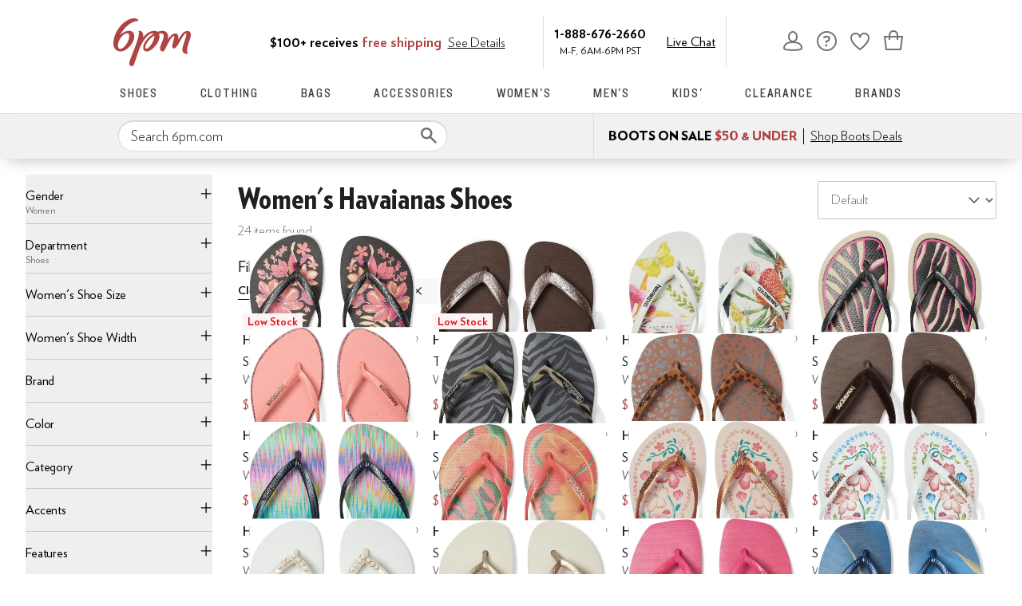

--- FILE ---
content_type: text/html; charset=utf-8
request_url: https://www.6pm.com/havaianas-women-shoes/CK_XAVoC_RPAAQHiAgMBCxg.zso?s=isNew/desc/goLiveDate/desc/recentSalesStyle/desc/
body_size: 68577
content:
<!doctype html><!-- zfc urlrewrite off --><html lang="en-US" data-marketplace="6pm"  class=""><head><!-- ZFC --><script type="text/javascript">
(function(a){var b={},c=encodeURIComponent,d=a.zfcUUID,e,f=a.location.href;a.onerror=function(a,g,h,i,j){return e="/err.cgi",a&&(e+="?msg="+c(a),g&&(e+="&url="+c(g),h&&(e+="&line="+c(h)),i&&(e+="&column="+c(i))),j&&(j.name&&(e+="&name="+c(j.name)),j.stack&&(e+="&stack="+c(j.stack))),d&&(e+="&uuid="+c(d)),f&&(e+="&location="+c(f)),b[e]||(b[e]=1,(new Image).src=e)),!0};if(a.console&&console.error){var g=console.error;console.error=function(){(new Image).src="/err.cgi?ce="+c(JSON.stringify(arguments))+"&location="+c(f),g.apply(this,arguments)}}})(window)</script><script type="text/javascript">
var zfcCookieDomain='.6pm.com', zfcXDHost='track.zappos.com', bmv={}, cst=1, raz=1;
</script><script type="text/javascript">
  var zfcUUID = function(){var a=function(){return((1+Math.random())*65536|0).toString(16).substring(1)};return a()+a()+"-"+a()+"-"+a()+"-"+a()+"-"+a()+a()+a()}();
  var zfcUPU = '/havaianas-women-shoes/CK_XAVoC_RPAAQHiAgMBCxg.zso?s=isNew/desc/goLiveDate/desc/recentSalesStyle/desc/';
  var zfcAHW = [{h: 'a1.zassets.com', r:   3}, {h: 'a2.zassets.com', r:   3}, {h: 'a3.zassets.com', r:   4}];
  var hydraTests = [];
  var zfc = [];
  zfc.push(['initialize', '1769078658190', (new Date).getTime(), 'marty_live_6pm_ssl', 'www.6pm.com', zfcUPU, '4d844462-f77f-11f0-a16e-c1478ca84af9', zfcUUID]);
  zfc.push(['setEventUrl', '/event.cgi']);
</script><script type="text/javascript">
(function(a,b){function e(){a.K2={cookieDomain:a.zfcCookieDomain,clickCookie:"click",clickAckCookie:"clickAck",hydra:{testParam:"zfcTest"},tryst:{read:"holmes",write:"watson"}},a.todo=[],a.impq=[]}function f(){var b=[];return a.rq&&(g(a.rq)?b=a.rq:a.rq.list&&g(a.rq.list)&&(b=a.rq.list)),b}function g(a){return Object.prototype.toString.call(a)=="[object Array]"}function h(){return d=!0,b.write('<script src="'+c+'" type="text/javascript"></scr'+"ipt>"),!0}function i(b){if(!d){var c,e,f=a.zfcUPU||a.location.toString();b.url&&(c=new RegExp(b.url),e=c.test(f)),(e||!b.url||b.pre||b.post)&&h()}}function j(){var b,c,d=a.hydraTests||[];for(b=0,c=d.length;b<c;b++)if(i(d[b]))return!0}function k(){var a;d||(d=!0,a=b.createElement("script"),a.type="text/javascript",a.src=c,a.async=!0,(b.getElementsByTagName("head")[0]||b.getElementsByTagName("body")[0]).appendChild(a))}function l(){a.zfc&&a.zfc.push(["createWindowId",a.zfcUUID]),e(),a.Gasherbrum.load("sync")}"use strict";var c="/karakoram/js/main.7d31c52.js",d=!1;a.hq={list:[],addTest:function(b){a.hydraTests.push(b),i(b)},push:function(a){var b=a.shift();this[b]&&typeof this[b]=="function"?this[b].apply(this,a):(a.unshift(b),this.list.push(a))}},a.rq={list:f(),push:function(a){this.list.push(a),d||h()}},a.Gasherbrum={load:function(a){a==="sync"?j():a==="async"&&k()}},l()})(window,document)</script><meta charset="utf-8"><meta name="viewport" content="initial-scale=1,maximum-scale=5"> <title>Women&#x27;s Havaianas Shoes | 6pm</title><link rel="canonical" href="https://www.6pm.com/womens/shoes/havaianas/CK_XAVoC_RPAAQHiAgMBCxg.zso" data-rh="true"/><meta name="description" content="Shop for brands you love on sale. Discounted shoes, clothing, accessories and more at 6pm.com! Score on the Style, Score on the Price." data-rh="true"/><meta name="branch:deeplink:zso" content="/womens/shoes/havaianas/CK_XAVoC_RPAAQHiAgMBCxg.zso?s=isNew/desc/goLiveDate/desc/recentSalesStyle/desc/" data-rh="true"/><meta name="branch:deeplink:$android_deeplink_path" content="com.zappos.android/search" data-rh="true"/><meta name="robots" content="noarchive" data-rh="true"/> <link href="https://m.media-amazon.com" rel="preconnect" crossorigin><link href="https://amazon.6pm.com" rel="preconnect" crossorigin><script>(function(g,o){g[o]=g[o]||function(){(g[o]['q']=g[o]['q']||[]).push(arguments)},g[o]['t']=1*new Date})(window,'_googCsa');
      var googletag=googletag||{};googletag.cmd=googletag.cmd||[];
      !function(a9,a,p,s,t,A,g){if(a[a9])return;
      function q(c,r){a[a9]._Q.push([c,r])}a[a9]={init:function(){q("i",arguments)},fetchBids:function(){q("f",arguments)},setDisplayBids:function(){},targetingKeys:function(){return[]},dpa:function(){q("di",arguments)},rpa:function(){q("ri",arguments)},upa:function(){q("ui",arguments)},_Q:[]};}("apstag",window,document);</script><script>(function(w,d,s,l,i){w[l]=w[l]||[];w[l].push({'gtm.start':new Date().getTime(),event:'gtm.js'});var f=d.getElementsByTagName(s)[0],j=d.createElement(s),dl=l!='dataLayer'?'&l='+l:'';j.async=true;j.src='https://www.googletagmanager.com/gtm.js?id='+i+dl;f.parentNode.insertBefore(j,f);})(window,document,'script','dataLayer','GTM-M3HN5KQH');</script><script>document.body.classList.add('jsEnabled');</script><script>window.zfcSessionId = '000648f7b9004d43000000000014e06c';</script><script>window.__INITIAL_STATE__ = {"account":{"customerInfo":null,"giftCardBalance":null,"giftCardRedeemCode":"","giftCardRedeemError":"","isGiftCardRedeemed":false,"isGiftCardRedeemLoading":false,"cancelOrReturnItems":[],"isLoading":false,"previousOrderAction":"ORDER_ACTION_NONE","isRequestingZawPromotions":false,"zawPromotions":null,"zawPromotionsStatus":null},"address":{"formItem":{},"isLoading":false,"isLoaded":false,"savedAddresses":[]},"ads":{"queuedAds":[],"adCustomerId":null,"adEmailHash":null},"amethyst":{"queue":[]},"ask":{"loading":true},"authentication":null,"autoComplete":{},"autofacet":{"hasRemovedGender":false,"hasRemovedOtherAutofacet":false},"badges":{"metadata":[]},"brandPage":{"isLoaded":false,"notifyEmail":{"isValid":null,"emailAddress":null,"submitted":false}},"cart":{"isLoaded":false,"cartObj":{},"cartCount":null,"error":null,"isCartCountLoaded":false,"isCartCountLoading":false},"checkoutData":{"cartType":null,"estimate":{"shippingDowngrade":{}},"giftOptions":{},"isLoaded":false,"isLoading":false,"isAfterPayLoaded":false,"isAfterPayButtonLoaded":false,"isAmazonPayLoaded":false,"isAmazonPayRedirecting":false,"links":{},"paymentMethodType":"CREDIT_CARD","purchase":{},"selectedAddressId":null,"selectedPaymentInstrumentId":null,"selectedShipOptionId":null,"shipOptions":{},"useAsDefaults":false,"usePromoBalance":true,"usePromoBalanceIsLoading":false,"maxAvailableStep":50},"client":{"request":null,"initialRoute":{"originalUrl":"\u002Fhavaianas-women-shoes\u002FCK_XAVoC_RPAAQHiAgMBCxg.zso?s=isNew\u002Fdesc\u002FgoLiveDate\u002Fdesc\u002FrecentSalesStyle\u002Fdesc\u002F","upstreamUrl":"\u002Fhavaianas-women-shoes\u002FCK_XAVoC_RPAAQHiAgMBCxg.zso?s=isNew\u002Fdesc\u002FgoLiveDate\u002Fdesc\u002FrecentSalesStyle\u002Fdesc\u002F"}},"cookies":{},"customer":false,"deviceProps":{"viewportWidth":null,"viewportHeight":null,"screenWidth":null,"screenHeight":null,"layout":null,"hfLayout":null,"touchDetected":false},"drop":{"inProgress":false},"eGiftCards":{},"emergencyBanner":{"data":true},"environmentConfig":{"checkout":{"zpotHost":"https:\u002F\u002Fzpot-na-prod.6pm.com"},"googleAdsConfig":{},"rum":{"guestRoleArn":"arn:aws:iam::213308927168:role\u002FRUM-Monitor-us-east-1-213308927168-8795534067761-Unauth","identityPoolId":"us-east-1:30c8154d-ab36-4f07-8ea9-f479a3131a2d","appMonitorId":"58a8fd1a-485b-47ef-8a8f-6f55c5ad47ff","region":"us-east-1"},"unleashClientKey":"*:production.43a607fd61a640bf04e96a7258c6d112e65503b4ac6c70d53dc2a7a3","kratos":{"origin":"https:\u002F\u002Fwww.6pm.com\u002Fkratos"},"api":{"account":{"url":"https:\u002F\u002Famazon.6pm.com","siteId":2,"subsiteId":12},"calypso":{"url":"https:\u002F\u002Fprod.olympus.zappos.com","akamaiUrl":"https:\u002F\u002Fwww.6pm.com\u002Fmobileapi\u002Folympus","siteId":2,"subsiteId":12},"cloudcatalog":{"url":"\u002Fdirectapi\u002Fcloudcatalog","v2url":"https:\u002F\u002Fapig.cloudcatalog.6pm.com","siteId":2,"subsiteId":12},"reviewSubmit":{"url":""},"reviewDisplay":{"url":""},"reviewSummary":{"url":"https:\u002F\u002Fprod-reviewsummary.mkt.zappos.com"},"legacyReviewSubmit":{"url":""},"mafia":{"url":"https:\u002F\u002Famazon.6pm.com\u002Fmobileapi","amazonUrl":"https:\u002F\u002Famazon.6pm.com\u002Fmobileapi","siteId":2,"subsiteId":12},"zcs":{"url":"https:\u002F\u002Famazon.6pm.com\u002Fmobileapi","directUrl":"https:\u002F\u002Fzcs-prod.olympus.zappos.com","siteId":2,"subsiteId":12},"janus":{"url":"https:\u002F\u002Fjanus.6pm.com"},"sponsoredAds":{"url":"https:\u002F\u002Fprod-sponsoredads.mkt.zappos.com"},"opal":{"url":"https:\u002F\u002Fopal.zappos.com"},"unleash":{"appName":"marty","url":"https:\u002F\u002Fedge.flags.zappos.app\u002Fapi\u002Ffrontend","clientKey":"*:production.43a607fd61a640bf04e96a7258c6d112e65503b4ac6c70d53dc2a7a3"}},"isMartyEnvProduction":true,"isMockApi":false,"imageServer":{"url":"https:\u002F\u002Fwww.6pm.com"},"titaniteConfig":{"amethystEnv":{"marketplace":"6pm","stage":"prod"},"addEventTimeout":1000},"canonical":{"host":"www.6pm.com","nonSecureUrl":"http:\u002F\u002Fwww.6pm.com","url":"https:\u002F\u002Fwww.6pm.com"},"akitaKey":"82d48292-c2b6-493d-82f7-6beb65300958","env":{}},"error":null,"exchange":{"preExchangeInfo":{},"postExchangeInfo":{},"isExchangeSubmitting":false,"labelInfo":{},"isExchangeError":false,"productBundleResponse":{},"asinSelectedForExchange":null,"isInitExchangeDataReady":false,"isExchangeErrorMessageDisplay":false},"exchangesData":{"selectedAddressId":null,"confirmedAddressId":null,"canCancelAddress":true,"canChangeAddress":true,"postExchangeInfo":{}},"facets":{"toDisplay":[{"facetField":"zc1","facetFieldDisplayName":"Product Type","symbolicSizingField":false,"facetUrl":"\u002Fwomens\u002Fhavaianas\u002FWgL9E8ABAeICAgsY.zso?s=isNew\u002Fdesc\u002FgoLiveDate\u002Fdesc\u002FrecentSalesStyle\u002Fdesc\u002F","values":[{"name":"Shoes","count":24,"confidence":0,"selected":true,"facetUrl":"\u002Fwomens\u002Fhavaianas\u002FWgL9E8ABAeICAgsY.zso?s=isNew\u002Fdesc\u002FgoLiveDate\u002Fdesc\u002FrecentSalesStyle\u002Fdesc\u002F","displayName":"Shoes"}],"isExpanded":false},{"facetField":"zc2","facetFieldDisplayName":"Category","symbolicSizingField":false,"facetUrl":"\u002Fwomens\u002Fshoes\u002Fhavaianas\u002FCK_XAVoC_RPAAQHiAgMBCxg.zso?s=isNew\u002Fdesc\u002FgoLiveDate\u002Fdesc\u002FrecentSalesStyle\u002Fdesc\u002F","values":[{"name":"Sandals","count":24,"confidence":0,"selected":false,"facetUrl":"\u002Fwomens\u002Fshoes\u002Fhavaianas\u002Fsandals\u002FCK_XARC51wFaAv0TwAEB4gIEAQILGA.zso?s=isNew\u002Fdesc\u002FgoLiveDate\u002Fdesc\u002FrecentSalesStyle\u002Fdesc\u002F","displayName":"Sandals"}],"isExpanded":false},{"facetField":"hc_women_size","facetFieldDisplayName":"Women's Shoe Size","symbolicSizingField":true,"facetUrl":"\u002Fwomens\u002Fshoes\u002Fhavaianas\u002FCK_XAVoC_RPAAQHiAgMBCxg.zso?s=isNew\u002Fdesc\u002FgoLiveDate\u002Fdesc\u002FrecentSalesStyle\u002Fdesc\u002F","values":[{"name":"5","count":1,"confidence":0,"selected":false,"facetUrl":"\u002Fwomens\u002Fshoes\u002Fhavaianas\u002FCK_XAVoC_RN6AtQEggECmxjAAQHiAgQBCxgP.zso?s=isNew\u002Fdesc\u002FgoLiveDate\u002Fdesc\u002FrecentSalesStyle\u002Fdesc\u002F","displayName":"5"},{"name":"5.5","count":1,"confidence":0,"selected":false,"facetUrl":"\u002Fwomens\u002Fshoes\u002Fhavaianas\u002FCK_XAVoC_RN6AtQEggECnBjAAQHiAgQBCxgP.zso?s=isNew\u002Fdesc\u002FgoLiveDate\u002Fdesc\u002FrecentSalesStyle\u002Fdesc\u002F","displayName":"5.5"},{"name":"6","count":8,"confidence":0,"selected":false,"facetUrl":"\u002Fwomens\u002Fshoes\u002Fhavaianas\u002FCK_XAVoC_RN6AtQEggECnRjAAQHiAgQBCxgP.zso?s=isNew\u002Fdesc\u002FgoLiveDate\u002Fdesc\u002FrecentSalesStyle\u002Fdesc\u002F","displayName":"6"},{"name":"7.5","count":2,"confidence":0,"selected":false,"facetUrl":"\u002Fwomens\u002Fshoes\u002Fhavaianas\u002FCK_XAVoC_RN6AtQEggECoBjAAQHiAgQBCxgP.zso?s=isNew\u002Fdesc\u002FgoLiveDate\u002Fdesc\u002FrecentSalesStyle\u002Fdesc\u002F","displayName":"7.5"},{"name":"9","count":6,"confidence":0,"selected":false,"facetUrl":"\u002Fwomens\u002Fshoes\u002Fhavaianas\u002FCK_XAVoC_RN6AtQEggECoxjAAQHiAgQBCxgP.zso?s=isNew\u002Fdesc\u002FgoLiveDate\u002Fdesc\u002FrecentSalesStyle\u002Fdesc\u002F","displayName":"9"},{"name":"9.5","count":6,"confidence":0,"selected":false,"facetUrl":"\u002Fwomens\u002Fshoes\u002Fhavaianas\u002FCK_XAVoC_RN6AtQEggECpBjAAQHiAgQBCxgP.zso?s=isNew\u002Fdesc\u002FgoLiveDate\u002Fdesc\u002FrecentSalesStyle\u002Fdesc\u002F","displayName":"9.5"},{"name":"10","count":6,"confidence":0,"selected":false,"facetUrl":"\u002Fwomens\u002Fshoes\u002Fhavaianas\u002FCK_XAVoC_RN6AtQEggECpRjAAQHiAgQBCxgP.zso?s=isNew\u002Fdesc\u002FgoLiveDate\u002Fdesc\u002FrecentSalesStyle\u002Fdesc\u002F","displayName":"10"},{"name":"11","count":20,"confidence":0,"selected":false,"facetUrl":"\u002Fwomens\u002Fshoes\u002Fhavaianas\u002FCK_XAVoC_RN6AtQEggECpxjAAQHiAgQBCxgP.zso?s=isNew\u002Fdesc\u002FgoLiveDate\u002Fdesc\u002FrecentSalesStyle\u002Fdesc\u002F","displayName":"11"},{"name":"11.5","count":20,"confidence":0,"selected":false,"facetUrl":"\u002Fwomens\u002Fshoes\u002Fhavaianas\u002FCK_XAVoC_RN6AtQEggECqBjAAQHiAgQBCxgP.zso?s=isNew\u002Fdesc\u002FgoLiveDate\u002Fdesc\u002FrecentSalesStyle\u002Fdesc\u002F","displayName":"11.5"},{"name":"12","count":20,"confidence":0,"selected":false,"facetUrl":"\u002Fwomens\u002Fshoes\u002Fhavaianas\u002FCK_XAVoC_RN6AtQEggECqRjAAQHiAgQBCxgP.zso?s=isNew\u002Fdesc\u002FgoLiveDate\u002Fdesc\u002FrecentSalesStyle\u002Fdesc\u002F","displayName":"12"}],"isExpanded":false},{"facetField":"hc_women_width","facetFieldDisplayName":"Women's Shoe Width","symbolicSizingField":false,"facetUrl":"\u002Fwomens\u002Fshoes\u002Fhavaianas\u002FCK_XAVoC_RPAAQHiAgMBCxg.zso?s=isNew\u002Fdesc\u002FgoLiveDate\u002Fdesc\u002FrecentSalesStyle\u002Fdesc\u002F","values":[{"name":"Medium","count":24,"confidence":0,"selected":false,"facetUrl":"\u002Fwomens\u002Fshoes\u002Fhavaianas\u002FCK_XAVoC_RN6AtkEggEBA8ABAeICBAELGA8.zso?s=isNew\u002Fdesc\u002FgoLiveDate\u002Fdesc\u002FrecentSalesStyle\u002Fdesc\u002F","displayName":"Medium"}],"isExpanded":false},{"facetField":"realBrandNameFacet","facetFieldDisplayName":"Brand","symbolicSizingField":false,"facetUrl":"\u002Fwomens\u002Fshoes\u002Fhavaianas\u002FCK_XAVoC_RPAAQHiAgMBCxg.zso?s=isNew\u002Fdesc\u002FgoLiveDate\u002Fdesc\u002FrecentSalesStyle\u002Fdesc\u002F","values":[{"name":"Havaianas","count":24,"confidence":0,"selected":false,"facetUrl":"\u002Fwomens\u002Fshoes\u002Fhavaianas\u002FCK_XAVoC_RNiAv0TwAEB4gIEAQwLGA.zso?s=isNew\u002Fdesc\u002FgoLiveDate\u002Fdesc\u002FrecentSalesStyle\u002Fdesc\u002F","displayName":"Havaianas"}],"isExpanded":false},{"facetField":"priceFacet","facetFieldDisplayName":"Price","symbolicSizingField":false,"facetUrl":"\u002Fwomens\u002Fshoes\u002Fhavaianas\u002FCK_XAVoC_RPAAQHiAgMBCxg.zso?s=isNew\u002Fdesc\u002FgoLiveDate\u002Fdesc\u002FrecentSalesStyle\u002Fdesc\u002F","values":[{"name":"$25.00 and Under","count":11,"confidence":0,"selected":false,"facetUrl":"\u002Fwomens\u002Fshoes\u002Fhavaianas\u002FCK_XAVoC_RNqAQXAAQHiAgQBCxgN.zso?s=isNew\u002Fdesc\u002FgoLiveDate\u002Fdesc\u002FrecentSalesStyle\u002Fdesc\u002F","displayName":"$25.00 and Under"},{"name":"$30.00 and Under","count":17,"confidence":0,"selected":false,"facetUrl":"\u002Fwomens\u002Fshoes\u002Fhavaianas\u002FCK_XAVoC_RNqAQjAAQHiAgQBCxgN.zso?s=isNew\u002Fdesc\u002FgoLiveDate\u002Fdesc\u002FrecentSalesStyle\u002Fdesc\u002F","displayName":"$30.00 and Under"},{"name":"$35.00 and Under","count":22,"confidence":0,"selected":false,"facetUrl":"\u002Fwomens\u002Fshoes\u002Fhavaianas\u002FCK_XAVoC_RNqAQnAAQHiAgQBCxgN.zso?s=isNew\u002Fdesc\u002FgoLiveDate\u002Fdesc\u002FrecentSalesStyle\u002Fdesc\u002F","displayName":"$35.00 and Under"},{"name":"$40.00 and Under","count":24,"confidence":0,"selected":false,"facetUrl":"\u002Fwomens\u002Fshoes\u002Fhavaianas\u002FCK_XAVoC_RNqAQrAAQHiAgQBCxgN.zso?s=isNew\u002Fdesc\u002FgoLiveDate\u002Fdesc\u002FrecentSalesStyle\u002Fdesc\u002F","displayName":"$40.00 and Under"},{"name":"$50.00 and Under","count":24,"confidence":0,"selected":false,"facetUrl":"\u002Fwomens\u002Fshoes\u002Fhavaianas\u002FCK_XAVoC_RNqAQTAAQHiAgQBCxgN.zso?s=isNew\u002Fdesc\u002FgoLiveDate\u002Fdesc\u002FrecentSalesStyle\u002Fdesc\u002F","displayName":"$50.00 and Under"},{"name":"$60.00 and Under","count":24,"confidence":0,"selected":false,"facetUrl":"\u002Fwomens\u002Fshoes\u002Fhavaianas\u002FCK_XAVoC_RNqAQvAAQHiAgQBCxgN.zso?s=isNew\u002Fdesc\u002FgoLiveDate\u002Fdesc\u002FrecentSalesStyle\u002Fdesc\u002F","displayName":"$60.00 and Under"},{"name":"$70.00 and Under","count":24,"confidence":0,"selected":false,"facetUrl":"\u002Fwomens\u002Fshoes\u002Fhavaianas\u002FCK_XAVoC_RNqAQzAAQHiAgQBCxgN.zso?s=isNew\u002Fdesc\u002FgoLiveDate\u002Fdesc\u002FrecentSalesStyle\u002Fdesc\u002F","displayName":"$70.00 and Under"},{"name":"$75.00 and Under","count":24,"confidence":0,"selected":false,"facetUrl":"\u002Fwomens\u002Fshoes\u002Fhavaianas\u002FCK_XAVoC_RNqAQfAAQHiAgQBCxgN.zso?s=isNew\u002Fdesc\u002FgoLiveDate\u002Fdesc\u002FrecentSalesStyle\u002Fdesc\u002F","displayName":"$75.00 and Under"},{"name":"$100.00 and Under","count":24,"confidence":0,"selected":false,"facetUrl":"\u002Fwomens\u002Fshoes\u002Fhavaianas\u002FCK_XAVoC_RNqAQPAAQHiAgQBCxgN.zso?s=isNew\u002Fdesc\u002FgoLiveDate\u002Fdesc\u002FrecentSalesStyle\u002Fdesc\u002F","displayName":"$100.00 and Under"},{"name":"$200.00 and Under","count":24,"confidence":0,"selected":false,"facetUrl":"\u002Fwomens\u002Fshoes\u002Fhavaianas\u002FCK_XAVoC_RNqAQLAAQHiAgQBCxgN.zso?s=isNew\u002Fdesc\u002FgoLiveDate\u002Fdesc\u002FrecentSalesStyle\u002Fdesc\u002F","displayName":"$200.00 and Under"}],"isExpanded":false},{"facetField":"colorFacet","facetFieldDisplayName":"Color","symbolicSizingField":false,"facetUrl":"\u002Fwomens\u002Fshoes\u002Fhavaianas\u002FCK_XAVoC_RPAAQHiAgMBCxg.zso?s=isNew\u002Fdesc\u002FgoLiveDate\u002Fdesc\u002FrecentSalesStyle\u002Fdesc\u002F","values":[{"name":"Black","count":4,"confidence":0,"selected":false,"facetUrl":"\u002Fwomens\u002Fshoes\u002Fhavaianas\u002Fblack\u002FCK_XAUIBA1oC_RPAAQHiAgQBCAsY.zso?s=isNew\u002Fdesc\u002FgoLiveDate\u002Fdesc\u002FrecentSalesStyle\u002Fdesc\u002F","displayName":"Black"},{"name":"White","count":4,"confidence":0,"selected":false,"facetUrl":"\u002Fwomens\u002Fshoes\u002Fhavaianas\u002Fwhite\u002FCK_XAUIBDloC_RPAAQHiAgQBCAsY.zso?s=isNew\u002Fdesc\u002FgoLiveDate\u002Fdesc\u002FrecentSalesStyle\u002Fdesc\u002F","displayName":"White"},{"name":"Brown","count":3,"confidence":0,"selected":false,"facetUrl":"\u002Fwomens\u002Fshoes\u002Fhavaianas\u002Fbrown\u002FCK_XAUIBBloC_RPAAQHiAgQBCAsY.zso?s=isNew\u002Fdesc\u002FgoLiveDate\u002Fdesc\u002FrecentSalesStyle\u002Fdesc\u002F","displayName":"Brown"},{"name":"Beige","count":2,"confidence":0,"selected":false,"facetUrl":"\u002Fwomens\u002Fshoes\u002Fhavaianas\u002Fbeige\u002FCK_XAUIBK1oC_RPAAQHiAgQBCAsY.zso?s=isNew\u002Fdesc\u002FgoLiveDate\u002Fdesc\u002FrecentSalesStyle\u002Fdesc\u002F","displayName":"Beige"},{"name":"Gray","count":2,"confidence":0,"selected":false,"facetUrl":"\u002Fwomens\u002Fshoes\u002Fhavaianas\u002Fgray\u002FCK_XAUIBCFoC_RPAAQHiAgQBCAsY.zso?s=isNew\u002Fdesc\u002FgoLiveDate\u002Fdesc\u002FrecentSalesStyle\u002Fdesc\u002F","displayName":"Gray"},{"name":"Orange","count":2,"confidence":0,"selected":false,"facetUrl":"\u002Fwomens\u002Fshoes\u002Fhavaianas\u002Forange\u002FCK_XAUIClwRaAv0TwAEB4gIEAQgLGA.zso?s=isNew\u002Fdesc\u002FgoLiveDate\u002Fdesc\u002FrecentSalesStyle\u002Fdesc\u002F","displayName":"Orange"},{"name":"Pink","count":2,"confidence":0,"selected":false,"facetUrl":"\u002Fwomens\u002Fshoes\u002Fhavaianas\u002Fpink\u002FCK_XAUICrwRaAv0TwAEB4gIEAQgLGA.zso?s=isNew\u002Fdesc\u002FgoLiveDate\u002Fdesc\u002FrecentSalesStyle\u002Fdesc\u002F","displayName":"Pink"},{"name":"Tan","count":2,"confidence":0,"selected":false,"facetUrl":"\u002Fwomens\u002Fshoes\u002Fhavaianas\u002Ftan\u002FCK_XAUIBFFoC_RPAAQHiAgQBCAsY.zso?s=isNew\u002Fdesc\u002FgoLiveDate\u002Fdesc\u002FrecentSalesStyle\u002Fdesc\u002F","displayName":"Tan"},{"name":"Blue","count":1,"confidence":0,"selected":false,"facetUrl":"\u002Fwomens\u002Fshoes\u002Fhavaianas\u002Fblue\u002FCK_XAUICngFaAv0TwAEB4gIEAQgLGA.zso?s=isNew\u002Fdesc\u002FgoLiveDate\u002Fdesc\u002FrecentSalesStyle\u002Fdesc\u002F","displayName":"Blue"},{"name":"Navy","count":1,"confidence":0,"selected":false,"facetUrl":"\u002Fwomens\u002Fshoes\u002Fhavaianas\u002Fnavy\u002FCK_XAUIBCVoC_RPAAQHiAgQBCAsY.zso?s=isNew\u002Fdesc\u002FgoLiveDate\u002Fdesc\u002FrecentSalesStyle\u002Fdesc\u002F","displayName":"Navy"},{"name":"Pewter","count":1,"confidence":0,"selected":false,"facetUrl":"\u002Fwomens\u002Fshoes\u002Fhavaianas\u002Fpewter\u002FCK_XAUICqARaAv0TwAEB4gIEAQgLGA.zso?s=isNew\u002Fdesc\u002FgoLiveDate\u002Fdesc\u002FrecentSalesStyle\u002Fdesc\u002F","displayName":"Pewter"}],"isExpanded":false},{"facetField":"txAttrFacet_Styles","facetFieldDisplayName":"Styles","symbolicSizingField":false,"facetUrl":"\u002Fwomens\u002Fshoes\u002Fhavaianas\u002FCK_XAVoC_RPAAQHiAgMBCxg.zso?s=isNew\u002Fdesc\u002FgoLiveDate\u002Fdesc\u002FrecentSalesStyle\u002Fdesc\u002F","values":[{"name":"Comfort","count":19,"confidence":0,"selected":false,"facetUrl":"\u002Fwomens\u002Fshoes\u002Fhavaianas\u002FCK_XAToC5hVaAv0TwAEB4gIEAQsYBw.zso?s=isNew\u002Fdesc\u002FgoLiveDate\u002Fdesc\u002FrecentSalesStyle\u002Fdesc\u002F","displayName":"Comfort"},{"name":"Slide","count":4,"confidence":0,"selected":false,"facetUrl":"\u002Fwomens\u002Fshoes\u002Fhavaianas\u002FCK_XAToCixNaAv0TwAEB4gIEAQsYBw.zso?s=isNew\u002Fdesc\u002FgoLiveDate\u002Fdesc\u002FrecentSalesStyle\u002Fdesc\u002F","displayName":"Slide"}],"isExpanded":false},{"facetField":"txAttrFacet_Occasion","facetFieldDisplayName":"Occasion","symbolicSizingField":false,"facetUrl":"\u002Fwomens\u002Fshoes\u002Fhavaianas\u002FCK_XAVoC_RPAAQHiAgMBCxg.zso?s=isNew\u002Fdesc\u002FgoLiveDate\u002Fdesc\u002FrecentSalesStyle\u002Fdesc\u002F","values":[{"name":"Casual","count":24,"confidence":0,"selected":false,"facetUrl":"\u002Fwomens\u002Fshoes\u002Fhavaianas\u002FCK_XAToCmg1aAv0TwAEB4gIEAQsYBw.zso?s=isNew\u002Fdesc\u002FgoLiveDate\u002Fdesc\u002FrecentSalesStyle\u002Fdesc\u002F","displayName":"Casual"}],"isExpanded":false},{"facetField":"txAttrFacet_Features","facetFieldDisplayName":"Features","symbolicSizingField":false,"facetUrl":"\u002Fwomens\u002Fshoes\u002Fhavaianas\u002FCK_XAVoC_RPAAQHiAgMBCxg.zso?s=isNew\u002Fdesc\u002FgoLiveDate\u002Fdesc\u002FrecentSalesStyle\u002Fdesc\u002F","values":[{"name":"Organic","count":1,"confidence":0,"selected":false,"facetUrl":"\u002Fwomens\u002Fshoes\u002Fhavaianas\u002FCK_XAToClw9aAv0TwAEB4gIEAQsYBw.zso?s=isNew\u002Fdesc\u002FgoLiveDate\u002Fdesc\u002FrecentSalesStyle\u002Fdesc\u002F","displayName":"Organic"}],"isExpanded":false},{"facetField":"txAttrFacet_Materials","facetFieldDisplayName":"Materials","symbolicSizingField":false,"facetUrl":"\u002Fwomens\u002Fshoes\u002Fhavaianas\u002FCK_XAVoC_RPAAQHiAgMBCxg.zso?s=isNew\u002Fdesc\u002FgoLiveDate\u002Fdesc\u002FrecentSalesStyle\u002Fdesc\u002F","values":[{"name":"Rubber","count":24,"confidence":0,"selected":false,"facetUrl":"\u002Fwomens\u002Fshoes\u002Fhavaianas\u002FCK_XAToCvBBaAv0TwAEB4gIEAQsYBw.zso?s=isNew\u002Fdesc\u002FgoLiveDate\u002Fdesc\u002FrecentSalesStyle\u002Fdesc\u002F","displayName":"Rubber"},{"name":"Synthetic","count":1,"confidence":0,"selected":false,"facetUrl":"\u002Fwomens\u002Fshoes\u002Fhavaianas\u002FCK_XAToC0BBaAv0TwAEB4gIEAQsYBw.zso?s=isNew\u002Fdesc\u002FgoLiveDate\u002Fdesc\u002FrecentSalesStyle\u002Fdesc\u002F","displayName":"Synthetic"}],"isExpanded":false},{"facetField":"txAttrFacet_Pattern","facetFieldDisplayName":"Pattern","symbolicSizingField":false,"facetUrl":"\u002Fwomens\u002Fshoes\u002Fhavaianas\u002FCK_XAVoC_RPAAQHiAgMBCxg.zso?s=isNew\u002Fdesc\u002FgoLiveDate\u002Fdesc\u002FrecentSalesStyle\u002Fdesc\u002F","values":[{"name":"Animal Print","count":3,"confidence":0,"selected":false,"facetUrl":"\u002Fwomens\u002Fshoes\u002Fhavaianas\u002FCK_XAToC6BBaAv0TwAEB4gIEAQsYBw.zso?s=isNew\u002Fdesc\u002FgoLiveDate\u002Fdesc\u002FrecentSalesStyle\u002Fdesc\u002F","displayName":"Animal Print"},{"name":"Floral","count":5,"confidence":0,"selected":false,"facetUrl":"\u002Fwomens\u002Fshoes\u002Fhavaianas\u002FCK_XAToC9xBaAv0TwAEB4gIEAQsYBw.zso?s=isNew\u002Fdesc\u002FgoLiveDate\u002Fdesc\u002FrecentSalesStyle\u002Fdesc\u002F","displayName":"Floral"},{"name":"Geometric","count":2,"confidence":0,"selected":false,"facetUrl":"\u002Fwomens\u002Fshoes\u002Fhavaianas\u002FCK_XAToC9hBaAv0TwAEB4gIEAQsYBw.zso?s=isNew\u002Fdesc\u002FgoLiveDate\u002Fdesc\u002FrecentSalesStyle\u002Fdesc\u002F","displayName":"Geometric"},{"name":"Logo","count":1,"confidence":0,"selected":false,"facetUrl":"\u002Fwomens\u002Fshoes\u002Fhavaianas\u002FCK_XAToCihFaAv0TwAEB4gIEAQsYBw.zso?s=isNew\u002Fdesc\u002FgoLiveDate\u002Fdesc\u002FrecentSalesStyle\u002Fdesc\u002F","displayName":"Logo"},{"name":"Metallic","count":9,"confidence":0,"selected":false,"facetUrl":"\u002Fwomens\u002Fshoes\u002Fhavaianas\u002FCK_XAToCiBFaAv0TwAEB4gIEAQsYBw.zso?s=isNew\u002Fdesc\u002FgoLiveDate\u002Fdesc\u002FrecentSalesStyle\u002Fdesc\u002F","displayName":"Metallic"},{"name":"Solid","count":7,"confidence":0,"selected":false,"facetUrl":"\u002Fwomens\u002Fshoes\u002Fhavaianas\u002FCK_XAToC4CJaAv0TwAEB4gIEAQsYBw.zso?s=isNew\u002Fdesc\u002FgoLiveDate\u002Fdesc\u002FrecentSalesStyle\u002Fdesc\u002F","displayName":"Solid"}],"isExpanded":false},{"facetField":"txAttrFacet_Theme","facetFieldDisplayName":"Theme","symbolicSizingField":false,"facetUrl":"\u002Fwomens\u002Fshoes\u002Fhavaianas\u002FCK_XAVoC_RPAAQHiAgMBCxg.zso?s=isNew\u002Fdesc\u002FgoLiveDate\u002Fdesc\u002FrecentSalesStyle\u002Fdesc\u002F","values":[{"name":"Action Sports","count":2,"confidence":0,"selected":false,"facetUrl":"\u002Fwomens\u002Fshoes\u002Fhavaianas\u002FCK_XAToC7hNaAv0TwAEB4gIEAQsYBw.zso?s=isNew\u002Fdesc\u002FgoLiveDate\u002Fdesc\u002FrecentSalesStyle\u002Fdesc\u002F","displayName":"Action Sports"}],"isExpanded":false},{"facetField":"txAttrFacet_Accents","facetFieldDisplayName":"Accents","symbolicSizingField":false,"facetUrl":"\u002Fwomens\u002Fshoes\u002Fhavaianas\u002FCK_XAVoC_RPAAQHiAgMBCxg.zso?s=isNew\u002Fdesc\u002FgoLiveDate\u002Fdesc\u002FrecentSalesStyle\u002Fdesc\u002F","values":[{"name":"Embossed","count":1,"confidence":0,"selected":false,"facetUrl":"\u002Fwomens\u002Fshoes\u002Fhavaianas\u002FCK_XAToCxA1aAv0TwAEB4gIEAQsYBw.zso?s=isNew\u002Fdesc\u002FgoLiveDate\u002Fdesc\u002FrecentSalesStyle\u002Fdesc\u002F","displayName":"Embossed"},{"name":"Glitter","count":1,"confidence":0,"selected":false,"facetUrl":"\u002Fwomens\u002Fshoes\u002Fhavaianas\u002FCK_XAToCyA1aAv0TwAEB4gIEAQsYBw.zso?s=isNew\u002Fdesc\u002FgoLiveDate\u002Fdesc\u002FrecentSalesStyle\u002Fdesc\u002F","displayName":"Glitter"},{"name":"Rhinestones","count":1,"confidence":0,"selected":false,"facetUrl":"\u002Fwomens\u002Fshoes\u002Fhavaianas\u002FCK_XAToC4A1aAv0TwAEB4gIEAQsYBw.zso?s=isNew\u002Fdesc\u002FgoLiveDate\u002Fdesc\u002FrecentSalesStyle\u002Fdesc\u002F","displayName":"Rhinestones"}],"isExpanded":false},{"facetField":"txAttrFacet_Gender","facetFieldDisplayName":"Gender","symbolicSizingField":false,"facetUrl":"\u002Fshoes\u002Fhavaianas\u002FCK_XAVoC_RPiAgIBCw.zso?s=isNew\u002Fdesc\u002FgoLiveDate\u002Fdesc\u002FrecentSalesStyle\u002Fdesc\u002F","values":[{"name":"Women","count":24,"confidence":0,"selected":true,"facetUrl":"\u002Fshoes\u002Fhavaianas\u002FCK_XAVoC_RPiAgIBCw.zso?s=isNew\u002Fdesc\u002FgoLiveDate\u002Fdesc\u002FrecentSalesStyle\u002Fdesc\u002F","displayName":"Women"}],"isExpanded":false},{"facetField":"onSale","facetFieldDisplayName":"Sale","symbolicSizingField":false,"facetUrl":"\u002Fwomens\u002Fshoes\u002Fhavaianas\u002FCK_XAVoC_RPAAQHiAgMBCxg.zso?s=isNew\u002Fdesc\u002FgoLiveDate\u002Fdesc\u002FrecentSalesStyle\u002Fdesc\u002F","values":[{"name":"On Sale","count":24,"confidence":0,"selected":false,"facetUrl":"\u002Fwomens\u002Fshoes\u002Fhavaianas\u002FCK_XAVoC_RPAAQHgAQHiAgQBCxgc.zso?s=isNew\u002Fdesc\u002FgoLiveDate\u002Fdesc\u002FrecentSalesStyle\u002Fdesc\u002F","displayName":"On Sale"}],"isExpanded":false},{"facetField":"txAttrFacet_SingleShoes","facetFieldDisplayName":"Single Shoes","symbolicSizingField":false,"facetUrl":"\u002Fwomens\u002Fshoes\u002Fhavaianas\u002FCK_XAVoC_RPAAQHiAgMBCxg.zso?s=isNew\u002Fdesc\u002FgoLiveDate\u002Fdesc\u002FrecentSalesStyle\u002Fdesc\u002F","values":[{"name":"Single Shoes","count":0,"confidence":0,"selected":false,"facetUrl":"\u002Fwomens\u002Fshoes\u002Fhavaianas\u002FCK_XAToCjyxaAv0TwAEB4gIEAQsYBw.zso?s=isNew\u002Fdesc\u002FgoLiveDate\u002Fdesc\u002FrecentSalesStyle\u002Fdesc\u002F","displayName":"Single Shoes"}],"isExpanded":false}],"chosenFacetGroup":null,"requestedUrl":"\u002Fhavaianas-women-shoes\u002FCK_XAVoC_RPAAQHiAgMBCxg.zso?s=isNew\u002Fdesc\u002FgoLiveDate\u002Fdesc\u002FrecentSalesStyle\u002Fdesc\u002F","mobileFacetSortToggled":false,"sizingFacetGroupToggled":false,"navigation":{"sizing":[],"core":[],"zEverythingElse":[]},"facetUrlQueryParams":null,"facetUrlPath":null},"facetsV2":{"requestedUrl":"\u002Fhavaianas-women-shoes\u002FCK_XAVoC_RPAAQHiAgMBCxg.zso?s=isNew\u002Fdesc\u002FgoLiveDate\u002Fdesc\u002FrecentSalesStyle\u002Fdesc\u002F","navigationV2":[{"facetField":"txAttrFacet_Gender","facetFieldDisplayName":"Gender","symbolicSizingField":false,"facetUrl":"\u002Fshoes\u002Fhavaianas\u002FCK_XAVoC_RPiAgIBCw.zso?s=isNew\u002Fdesc\u002FgoLiveDate\u002Fdesc\u002FrecentSalesStyle\u002Fdesc\u002F","values":[{"name":"Women","count":24,"confidence":0,"selected":true,"facetUrl":"\u002Fshoes\u002Fhavaianas\u002FCK_XAVoC_RPiAgIBCw.zso?s=isNew\u002Fdesc\u002FgoLiveDate\u002Fdesc\u002FrecentSalesStyle\u002Fdesc\u002F","displayName":"Women"}],"isExpanded":false},{"facetField":"zc1","facetFieldDisplayName":"Department","symbolicSizingField":false,"facetUrl":"\u002Fwomens\u002Fhavaianas\u002FWgL9E8ABAeICAgsY.zso?s=isNew\u002Fdesc\u002FgoLiveDate\u002Fdesc\u002FrecentSalesStyle\u002Fdesc\u002F","values":[{"name":"Shoes","count":24,"confidence":0,"selected":true,"facetUrl":"\u002Fwomens\u002Fhavaianas\u002FWgL9E8ABAeICAgsY.zso?s=isNew\u002Fdesc\u002FgoLiveDate\u002Fdesc\u002FrecentSalesStyle\u002Fdesc\u002F","displayName":"Shoes"}],"isExpanded":false},{"facetField":"hc_women_size","facetFieldDisplayName":"Women's Shoe Size","symbolicSizingField":true,"facetUrl":"\u002Fwomens\u002Fshoes\u002Fhavaianas\u002FCK_XAVoC_RPAAQHiAgMBCxg.zso?s=isNew\u002Fdesc\u002FgoLiveDate\u002Fdesc\u002FrecentSalesStyle\u002Fdesc\u002F","values":[{"name":"5","count":1,"confidence":0,"selected":false,"facetUrl":"\u002Fwomens\u002Fshoes\u002Fhavaianas\u002FCK_XAVoC_RN6AtQEggECmxjAAQHiAgQBCxgP.zso?s=isNew\u002Fdesc\u002FgoLiveDate\u002Fdesc\u002FrecentSalesStyle\u002Fdesc\u002F","displayName":"5"},{"name":"5.5","count":1,"confidence":0,"selected":false,"facetUrl":"\u002Fwomens\u002Fshoes\u002Fhavaianas\u002FCK_XAVoC_RN6AtQEggECnBjAAQHiAgQBCxgP.zso?s=isNew\u002Fdesc\u002FgoLiveDate\u002Fdesc\u002FrecentSalesStyle\u002Fdesc\u002F","displayName":"5.5"},{"name":"6","count":8,"confidence":0,"selected":false,"facetUrl":"\u002Fwomens\u002Fshoes\u002Fhavaianas\u002FCK_XAVoC_RN6AtQEggECnRjAAQHiAgQBCxgP.zso?s=isNew\u002Fdesc\u002FgoLiveDate\u002Fdesc\u002FrecentSalesStyle\u002Fdesc\u002F","displayName":"6"},{"name":"7.5","count":2,"confidence":0,"selected":false,"facetUrl":"\u002Fwomens\u002Fshoes\u002Fhavaianas\u002FCK_XAVoC_RN6AtQEggECoBjAAQHiAgQBCxgP.zso?s=isNew\u002Fdesc\u002FgoLiveDate\u002Fdesc\u002FrecentSalesStyle\u002Fdesc\u002F","displayName":"7.5"},{"name":"9","count":6,"confidence":0,"selected":false,"facetUrl":"\u002Fwomens\u002Fshoes\u002Fhavaianas\u002FCK_XAVoC_RN6AtQEggECoxjAAQHiAgQBCxgP.zso?s=isNew\u002Fdesc\u002FgoLiveDate\u002Fdesc\u002FrecentSalesStyle\u002Fdesc\u002F","displayName":"9"},{"name":"9.5","count":6,"confidence":0,"selected":false,"facetUrl":"\u002Fwomens\u002Fshoes\u002Fhavaianas\u002FCK_XAVoC_RN6AtQEggECpBjAAQHiAgQBCxgP.zso?s=isNew\u002Fdesc\u002FgoLiveDate\u002Fdesc\u002FrecentSalesStyle\u002Fdesc\u002F","displayName":"9.5"},{"name":"10","count":6,"confidence":0,"selected":false,"facetUrl":"\u002Fwomens\u002Fshoes\u002Fhavaianas\u002FCK_XAVoC_RN6AtQEggECpRjAAQHiAgQBCxgP.zso?s=isNew\u002Fdesc\u002FgoLiveDate\u002Fdesc\u002FrecentSalesStyle\u002Fdesc\u002F","displayName":"10"},{"name":"11","count":20,"confidence":0,"selected":false,"facetUrl":"\u002Fwomens\u002Fshoes\u002Fhavaianas\u002FCK_XAVoC_RN6AtQEggECpxjAAQHiAgQBCxgP.zso?s=isNew\u002Fdesc\u002FgoLiveDate\u002Fdesc\u002FrecentSalesStyle\u002Fdesc\u002F","displayName":"11"},{"name":"11.5","count":20,"confidence":0,"selected":false,"facetUrl":"\u002Fwomens\u002Fshoes\u002Fhavaianas\u002FCK_XAVoC_RN6AtQEggECqBjAAQHiAgQBCxgP.zso?s=isNew\u002Fdesc\u002FgoLiveDate\u002Fdesc\u002FrecentSalesStyle\u002Fdesc\u002F","displayName":"11.5"},{"name":"12","count":20,"confidence":0,"selected":false,"facetUrl":"\u002Fwomens\u002Fshoes\u002Fhavaianas\u002FCK_XAVoC_RN6AtQEggECqRjAAQHiAgQBCxgP.zso?s=isNew\u002Fdesc\u002FgoLiveDate\u002Fdesc\u002FrecentSalesStyle\u002Fdesc\u002F","displayName":"12"}],"isExpanded":false},{"facetField":"hc_women_width","facetFieldDisplayName":"Women's Shoe Width","symbolicSizingField":false,"facetUrl":"\u002Fwomens\u002Fshoes\u002Fhavaianas\u002FCK_XAVoC_RPAAQHiAgMBCxg.zso?s=isNew\u002Fdesc\u002FgoLiveDate\u002Fdesc\u002FrecentSalesStyle\u002Fdesc\u002F","values":[{"name":"Medium","count":24,"confidence":0,"selected":false,"facetUrl":"\u002Fwomens\u002Fshoes\u002Fhavaianas\u002FCK_XAVoC_RN6AtkEggEBA8ABAeICBAELGA8.zso?s=isNew\u002Fdesc\u002FgoLiveDate\u002Fdesc\u002FrecentSalesStyle\u002Fdesc\u002F","displayName":"Medium"}],"isExpanded":false},{"facetField":"realBrandNameFacet","facetFieldDisplayName":"Brand","symbolicSizingField":false,"facetUrl":"\u002Fwomens\u002Fshoes\u002Fhavaianas\u002FCK_XAVoC_RPAAQHiAgMBCxg.zso?s=isNew\u002Fdesc\u002FgoLiveDate\u002Fdesc\u002FrecentSalesStyle\u002Fdesc\u002F","values":[{"name":"Havaianas","count":24,"confidence":0,"selected":false,"facetUrl":"\u002Fwomens\u002Fshoes\u002Fhavaianas\u002FCK_XAVoC_RNiAv0TwAEB4gIEAQwLGA.zso?s=isNew\u002Fdesc\u002FgoLiveDate\u002Fdesc\u002FrecentSalesStyle\u002Fdesc\u002F","displayName":"Havaianas"}],"isExpanded":false},{"facetField":"colorFacet","facetFieldDisplayName":"Color","symbolicSizingField":false,"facetUrl":"\u002Fwomens\u002Fshoes\u002Fhavaianas\u002FCK_XAVoC_RPAAQHiAgMBCxg.zso?s=isNew\u002Fdesc\u002FgoLiveDate\u002Fdesc\u002FrecentSalesStyle\u002Fdesc\u002F","values":[{"name":"Black","count":4,"confidence":0,"selected":false,"facetUrl":"\u002Fwomens\u002Fshoes\u002Fhavaianas\u002Fblack\u002FCK_XAUIBA1oC_RPAAQHiAgQBCAsY.zso?s=isNew\u002Fdesc\u002FgoLiveDate\u002Fdesc\u002FrecentSalesStyle\u002Fdesc\u002F","displayName":"Black"},{"name":"White","count":4,"confidence":0,"selected":false,"facetUrl":"\u002Fwomens\u002Fshoes\u002Fhavaianas\u002Fwhite\u002FCK_XAUIBDloC_RPAAQHiAgQBCAsY.zso?s=isNew\u002Fdesc\u002FgoLiveDate\u002Fdesc\u002FrecentSalesStyle\u002Fdesc\u002F","displayName":"White"},{"name":"Brown","count":3,"confidence":0,"selected":false,"facetUrl":"\u002Fwomens\u002Fshoes\u002Fhavaianas\u002Fbrown\u002FCK_XAUIBBloC_RPAAQHiAgQBCAsY.zso?s=isNew\u002Fdesc\u002FgoLiveDate\u002Fdesc\u002FrecentSalesStyle\u002Fdesc\u002F","displayName":"Brown"},{"name":"Beige","count":2,"confidence":0,"selected":false,"facetUrl":"\u002Fwomens\u002Fshoes\u002Fhavaianas\u002Fbeige\u002FCK_XAUIBK1oC_RPAAQHiAgQBCAsY.zso?s=isNew\u002Fdesc\u002FgoLiveDate\u002Fdesc\u002FrecentSalesStyle\u002Fdesc\u002F","displayName":"Beige"},{"name":"Gray","count":2,"confidence":0,"selected":false,"facetUrl":"\u002Fwomens\u002Fshoes\u002Fhavaianas\u002Fgray\u002FCK_XAUIBCFoC_RPAAQHiAgQBCAsY.zso?s=isNew\u002Fdesc\u002FgoLiveDate\u002Fdesc\u002FrecentSalesStyle\u002Fdesc\u002F","displayName":"Gray"},{"name":"Orange","count":2,"confidence":0,"selected":false,"facetUrl":"\u002Fwomens\u002Fshoes\u002Fhavaianas\u002Forange\u002FCK_XAUIClwRaAv0TwAEB4gIEAQgLGA.zso?s=isNew\u002Fdesc\u002FgoLiveDate\u002Fdesc\u002FrecentSalesStyle\u002Fdesc\u002F","displayName":"Orange"},{"name":"Pink","count":2,"confidence":0,"selected":false,"facetUrl":"\u002Fwomens\u002Fshoes\u002Fhavaianas\u002Fpink\u002FCK_XAUICrwRaAv0TwAEB4gIEAQgLGA.zso?s=isNew\u002Fdesc\u002FgoLiveDate\u002Fdesc\u002FrecentSalesStyle\u002Fdesc\u002F","displayName":"Pink"},{"name":"Tan","count":2,"confidence":0,"selected":false,"facetUrl":"\u002Fwomens\u002Fshoes\u002Fhavaianas\u002Ftan\u002FCK_XAUIBFFoC_RPAAQHiAgQBCAsY.zso?s=isNew\u002Fdesc\u002FgoLiveDate\u002Fdesc\u002FrecentSalesStyle\u002Fdesc\u002F","displayName":"Tan"},{"name":"Blue","count":1,"confidence":0,"selected":false,"facetUrl":"\u002Fwomens\u002Fshoes\u002Fhavaianas\u002Fblue\u002FCK_XAUICngFaAv0TwAEB4gIEAQgLGA.zso?s=isNew\u002Fdesc\u002FgoLiveDate\u002Fdesc\u002FrecentSalesStyle\u002Fdesc\u002F","displayName":"Blue"},{"name":"Navy","count":1,"confidence":0,"selected":false,"facetUrl":"\u002Fwomens\u002Fshoes\u002Fhavaianas\u002Fnavy\u002FCK_XAUIBCVoC_RPAAQHiAgQBCAsY.zso?s=isNew\u002Fdesc\u002FgoLiveDate\u002Fdesc\u002FrecentSalesStyle\u002Fdesc\u002F","displayName":"Navy"},{"name":"Pewter","count":1,"confidence":0,"selected":false,"facetUrl":"\u002Fwomens\u002Fshoes\u002Fhavaianas\u002Fpewter\u002FCK_XAUICqARaAv0TwAEB4gIEAQgLGA.zso?s=isNew\u002Fdesc\u002FgoLiveDate\u002Fdesc\u002FrecentSalesStyle\u002Fdesc\u002F","displayName":"Pewter"}],"isExpanded":false},{"facetField":"zc2","facetFieldDisplayName":"Category","symbolicSizingField":false,"facetUrl":"\u002Fwomens\u002Fshoes\u002Fhavaianas\u002FCK_XAVoC_RPAAQHiAgMBCxg.zso?s=isNew\u002Fdesc\u002FgoLiveDate\u002Fdesc\u002FrecentSalesStyle\u002Fdesc\u002F","values":[{"name":"Sandals","count":24,"confidence":0,"selected":false,"facetUrl":"\u002Fwomens\u002Fshoes\u002Fhavaianas\u002Fsandals\u002FCK_XARC51wFaAv0TwAEB4gIEAQILGA.zso?s=isNew\u002Fdesc\u002FgoLiveDate\u002Fdesc\u002FrecentSalesStyle\u002Fdesc\u002F","displayName":"Sandals"}],"isExpanded":false},{"facetField":"txAttrFacet_Accents","facetFieldDisplayName":"Accents","symbolicSizingField":false,"facetUrl":"\u002Fwomens\u002Fshoes\u002Fhavaianas\u002FCK_XAVoC_RPAAQHiAgMBCxg.zso?s=isNew\u002Fdesc\u002FgoLiveDate\u002Fdesc\u002FrecentSalesStyle\u002Fdesc\u002F","values":[{"name":"Embossed","count":1,"confidence":0,"selected":false,"facetUrl":"\u002Fwomens\u002Fshoes\u002Fhavaianas\u002FCK_XAToCxA1aAv0TwAEB4gIEAQsYBw.zso?s=isNew\u002Fdesc\u002FgoLiveDate\u002Fdesc\u002FrecentSalesStyle\u002Fdesc\u002F","displayName":"Embossed"},{"name":"Glitter","count":1,"confidence":0,"selected":false,"facetUrl":"\u002Fwomens\u002Fshoes\u002Fhavaianas\u002FCK_XAToCyA1aAv0TwAEB4gIEAQsYBw.zso?s=isNew\u002Fdesc\u002FgoLiveDate\u002Fdesc\u002FrecentSalesStyle\u002Fdesc\u002F","displayName":"Glitter"},{"name":"Rhinestones","count":1,"confidence":0,"selected":false,"facetUrl":"\u002Fwomens\u002Fshoes\u002Fhavaianas\u002FCK_XAToC4A1aAv0TwAEB4gIEAQsYBw.zso?s=isNew\u002Fdesc\u002FgoLiveDate\u002Fdesc\u002FrecentSalesStyle\u002Fdesc\u002F","displayName":"Rhinestones"}],"isExpanded":false},{"facetField":"txAttrFacet_Features","facetFieldDisplayName":"Features","symbolicSizingField":false,"facetUrl":"\u002Fwomens\u002Fshoes\u002Fhavaianas\u002FCK_XAVoC_RPAAQHiAgMBCxg.zso?s=isNew\u002Fdesc\u002FgoLiveDate\u002Fdesc\u002FrecentSalesStyle\u002Fdesc\u002F","values":[{"name":"Organic","count":1,"confidence":0,"selected":false,"facetUrl":"\u002Fwomens\u002Fshoes\u002Fhavaianas\u002FCK_XAToClw9aAv0TwAEB4gIEAQsYBw.zso?s=isNew\u002Fdesc\u002FgoLiveDate\u002Fdesc\u002FrecentSalesStyle\u002Fdesc\u002F","displayName":"Organic"}],"isExpanded":false},{"facetField":"txAttrFacet_Materials","facetFieldDisplayName":"Materials","symbolicSizingField":false,"facetUrl":"\u002Fwomens\u002Fshoes\u002Fhavaianas\u002FCK_XAVoC_RPAAQHiAgMBCxg.zso?s=isNew\u002Fdesc\u002FgoLiveDate\u002Fdesc\u002FrecentSalesStyle\u002Fdesc\u002F","values":[{"name":"Rubber","count":24,"confidence":0,"selected":false,"facetUrl":"\u002Fwomens\u002Fshoes\u002Fhavaianas\u002FCK_XAToCvBBaAv0TwAEB4gIEAQsYBw.zso?s=isNew\u002Fdesc\u002FgoLiveDate\u002Fdesc\u002FrecentSalesStyle\u002Fdesc\u002F","displayName":"Rubber"},{"name":"Synthetic","count":1,"confidence":0,"selected":false,"facetUrl":"\u002Fwomens\u002Fshoes\u002Fhavaianas\u002FCK_XAToC0BBaAv0TwAEB4gIEAQsYBw.zso?s=isNew\u002Fdesc\u002FgoLiveDate\u002Fdesc\u002FrecentSalesStyle\u002Fdesc\u002F","displayName":"Synthetic"}],"isExpanded":false},{"facetField":"txAttrFacet_Occasion","facetFieldDisplayName":"Occasion","symbolicSizingField":false,"facetUrl":"\u002Fwomens\u002Fshoes\u002Fhavaianas\u002FCK_XAVoC_RPAAQHiAgMBCxg.zso?s=isNew\u002Fdesc\u002FgoLiveDate\u002Fdesc\u002FrecentSalesStyle\u002Fdesc\u002F","values":[{"name":"Casual","count":24,"confidence":0,"selected":false,"facetUrl":"\u002Fwomens\u002Fshoes\u002Fhavaianas\u002FCK_XAToCmg1aAv0TwAEB4gIEAQsYBw.zso?s=isNew\u002Fdesc\u002FgoLiveDate\u002Fdesc\u002FrecentSalesStyle\u002Fdesc\u002F","displayName":"Casual"}],"isExpanded":false},{"facetField":"txAttrFacet_Pattern","facetFieldDisplayName":"Pattern","symbolicSizingField":false,"facetUrl":"\u002Fwomens\u002Fshoes\u002Fhavaianas\u002FCK_XAVoC_RPAAQHiAgMBCxg.zso?s=isNew\u002Fdesc\u002FgoLiveDate\u002Fdesc\u002FrecentSalesStyle\u002Fdesc\u002F","values":[{"name":"Animal Print","count":3,"confidence":0,"selected":false,"facetUrl":"\u002Fwomens\u002Fshoes\u002Fhavaianas\u002FCK_XAToC6BBaAv0TwAEB4gIEAQsYBw.zso?s=isNew\u002Fdesc\u002FgoLiveDate\u002Fdesc\u002FrecentSalesStyle\u002Fdesc\u002F","displayName":"Animal Print"},{"name":"Floral","count":5,"confidence":0,"selected":false,"facetUrl":"\u002Fwomens\u002Fshoes\u002Fhavaianas\u002FCK_XAToC9xBaAv0TwAEB4gIEAQsYBw.zso?s=isNew\u002Fdesc\u002FgoLiveDate\u002Fdesc\u002FrecentSalesStyle\u002Fdesc\u002F","displayName":"Floral"},{"name":"Geometric","count":2,"confidence":0,"selected":false,"facetUrl":"\u002Fwomens\u002Fshoes\u002Fhavaianas\u002FCK_XAToC9hBaAv0TwAEB4gIEAQsYBw.zso?s=isNew\u002Fdesc\u002FgoLiveDate\u002Fdesc\u002FrecentSalesStyle\u002Fdesc\u002F","displayName":"Geometric"},{"name":"Logo","count":1,"confidence":0,"selected":false,"facetUrl":"\u002Fwomens\u002Fshoes\u002Fhavaianas\u002FCK_XAToCihFaAv0TwAEB4gIEAQsYBw.zso?s=isNew\u002Fdesc\u002FgoLiveDate\u002Fdesc\u002FrecentSalesStyle\u002Fdesc\u002F","displayName":"Logo"},{"name":"Metallic","count":9,"confidence":0,"selected":false,"facetUrl":"\u002Fwomens\u002Fshoes\u002Fhavaianas\u002FCK_XAToCiBFaAv0TwAEB4gIEAQsYBw.zso?s=isNew\u002Fdesc\u002FgoLiveDate\u002Fdesc\u002FrecentSalesStyle\u002Fdesc\u002F","displayName":"Metallic"},{"name":"Solid","count":7,"confidence":0,"selected":false,"facetUrl":"\u002Fwomens\u002Fshoes\u002Fhavaianas\u002FCK_XAToC4CJaAv0TwAEB4gIEAQsYBw.zso?s=isNew\u002Fdesc\u002FgoLiveDate\u002Fdesc\u002FrecentSalesStyle\u002Fdesc\u002F","displayName":"Solid"}],"isExpanded":false},{"facetField":"txAttrFacet_SingleShoes","facetFieldDisplayName":"Single Shoes","symbolicSizingField":false,"facetUrl":"\u002Fwomens\u002Fshoes\u002Fhavaianas\u002FCK_XAVoC_RPAAQHiAgMBCxg.zso?s=isNew\u002Fdesc\u002FgoLiveDate\u002Fdesc\u002FrecentSalesStyle\u002Fdesc\u002F","values":[{"name":"Single Shoes","count":0,"confidence":0,"selected":false,"facetUrl":"\u002Fwomens\u002Fshoes\u002Fhavaianas\u002FCK_XAToCjyxaAv0TwAEB4gIEAQsYBw.zso?s=isNew\u002Fdesc\u002FgoLiveDate\u002Fdesc\u002FrecentSalesStyle\u002Fdesc\u002F","displayName":"Single Shoes"}],"isExpanded":false},{"facetField":"txAttrFacet_Styles","facetFieldDisplayName":"Styles","symbolicSizingField":false,"facetUrl":"\u002Fwomens\u002Fshoes\u002Fhavaianas\u002FCK_XAVoC_RPAAQHiAgMBCxg.zso?s=isNew\u002Fdesc\u002FgoLiveDate\u002Fdesc\u002FrecentSalesStyle\u002Fdesc\u002F","values":[{"name":"Comfort","count":19,"confidence":0,"selected":false,"facetUrl":"\u002Fwomens\u002Fshoes\u002Fhavaianas\u002FCK_XAToC5hVaAv0TwAEB4gIEAQsYBw.zso?s=isNew\u002Fdesc\u002FgoLiveDate\u002Fdesc\u002FrecentSalesStyle\u002Fdesc\u002F","displayName":"Comfort"},{"name":"Slide","count":4,"confidence":0,"selected":false,"facetUrl":"\u002Fwomens\u002Fshoes\u002Fhavaianas\u002FCK_XAToCixNaAv0TwAEB4gIEAQsYBw.zso?s=isNew\u002Fdesc\u002FgoLiveDate\u002Fdesc\u002FrecentSalesStyle\u002Fdesc\u002F","displayName":"Slide"}],"isExpanded":false},{"facetField":"txAttrFacet_Theme","facetFieldDisplayName":"Theme","symbolicSizingField":false,"facetUrl":"\u002Fwomens\u002Fshoes\u002Fhavaianas\u002FCK_XAVoC_RPAAQHiAgMBCxg.zso?s=isNew\u002Fdesc\u002FgoLiveDate\u002Fdesc\u002FrecentSalesStyle\u002Fdesc\u002F","values":[{"name":"Action Sports","count":2,"confidence":0,"selected":false,"facetUrl":"\u002Fwomens\u002Fshoes\u002Fhavaianas\u002FCK_XAToC7hNaAv0TwAEB4gIEAQsYBw.zso?s=isNew\u002Fdesc\u002FgoLiveDate\u002Fdesc\u002FrecentSalesStyle\u002Fdesc\u002F","displayName":"Action Sports"}],"isExpanded":false},{"facetField":"onSale","facetFieldDisplayName":"Sale","symbolicSizingField":false,"facetUrl":"\u002Fwomens\u002Fshoes\u002Fhavaianas\u002FCK_XAVoC_RPAAQHiAgMBCxg.zso?s=isNew\u002Fdesc\u002FgoLiveDate\u002Fdesc\u002FrecentSalesStyle\u002Fdesc\u002F","values":[{"name":"On Sale","count":24,"confidence":0,"selected":false,"facetUrl":"\u002Fwomens\u002Fshoes\u002Fhavaianas\u002FCK_XAVoC_RPAAQHgAQHiAgQBCxgc.zso?s=isNew\u002Fdesc\u002FgoLiveDate\u002Fdesc\u002FrecentSalesStyle\u002Fdesc\u002F","displayName":"On Sale"}],"isExpanded":false},{"facetField":"priceFacet","facetFieldDisplayName":"Price","symbolicSizingField":false,"facetUrl":"\u002Fwomens\u002Fshoes\u002Fhavaianas\u002FCK_XAVoC_RPAAQHiAgMBCxg.zso?s=isNew\u002Fdesc\u002FgoLiveDate\u002Fdesc\u002FrecentSalesStyle\u002Fdesc\u002F","values":[{"name":"$25.00 and Under","count":11,"confidence":0,"selected":false,"facetUrl":"\u002Fwomens\u002Fshoes\u002Fhavaianas\u002FCK_XAVoC_RNqAQXAAQHiAgQBCxgN.zso?s=isNew\u002Fdesc\u002FgoLiveDate\u002Fdesc\u002FrecentSalesStyle\u002Fdesc\u002F","displayName":"$25.00 and Under"},{"name":"$30.00 and Under","count":17,"confidence":0,"selected":false,"facetUrl":"\u002Fwomens\u002Fshoes\u002Fhavaianas\u002FCK_XAVoC_RNqAQjAAQHiAgQBCxgN.zso?s=isNew\u002Fdesc\u002FgoLiveDate\u002Fdesc\u002FrecentSalesStyle\u002Fdesc\u002F","displayName":"$30.00 and Under"},{"name":"$35.00 and Under","count":22,"confidence":0,"selected":false,"facetUrl":"\u002Fwomens\u002Fshoes\u002Fhavaianas\u002FCK_XAVoC_RNqAQnAAQHiAgQBCxgN.zso?s=isNew\u002Fdesc\u002FgoLiveDate\u002Fdesc\u002FrecentSalesStyle\u002Fdesc\u002F","displayName":"$35.00 and Under"},{"name":"$40.00 and Under","count":24,"confidence":0,"selected":false,"facetUrl":"\u002Fwomens\u002Fshoes\u002Fhavaianas\u002FCK_XAVoC_RNqAQrAAQHiAgQBCxgN.zso?s=isNew\u002Fdesc\u002FgoLiveDate\u002Fdesc\u002FrecentSalesStyle\u002Fdesc\u002F","displayName":"$40.00 and Under"},{"name":"$50.00 and Under","count":24,"confidence":0,"selected":false,"facetUrl":"\u002Fwomens\u002Fshoes\u002Fhavaianas\u002FCK_XAVoC_RNqAQTAAQHiAgQBCxgN.zso?s=isNew\u002Fdesc\u002FgoLiveDate\u002Fdesc\u002FrecentSalesStyle\u002Fdesc\u002F","displayName":"$50.00 and Under"},{"name":"$60.00 and Under","count":24,"confidence":0,"selected":false,"facetUrl":"\u002Fwomens\u002Fshoes\u002Fhavaianas\u002FCK_XAVoC_RNqAQvAAQHiAgQBCxgN.zso?s=isNew\u002Fdesc\u002FgoLiveDate\u002Fdesc\u002FrecentSalesStyle\u002Fdesc\u002F","displayName":"$60.00 and Under"},{"name":"$70.00 and Under","count":24,"confidence":0,"selected":false,"facetUrl":"\u002Fwomens\u002Fshoes\u002Fhavaianas\u002FCK_XAVoC_RNqAQzAAQHiAgQBCxgN.zso?s=isNew\u002Fdesc\u002FgoLiveDate\u002Fdesc\u002FrecentSalesStyle\u002Fdesc\u002F","displayName":"$70.00 and Under"},{"name":"$75.00 and Under","count":24,"confidence":0,"selected":false,"facetUrl":"\u002Fwomens\u002Fshoes\u002Fhavaianas\u002FCK_XAVoC_RNqAQfAAQHiAgQBCxgN.zso?s=isNew\u002Fdesc\u002FgoLiveDate\u002Fdesc\u002FrecentSalesStyle\u002Fdesc\u002F","displayName":"$75.00 and Under"},{"name":"$100.00 and Under","count":24,"confidence":0,"selected":false,"facetUrl":"\u002Fwomens\u002Fshoes\u002Fhavaianas\u002FCK_XAVoC_RNqAQPAAQHiAgQBCxgN.zso?s=isNew\u002Fdesc\u002FgoLiveDate\u002Fdesc\u002FrecentSalesStyle\u002Fdesc\u002F","displayName":"$100.00 and Under"},{"name":"$200.00 and Under","count":24,"confidence":0,"selected":false,"facetUrl":"\u002Fwomens\u002Fshoes\u002Fhavaianas\u002FCK_XAVoC_RNqAQLAAQHiAgQBCxgN.zso?s=isNew\u002Fdesc\u002FgoLiveDate\u002Fdesc\u002FrecentSalesStyle\u002Fdesc\u002F","displayName":"$200.00 and Under"}],"isExpanded":false}],"facetUrlQueryParams":null,"facetUrlPath":null,"shouldCollapseOnNextResponse":false},"feedback":{},"filters":{"breadcrumbs":[{"removeUrl":"\u002Fwomens\u002Fhavaianas\u002FWgL9E8ABAeICAgsY.zso?s=isNew\u002Fdesc\u002FgoLiveDate\u002Fdesc\u002FrecentSalesStyle\u002Fdesc\u002F","removeName":"Remove zc1","name":"Shoes","autoFaceted":false},{"removeUrl":"\u002Fwomens\u002Fshoes\u002FCK_XAcABAeICAgEY.zso?s=isNew\u002Fdesc\u002FgoLiveDate\u002Fdesc\u002FrecentSalesStyle\u002Fdesc\u002F","removeName":"Remove brandNameFacet: Havaianas","name":"Havaianas","autoFaceted":false},{"removeUrl":"\u002Fshoes\u002Fhavaianas\u002FCK_XAVoC_RPiAgIBCw.zso?s=isNew\u002Fdesc\u002FgoLiveDate\u002Fdesc\u002FrecentSalesStyle\u002Fdesc\u002F","removeName":"Remove txAttrFacet_Gender","name":"Women","autoFaceted":false}],"page":0,"pageCount":1,"si":null,"selected":{"singleSelects":{"txAttrFacet_Gender":["Women"],"zc1":["Shoes"]},"multiSelects":{"brandNameFacet":["Havaianas"]}},"sort":{"isNew":"desc","goLiveDate":"desc","recentSalesStyle":"desc"},"autocorrect":{},"executedSearchUrl":"\u002Fwomens\u002Fshoes\u002Fhavaianas\u002FCK_XAVoC_RPAAQHiAgMBCxg.zso?s=isNew%2Fdesc%2FgoLiveDate%2Fdesc%2FrecentSalesStyle%2Fdesc%2F","urlFilterMapping":{"\u002Fhavaianas-women-shoes\u002FCK_XAVoC_RPAAQHiAgMBCxg.zso?s=isNew\u002Fdesc\u002FgoLiveDate\u002Fdesc\u002FrecentSalesStyle\u002Fdesc\u002F":{"selected":{"singleSelects":{"txAttrFacet_Gender":["Women"],"zc1":["Shoes"]},"multiSelects":{"brandNameFacet":["Havaianas"]}},"term":"","sort":{"isNew":"desc","goLiveDate":"desc","recentSalesStyle":"desc"},"page":0}},"filterToZsoMapping":{"{\"txAttrFacet_Gender\":[\"Women\"],\"zc1\":[\"Shoes\"],\"brandNameFacet\":[\"Havaianas\"]}||{\"isNew\":\"desc\",\"goLiveDate\":\"desc\",\"recentSalesStyle\":\"desc\"}|0":"\u002Fhavaianas-women-shoes\u002FCK_XAVoC_RPAAQHiAgMBCxg.zso?s=isNew\u002Fdesc\u002FgoLiveDate\u002Fdesc\u002FrecentSalesStyle\u002Fdesc\u002F"},"isSingleSelectCompleted":false,"originalTerm":"","term":"","honeTag":"Women's Havaianas Shoes","seoText":"","staleProducts":false,"requestedUrl":"\u002Fhavaianas-women-shoes\u002FCK_XAVoC_RPAAQHiAgMBCxg.zso?s=isNew\u002Fdesc\u002FgoLiveDate\u002Fdesc\u002FrecentSalesStyle\u002Fdesc\u002F","bestForYouSortEligible":false,"applySavedFilters":true,"shouldUrlUpdate":true,"bestForYou":true,"wasSaveFiltersToggled":false,"pills":null,"seoData":{"copy":"","h1Tag":"Women's Havaianas Shoes"},"termLander":false,"savedsizes":{"id":"","applied":false,"filters":{"hc_women_size":[],"hc_women_width":[]}},"clearAllFilters":false,"refetchSearch":false},"giftOptions":{"giftOptions":{},"isLoading":false,"isLoaded":false},"headerFooter":{"content":{"Header":{"pageType":null,"pageHeading":null,"pageTitle":null,"canonicalUrl":null,"subPageType":null,"keywords":"","description":null,"pageLayout":"Header","brandName":null,"customerAuth":null,"fullWidth":null,"fullBleed":null,"slotData":{"ad":{"ad":[{"name":"LAND-WIDE-TOP","page":"landing","type":"display"},{"name":"LAND-NARROW-TOP","page":"landing","type":"display"}],"pf_rd_p":"94364008-7581-4fe3-bc65-22f14dc7aa1d","pf_rd_r":null,"componentName":"ad","creativeID":"cd3d9afe-5913-4447-8486-5a77d741e88e"},"clthours":{"pf_rd_p":"106b42ea-e2f6-4a52-be77-9d47fc2e1b27","pf_rd_r":null,"componentName":"pageContent","pageContent":{"nomarkdown":"true","markdown":"M-F, 6AM-6PM PST","style":"clean","body":"M-F, 6AM-6PM PST"},"creativeID":"ddd53bb4-04b5-4d67-b737-46a67541d081"},"logo":{"images":[{"src":"https:\u002F\u002Fimages-na.ssl-images-amazon.com\u002Fimages\u002FG\u002F01\u002F6pm\u002Flogos\u002F6pm-Logo-1x._V285053994_.png","retina":"https:\u002F\u002Fimages-na.ssl-images-amazon.com\u002Fimages\u002FG\u002F01\u002F6pm\u002Flogos\u002F6pm-Logo-2x._V285053989_.png","alt":"6pm - Your Premier Destination for Discount Fashion","href":"\u002F","id":"6pm-logo"}],"pf_rd_p":"793a3784-21a2-468c-830a-af7cf59f0911","pf_rd_r":null,"componentName":"images","creativeID":"50dcfda2-e91e-40b1-ae98-acbab31eb16d"},"navigation-3":{"images":[{"src":"https:\u002F\u002Fimages-na.ssl-images-amazon.com\u002Fimages\u002FG\u002F01\u002F6pm\u002Flanding\u002Fpages\u002Fhomepage-refresh\u002FShop_New_Bags._V283025915_.jpg","alt":"Shop New Bags","href":"\u002Fbags\u002FCOjWAeICAjABggMDvKgB.zso?s=isNew\u002Fdesc\u002FgoLiveDate\u002Fdesc\u002FrecentSalesStyle\u002Fdesc\u002F","title":"New Bags"}],"pf_rd_p":"abb689be-9417-44ed-b590-2a84d10d624b","pf_rd_r":null,"componentName":"images","creativeID":"3d73308b-8f5f-488d-bb72-88b4ac3a0673"},"navigation-6":{"images":[{"src":"https:\u002F\u002Fm.media-amazon.com\u002Fimages\u002FG\u002F01\u002F6pm\u002Flanding\u002F2017\u002Fmens\u002FNew_Arrivals_Mens._V529857831_.png","alt":"Shop Mens New Arrivals","href":"\u002Fmen\u002FwAEC0AEB4gICGBo.zso?s=isNew\u002Fdesc\u002FgoLiveDate\u002Fdesc\u002FrecentSalesStyle\u002Fdesc\u002F","title":"Shop Mens New Arrivals"}],"pf_rd_p":"6a997965-dd70-4b26-81e3-8333d1d3808f","pf_rd_r":null,"componentName":"images","creativeID":"8b22cbc1-597b-4ddb-b1cf-394386338c18"},"navigation-7":{"images":[{"src":"https:\u002F\u002Fm.media-amazon.com\u002Fimages\u002FG\u002F01\u002F6pm\u002Flanding\u002F2020\u002FKids\u002FJanuary\u002FSubNav-Banner._CB1579200480_.jpg","alt":"Shop Kids' Sneakers","href":"\u002Fkids-sneakers\u002F.zso?t=kids%20sneakers&s=isNew\u002Fdesc\u002FgoLiveDate\u002Fdesc\u002FrecentSalesStyle\u002Fdesc\u002F","title":"Shop Kids' Sneakers"}],"pf_rd_p":"47955ebe-aa6b-4a67-9348-e131e9b71b8e","pf_rd_r":null,"componentName":"images","creativeID":"48b6be2d-6468-4ccf-8d64-3ece8fc3a30c"},"navmenu":{"pf_rd_p":"84f35c20-f4f6-4321-990d-9c6cf9bb7669","navMenu":[{"link":"\u002Fshoes","subNavMenuItems":[{"images":[{"src":"https:\u002F\u002Fm.media-amazon.com\u002Fimages\u002FG\u002F01\u002F6pm\u002Flanding\u002Fwomens-sneakers.jpg","alt":"Shop Women's Sneakers","href":"\u002Fwomen-sneakers-athletic-shoes\u002FCK_XARC81wHAAQHiAgMBGAI.zso?s=isNew\u002Fdesc\u002FgoLiveDate\u002Fdesc\u002FrecentSalesStyle\u002Fdesc\u002F","title":"Shoes-dropdown"}],"pf_rd_p":"c0a34bf3-5800-4766-9f71-72eaf2046e9d","pf_rd_r":null,"componentName":"images","creativeID":"5f247a05-346f-4ab7-b50e-5e0d0828b948"},{"pf_rd_p":"c6f49d15-e5d2-4eea-b37e-bf078b60f95f","subNavMenu":[{"zso":"","link":"\u002Fwomen-boots\u002FCK_XARCz1wHAAQHiAgMYAQI.zso?s=isNew\u002Fdesc\u002FgoLiveDate\u002Fdesc\u002FrecentSalesStyle\u002Fdesc&si=4036319,4675168,4334690,4817249,4782223,4756952,4471745,4863673&sy=1","text":"Boots"},{"zso":"","link":"\u002Fwomen-sneakers-athletic-shoes\u002FCK_XARC81wHAAQHiAgMYAQI.zso?s=isNew\u002Fdesc\u002FgoLiveDate\u002Fdesc\u002FrecentSalesStyle\u002Fdesc\u002F&si=4879363,4747643,4850125,4818455,4979573,4991341,4419157,4951677,4734919&sy=1","text":"Sneakers"},{"zso":"","link":"\u002Fwomen-heels\u002FCK_XARC41wHAAQHiAgMYAQI.zso?s=isNew\u002Fdesc\u002FgoLiveDate\u002Fdesc\u002FrecentSalesStyle\u002Fdesc\u002F&si=4650808,3260389,4782816,4951115,4890957,4818044,4509637,4875161&sy=1","text":"Heels"},{"zso":"","link":"\u002Fwomen-flats\u002FCK_XARC11wHAAQHiAgMBAhg.zso?s=isNew%2Fdesc%2FgoLiveDate%2Fdesc%2FrecentSalesStyle%2Fdesc%2F","text":"Flats"},{"zso":"","link":"\u002Fwomen-clogs\u002FCK_XARC01wHAAQHiAgMBAhg.zso?s=isNew%2Fdesc%2FgoLiveDate%2Fdesc%2FrecentSalesStyle%2Fdesc%2F","text":"Clogs & Mules"},{"zso":"","link":"\u002Fwomen-sandals\u002FCK_XARC51wHAAQHiAgMBAhg.zso?s=isNew\u002Fdesc\u002FgoLiveDate\u002Fdesc\u002FrecentSalesStyle\u002Fdesc\u002F","text":"Sandals"},{"zso":"","link":"\u002Fwomen-shoes\u002FCK_XAcABAeICAhgB.zso?s=isNew\u002Fdesc\u002FgoLiveDate\u002Fdesc\u002FrecentSalesStyle\u002Fdesc\u002F","text":"View all..."}],"heading":{"zso":"","link":"\u002Fwomen-shoes\u002FCK_XAcABAeICAhgB.zso?s=isNew\u002Fdesc\u002FgoLiveDate\u002Fdesc\u002FrecentSalesStyle\u002Fdesc\u002F","text":"Women's"},"pf_rd_r":null,"componentName":"subNavMenu","creativeID":"0709c4ce-7989-424c-afba-bd83331ab71b"},{"pf_rd_p":"a7ad0c0b-c446-4eac-abc4-7171341eba01","subNavMenu":[{"zso":"","link":"\u002Fmen-sneakers-athletic-shoes\u002FCK_XARC81wHAAQLiAgMYAQI.zso?s=isNew\u002Fdesc\u002FgoLiveDate\u002Fdesc\u002FrecentSalesStyle\u002Fdesc\u002F","text":"Sneakers"},{"zso":"","link":"\u002Fmen-sandals\u002FCK_XARC51wHAAQLiAgMYAQI.zso?s=isNew\u002Fdesc\u002FgoLiveDate\u002Fdesc\u002FrecentSalesStyle\u002Fdesc\u002F","text":"Sandals"},{"zso":"","link":"\u002Fmen-loafers\u002FCK_XARC21wHAAQLiAgMYAQI.zso?s=isNew\u002Fdesc\u002FgoLiveDate\u002Fdesc\u002FrecentSalesStyle\u002Fdesc\u002F","text":"Loafers"},{"zso":"","link":"\u002Fmen-oxfords\u002FCK_XARC31wHAAQLiAgMYAQI.zso?s=isNew\u002Fdesc\u002FgoLiveDate\u002Fdesc\u002FrecentSalesStyle\u002Fdesc\u002F","text":"Oxfords"},{"zso":"","link":"\u002Fmen-boat-shoes\u002FCK_XARCy1wHAAQLiAgMYAQI.zso?s=isNew\u002Fdesc\u002FgoLiveDate\u002Fdesc\u002FrecentSalesStyle\u002Fdesc\u002F","text":"Boat Shoes"},{"zso":"","link":"\u002Fmen-boots\u002FCK_XARCz1wHAAQLiAgMYAQI.zso?s=isNew\u002Fdesc\u002FgoLiveDate\u002Fdesc\u002FrecentSalesStyle\u002Fdesc\u002F","text":"Boots"},{"zso":"","link":"\u002Fmen-shoes\u002FCK_XAcABAuICAhgB.zso?s=isNew\u002Fdesc\u002FgoLiveDate\u002Fdesc\u002FrecentSalesStyle\u002Fdesc\u002F","text":"View all..."}],"heading":{"zso":"","link":"\u002Fmen-shoes\u002FCK_XAcABAuICAhgB.zso?s=isNew\u002Fdesc\u002FgoLiveDate\u002Fdesc\u002FrecentSalesStyle\u002Fdesc\u002F","text":"Men's"},"pf_rd_r":null,"componentName":"subNavMenu","creativeID":"69dfce27-5796-4a4b-90c1-38008794a520"},{"pf_rd_p":"46473171-026d-47f7-8239-852098abf908","subNavMenu":[{"zso":"","link":"\u002Fc\u002Fdesigner-collections","text":"Luxury Collections"},{"zso":"","link":"\u002Fsearch\u002Fnull\u002Ffilter\u002FonHand\u002F%221%22\u002Fzc1\u002F%22Shoes%22\u002Fsort\u002FisNew\u002Fdesc\u002FgoLiveDate\u002Fdesc\u002FrecentSalesStyle\u002Fdesc\u002F","text":"1-Style Left"},{"zso":"","link":"\u002Fc\u002Fathleisure","text":"Athleisure"},{"zso":"","link":"\u002Fc\u002Frunning","text":"Running"},{"zso":"","link":"\u002Fwomen-shoes\u002FCK_XAXoC2QSCAQOVgAXAAQHiAgMBGA8.zso?s=isNew\u002Fdesc\u002FgoLiveDate\u002Fdesc\u002FrecentSalesStyle\u002Fdesc\u002F","text":"Wide Shoes"},{"zso":"","link":"\u002Fwomen-shoes\u002FCK_XAXoC2QSCAQOTgAXAAQHiAgMBGA8.zso?s=isNew\u002Fdesc\u002FgoLiveDate\u002Fdesc\u002FrecentSalesStyle\u002Fdesc\u002F","text":"Narrow Shoes"},{"zso":"","link":"\u002Fwork-shoes\u002FCK_XAToCnA3iAgIBBw.zso?t=work","text":"Work Shoes"}],"heading":{"zso":"","link":"","text":"Specialty Shops"},"pf_rd_r":null,"componentName":"subNavMenu","creativeID":"37cb5514-3382-45a1-a19f-85be67241494"},{"pf_rd_p":"df9f4906-4c03-4b9f-853d-ae282c4a3f7d","subNavMenu":[{"zso":"","link":"\u002Fcrocs-shoes\u002FCK_XAVICgwfiAgIBCg.zso?s=isNew\u002Fdesc\u002FgoLiveDate\u002Fdesc\u002FrecentSalesStyle\u002Fdesc\u002F","text":"Crocs"},{"zso":"","link":"\u002Ftommy-hilfiger-shoes\u002FCK_XAVICpwfiAgIBCg.zso?s=isNew\u002Fdesc\u002FgoLiveDate\u002Fdesc\u002FrecentSalesStyle\u002Fdesc\u002F","text":"Tommy Hilfiger"},{"zso":"","link":"\u002Fadidas-shoes\u002FCK_XAVIBAeICAgEK.zso?s=isNew\u002Fdesc\u002FgoLiveDate\u002Fdesc\u002FrecentSalesStyle\u002Fdesc\u002F","text":"adidas"},{"zso":"","link":"\u002Fdr-martens-shoes\u002FCK_XAVIBMeICAgEK.zso?s=recentSalesStyle\u002Fdesc\u002F","text":"Dr. Martens"},{"zso":"","link":"\u002Fpuma-shoes\u002FCK_XAVIBfeICAgEK.zso?s=isNew\u002Fdesc\u002FgoLiveDate\u002Fdesc\u002FrecentSalesStyle\u002Fdesc\u002F","text":"PUMA"}],"heading":{"zso":"","link":"","text":"Top Trending Brands"},"pf_rd_r":null,"componentName":"subNavMenu","creativeID":"755663cc-3124-43b4-8d51-55bcbbc23289"}],"text":"Shoes"},{"link":"\u002Fc\u002Fclothing","subNavMenuItems":[{"images":[{"src":"https:\u002F\u002Fm.media-amazon.com\u002Fimages\u002FG\u002F01\u002F6pm\u002Flanding\u002Fwomens-sneakers.jpg","alt":"Shop Women's Sneakers","href":"\u002Fwomen-sneakers-athletic-shoes\u002FCK_XARC81wHAAQHiAgMBGAI.zso?s=isNew\u002Fdesc\u002FgoLiveDate\u002Fdesc\u002FrecentSalesStyle\u002Fdesc\u002F","title":"Clothing-dropdown"}],"pf_rd_p":"a619d0b5-b4b8-428d-9cba-23f2e62a5809","pf_rd_r":null,"componentName":"images","creativeID":"b94126d2-ef6a-47f3-b3f0-5140b995a2bf"},{"pf_rd_p":"51005cd6-67c3-4b5d-a828-079bae956975","subNavMenu":[{"zso":"","link":"\u002Fwomen-dresses\u002FCKvXARDE1wHAAQHiAgMBGAI.zso?s=isNew\u002Fdesc\u002FgoLiveDate\u002Fdesc\u002FrecentSalesStyle\u002Fdesc\u002F","text":"Dresses"},{"zso":"","link":"\u002Fwomen-swimwear\u002FCKvXARDR1wHAAQHiAgMBAhg.zso?s=isNew\u002Fdesc\u002FgoLiveDate\u002Fdesc\u002FrecentSalesStyle\u002Fdesc\u002F","text":"Swimwear"},{"zso":"","link":"\u002Fwomen-shirts-tops\u002FCKvXARDL1wHAAQHiAgMBAhg.zso?s=isNew\u002Fdesc\u002FgoLiveDate\u002Fdesc\u002FrecentSalesStyle\u002Fdesc\u002F","text":"Shirts & Tops"},{"zso":"","link":"\u002Fwomen-jeans\u002FCKvXARDI1wHAAQHiAgMBAhg.zso?s=isNew\u002Fdesc\u002FgoLiveDate\u002Fdesc\u002FrecentSalesStyle\u002Fdesc\u002F","text":"Jeans"},{"zso":"","link":"\u002Fsweaters-women-sweaters\u002FCKvXARDQ1wHAAQHiAgMBAhg.zso?t=sweaters&s=isNew\u002Fdesc\u002FgoLiveDate\u002Fdesc\u002FrecentSalesStyle\u002Fdesc\u002F","text":"Sweaters"},{"zso":"","link":"\u002Fwomen-clothing\u002FCKvXAcABAeICAgEY.zso?s=isNew\u002Fdesc\u002FgoLiveDate\u002Fdesc\u002FrecentSalesStyle\u002Fdesc\u002F","text":"View all..."}],"heading":{"zso":"","link":"\u002Fwomen-clothing\u002FCKvXAcABAeICAgEY.zso?s=isNew\u002Fdesc\u002FgoLiveDate\u002Fdesc\u002FrecentSalesStyle\u002Fdesc\u002F","text":"Women's"},"pf_rd_r":null,"componentName":"subNavMenu","creativeID":"d18a87fc-8f24-4dda-a3a5-692e2161e172"},{"pf_rd_p":"94df34ef-531e-420b-944f-3dd34e9f659a","subNavMenu":[{"zso":"","link":"\u002Fmen-t-shirts\u002FCKvXARDL1wEY4tcBwAEC4gIEAQIDGA.zso?s=isNew\u002Fdesc\u002FgoLiveDate\u002Fdesc\u002FrecentSalesStyle\u002Fdesc\u002F","text":"T-Shirts"},{"zso":"","link":"\u002Fmen-swimwear\u002FCKvXARDR1wHAAQLiAgMBAhg.zso?s=isNew\u002Fdesc\u002FgoLiveDate\u002Fdesc\u002FrecentSalesStyle\u002Fdesc\u002F","text":"Swimwear"},{"zso":"","link":"\u002Fmen-jeans\u002FCKvXARDI1wHAAQLiAgMBAhg.zso?s=isNew\u002Fdesc\u002FgoLiveDate\u002Fdesc\u002FrecentSalesStyle\u002Fdesc\u002F","text":"Jeans"},{"zso":"","link":"\u002Fmen-shorts\u002FCKvXARDM1wHAAQLiAgMBAhg.zso?s=isNew\u002Fdesc\u002FgoLiveDate\u002Fdesc\u002FrecentSalesStyle\u002Fdesc\u002F","text":"Shorts"},{"zso":"","link":"\u002Fsweaters-men-sweaters\u002FCKvXARDQ1wHAAQLiAgMBAhg.zso?t=sweaters&s=isNew\u002Fdesc\u002FgoLiveDate\u002Fdesc\u002FrecentSalesStyle\u002Fdesc\u002F","text":"Sweaters"},{"zso":"","link":"\u002Fmen-clothing\u002FCKvXAcABAuICAgEY.zso?s=isNew\u002Fdesc\u002FgoLiveDate\u002Fdesc\u002FrecentSalesStyle\u002Fdesc\u002F","text":"View all..."}],"heading":{"zso":"","link":"\u002Fmen-clothing\u002FCKvXAcABAuICAgEY.zso?s=isNew\u002Fdesc\u002FgoLiveDate\u002Fdesc\u002FrecentSalesStyle\u002Fdesc\u002F","text":"Men's"},"pf_rd_r":null,"componentName":"subNavMenu","creativeID":"4e45f182-3c8a-4361-9911-9b48da37dc94"},{"pf_rd_p":"98d0d892-60ce-4358-a237-e6a1a380485f","subNavMenu":[{"zso":"","link":"\u002Fclothing\u002FCKvXAeICAjABggMDu8oB.zso?s=isNew\u002Fdesc\u002FgoLiveDate\u002Fdesc\u002FrecentSalesStyle\u002Fdesc\u002F","text":"Career & Suiting"},{"zso":"","link":"\u002Fclothing\u002FCKvXAToCnw3iAgIBBw.zso?s=recentSalesStyle\u002Fdesc","text":"Athletic"},{"zso":"","link":"\u002Fc\u002Foutdoor","text":"Outdoor"},{"zso":"","link":"\u002Fnull\u002F4gIBMIIDA9yqAQ.zso?s=recentSalesStyle\u002Fdesc\u002F","text":"Designer"},{"zso":"","link":"\u002Fc\u002Frunning","text":"Running"},{"zso":"","link":"\u002Fc\u002Fathleisure","text":"Athleisure"},{"zso":"","link":"\u002Fplus-women-clothing\u002FCKvXAToCuRPAAQHiAgMBGAc.zso?t=plus&s=isNew\u002Fdesc\u002FgoLiveDate\u002Fdesc\u002FrecentSalesStyle\u002Fdesc\u002F","text":"Plus Size"},{"zso":"","link":"\u002Fyoga","text":"Yoga"}],"heading":{"zso":"","link":"","text":"Specialty Shops"},"pf_rd_r":null,"componentName":"subNavMenu","creativeID":"8f5ff2cb-b559-4163-be19-897468acff1d"},{"pf_rd_p":"d0f91231-32b2-4266-bada-fbcacf3c6588","subNavMenu":[{"zso":"","link":"\u002Fbebe-women\u002FUgLLAsABAeICAhgK.zso?s=isNew\u002Fdesc\u002FgoLiveDate\u002Fdesc\u002FrecentSalesStyle\u002Fdesc\u002F","text":"Bebe"},{"zso":"","link":"\u002Fj-crew\u002FUgL-JuICAQo.zso?s=isNew\u002Fdesc\u002FgoLiveDate\u002Fdesc\u002FrecentSalesStyle\u002Fdesc\u002F","text":"J.Crew"},{"zso":"","link":"\u002Fjuicy\u002F.zso?t=juicy&s=isNew\u002Fdesc\u002FgoLiveDate\u002Fdesc\u002FrecentSalesStyle\u002Fdesc\u002F","text":"Juicy Couture"},{"zso":"","link":"\u002Flondon-times-women-clothing\u002FCKvXAVICyxzAAQHiAgMBGAo.zso?s=isNew\u002Fdesc\u002FgoLiveDate\u002Fdesc\u002FrecentSalesStyle\u002Fdesc\u002F","text":"London Times"},{"zso":"","link":"\u002Ffilters\u002Fclothing\u002FCKvXAVoEpwfxJOICAgEL.zso?s=isNew\u002Fdesc\u002FgoLiveDate\u002Fdesc\u002FrecentSalesStyle\u002Fdesc\u002F","text":"Tommy Hilfiger"},{"zso":"","link":"\u002Fu-s-polo-assn\u002FUgLAF-ICAQo.zso?s=isNew\u002Fdesc\u002FgoLiveDate\u002Fdesc\u002FrecentSalesStyle\u002Fdesc\u002F","text":"U.S. POLO ASSN."}],"heading":{"zso":"","link":"","text":"Featured Brands"},"pf_rd_r":null,"componentName":"subNavMenu","creativeID":"1cb895fc-5950-4fe2-a807-8b3f2269c9fb"}],"text":"Clothing"},{"link":"\u002Fc\u002Fbags","subNavMenuItems":[{"images":[{"src":"https:\u002F\u002Fm.media-amazon.com\u002Fimages\u002FG\u002F01\u002F6pm\u002Flanding\u002F2020\u002Fhomepage\u002FSubNav-Bags-April2020._CB1198675309_.jpg","alt":"Shop All Bags","href":"\u002Fbags\u002FCOjWAeICAQE.zso?s=isNew%2Fdesc%2FgoLiveDate%2Fdesc%2FrecentSalesStyle%2Fdesc%2F","title":"Shop All Bags"}],"pf_rd_p":"0ee5be4c-0339-4e8f-ba98-ae3f6f9b838e","pf_rd_r":null,"componentName":"images","creativeID":"39029cd2-4a65-4602-98ff-7880786c901c"},{"pf_rd_p":"7e8c5cbf-9d98-4579-9494-3539e6ce540a","subNavMenu":[{"zso":"","link":"\u002Fhandbags\u002FCOjWARCS1wHiAgIBAg.zso?s=isNew\u002Fdesc\u002FgoLiveDate\u002Fdesc\u002FrecentSalesStyle\u002Fdesc\u002F","text":"Handbags"},{"zso":"","link":"\u002Fbackpacks\u002FCOjWARCQ1wHiAgIBAg.zso?s=isNew\u002Fdesc\u002FgoLiveDate\u002Fdesc\u002FrecentSalesStyle\u002Fdesc\u002F","text":"Backpacks"},{"zso":"","link":"\u002Fwallets-accessories\u002FCOjWARCW1wHiAgIBAg.zso?s=isNew\u002Fdesc\u002FgoLiveDate\u002Fdesc\u002FrecentSalesStyle\u002Fdesc\u002F","text":"Wallets & Accessories"},{"zso":"","link":"\u002Fluggage\u002FCOjWARCT1wHiAgIBAg.zso?s=isNew\u002Fdesc\u002FgoLiveDate\u002Fdesc\u002FrecentSalesStyle\u002Fdesc\u002F","text":"Luggage"},{"zso":"","link":"\u002Fbags\u002FCOjWAeICAQE.zso?s=isNew\u002Fdesc\u002FgoLiveDate\u002Fdesc\u002FrecentSalesStyle\u002Fdesc\u002F","text":"View all..."}],"heading":{"zso":"","link":"\u002Fbags\u002FCOjWAeICAQE.zso?s=isNew\u002Fdesc\u002FgoLiveDate\u002Fdesc\u002FrecentSalesStyle\u002Fdesc\u002F","text":"All Bags"},"pf_rd_r":null,"componentName":"subNavMenu","creativeID":"628f75ed-b776-4494-8116-a91f239b9536"},{"pf_rd_p":"ae5edc4b-b1fa-4601-b927-60f7213f25aa","subNavMenu":[{"zso":"","link":"\u002Fcross-body\u002FCOjWARCS1wEYmtcB4gIDAQID.zso?s=isNew\u002Fdesc\u002FgoLiveDate\u002Fdesc\u002FrecentSalesStyle\u002Fdesc\u002F","text":"Cross Body"},{"zso":"","link":"\u002Ftotes\u002FCOjWARCS1wEYntcB4gIDAQID.zso?s=isNew\u002Fdesc\u002FgoLiveDate\u002Fdesc\u002FrecentSalesStyle\u002Fdesc\u002F","text":"Totes"},{"zso":"","link":"\u002Fshoulder-bags\u002FCOjWARCS1wEYndcB4gIDAQID.zso?s=isNew\u002Fdesc\u002FgoLiveDate\u002Fdesc\u002FrecentSalesStyle\u002Fdesc\u002F","text":"Shoulder Bags"},{"zso":"","link":"\u002Fsatchel\u002FCOjWARCS1wEYnNcB4gIDAQID.zso?s=isNew\u002Fdesc\u002FgoLiveDate\u002Fdesc\u002FrecentSalesStyle\u002Fdesc\u002F","text":"Satchels"},{"zso":"","link":"\u002Fwomen-lumbar-packs\u002FCOjWARCl1wHAAQHiAgMBAhg.zso?s=isNew\u002Fdesc\u002FgoLiveDate\u002Fdesc\u002FrecentSalesStyle\u002Fdesc\u002F","text":"Belt Bags"}],"heading":{"zso":"","link":"","text":"Top Styles"},"pf_rd_r":null,"componentName":"subNavMenu","creativeID":"7216c716-c4ce-43c5-8f36-913fd928c653"},{"pf_rd_p":"dc697d14-aef1-416b-9526-cb0eee0e75fe","subNavMenu":[{"zso":"","link":"\u002Fcoach-bags\u002FCOjWAVIC-B3iAgIBCg.zso?s=isNew\u002Fdesc\u002FgoLiveDate\u002Fdesc\u002FrecentSalesStyle\u002Fdesc\u002F","text":"COACH"},{"zso":"","link":"\u002Ftommy-hilfiger-bags\u002FCOjWAVICpwfiAgIKAQ.zso?s=isNew\u002Fdesc\u002FgoLiveDate\u002Fdesc\u002FrecentSalesStyle\u002Fdesc\u002F","text":"Tommy Hilfiger"},{"zso":"","link":"\u002Fzac-zac-posen-women-bags\u002FCOjWAVoChB7AAQHiAgMBCxg.zso?s=isNew\u002Fdesc\u002FgoLiveDate\u002Fdesc\u002FrecentSalesStyle\u002Fdesc\u002F","text":"ZAC Zac Posen"},{"zso":"","link":"\u002Fnine-west-women-bags\u002FCOjWAVICowLAAQHiAgMBGAo.zso?s=isNew\u002Fdesc\u002FgoLiveDate\u002Fdesc\u002FrecentSalesStyle\u002Fdesc\u002F","text":"Nine West"},{"zso":"","link":"\u002Ffrye-women-bags\u002FCOjWAVoBRcABAeICAwELGA.zso?s=isNew\u002Fdesc\u002FgoLiveDate\u002Fdesc\u002FrecentSalesStyle\u002Fdesc\u002F","text":"Frye"}],"heading":{"zso":"","link":"","text":"Top Brands"},"pf_rd_r":null,"componentName":"subNavMenu","creativeID":"088687fc-b0d2-4ecb-8d8c-f6dff3f1e692"},{"pf_rd_p":"f5f0de89-60cf-40b4-8a7a-8b7416bd12ab","subNavMenu":[{"zso":"","link":"\u002Fhandbags\u002FCOjWARCS1wHiAgMwAQKCAwPEygE.zso?s=isNew\u002Fdesc\u002FgoLiveDate\u002Fdesc\u002FrecentSalesStyle\u002Fdesc\u002F","text":"Designer"},{"zso":"","link":"\u002Fhandbags\u002FCOjWARCS1wHiAgMwAQKCAwO7ygE.zso?s=isNew\u002Fdesc\u002FgoLiveDate\u002Fdesc\u002FrecentSalesStyle\u002Fdesc\u002F","text":"Career"},{"zso":"","link":"\u002Fbags\u002FCOjWAeICAjABggMDxsoB.zso?s=isNew\u002Fdesc\u002FgoLiveDate\u002Fdesc\u002FrecentSalesStyle\u002Fdesc\u002F","text":"Juniors'"},{"zso":"","link":"\u002Fhandbags\u002FCOjWARCS1wHiAgMwAQKCAwPHygE.zso?s=isNew\u002Fdesc\u002FgoLiveDate\u002Fdesc\u002FrecentSalesStyle\u002Fdesc\u002F","text":"Timeless Bags"}],"heading":{"zso":"","link":"","text":"Specialty Shops"},"pf_rd_r":null,"componentName":"subNavMenu","creativeID":"f9eb7cb6-6ae0-4a27-b3f5-612e0a5fa308"}],"text":"Bags"},{"link":"\u002Fc\u002Faccessories","subNavMenuItems":[{"images":[{"src":"https:\u002F\u002Fm.media-amazon.com\u002Fimages\u002FG\u002F01\u002F6pm\u002Flanding\u002F2020\u002Fhomepage\u002FSubNav-Accessories-April2020._CB1198675309_.jpg","alt":"Shop New Accessories","href":"\u002Faccessories\u002FCOfWAeICAQE.zso?s=recentSalesStyle\u002Fdesc\u002F","title":"New Accessories"}],"pf_rd_p":"e1fabf5f-ac92-4838-a167-871c6b21bafb","pf_rd_r":null,"componentName":"images","creativeID":"78bf48ef-feb5-4eb1-b3c2-75bd51c94b68"},{"pf_rd_p":"0168a0b4-447c-43d4-be68-f61b661f221d","subNavMenu":[{"zso":"","link":"\u002Fsunglasses\u002FCKzXARCq2QHiAgIBAg.zso?s=isNew\u002Fdesc\u002FgoLiveDate\u002Fdesc\u002FrecentSalesStyle\u002Fdesc\u002F","text":"Sunglasses"},{"zso":"","link":"\u002Fhats\u002FCOfWARCJ1wHiAgIBAg.zso?s=isNew\u002Fdesc\u002FgoLiveDate\u002Fdesc\u002FrecentSalesStyle\u002Fdesc\u002F","text":"Hats"},{"zso":"","link":"\u002Fwatches\u002FCLHXAeICAQE.zso?s=isNew\u002Fdesc\u002FgoLiveDate\u002Fdesc\u002FrecentSalesStyle\u002Fdesc\u002F","text":"Watches"},{"zso":"","link":"\u002Fjewelry\u002FCK7XAeICAQE.zso?s=isNew\u002Fdesc\u002FgoLiveDate\u002Fdesc\u002FrecentSalesStyle\u002Fdesc\u002F","text":"Jewelry"},{"zso":"","link":"\u002Fbelts\u002FCOfWARCG1wHiAgIBAg.zso?s=isNew\u002Fdesc\u002FgoLiveDate\u002Fdesc\u002FrecentSalesStyle\u002Fdesc\u002F","text":"Belts"}],"heading":{"zso":"","link":"\u002Faccessories\u002FCOfWAeICAQE.zso?s=isNew\u002Fdesc\u002FgoLiveDate\u002Fdesc\u002FrecentSalesStyle\u002Fdesc\u002F","text":"All Accessories"},"pf_rd_r":null,"componentName":"subNavMenu","creativeID":"9a23b98e-292b-4b0c-a495-f237457bb638"},{"pf_rd_p":"961b2f11-c7ca-458f-b2d0-37f2a99e83ea","subNavMenu":[{"zso":"","link":"\u002Fsunglasses\u002FCKzXARCq2QE6AvIS4gIDAQIH.zso?s=isNew\u002Fdesc\u002FgoLiveDate\u002Fdesc\u002FrecentSalesStyle\u002Fdesc\u002F","text":"Aviators"},{"zso":"","link":"\u002Fsunglasses\u002FCKzXARCq2QE6AvwS4gIDAQIH.zso?s=isNew\u002Fdesc\u002FgoLiveDate\u002Fdesc\u002FrecentSalesStyle\u002Fdesc\u002F","text":"Oval"},{"zso":"","link":"\u002Fsunglasses\u002FCKzXARCq2QE6AoQT4gIDAQIH.zso?s=isNew\u002Fdesc\u002FgoLiveDate\u002Fdesc\u002FrecentSalesStyle\u002Fdesc\u002F","text":"Rectangular"},{"zso":"","link":"\u002Fsunglasses\u002FCKzXARCq2QE6AvES4gIDAQIH.zso?s=isNew\u002Fdesc\u002FgoLiveDate\u002Fdesc\u002FrecentSalesStyle\u002Fdesc\u002F","text":"Cat Eye"},{"zso":"","link":"\u002Fsunglasses\u002FCKzXARCq2QHiAgIBAg.zso?s=isNew\u002Fdesc\u002FgoLiveDate\u002Fdesc\u002FrecentSalesStyle\u002Fdesc\u002F","text":"View all..."}],"heading":{"zso":"","link":"\u002Fsunglasses\u002FCKzXARCq2QHiAgIBAg.zso?s=isNew\u002Fdesc\u002FgoLiveDate\u002Fdesc\u002FrecentSalesStyle\u002Fdesc\u002F","text":"Sunglass Styles"},"pf_rd_r":null,"componentName":"subNavMenu","creativeID":"16400974-a904-411c-b1f1-8ea4dec378b4"},{"pf_rd_p":"e24ac196-2e82-462f-b838-4574bb7d39c6","subNavMenu":[{"zso":"","link":"\u002Foakley-accessories\u002FCOfWAVICigPiAgIBCg.zso?s=isNew%2Fdesc%2FgoLiveDate%2Fdesc%2FrecentSalesStyle%2Fdesc%2F","text":"Oakley"},{"zso":"","link":"\u002Fspy-optic-eyewear\u002FCKzXAVICiAviAgIKAQ.zso?s=isNew\u002Fdesc\u002FgoLiveDate\u002Fdesc\u002FrecentSalesStyle\u002Fdesc\u002F","text":"Spy Optic"},{"zso":"","link":"\u002Funder-armour\u002FUgLTEuICAQo.zso?s=isNew\u002Fdesc\u002FgoLiveDate\u002Fdesc\u002FrecentSalesStyle\u002Fdesc\u002F","text":"Under Armour"},{"zso":"","link":"\u002Fguess\u002FUgFN4gIBCg.zso?s=isNew\u002Fdesc\u002FgoLiveDate\u002Fdesc\u002FrecentSalesStyle\u002Fdesc\u002F","text":"GUESS"},{"zso":"","link":"\u002Fcolumbia\u002FUgLOAuICAQo.zso?s=isNew\u002Fdesc\u002FgoLiveDate\u002Fdesc\u002FrecentSalesStyle\u002Fdesc\u002F","text":"Columbia"}],"heading":{"zso":"","link":"","text":"Top Brands"},"pf_rd_r":null,"componentName":"subNavMenu","creativeID":"3888611e-c089-45b3-9e84-507595145c4b"},{"pf_rd_p":"dc9cc711-0d85-41ab-9176-f56a43dedd53","subNavMenu":[{"zso":"","link":"\u002Falex-and-ani-women\u002FUgLTH8ABAeICAhgK.zso?s=isNew\u002Fdesc\u002FgoLiveDate\u002Fdesc\u002FrecentSalesStyle\u002Fdesc\u002F","text":"Alex and Ani"},{"zso":"","link":"\u002Fguess-sunglasses\u002FCKzXARCq2QFSAU3gAQHiAgQBAhwK.zso?s=isNew\u002Fdesc\u002FgoLiveDate\u002Fdesc\u002FrecentSalesStyle\u002Fdesc\u002F","text":"GUESS"},{"zso":"","link":"\u002Fmichael-kors-fashion-watches\u002FCLHXARD82QFSAooJ4AEB4gIEAQIcCg.zso?s=isNew\u002Fdesc\u002FgoLiveDate\u002Fdesc\u002FrecentSalesStyle\u002Fdesc\u002F","text":"Michael Kors"},{"zso":"","link":"\u002Fdiff-sunglasses\u002FCKzXARCq2QHiAgIBAg.zso?t=diff&s=isNew\u002Fdesc\u002FgoLiveDate\u002Fdesc\u002FrecentSalesStyle\u002Fdesc\u002F","text":"Diff"},{"zso":"","link":"\u002Fnixon-watches\u002FCLHXAVICnxTgAQHiAgMBHAo.zso?s=isNew\u002Fdesc\u002FgoLiveDate\u002Fdesc\u002FrecentSalesStyle\u002Fdesc\u002F","text":"Nixon"}],"heading":{"zso":"","link":"","text":"Featured Brands"},"pf_rd_r":null,"componentName":"subNavMenu","creativeID":"75dbd5b9-3e56-42b0-8ed8-07ba94593079"}],"text":"Accessories"},{"link":"\u002Fwomens","subNavMenuItems":[{"images":[{"src":"https:\u002F\u002Fm.media-amazon.com\u002Fimages\u002FG\u002F01\u002F6pm\u002Flanding\u002Fwomens-sneakers.jpg","alt":"Shop Women's Sneakers","href":"\u002Fwomen-sneakers-athletic-shoes\u002FCK_XARC81wHAAQHiAgMBGAI.zso?s=isNew\u002Fdesc\u002FgoLiveDate\u002Fdesc\u002FrecentSalesStyle\u002Fdesc\u002F","title":"Clothing-dropdown"}],"pf_rd_p":"de760457-997f-46e5-abbe-a7a48daa6192","pf_rd_r":null,"componentName":"images","creativeID":"b94126d2-ef6a-47f3-b3f0-5140b995a2bf"},{"pf_rd_p":"d82cd630-b5ca-46d5-a8d6-76e8c4846a0f","subNavMenu":[{"zso":"","link":"\u002Fwomen-sandals\u002FCK_XARC51wHAAQHiAgMBAhg.zso?s=isNew\u002Fdesc\u002FgoLiveDate\u002Fdesc\u002FrecentSalesStyle\u002Fdesc\u002F","text":"Sandals"},{"zso":"","link":"\u002Fwomen-sneakers-athletic-shoes\u002FCK_XARC81wHAAQHiAgMBGAI.zso?s=isNew\u002Fdesc\u002FgoLiveDate\u002Fdesc\u002FrecentSalesStyle\u002Fdesc\u002F","text":"Sneakers"},{"zso":"","link":"\u002Fwomen-heels\u002FCK_XARC41wHAAQHiAgMBAhg.zso?s=isNew\u002Fdesc\u002FgoLiveDate\u002Fdesc\u002FrecentSalesStyle\u002Fdesc\u002F","text":"Heels"},{"zso":"","link":"\u002Fwomen-boots\u002FCK_XARCz1wHAAQHiAgMBAhg.zso?s=isNew\u002Fdesc\u002FgoLiveDate\u002Fdesc\u002FrecentSalesStyle\u002Fdesc\u002F&pf_rd_r=S5YJENBEKSQXF5ZX4C4Z&pf_rd_p=4499a5a8-6bcb-4850-a24b-50962ee59fae","text":"Boots"},{"zso":"","link":"\u002Fwomen-shoes\u002FCK_XAcABAeICAgEY.zso?s=isNew\u002Fdesc\u002FgoLiveDate\u002Fdesc\u002FrecentSalesStyle\u002Fdesc\u002F","text":"View all..."}],"heading":{"zso":"","link":"\u002Fwomen-shoes\u002FCK_XAcABAeICAgEY.zso?s=isNew\u002Fdesc\u002FgoLiveDate\u002Fdesc\u002FrecentSalesStyle\u002Fdesc\u002F","text":"Shoes"},"pf_rd_r":null,"componentName":"subNavMenu","creativeID":"97b78d20-dbd1-4b86-bb44-7660ca69a07e"},{"pf_rd_p":"c063868f-160c-443e-b134-de2ae98e54a0","subNavMenu":[{"zso":"","link":"\u002Fwomen-dresses\u002FCKvXARDE1wHAAQHiAgMBGAI.zso?s=isNew\u002Fdesc\u002FgoLiveDate\u002Fdesc\u002FrecentSalesStyle\u002Fdesc\u002F","text":"Dresses"},{"zso":"","link":"\u002Fwomen-swimwear\u002FCKvXARDR1wHAAQHiAgMBAhg.zso?s=isNew\u002Fdesc\u002FgoLiveDate\u002Fdesc\u002FrecentSalesStyle\u002Fdesc\u002F","text":"Swimsuits & Cover-Ups"},{"zso":"","link":"\u002Fwomen-shirts-tops\u002FCKvXARDL1wHAAQHiAgMBGAI.zso?s=isNew\u002Fdesc\u002FgoLiveDate\u002Fdesc\u002FrecentSalesStyle\u002Fdesc\u002F","text":"Shirts & Tops"},{"zso":"","link":"\u002Fwomen-clothing\u002FCKvXAToCnw3AAQHiAgMBGAc.zso?s=recentSalesStyle\u002Fdesc","text":"Activewear"},{"zso":"","link":"\u002Fwomen-clothing\u002FCKvXAcABAeICAgEY.zso?s=isNew\u002Fdesc\u002FgoLiveDate\u002Fdesc\u002FrecentSalesStyle\u002Fdesc\u002F","text":"View all..."}],"heading":{"zso":"","link":"\u002Fwomen-clothing\u002FCKvXAcABAeICAgEY.zso?s=isNew\u002Fdesc\u002FgoLiveDate\u002Fdesc\u002FrecentSalesStyle\u002Fdesc\u002F","text":"Clothing"},"pf_rd_r":null,"componentName":"subNavMenu","creativeID":"ad14408d-9ada-4e99-b77d-f55872628356"},{"pf_rd_p":"75d55739-ff73-4cf6-9564-44acebda3f73","subNavMenu":[{"zso":"","link":"\u002Fwomen-handbags\u002FCOjWARCS1wHAAQHiAgMBAhg.zso?s=isNew\u002Fdesc\u002FgoLiveDate\u002Fdesc\u002FrecentSalesStyle\u002Fdesc\u002F","text":"Handbags"},{"zso":"","link":"\u002Feyewear-women\u002FwAEB4gIBGA.zso?t=eyewear&s=isNew\u002Fdesc\u002FgoLiveDate\u002Fdesc\u002FrecentSalesStyle\u002Fdesc\u002F","text":"Eyewear"},{"zso":"","link":"\u002Fwomen-watches\u002FCLHXAcABAeICAgEY.zso?s=isNew\u002Fdesc\u002FgoLiveDate\u002Fdesc\u002FrecentSalesStyle\u002Fdesc\u002F","text":"Watches"},{"zso":"","link":"\u002Fwomen-jewelry\u002FCK7XAcABAeICAhgB.zso?s=isNew\u002Fdesc\u002FgoLiveDate\u002Fdesc\u002FrecentSalesStyle\u002Fdesc\u002F","text":"Jewelry"},{"zso":"","link":"\u002Fwomen-accessories\u002FCOfWAcABAeICAgEY.zso?s=recentSalesStyle\u002Fdesc","text":"Accessories"}],"heading":{"zso":"","link":""},"pf_rd_r":null,"componentName":"subNavMenu","creativeID":"a3d1cb19-f129-4809-8c17-1d4d07894ab2"},{"pf_rd_p":"84c572a6-76b2-415e-9b11-93941007e833","subNavMenu":[{"zso":"","link":"\u002Fwomen-clothing\u002FCKvXAToCuRPAAQHiAgMBGAc.zso?s=isNew\u002Fdesc\u002FgoLiveDate\u002Fdesc\u002FrecentSalesStyle\u002Fdesc\u002F","text":"Plus Size"},{"zso":"","link":"\u002Fwomen-clothing\u002FCKvXAToCuhPAAQHiAgMBGAc.zso?s=isNew\u002Fdesc\u002FgoLiveDate\u002Fdesc\u002FrecentSalesStyle\u002Fdesc\u002F","text":"Petite"},{"zso":"","link":"\u002Fwomen-shoes\u002FCK_XAXoC2QSCAQOVgAXAAQHiAgMBGA8.zso?s=isNew\u002Fdesc\u002FgoLiveDate\u002Fdesc\u002FrecentSalesStyle\u002Fdesc\u002F","text":"Wide Shoes"},{"zso":"","link":"\u002Fwomen-shoes\u002FCK_XAXoC2QSCAQOTgAXAAQHiAgMBGA8.zso?s=isNew\u002Fdesc\u002FgoLiveDate\u002Fdesc\u002FrecentSalesStyle\u002Fdesc\u002F","text":"Narrow Shoes"}],"heading":{"zso":"","link":"","text":"Specialty Sizes"},"pf_rd_r":null,"componentName":"subNavMenu","creativeID":"d935ccfd-359d-44f4-ad0f-c9ff9131f46b"}],"text":"Women's"},{"link":"\u002Fc\u002Fmens","subNavMenuItems":[{"images":[{"src":"https:\u002F\u002Fm.media-amazon.com\u002Fimages\u002FG\u002F01\u002F6pm\u002Flanding\u002F2017\u002Fmens\u002FNew_Arrivals_Mens._V529857831_.png","alt":"Shop Mens New Arrivals","href":"\u002Fmen\u002FwAEC0AEB4gICGBo.zso?s=isNew\u002Fdesc\u002FgoLiveDate\u002Fdesc\u002FrecentSalesStyle\u002Fdesc\u002F","title":"Shop Mens New Arrivals"}],"pf_rd_p":"fdc555bf-906b-4052-b5db-0e1861407233","pf_rd_r":null,"componentName":"images","creativeID":"8b22cbc1-597b-4ddb-b1cf-394386338c18"},{"pf_rd_p":"968d6b69-c895-4cbd-afaf-0ddcb959319c","subNavMenu":[{"zso":"","link":"\u002Fmen-sneakers-athletic-shoes\u002FCK_XARC81wHAAQLiAgMBGAI.zso?s=isNew\u002Fdesc\u002FgoLiveDate\u002Fdesc\u002FrecentSalesStyle\u002Fdesc\u002F","text":"Sneakers"},{"zso":"","link":"\u002Foxfords-men-oxfords\u002FCK_XARC31wHAAQLiAgMBAhg.zso?ot=oxfords&s=isNew\u002Fdesc\u002FgoLiveDate\u002Fdesc\u002FrecentSalesStyle\u002Fdesc\u002F","text":"Oxfords"},{"zso":"","link":"\u002Fmen-sandals\u002FCK_XARC51wHAAQLiAgMBAhg.zso?s=isNew\u002Fdesc\u002FgoLiveDate\u002Fdesc\u002FrecentSalesStyle\u002Fdesc\u002F","text":"Sandals"},{"zso":"","link":"\u002Fmen-loafers\u002FCK_XARC21wHAAQLiAgMYAQI.zso?s=isNew\u002Fdesc\u002FgoLiveDate\u002Fdesc\u002FrecentSalesStyle\u002Fdesc\u002F","text":"Loafers"},{"zso":"","link":"\u002Fmen-shoes\u002FCK_XAcABAuICAgEY.zso?s=isNew\u002Fdesc\u002FgoLiveDate\u002Fdesc\u002FrecentSalesStyle\u002Fdesc\u002F","text":"View all..."}],"heading":{"zso":"","link":"\u002Fmen-shoes\u002FCK_XAcABAuICAgEY.zso?s=isNew\u002Fdesc\u002FgoLiveDate\u002Fdesc\u002FrecentSalesStyle\u002Fdesc\u002F","text":"Shoes"},"pf_rd_r":null,"componentName":"subNavMenu","creativeID":"efa2b359-3916-4ae2-9b77-c6271a23a696"},{"pf_rd_p":"48e20371-f2bd-4a18-a687-8c2c901e88d2","subNavMenu":[{"zso":"","link":"\u002Fmen-t-shirts\u002FCKvXARDL1wEY4tcBwAEC4gIEAQIDGA.zso?s=isNew\u002Fdesc\u002FgoLiveDate\u002Fdesc\u002FrecentSalesStyle\u002Fdesc\u002F","text":"T-Shirts"},{"zso":"","link":"\u002Fmen-jeans\u002FCKvXARDI1wHAAQLiAgMBAhg.zso?s=isNew\u002Fdesc\u002FgoLiveDate\u002Fdesc\u002FrecentSalesStyle\u002Fdesc\u002F","text":"Jeans"},{"zso":"","link":"\u002Fmen-swim-bottoms\u002FCKvXARDR1wEY5dcBwAEC4gIEAQIDGA.zso?s=isNew\u002Fdesc\u002FgoLiveDate\u002Fdesc\u002FrecentSalesStyle\u002Fdesc\u002F","text":"Board Shorts"},{"zso":"","link":"\u002Fmen-clothing\u002FCKvXAcABAuICAzABGIIDA7jAAQ.zso?s=isNew\u002Fdesc\u002FgoLiveDate\u002Fdesc\u002FrecentSalesStyle\u002Fdesc\u002F","text":"Activewear"},{"zso":"","link":"\u002Fmen-clothing\u002FCKvXAcABAuICAgEY.zso?s=isNew\u002Fdesc\u002FgoLiveDate\u002Fdesc\u002FrecentSalesStyle\u002Fdesc\u002F","text":"View all..."}],"heading":{"zso":"","link":"\u002Fmen-clothing\u002FCKvXAcABAuICAhgB.zso?s=isNew\u002Fdesc\u002FgoLiveDate\u002Fdesc\u002FrecentSalesStyle\u002Fdesc\u002F","text":"Clothing"},"pf_rd_r":null,"componentName":"subNavMenu","creativeID":"9b0d5bbe-53ff-44e1-9b68-670f2f2e724d"},{"pf_rd_p":"036f6f8f-380f-4c15-a416-8c1e3ff700a7","subNavMenu":[{"zso":"","link":"\u002Fmen-bags\u002FCOjWAcABAuICAgEY.zso?s=isNew\u002Fdesc\u002FgoLiveDate\u002Fdesc\u002FrecentSalesStyle\u002Fdesc\u002F","text":"Bags"},{"zso":"","link":"\u002Fmen-eyewear\u002FCKzXAcABAuICAgEY.zso?s=isNew\u002Fdesc\u002FgoLiveDate\u002Fdesc\u002FrecentSalesStyle\u002Fdesc\u002F","text":"Eyewear"},{"zso":"","link":"\u002Fmen-watches\u002FCLHXAcABAuICAgEY.zso?s=isNew\u002Fdesc\u002FgoLiveDate\u002Fdesc\u002FrecentSalesStyle\u002Fdesc\u002F","text":"Watches"},{"zso":"","link":"\u002Fmen-accessories\u002FCOfWAcABAuICAgEY.zso?s=isNew\u002Fdesc\u002FgoLiveDate\u002Fdesc\u002FrecentSalesStyle\u002Fdesc\u002F","text":"Accessories"},{"zso":"","link":"\u002Ffilters\u002Fmen\u002FOgzRI80j0CPSI9Mj8yXAAQLiAgIYBw.zso?s=isNew\u002Fdesc\u002FgoLiveDate\u002Fdesc\u002FrecentSalesStyle\u002Fdesc\u002F","text":"Fan Shop"}],"heading":{"zso":"","link":""},"pf_rd_r":null,"componentName":"subNavMenu","creativeID":"3cb9525a-d7da-4a9d-a9f0-4b412862929e"},{"pf_rd_p":"ecc0ede7-6694-4247-a24c-dca91ebf91ad","subNavMenu":[{"zso":"","link":"\u002Ffilters\u002Factivewear-men-clothing\u002FCKvXAcABAuICAgEY.zso?t=activewear&ot=mens%20activewear&s=isNew%2Fdesc%2FgoLiveDate%2Fdesc%2FrecentSalesStyle%2Fdesc%2F","text":"Activewear"},{"zso":"","link":"\u002Fmen-athletic-shoes\u002FCK_XARC81wEYy-4BwAEC4gIEAQIDGA.zso?s=isNew%2Fdesc%2FgoLiveDate%2Fdesc%2FrecentSalesStyle%2Fdesc%2F","text":"Athletic Shoes"}],"heading":{"zso":"","link":"","text":"Specialty Shops"},"pf_rd_r":null,"componentName":"subNavMenu","creativeID":"9247e2c3-38dd-4e3f-837f-537d13715593"}],"text":"Men's"},{"link":"\u002Fc\u002Fkids","subNavMenuItems":[{"images":[{"src":"https:\u002F\u002Fm.media-amazon.com\u002Fimages\u002FG\u002F01\u002F6pm\u002Flanding\u002F2020\u002FKids\u002FJanuary\u002FSubNav-Banner._CB1579200480_.jpg","alt":"Shop Kids' Sneakers","href":"\u002Fkids-sneakers\u002F.zso?t=kids%20sneakers&s=isNew\u002Fdesc\u002FgoLiveDate\u002Fdesc\u002FrecentSalesStyle\u002Fdesc\u002F","title":"Shop Kids' Sneakers"}],"pf_rd_p":"1332147a-032b-48cf-94a0-36b594a6068f","pf_rd_r":null,"componentName":"images","creativeID":"48b6be2d-6468-4ccf-8d64-3ece8fc3a30c"},{"pf_rd_p":"c156196d-ceec-40bf-82de-5489c5eb712d","subNavMenu":[{"zso":"","link":"\u002Fboys-shoes\u002FCK_XAcABBOICAhgB.zso?s=isNew\u002Fdesc\u002FgoLiveDate\u002Fdesc\u002FrecentSalesStyle\u002Fdesc\u002F","text":"Shoes"},{"zso":"","link":"\u002Fboys-clothing\u002FCKvXAcABBOICAhgB.zso?s=isNew\u002Fdesc\u002FgoLiveDate\u002Fdesc\u002FrecentSalesStyle\u002Fdesc\u002F","text":"Clothing"},{"zso":"","link":"\u002Fboys-accessories\u002FCOfWAcABBOICAhgB.zso?s=recentSalesStyle\u002Fdesc","text":"Accessories"},{"zso":"","link":"\u002Fboys\u002FwAEE4gIBGA.zso?s=isNew\u002Fdesc\u002FgoLiveDate\u002Fdesc\u002FrecentSalesStyle\u002Fdesc\u002F","text":"View all..."}],"heading":{"zso":"","link":"\u002Fboys\u002FwAEE4gIBGA.zso?s=isNew\u002Fdesc\u002FgoLiveDate\u002Fdesc\u002FrecentSalesStyle\u002Fdesc\u002F","text":"Boys"},"pf_rd_r":null,"componentName":"subNavMenu","creativeID":"aba66e52-fea6-4240-b6f3-fac9ed086583"},{"pf_rd_p":"53e012fd-aec2-4aec-a854-1111f3578b01","subNavMenu":[{"zso":"","link":"\u002Fgirls-shoes\u002FCK_XAcABA-ICAhgB.zso?s=isNew\u002Fdesc\u002FgoLiveDate\u002Fdesc\u002FrecentSalesStyle\u002Fdesc\u002F","text":"Shoes"},{"zso":"","link":"\u002Fgirls-clothing\u002FCKvXAcABA-ICAhgB.zso?s=isNew\u002Fdesc\u002FgoLiveDate\u002Fdesc\u002FrecentSalesStyle\u002Fdesc\u002F","text":"Clothing"},{"zso":"","link":"\u002Fgirls-accessories\u002FCOfWAcABA-ICAhgB.zso?s=isNew\u002Fdesc\u002FgoLiveDate\u002Fdesc\u002FrecentSalesStyle\u002Fdesc\u002F","text":"Accessories"},{"zso":"","link":"\u002Fgirls\u002FwAED4gIBGA.zso?s=isNew\u002Fdesc\u002FgoLiveDate\u002Fdesc\u002FrecentSalesStyle\u002Fdesc\u002F","text":"View all..."}],"heading":{"zso":"","link":"\u002Fgirls\u002FwAED4gIBGA.zso?s=isNew\u002Fdesc\u002FgoLiveDate\u002Fdesc\u002FrecentSalesStyle\u002Fdesc\u002F","text":"Girls"},"pf_rd_r":null,"componentName":"subNavMenu","creativeID":"57b09261-2979-4855-ab5b-211ade0c27e2"},{"pf_rd_p":"ed8e6fac-d782-4f77-9164-68b4b003e9c1","subNavMenu":[{"zso":"","link":"\u002Ffilters\u002Finfant\u002FOgK8E-ICAQc.zso?t=infant&s=isNew%2Fdesc%2FgoLiveDate%2Fdesc%2FrecentSalesStyle%2Fdesc%2F","text":"Infant"},{"zso":"","link":"\u002Ffilters\u002Ftoddler\u002FOgK-E-ICAQc.zso?t=toddler&s=isNew%2Fdesc%2FgoLiveDate%2Fdesc%2FrecentSalesStyle%2Fdesc%2F","text":"Toddler"},{"zso":"","link":"\u002Fnull\u002F4gIBMIIDA9uwAQ.zso?s=price\u002Fasc","text":"Little Kid"},{"zso":"","link":"\u002Fnull\u002F4gIBMIIDA9ywAQ.zso?s=percentOff\u002Fdesc","text":"Big Kid"}],"heading":{"zso":"","link":"","text":"Shop by Age"},"pf_rd_r":null,"componentName":"subNavMenu","creativeID":"201155ad-9bf3-4523-920f-23ab9c867c0f"}],"text":"Kids'"},{"nochildren":"true","link":"\u002Fnull\u002F4gIBMpIDC1s3MCBUTyAxMDBd.zso?s=recentSalesStyle\u002Fdesc","subNavMenuItems":[],"text":"Clearance"},{"link":"\u002Fc\u002Fbrands","subNavMenuItems":[{"images":[{"src":"https:\u002F\u002Fm.media-amazon.com\u002Fimages\u002FG\u002F01\u002F6pm\u002Flanding\u002F2019\u002FDesigner\u002Fsubnav-designer._CB462469629_.jpg","alt":"Shop Designer Collections","href":"\u002Fnull\u002F4gIBMIIDA9yqAQ.zso?s=recentSalesStyle\u002Fdesc\u002F","title":"Shop Designer Collections"}],"pf_rd_p":"454768d8-fda9-4774-9156-1469e78970e5","pf_rd_r":null,"componentName":"images","creativeID":"51eeb7aa-9962-493c-88c1-15f2430b417d"},{"pf_rd_p":"2bb158eb-2c37-4dca-b11f-bab0d32abacc","subNavMenu":[{"zso":"","link":"\u002Fb\u002Fcoach\u002Fbrand\u002F3832","text":"COACH"},{"zso":"","link":"\u002Fb\u002Fbrooks\u002Fbrand\u002F26","text":"Brooks"},{"zso":"","link":"\u002Fb\u002Fnine-west\u002Fbrand\u002F291","text":"Nine West"},{"zso":"","link":"\u002Fb\u002Fasics\u002Fbrand\u002F11","text":"ASICS"},{"zso":"","link":"\u002Fb\u002Fugg\u002Fbrand\u002F288","text":"UGG"},{"zso":"","link":"\u002Fb\u002Fskechers\u002Fbrand\u002F149","text":"SKECHERS"},{"zso":"","link":"\u002Fb\u002Fcole-haan\u002Fbrand\u002F1757","text":"Cole Haan"}],"heading":{"zso":"","link":"","text":"Featured Brands"},"pf_rd_r":null,"componentName":"subNavMenu","creativeID":"47bcadc6-2d7e-41a0-b2c9-77bbe13794bf"},{"pf_rd_p":"21cd4fb5-b77d-45b2-91a2-4e26695bafa7","subNavMenu":[{"zso":"","link":"\u002Fc\u002Fbrands-num","text":"#"},{"zso":"","link":"\u002Fc\u002Fbrands-a","text":"A"},{"zso":"","link":"\u002Fc\u002Fbrands-b","text":"B"},{"zso":"","link":"\u002Fc\u002Fbrands-c","text":"C"},{"zso":"","link":"\u002Fc\u002Fbrands-d","text":"D"},{"zso":"","link":"\u002Fc\u002Fbrands-e","text":"E"},{"zso":"","link":"\u002Fc\u002Fbrands-f","text":"F"},{"zso":"","link":"\u002Fc\u002Fbrands-g","text":"G"},{"zso":"","link":"\u002Fc\u002Fbrands-h","text":"H"},{"zso":"","link":"\u002Fc\u002Fbrands-i","text":"I"},{"zso":"","link":"\u002Fc\u002Fbrands-j","text":"J"},{"zso":"","link":"\u002Fc\u002Fbrands-k","text":"K"},{"zso":"","link":"\u002Fc\u002Fbrands-l","text":"L"},{"zso":"","link":"\u002Fc\u002Fbrands-m","text":"M"},{"zso":"","link":"\u002Fc\u002Fbrands-n","text":"N"},{"zso":"","link":"\u002Fc\u002Fbrands-o","text":"O"},{"zso":"","link":"\u002Fc\u002Fbrands-p","text":"P"},{"zso":"","link":"\u002Fc\u002Fbrands-q","text":"Q"},{"zso":"","link":"\u002Fc\u002Fbrands-r","text":"R"},{"zso":"","link":"\u002Fc\u002Fbrands-s","text":"S"},{"zso":"","link":"\u002Fc\u002Fbrands-t","text":"T"},{"zso":"","link":"\u002Fc\u002Fbrands-u","text":"U"},{"zso":"","link":"\u002Fc\u002Fbrands-v","text":"V"},{"zso":"","link":"\u002Fc\u002Fbrands-w","text":"W"},{"zso":"","link":"\u002Fc\u002Fbrands-x","text":"X"},{"zso":"","link":"\u002Fc\u002Fbrands-y","text":"Y"},{"zso":"","link":"\u002Fc\u002Fbrands-z","text":"Z"}],"heading":{"zso":"","link":"","text":"Brand Index","type":"brandindex"},"pf_rd_r":null,"componentName":"subNavMenu","creativeID":"d422af55-4637-45e1-8261-325fa9a08f62"},{"pf_rd_p":"57c8de94-1503-4f8c-a79a-f0ae581d8d26","subNavMenu":[{"zso":"","link":"\u002Favec-les-filles-women\u002FUgKYJcABAeABAeICAxgcCg.zso?s=isNew\u002Fdesc\u002FgoLiveDate\u002Fdesc\u002FrecentSalesStyle\u002Fdesc\u002F","text":"Avec Les Filles"},{"zso":"","link":"\u002Ffilters\u002Fbcbgeneration-women\u002FUgKfEVoCnxHAAQHiAgMLGAo.zso?s=goliveRecentSalesStyle\u002Fdesc\u002F","text":"BCBGeneration"},{"zso":"","link":"\u002Fbebe-sport-women-clothing\u002FCKvXAVIClBRaApQUwAEB4gIEAQsYCg.zso?s=isNew\u002Fdesc\u002FgoLiveDate\u002Fdesc\u002FrecentSalesStyle\u002Fdesc\u002F","text":"Bebe Sport"},{"zso":"","link":"\u002Fchaser-women-clothing\u002FCKvXAVoC6h3AAQHiAgMBCxg.zso?s=isNew\u002Fdesc\u002FgoLiveDate\u002Fdesc\u002FrecentSalesStyle\u002Fdesc\u002F","text":"Chaser"},{"zso":"","link":"\u002Ffilters\u002Fjuicy-couture-women-clothing\u002FCKvXAVICvQ_AAQHiAgMBGAo.zso","text":"Juicy Couture"},{"zso":"","link":"\u002Fkoolaburra-by-ugg-women-shoes\u002FCK_XAVIChCZaAoQmwAEB4gIEAQsYCg.zso","text":"Koolaburra By UGG"},{"zso":"","link":"\u002Ftory-burch-women\u002FUgKzGsABAeABAeICAxgcCg.zso?s=isNew\u002Fdesc\u002FgoLiveDate\u002Fdesc\u002FrecentSalesStyle\u002Fdesc\u002F","text":"Tory Burch"}],"heading":{"zso":"","link":"","text":"New Brands"},"pf_rd_r":null,"componentName":"subNavMenu","creativeID":"009dbd4a-2497-40ed-a55b-482d1979abd3"}],"text":"Brands"}],"pf_rd_r":null,"componentName":"navMenu","creativeID":"ae933f38-baed-4277-811e-26722210ae4d"},"search-banner":{"image":null,"alt":"Boots $50 & Under\nShop Boots Deals","link":"\u002Fshoes\u002Fboots\u002FCK_XARCz1wFqAQTgAQHiAgQBAhwN.zso?s=isNew%2Fdesc%2FgoLiveDate%2Fdesc%2FrecentSalesStyle%2Fdesc%2F","gae":"HP-TopNav-BootsSale-091225","type":null,"creativeID":"155c7b4d-868e-4704-95f9-c37a9b5a9ef8","bgcolor":null,"pf_rd_p":"cc357e60-1984-482d-8a47-dc9d07928176","texts":[{"copy":"Boots on Sale"},{"copy":"$50 & Under","type":"red"}],"retina":null,"pf_rd_r":null,"componentName":"banner","linktext":"Shop Boots Deals"},"shipping-callout":{"image":null,"alt":null,"link":"\u002Fc\u002Fshipping-and-returns","gae":null,"type":null,"creativeID":"5438e4a9-3e5c-464d-80b7-ffd962bbef6e","bgcolor":null,"pf_rd_p":"3f0fc2a8-abc8-4aed-bdc0-5aa9e2e4e924","texts":[{"copy":"$100+ receives"},{"copy":"free shipping","type":"red"}],"retina":null,"pf_rd_r":null,"componentName":"banner","linktext":"See Details"}},"slotNames":["ad","clthours","logo","navigation-3","navigation-6","navigation-7","navmenu","search-banner","shipping-callout"]},"Footer":{"pageType":null,"pageHeading":null,"pageTitle":null,"canonicalUrl":null,"subPageType":null,"keywords":"","description":null,"pageLayout":"Footer","brandName":null,"customerAuth":null,"fullWidth":null,"fullBleed":null,"slotData":{"ad":{"ad":[{"name":"LAND-NARROW-BOTTOM","position":"bottom","page":"landing","type":"display"},{"name":"LAND-WIDE-BOTTOM","position":"bottom","page":"landing","type":"display"},{"name":"SRP-WIDE-BOTTOM-LEFT","position":"top-left","page":"search","type":"display"},{"name":"adSearchFooter","position":"top-center","page":"search","type":"text"},{"name":"SRP-WIDE-BOTTOM-RIGHT","position":"top-right","page":"search","type":"display"},{"name":"SRP-WIDE-BOTTOM","position":"bottom","page":"search","type":"display"},{"name":"SRP-NARROW-BOTTOM-TOP","position":"top-left","page":"search","type":"display"},{"name":"SRP-NARROW-BOTTOM","position":"bottom","page":"search","type":"display"},{"name":"PDP-WIDE-BOTTOM-LEFT","position":"top-left","page":"product","type":"display"},{"name":"adPdpFooter","position":"top-center","page":"product","type":"text"},{"name":"PDP-WIDE-BOTTOM-RIGHT","position":"top-right","page":"product","type":"display"},{"name":"PDP-WIDE-BOTTOM","position":"bottom","page":"product","type":"display"},{"name":"PDP-NARROW-BOTTOM-TOP","position":"top-left","page":"product","type":"display"},{"name":"PDP-NARROW-BOTTOM","position":"bottom","page":"product","type":"display"},{"name":"SRP-STICKY-BOTTOM","position":"sticky","page":"search","type":"display"},{"name":"PDP-STICKY-BOTTOM","position":"sticky","page":"product","type":"display"}],"pf_rd_p":"7bd2bc05-e42b-4d4b-8777-a89f78e9f997","pf_rd_r":null,"componentName":"ad","creativeID":"f71d2174-a270-4d04-ac50-261a1b547b28"},"copyright":{"pf_rd_p":"64cd3330-8ce7-43c7-9781-2a5a518e094b","pf_rd_r":null,"componentName":"pageContent","pageContent":{"markdown":"\u003Cp\u003E&copy; 2009&ndash;{{currentYear}} 6pm.com or its affiliates\u003C\u002Fp\u003E\nFor premier service, selection, and shipping, visit [Zappos.com](https:\u002F\u002Fwww.zappos.com\u002F) — your one-stop shop for the latest in [Shoes](https:\u002F\u002Fwww.zappos.com\u002Fshoes), [Sandals](https:\u002F\u002Fwww.zappos.com\u002FSandals), [Dresses](https:\u002F\u002Fwww.zappos.com\u002FDresses), [Jeans](https:\u002F\u002Fwww.zappos.com\u002FJeans)  and more!","body":"\u003Cp\u003E© 2009–{{currentYear}} 6pm.com or its affiliates\u003C\u002Fp\u003E\n\n\u003Cp\u003EFor premier service, selection, and shipping, visit \u003Ca href=\"https:\u002F\u002Fwww.zappos.com\u002F\"\u003EZappos.com\u003C\u002Fa\u003E — your one-stop shop for the latest in \u003Ca href=\"https:\u002F\u002Fwww.zappos.com\u002Fshoes\"\u003EShoes\u003C\u002Fa\u003E, \u003Ca href=\"https:\u002F\u002Fwww.zappos.com\u002FSandals\"\u003ESandals\u003C\u002Fa\u003E, \u003Ca href=\"https:\u002F\u002Fwww.zappos.com\u002FDresses\"\u003EDresses\u003C\u002Fa\u003E, \u003Ca href=\"https:\u002F\u002Fwww.zappos.com\u002FJeans\"\u003EJeans\u003C\u002Fa\u003E  and more!\u003C\u002Fp\u003E\n"},"creativeID":"421ec3e3-3a1b-4b41-a8f2-9b4a0c76faae"},"customer-feedback-survey":{"pf_rd_p":"e370bce0-5c4b-4e81-818b-7dfc84017124","pf_rd_r":null,"componentName":"pageContent","pageContent":{"markdown":"**How Do You Like Our Website?**\n\nWe'd like to get your \u003Cu\u003Efeedback\u003C\u002Fu\u003E.","body":"\u003Cp\u003E\u003Cstrong\u003EHow Do You Like Our Website?\u003C\u002Fstrong\u003E\u003C\u002Fp\u003E\n\n\u003Cp\u003EWe&#39;d like to get your \u003Cu\u003Efeedback\u003C\u002Fu\u003E.\u003C\u002Fp\u003E\n"},"creativeID":"5431848b-cdd9-47d2-b066-24d24c7c5b7e"},"footer-1":{"emailheading":"Yes, please subscribe me to receive promotional emails.","heading":"Thank you for registering!","gae":null,"type":null,"creativeID":"2e1727bd-1517-4736-8970-579178ed8f63","rewardsheading":null,"cta":"Sign Up","pf_rd_p":"9ba84ef1-510c-40ea-a9b2-66d0c39f84db","pf_rd_r":null,"emailcopy":"6pm values your privacy. We do not rent, share or sell your personal information. Ever.","rewardscopy":null,"componentName":"melodySignUpModal","subheading":"Don't miss out on amazing deals..."},"footermenu-1":{"footerMenu":[{"link":"\u002Fpassword.do","text":"Forgot Password"},{"link":"\u002Fc\u002Fshipping-and-returns","text":"Shipping Rates"},{"link":"\u002Fc\u002Freturn-questions","text":"Return Policy"},{"link":"\u002Fc\u002Fprop65","text":"About Proposition 65"},{"link":"\u002Fc\u002Fgeneral-questions","text":"FAQs"},{"link":"\u002Fc\u002Fcontact-us","text":"Contact Info"}],"pf_rd_p":"fed81cec-5e71-492f-893b-0c1205df3be9","heading":{"text":"Customer Service"},"pf_rd_r":null,"componentName":"footerMenu","creativeID":"6bd838d4-b85a-4117-b3ac-f0d5cfb81c6d"},"footermenu-2":{"footerMenu":[{"link":"\u002Fwomens","text":"Womens"},{"link":"\u002Fc\u002Fmens","text":"Mens"},{"link":"\u002Fc\u002Fkids","text":"Kids"},{"link":"\u002Fc\u002Fbrands","text":"Brands"}],"pf_rd_p":"23b93ff2-2341-4458-b8dc-7870cb87875f","heading":{"text":"Shopping"},"pf_rd_r":null,"componentName":"footerMenu","creativeID":"7bafe38d-20ac-47b1-a641-1bc7bf225b39"},"footermenu-3":{"footerMenu":[{"link":"\u002Flogin","text":"Login\u002FRegister"},{"link":"\u002Faccount","text":"My Account"},{"link":"\u002Faccount","text":"Order Status"},{"link":"\u002Faccount","text":"Order History"},{"link":"\u002Faccount","text":"Track My Order"}],"pf_rd_p":"3a6ee55c-cf13-49b5-bdc4-57c59c3cc5a9","heading":{"text":"My Account"},"pf_rd_r":null,"componentName":"footerMenu","creativeID":"604df781-1c60-438a-b642-e30988134a7a"},"footermenu-4":{"footerMenu":[{"link":"\u002Fc\u002Fabout-us-1","text":"About"},{"link":"\u002Fc\u002Fsite-map","text":"Site Map"},{"link":"\u002Fc\u002Ftruth-about-6pm-coupons","text":"Coupons"}],"pf_rd_p":"fe4e8197-cd8a-4ece-917f-7f0a13dc89ad","heading":{"text":"Information"},"pf_rd_r":null,"componentName":"footerMenu","creativeID":"b9e3854f-fe94-42c6-9177-893cbab2e51d"},"legal-links":{"footerMenu":[{"link":"\u002Fc\u002Fterms-of-use","text":"Terms Of Use"},{"link":"\u002Fc\u002Fprivacy-policy","text":"Privacy Policy"},{"link":"\u002Fc\u002Finterest-based-ads-policy","text":"Interest-Based Ads"}],"pf_rd_p":"3626774a-a07f-435a-a01d-29ffc2f7614e","heading":{},"pf_rd_r":null,"componentName":"footerMenu","creativeID":"605b8691-8f51-4386-a871-f4542f41a59c"},"sign-up-modal":{"emailheading":"Yes, please subscribe me to receive promotional emails.","heading":"Thank you for registering!","gae":null,"type":null,"creativeID":"2e1727bd-1517-4736-8970-579178ed8f63","rewardsheading":null,"cta":"Sign Up","pf_rd_p":"8b508c62-438c-40de-88dd-bd8e0c5860e9","pf_rd_r":null,"emailcopy":"6pm values your privacy. We do not rent, share or sell your personal information. Ever.","rewardscopy":null,"componentName":"melodySignUpModal","subheading":"Don't miss out on amazing deals..."}},"slotNames":["ad","copyright","customer-feedback-survey","footer-1","footermenu-1","footermenu-2","footermenu-3","footermenu-4","legal-links","sign-up-modal"]},"Sidebar":{"pageType":null,"pageHeading":null,"pageTitle":null,"canonicalUrl":null,"subPageType":null,"keywords":"","description":null,"pageLayout":"Sidebar","brandName":null,"customerAuth":null,"fullWidth":null,"fullBleed":null,"slotData":{"sidebar-2":{"images":[{"src":"https:\u002F\u002Fm.media-amazon.com\u002Fimages\u002FG\u002F01\u002F6pm\u002Fglobal\u002Frightnav\u002F2017\u002FRightNav_TodaysDeals._V531103717_.png","alt":"Check out Today's Deals","width":"180","href":"\u002F","title":"Check out Today's Deals","height":"190"}],"pf_rd_p":"9f8d480e-4b63-4a44-9c81-fc81d4d55e71","pf_rd_r":null,"componentName":"images","creativeID":"56e4558c-7861-4f31-9002-7b84076714f2"},"sidebar-3":{"images":[{"src":"https:\u002F\u002Fm.media-amazon.com\u002Fimages\u002FG\u002F01\u002F6pm\u002Frightnav\u002F2018\u002FBoots-RightNav._CB1537827581_.jpg","alt":"Shop Boots on Sale","width":"180","href":"\u002Fboots\u002FCK_XARCz1wHiAgIBAg.zso?s=isNew\u002Fdesc\u002FgoLiveDate\u002Fdesc\u002FrecentSalesStyle\u002Fdesc\u002F","title":"Boots on Sale","height":"190"}],"pf_rd_p":"7562f1a3-8f93-49f4-bfea-e8bf26c35ab3","pf_rd_r":null,"componentName":"images","creativeID":"ca782fa9-a7fb-48e5-bf2b-2fcaae9c7491"},"sidebar-4":{"images":[{"src":"https:\u002F\u002Fm.media-amazon.com\u002Fimages\u002FG\u002F01\u002F6pm\u002Fglobal\u002Frightnav\u002F2017\u002FeGiftCard-RightNav._CB1513625152_.png","alt":"Send an e-Gift Card","width":"180","href":"\u002Fegiftcard","title":"e-Gift Card","height":"190"}],"pf_rd_p":"4d00d890-c729-47d4-9d55-9baa95f4a36b","pf_rd_r":null,"componentName":"images","creativeID":"e838e439-48ef-4930-8af1-c5a452c743ce"},"sidebar-5":{"random":null,"timer":null,"bgcolor":null,"pf_rd_p":"04b2e8d8-fa22-46f1-8c12-d571463af393","clickmes":[{"subtext":"Free shipping on orders $50 or more!","link":"\u002Fc\u002Fshipping-and-returns","maintext":"Shipping"}],"pf_rd_r":null,"display":null,"componentName":"clickmes","type":"deluxe","title":null,"creativeID":"8f440a46-7be1-4b39-b4ba-40ad723494c6","calltoaction":"See Details"},"sidebar-6":{"random":null,"timer":null,"bgcolor":null,"pf_rd_p":"52870f20-2642-4418-8556-e0e496fc7e39","clickmes":[{"subtext":"6pm.com will be happy to accept a return within 30 days of the date of purchase.","link":"\u002Fc\u002Freturn-questions","maintext":"Return Policy"}],"pf_rd_r":null,"display":null,"componentName":"clickmes","type":"deluxe","title":null,"creativeID":"918bbbd8-e173-4612-a7a0-c44cacf175c4","calltoaction":"Learn More"}},"slotNames":["sidebar-2","sidebar-3","sidebar-4","sidebar-5","sidebar-6"]},"Global":{"pageType":null,"pageHeading":null,"pageTitle":null,"canonicalUrl":null,"subPageType":null,"keywords":"","description":null,"pageLayout":"global","brandName":null,"customerAuth":null,"fullWidth":null,"fullBleed":null,"slotData":{"giftCardTerms":{"egcTerms":"Note: Only one 6pm e-Gift Card purchase per order. Gift Cards are issued by ACI Gift Cards LLC and are subject to \u003Ca href=\"\u002Fc\u002Fgift-terms-conditions\"\u003ETerms and Conditions\u003C\u002Fa\u003E. Gift Cards are not returnable after purchase (except as required by law).","pf_rd_p":"af268d60-31bd-4fc2-9f51-c75b4df42ddc","pf_rd_r":null,"componentName":"DummyComponent","gcTerms":"Gift Cards are issued by ACI Gift Cards LLC and are subject to \u003Ca href=\"\u002Fc\u002Fgift-terms-conditions\"\u003ETerms and Conditions\u003C\u002Fa\u003E.","creativeID":"36cb98f9-4bc6-4026-b052-e2c2b8043552"},"killswitch":{"isShowingThirdPartyAds":true,"showCheckoutNonStandardShipOptionLabels":true,"showMissingDeliveryPromiseMessage":true,"requireAuthForReturnLabel":true,"autoExpandCheckoutPromoBox":true,"airplaneAllowList":["Shoes","Clothing"],"autoCheckVipSignUp":false,"creativeID":"9c2f3f1e-aa0a-4d09-a201-0ce163c245e1","enableLiveChat":true,"showOrderConfirmationRoktAds":true,"enableZfcDiamond":true,"showReturnsOrdersDropdownLink":true}},"slotNames":["giftCardTerms","killswitch"]},"HeaderMenues":{"headermenu3":{"pageType":null,"pageHeading":null,"pageTitle":null,"canonicalUrl":null,"subPageType":null,"keywords":"","description":null,"pageLayout":"Header","brandName":null,"customerAuth":null,"fullWidth":null,"fullBleed":null,"slotData":{"navigation-3":{"images":[{"src":"https:\u002F\u002Fm.media-amazon.com\u002Fimages\u002FG\u002F01\u002F6pm\u002Flanding\u002F2020\u002Fhomepage\u002FSubNav-Bags-April2020._CB1198675309_.jpg","alt":"Shop All Bags","href":"\u002Fbags\u002FCOjWAeICAQE.zso?s=isNew%2Fdesc%2FgoLiveDate%2Fdesc%2FrecentSalesStyle%2Fdesc%2F","title":"Shop All Bags"}],"pf_rd_p":"0ee5be4c-0339-4e8f-ba98-ae3f6f9b838e","pf_rd_r":null,"componentName":"images","creativeID":"39029cd2-4a65-4602-98ff-7880786c901c"},"submenu-1":{"pf_rd_p":"7e8c5cbf-9d98-4579-9494-3539e6ce540a","subNavMenu":[{"zso":"","link":"\u002Fhandbags\u002FCOjWARCS1wHiAgIBAg.zso?s=isNew\u002Fdesc\u002FgoLiveDate\u002Fdesc\u002FrecentSalesStyle\u002Fdesc\u002F","text":"Handbags"},{"zso":"","link":"\u002Fbackpacks\u002FCOjWARCQ1wHiAgIBAg.zso?s=isNew\u002Fdesc\u002FgoLiveDate\u002Fdesc\u002FrecentSalesStyle\u002Fdesc\u002F","text":"Backpacks"},{"zso":"","link":"\u002Fwallets-accessories\u002FCOjWARCW1wHiAgIBAg.zso?s=isNew\u002Fdesc\u002FgoLiveDate\u002Fdesc\u002FrecentSalesStyle\u002Fdesc\u002F","text":"Wallets & Accessories"},{"zso":"","link":"\u002Fluggage\u002FCOjWARCT1wHiAgIBAg.zso?s=isNew\u002Fdesc\u002FgoLiveDate\u002Fdesc\u002FrecentSalesStyle\u002Fdesc\u002F","text":"Luggage"},{"zso":"","link":"\u002Fbags\u002FCOjWAeICAQE.zso?s=isNew\u002Fdesc\u002FgoLiveDate\u002Fdesc\u002FrecentSalesStyle\u002Fdesc\u002F","text":"View all..."}],"heading":{"zso":"","link":"\u002Fbags\u002FCOjWAeICAQE.zso?s=isNew\u002Fdesc\u002FgoLiveDate\u002Fdesc\u002FrecentSalesStyle\u002Fdesc\u002F","text":"All Bags"},"pf_rd_r":null,"componentName":"subNavMenu","creativeID":"628f75ed-b776-4494-8116-a91f239b9536"},"submenu-2":{"pf_rd_p":"ae5edc4b-b1fa-4601-b927-60f7213f25aa","subNavMenu":[{"zso":"","link":"\u002Fcross-body\u002FCOjWARCS1wEYmtcB4gIDAQID.zso?s=isNew\u002Fdesc\u002FgoLiveDate\u002Fdesc\u002FrecentSalesStyle\u002Fdesc\u002F","text":"Cross Body"},{"zso":"","link":"\u002Ftotes\u002FCOjWARCS1wEYntcB4gIDAQID.zso?s=isNew\u002Fdesc\u002FgoLiveDate\u002Fdesc\u002FrecentSalesStyle\u002Fdesc\u002F","text":"Totes"},{"zso":"","link":"\u002Fshoulder-bags\u002FCOjWARCS1wEYndcB4gIDAQID.zso?s=isNew\u002Fdesc\u002FgoLiveDate\u002Fdesc\u002FrecentSalesStyle\u002Fdesc\u002F","text":"Shoulder Bags"},{"zso":"","link":"\u002Fsatchel\u002FCOjWARCS1wEYnNcB4gIDAQID.zso?s=isNew\u002Fdesc\u002FgoLiveDate\u002Fdesc\u002FrecentSalesStyle\u002Fdesc\u002F","text":"Satchels"},{"zso":"","link":"\u002Fwomen-lumbar-packs\u002FCOjWARCl1wHAAQHiAgMBAhg.zso?s=isNew\u002Fdesc\u002FgoLiveDate\u002Fdesc\u002FrecentSalesStyle\u002Fdesc\u002F","text":"Belt Bags"}],"heading":{"zso":"","link":"","text":"Top Styles"},"pf_rd_r":null,"componentName":"subNavMenu","creativeID":"7216c716-c4ce-43c5-8f36-913fd928c653"},"submenu-3":{"pf_rd_p":"dc697d14-aef1-416b-9526-cb0eee0e75fe","subNavMenu":[{"zso":"","link":"\u002Fcoach-bags\u002FCOjWAVIC-B3iAgIBCg.zso?s=isNew\u002Fdesc\u002FgoLiveDate\u002Fdesc\u002FrecentSalesStyle\u002Fdesc\u002F","text":"COACH"},{"zso":"","link":"\u002Ftommy-hilfiger-bags\u002FCOjWAVICpwfiAgIKAQ.zso?s=isNew\u002Fdesc\u002FgoLiveDate\u002Fdesc\u002FrecentSalesStyle\u002Fdesc\u002F","text":"Tommy Hilfiger"},{"zso":"","link":"\u002Fzac-zac-posen-women-bags\u002FCOjWAVoChB7AAQHiAgMBCxg.zso?s=isNew\u002Fdesc\u002FgoLiveDate\u002Fdesc\u002FrecentSalesStyle\u002Fdesc\u002F","text":"ZAC Zac Posen"},{"zso":"","link":"\u002Fnine-west-women-bags\u002FCOjWAVICowLAAQHiAgMBGAo.zso?s=isNew\u002Fdesc\u002FgoLiveDate\u002Fdesc\u002FrecentSalesStyle\u002Fdesc\u002F","text":"Nine West"},{"zso":"","link":"\u002Ffrye-women-bags\u002FCOjWAVoBRcABAeICAwELGA.zso?s=isNew\u002Fdesc\u002FgoLiveDate\u002Fdesc\u002FrecentSalesStyle\u002Fdesc\u002F","text":"Frye"}],"heading":{"zso":"","link":"","text":"Top Brands"},"pf_rd_r":null,"componentName":"subNavMenu","creativeID":"088687fc-b0d2-4ecb-8d8c-f6dff3f1e692"},"submenu-4":{"pf_rd_p":"f5f0de89-60cf-40b4-8a7a-8b7416bd12ab","subNavMenu":[{"zso":"","link":"\u002Fhandbags\u002FCOjWARCS1wHiAgMwAQKCAwPEygE.zso?s=isNew\u002Fdesc\u002FgoLiveDate\u002Fdesc\u002FrecentSalesStyle\u002Fdesc\u002F","text":"Designer"},{"zso":"","link":"\u002Fhandbags\u002FCOjWARCS1wHiAgMwAQKCAwO7ygE.zso?s=isNew\u002Fdesc\u002FgoLiveDate\u002Fdesc\u002FrecentSalesStyle\u002Fdesc\u002F","text":"Career"},{"zso":"","link":"\u002Fbags\u002FCOjWAeICAjABggMDxsoB.zso?s=isNew\u002Fdesc\u002FgoLiveDate\u002Fdesc\u002FrecentSalesStyle\u002Fdesc\u002F","text":"Juniors'"},{"zso":"","link":"\u002Fhandbags\u002FCOjWARCS1wHiAgMwAQKCAwPHygE.zso?s=isNew\u002Fdesc\u002FgoLiveDate\u002Fdesc\u002FrecentSalesStyle\u002Fdesc\u002F","text":"Timeless Bags"}],"heading":{"zso":"","link":"","text":"Specialty Shops"},"pf_rd_r":null,"componentName":"subNavMenu","creativeID":"f9eb7cb6-6ae0-4a27-b3f5-612e0a5fa308"}},"slotNames":["navigation-3","submenu-1","submenu-2","submenu-3","submenu-4"]},"headermenu2":{"pageType":null,"pageHeading":null,"pageTitle":null,"canonicalUrl":null,"subPageType":null,"keywords":"","description":null,"pageLayout":"Header","brandName":null,"customerAuth":null,"fullWidth":null,"fullBleed":null,"slotData":{"navigation-2":{"images":[{"src":"https:\u002F\u002Fm.media-amazon.com\u002Fimages\u002FG\u002F01\u002F6pm\u002Flanding\u002Fwomens-sneakers.jpg","alt":"Shop Women's Sneakers","href":"\u002Fwomen-sneakers-athletic-shoes\u002FCK_XARC81wHAAQHiAgMBGAI.zso?s=isNew\u002Fdesc\u002FgoLiveDate\u002Fdesc\u002FrecentSalesStyle\u002Fdesc\u002F","title":"Clothing-dropdown"}],"pf_rd_p":"a619d0b5-b4b8-428d-9cba-23f2e62a5809","pf_rd_r":null,"componentName":"images","creativeID":"b94126d2-ef6a-47f3-b3f0-5140b995a2bf"},"submenu-1":{"pf_rd_p":"51005cd6-67c3-4b5d-a828-079bae956975","subNavMenu":[{"zso":"","link":"\u002Fwomen-dresses\u002FCKvXARDE1wHAAQHiAgMBGAI.zso?s=isNew\u002Fdesc\u002FgoLiveDate\u002Fdesc\u002FrecentSalesStyle\u002Fdesc\u002F","text":"Dresses"},{"zso":"","link":"\u002Fwomen-swimwear\u002FCKvXARDR1wHAAQHiAgMBAhg.zso?s=isNew\u002Fdesc\u002FgoLiveDate\u002Fdesc\u002FrecentSalesStyle\u002Fdesc\u002F","text":"Swimwear"},{"zso":"","link":"\u002Fwomen-shirts-tops\u002FCKvXARDL1wHAAQHiAgMBAhg.zso?s=isNew\u002Fdesc\u002FgoLiveDate\u002Fdesc\u002FrecentSalesStyle\u002Fdesc\u002F","text":"Shirts & Tops"},{"zso":"","link":"\u002Fwomen-jeans\u002FCKvXARDI1wHAAQHiAgMBAhg.zso?s=isNew\u002Fdesc\u002FgoLiveDate\u002Fdesc\u002FrecentSalesStyle\u002Fdesc\u002F","text":"Jeans"},{"zso":"","link":"\u002Fsweaters-women-sweaters\u002FCKvXARDQ1wHAAQHiAgMBAhg.zso?t=sweaters&s=isNew\u002Fdesc\u002FgoLiveDate\u002Fdesc\u002FrecentSalesStyle\u002Fdesc\u002F","text":"Sweaters"},{"zso":"","link":"\u002Fwomen-clothing\u002FCKvXAcABAeICAgEY.zso?s=isNew\u002Fdesc\u002FgoLiveDate\u002Fdesc\u002FrecentSalesStyle\u002Fdesc\u002F","text":"View all..."}],"heading":{"zso":"","link":"\u002Fwomen-clothing\u002FCKvXAcABAeICAgEY.zso?s=isNew\u002Fdesc\u002FgoLiveDate\u002Fdesc\u002FrecentSalesStyle\u002Fdesc\u002F","text":"Women's"},"pf_rd_r":null,"componentName":"subNavMenu","creativeID":"d18a87fc-8f24-4dda-a3a5-692e2161e172"},"submenu-2":{"pf_rd_p":"94df34ef-531e-420b-944f-3dd34e9f659a","subNavMenu":[{"zso":"","link":"\u002Fmen-t-shirts\u002FCKvXARDL1wEY4tcBwAEC4gIEAQIDGA.zso?s=isNew\u002Fdesc\u002FgoLiveDate\u002Fdesc\u002FrecentSalesStyle\u002Fdesc\u002F","text":"T-Shirts"},{"zso":"","link":"\u002Fmen-swimwear\u002FCKvXARDR1wHAAQLiAgMBAhg.zso?s=isNew\u002Fdesc\u002FgoLiveDate\u002Fdesc\u002FrecentSalesStyle\u002Fdesc\u002F","text":"Swimwear"},{"zso":"","link":"\u002Fmen-jeans\u002FCKvXARDI1wHAAQLiAgMBAhg.zso?s=isNew\u002Fdesc\u002FgoLiveDate\u002Fdesc\u002FrecentSalesStyle\u002Fdesc\u002F","text":"Jeans"},{"zso":"","link":"\u002Fmen-shorts\u002FCKvXARDM1wHAAQLiAgMBAhg.zso?s=isNew\u002Fdesc\u002FgoLiveDate\u002Fdesc\u002FrecentSalesStyle\u002Fdesc\u002F","text":"Shorts"},{"zso":"","link":"\u002Fsweaters-men-sweaters\u002FCKvXARDQ1wHAAQLiAgMBAhg.zso?t=sweaters&s=isNew\u002Fdesc\u002FgoLiveDate\u002Fdesc\u002FrecentSalesStyle\u002Fdesc\u002F","text":"Sweaters"},{"zso":"","link":"\u002Fmen-clothing\u002FCKvXAcABAuICAgEY.zso?s=isNew\u002Fdesc\u002FgoLiveDate\u002Fdesc\u002FrecentSalesStyle\u002Fdesc\u002F","text":"View all..."}],"heading":{"zso":"","link":"\u002Fmen-clothing\u002FCKvXAcABAuICAgEY.zso?s=isNew\u002Fdesc\u002FgoLiveDate\u002Fdesc\u002FrecentSalesStyle\u002Fdesc\u002F","text":"Men's"},"pf_rd_r":null,"componentName":"subNavMenu","creativeID":"4e45f182-3c8a-4361-9911-9b48da37dc94"},"submenu-3":{"pf_rd_p":"98d0d892-60ce-4358-a237-e6a1a380485f","subNavMenu":[{"zso":"","link":"\u002Fclothing\u002FCKvXAeICAjABggMDu8oB.zso?s=isNew\u002Fdesc\u002FgoLiveDate\u002Fdesc\u002FrecentSalesStyle\u002Fdesc\u002F","text":"Career & Suiting"},{"zso":"","link":"\u002Fclothing\u002FCKvXAToCnw3iAgIBBw.zso?s=recentSalesStyle\u002Fdesc","text":"Athletic"},{"zso":"","link":"\u002Fc\u002Foutdoor","text":"Outdoor"},{"zso":"","link":"\u002Fnull\u002F4gIBMIIDA9yqAQ.zso?s=recentSalesStyle\u002Fdesc\u002F","text":"Designer"},{"zso":"","link":"\u002Fc\u002Frunning","text":"Running"},{"zso":"","link":"\u002Fc\u002Fathleisure","text":"Athleisure"},{"zso":"","link":"\u002Fplus-women-clothing\u002FCKvXAToCuRPAAQHiAgMBGAc.zso?t=plus&s=isNew\u002Fdesc\u002FgoLiveDate\u002Fdesc\u002FrecentSalesStyle\u002Fdesc\u002F","text":"Plus Size"},{"zso":"","link":"\u002Fyoga","text":"Yoga"}],"heading":{"zso":"","link":"","text":"Specialty Shops"},"pf_rd_r":null,"componentName":"subNavMenu","creativeID":"8f5ff2cb-b559-4163-be19-897468acff1d"},"submenu-4":{"pf_rd_p":"d0f91231-32b2-4266-bada-fbcacf3c6588","subNavMenu":[{"zso":"","link":"\u002Fbebe-women\u002FUgLLAsABAeICAhgK.zso?s=isNew\u002Fdesc\u002FgoLiveDate\u002Fdesc\u002FrecentSalesStyle\u002Fdesc\u002F","text":"Bebe"},{"zso":"","link":"\u002Fj-crew\u002FUgL-JuICAQo.zso?s=isNew\u002Fdesc\u002FgoLiveDate\u002Fdesc\u002FrecentSalesStyle\u002Fdesc\u002F","text":"J.Crew"},{"zso":"","link":"\u002Fjuicy\u002F.zso?t=juicy&s=isNew\u002Fdesc\u002FgoLiveDate\u002Fdesc\u002FrecentSalesStyle\u002Fdesc\u002F","text":"Juicy Couture"},{"zso":"","link":"\u002Flondon-times-women-clothing\u002FCKvXAVICyxzAAQHiAgMBGAo.zso?s=isNew\u002Fdesc\u002FgoLiveDate\u002Fdesc\u002FrecentSalesStyle\u002Fdesc\u002F","text":"London Times"},{"zso":"","link":"\u002Ffilters\u002Fclothing\u002FCKvXAVoEpwfxJOICAgEL.zso?s=isNew\u002Fdesc\u002FgoLiveDate\u002Fdesc\u002FrecentSalesStyle\u002Fdesc\u002F","text":"Tommy Hilfiger"},{"zso":"","link":"\u002Fu-s-polo-assn\u002FUgLAF-ICAQo.zso?s=isNew\u002Fdesc\u002FgoLiveDate\u002Fdesc\u002FrecentSalesStyle\u002Fdesc\u002F","text":"U.S. POLO ASSN."}],"heading":{"zso":"","link":"","text":"Featured Brands"},"pf_rd_r":null,"componentName":"subNavMenu","creativeID":"1cb895fc-5950-4fe2-a807-8b3f2269c9fb"}},"slotNames":["navigation-2","submenu-1","submenu-2","submenu-3","submenu-4"]},"headermenu1":{"pageType":null,"pageHeading":null,"pageTitle":null,"canonicalUrl":null,"subPageType":null,"keywords":"","description":null,"pageLayout":"Header","brandName":null,"customerAuth":null,"fullWidth":null,"fullBleed":null,"slotData":{"navigation-1":{"images":[{"src":"https:\u002F\u002Fm.media-amazon.com\u002Fimages\u002FG\u002F01\u002F6pm\u002Flanding\u002Fwomens-sneakers.jpg","alt":"Shop Women's Sneakers","href":"\u002Fwomen-sneakers-athletic-shoes\u002FCK_XARC81wHAAQHiAgMBGAI.zso?s=isNew\u002Fdesc\u002FgoLiveDate\u002Fdesc\u002FrecentSalesStyle\u002Fdesc\u002F","title":"Shoes-dropdown"}],"pf_rd_p":"c0a34bf3-5800-4766-9f71-72eaf2046e9d","pf_rd_r":null,"componentName":"images","creativeID":"5f247a05-346f-4ab7-b50e-5e0d0828b948"},"submenu-1":{"pf_rd_p":"c6f49d15-e5d2-4eea-b37e-bf078b60f95f","subNavMenu":[{"zso":"","link":"\u002Fwomen-boots\u002FCK_XARCz1wHAAQHiAgMYAQI.zso?s=isNew\u002Fdesc\u002FgoLiveDate\u002Fdesc\u002FrecentSalesStyle\u002Fdesc&si=4036319,4675168,4334690,4817249,4782223,4756952,4471745,4863673&sy=1","text":"Boots"},{"zso":"","link":"\u002Fwomen-sneakers-athletic-shoes\u002FCK_XARC81wHAAQHiAgMYAQI.zso?s=isNew\u002Fdesc\u002FgoLiveDate\u002Fdesc\u002FrecentSalesStyle\u002Fdesc\u002F&si=4879363,4747643,4850125,4818455,4979573,4991341,4419157,4951677,4734919&sy=1","text":"Sneakers"},{"zso":"","link":"\u002Fwomen-heels\u002FCK_XARC41wHAAQHiAgMYAQI.zso?s=isNew\u002Fdesc\u002FgoLiveDate\u002Fdesc\u002FrecentSalesStyle\u002Fdesc\u002F&si=4650808,3260389,4782816,4951115,4890957,4818044,4509637,4875161&sy=1","text":"Heels"},{"zso":"","link":"\u002Fwomen-flats\u002FCK_XARC11wHAAQHiAgMBAhg.zso?s=isNew%2Fdesc%2FgoLiveDate%2Fdesc%2FrecentSalesStyle%2Fdesc%2F","text":"Flats"},{"zso":"","link":"\u002Fwomen-clogs\u002FCK_XARC01wHAAQHiAgMBAhg.zso?s=isNew%2Fdesc%2FgoLiveDate%2Fdesc%2FrecentSalesStyle%2Fdesc%2F","text":"Clogs & Mules"},{"zso":"","link":"\u002Fwomen-sandals\u002FCK_XARC51wHAAQHiAgMBAhg.zso?s=isNew\u002Fdesc\u002FgoLiveDate\u002Fdesc\u002FrecentSalesStyle\u002Fdesc\u002F","text":"Sandals"},{"zso":"","link":"\u002Fwomen-shoes\u002FCK_XAcABAeICAhgB.zso?s=isNew\u002Fdesc\u002FgoLiveDate\u002Fdesc\u002FrecentSalesStyle\u002Fdesc\u002F","text":"View all..."}],"heading":{"zso":"","link":"\u002Fwomen-shoes\u002FCK_XAcABAeICAhgB.zso?s=isNew\u002Fdesc\u002FgoLiveDate\u002Fdesc\u002FrecentSalesStyle\u002Fdesc\u002F","text":"Women's"},"pf_rd_r":null,"componentName":"subNavMenu","creativeID":"0709c4ce-7989-424c-afba-bd83331ab71b"},"submenu-2":{"pf_rd_p":"a7ad0c0b-c446-4eac-abc4-7171341eba01","subNavMenu":[{"zso":"","link":"\u002Fmen-sneakers-athletic-shoes\u002FCK_XARC81wHAAQLiAgMYAQI.zso?s=isNew\u002Fdesc\u002FgoLiveDate\u002Fdesc\u002FrecentSalesStyle\u002Fdesc\u002F","text":"Sneakers"},{"zso":"","link":"\u002Fmen-sandals\u002FCK_XARC51wHAAQLiAgMYAQI.zso?s=isNew\u002Fdesc\u002FgoLiveDate\u002Fdesc\u002FrecentSalesStyle\u002Fdesc\u002F","text":"Sandals"},{"zso":"","link":"\u002Fmen-loafers\u002FCK_XARC21wHAAQLiAgMYAQI.zso?s=isNew\u002Fdesc\u002FgoLiveDate\u002Fdesc\u002FrecentSalesStyle\u002Fdesc\u002F","text":"Loafers"},{"zso":"","link":"\u002Fmen-oxfords\u002FCK_XARC31wHAAQLiAgMYAQI.zso?s=isNew\u002Fdesc\u002FgoLiveDate\u002Fdesc\u002FrecentSalesStyle\u002Fdesc\u002F","text":"Oxfords"},{"zso":"","link":"\u002Fmen-boat-shoes\u002FCK_XARCy1wHAAQLiAgMYAQI.zso?s=isNew\u002Fdesc\u002FgoLiveDate\u002Fdesc\u002FrecentSalesStyle\u002Fdesc\u002F","text":"Boat Shoes"},{"zso":"","link":"\u002Fmen-boots\u002FCK_XARCz1wHAAQLiAgMYAQI.zso?s=isNew\u002Fdesc\u002FgoLiveDate\u002Fdesc\u002FrecentSalesStyle\u002Fdesc\u002F","text":"Boots"},{"zso":"","link":"\u002Fmen-shoes\u002FCK_XAcABAuICAhgB.zso?s=isNew\u002Fdesc\u002FgoLiveDate\u002Fdesc\u002FrecentSalesStyle\u002Fdesc\u002F","text":"View all..."}],"heading":{"zso":"","link":"\u002Fmen-shoes\u002FCK_XAcABAuICAhgB.zso?s=isNew\u002Fdesc\u002FgoLiveDate\u002Fdesc\u002FrecentSalesStyle\u002Fdesc\u002F","text":"Men's"},"pf_rd_r":null,"componentName":"subNavMenu","creativeID":"69dfce27-5796-4a4b-90c1-38008794a520"},"submenu-3":{"pf_rd_p":"46473171-026d-47f7-8239-852098abf908","subNavMenu":[{"zso":"","link":"\u002Fc\u002Fdesigner-collections","text":"Luxury Collections"},{"zso":"","link":"\u002Fsearch\u002Fnull\u002Ffilter\u002FonHand\u002F%221%22\u002Fzc1\u002F%22Shoes%22\u002Fsort\u002FisNew\u002Fdesc\u002FgoLiveDate\u002Fdesc\u002FrecentSalesStyle\u002Fdesc\u002F","text":"1-Style Left"},{"zso":"","link":"\u002Fc\u002Fathleisure","text":"Athleisure"},{"zso":"","link":"\u002Fc\u002Frunning","text":"Running"},{"zso":"","link":"\u002Fwomen-shoes\u002FCK_XAXoC2QSCAQOVgAXAAQHiAgMBGA8.zso?s=isNew\u002Fdesc\u002FgoLiveDate\u002Fdesc\u002FrecentSalesStyle\u002Fdesc\u002F","text":"Wide Shoes"},{"zso":"","link":"\u002Fwomen-shoes\u002FCK_XAXoC2QSCAQOTgAXAAQHiAgMBGA8.zso?s=isNew\u002Fdesc\u002FgoLiveDate\u002Fdesc\u002FrecentSalesStyle\u002Fdesc\u002F","text":"Narrow Shoes"},{"zso":"","link":"\u002Fwork-shoes\u002FCK_XAToCnA3iAgIBBw.zso?t=work","text":"Work Shoes"}],"heading":{"zso":"","link":"","text":"Specialty Shops"},"pf_rd_r":null,"componentName":"subNavMenu","creativeID":"37cb5514-3382-45a1-a19f-85be67241494"},"submenu-4":{"pf_rd_p":"df9f4906-4c03-4b9f-853d-ae282c4a3f7d","subNavMenu":[{"zso":"","link":"\u002Fcrocs-shoes\u002FCK_XAVICgwfiAgIBCg.zso?s=isNew\u002Fdesc\u002FgoLiveDate\u002Fdesc\u002FrecentSalesStyle\u002Fdesc\u002F","text":"Crocs"},{"zso":"","link":"\u002Ftommy-hilfiger-shoes\u002FCK_XAVICpwfiAgIBCg.zso?s=isNew\u002Fdesc\u002FgoLiveDate\u002Fdesc\u002FrecentSalesStyle\u002Fdesc\u002F","text":"Tommy Hilfiger"},{"zso":"","link":"\u002Fadidas-shoes\u002FCK_XAVIBAeICAgEK.zso?s=isNew\u002Fdesc\u002FgoLiveDate\u002Fdesc\u002FrecentSalesStyle\u002Fdesc\u002F","text":"adidas"},{"zso":"","link":"\u002Fdr-martens-shoes\u002FCK_XAVIBMeICAgEK.zso?s=recentSalesStyle\u002Fdesc\u002F","text":"Dr. Martens"},{"zso":"","link":"\u002Fpuma-shoes\u002FCK_XAVIBfeICAgEK.zso?s=isNew\u002Fdesc\u002FgoLiveDate\u002Fdesc\u002FrecentSalesStyle\u002Fdesc\u002F","text":"PUMA"}],"heading":{"zso":"","link":"","text":"Top Trending Brands"},"pf_rd_r":null,"componentName":"subNavMenu","creativeID":"755663cc-3124-43b4-8d51-55bcbbc23289"}},"slotNames":["navigation-1","submenu-1","submenu-2","submenu-3","submenu-4"]},"headermenu7":{"pageType":null,"pageHeading":null,"pageTitle":null,"canonicalUrl":null,"subPageType":null,"keywords":"","description":null,"pageLayout":"Header","brandName":null,"customerAuth":null,"fullWidth":null,"fullBleed":null,"slotData":{"navigation-7":{"images":[{"src":"https:\u002F\u002Fm.media-amazon.com\u002Fimages\u002FG\u002F01\u002F6pm\u002Flanding\u002F2020\u002FKids\u002FJanuary\u002FSubNav-Banner._CB1579200480_.jpg","alt":"Shop Kids' Sneakers","href":"\u002Fkids-sneakers\u002F.zso?t=kids%20sneakers&s=isNew\u002Fdesc\u002FgoLiveDate\u002Fdesc\u002FrecentSalesStyle\u002Fdesc\u002F","title":"Shop Kids' Sneakers"}],"pf_rd_p":"1332147a-032b-48cf-94a0-36b594a6068f","pf_rd_r":null,"componentName":"images","creativeID":"48b6be2d-6468-4ccf-8d64-3ece8fc3a30c"},"submenu-1":{"pf_rd_p":"c156196d-ceec-40bf-82de-5489c5eb712d","subNavMenu":[{"zso":"","link":"\u002Fboys-shoes\u002FCK_XAcABBOICAhgB.zso?s=isNew\u002Fdesc\u002FgoLiveDate\u002Fdesc\u002FrecentSalesStyle\u002Fdesc\u002F","text":"Shoes"},{"zso":"","link":"\u002Fboys-clothing\u002FCKvXAcABBOICAhgB.zso?s=isNew\u002Fdesc\u002FgoLiveDate\u002Fdesc\u002FrecentSalesStyle\u002Fdesc\u002F","text":"Clothing"},{"zso":"","link":"\u002Fboys-accessories\u002FCOfWAcABBOICAhgB.zso?s=recentSalesStyle\u002Fdesc","text":"Accessories"},{"zso":"","link":"\u002Fboys\u002FwAEE4gIBGA.zso?s=isNew\u002Fdesc\u002FgoLiveDate\u002Fdesc\u002FrecentSalesStyle\u002Fdesc\u002F","text":"View all..."}],"heading":{"zso":"","link":"\u002Fboys\u002FwAEE4gIBGA.zso?s=isNew\u002Fdesc\u002FgoLiveDate\u002Fdesc\u002FrecentSalesStyle\u002Fdesc\u002F","text":"Boys"},"pf_rd_r":null,"componentName":"subNavMenu","creativeID":"aba66e52-fea6-4240-b6f3-fac9ed086583"},"submenu-2":{"pf_rd_p":"53e012fd-aec2-4aec-a854-1111f3578b01","subNavMenu":[{"zso":"","link":"\u002Fgirls-shoes\u002FCK_XAcABA-ICAhgB.zso?s=isNew\u002Fdesc\u002FgoLiveDate\u002Fdesc\u002FrecentSalesStyle\u002Fdesc\u002F","text":"Shoes"},{"zso":"","link":"\u002Fgirls-clothing\u002FCKvXAcABA-ICAhgB.zso?s=isNew\u002Fdesc\u002FgoLiveDate\u002Fdesc\u002FrecentSalesStyle\u002Fdesc\u002F","text":"Clothing"},{"zso":"","link":"\u002Fgirls-accessories\u002FCOfWAcABA-ICAhgB.zso?s=isNew\u002Fdesc\u002FgoLiveDate\u002Fdesc\u002FrecentSalesStyle\u002Fdesc\u002F","text":"Accessories"},{"zso":"","link":"\u002Fgirls\u002FwAED4gIBGA.zso?s=isNew\u002Fdesc\u002FgoLiveDate\u002Fdesc\u002FrecentSalesStyle\u002Fdesc\u002F","text":"View all..."}],"heading":{"zso":"","link":"\u002Fgirls\u002FwAED4gIBGA.zso?s=isNew\u002Fdesc\u002FgoLiveDate\u002Fdesc\u002FrecentSalesStyle\u002Fdesc\u002F","text":"Girls"},"pf_rd_r":null,"componentName":"subNavMenu","creativeID":"57b09261-2979-4855-ab5b-211ade0c27e2"},"submenu-3":{"pf_rd_p":"ed8e6fac-d782-4f77-9164-68b4b003e9c1","subNavMenu":[{"zso":"","link":"\u002Ffilters\u002Finfant\u002FOgK8E-ICAQc.zso?t=infant&s=isNew%2Fdesc%2FgoLiveDate%2Fdesc%2FrecentSalesStyle%2Fdesc%2F","text":"Infant"},{"zso":"","link":"\u002Ffilters\u002Ftoddler\u002FOgK-E-ICAQc.zso?t=toddler&s=isNew%2Fdesc%2FgoLiveDate%2Fdesc%2FrecentSalesStyle%2Fdesc%2F","text":"Toddler"},{"zso":"","link":"\u002Fnull\u002F4gIBMIIDA9uwAQ.zso?s=price\u002Fasc","text":"Little Kid"},{"zso":"","link":"\u002Fnull\u002F4gIBMIIDA9ywAQ.zso?s=percentOff\u002Fdesc","text":"Big Kid"}],"heading":{"zso":"","link":"","text":"Shop by Age"},"pf_rd_r":null,"componentName":"subNavMenu","creativeID":"201155ad-9bf3-4523-920f-23ab9c867c0f"}},"slotNames":["navigation-7","submenu-1","submenu-2","submenu-3"]},"headermenu6":{"pageType":null,"pageHeading":null,"pageTitle":null,"canonicalUrl":null,"subPageType":null,"keywords":"","description":null,"pageLayout":"Header","brandName":null,"customerAuth":null,"fullWidth":null,"fullBleed":null,"slotData":{"navigation-6":{"images":[{"src":"https:\u002F\u002Fm.media-amazon.com\u002Fimages\u002FG\u002F01\u002F6pm\u002Flanding\u002F2017\u002Fmens\u002FNew_Arrivals_Mens._V529857831_.png","alt":"Shop Mens New Arrivals","href":"\u002Fmen\u002FwAEC0AEB4gICGBo.zso?s=isNew\u002Fdesc\u002FgoLiveDate\u002Fdesc\u002FrecentSalesStyle\u002Fdesc\u002F","title":"Shop Mens New Arrivals"}],"pf_rd_p":"fdc555bf-906b-4052-b5db-0e1861407233","pf_rd_r":null,"componentName":"images","creativeID":"8b22cbc1-597b-4ddb-b1cf-394386338c18"},"submenu-1":{"pf_rd_p":"968d6b69-c895-4cbd-afaf-0ddcb959319c","subNavMenu":[{"zso":"","link":"\u002Fmen-sneakers-athletic-shoes\u002FCK_XARC81wHAAQLiAgMBGAI.zso?s=isNew\u002Fdesc\u002FgoLiveDate\u002Fdesc\u002FrecentSalesStyle\u002Fdesc\u002F","text":"Sneakers"},{"zso":"","link":"\u002Foxfords-men-oxfords\u002FCK_XARC31wHAAQLiAgMBAhg.zso?ot=oxfords&s=isNew\u002Fdesc\u002FgoLiveDate\u002Fdesc\u002FrecentSalesStyle\u002Fdesc\u002F","text":"Oxfords"},{"zso":"","link":"\u002Fmen-sandals\u002FCK_XARC51wHAAQLiAgMBAhg.zso?s=isNew\u002Fdesc\u002FgoLiveDate\u002Fdesc\u002FrecentSalesStyle\u002Fdesc\u002F","text":"Sandals"},{"zso":"","link":"\u002Fmen-loafers\u002FCK_XARC21wHAAQLiAgMYAQI.zso?s=isNew\u002Fdesc\u002FgoLiveDate\u002Fdesc\u002FrecentSalesStyle\u002Fdesc\u002F","text":"Loafers"},{"zso":"","link":"\u002Fmen-shoes\u002FCK_XAcABAuICAgEY.zso?s=isNew\u002Fdesc\u002FgoLiveDate\u002Fdesc\u002FrecentSalesStyle\u002Fdesc\u002F","text":"View all..."}],"heading":{"zso":"","link":"\u002Fmen-shoes\u002FCK_XAcABAuICAgEY.zso?s=isNew\u002Fdesc\u002FgoLiveDate\u002Fdesc\u002FrecentSalesStyle\u002Fdesc\u002F","text":"Shoes"},"pf_rd_r":null,"componentName":"subNavMenu","creativeID":"efa2b359-3916-4ae2-9b77-c6271a23a696"},"submenu-2":{"pf_rd_p":"48e20371-f2bd-4a18-a687-8c2c901e88d2","subNavMenu":[{"zso":"","link":"\u002Fmen-t-shirts\u002FCKvXARDL1wEY4tcBwAEC4gIEAQIDGA.zso?s=isNew\u002Fdesc\u002FgoLiveDate\u002Fdesc\u002FrecentSalesStyle\u002Fdesc\u002F","text":"T-Shirts"},{"zso":"","link":"\u002Fmen-jeans\u002FCKvXARDI1wHAAQLiAgMBAhg.zso?s=isNew\u002Fdesc\u002FgoLiveDate\u002Fdesc\u002FrecentSalesStyle\u002Fdesc\u002F","text":"Jeans"},{"zso":"","link":"\u002Fmen-swim-bottoms\u002FCKvXARDR1wEY5dcBwAEC4gIEAQIDGA.zso?s=isNew\u002Fdesc\u002FgoLiveDate\u002Fdesc\u002FrecentSalesStyle\u002Fdesc\u002F","text":"Board Shorts"},{"zso":"","link":"\u002Fmen-clothing\u002FCKvXAcABAuICAzABGIIDA7jAAQ.zso?s=isNew\u002Fdesc\u002FgoLiveDate\u002Fdesc\u002FrecentSalesStyle\u002Fdesc\u002F","text":"Activewear"},{"zso":"","link":"\u002Fmen-clothing\u002FCKvXAcABAuICAgEY.zso?s=isNew\u002Fdesc\u002FgoLiveDate\u002Fdesc\u002FrecentSalesStyle\u002Fdesc\u002F","text":"View all..."}],"heading":{"zso":"","link":"\u002Fmen-clothing\u002FCKvXAcABAuICAhgB.zso?s=isNew\u002Fdesc\u002FgoLiveDate\u002Fdesc\u002FrecentSalesStyle\u002Fdesc\u002F","text":"Clothing"},"pf_rd_r":null,"componentName":"subNavMenu","creativeID":"9b0d5bbe-53ff-44e1-9b68-670f2f2e724d"},"submenu-3":{"pf_rd_p":"036f6f8f-380f-4c15-a416-8c1e3ff700a7","subNavMenu":[{"zso":"","link":"\u002Fmen-bags\u002FCOjWAcABAuICAgEY.zso?s=isNew\u002Fdesc\u002FgoLiveDate\u002Fdesc\u002FrecentSalesStyle\u002Fdesc\u002F","text":"Bags"},{"zso":"","link":"\u002Fmen-eyewear\u002FCKzXAcABAuICAgEY.zso?s=isNew\u002Fdesc\u002FgoLiveDate\u002Fdesc\u002FrecentSalesStyle\u002Fdesc\u002F","text":"Eyewear"},{"zso":"","link":"\u002Fmen-watches\u002FCLHXAcABAuICAgEY.zso?s=isNew\u002Fdesc\u002FgoLiveDate\u002Fdesc\u002FrecentSalesStyle\u002Fdesc\u002F","text":"Watches"},{"zso":"","link":"\u002Fmen-accessories\u002FCOfWAcABAuICAgEY.zso?s=isNew\u002Fdesc\u002FgoLiveDate\u002Fdesc\u002FrecentSalesStyle\u002Fdesc\u002F","text":"Accessories"},{"zso":"","link":"\u002Ffilters\u002Fmen\u002FOgzRI80j0CPSI9Mj8yXAAQLiAgIYBw.zso?s=isNew\u002Fdesc\u002FgoLiveDate\u002Fdesc\u002FrecentSalesStyle\u002Fdesc\u002F","text":"Fan Shop"}],"heading":{"zso":"","link":""},"pf_rd_r":null,"componentName":"subNavMenu","creativeID":"3cb9525a-d7da-4a9d-a9f0-4b412862929e"},"submenu-4":{"pf_rd_p":"ecc0ede7-6694-4247-a24c-dca91ebf91ad","subNavMenu":[{"zso":"","link":"\u002Ffilters\u002Factivewear-men-clothing\u002FCKvXAcABAuICAgEY.zso?t=activewear&ot=mens%20activewear&s=isNew%2Fdesc%2FgoLiveDate%2Fdesc%2FrecentSalesStyle%2Fdesc%2F","text":"Activewear"},{"zso":"","link":"\u002Fmen-athletic-shoes\u002FCK_XARC81wEYy-4BwAEC4gIEAQIDGA.zso?s=isNew%2Fdesc%2FgoLiveDate%2Fdesc%2FrecentSalesStyle%2Fdesc%2F","text":"Athletic Shoes"}],"heading":{"zso":"","link":"","text":"Specialty Shops"},"pf_rd_r":null,"componentName":"subNavMenu","creativeID":"9247e2c3-38dd-4e3f-837f-537d13715593"}},"slotNames":["navigation-6","submenu-1","submenu-2","submenu-3","submenu-4"]},"headermenu5":{"pageType":null,"pageHeading":null,"pageTitle":null,"canonicalUrl":null,"subPageType":null,"keywords":"","description":null,"pageLayout":"Header","brandName":null,"customerAuth":null,"fullWidth":null,"fullBleed":null,"slotData":{"navigation-5":{"images":[{"src":"https:\u002F\u002Fm.media-amazon.com\u002Fimages\u002FG\u002F01\u002F6pm\u002Flanding\u002Fwomens-sneakers.jpg","alt":"Shop Women's Sneakers","href":"\u002Fwomen-sneakers-athletic-shoes\u002FCK_XARC81wHAAQHiAgMBGAI.zso?s=isNew\u002Fdesc\u002FgoLiveDate\u002Fdesc\u002FrecentSalesStyle\u002Fdesc\u002F","title":"Clothing-dropdown"}],"pf_rd_p":"de760457-997f-46e5-abbe-a7a48daa6192","pf_rd_r":null,"componentName":"images","creativeID":"b94126d2-ef6a-47f3-b3f0-5140b995a2bf"},"submenu-1":{"pf_rd_p":"d82cd630-b5ca-46d5-a8d6-76e8c4846a0f","subNavMenu":[{"zso":"","link":"\u002Fwomen-sandals\u002FCK_XARC51wHAAQHiAgMBAhg.zso?s=isNew\u002Fdesc\u002FgoLiveDate\u002Fdesc\u002FrecentSalesStyle\u002Fdesc\u002F","text":"Sandals"},{"zso":"","link":"\u002Fwomen-sneakers-athletic-shoes\u002FCK_XARC81wHAAQHiAgMBGAI.zso?s=isNew\u002Fdesc\u002FgoLiveDate\u002Fdesc\u002FrecentSalesStyle\u002Fdesc\u002F","text":"Sneakers"},{"zso":"","link":"\u002Fwomen-heels\u002FCK_XARC41wHAAQHiAgMBAhg.zso?s=isNew\u002Fdesc\u002FgoLiveDate\u002Fdesc\u002FrecentSalesStyle\u002Fdesc\u002F","text":"Heels"},{"zso":"","link":"\u002Fwomen-boots\u002FCK_XARCz1wHAAQHiAgMBAhg.zso?s=isNew\u002Fdesc\u002FgoLiveDate\u002Fdesc\u002FrecentSalesStyle\u002Fdesc\u002F&pf_rd_r=S5YJENBEKSQXF5ZX4C4Z&pf_rd_p=4499a5a8-6bcb-4850-a24b-50962ee59fae","text":"Boots"},{"zso":"","link":"\u002Fwomen-shoes\u002FCK_XAcABAeICAgEY.zso?s=isNew\u002Fdesc\u002FgoLiveDate\u002Fdesc\u002FrecentSalesStyle\u002Fdesc\u002F","text":"View all..."}],"heading":{"zso":"","link":"\u002Fwomen-shoes\u002FCK_XAcABAeICAgEY.zso?s=isNew\u002Fdesc\u002FgoLiveDate\u002Fdesc\u002FrecentSalesStyle\u002Fdesc\u002F","text":"Shoes"},"pf_rd_r":null,"componentName":"subNavMenu","creativeID":"97b78d20-dbd1-4b86-bb44-7660ca69a07e"},"submenu-2":{"pf_rd_p":"c063868f-160c-443e-b134-de2ae98e54a0","subNavMenu":[{"zso":"","link":"\u002Fwomen-dresses\u002FCKvXARDE1wHAAQHiAgMBGAI.zso?s=isNew\u002Fdesc\u002FgoLiveDate\u002Fdesc\u002FrecentSalesStyle\u002Fdesc\u002F","text":"Dresses"},{"zso":"","link":"\u002Fwomen-swimwear\u002FCKvXARDR1wHAAQHiAgMBAhg.zso?s=isNew\u002Fdesc\u002FgoLiveDate\u002Fdesc\u002FrecentSalesStyle\u002Fdesc\u002F","text":"Swimsuits & Cover-Ups"},{"zso":"","link":"\u002Fwomen-shirts-tops\u002FCKvXARDL1wHAAQHiAgMBGAI.zso?s=isNew\u002Fdesc\u002FgoLiveDate\u002Fdesc\u002FrecentSalesStyle\u002Fdesc\u002F","text":"Shirts & Tops"},{"zso":"","link":"\u002Fwomen-clothing\u002FCKvXAToCnw3AAQHiAgMBGAc.zso?s=recentSalesStyle\u002Fdesc","text":"Activewear"},{"zso":"","link":"\u002Fwomen-clothing\u002FCKvXAcABAeICAgEY.zso?s=isNew\u002Fdesc\u002FgoLiveDate\u002Fdesc\u002FrecentSalesStyle\u002Fdesc\u002F","text":"View all..."}],"heading":{"zso":"","link":"\u002Fwomen-clothing\u002FCKvXAcABAeICAgEY.zso?s=isNew\u002Fdesc\u002FgoLiveDate\u002Fdesc\u002FrecentSalesStyle\u002Fdesc\u002F","text":"Clothing"},"pf_rd_r":null,"componentName":"subNavMenu","creativeID":"ad14408d-9ada-4e99-b77d-f55872628356"},"submenu-3":{"pf_rd_p":"75d55739-ff73-4cf6-9564-44acebda3f73","subNavMenu":[{"zso":"","link":"\u002Fwomen-handbags\u002FCOjWARCS1wHAAQHiAgMBAhg.zso?s=isNew\u002Fdesc\u002FgoLiveDate\u002Fdesc\u002FrecentSalesStyle\u002Fdesc\u002F","text":"Handbags"},{"zso":"","link":"\u002Feyewear-women\u002FwAEB4gIBGA.zso?t=eyewear&s=isNew\u002Fdesc\u002FgoLiveDate\u002Fdesc\u002FrecentSalesStyle\u002Fdesc\u002F","text":"Eyewear"},{"zso":"","link":"\u002Fwomen-watches\u002FCLHXAcABAeICAgEY.zso?s=isNew\u002Fdesc\u002FgoLiveDate\u002Fdesc\u002FrecentSalesStyle\u002Fdesc\u002F","text":"Watches"},{"zso":"","link":"\u002Fwomen-jewelry\u002FCK7XAcABAeICAhgB.zso?s=isNew\u002Fdesc\u002FgoLiveDate\u002Fdesc\u002FrecentSalesStyle\u002Fdesc\u002F","text":"Jewelry"},{"zso":"","link":"\u002Fwomen-accessories\u002FCOfWAcABAeICAgEY.zso?s=recentSalesStyle\u002Fdesc","text":"Accessories"}],"heading":{"zso":"","link":""},"pf_rd_r":null,"componentName":"subNavMenu","creativeID":"a3d1cb19-f129-4809-8c17-1d4d07894ab2"},"submenu-4":{"pf_rd_p":"84c572a6-76b2-415e-9b11-93941007e833","subNavMenu":[{"zso":"","link":"\u002Fwomen-clothing\u002FCKvXAToCuRPAAQHiAgMBGAc.zso?s=isNew\u002Fdesc\u002FgoLiveDate\u002Fdesc\u002FrecentSalesStyle\u002Fdesc\u002F","text":"Plus Size"},{"zso":"","link":"\u002Fwomen-clothing\u002FCKvXAToCuhPAAQHiAgMBGAc.zso?s=isNew\u002Fdesc\u002FgoLiveDate\u002Fdesc\u002FrecentSalesStyle\u002Fdesc\u002F","text":"Petite"},{"zso":"","link":"\u002Fwomen-shoes\u002FCK_XAXoC2QSCAQOVgAXAAQHiAgMBGA8.zso?s=isNew\u002Fdesc\u002FgoLiveDate\u002Fdesc\u002FrecentSalesStyle\u002Fdesc\u002F","text":"Wide Shoes"},{"zso":"","link":"\u002Fwomen-shoes\u002FCK_XAXoC2QSCAQOTgAXAAQHiAgMBGA8.zso?s=isNew\u002Fdesc\u002FgoLiveDate\u002Fdesc\u002FrecentSalesStyle\u002Fdesc\u002F","text":"Narrow Shoes"}],"heading":{"zso":"","link":"","text":"Specialty Sizes"},"pf_rd_r":null,"componentName":"subNavMenu","creativeID":"d935ccfd-359d-44f4-ad0f-c9ff9131f46b"}},"slotNames":["navigation-5","submenu-1","submenu-2","submenu-3","submenu-4"]},"headermenu4":{"pageType":null,"pageHeading":null,"pageTitle":null,"canonicalUrl":null,"subPageType":null,"keywords":"","description":null,"pageLayout":"Header","brandName":null,"customerAuth":null,"fullWidth":null,"fullBleed":null,"slotData":{"navigation-4":{"images":[{"src":"https:\u002F\u002Fm.media-amazon.com\u002Fimages\u002FG\u002F01\u002F6pm\u002Flanding\u002F2020\u002Fhomepage\u002FSubNav-Accessories-April2020._CB1198675309_.jpg","alt":"Shop New Accessories","href":"\u002Faccessories\u002FCOfWAeICAQE.zso?s=recentSalesStyle\u002Fdesc\u002F","title":"New Accessories"}],"pf_rd_p":"e1fabf5f-ac92-4838-a167-871c6b21bafb","pf_rd_r":null,"componentName":"images","creativeID":"78bf48ef-feb5-4eb1-b3c2-75bd51c94b68"},"submenu-1":{"pf_rd_p":"0168a0b4-447c-43d4-be68-f61b661f221d","subNavMenu":[{"zso":"","link":"\u002Fsunglasses\u002FCKzXARCq2QHiAgIBAg.zso?s=isNew\u002Fdesc\u002FgoLiveDate\u002Fdesc\u002FrecentSalesStyle\u002Fdesc\u002F","text":"Sunglasses"},{"zso":"","link":"\u002Fhats\u002FCOfWARCJ1wHiAgIBAg.zso?s=isNew\u002Fdesc\u002FgoLiveDate\u002Fdesc\u002FrecentSalesStyle\u002Fdesc\u002F","text":"Hats"},{"zso":"","link":"\u002Fwatches\u002FCLHXAeICAQE.zso?s=isNew\u002Fdesc\u002FgoLiveDate\u002Fdesc\u002FrecentSalesStyle\u002Fdesc\u002F","text":"Watches"},{"zso":"","link":"\u002Fjewelry\u002FCK7XAeICAQE.zso?s=isNew\u002Fdesc\u002FgoLiveDate\u002Fdesc\u002FrecentSalesStyle\u002Fdesc\u002F","text":"Jewelry"},{"zso":"","link":"\u002Fbelts\u002FCOfWARCG1wHiAgIBAg.zso?s=isNew\u002Fdesc\u002FgoLiveDate\u002Fdesc\u002FrecentSalesStyle\u002Fdesc\u002F","text":"Belts"}],"heading":{"zso":"","link":"\u002Faccessories\u002FCOfWAeICAQE.zso?s=isNew\u002Fdesc\u002FgoLiveDate\u002Fdesc\u002FrecentSalesStyle\u002Fdesc\u002F","text":"All Accessories"},"pf_rd_r":null,"componentName":"subNavMenu","creativeID":"9a23b98e-292b-4b0c-a495-f237457bb638"},"submenu-2":{"pf_rd_p":"961b2f11-c7ca-458f-b2d0-37f2a99e83ea","subNavMenu":[{"zso":"","link":"\u002Fsunglasses\u002FCKzXARCq2QE6AvIS4gIDAQIH.zso?s=isNew\u002Fdesc\u002FgoLiveDate\u002Fdesc\u002FrecentSalesStyle\u002Fdesc\u002F","text":"Aviators"},{"zso":"","link":"\u002Fsunglasses\u002FCKzXARCq2QE6AvwS4gIDAQIH.zso?s=isNew\u002Fdesc\u002FgoLiveDate\u002Fdesc\u002FrecentSalesStyle\u002Fdesc\u002F","text":"Oval"},{"zso":"","link":"\u002Fsunglasses\u002FCKzXARCq2QE6AoQT4gIDAQIH.zso?s=isNew\u002Fdesc\u002FgoLiveDate\u002Fdesc\u002FrecentSalesStyle\u002Fdesc\u002F","text":"Rectangular"},{"zso":"","link":"\u002Fsunglasses\u002FCKzXARCq2QE6AvES4gIDAQIH.zso?s=isNew\u002Fdesc\u002FgoLiveDate\u002Fdesc\u002FrecentSalesStyle\u002Fdesc\u002F","text":"Cat Eye"},{"zso":"","link":"\u002Fsunglasses\u002FCKzXARCq2QHiAgIBAg.zso?s=isNew\u002Fdesc\u002FgoLiveDate\u002Fdesc\u002FrecentSalesStyle\u002Fdesc\u002F","text":"View all..."}],"heading":{"zso":"","link":"\u002Fsunglasses\u002FCKzXARCq2QHiAgIBAg.zso?s=isNew\u002Fdesc\u002FgoLiveDate\u002Fdesc\u002FrecentSalesStyle\u002Fdesc\u002F","text":"Sunglass Styles"},"pf_rd_r":null,"componentName":"subNavMenu","creativeID":"16400974-a904-411c-b1f1-8ea4dec378b4"},"submenu-3":{"pf_rd_p":"e24ac196-2e82-462f-b838-4574bb7d39c6","subNavMenu":[{"zso":"","link":"\u002Foakley-accessories\u002FCOfWAVICigPiAgIBCg.zso?s=isNew%2Fdesc%2FgoLiveDate%2Fdesc%2FrecentSalesStyle%2Fdesc%2F","text":"Oakley"},{"zso":"","link":"\u002Fspy-optic-eyewear\u002FCKzXAVICiAviAgIKAQ.zso?s=isNew\u002Fdesc\u002FgoLiveDate\u002Fdesc\u002FrecentSalesStyle\u002Fdesc\u002F","text":"Spy Optic"},{"zso":"","link":"\u002Funder-armour\u002FUgLTEuICAQo.zso?s=isNew\u002Fdesc\u002FgoLiveDate\u002Fdesc\u002FrecentSalesStyle\u002Fdesc\u002F","text":"Under Armour"},{"zso":"","link":"\u002Fguess\u002FUgFN4gIBCg.zso?s=isNew\u002Fdesc\u002FgoLiveDate\u002Fdesc\u002FrecentSalesStyle\u002Fdesc\u002F","text":"GUESS"},{"zso":"","link":"\u002Fcolumbia\u002FUgLOAuICAQo.zso?s=isNew\u002Fdesc\u002FgoLiveDate\u002Fdesc\u002FrecentSalesStyle\u002Fdesc\u002F","text":"Columbia"}],"heading":{"zso":"","link":"","text":"Top Brands"},"pf_rd_r":null,"componentName":"subNavMenu","creativeID":"3888611e-c089-45b3-9e84-507595145c4b"},"submenu-4":{"pf_rd_p":"dc9cc711-0d85-41ab-9176-f56a43dedd53","subNavMenu":[{"zso":"","link":"\u002Falex-and-ani-women\u002FUgLTH8ABAeICAhgK.zso?s=isNew\u002Fdesc\u002FgoLiveDate\u002Fdesc\u002FrecentSalesStyle\u002Fdesc\u002F","text":"Alex and Ani"},{"zso":"","link":"\u002Fguess-sunglasses\u002FCKzXARCq2QFSAU3gAQHiAgQBAhwK.zso?s=isNew\u002Fdesc\u002FgoLiveDate\u002Fdesc\u002FrecentSalesStyle\u002Fdesc\u002F","text":"GUESS"},{"zso":"","link":"\u002Fmichael-kors-fashion-watches\u002FCLHXARD82QFSAooJ4AEB4gIEAQIcCg.zso?s=isNew\u002Fdesc\u002FgoLiveDate\u002Fdesc\u002FrecentSalesStyle\u002Fdesc\u002F","text":"Michael Kors"},{"zso":"","link":"\u002Fdiff-sunglasses\u002FCKzXARCq2QHiAgIBAg.zso?t=diff&s=isNew\u002Fdesc\u002FgoLiveDate\u002Fdesc\u002FrecentSalesStyle\u002Fdesc\u002F","text":"Diff"},{"zso":"","link":"\u002Fnixon-watches\u002FCLHXAVICnxTgAQHiAgMBHAo.zso?s=isNew\u002Fdesc\u002FgoLiveDate\u002Fdesc\u002FrecentSalesStyle\u002Fdesc\u002F","text":"Nixon"}],"heading":{"zso":"","link":"","text":"Featured Brands"},"pf_rd_r":null,"componentName":"subNavMenu","creativeID":"75dbd5b9-3e56-42b0-8ed8-07ba94593079"}},"slotNames":["navigation-4","submenu-1","submenu-2","submenu-3","submenu-4"]},"headermenu9":{"pageType":null,"pageHeading":null,"pageTitle":null,"canonicalUrl":null,"subPageType":null,"keywords":"","description":null,"pageLayout":"Header","brandName":null,"customerAuth":null,"fullWidth":null,"fullBleed":null,"slotData":{"navigation-9":{"images":[{"src":"https:\u002F\u002Fm.media-amazon.com\u002Fimages\u002FG\u002F01\u002F6pm\u002Flanding\u002F2019\u002FDesigner\u002Fsubnav-designer._CB462469629_.jpg","alt":"Shop Designer Collections","href":"\u002Fnull\u002F4gIBMIIDA9yqAQ.zso?s=recentSalesStyle\u002Fdesc\u002F","title":"Shop Designer Collections"}],"pf_rd_p":"454768d8-fda9-4774-9156-1469e78970e5","pf_rd_r":null,"componentName":"images","creativeID":"51eeb7aa-9962-493c-88c1-15f2430b417d"},"submenu-1":{"pf_rd_p":"2bb158eb-2c37-4dca-b11f-bab0d32abacc","subNavMenu":[{"zso":"","link":"\u002Fb\u002Fcoach\u002Fbrand\u002F3832","text":"COACH"},{"zso":"","link":"\u002Fb\u002Fbrooks\u002Fbrand\u002F26","text":"Brooks"},{"zso":"","link":"\u002Fb\u002Fnine-west\u002Fbrand\u002F291","text":"Nine West"},{"zso":"","link":"\u002Fb\u002Fasics\u002Fbrand\u002F11","text":"ASICS"},{"zso":"","link":"\u002Fb\u002Fugg\u002Fbrand\u002F288","text":"UGG"},{"zso":"","link":"\u002Fb\u002Fskechers\u002Fbrand\u002F149","text":"SKECHERS"},{"zso":"","link":"\u002Fb\u002Fcole-haan\u002Fbrand\u002F1757","text":"Cole Haan"}],"heading":{"zso":"","link":"","text":"Featured Brands"},"pf_rd_r":null,"componentName":"subNavMenu","creativeID":"47bcadc6-2d7e-41a0-b2c9-77bbe13794bf"},"submenu-2":{"pf_rd_p":"21cd4fb5-b77d-45b2-91a2-4e26695bafa7","subNavMenu":[{"zso":"","link":"\u002Fc\u002Fbrands-num","text":"#"},{"zso":"","link":"\u002Fc\u002Fbrands-a","text":"A"},{"zso":"","link":"\u002Fc\u002Fbrands-b","text":"B"},{"zso":"","link":"\u002Fc\u002Fbrands-c","text":"C"},{"zso":"","link":"\u002Fc\u002Fbrands-d","text":"D"},{"zso":"","link":"\u002Fc\u002Fbrands-e","text":"E"},{"zso":"","link":"\u002Fc\u002Fbrands-f","text":"F"},{"zso":"","link":"\u002Fc\u002Fbrands-g","text":"G"},{"zso":"","link":"\u002Fc\u002Fbrands-h","text":"H"},{"zso":"","link":"\u002Fc\u002Fbrands-i","text":"I"},{"zso":"","link":"\u002Fc\u002Fbrands-j","text":"J"},{"zso":"","link":"\u002Fc\u002Fbrands-k","text":"K"},{"zso":"","link":"\u002Fc\u002Fbrands-l","text":"L"},{"zso":"","link":"\u002Fc\u002Fbrands-m","text":"M"},{"zso":"","link":"\u002Fc\u002Fbrands-n","text":"N"},{"zso":"","link":"\u002Fc\u002Fbrands-o","text":"O"},{"zso":"","link":"\u002Fc\u002Fbrands-p","text":"P"},{"zso":"","link":"\u002Fc\u002Fbrands-q","text":"Q"},{"zso":"","link":"\u002Fc\u002Fbrands-r","text":"R"},{"zso":"","link":"\u002Fc\u002Fbrands-s","text":"S"},{"zso":"","link":"\u002Fc\u002Fbrands-t","text":"T"},{"zso":"","link":"\u002Fc\u002Fbrands-u","text":"U"},{"zso":"","link":"\u002Fc\u002Fbrands-v","text":"V"},{"zso":"","link":"\u002Fc\u002Fbrands-w","text":"W"},{"zso":"","link":"\u002Fc\u002Fbrands-x","text":"X"},{"zso":"","link":"\u002Fc\u002Fbrands-y","text":"Y"},{"zso":"","link":"\u002Fc\u002Fbrands-z","text":"Z"}],"heading":{"zso":"","link":"","text":"Brand Index","type":"brandindex"},"pf_rd_r":null,"componentName":"subNavMenu","creativeID":"d422af55-4637-45e1-8261-325fa9a08f62"},"submenu-3":{"pf_rd_p":"57c8de94-1503-4f8c-a79a-f0ae581d8d26","subNavMenu":[{"zso":"","link":"\u002Favec-les-filles-women\u002FUgKYJcABAeABAeICAxgcCg.zso?s=isNew\u002Fdesc\u002FgoLiveDate\u002Fdesc\u002FrecentSalesStyle\u002Fdesc\u002F","text":"Avec Les Filles"},{"zso":"","link":"\u002Ffilters\u002Fbcbgeneration-women\u002FUgKfEVoCnxHAAQHiAgMLGAo.zso?s=goliveRecentSalesStyle\u002Fdesc\u002F","text":"BCBGeneration"},{"zso":"","link":"\u002Fbebe-sport-women-clothing\u002FCKvXAVIClBRaApQUwAEB4gIEAQsYCg.zso?s=isNew\u002Fdesc\u002FgoLiveDate\u002Fdesc\u002FrecentSalesStyle\u002Fdesc\u002F","text":"Bebe Sport"},{"zso":"","link":"\u002Fchaser-women-clothing\u002FCKvXAVoC6h3AAQHiAgMBCxg.zso?s=isNew\u002Fdesc\u002FgoLiveDate\u002Fdesc\u002FrecentSalesStyle\u002Fdesc\u002F","text":"Chaser"},{"zso":"","link":"\u002Ffilters\u002Fjuicy-couture-women-clothing\u002FCKvXAVICvQ_AAQHiAgMBGAo.zso","text":"Juicy Couture"},{"zso":"","link":"\u002Fkoolaburra-by-ugg-women-shoes\u002FCK_XAVIChCZaAoQmwAEB4gIEAQsYCg.zso","text":"Koolaburra By UGG"},{"zso":"","link":"\u002Ftory-burch-women\u002FUgKzGsABAeABAeICAxgcCg.zso?s=isNew\u002Fdesc\u002FgoLiveDate\u002Fdesc\u002FrecentSalesStyle\u002Fdesc\u002F","text":"Tory Burch"}],"heading":{"zso":"","link":"","text":"New Brands"},"pf_rd_r":null,"componentName":"subNavMenu","creativeID":"009dbd4a-2497-40ed-a55b-482d1979abd3"}},"slotNames":["navigation-9","submenu-1","submenu-2","submenu-3"]},"headermenu8":{"pageType":null,"pageHeading":null,"pageTitle":null,"canonicalUrl":null,"subPageType":null,"keywords":"","description":null,"pageLayout":"Header","brandName":null,"customerAuth":null,"fullWidth":null,"fullBleed":null,"slotData":{},"slotNames":[]}}},"openedNav":null,"openedSubNav":null,"navsThatHaveBeenOpened":[],"isMobile":null,"mobileStyles":{"marginTop":null,"subCatHeight":null},"desktopStyles":{"categories":[]},"isTopBannerShowing":false,"isHfVisible":true,"isHfMinified":false,"term":"","suggestions":[],"suggestionIndex":null,"footerRecos":null,"isSignUpModalOpen":false,"isFooterSubscribeSubmitted":false,"hasFooterSubscribeError":false,"isSignUpDrawerSubscribeSubmitted":false,"hasSignUpDrawerSubscribeError":false,"isRemote":false,"isMobileHeaderExpanded":false,"federatedLoginModal":{"isFederatedLoginModalShowing":false},"globalBanner":{"isDismissed":false},"dualGlobalBanners":{},"zawData":{},"tbContent":{"phrases":{}}},"hearts":{"hearts":null,"oosHearts":[],"heartsStyleIds":[],"collections":[],"heartLoginPrompt":{"isOpen":false,"id":null},"newCollectionName":null,"isLoading":false,"newCollectionProduct":[]},"history":{"wasLastPageOrderConfirmation":false},"hmdSurvey":{},"holmes":{"isHolmesDetermined":true,"isHolmesLoaded":false},"iframe":{"updatedHref":""},"isFacetsVisible":false,"killswitch":{"isShowingThirdPartyAds":true,"showCheckoutNonStandardShipOptionLabels":true,"showMissingDeliveryPromiseMessage":true,"requireAuthForReturnLabel":true,"autoExpandCheckoutPromoBox":true,"autoCheckVipSignUp":false,"creativeID":"9c2f3f1e-aa0a-4d09-a201-0ce163c245e1","enableLiveChat":true,"showOrderConfirmationRoktAds":true,"enableZfcDiamond":true,"showReturnsOrdersDropdownLink":true,"airplaneAllowList":["Shoes","Clothing"]},"landingPage":{"isLoaded":false,"isEasyFlowShowing":false,"ipStatus":{"valid":false,"callCompleted":false},"content":{"pageType":"Gateway","pageHeading":"","pageTitle":"Discount Shoes, Clothing & Accessories","canonicalUrl":"https:\u002F\u002Fwww.6pm.com","subPageType":"","keywords":"","description":"","pageLayout":"KrsOne","brandName":null,"customerAuth":"NONE","fullWidth":null,"fullBleed":null,"slotData":{"primary-3":{"pf_rd_p":"5f84b564-c7fe-4b20-9ef6-6e6d63240364","heading":"Cool Weather, Cool Closet","pf_rd_r":"V2CGY17XGYCHQAT3QS4T","links":[{"gae":"HP-Hero-October-102225","href":"\u002Fnull\u002F4AEB4gIBHA.zso?s=isNew%2Fdesc%2FgoLiveDate%2Fdesc%2FrecentSalesStyle%2Fdesc%2F&si=6432017%2C6579249%2C6636722%2C6374565%2C6374571%2C6515853%2C6389654%2C6636726%2C6274385%2C6479872&sy=1&pf_rd_r=V2CGY17XGYCHQAT3QS4T&pf_rd_p=5f84b564-c7fe-4b20-9ef6-6e6d63240364","text":"Shop Now"}],"componentName":"zapposHero","copy":"Your ideal wardrobe starts here.","media":{"primary":{"tabletsrc_x":1024,"sources":[{"width":1080,"media":"(max-width: 650px)","srcset":"https:\u002F\u002Fm.media-amazon.com\u002Fimages\u002FG\u002F01\u002Fzappos\u002F2025\u002F6pm\u002F6PM-Hero-Winter-1080x900._FMwebp_.jpg 1x","aspectratio":"1.2000","height":900},{"width":1024,"media":"(min-width: 651px) and (max-width: 1024px)","srcset":"https:\u002F\u002Fm.media-amazon.com\u002Fimages\u002FG\u002F01\u002Fzappos\u002F2025\u002F6pm\u002F6PM-Hero-Winter-1440x700._SX1024_FMwebp_.jpg 1x, https:\u002F\u002Fm.media-amazon.com\u002Fimages\u002FG\u002F01\u002Fzappos\u002F2025\u002F6pm\u002F6PM-Hero-Winter-2880x1400._SX2048_FMwebp_.jpg 2x","aspectratio":"2.0583","height":497},{"width":1440,"media":"","srcset":"https:\u002F\u002Fm.media-amazon.com\u002Fimages\u002FG\u002F01\u002Fzappos\u002F2025\u002F6pm\u002F6PM-Hero-Winter-1440x700._FMwebp_.jpg 1x, https:\u002F\u002Fm.media-amazon.com\u002Fimages\u002FG\u002F01\u002Fzappos\u002F2025\u002F6pm\u002F6PM-Hero-Winter-2880x1400._FMwebp_.jpg 2x","aspectratio":"2.0571","height":700}],"src":"https:\u002F\u002Fm.media-amazon.com\u002Fimages\u002FG\u002F01\u002Fzappos\u002F2025\u002F6pm\u002F6PM-Hero-Winter-1440x700.jpg","alt":"\"\"","type":"image","tabletsrc_y":497,"mobilesrc_x":1080,"mobilesrc":"https:\u002F\u002Fm.media-amazon.com\u002Fimages\u002FG\u002F01\u002Fzappos\u002F2025\u002F6pm\u002F6PM-Hero-Winter-1080x900.jpg","src_x":1440,"retina":"https:\u002F\u002Fm.media-amazon.com\u002Fimages\u002FG\u002F01\u002Fzappos\u002F2025\u002F6pm\u002F6PM-Hero-Winter-2880x1400.jpg","mobilesrc_y":900,"tabletsrc":"https:\u002F\u002Fm.media-amazon.com\u002Fimages\u002FG\u002F01\u002Fzappos\u002F2025\u002F6pm\u002F6PM-Hero-Winter-1440x700._SX1024_.jpg","src_y":700,"tabletretina":"https:\u002F\u002Fm.media-amazon.com\u002Fimages\u002FG\u002F01\u002Fzappos\u002F2025\u002F6pm\u002F6PM-Hero-Winter-2880x1400._SX2048_.jpg","retina_x":2880,"tabletretina_x":2048,"retina_y":1400,"tabletretina_y":995}},"subCopy":"UP TO 70% OFF MSRP!","eventLabel":"Hero","creativeID":"d92f5c79-c15c-4636-a77d-c945c633c35c","content":{"linkStyle":"default","backgroundColor":"rgba(255,255,255,0.0)","contentWidth":"400px","color":"#000000","textAlign":"center","position":"inside-center-center"}},"primary-4":{"mobileimage":"","sources":null,"ctacopy":"","link":"\u002Fshoes\u002FCK_XAeICAgEykgMLWzcwIFRPIDEwMF0.zso?s=percentOff%2Fdesc%2F&pf_rd_r=V2CGY17XGYCHQAT3QS4T&pf_rd_p=9e68a7e1-d947-471b-acd5-eb8cba82fef3","textcolor":"","siteName":"","gae":"Homepage-112524-PromoFeed-VM-None-AllSegments-productfeed","title":"Hot Deals Selling Fast","productsource":"","ctalink":"","products":[{"animationImages":[],"badges":[],"brandName":"Badgley Mischka","color":"Silver","colorId":"974980","imageMap":{"PAIR":"61a8h7BJoYL","LEFT":"61GFy-jKcHL","TOPP":"51YRGT7w92L","BACK":"51rnsvpj59L","BOTT":"61c+rGyL5uL","MAIN":"61a8h7BJoYL"},"isCouture":false,"isFabricSwatch":false,"isNew":"false","msaImageId":"61a8h7BJoYL","onHand":1,"onSale":"true","originalPrice":"$198.00","percentOff":"84%","price":"$31.83","productId":"9778274","productName":"Ultra","productRating":"3","productSeoUrl":"\u002Fp\u002Fbadgley-mischka-ultra-soft-blue-radiance\u002Fproduct\u002F9778274\u002Fcolor\u002F974980","productType":"Shoes","productTypeFacet":"Shoes","productUrl":"\u002F\u002Fwww.6pm.com\u002Fp\u002Fbadgley-mischka-ultra-soft-blue-radiance\u002Fproduct\u002F9778274\u002Fcolor\u002F974980?pf_rd_r=V2CGY17XGYCHQAT3QS4T&pf_rd_p=9e68a7e1-d947-471b-acd5-eb8cba82fef3","reviewRating":2,"sizing":{},"stockId":["55412191","55412192","55412181","55412182","55412183","55412184","55412185","55412186","55412187","55412188","55412189","55412190"],"styleColor":"Soft Blue Radiance","styleId":"5996503","txAttrFacet_Gender":["Women"],"msaImageUrl":"https:\u002F\u002Fm.media-amazon.com\u002Fimages\u002FI\u002F61GFy-jKcHL._AC_SX255_.jpg","thumbnailImageUrl":"\u002F\u002Fwww.6pm.comnull","productUrlRelative":"\u002Fp\u002Fbadgley-mischka-ultra-soft-blue-radiance\u002Fproduct\u002F9778274\u002Fcolor\u002F974980?pf_rd_r=V2CGY17XGYCHQAT3QS4T&pf_rd_p=9e68a7e1-d947-471b-acd5-eb8cba82fef3","thumbnailImageUrlRelative":"null"},{"animationImages":[],"badges":[],"brandName":"Marc Fisher LTD","color":"Black","colorId":"1099974","imageMap":{"PAIR":"818D2t2NDML","FRNT":"71NnzoveQDL","BACK":"71D8uuw4b6L","TOPP":"71FjORX55rL","BOTT":"61mEf-scxzL","LEFT":"713Mwl40mFL","RGHT":"81+PjRDW+0L","MAIN":"818D2t2NDML"},"isCouture":false,"isFabricSwatch":false,"isNew":"false","msaImageId":"818D2t2NDML","onHand":5,"onSale":"true","originalPrice":"$195.00","percentOff":"82%","price":"$35.97","productId":"9924100","productName":"Yanara","productRating":"3","productSeoUrl":"\u002Fp\u002Fmarc-fisher-ltd-yanara-light-natural-snake-leather\u002Fproduct\u002F9924100\u002Fcolor\u002F1099974","productType":"Shoes","productTypeFacet":"Shoes","productUrl":"\u002F\u002Fwww.6pm.com\u002Fp\u002Fmarc-fisher-ltd-yanara-light-natural-snake-leather\u002Fproduct\u002F9924100\u002Fcolor\u002F1099974?pf_rd_r=V2CGY17XGYCHQAT3QS4T&pf_rd_p=9e68a7e1-d947-471b-acd5-eb8cba82fef3","relatedStyles":[{"animationImages":[],"badges":[],"brandName":"Marc Fisher LTD","color":"Neutral","colorId":"52907","imageMap":{"PAIR":"71PV2IZoCrL","BOTT":"61dBcbDtyVL","BACK":"61iyrEOkVuL","LEFT":"71mN5wwn3hL","TOPP":"61DE+FSMWSL","MAIN":"71PV2IZoCrL"},"isCouture":false,"isFabricSwatch":false,"isNew":"false","msaImageId":"71PV2IZoCrL","onHand":4,"onSale":"true","originalPrice":"$195.00","percentOff":"54%","price":"$89.50","productId":"9924100","productName":"Yanara","productRating":"3","productSeoUrl":"\u002Fp\u002Fmarc-fisher-ltd-yanara-light-natural-leather\u002Fproduct\u002F9924100\u002Fcolor\u002F52907","productType":"Shoes","productTypeFacet":"Shoes","productUrl":"\u002F\u002Fwww.6pm.com\u002Fp\u002Fmarc-fisher-ltd-yanara-light-natural-leather\u002Fproduct\u002F9924100\u002Fcolor\u002F52907?pf_rd_r=V2CGY17XGYCHQAT3QS4T&pf_rd_p=9e68a7e1-d947-471b-acd5-eb8cba82fef3","reviewRating":2,"stockId":["58097780","58097781","58097788","58097783","58097787","58097779","58097789","58097786","58097767","58097773","58097790","58097769"],"styleColor":"Light Natural Leather","styleId":"6343958","txAttrFacet_Gender":["Women"],"msaImageUrl":"https:\u002F\u002Fm.media-amazon.com\u002Fimages\u002FI\u002F71mN5wwn3hL._AC_SX255_.jpg","thumbnailImageUrl":"\u002F\u002Fwww.6pm.comnull","productUrlRelative":"\u002Fp\u002Fmarc-fisher-ltd-yanara-light-natural-leather\u002Fproduct\u002F9924100\u002Fcolor\u002F52907?pf_rd_r=V2CGY17XGYCHQAT3QS4T&pf_rd_p=9e68a7e1-d947-471b-acd5-eb8cba82fef3","thumbnailImageUrlRelative":"null"},{"animationImages":[],"badges":[],"brandName":"Marc Fisher LTD","color":"Black","colorId":"19085","imageMap":{"BOTT":"61bQlOjB3SL","LEFT":"61bGO2fOi3L","PAIR":"71vSRemxP6L","RGHT":"71XTdZcvlSL","FRNT":"61NbRlh+XIL","TOPP":"61qStIm2fmL","BACK":"61cCTFu1-vL","MAIN":"71vSRemxP6L"},"isCouture":false,"isFabricSwatch":false,"isNew":"false","msaImageId":"71vSRemxP6L","onHand":14,"onSale":"true","originalPrice":"$195.00","percentOff":"37%","price":"$122.21","productId":"9924100","productName":"Yanara","productRating":"3","productSeoUrl":"\u002Fp\u002Fmarc-fisher-ltd-yanara-black-croco-leather\u002Fproduct\u002F9924100\u002Fcolor\u002F19085","productType":"Shoes","productTypeFacet":"Shoes","productUrl":"\u002F\u002Fwww.6pm.com\u002Fp\u002Fmarc-fisher-ltd-yanara-black-croco-leather\u002Fproduct\u002F9924100\u002Fcolor\u002F19085?pf_rd_r=V2CGY17XGYCHQAT3QS4T&pf_rd_p=9e68a7e1-d947-471b-acd5-eb8cba82fef3","reviewRating":2,"stockId":["59418798","59418791","59418871","59418894","59418820","59418874","59418833","59418855","59418823","59418866","59420226","59418828"],"styleColor":"Black Croco Leather","styleId":"6516222","txAttrFacet_Gender":["Women"],"msaImageUrl":"https:\u002F\u002Fm.media-amazon.com\u002Fimages\u002FI\u002F61bGO2fOi3L._AC_SX255_.jpg","thumbnailImageUrl":"\u002F\u002Fwww.6pm.comnull","productUrlRelative":"\u002Fp\u002Fmarc-fisher-ltd-yanara-black-croco-leather\u002Fproduct\u002F9924100\u002Fcolor\u002F19085?pf_rd_r=V2CGY17XGYCHQAT3QS4T&pf_rd_p=9e68a7e1-d947-471b-acd5-eb8cba82fef3","thumbnailImageUrlRelative":"null"}],"reviewRating":2,"sizing":{},"stockId":["59418893","59418887","59420224","59418898","59418862","59418793","59418809","59418792","59418905","59418831","59418879","59418868"],"styleColor":"Light Natural Snake Leather","styleId":"6516223","txAttrFacet_Gender":["Women"],"msaImageUrl":"https:\u002F\u002Fm.media-amazon.com\u002Fimages\u002FI\u002F713Mwl40mFL._AC_SX255_.jpg","thumbnailImageUrl":"\u002F\u002Fwww.6pm.comnull","productUrlRelative":"\u002Fp\u002Fmarc-fisher-ltd-yanara-light-natural-snake-leather\u002Fproduct\u002F9924100\u002Fcolor\u002F1099974?pf_rd_r=V2CGY17XGYCHQAT3QS4T&pf_rd_p=9e68a7e1-d947-471b-acd5-eb8cba82fef3","thumbnailImageUrlRelative":"null"},{"animationImages":[],"badges":[],"brandName":"Sam Edelman","color":"Taupe","colorId":"1092081","imageMap":{"PAIR":"61KLu63fHHL","BOTT":"518i1oE8CdL","LEFT":"61LfNd1DsQL","RGHT":"61aTgiGPvBL","TOPP":"51o57V+BxSL","MAIN":"61KLu63fHHL"},"isCouture":false,"isFabricSwatch":false,"isNew":"false","msaImageId":"61KLu63fHHL","onHand":2,"onSale":"true","originalPrice":"$200.00","percentOff":"82%","price":"$35.97","productId":"9997135","productName":"Lyla","productRating":"4","productSeoUrl":"\u002Fp\u002Fsam-edelman-lyla-almond-taupe\u002Fproduct\u002F9997135\u002Fcolor\u002F1092081","productType":"Shoes","productTypeFacet":"Shoes","productUrl":"\u002F\u002Fwww.6pm.com\u002Fp\u002Fsam-edelman-lyla-almond-taupe\u002Fproduct\u002F9997135\u002Fcolor\u002F1092081?pf_rd_r=V2CGY17XGYCHQAT3QS4T&pf_rd_p=9e68a7e1-d947-471b-acd5-eb8cba82fef3","relatedStyles":[{"animationImages":[],"badges":[],"brandName":"Sam Edelman","color":"Brown","colorId":"1092088","imageMap":{"RGHT":"81pC6ExEiuL","BOTT":"6110YobukdL","FRNT":"71uPT8HHm2L","PAIR":"81mScAWjBLL","LEFT":"81ipcwxIWeL","TOPP":"61BALaYVFHL","MAIN":"81mScAWjBLL"},"isCouture":false,"isFabricSwatch":false,"isNew":"false","msaImageId":"81mScAWjBLL","onHand":52,"onSale":"true","originalPrice":"$200.00","percentOff":"60%","price":"$80.00","productId":"9997135","productName":"Lyla","productRating":"4","productSeoUrl":"\u002Fp\u002Fsam-edelman-lyla-almond-taupe-wide-calf\u002Fproduct\u002F9997135\u002Fcolor\u002F1092088","productType":"Shoes","productTypeFacet":"Shoes","productUrl":"\u002F\u002Fwww.6pm.com\u002Fp\u002Fsam-edelman-lyla-almond-taupe-wide-calf\u002Fproduct\u002F9997135\u002Fcolor\u002F1092088?pf_rd_r=V2CGY17XGYCHQAT3QS4T&pf_rd_p=9e68a7e1-d947-471b-acd5-eb8cba82fef3","reviewRating":4,"stockId":["59074787","59071205","59074813","59074899","59071010","59071302","59074699","59071135","59071245","59070688","59074685","59071005"],"styleColor":"Almond Taupe Wide Calf","styleId":"6478267","txAttrFacet_Gender":["Women"],"msaImageUrl":"https:\u002F\u002Fm.media-amazon.com\u002Fimages\u002FI\u002F81ipcwxIWeL._AC_SX255_.jpg","thumbnailImageUrl":"\u002F\u002Fwww.6pm.comnull","productUrlRelative":"\u002Fp\u002Fsam-edelman-lyla-almond-taupe-wide-calf\u002Fproduct\u002F9997135\u002Fcolor\u002F1092088?pf_rd_r=V2CGY17XGYCHQAT3QS4T&pf_rd_p=9e68a7e1-d947-471b-acd5-eb8cba82fef3","thumbnailImageUrlRelative":"null"},{"animationImages":[],"badges":[],"brandName":"Sam Edelman","color":"Brown","colorId":"268157","imageMap":{"PAIR":"810cVdArRZL","TOPP":"61WeDXX86XL","RGHT":"71ig0PTx8ML","FRNT":"61ujR3+K75L","LEFT":"71Vlj9vSKQL","BOTT":"61McuEQVOqL","MAIN":"810cVdArRZL"},"isCouture":false,"isFabricSwatch":false,"isNew":"false","msaImageId":"810cVdArRZL","onHand":112,"onSale":"true","originalPrice":"$200.00","percentOff":"28%","price":"$143.62","productId":"9997135","productName":"Lyla","productRating":"4","productSeoUrl":"\u002Fp\u002Fsam-edelman-lyla-harvest-brown\u002Fproduct\u002F9997135\u002Fcolor\u002F268157","productType":"Shoes","productTypeFacet":"Shoes","productUrl":"\u002F\u002Fwww.6pm.com\u002Fp\u002Fsam-edelman-lyla-harvest-brown\u002Fproduct\u002F9997135\u002Fcolor\u002F268157?pf_rd_r=V2CGY17XGYCHQAT3QS4T&pf_rd_p=9e68a7e1-d947-471b-acd5-eb8cba82fef3","reviewRating":4,"stockId":["59074776","59074966","59071193","59072253","59071138","59076696","59071273","59071141","59074874","59074822","59070767","59074978","59074908","59071248"],"styleColor":"Harvest Brown","styleId":"6478282","txAttrFacet_Gender":["Women"],"msaImageUrl":"https:\u002F\u002Fm.media-amazon.com\u002Fimages\u002FI\u002F71Vlj9vSKQL._AC_SX255_.jpg","thumbnailImageUrl":"\u002F\u002Fwww.6pm.comnull","productUrlRelative":"\u002Fp\u002Fsam-edelman-lyla-harvest-brown\u002Fproduct\u002F9997135\u002Fcolor\u002F268157?pf_rd_r=V2CGY17XGYCHQAT3QS4T&pf_rd_p=9e68a7e1-d947-471b-acd5-eb8cba82fef3","thumbnailImageUrlRelative":"null"},{"animationImages":[],"badges":[],"brandName":"Sam Edelman","color":"Black","colorId":"835593","imageMap":{"TOPP":"61LM9F3xQwL","LEFT":"716Y0vRxtyL","FRNT":"618WWHOFeiL","BOTT":"71WbBSM01wL","RGHT":"71E3qiXyLmL","PAIR":"715QiLytjZL","MAIN":"715QiLytjZL"},"isCouture":false,"isFabricSwatch":false,"isNew":"false","msaImageId":"715QiLytjZL","onHand":65,"onSale":"true","originalPrice":"$200.00","percentOff":"29%","price":"$142.28","productId":"9997135","productName":"Lyla","productRating":"4","productSeoUrl":"\u002Fp\u002Fsam-edelman-lyla-black-leather-wide-calf\u002Fproduct\u002F9997135\u002Fcolor\u002F835593","productType":"Shoes","productTypeFacet":"Shoes","productUrl":"\u002F\u002Fwww.6pm.com\u002Fp\u002Fsam-edelman-lyla-black-leather-wide-calf\u002Fproduct\u002F9997135\u002Fcolor\u002F835593?pf_rd_r=V2CGY17XGYCHQAT3QS4T&pf_rd_p=9e68a7e1-d947-471b-acd5-eb8cba82fef3","reviewRating":4,"stockId":["59072692","59074742","59074706","59071842","59071137","59070798","59074944","59074752","59074730","59074901","59070942","59074691"],"styleColor":"Black Leather Wide Calf","styleId":"6478290","txAttrFacet_Gender":["Women"],"msaImageUrl":"https:\u002F\u002Fm.media-amazon.com\u002Fimages\u002FI\u002F716Y0vRxtyL._AC_SX255_.jpg","thumbnailImageUrl":"\u002F\u002Fwww.6pm.comnull","productUrlRelative":"\u002Fp\u002Fsam-edelman-lyla-black-leather-wide-calf\u002Fproduct\u002F9997135\u002Fcolor\u002F835593?pf_rd_r=V2CGY17XGYCHQAT3QS4T&pf_rd_p=9e68a7e1-d947-471b-acd5-eb8cba82fef3","thumbnailImageUrlRelative":"null"},{"animationImages":[],"badges":[],"brandName":"Sam Edelman","color":"Brown","colorId":"1092098","imageMap":{"PAIR":"81J4hhNBKFL","LEFT":"71Vlj9vSKQL","BOTT":"61McuEQVOqL","FRNT":"61ujR3+K75L","TOPP":"61WeDXX86XL","RGHT":"71ig0PTx8ML","MAIN":"81J4hhNBKFL"},"isCouture":false,"isFabricSwatch":false,"isNew":"false","msaImageId":"81J4hhNBKFL","onHand":93,"onSale":"true","originalPrice":"$200.00","percentOff":"28%","price":"$144.95","productId":"9997135","productName":"Lyla","productRating":"4","productSeoUrl":"\u002Fp\u002Fsam-edelman-lyla-harvest-brown-wide-calf\u002Fproduct\u002F9997135\u002Fcolor\u002F1092098","productType":"Shoes","productTypeFacet":"Shoes","productUrl":"\u002F\u002Fwww.6pm.com\u002Fp\u002Fsam-edelman-lyla-harvest-brown-wide-calf\u002Fproduct\u002F9997135\u002Fcolor\u002F1092098?pf_rd_r=V2CGY17XGYCHQAT3QS4T&pf_rd_p=9e68a7e1-d947-471b-acd5-eb8cba82fef3","reviewRating":4,"stockId":["59071043","59071017","59071200","59074842","59070976","59071021","59071038","59074710","59070842","59074748","59071319","59074727"],"styleColor":"Harvest Brown Wide Calf","styleId":"6478304","txAttrFacet_Gender":["Women"],"msaImageUrl":"https:\u002F\u002Fm.media-amazon.com\u002Fimages\u002FI\u002F71Vlj9vSKQL._AC_SX255_.jpg","thumbnailImageUrl":"\u002F\u002Fwww.6pm.comnull","productUrlRelative":"\u002Fp\u002Fsam-edelman-lyla-harvest-brown-wide-calf\u002Fproduct\u002F9997135\u002Fcolor\u002F1092098?pf_rd_r=V2CGY17XGYCHQAT3QS4T&pf_rd_p=9e68a7e1-d947-471b-acd5-eb8cba82fef3","thumbnailImageUrlRelative":"null"},{"animationImages":[],"badges":[],"brandName":"Sam Edelman","color":"Beige","colorId":"551374","imageMap":{"LEFT":"41Z+7c7EPqL","BOTT":"41xyzFJ6KUL","RGHT":"41V4gt49y8L","TOPP":"41V9FDOWrxL","PAIR":"41AK2SL1+FL","MAIN":"41AK2SL1+FL"},"isCouture":false,"isFabricSwatch":false,"isNew":"false","msaImageId":"41AK2SL1+FL","onHand":52,"onSale":"true","originalPrice":"$200.00","percentOff":"10%","price":"$179.26","productId":"9997135","productName":"Lyla","productRating":"4","productSeoUrl":"\u002Fp\u002Fsam-edelman-lyla-modern-ivory\u002Fproduct\u002F9997135\u002Fcolor\u002F551374","productType":"Shoes","productTypeFacet":"Shoes","productUrl":"\u002F\u002Fwww.6pm.com\u002Fp\u002Fsam-edelman-lyla-modern-ivory\u002Fproduct\u002F9997135\u002Fcolor\u002F551374?pf_rd_r=V2CGY17XGYCHQAT3QS4T&pf_rd_p=9e68a7e1-d947-471b-acd5-eb8cba82fef3","reviewRating":4,"stockId":["59071242","59071186","59074809","59074893","59074815","59074838","59074713","59070852","59074731","59071032","59071136","59074783","59071160","59071099"],"styleColor":"Modern Ivory","styleId":"6478306","txAttrFacet_Gender":["Women"],"msaImageUrl":"https:\u002F\u002Fm.media-amazon.com\u002Fimages\u002FI\u002F41Z+7c7EPqL._AC_SX255_.jpg","thumbnailImageUrl":"\u002F\u002Fwww.6pm.comnull","productUrlRelative":"\u002Fp\u002Fsam-edelman-lyla-modern-ivory\u002Fproduct\u002F9997135\u002Fcolor\u002F551374?pf_rd_r=V2CGY17XGYCHQAT3QS4T&pf_rd_p=9e68a7e1-d947-471b-acd5-eb8cba82fef3","thumbnailImageUrlRelative":"null"},{"animationImages":[],"badges":[],"brandName":"Sam Edelman","color":"Black","colorId":"835594","imageMap":{"BOTT":"71KLRyVLVVL","TOPP":"61WyqbcZpWL","PAIR":"61KxmNm26eL","RGHT":"61YHzOUo-SL","LEFT":"61GCfvP7xQL","FRNT":"517SNZ6-ZhL","MAIN":"61KxmNm26eL"},"isCouture":false,"isFabricSwatch":false,"isNew":"false","msaImageId":"61KxmNm26eL","onHand":53,"onSale":"true","originalPrice":"$200.00","percentOff":"60%","price":"$80.00","productId":"9997135","productName":"Lyla","productRating":"4","productSeoUrl":"\u002Fp\u002Fsam-edelman-lyla-black-suede-wide-calf\u002Fproduct\u002F9997135\u002Fcolor\u002F835594","productType":"Shoes","productTypeFacet":"Shoes","productUrl":"\u002F\u002Fwww.6pm.com\u002Fp\u002Fsam-edelman-lyla-black-suede-wide-calf\u002Fproduct\u002F9997135\u002Fcolor\u002F835594?pf_rd_r=V2CGY17XGYCHQAT3QS4T&pf_rd_p=9e68a7e1-d947-471b-acd5-eb8cba82fef3","reviewRating":4,"stockId":["59074983","59071215","59074991","59071515","59070929","59071210","59071251","59074835","59074811","59071150","59071199","59071874"],"styleColor":"Black Suede Wide Calf","styleId":"6478323","txAttrFacet_Gender":["Women"],"msaImageUrl":"https:\u002F\u002Fm.media-amazon.com\u002Fimages\u002FI\u002F61GCfvP7xQL._AC_SX255_.jpg","thumbnailImageUrl":"\u002F\u002Fwww.6pm.comnull","productUrlRelative":"\u002Fp\u002Fsam-edelman-lyla-black-suede-wide-calf\u002Fproduct\u002F9997135\u002Fcolor\u002F835594?pf_rd_r=V2CGY17XGYCHQAT3QS4T&pf_rd_p=9e68a7e1-d947-471b-acd5-eb8cba82fef3","thumbnailImageUrlRelative":"null"},{"animationImages":[],"badges":[],"brandName":"Sam Edelman","color":"Black","colorId":"106","imageMap":{"LEFT":"51FUqtFzPwL","RGHT":"41hzQNfHMmL","PAIR":"41VJCBU-2LL","BOTT":"51JqhlyIsOL","TOPP":"41x3A8yPpqL","MAIN":"41VJCBU-2LL"},"isCouture":false,"isFabricSwatch":false,"isNew":"false","msaImageId":"41VJCBU-2LL","onHand":11,"onSale":"true","originalPrice":"$200.00","percentOff":"70%","price":"$60.00","productId":"9997135","productName":"Lyla","productRating":"4","productSeoUrl":"\u002Fp\u002Fsam-edelman-lyla-black-suede\u002Fproduct\u002F9997135\u002Fcolor\u002F106","productType":"Shoes","productTypeFacet":"Shoes","productUrl":"\u002F\u002Fwww.6pm.com\u002Fp\u002Fsam-edelman-lyla-black-suede\u002Fproduct\u002F9997135\u002Fcolor\u002F106?pf_rd_r=V2CGY17XGYCHQAT3QS4T&pf_rd_p=9e68a7e1-d947-471b-acd5-eb8cba82fef3","reviewRating":4,"stockId":["59071217","59071257","59071011","59071207","59071230","59074686","59075001","59071151","59074768","59074754","59074848","59074738","59074693","59071228"],"styleColor":"Black Suede","styleId":"6478332","txAttrFacet_Gender":["Women"],"msaImageUrl":"https:\u002F\u002Fm.media-amazon.com\u002Fimages\u002FI\u002F51FUqtFzPwL._AC_SX255_.jpg","thumbnailImageUrl":"\u002F\u002Fwww.6pm.comnull","productUrlRelative":"\u002Fp\u002Fsam-edelman-lyla-black-suede\u002Fproduct\u002F9997135\u002Fcolor\u002F106?pf_rd_r=V2CGY17XGYCHQAT3QS4T&pf_rd_p=9e68a7e1-d947-471b-acd5-eb8cba82fef3","thumbnailImageUrlRelative":"null"}],"reviewRating":4,"sizing":{},"stockId":["59071062","59074767","59074872","59074827","59072259","59071269","59072695","59071048","59072048","59071622","59072718","59071102","59074898","59074939"],"styleColor":"Almond Taupe","styleId":"6478336","txAttrFacet_Gender":["Women"],"msaImageUrl":"https:\u002F\u002Fm.media-amazon.com\u002Fimages\u002FI\u002F61LfNd1DsQL._AC_SX255_.jpg","thumbnailImageUrl":"\u002F\u002Fwww.6pm.comnull","productUrlRelative":"\u002Fp\u002Fsam-edelman-lyla-almond-taupe\u002Fproduct\u002F9997135\u002Fcolor\u002F1092081?pf_rd_r=V2CGY17XGYCHQAT3QS4T&pf_rd_p=9e68a7e1-d947-471b-acd5-eb8cba82fef3","thumbnailImageUrlRelative":"null"},{"animationImages":[],"badges":[],"brandName":"Dolce Vita","color":"White","colorId":"933576","imageMap":{"FRNT":"41JKPBsqDpL","TOPP":"51dHOCPGkaL","BACK":"51jbqkgKLnL","PAIR":"61F0W5D5M2L","LEFT":"61TrMaWpEFL","BOTT":"61SBTv57fNL","MAIN":"61F0W5D5M2L"},"isCouture":false,"isFabricSwatch":false,"isNew":"false","msaImageId":"61F0W5D5M2L","onHand":3,"onSale":"true","originalPrice":"$160.00","percentOff":"81%","price":"$29.99","productId":"9577602","productName":"Caster H2O","productRating":"4","productSeoUrl":"\u002Fp\u002Fdolce-vita-caster-h2o-ivory-leather-h2o\u002Fproduct\u002F9577602\u002Fcolor\u002F933576","productType":"Shoes","productTypeFacet":"Shoes","productUrl":"\u002F\u002Fwww.6pm.com\u002Fp\u002Fdolce-vita-caster-h2o-ivory-leather-h2o\u002Fproduct\u002F9577602\u002Fcolor\u002F933576?pf_rd_r=V2CGY17XGYCHQAT3QS4T&pf_rd_p=9e68a7e1-d947-471b-acd5-eb8cba82fef3","reviewRating":3,"sizing":{},"stockId":["53288970","56134395","56134396","53288962","56134387","53288963","56134388","53288964","56134389","53288965","56134390","53288966","56134391","53288967","56134392","53288968","56134393","53288969","56134394"],"styleColor":"Ivory Leather H2O","styleId":"5601374","txAttrFacet_Gender":["Women"],"msaImageUrl":"https:\u002F\u002Fm.media-amazon.com\u002Fimages\u002FI\u002F61TrMaWpEFL._AC_SX255_.jpg","thumbnailImageUrl":"\u002F\u002Fwww.6pm.comnull","productUrlRelative":"\u002Fp\u002Fdolce-vita-caster-h2o-ivory-leather-h2o\u002Fproduct\u002F9577602\u002Fcolor\u002F933576?pf_rd_r=V2CGY17XGYCHQAT3QS4T&pf_rd_p=9e68a7e1-d947-471b-acd5-eb8cba82fef3","thumbnailImageUrlRelative":"null"},{"animationImages":[],"badges":[],"brandName":"Naturalizer","color":"Multi","colorId":"1084697","imageMap":{"PAIR":"718PBsPt2yL","LEFT":"71vfmar5YBL","TOPP":"71xnccoEAlL","RGHT":"71tS9GpIm8L","FRNT":"618iK8Qa8zL","BACK":"61MeSY5BE2L","BOTT":"71XOmtmO1dL","MAIN":"718PBsPt2yL"},"isCouture":false,"isFabricSwatch":false,"isNew":"false","msaImageId":"718PBsPt2yL","onHand":4,"onSale":"true","originalPrice":"$120.00","percentOff":"81%","price":"$22.99","productId":"9958128","productName":"27 Edit Naomi2 Slides","productRating":"0","productSeoUrl":"\u002Fp\u002Fnaturalizer-27-edit-naomi2-slides-skyway-blue-multi-fabric\u002Fproduct\u002F9958128\u002Fcolor\u002F1084697","productType":"Shoes","productTypeFacet":"Shoes","productUrl":"\u002F\u002Fwww.6pm.com\u002Fp\u002Fnaturalizer-27-edit-naomi2-slides-skyway-blue-multi-fabric\u002Fproduct\u002F9958128\u002Fcolor\u002F1084697?pf_rd_r=V2CGY17XGYCHQAT3QS4T&pf_rd_p=9e68a7e1-d947-471b-acd5-eb8cba82fef3","reviewRating":0,"sizing":{},"stockId":["58653202","58652213","58652044","58651899","58653679","58653144","58652512","58652125","58653899","58651727","58652703","58653963","58652119"],"styleColor":"Skyway Blue Multi Fabric","styleId":"6427601","txAttrFacet_Gender":["Women"],"msaImageUrl":"https:\u002F\u002Fm.media-amazon.com\u002Fimages\u002FI\u002F71vfmar5YBL._AC_SX255_.jpg","thumbnailImageUrl":"\u002F\u002Fwww.6pm.comnull","productUrlRelative":"\u002Fp\u002Fnaturalizer-27-edit-naomi2-slides-skyway-blue-multi-fabric\u002Fproduct\u002F9958128\u002Fcolor\u002F1084697?pf_rd_r=V2CGY17XGYCHQAT3QS4T&pf_rd_p=9e68a7e1-d947-471b-acd5-eb8cba82fef3","thumbnailImageUrlRelative":"null"},{"animationImages":[],"badges":[],"brandName":"FARYL by Farylrobin","color":"Bone","colorId":"15","imageMap":{"BACK":"51tbL4tYWML","BOTT":"61iwSwF4OCL","TOPP":"51cQC22wDTL","PAIR":"611dTYWje-L","LEFT":"518GjCHnpkL","MAIN":"611dTYWje-L"},"isCouture":false,"isFabricSwatch":false,"isNew":"false","msaImageId":"611dTYWje-L","onHand":1,"onSale":"true","originalPrice":"$99.99","percentOff":"81%","price":"$18.72","productId":"9729758","productName":"Aria","productRating":"3","productSeoUrl":"\u002Fp\u002Ffaryl-by-farylrobin-aria-white-leather\u002Fproduct\u002F9729758\u002Fcolor\u002F15","productType":"Shoes","productTypeFacet":"Shoes","productUrl":"\u002F\u002Fwww.6pm.com\u002Fp\u002Ffaryl-by-farylrobin-aria-white-leather\u002Fproduct\u002F9729758\u002Fcolor\u002F15?pf_rd_r=V2CGY17XGYCHQAT3QS4T&pf_rd_p=9e68a7e1-d947-471b-acd5-eb8cba82fef3","relatedStyles":[{"animationImages":[],"badges":[],"brandName":"FARYL by Farylrobin","color":"Gold","colorId":"1737","imageMap":{"BACK":"613D501KhOL","BOTT":"61pzX-J2ylL","LEFT":"614VwncHCkL","TOPP":"51dGlvWvTsL","PAIR":"61695003bBL","MAIN":"61695003bBL"},"isCouture":false,"isFabricSwatch":false,"isNew":"false","msaImageId":"61695003bBL","onHand":1,"onSale":"true","originalPrice":"$99.99","percentOff":"70%","price":"$29.99","productId":"9729758","productName":"Aria","productRating":"3","productSeoUrl":"\u002Fp\u002Ffaryl-by-farylrobin-aria-gold-leather\u002Fproduct\u002F9729758\u002Fcolor\u002F1737","productType":"Shoes","productTypeFacet":"Shoes","productUrl":"\u002F\u002Fwww.6pm.com\u002Fp\u002Ffaryl-by-farylrobin-aria-gold-leather\u002Fproduct\u002F9729758\u002Fcolor\u002F1737?pf_rd_r=V2CGY17XGYCHQAT3QS4T&pf_rd_p=9e68a7e1-d947-471b-acd5-eb8cba82fef3","reviewRating":3,"stockId":["56631100","56631101","56631102","56631103","56631104","56631105","56631106","56631090","56631091","56631092","56631093","56631094","56631095","56631096","56631097","56631098","56631099"],"styleColor":"Gold Leather","styleId":"6156093","txAttrFacet_Gender":["Women"],"msaImageUrl":"https:\u002F\u002Fm.media-amazon.com\u002Fimages\u002FI\u002F614VwncHCkL._AC_SX255_.jpg","thumbnailImageUrl":"\u002F\u002Fwww.6pm.comnull","productUrlRelative":"\u002Fp\u002Ffaryl-by-farylrobin-aria-gold-leather\u002Fproduct\u002F9729758\u002Fcolor\u002F1737?pf_rd_r=V2CGY17XGYCHQAT3QS4T&pf_rd_p=9e68a7e1-d947-471b-acd5-eb8cba82fef3","thumbnailImageUrlRelative":"null"}],"reviewRating":3,"sizing":{},"stockId":["56631083","56631084","56631085","56631086","56631087","56631088","56631089","56631073","56631074","56631075","56631076","56631077","56631078","56631079","56631080","56631081","56631082"],"styleColor":"White Leather","styleId":"6156092","txAttrFacet_Gender":["Women"],"msaImageUrl":"https:\u002F\u002Fm.media-amazon.com\u002Fimages\u002FI\u002F518GjCHnpkL._AC_SX255_.jpg","thumbnailImageUrl":"\u002F\u002Fwww.6pm.comnull","productUrlRelative":"\u002Fp\u002Ffaryl-by-farylrobin-aria-white-leather\u002Fproduct\u002F9729758\u002Fcolor\u002F15?pf_rd_r=V2CGY17XGYCHQAT3QS4T&pf_rd_p=9e68a7e1-d947-471b-acd5-eb8cba82fef3","thumbnailImageUrlRelative":"null"},{"animationImages":[],"badges":[],"brandName":"Schutz","color":"Silver","colorId":"433232","imageMap":{"LEFT":"61YvUf66rhL","BOTT":"61cFr-1tzAL","TOPP":"51ZaB8-0GJL","BACK":"51S4MO6dM6L","PAIR":"61tYJ+-fCvL","MAIN":"61tYJ+-fCvL"},"isCouture":false,"isFabricSwatch":false,"isNew":"false","msaImageId":"61tYJ+-fCvL","onHand":2,"onSale":"true","originalPrice":"$198.00","percentOff":"80%","price":"$39.60","productId":"9618421","productName":"Asya","productRating":"2","productSeoUrl":"\u002Fp\u002Fschutz-asya-prata\u002Fproduct\u002F9618421\u002Fcolor\u002F433232","productType":"Shoes","productTypeFacet":"Shoes","productUrl":"\u002F\u002Fwww.6pm.com\u002Fp\u002Fschutz-asya-prata\u002Fproduct\u002F9618421\u002Fcolor\u002F433232?pf_rd_r=V2CGY17XGYCHQAT3QS4T&pf_rd_p=9e68a7e1-d947-471b-acd5-eb8cba82fef3","reviewRating":2,"sizing":{},"stockId":["58252617","58252072","58252155","58252164","58252137","58251933","58252140","58252277","58252167","58252123","58252055","58252006","58253092"],"styleColor":"Prata","styleId":"6365931","txAttrFacet_Gender":["Women"],"msaImageUrl":"https:\u002F\u002Fm.media-amazon.com\u002Fimages\u002FI\u002F61YvUf66rhL._AC_SX255_.jpg","thumbnailImageUrl":"\u002F\u002Fwww.6pm.comnull","productUrlRelative":"\u002Fp\u002Fschutz-asya-prata\u002Fproduct\u002F9618421\u002Fcolor\u002F433232?pf_rd_r=V2CGY17XGYCHQAT3QS4T&pf_rd_p=9e68a7e1-d947-471b-acd5-eb8cba82fef3","thumbnailImageUrlRelative":"null"},{"animationImages":[],"badges":[],"brandName":"Trotters","color":"Black","colorId":"65246","imageMap":{"FRNT":"71oSHmSZc0S","TOPP":"710SB74tdrS","PAIR":"715ixOPHnLS","RGHT":"71OkqHhRQHS","BACK":"61MsR1RfCIS","BOTT":"71ZC6tg3KAS","LEFT":"71sefjgYYNS","MAIN":"715ixOPHnLS"},"isCouture":false,"isFabricSwatch":false,"isNew":"false","msaImageId":"715ixOPHnLS","onHand":6,"onSale":"true","originalPrice":"$135.00","percentOff":"80%","price":"$27.00","productId":"9612891","productName":"Estee Woven","productRating":"3","productSeoUrl":"\u002Fp\u002Ftrotters-estee-woven-black-suede-snake\u002Fproduct\u002F9612891\u002Fcolor\u002F65246","productType":"Shoes","productTypeFacet":"Shoes","productUrl":"\u002F\u002Fwww.6pm.com\u002Fp\u002Ftrotters-estee-woven-black-suede-snake\u002Fproduct\u002F9612891\u002Fcolor\u002F65246?pf_rd_r=V2CGY17XGYCHQAT3QS4T&pf_rd_p=9e68a7e1-d947-471b-acd5-eb8cba82fef3","relatedStyles":[{"animationImages":[],"badges":[],"brandName":"Trotters","color":"Black","colorId":"6830","imageMap":{"FRNT":"61O05abmRXL","BACK":"71E3NLkHMQL","RGHT":"71Fn7E3EVtL","LEFT":"71coi9ubB1L","TOPP":"71RvtmL23pL","PAIR":"71Usby3p+GL","MAIN":"71Usby3p+GL","BOTT":"71aGBdgeOvL"},"isCouture":false,"isFabricSwatch":false,"isNew":"false","msaImageId":"71Usby3p+GL","onHand":7,"onSale":"true","originalPrice":"$150.00","percentOff":"60%","price":"$60.00","productId":"9612891","productName":"Estee Woven","productRating":"3","productSeoUrl":"\u002Fp\u002Ftrotters-estee-woven-black-woven-leather\u002Fproduct\u002F9612891\u002Fcolor\u002F6830","productType":"Shoes","productTypeFacet":"Shoes","productUrl":"\u002F\u002Fwww.6pm.com\u002Fp\u002Ftrotters-estee-woven-black-woven-leather\u002Fproduct\u002F9612891\u002Fcolor\u002F6830?pf_rd_r=V2CGY17XGYCHQAT3QS4T&pf_rd_p=9e68a7e1-d947-471b-acd5-eb8cba82fef3","reviewRating":3,"stockId":["43700997","41625758","41625770","41625744","43700998","41625759","41625771","41625745","43700999","41625760","41625772","41625746","43701000","41625761","41625773","41625747","41625748","41625749","43700989","41625750","41625762","41625736","43700990","41625751","41625763","41625737","43700991","41625752","41625764","41625738","43700992","41625753","41625765","41625739","43700993","41625754","41625766","41625740","43700994","41625755","41625767","41625741","43700995","41625756","41625768","41625742","43700996","41625757","41625769","41625743"],"styleColor":"Black Woven Leather","styleId":"6320314","thumbnailImageUrl":"\u002F\u002Fwww.6pm.com\u002Fimages\u002Fz\u002F4\u002F0\u002F1\u002F3\u002F2\u002F9\u002F4013290-t-THUMBNAIL.jpg","txAttrFacet_Gender":["Women"],"msaImageUrl":"https:\u002F\u002Fm.media-amazon.com\u002Fimages\u002FI\u002F71coi9ubB1L._AC_SX255_.jpg","productUrlRelative":"\u002Fp\u002Ftrotters-estee-woven-black-woven-leather\u002Fproduct\u002F9612891\u002Fcolor\u002F6830?pf_rd_r=V2CGY17XGYCHQAT3QS4T&pf_rd_p=9e68a7e1-d947-471b-acd5-eb8cba82fef3","thumbnailImageUrlRelative":"\u002Fimages\u002Fz\u002F4\u002F0\u002F1\u002F3\u002F2\u002F9\u002F4013290-t-THUMBNAIL.jpg"},{"animationImages":[],"badges":[],"brandName":"Trotters","color":"Black","colorId":"697888","imageMap":{"BOTT":"71aGBdgeOvL","LEFT":"71Fn7E3EVtL","MAIN":"71Usby3p+GL","FRNT":"61O05abmRXL","PAIR":"71Usby3p+GL","TOPP":"71RvtmL23pL","BACK":"61SBFAfVs4L","RGHT":"81ChmF6nf5L"},"isCouture":false,"isFabricSwatch":false,"isNew":"false","msaImageId":"71Usby3p+GL","onHand":1,"onSale":"true","originalPrice":"$150.00","percentOff":"50%","price":"$75.00","productId":"9612891","productName":"Estee Woven","productRating":"3","productSeoUrl":"\u002Fp\u002Ftrotters-estee-woven-navy-woven-leather\u002Fproduct\u002F9612891\u002Fcolor\u002F697888","productType":"Shoes","productTypeFacet":"Shoes","productUrl":"\u002F\u002Fwww.6pm.com\u002Fp\u002Ftrotters-estee-woven-navy-woven-leather\u002Fproduct\u002F9612891\u002Fcolor\u002F697888?pf_rd_r=V2CGY17XGYCHQAT3QS4T&pf_rd_p=9e68a7e1-d947-471b-acd5-eb8cba82fef3","reviewRating":3,"stockId":["57940718","41625720","41625732","41625706","57940719","41625721","41625733","41625707","57940723","41625722","41625734","41625708","57940722","41625723","41625735","41625709","41625710","41625711","57940721","41625712","41625724","41625698","57940714","41625713","41625725","41625699","57940720","41625714","41625726","41625700","57940713","41625715","41625727","41625701","57940724","41625716","41625728","41625702","57940715","41625717","41625729","41625703","57940717","41625718","41625730","41625704","57940716","41625719","41625731","41625705"],"styleColor":"Navy Woven Leather","styleId":"6320313","thumbnailImageUrl":"\u002F\u002Fwww.6pm.com\u002Fimages\u002Fz\u002F4\u002F0\u002F1\u002F3\u002F2\u002F8\u002F4013289-t-THUMBNAIL.jpg","txAttrFacet_Gender":["Women"],"msaImageUrl":"https:\u002F\u002Fm.media-amazon.com\u002Fimages\u002FI\u002F71Fn7E3EVtL._AC_SX255_.jpg","productUrlRelative":"\u002Fp\u002Ftrotters-estee-woven-navy-woven-leather\u002Fproduct\u002F9612891\u002Fcolor\u002F697888?pf_rd_r=V2CGY17XGYCHQAT3QS4T&pf_rd_p=9e68a7e1-d947-471b-acd5-eb8cba82fef3","thumbnailImageUrlRelative":"\u002Fimages\u002Fz\u002F4\u002F0\u002F1\u002F3\u002F2\u002F8\u002F4013289-t-THUMBNAIL.jpg"}],"reviewRating":3,"sizing":{},"stockId":["53084207","53084171","53084195","53084183","53084208","53084172","53084196","53084184","53084209","53084173","53084197","53084185","53084210","53084174","53084198","53084186","53084161","53084162","53084199","53084163","53084187","53084175","53084200","53084164","53084188","53084176","53084201","53084165","53084189","53084177","53084202","53084166","53084190","53084178","53084203","53084167","53084191","53084179","53084204","53084168","53084192","53084180","53084205","53084169","53084193","53084181","53084206","53084170","53084194","53084182"],"styleColor":"Black Suede\u002FSnake","styleId":"5574554","txAttrFacet_Gender":["Women"],"msaImageUrl":"https:\u002F\u002Fm.media-amazon.com\u002Fimages\u002FI\u002F71sefjgYYNS._AC_SX255_.jpg","thumbnailImageUrl":"\u002F\u002Fwww.6pm.comnull","productUrlRelative":"\u002Fp\u002Ftrotters-estee-woven-black-suede-snake\u002Fproduct\u002F9612891\u002Fcolor\u002F65246?pf_rd_r=V2CGY17XGYCHQAT3QS4T&pf_rd_p=9e68a7e1-d947-471b-acd5-eb8cba82fef3","thumbnailImageUrlRelative":"null"},{"animationImages":[],"badges":[],"brandName":"J. Renee","color":"Silver","colorId":"11947","imageMap":{"LEFT":"617tGJQrVIL","FRNT":"71FpzwkThmL","BACK":"61g3KBYdJPL","PAIR":"61kXWaxhahL","BOTT":"710RjICsJDL","TOPP":"71qtZTSozSL","MAIN":"61kXWaxhahL"},"isCouture":false,"isFabricSwatch":false,"isNew":"false","msaImageId":"61kXWaxhahL","onHand":1,"onSale":"true","originalPrice":"$119.95","percentOff":"80%","price":"$23.99","productId":"9897678","productName":"Menaka","productRating":"5","productSeoUrl":"\u002Fp\u002Fj-renee-menaka-clear-silver\u002Fproduct\u002F9897678\u002Fcolor\u002F11947","productType":"Shoes","productTypeFacet":"Shoes","productUrl":"\u002F\u002Fwww.6pm.com\u002Fp\u002Fj-renee-menaka-clear-silver\u002Fproduct\u002F9897678\u002Fcolor\u002F11947?pf_rd_r=V2CGY17XGYCHQAT3QS4T&pf_rd_p=9e68a7e1-d947-471b-acd5-eb8cba82fef3","reviewRating":5,"sizing":{},"stockId":["57590455","57590931","57590912","57590149","57589957","57590474","57590430","57590557","57591304","57590120","57590755","57590332","57590540","57590427","57590712","57590543","57590926","57590897","57590818","57590549","57590852","57590352","57590262","57590646","57589968","57590471","57595729","57590468","57590058","57590349","57590589"],"styleColor":"Clear\u002FSilver","styleId":"6283746","txAttrFacet_Gender":["Women"],"msaImageUrl":"https:\u002F\u002Fm.media-amazon.com\u002Fimages\u002FI\u002F617tGJQrVIL._AC_SX255_.jpg","thumbnailImageUrl":"\u002F\u002Fwww.6pm.comnull","productUrlRelative":"\u002Fp\u002Fj-renee-menaka-clear-silver\u002Fproduct\u002F9897678\u002Fcolor\u002F11947?pf_rd_r=V2CGY17XGYCHQAT3QS4T&pf_rd_p=9e68a7e1-d947-471b-acd5-eb8cba82fef3","thumbnailImageUrlRelative":"null"},{"animationImages":[],"badges":[],"brandName":"Veronica Beard","color":"White","colorId":"1055488","imageMap":{"RGHT":"619DRug7l+L","LEFT":"51eQ-1Dw2iL","PAIR":"61FGkjyPlSL","TOPP":"51hPPEGWy3L","BOTT":"6142dOHG-qL","BACK":"51MZ9kDL5sL","FRNT":"612sQApI1yL","MAIN":"61FGkjyPlSL"},"isCouture":false,"isFabricSwatch":false,"isNew":"false","msaImageId":"61FGkjyPlSL","onHand":1,"onSale":"true","originalPrice":"$395.00","percentOff":"80%","price":"$79.00","productId":"10005962","productName":"Britte","productRating":"0","productSeoUrl":"\u002Fp\u002Fveronica-beard-britte-coconut-white-leather\u002Fproduct\u002F10005962\u002Fcolor\u002F1055488","productType":"Shoes","productTypeFacet":"Shoes","productUrl":"\u002F\u002Fwww.6pm.com\u002Fp\u002Fveronica-beard-britte-coconut-white-leather\u002Fproduct\u002F10005962\u002Fcolor\u002F1055488?pf_rd_r=V2CGY17XGYCHQAT3QS4T&pf_rd_p=9e68a7e1-d947-471b-acd5-eb8cba82fef3","reviewRating":0,"sizing":{},"stockId":["59804685","59804695","59804507","59804511","59804518","59804527","59804543","59804738","59804642","59804668","59804718","59804594","59804728","59804578"],"styleColor":"Coconut White Leather","styleId":"6559930","txAttrFacet_Gender":["Women"],"msaImageUrl":"https:\u002F\u002Fm.media-amazon.com\u002Fimages\u002FI\u002F51eQ-1Dw2iL._AC_SX255_.jpg","thumbnailImageUrl":"\u002F\u002Fwww.6pm.comnull","productUrlRelative":"\u002Fp\u002Fveronica-beard-britte-coconut-white-leather\u002Fproduct\u002F10005962\u002Fcolor\u002F1055488?pf_rd_r=V2CGY17XGYCHQAT3QS4T&pf_rd_p=9e68a7e1-d947-471b-acd5-eb8cba82fef3","thumbnailImageUrlRelative":"null"},{"animationImages":[],"badges":[],"brandName":"SoftWalk","color":"Black","colorId":"3","imageMap":{"RGHT":"81OEBfPPkbL","BOTT":"71ERD1Z2EaL","TOPP":"71hsGeLin6L","BACK":"71Vl+P9SReL","FRNT":"71Nuc9ebEiL","PAIR":"81IMixcJX7L","LEFT":"818r3KJT8AL","MAIN":"81IMixcJX7L"},"isCouture":false,"isFabricSwatch":false,"isNew":"false","msaImageId":"81IMixcJX7L","onHand":1,"onSale":"true","originalPrice":"$119.95","percentOff":"80%","price":"$23.99","productId":"9962447","productName":"Havana","productRating":"3","productSeoUrl":"\u002Fp\u002Fsoftwalk-havana-black\u002Fproduct\u002F9962447\u002Fcolor\u002F3","productType":"Shoes","productTypeFacet":"Shoes","productUrl":"\u002F\u002Fwww.6pm.com\u002Fp\u002Fsoftwalk-havana-black\u002Fproduct\u002F9962447\u002Fcolor\u002F3?pf_rd_r=V2CGY17XGYCHQAT3QS4T&pf_rd_p=9e68a7e1-d947-471b-acd5-eb8cba82fef3","relatedStyles":[{"animationImages":[],"badges":[],"brandName":"SoftWalk","color":"Tan","colorId":"20","imageMap":{"FRNT":"713dG1gskXL","RGHT":"81W+9xyeYCL","PAIR":"81fhtV26uWL","TOPP":"71alb+H9JJL","BACK":"71wbN8-x42L","LEFT":"81XYLlErJfL","BOTT":"71eHVyOTTAL","MAIN":"81fhtV26uWL"},"isCouture":false,"isFabricSwatch":false,"isNew":"false","msaImageId":"81fhtV26uWL","onHand":3,"onSale":"true","originalPrice":"$119.95","percentOff":"70%","price":"$35.98","productId":"9962447","productName":"Havana","productRating":"3","productSeoUrl":"\u002Fp\u002Fsoftwalk-havana-tan\u002Fproduct\u002F9962447\u002Fcolor\u002F20","productType":"Shoes","productTypeFacet":"Shoes","productUrl":"\u002F\u002Fwww.6pm.com\u002Fp\u002Fsoftwalk-havana-tan\u002Fproduct\u002F9962447\u002Fcolor\u002F20?pf_rd_r=V2CGY17XGYCHQAT3QS4T&pf_rd_p=9e68a7e1-d947-471b-acd5-eb8cba82fef3","reviewRating":3,"stockId":["58768283","58769090","58768253","58768455","58776646","58768226","58771994","58768472","58771926","58768191","58768631","58768180","58768845","58768607","58768230","58768497","58776619","58768068","58768624","58768083","58771888","58768095","58768035","58771976","58768509","58767868","58769111","58776664","58772062","58772011","58768428","58768650","58768865","58772075","58768304"],"styleColor":"Tan","styleId":"6441066","txAttrFacet_Gender":["Women"],"msaImageUrl":"https:\u002F\u002Fm.media-amazon.com\u002Fimages\u002FI\u002F81XYLlErJfL._AC_SX255_.jpg","thumbnailImageUrl":"\u002F\u002Fwww.6pm.comnull","productUrlRelative":"\u002Fp\u002Fsoftwalk-havana-tan\u002Fproduct\u002F9962447\u002Fcolor\u002F20?pf_rd_r=V2CGY17XGYCHQAT3QS4T&pf_rd_p=9e68a7e1-d947-471b-acd5-eb8cba82fef3","thumbnailImageUrlRelative":"null"}],"reviewRating":3,"sizing":{},"stockId":["58767888","58767830","58767874","58767927","58772055","58768295","58768186","58769006","58772136","58768467","58768105","58768420","58771955","58768061","58772240","58767885","58767773","58772073","58768150","58768319","58768325","58770984","58772204","58767881","58768582","58772020","58767951","58771923","58768403","58768981","58771947","58768194","58771996","58771954","58768330"],"styleColor":"Black","styleId":"6441053","txAttrFacet_Gender":["Women"],"msaImageUrl":"https:\u002F\u002Fm.media-amazon.com\u002Fimages\u002FI\u002F818r3KJT8AL._AC_SX255_.jpg","thumbnailImageUrl":"\u002F\u002Fwww.6pm.comnull","productUrlRelative":"\u002Fp\u002Fsoftwalk-havana-black\u002Fproduct\u002F9962447\u002Fcolor\u002F3?pf_rd_r=V2CGY17XGYCHQAT3QS4T&pf_rd_p=9e68a7e1-d947-471b-acd5-eb8cba82fef3","thumbnailImageUrlRelative":"null"},{"animationImages":[],"badges":[],"brandName":"OluKai","color":"Multi","colorId":"1053548","imageMap":{"FRNT":"71nIOErqJBL","TOPP":"81cSa0+5jRL","PAIR":"712-r6RPKLL","LEFT":"71owG2ermYL","BACK":"71A9dKrPdlL","BOTT":"61+wHBwSu6L","MAIN":"712-r6RPKLL"},"isCouture":false,"isFabricSwatch":false,"isNew":"false","msaImageId":"712-r6RPKLL","onHand":1,"onSale":"true","originalPrice":"$100.00","percentOff":"80%","price":"$20.00","productId":"8633511","productName":"Pehuea","productRating":"4","productSeoUrl":"\u002Fp\u002Folukai-pehuea-cloudy-pai\u002Fproduct\u002F8633511\u002Fcolor\u002F1053548","productType":"Shoes","productTypeFacet":"Shoes","productUrl":"\u002F\u002Fwww.6pm.com\u002Fp\u002Folukai-pehuea-cloudy-pai\u002Fproduct\u002F8633511\u002Fcolor\u002F1053548?pf_rd_r=V2CGY17XGYCHQAT3QS4T&pf_rd_p=9e68a7e1-d947-471b-acd5-eb8cba82fef3","relatedStyles":[{"animationImages":[],"badges":[],"brandName":"OluKai","color":"Blue","colorId":"491343","imageMap":{"MAIN":"81tMwMcI0-L","FRNT":"71m2vO8l6-L","PAIR":"81tMwMcI0-L","RGHT":"71OPT5YOX4L","TOPP":"81u+Hpqv-HL","BACK":"61oR1e684iL","BOTT":"71oDwcIisIL","LEFT":"81e+tvgd1ML"},"isCouture":false,"isFabricSwatch":false,"isNew":"false","msaImageId":"81tMwMcI0-L","onHand":1,"onSale":"true","originalPrice":"$100.00","percentOff":"70%","price":"$29.98","productId":"8633511","productName":"Pehuea","productRating":"4","productSeoUrl":"\u002Fp\u002Folukai-pehuea-trench-blue-trench-blue\u002Fproduct\u002F8633511\u002Fcolor\u002F491343","productType":"Shoes","productTypeFacet":"Shoes","productUrl":"\u002F\u002Fwww.6pm.com\u002Fp\u002Folukai-pehuea-trench-blue-trench-blue\u002Fproduct\u002F8633511\u002Fcolor\u002F491343?pf_rd_r=V2CGY17XGYCHQAT3QS4T&pf_rd_p=9e68a7e1-d947-471b-acd5-eb8cba82fef3","reviewRating":4,"stockId":["38305045","38305046","60530758","38305036","38305037","38305038","38305039","38305040","38305041","38305042","38305043","38305044"],"styleColor":"Trench Blue\u002FTrench Blue","styleId":"3560341","thumbnailImageUrl":"\u002F\u002Fwww.6pm.com\u002Fimages\u002Fz\u002F3\u002F5\u002F6\u002F0\u002F3\u002F4\u002F3560341-t-THUMBNAIL.jpg","txAttrFacet_Gender":["Women"],"msaImageUrl":"https:\u002F\u002Fm.media-amazon.com\u002Fimages\u002FI\u002F81e+tvgd1ML._AC_SX255_.jpg","productUrlRelative":"\u002Fp\u002Folukai-pehuea-trench-blue-trench-blue\u002Fproduct\u002F8633511\u002Fcolor\u002F491343?pf_rd_r=V2CGY17XGYCHQAT3QS4T&pf_rd_p=9e68a7e1-d947-471b-acd5-eb8cba82fef3","thumbnailImageUrlRelative":"\u002Fimages\u002Fz\u002F3\u002F5\u002F6\u002F0\u002F3\u002F4\u002F3560341-t-THUMBNAIL.jpg"}],"reviewRating":4,"sizing":{},"stockId":["57438214","57438215","57438216","57438205","57438206","57438207","57438208","57438209","57438210","57438211","57438212","57438213"],"styleColor":"Cloudy\u002FPa'i","styleId":"6263200","txAttrFacet_Gender":["Women"],"msaImageUrl":"https:\u002F\u002Fm.media-amazon.com\u002Fimages\u002FI\u002F71owG2ermYL._AC_SX255_.jpg","thumbnailImageUrl":"\u002F\u002Fwww.6pm.comnull","productUrlRelative":"\u002Fp\u002Folukai-pehuea-cloudy-pai\u002Fproduct\u002F8633511\u002Fcolor\u002F1053548?pf_rd_r=V2CGY17XGYCHQAT3QS4T&pf_rd_p=9e68a7e1-d947-471b-acd5-eb8cba82fef3","thumbnailImageUrlRelative":"null"},{"animationImages":[],"badges":[],"brandName":"SoftWalk","color":"Bone","colorId":"422","imageMap":{"LEFT":"71+twq8oyhL","BOTT":"71WWZTFRKNL","TOPP":"61EaCSYUL1L","RGHT":"61uaH-ryeFL","PAIR":"61bLpF-MFXL","BACK":"61QcpRm7B7L","FRNT":"61GjcW1YX5L","MAIN":"61bLpF-MFXL"},"isCouture":false,"isFabricSwatch":false,"isNew":"false","msaImageId":"61bLpF-MFXL","onHand":19,"onSale":"true","originalPrice":"$114.95","percentOff":"80%","price":"$22.99","productId":"9993835","productName":"Hilo","productRating":"2","productSeoUrl":"\u002Fp\u002Fsoftwalk-hilo-ivory\u002Fproduct\u002F9993835\u002Fcolor\u002F422","productType":"Shoes","productTypeFacet":"Shoes","productUrl":"\u002F\u002Fwww.6pm.com\u002Fp\u002Fsoftwalk-hilo-ivory\u002Fproduct\u002F9993835\u002Fcolor\u002F422?pf_rd_r=V2CGY17XGYCHQAT3QS4T&pf_rd_p=9e68a7e1-d947-471b-acd5-eb8cba82fef3","relatedStyles":[{"animationImages":[],"badges":[],"brandName":"SoftWalk","color":"Black","colorId":"3","imageMap":{"LEFT":"71LXZr0qxJL","PAIR":"71QEEQKpWML","BOTT":"71nK5jd2igL","TOPP":"71tJQEv8mLL","BACK":"61C8YvekFdL","RGHT":"716Vll70wmL","FRNT":"71fT+fNQpmL","MAIN":"71QEEQKpWML"},"isCouture":false,"isFabricSwatch":false,"isNew":"false","msaImageId":"71QEEQKpWML","onHand":40,"onSale":"true","originalPrice":"$114.95","percentOff":"75%","price":"$28.73","productId":"9993835","productName":"Hilo","productRating":"2","productSeoUrl":"\u002Fp\u002Fsoftwalk-hilo-black\u002Fproduct\u002F9993835\u002Fcolor\u002F3","productType":"Shoes","productTypeFacet":"Shoes","productUrl":"\u002F\u002Fwww.6pm.com\u002Fp\u002Fsoftwalk-hilo-black\u002Fproduct\u002F9993835\u002Fcolor\u002F3?pf_rd_r=V2CGY17XGYCHQAT3QS4T&pf_rd_p=9e68a7e1-d947-471b-acd5-eb8cba82fef3","reviewRating":2,"stockId":["59510851","59510524","59510467","59510154","59510410","59511034","59511101","59510157","59511103","59511102","59510854","59511032","59511033","59510707","59511105","59510587","59511106","59510219","59510969","59510155","59511100","59510853","59510523","59510406","59510916","59510651","59510220","59510589","59510345","59510407","59510917","59510346","59510408","59510221","59510409"],"styleColor":"Black","styleId":"6526132","txAttrFacet_Gender":["Women"],"msaImageUrl":"https:\u002F\u002Fm.media-amazon.com\u002Fimages\u002FI\u002F71LXZr0qxJL._AC_SX255_.jpg","thumbnailImageUrl":"\u002F\u002Fwww.6pm.comnull","productUrlRelative":"\u002Fp\u002Fsoftwalk-hilo-black\u002Fproduct\u002F9993835\u002Fcolor\u002F3?pf_rd_r=V2CGY17XGYCHQAT3QS4T&pf_rd_p=9e68a7e1-d947-471b-acd5-eb8cba82fef3","thumbnailImageUrlRelative":"null"},{"animationImages":[],"badges":[],"brandName":"SoftWalk","color":"Brown","colorId":"442","imageMap":{"PAIR":"71DOYasYV8L","BACK":"61lYiKxK4IL","BOTT":"71goENKia1L","LEFT":"71QytbAJCFL","TOPP":"71wiv5JwhIL","FRNT":"71dRYaQsM2L","RGHT":"71yLBjxTGFL","MAIN":"71DOYasYV8L"},"isCouture":false,"isFabricSwatch":false,"isNew":"false","msaImageId":"71DOYasYV8L","onHand":46,"onSale":"true","originalPrice":"$114.95","percentOff":"70%","price":"$34.48","productId":"9993835","productName":"Hilo","productRating":"2","productSeoUrl":"\u002Fp\u002Fsoftwalk-hilo-luggage\u002Fproduct\u002F9993835\u002Fcolor\u002F442","productType":"Shoes","productTypeFacet":"Shoes","productUrl":"\u002F\u002Fwww.6pm.com\u002Fp\u002Fsoftwalk-hilo-luggage\u002Fproduct\u002F9993835\u002Fcolor\u002F442?pf_rd_r=V2CGY17XGYCHQAT3QS4T&pf_rd_p=9e68a7e1-d947-471b-acd5-eb8cba82fef3","reviewRating":2,"stockId":["59511108","59510226","59510972","59510350","59510161","59510656","59510159","59510786","59511109","59510919","59510415","59510709","59510590","59510784","59510592","59510655","59510285","59510225","59510528","59510970","59510526","59510973","59510710","59510918","59510286","59510971","59510785","59510471","59510527","59510856","59510160","59510591","59511038","59510287","59510284"],"styleColor":"Luggage","styleId":"6526134","txAttrFacet_Gender":["Women"],"msaImageUrl":"https:\u002F\u002Fm.media-amazon.com\u002Fimages\u002FI\u002F71QytbAJCFL._AC_SX255_.jpg","thumbnailImageUrl":"\u002F\u002Fwww.6pm.comnull","productUrlRelative":"\u002Fp\u002Fsoftwalk-hilo-luggage\u002Fproduct\u002F9993835\u002Fcolor\u002F442?pf_rd_r=V2CGY17XGYCHQAT3QS4T&pf_rd_p=9e68a7e1-d947-471b-acd5-eb8cba82fef3","thumbnailImageUrlRelative":"null"}],"reviewRating":2,"sizing":{},"stockId":["59510468","59510470","59510855","59510653","59510783","59511036","59510781","59510349","59510411","59510283","59510414","59510852","59510968","59510347","59510224","59510281","59510782","59510348","59511107","59510525","59510156","59511037","59511035","59511104","59510412","59510222","59510588","59510654","59510223","59510282","59510413","59510469","59510652","59510158","59510708"],"styleColor":"Ivory","styleId":"6526133","txAttrFacet_Gender":["Women"],"msaImageUrl":"https:\u002F\u002Fm.media-amazon.com\u002Fimages\u002FI\u002F71+twq8oyhL._AC_SX255_.jpg","thumbnailImageUrl":"\u002F\u002Fwww.6pm.comnull","productUrlRelative":"\u002Fp\u002Fsoftwalk-hilo-ivory\u002Fproduct\u002F9993835\u002Fcolor\u002F422?pf_rd_r=V2CGY17XGYCHQAT3QS4T&pf_rd_p=9e68a7e1-d947-471b-acd5-eb8cba82fef3","thumbnailImageUrlRelative":"null"},{"animationImages":[],"badges":[],"brandName":"Alexandre Birman","color":"Silver","colorId":"632","imageMap":{"TOPP":"61NlIowlPcL","BACK":"61Qb+Cm4MYL","LEFT":"61KtJhOTbtL","BOTT":"51YDODSrRAL","FRNT":"61NwAc2q1JL","PAIR":"61LZGH8vb6L","MAIN":"61LZGH8vb6L"},"isCouture":false,"isFabricSwatch":false,"isNew":"false","msaImageId":"61LZGH8vb6L","onHand":1,"onSale":"true","originalPrice":"$595.00","percentOff":"80%","price":"$119.00","productId":"9924110","productName":"Clarita Square Flare 85","productRating":"0","productSeoUrl":"\u002Fp\u002Falexandre-birman-clarita-square-flare-85-silver\u002Fproduct\u002F9924110\u002Fcolor\u002F632","productType":"Shoes","productTypeFacet":"Shoes","productUrl":"\u002F\u002Fwww.6pm.com\u002Fp\u002Falexandre-birman-clarita-square-flare-85-silver\u002Fproduct\u002F9924110\u002Fcolor\u002F632?pf_rd_r=V2CGY17XGYCHQAT3QS4T&pf_rd_p=9e68a7e1-d947-471b-acd5-eb8cba82fef3","reviewRating":0,"sizing":{},"stockId":["58098007","58097843","58098233","58098026","58098240","58098232","58097985","58097865","58098236","58098166","58098095","58097858","58098239","58098241","58098234"],"styleColor":"Silver","styleId":"6343986","txAttrFacet_Gender":["Women"],"msaImageUrl":"https:\u002F\u002Fm.media-amazon.com\u002Fimages\u002FI\u002F61KtJhOTbtL._AC_SX255_.jpg","thumbnailImageUrl":"\u002F\u002Fwww.6pm.comnull","productUrlRelative":"\u002Fp\u002Falexandre-birman-clarita-square-flare-85-silver\u002Fproduct\u002F9924110\u002Fcolor\u002F632?pf_rd_r=V2CGY17XGYCHQAT3QS4T&pf_rd_p=9e68a7e1-d947-471b-acd5-eb8cba82fef3","thumbnailImageUrlRelative":"null"},{"animationImages":[],"badges":[],"brandName":"Loeffler Randall","color":"Black","colorId":"3","imageMap":{"FRNT":"71rC8HUDr0L","PAIR":"71e0oIwl8RL","LEFT":"71VlRpMricL","BOTT":"51XdeTurJ4L","TOPP":"71j6nhcV-qL","BACK":"71MKYaY3AEL","RGHT":"71bskDcHpeL","MAIN":"71e0oIwl8RL"},"isCouture":false,"isFabricSwatch":false,"isNew":"false","msaImageId":"71e0oIwl8RL","onHand":1,"onSale":"true","originalPrice":"$250.00","percentOff":"80%","price":"$50.00","productId":"10009472","productName":"Maryjane Sneaker","productRating":"5","productSeoUrl":"\u002Fp\u002Floeffler-randall-maryjane-sneaker-black\u002Fproduct\u002F10009472\u002Fcolor\u002F3","productType":"Shoes","productTypeFacet":"Shoes","productUrl":"\u002F\u002Fwww.6pm.com\u002Fp\u002Floeffler-randall-maryjane-sneaker-black\u002Fproduct\u002F10009472\u002Fcolor\u002F3?pf_rd_r=V2CGY17XGYCHQAT3QS4T&pf_rd_p=9e68a7e1-d947-471b-acd5-eb8cba82fef3","relatedStyles":[{"animationImages":[],"badges":[],"brandName":"Loeffler Randall","color":"White","colorId":"14","imageMap":{"BOTT":"51inSIilvJL","FRNT":"61kgAcWmJuL","TOPP":"61LeIQO4P7L","BACK":"612h-Fv62hL","PAIR":"6134zZKgHJL","RGHT":"7114fmKOATL","LEFT":"61ugyXJuM+L","MAIN":"6134zZKgHJL"},"isCouture":false,"isFabricSwatch":false,"isNew":"false","msaImageId":"6134zZKgHJL","onHand":4,"onSale":"true","originalPrice":"$250.00","percentOff":"70%","price":"$75.00","productId":"10009472","productName":"Maryjane Sneaker","productRating":"5","productSeoUrl":"\u002Fp\u002Floeffler-randall-maryjane-sneaker-white\u002Fproduct\u002F10009472\u002Fcolor\u002F14","productType":"Shoes","productTypeFacet":"Shoes","productUrl":"\u002F\u002Fwww.6pm.com\u002Fp\u002Floeffler-randall-maryjane-sneaker-white\u002Fproduct\u002F10009472\u002Fcolor\u002F14?pf_rd_r=V2CGY17XGYCHQAT3QS4T&pf_rd_p=9e68a7e1-d947-471b-acd5-eb8cba82fef3","reviewRating":5,"stockId":["59883843","59883774","59883734","59883850","59883977","59883866","59883476","59883664","59883961","59883903","59883708","59883923","59883823","59883681","59883824"],"styleColor":"White","styleId":"6569077","txAttrFacet_Gender":["Women"],"msaImageUrl":"https:\u002F\u002Fm.media-amazon.com\u002Fimages\u002FI\u002F61ugyXJuM+L._AC_SX255_.jpg","thumbnailImageUrl":"\u002F\u002Fwww.6pm.comnull","productUrlRelative":"\u002Fp\u002Floeffler-randall-maryjane-sneaker-white\u002Fproduct\u002F10009472\u002Fcolor\u002F14?pf_rd_r=V2CGY17XGYCHQAT3QS4T&pf_rd_p=9e68a7e1-d947-471b-acd5-eb8cba82fef3","thumbnailImageUrlRelative":"null"}],"reviewRating":5,"sizing":{},"stockId":["59883761","59883560","59883670","59883780","59883475","59883902","59883791","59883627","59883972","59883797","59883781","59883497","59883816","59883603","59883762"],"styleColor":"Black","styleId":"6569076","txAttrFacet_Gender":["Women"],"msaImageUrl":"https:\u002F\u002Fm.media-amazon.com\u002Fimages\u002FI\u002F71VlRpMricL._AC_SX255_.jpg","thumbnailImageUrl":"\u002F\u002Fwww.6pm.comnull","productUrlRelative":"\u002Fp\u002Floeffler-randall-maryjane-sneaker-black\u002Fproduct\u002F10009472\u002Fcolor\u002F3?pf_rd_r=V2CGY17XGYCHQAT3QS4T&pf_rd_p=9e68a7e1-d947-471b-acd5-eb8cba82fef3","thumbnailImageUrlRelative":"null"},{"animationImages":[],"badges":[],"brandName":"Loeffler Randall","color":"Brown","colorId":"30111","imageMap":{"PAIR":"71o49tNaoIL","BACK":"61N2ve+3raL","TOPP":"714PSpP5NxL","RGHT":"71Jl7h0dljL","BOTT":"61zUEOp-LHL","LEFT":"61bFEYY3n6L","FRNT":"61U-n8jU50L","MAIN":"71o49tNaoIL"},"isCouture":false,"isFabricSwatch":false,"isNew":"false","msaImageId":"71o49tNaoIL","onHand":1,"onSale":"true","originalPrice":"$295.00","percentOff":"80%","price":"$59.00","productId":"10009477","productName":"Olivia Knot Mid Heel Sandals","productRating":"0","productSeoUrl":"\u002Fp\u002Floeffler-randall-olivia-knot-mid-heel-sandals-cacao\u002Fproduct\u002F10009477\u002Fcolor\u002F30111","productType":"Shoes","productTypeFacet":"Shoes","productUrl":"\u002F\u002Fwww.6pm.com\u002Fp\u002Floeffler-randall-olivia-knot-mid-heel-sandals-cacao\u002Fproduct\u002F10009477\u002Fcolor\u002F30111?pf_rd_r=V2CGY17XGYCHQAT3QS4T&pf_rd_p=9e68a7e1-d947-471b-acd5-eb8cba82fef3","reviewRating":0,"sizing":{},"stockId":["59883825","59883930","59883682","59883867","59883915","59883962","59883753","59883888","59883652","59883484","59883831","59883783","59883490","59883979","59883880"],"styleColor":"Cacao","styleId":"6569084","txAttrFacet_Gender":["Women"],"msaImageUrl":"https:\u002F\u002Fm.media-amazon.com\u002Fimages\u002FI\u002F61bFEYY3n6L._AC_SX255_.jpg","thumbnailImageUrl":"\u002F\u002Fwww.6pm.comnull","productUrlRelative":"\u002Fp\u002Floeffler-randall-olivia-knot-mid-heel-sandals-cacao\u002Fproduct\u002F10009477\u002Fcolor\u002F30111?pf_rd_r=V2CGY17XGYCHQAT3QS4T&pf_rd_p=9e68a7e1-d947-471b-acd5-eb8cba82fef3","thumbnailImageUrlRelative":"null"},{"animationImages":[],"badges":[],"brandName":"Loeffler Randall","color":"Black","colorId":"3","imageMap":{"LEFT":"61HNQSSfL8L","FRNT":"71tHjxYEtgL","PAIR":"71MuTkcTNVL","BOTT":"61h78ADelmL","TOPP":"61OiBKiiNwL","RGHT":"71qnPrNgw2L","BACK":"610v2slKhHL","MAIN":"71MuTkcTNVL"},"isCouture":false,"isFabricSwatch":false,"isNew":"false","msaImageId":"71MuTkcTNVL","onHand":1,"onSale":"true","originalPrice":"$375.00","percentOff":"80%","price":"$75.00","productId":"10009487","productName":"Frank Flower Applique Heeled Sandals","productRating":"0","productSeoUrl":"\u002Fp\u002Floeffler-randall-frank-flower-applique-heeled-sandals-black\u002Fproduct\u002F10009487\u002Fcolor\u002F3","productType":"Shoes","productTypeFacet":"Shoes","productUrl":"\u002F\u002Fwww.6pm.com\u002Fp\u002Floeffler-randall-frank-flower-applique-heeled-sandals-black\u002Fproduct\u002F10009487\u002Fcolor\u002F3?pf_rd_r=V2CGY17XGYCHQAT3QS4T&pf_rd_p=9e68a7e1-d947-471b-acd5-eb8cba82fef3","relatedStyles":[{"animationImages":[],"badges":[],"brandName":"Loeffler Randall","color":"Pink","colorId":"1111085","imageMap":{"RGHT":"71VDD5GJbQL","BOTT":"61da5Dwb-XL","FRNT":"715dPp7EEDL","TOPP":"71YiraNMg8L","PAIR":"717qmW4lVwL","LEFT":"71w1RVWakqL","BACK":"71s3UIg3YAL","MAIN":"717qmW4lVwL"},"isCouture":false,"isFabricSwatch":false,"isNew":"false","msaImageId":"717qmW4lVwL","onHand":1,"onSale":"true","originalPrice":"$375.00","percentOff":"80%","price":"$75.00","productId":"10009487","productName":"Frank Flower Applique Heeled Sandals","productRating":"0","productSeoUrl":"\u002Fp\u002Floeffler-randall-frank-flower-applique-heeled-sandals-nude-green-red\u002Fproduct\u002F10009487\u002Fcolor\u002F1111085","productType":"Shoes","productTypeFacet":"Shoes","productUrl":"\u002F\u002Fwww.6pm.com\u002Fp\u002Floeffler-randall-frank-flower-applique-heeled-sandals-nude-green-red\u002Fproduct\u002F10009487\u002Fcolor\u002F1111085?pf_rd_r=V2CGY17XGYCHQAT3QS4T&pf_rd_p=9e68a7e1-d947-471b-acd5-eb8cba82fef3","reviewRating":0,"stockId":["59883945","59883759","59883723","59883814","59883928","59883609","59883772","59883971","59883922","59883933","59883885","59883899"],"styleColor":"Nude\u002FGreen\u002FRed","styleId":"6569113","txAttrFacet_Gender":["Women"],"msaImageUrl":"https:\u002F\u002Fm.media-amazon.com\u002Fimages\u002FI\u002F71w1RVWakqL._AC_SX255_.jpg","thumbnailImageUrl":"\u002F\u002Fwww.6pm.comnull","productUrlRelative":"\u002Fp\u002Floeffler-randall-frank-flower-applique-heeled-sandals-nude-green-red\u002Fproduct\u002F10009487\u002Fcolor\u002F1111085?pf_rd_r=V2CGY17XGYCHQAT3QS4T&pf_rd_p=9e68a7e1-d947-471b-acd5-eb8cba82fef3","thumbnailImageUrlRelative":"null"}],"reviewRating":0,"sizing":{},"stockId":["59883954","59883722","59883608","59883912","59883974","59883771","59883848","59883669","59883944","59883830","59883623","59883970","59883921"],"styleColor":"Black","styleId":"6569112","txAttrFacet_Gender":["Women"],"msaImageUrl":"https:\u002F\u002Fm.media-amazon.com\u002Fimages\u002FI\u002F61HNQSSfL8L._AC_SX255_.jpg","thumbnailImageUrl":"\u002F\u002Fwww.6pm.comnull","productUrlRelative":"\u002Fp\u002Floeffler-randall-frank-flower-applique-heeled-sandals-black\u002Fproduct\u002F10009487\u002Fcolor\u002F3?pf_rd_r=V2CGY17XGYCHQAT3QS4T&pf_rd_p=9e68a7e1-d947-471b-acd5-eb8cba82fef3","thumbnailImageUrlRelative":"null"},{"animationImages":[],"badges":[],"brandName":"Vaneli","color":"Black","colorId":"89","imageMap":{"LEFT":"61up1RiJ1oL","RGHT":"61Dch6Qr2HL","BOTT":"51qr6ct3lkL","PAIR":"61qtjYO9LqL","MAIN":"61qtjYO9LqL"},"isCouture":false,"isFabricSwatch":false,"isNew":"false","msaImageId":"61qtjYO9LqL","onHand":4,"onSale":"true","originalPrice":"$175.00","percentOff":"80%","price":"$35.00","productId":"9950726","productName":"Mohan","productRating":"4","productSeoUrl":"\u002Fp\u002Fvaneli-mohan-black-patent\u002Fproduct\u002F9950726\u002Fcolor\u002F89","productType":"Shoes","productTypeFacet":"Shoes","productUrl":"\u002F\u002Fwww.6pm.com\u002Fp\u002Fvaneli-mohan-black-patent\u002Fproduct\u002F9950726\u002Fcolor\u002F89?pf_rd_r=V2CGY17XGYCHQAT3QS4T&pf_rd_p=9e68a7e1-d947-471b-acd5-eb8cba82fef3","relatedStyles":[{"animationImages":[],"badges":[],"brandName":"Vaneli","color":"Bone","colorId":"179644","imageMap":{"LEFT":"61HD3E-IT1L","RGHT":"61klmXGeMaL","PAIR":"61TU8bldxnL","BACK":"61tKk1VK1SL","BOTT":"51IdAo1AxyL","MAIN":"61TU8bldxnL"},"isCouture":false,"isFabricSwatch":false,"isNew":"false","msaImageId":"61TU8bldxnL","onHand":3,"onSale":"true","originalPrice":"$175.00","percentOff":"80%","price":"$34.99","productId":"9950726","productName":"Mohan","productRating":"4","productSeoUrl":"\u002Fp\u002Fvaneli-mohan-ecru-nappa\u002Fproduct\u002F9950726\u002Fcolor\u002F179644","productType":"Shoes","productTypeFacet":"Shoes","productUrl":"\u002F\u002Fwww.6pm.com\u002Fp\u002Fvaneli-mohan-ecru-nappa\u002Fproduct\u002F9950726\u002Fcolor\u002F179644?pf_rd_r=V2CGY17XGYCHQAT3QS4T&pf_rd_p=9e68a7e1-d947-471b-acd5-eb8cba82fef3","reviewRating":4,"stockId":["58480066","58480329","58471126","58481020","58480102","58481031","58480414","58481633","58480335","58480377","58481068","58480239","58480498","58481015","58480093","58471572","58471499","58480443","58480072","58480161","58480480","58471736","58471491","58480497","58473600","58480063","58481047","58471828","58471844","58480499","58471291","58471203","58480431","58471468"],"styleColor":"Ecru Nappa","styleId":"6407411","txAttrFacet_Gender":["Women"],"msaImageUrl":"https:\u002F\u002Fm.media-amazon.com\u002Fimages\u002FI\u002F61HD3E-IT1L._AC_SX255_.jpg","thumbnailImageUrl":"\u002F\u002Fwww.6pm.comnull","productUrlRelative":"\u002Fp\u002Fvaneli-mohan-ecru-nappa\u002Fproduct\u002F9950726\u002Fcolor\u002F179644?pf_rd_r=V2CGY17XGYCHQAT3QS4T&pf_rd_p=9e68a7e1-d947-471b-acd5-eb8cba82fef3","thumbnailImageUrlRelative":"null"}],"reviewRating":4,"sizing":{},"stockId":["58471593","58480426","58471142","58480393","58471680","58480404","58480413","58480362","58471905","58480446","58480205","58481036","58481035","58480439","58471178","58471180","58471806","58480320","58471266","58471811","58480436","58471550","58471171","58480294","58471707","58471423","58480473","58471647","58471267","58480234","58471065","58471167","58480441","58471298"],"styleColor":"Black Patent","styleId":"6407402","txAttrFacet_Gender":["Women"],"msaImageUrl":"https:\u002F\u002Fm.media-amazon.com\u002Fimages\u002FI\u002F61up1RiJ1oL._AC_SX255_.jpg","thumbnailImageUrl":"\u002F\u002Fwww.6pm.comnull","productUrlRelative":"\u002Fp\u002Fvaneli-mohan-black-patent\u002Fproduct\u002F9950726\u002Fcolor\u002F89?pf_rd_r=V2CGY17XGYCHQAT3QS4T&pf_rd_p=9e68a7e1-d947-471b-acd5-eb8cba82fef3","thumbnailImageUrlRelative":"null"},{"animationImages":[],"badges":[],"brandName":"Loeffler Randall","color":"Gray","colorId":"19","imageMap":{"BOTT":"61h8OhVx0wL","PAIR":"71RqjlARCTL","TOPP":"61H3+GDiabL","BACK":"61lSqxtnC7L","LEFT":"61RuPYw5GoL","MAIN":"71RqjlARCTL"},"isCouture":false,"isFabricSwatch":false,"isNew":"false","msaImageId":"71RqjlARCTL","onHand":2,"onSale":"true","originalPrice":"$350.00","percentOff":"80%","price":"$70.00","productId":"9616641","productName":"Avril","productRating":"0","productSeoUrl":"\u002Fp\u002Floeffler-randall-avril-natural\u002Fproduct\u002F9616641\u002Fcolor\u002F19","productType":"Shoes","productTypeFacet":"Shoes","productUrl":"\u002F\u002Fwww.6pm.com\u002Fp\u002Floeffler-randall-avril-natural\u002Fproduct\u002F9616641\u002Fcolor\u002F19?pf_rd_r=V2CGY17XGYCHQAT3QS4T&pf_rd_p=9e68a7e1-d947-471b-acd5-eb8cba82fef3","reviewRating":0,"sizing":{},"stockId":["58819160","58819229","58843298","58843284","58843293","58843303","58819357","58819209","58819172","58819298","58819267","58819175"],"styleColor":"Natural","styleId":"6446933","txAttrFacet_Gender":["Women"],"msaImageUrl":"https:\u002F\u002Fm.media-amazon.com\u002Fimages\u002FI\u002F61RuPYw5GoL._AC_SX255_.jpg","thumbnailImageUrl":"\u002F\u002Fwww.6pm.comnull","productUrlRelative":"\u002Fp\u002Floeffler-randall-avril-natural\u002Fproduct\u002F9616641\u002Fcolor\u002F19?pf_rd_r=V2CGY17XGYCHQAT3QS4T&pf_rd_p=9e68a7e1-d947-471b-acd5-eb8cba82fef3","thumbnailImageUrlRelative":"null"},{"animationImages":[],"badges":[],"brandName":"FLY LONDON","color":"Purple","colorId":"11421","imageMap":{"TOPP":"61e0UK9HT-L","FRNT":"61yAnAqe9KL","BACK":"613r1bIbHWL","LEFT":"61CsXQ7+-lL","RGHT":"61L-CToQ9KL","BOTT":"51P4oLj5iZL","PAIR":"612HY+6d9qL","MAIN":"612HY+6d9qL"},"isCouture":false,"isFabricSwatch":false,"isNew":"false","msaImageId":"612HY+6d9qL","onHand":2,"onSale":"true","originalPrice":"$240.00","percentOff":"80%","price":"$48.00","productId":"9996439","productName":"REIF194FLY","productRating":"2","productSeoUrl":"\u002Fp\u002Ffly-london-reif194fly-violet\u002Fproduct\u002F9996439\u002Fcolor\u002F11421","productType":"Shoes","productTypeFacet":"Shoes","productUrl":"\u002F\u002Fwww.6pm.com\u002Fp\u002Ffly-london-reif194fly-violet\u002Fproduct\u002F9996439\u002Fcolor\u002F11421?pf_rd_r=V2CGY17XGYCHQAT3QS4T&pf_rd_p=9e68a7e1-d947-471b-acd5-eb8cba82fef3","relatedStyles":[{"animationImages":[],"badges":[],"brandName":"FLY LONDON","color":"Black","colorId":"3","imageMap":{"RGHT":"71GdMUkjZCL","BACK":"61UlsYGjvqL","PAIR":"619gYdiq5LL","TOPP":"61fsN8nRr7L","FRNT":"61E9kAlVmEL","LEFT":"615pST7uWyL","BOTT":"61h3aaPgO8L","MAIN":"619gYdiq5LL"},"isCouture":false,"isFabricSwatch":false,"isNew":"false","msaImageId":"619gYdiq5LL","onHand":4,"onSale":"true","originalPrice":"$240.00","percentOff":"70%","price":"$72.00","productId":"9996439","productName":"REIF194FLY","productRating":"2","productSeoUrl":"\u002Fp\u002Ffly-london-reif194fly-black\u002Fproduct\u002F9996439\u002Fcolor\u002F3","productType":"Shoes","productTypeFacet":"Shoes","productUrl":"\u002F\u002Fwww.6pm.com\u002Fp\u002Ffly-london-reif194fly-black\u002Fproduct\u002F9996439\u002Fcolor\u002F3?pf_rd_r=V2CGY17XGYCHQAT3QS4T&pf_rd_p=9e68a7e1-d947-471b-acd5-eb8cba82fef3","reviewRating":2,"stockId":["59570309","59570215","59570089","59570283","59570469","59570107","59570108","59570109"],"styleColor":"Black","styleId":"6532413","txAttrFacet_Gender":["Women"],"msaImageUrl":"https:\u002F\u002Fm.media-amazon.com\u002Fimages\u002FI\u002F615pST7uWyL._AC_SX255_.jpg","thumbnailImageUrl":"\u002F\u002Fwww.6pm.comnull","productUrlRelative":"\u002Fp\u002Ffly-london-reif194fly-black\u002Fproduct\u002F9996439\u002Fcolor\u002F3?pf_rd_r=V2CGY17XGYCHQAT3QS4T&pf_rd_p=9e68a7e1-d947-471b-acd5-eb8cba82fef3","thumbnailImageUrlRelative":"null"}],"reviewRating":2,"sizing":{},"stockId":["59570188","59570146","59570404","59570310","59570423","59570470","59570311","59570284"],"styleColor":"Violet","styleId":"6532440","txAttrFacet_Gender":["Women"],"msaImageUrl":"https:\u002F\u002Fm.media-amazon.com\u002Fimages\u002FI\u002F61CsXQ7+-lL._AC_SX255_.jpg","thumbnailImageUrl":"\u002F\u002Fwww.6pm.comnull","productUrlRelative":"\u002Fp\u002Ffly-london-reif194fly-violet\u002Fproduct\u002F9996439\u002Fcolor\u002F11421?pf_rd_r=V2CGY17XGYCHQAT3QS4T&pf_rd_p=9e68a7e1-d947-471b-acd5-eb8cba82fef3","thumbnailImageUrlRelative":"null"},{"animationImages":[],"badges":[],"brandName":"Johnston & Murphy","color":"Taupe","colorId":"11","imageMap":{"TOPP":"61Du8UoDujL","LEFT":"81ssz+5TPRL","FRNT":"91r3CUApFZL","BACK":"71tRWS4HBvL","PAIR":"71fyj4UEOAL","BOTT":"61qtGtva+XL","MAIN":"71fyj4UEOAL"},"isCouture":false,"isFabricSwatch":false,"isNew":"false","msaImageId":"71fyj4UEOAL","onHand":1,"onSale":"true","originalPrice":"$178.00","percentOff":"80%","price":"$35.59","productId":"9978658","productName":"Mitzi Zipper Bootie","productRating":"3","productSeoUrl":"\u002Fp\u002Fjohnston-murphy-mitzi-zipper-bootie-taupe\u002Fproduct\u002F9978658\u002Fcolor\u002F11","productType":"Shoes","productTypeFacet":"Shoes","productUrl":"\u002F\u002Fwww.6pm.com\u002Fp\u002Fjohnston-murphy-mitzi-zipper-bootie-taupe\u002Fproduct\u002F9978658\u002Fcolor\u002F11?pf_rd_r=V2CGY17XGYCHQAT3QS4T&pf_rd_p=9e68a7e1-d947-471b-acd5-eb8cba82fef3","relatedStyles":[{"animationImages":[],"badges":[],"brandName":"Johnston & Murphy","color":"Black","colorId":"3","imageMap":{"FRNT":"71qKiCub9CL","LEFT":"71hI6ZZhRCL","RGHT":"71cFu-Zv1qL","PAIR":"719n8LsJnKL","BACK":"61S-Rq679LL","BOTT":"51QLLZof5wL","TOPP":"61gyIgwYQfL","MAIN":"719n8LsJnKL"},"isCouture":false,"isFabricSwatch":false,"isNew":"false","msaImageId":"719n8LsJnKL","onHand":1,"onSale":"true","originalPrice":"$178.00","percentOff":"70%","price":"$53.40","productId":"9978658","productName":"Mitzi Zipper Bootie","productRating":"3","productSeoUrl":"\u002Fp\u002Fjohnston-murphy-mitzi-zipper-bootie-black\u002Fproduct\u002F9978658\u002Fcolor\u002F3","productType":"Shoes","productTypeFacet":"Shoes","productUrl":"\u002F\u002Fwww.6pm.com\u002Fp\u002Fjohnston-murphy-mitzi-zipper-bootie-black\u002Fproduct\u002F9978658\u002Fcolor\u002F3?pf_rd_r=V2CGY17XGYCHQAT3QS4T&pf_rd_p=9e68a7e1-d947-471b-acd5-eb8cba82fef3","reviewRating":3,"stockId":["59096192","59096151","59096144","59100669","59105360","59100829","59096169","59100710"],"styleColor":"Black","styleId":"6481234","txAttrFacet_Gender":["Women"],"msaImageUrl":"https:\u002F\u002Fm.media-amazon.com\u002Fimages\u002FI\u002F71hI6ZZhRCL._AC_SX255_.jpg","thumbnailImageUrl":"\u002F\u002Fwww.6pm.comnull","productUrlRelative":"\u002Fp\u002Fjohnston-murphy-mitzi-zipper-bootie-black\u002Fproduct\u002F9978658\u002Fcolor\u002F3?pf_rd_r=V2CGY17XGYCHQAT3QS4T&pf_rd_p=9e68a7e1-d947-471b-acd5-eb8cba82fef3","thumbnailImageUrlRelative":"null"}],"reviewRating":3,"sizing":{},"stockId":["59100662","59096182","59096158","59096195","59096145","59100850","59105359","59096155","59096146","59105362"],"styleColor":"Taupe","styleId":"6481235","txAttrFacet_Gender":["Women"],"msaImageUrl":"https:\u002F\u002Fm.media-amazon.com\u002Fimages\u002FI\u002F81ssz+5TPRL._AC_SX255_.jpg","thumbnailImageUrl":"\u002F\u002Fwww.6pm.comnull","productUrlRelative":"\u002Fp\u002Fjohnston-murphy-mitzi-zipper-bootie-taupe\u002Fproduct\u002F9978658\u002Fcolor\u002F11?pf_rd_r=V2CGY17XGYCHQAT3QS4T&pf_rd_p=9e68a7e1-d947-471b-acd5-eb8cba82fef3","thumbnailImageUrlRelative":"null"},{"animationImages":[],"badges":[],"brandName":"Pelle Moda","color":"Beige","colorId":"43","imageMap":{"BACK":"612al38ng7L","LEFT":"61uULSbNmDL","PAIR":"61i161o4BVL","BOTT":"51+yk8cbJEL","TOPP":"51+5SF0Wr7L","MAIN":"61i161o4BVL"},"isCouture":false,"isFabricSwatch":false,"isNew":"false","msaImageId":"61i161o4BVL","onHand":4,"onSale":"true","originalPrice":"$169.95","percentOff":"80%","price":"$33.99","productId":"9986878","productName":"Breece Sandal","productRating":"0","productSeoUrl":"\u002Fp\u002Fpelle-moda-breece-sandal-beige\u002Fproduct\u002F9986878\u002Fcolor\u002F43","productType":"Shoes","productTypeFacet":"Shoes","productUrl":"\u002F\u002Fwww.6pm.com\u002Fp\u002Fpelle-moda-breece-sandal-beige\u002Fproduct\u002F9986878\u002Fcolor\u002F43?pf_rd_r=V2CGY17XGYCHQAT3QS4T&pf_rd_p=9e68a7e1-d947-471b-acd5-eb8cba82fef3","relatedStyles":[{"animationImages":[],"badges":[],"brandName":"Pelle Moda","color":"Black","colorId":"3","imageMap":{"TOPP":"51GVbnsolZL","LEFT":"51lEb9mV3NL","BACK":"51YOL-WdOqL","PAIR":"61tzQt7LQLL","BOTT":"51DjZnNu1ZL","MAIN":"61tzQt7LQLL"},"isCouture":false,"isFabricSwatch":false,"isNew":"false","msaImageId":"61tzQt7LQLL","onHand":6,"onSale":"true","originalPrice":"$169.95","percentOff":"70%","price":"$50.98","productId":"9986878","productName":"Breece Sandal","productRating":"0","productSeoUrl":"\u002Fp\u002Fpelle-moda-breece-sandal-black\u002Fproduct\u002F9986878\u002Fcolor\u002F3","productType":"Shoes","productTypeFacet":"Shoes","productUrl":"\u002F\u002Fwww.6pm.com\u002Fp\u002Fpelle-moda-breece-sandal-black\u002Fproduct\u002F9986878\u002Fcolor\u002F3?pf_rd_r=V2CGY17XGYCHQAT3QS4T&pf_rd_p=9e68a7e1-d947-471b-acd5-eb8cba82fef3","reviewRating":0,"stockId":["59326757","59326691","59326666","59326620","59326697","59326609","59326729","59326640","59326644","59326768","59326763","59326770"],"styleColor":"Black","styleId":"6506428","txAttrFacet_Gender":["Women"],"msaImageUrl":"https:\u002F\u002Fm.media-amazon.com\u002Fimages\u002FI\u002F51lEb9mV3NL._AC_SX255_.jpg","thumbnailImageUrl":"\u002F\u002Fwww.6pm.comnull","productUrlRelative":"\u002Fp\u002Fpelle-moda-breece-sandal-black\u002Fproduct\u002F9986878\u002Fcolor\u002F3?pf_rd_r=V2CGY17XGYCHQAT3QS4T&pf_rd_p=9e68a7e1-d947-471b-acd5-eb8cba82fef3","thumbnailImageUrlRelative":"null"}],"reviewRating":0,"sizing":{},"stockId":["59326728","59326725","59326774","59326717","59326661","59326747","59326604","59326650","59326767","59326578","59326665","59326693"],"styleColor":"Beige","styleId":"6506416","txAttrFacet_Gender":["Women"],"msaImageUrl":"https:\u002F\u002Fm.media-amazon.com\u002Fimages\u002FI\u002F61uULSbNmDL._AC_SX255_.jpg","thumbnailImageUrl":"\u002F\u002Fwww.6pm.comnull","productUrlRelative":"\u002Fp\u002Fpelle-moda-breece-sandal-beige\u002Fproduct\u002F9986878\u002Fcolor\u002F43?pf_rd_r=V2CGY17XGYCHQAT3QS4T&pf_rd_p=9e68a7e1-d947-471b-acd5-eb8cba82fef3","thumbnailImageUrlRelative":"null"},{"animationImages":[],"badges":[],"brandName":"SeaVees","color":"Green","colorId":"6220","imageMap":{"RGHT":"81HYQb6r48L","MAIN":"81oKXQzWZtL","BOTT":"71QkbHmRVSL","LEFT":"81y-vAnqqyL","BACK":"71BtXmapXxL","PAIR":"81oKXQzWZtL","FRNT":"71bZbgezaNL","TOPP":"81T36F6Cd6L"},"isCouture":false,"isFabricSwatch":false,"isNew":"false","msaImageId":"81oKXQzWZtL","onHand":7,"onSale":"true","originalPrice":"$75.00","percentOff":"80%","price":"$15.00","productId":"9006421","productName":"Monterey Sneaker Classic","productRating":"4","productSeoUrl":"\u002Fp\u002Fseavees-monterey-sneaker-classic-cactus\u002Fproduct\u002F9006421\u002Fcolor\u002F6220","productType":"Shoes","productTypeFacet":"Shoes","productUrl":"\u002F\u002Fwww.6pm.com\u002Fp\u002Fseavees-monterey-sneaker-classic-cactus\u002Fproduct\u002F9006421\u002Fcolor\u002F6220?pf_rd_r=V2CGY17XGYCHQAT3QS4T&pf_rd_p=9e68a7e1-d947-471b-acd5-eb8cba82fef3","reviewRating":4,"sizing":{},"stockId":["43311307","43311308","43311297","43311298","43311299","43311300","43311301","43311302","43311303","43311304","43311305","43311306"],"styleColor":"Cactus","styleId":"4240513","thumbnailImageUrl":"\u002F\u002Fwww.6pm.com\u002Fimages\u002Fz\u002F4\u002F2\u002F4\u002F0\u002F5\u002F1\u002F4240513-t-THUMBNAIL.jpg","txAttrFacet_Gender":["Women"],"msaImageUrl":"https:\u002F\u002Fm.media-amazon.com\u002Fimages\u002FI\u002F81y-vAnqqyL._AC_SX255_.jpg","productUrlRelative":"\u002Fp\u002Fseavees-monterey-sneaker-classic-cactus\u002Fproduct\u002F9006421\u002Fcolor\u002F6220?pf_rd_r=V2CGY17XGYCHQAT3QS4T&pf_rd_p=9e68a7e1-d947-471b-acd5-eb8cba82fef3","thumbnailImageUrlRelative":"\u002Fimages\u002Fz\u002F4\u002F2\u002F4\u002F0\u002F5\u002F1\u002F4240513-t-THUMBNAIL.jpg"},{"animationImages":[],"badges":[],"brandName":"Gabor","color":"Pink","colorId":"862342","imageMap":{"LEFT":"71KoJ1tWPYL","PAIR":"71SqhVgfmXL","RGHT":"71ZnO8wEmML","TOPP":"81hoxaf7LRL","MAIN":"71SqhVgfmXL"},"isCouture":false,"isFabricSwatch":false,"isNew":"false","msaImageId":"71SqhVgfmXL","onHand":1,"onSale":"true","originalPrice":"$189.00","percentOff":"80%","price":"$37.80","productId":"9797004","productName":"Gabor 0.1260","productRating":"3","productSeoUrl":"\u002Fp\u002Fgabor-gabor-0-1260-rosato\u002Fproduct\u002F9797004\u002Fcolor\u002F862342","productType":"Shoes","productTypeFacet":"Shoes","productUrl":"\u002F\u002Fwww.6pm.com\u002Fp\u002Fgabor-gabor-0-1260-rosato\u002Fproduct\u002F9797004\u002Fcolor\u002F862342?pf_rd_r=V2CGY17XGYCHQAT3QS4T&pf_rd_p=9e68a7e1-d947-471b-acd5-eb8cba82fef3","reviewRating":3,"sizing":{},"stockId":["56794568","56794570","56794571","56794562","56794563","56794564","56794565","56794566","56794567","56794573","56794569","56794575","56794572","56794574","56794576"],"styleColor":"Rosato","styleId":"6178265","txAttrFacet_Gender":["Women"],"msaImageUrl":"https:\u002F\u002Fm.media-amazon.com\u002Fimages\u002FI\u002F71KoJ1tWPYL._AC_SX255_.jpg","thumbnailImageUrl":"\u002F\u002Fwww.6pm.comnull","productUrlRelative":"\u002Fp\u002Fgabor-gabor-0-1260-rosato\u002Fproduct\u002F9797004\u002Fcolor\u002F862342?pf_rd_r=V2CGY17XGYCHQAT3QS4T&pf_rd_p=9e68a7e1-d947-471b-acd5-eb8cba82fef3","thumbnailImageUrlRelative":"null"},{"animationImages":[],"badges":[],"brandName":"FLY LONDON","color":"Red","colorId":"4774","imageMap":{"PAIR":"71NBsmVatqL","RGHT":"71HFbisrxzL","BOTT":"61m-sE2gSmL","FRNT":"61FRrimBr-L","BACK":"61LbjITIFZL","TOPP":"71loZkX6ClL","LEFT":"615PfTOi8hL","MAIN":"71NBsmVatqL"},"isCouture":false,"isFabricSwatch":false,"isNew":"false","msaImageId":"71NBsmVatqL","onHand":18,"onSale":"true","originalPrice":"$275.00","percentOff":"80%","price":"$55.00","productId":"9996168","productName":"MoJI263FLY","productRating":"5","productSeoUrl":"\u002Fp\u002Ffly-london-moji263fly-scarlet\u002Fproduct\u002F9996168\u002Fcolor\u002F4774","productType":"Shoes","productTypeFacet":"Shoes","productUrl":"\u002F\u002Fwww.6pm.com\u002Fp\u002Ffly-london-moji263fly-scarlet\u002Fproduct\u002F9996168\u002Fcolor\u002F4774?pf_rd_r=V2CGY17XGYCHQAT3QS4T&pf_rd_p=9e68a7e1-d947-471b-acd5-eb8cba82fef3","relatedStyles":[{"animationImages":[],"badges":[],"brandName":"FLY LONDON","color":"Black","colorId":"3","imageMap":{"FRNT":"61NOuPoHtxL","BACK":"51iUCmEOBKL","BOTT":"61JQHNBZRPL","RGHT":"71NJxxMng4L","LEFT":"61ZspQCo1yL","PAIR":"61-2vxGa7KL","TOPP":"71th8SIxghL","MAIN":"61-2vxGa7KL"},"isCouture":false,"isFabricSwatch":false,"isNew":"false","msaImageId":"61-2vxGa7KL","onHand":48,"onSale":"true","originalPrice":"$275.00","percentOff":"70%","price":"$82.50","productId":"9996168","productName":"MoJI263FLY","productRating":"5","productSeoUrl":"\u002Fp\u002Ffly-london-moji263fly-black\u002Fproduct\u002F9996168\u002Fcolor\u002F3","productType":"Shoes","productTypeFacet":"Shoes","productUrl":"\u002F\u002Fwww.6pm.com\u002Fp\u002Ffly-london-moji263fly-black\u002Fproduct\u002F9996168\u002Fcolor\u002F3?pf_rd_r=V2CGY17XGYCHQAT3QS4T&pf_rd_p=9e68a7e1-d947-471b-acd5-eb8cba82fef3","reviewRating":5,"stockId":["59569588","59558905","59558906","59569528","59569443","59569497","59569529","59569444"],"styleColor":"Black","styleId":"6531466","txAttrFacet_Gender":["Women"],"msaImageUrl":"https:\u002F\u002Fm.media-amazon.com\u002Fimages\u002FI\u002F61ZspQCo1yL._AC_SX255_.jpg","thumbnailImageUrl":"\u002F\u002Fwww.6pm.comnull","productUrlRelative":"\u002Fp\u002Ffly-london-moji263fly-black\u002Fproduct\u002F9996168\u002Fcolor\u002F3?pf_rd_r=V2CGY17XGYCHQAT3QS4T&pf_rd_p=9e68a7e1-d947-471b-acd5-eb8cba82fef3","thumbnailImageUrlRelative":"null"},{"animationImages":[],"badges":[],"brandName":"FLY LONDON","color":"Yellow","colorId":"1390","imageMap":{"BACK":"61aTZ4TIS2L","BOTT":"61EW7gneRqL","RGHT":"61nb6Rx00aL","FRNT":"61dd4+bj4ML","TOPP":"61Q0rEzNYDL","PAIR":"61EzTuqEmmL","LEFT":"61G9DKfKsFL","MAIN":"61EzTuqEmmL"},"isCouture":false,"isFabricSwatch":false,"isNew":"false","msaImageId":"61EzTuqEmmL","onHand":20,"onSale":"true","originalPrice":"$275.00","percentOff":"70%","price":"$82.50","productId":"9996168","productName":"MoJI263FLY","productRating":"5","productSeoUrl":"\u002Fp\u002Ffly-london-moji263fly-lemon\u002Fproduct\u002F9996168\u002Fcolor\u002F1390","productType":"Shoes","productTypeFacet":"Shoes","productUrl":"\u002F\u002Fwww.6pm.com\u002Fp\u002Ffly-london-moji263fly-lemon\u002Fproduct\u002F9996168\u002Fcolor\u002F1390?pf_rd_r=V2CGY17XGYCHQAT3QS4T&pf_rd_p=9e68a7e1-d947-471b-acd5-eb8cba82fef3","reviewRating":5,"stockId":["59569589","59558926","59558933","59569480","59569547","59569481","59569571","59569498"],"styleColor":"Lemon","styleId":"6531476","txAttrFacet_Gender":["Women"],"msaImageUrl":"https:\u002F\u002Fm.media-amazon.com\u002Fimages\u002FI\u002F61G9DKfKsFL._AC_SX255_.jpg","thumbnailImageUrl":"\u002F\u002Fwww.6pm.comnull","productUrlRelative":"\u002Fp\u002Ffly-london-moji263fly-lemon\u002Fproduct\u002F9996168\u002Fcolor\u002F1390?pf_rd_r=V2CGY17XGYCHQAT3QS4T&pf_rd_p=9e68a7e1-d947-471b-acd5-eb8cba82fef3","thumbnailImageUrlRelative":"null"}],"reviewRating":5,"sizing":{},"stockId":["59569590","59558899","59558907","59569406","59569356","59569392","59569468","59569548"],"styleColor":"Scarlet","styleId":"6531461","txAttrFacet_Gender":["Women"],"msaImageUrl":"https:\u002F\u002Fm.media-amazon.com\u002Fimages\u002FI\u002F615PfTOi8hL._AC_SX255_.jpg","thumbnailImageUrl":"\u002F\u002Fwww.6pm.comnull","productUrlRelative":"\u002Fp\u002Ffly-london-moji263fly-scarlet\u002Fproduct\u002F9996168\u002Fcolor\u002F4774?pf_rd_r=V2CGY17XGYCHQAT3QS4T&pf_rd_p=9e68a7e1-d947-471b-acd5-eb8cba82fef3","thumbnailImageUrlRelative":"null"},{"animationImages":[],"badges":[],"brandName":"David Tate","color":"Black","colorId":"3","imageMap":{"BOTT":"61PIHt8m2zL","FRNT":"712JGhsMy0L","TOPP":"71Nzoy9FUIL","LEFT":"71Fwd-dy0pL","PAIR":"71+6lJYiCKL","BACK":"61Z1WHvNdSL","MAIN":"71+6lJYiCKL"},"isCouture":false,"isFabricSwatch":false,"isNew":"false","msaImageId":"71+6lJYiCKL","onHand":3,"onSale":"true","originalPrice":"$79.95","percentOff":"80%","price":"$15.99","productId":"9628388","productName":"Honey","productRating":"4","productSeoUrl":"\u002Fp\u002Fdavid-tate-honey-black\u002Fproduct\u002F9628388\u002Fcolor\u002F3","productType":"Shoes","productTypeFacet":"Shoes","productUrl":"\u002F\u002Fwww.6pm.com\u002Fp\u002Fdavid-tate-honey-black\u002Fproduct\u002F9628388\u002Fcolor\u002F3?pf_rd_r=V2CGY17XGYCHQAT3QS4T&pf_rd_p=9e68a7e1-d947-471b-acd5-eb8cba82fef3","reviewRating":3,"sizing":{},"stockId":["53720866","53720831","53720844","53720817","53720868","53720832","53720845","53720870","53720833","53720846","53720818","53720871","53720834","53720847","53720873","53720835","53720849","53720819","53720820","53720821","53720822","53720851","53720823","53720836","53720852","53720824","53720837","53720854","53720825","53720838","53720811","53720856","53720826","53720839","53720812","53720858","53720827","53720840","53720813","53720860","53720828","53720841","53720814","53720862","53720829","53720842","53720815","53720864","53720830","53720843","53720816"],"styleColor":"Black","styleId":"5702460","txAttrFacet_Gender":["Women"],"msaImageUrl":"https:\u002F\u002Fm.media-amazon.com\u002Fimages\u002FI\u002F71Fwd-dy0pL._AC_SX255_.jpg","thumbnailImageUrl":"\u002F\u002Fwww.6pm.comnull","productUrlRelative":"\u002Fp\u002Fdavid-tate-honey-black\u002Fproduct\u002F9628388\u002Fcolor\u002F3?pf_rd_r=V2CGY17XGYCHQAT3QS4T&pf_rd_p=9e68a7e1-d947-471b-acd5-eb8cba82fef3","thumbnailImageUrlRelative":"null"},{"animationImages":[],"badges":[],"brandName":"FLY LONDON","color":"Pink","colorId":"5353","imageMap":{"LEFT":"5150tTt8E8L","PAIR":"61gN-t9DLDL","FRNT":"61J1fkoD64L","TOPP":"61EYP3DkjGL","BOTT":"513SbH4Q6hL","RGHT":"61gFo1gPqJL","BACK":"61rngnuHRkL","MAIN":"61gN-t9DLDL"},"isCouture":false,"isFabricSwatch":false,"isNew":"false","msaImageId":"61gN-t9DLDL","onHand":7,"onSale":"true","originalPrice":"$260.00","percentOff":"80%","price":"$52.00","productId":"9996443","productName":"SULN265FLY","productRating":"4","productSeoUrl":"\u002Fp\u002Ffly-london-suln265fly-pale-pink\u002Fproduct\u002F9996443\u002Fcolor\u002F5353","productType":"Shoes","productTypeFacet":"Shoes","productUrl":"\u002F\u002Fwww.6pm.com\u002Fp\u002Ffly-london-suln265fly-pale-pink\u002Fproduct\u002F9996443\u002Fcolor\u002F5353?pf_rd_r=V2CGY17XGYCHQAT3QS4T&pf_rd_p=9e68a7e1-d947-471b-acd5-eb8cba82fef3","relatedStyles":[{"animationImages":[],"badges":[],"brandName":"FLY LONDON","color":"Green","colorId":"30117","imageMap":{"BOTT":"51GEZzwvbNL","RGHT":"61sTeanFbZL","FRNT":"61y4G-bfqpL","PAIR":"61DJZ5XIyHL","LEFT":"51RfoDXO45L","TOPP":"61-pYkftsCL","BACK":"61a9J1CKg2L","MAIN":"61DJZ5XIyHL"},"isCouture":false,"isFabricSwatch":false,"isNew":"false","msaImageId":"61DJZ5XIyHL","onHand":2,"onSale":"true","originalPrice":"$260.00","percentOff":"70%","price":"$78.00","productId":"9996443","productName":"SULN265FLY","productRating":"4","productSeoUrl":"\u002Fp\u002Ffly-london-suln265fly-spearmint\u002Fproduct\u002F9996443\u002Fcolor\u002F30117","productType":"Shoes","productTypeFacet":"Shoes","productUrl":"\u002F\u002Fwww.6pm.com\u002Fp\u002Ffly-london-suln265fly-spearmint\u002Fproduct\u002F9996443\u002Fcolor\u002F30117?pf_rd_r=V2CGY17XGYCHQAT3QS4T&pf_rd_p=9e68a7e1-d947-471b-acd5-eb8cba82fef3","reviewRating":4,"stockId":["59570154","59570391","59570481","59570155","59570195","59570349","59570392","59570413"],"styleColor":"Spearmint","styleId":"6532443","txAttrFacet_Gender":["Women"],"msaImageUrl":"https:\u002F\u002Fm.media-amazon.com\u002Fimages\u002FI\u002F51RfoDXO45L._AC_SX255_.jpg","thumbnailImageUrl":"\u002F\u002Fwww.6pm.comnull","productUrlRelative":"\u002Fp\u002Ffly-london-suln265fly-spearmint\u002Fproduct\u002F9996443\u002Fcolor\u002F30117?pf_rd_r=V2CGY17XGYCHQAT3QS4T&pf_rd_p=9e68a7e1-d947-471b-acd5-eb8cba82fef3","thumbnailImageUrlRelative":"null"},{"animationImages":[],"badges":[],"brandName":"FLY LONDON","color":"Silver","colorId":"632","imageMap":{"LEFT":"71UDT2IqusL","BACK":"71vbBHEKqzL","RGHT":"71kiTmj6RCL","PAIR":"71Lx1SW6L6L","BOTT":"61THCb8T-hL","FRNT":"71Y37PiWxPL","TOPP":"71VGAyas3eL","MAIN":"71Lx1SW6L6L"},"isCouture":false,"isFabricSwatch":false,"isNew":"false","msaImageId":"71Lx1SW6L6L","onHand":7,"onSale":"true","originalPrice":"$260.00","percentOff":"70%","price":"$78.00","productId":"9996443","productName":"SULN265FLY","productRating":"4","productSeoUrl":"\u002Fp\u002Ffly-london-suln265fly-silver\u002Fproduct\u002F9996443\u002Fcolor\u002F632","productType":"Shoes","productTypeFacet":"Shoes","productUrl":"\u002F\u002Fwww.6pm.com\u002Fp\u002Ffly-london-suln265fly-silver\u002Fproduct\u002F9996443\u002Fcolor\u002F632?pf_rd_r=V2CGY17XGYCHQAT3QS4T&pf_rd_p=9e68a7e1-d947-471b-acd5-eb8cba82fef3","reviewRating":4,"stockId":["59570350","59570294","59570262","59570434","59570452","59570261","59570351","59570263"],"styleColor":"Silver","styleId":"6532452","txAttrFacet_Gender":["Women"],"msaImageUrl":"https:\u002F\u002Fm.media-amazon.com\u002Fimages\u002FI\u002F71UDT2IqusL._AC_SX255_.jpg","thumbnailImageUrl":"\u002F\u002Fwww.6pm.comnull","productUrlRelative":"\u002Fp\u002Ffly-london-suln265fly-silver\u002Fproduct\u002F9996443\u002Fcolor\u002F632?pf_rd_r=V2CGY17XGYCHQAT3QS4T&pf_rd_p=9e68a7e1-d947-471b-acd5-eb8cba82fef3","thumbnailImageUrlRelative":"null"}],"reviewRating":4,"sizing":{},"stockId":["59570095","59570480","59570258","59570389","59570451","59570390","59570259","59570260"],"styleColor":"Pale Pink","styleId":"6532419","txAttrFacet_Gender":["Women"],"msaImageUrl":"https:\u002F\u002Fm.media-amazon.com\u002Fimages\u002FI\u002F5150tTt8E8L._AC_SX255_.jpg","thumbnailImageUrl":"\u002F\u002Fwww.6pm.comnull","productUrlRelative":"\u002Fp\u002Ffly-london-suln265fly-pale-pink\u002Fproduct\u002F9996443\u002Fcolor\u002F5353?pf_rd_r=V2CGY17XGYCHQAT3QS4T&pf_rd_p=9e68a7e1-d947-471b-acd5-eb8cba82fef3","thumbnailImageUrlRelative":"null"},{"animationImages":[],"badges":[],"brandName":"Kenneth Cole","color":"Pink","colorId":"2298","imageMap":{"LEFT":"71KZVT4HqUL","PAIR":"71KvOlJ3n7L","BACK":"71P1WxN08wL","TOPP":"61a6DU5KyjL","BOTT":"61aehOM-10L","MAIN":"71KvOlJ3n7L"},"isCouture":false,"isFabricSwatch":false,"isNew":"false","msaImageId":"71KvOlJ3n7L","onHand":1,"onSale":"true","originalPrice":"$159.00","percentOff":"80%","price":"$31.80","productId":"9807277","productName":"Bri Pump","productRating":"4","productSeoUrl":"\u002Fp\u002Fkenneth-cole-new-york-bri-pump-magenta\u002Fproduct\u002F9807277\u002Fcolor\u002F2298","productType":"Shoes","productTypeFacet":"Shoes","productUrl":"\u002F\u002Fwww.6pm.com\u002Fp\u002Fkenneth-cole-new-york-bri-pump-magenta\u002Fproduct\u002F9807277\u002Fcolor\u002F2298?pf_rd_r=V2CGY17XGYCHQAT3QS4T&pf_rd_p=9e68a7e1-d947-471b-acd5-eb8cba82fef3","relatedStyles":[{"animationImages":[],"badges":[],"brandName":"Kenneth Cole","color":"Tan","colorId":"4806","imageMap":{"LEFT":"51xAl-hXFSL","BACK":"51kdacGUVZL","BOTT":"61-OIuLaqmL","TOPP":"51lmaSdpBUL","PAIR":"61Ue5wy0FzL","MAIN":"61Ue5wy0FzL"},"isCouture":false,"isFabricSwatch":false,"isNew":"false","msaImageId":"61Ue5wy0FzL","onHand":1,"onSale":"true","originalPrice":"$159.00","percentOff":"70%","price":"$47.70","productId":"9807277","productName":"Bri Pump","productRating":"4","productSeoUrl":"\u002Fp\u002Fkenneth-cole-new-york-bri-pump-buff\u002Fproduct\u002F9807277\u002Fcolor\u002F4806","productType":"Shoes","productTypeFacet":"Shoes","productUrl":"\u002F\u002Fwww.6pm.com\u002Fp\u002Fkenneth-cole-new-york-bri-pump-buff\u002Fproduct\u002F9807277\u002Fcolor\u002F4806?pf_rd_r=V2CGY17XGYCHQAT3QS4T&pf_rd_p=9e68a7e1-d947-471b-acd5-eb8cba82fef3","reviewRating":3,"stockId":["55875558","55875559","55875548","55875549","55875550","55875551","55875552","55875553","55875554","55875555","55875556","55875557"],"styleColor":"Buff","styleId":"6057551","txAttrFacet_Gender":["Women"],"msaImageUrl":"https:\u002F\u002Fm.media-amazon.com\u002Fimages\u002FI\u002F51xAl-hXFSL._AC_SX255_.jpg","thumbnailImageUrl":"\u002F\u002Fwww.6pm.comnull","productUrlRelative":"\u002Fp\u002Fkenneth-cole-new-york-bri-pump-buff\u002Fproduct\u002F9807277\u002Fcolor\u002F4806?pf_rd_r=V2CGY17XGYCHQAT3QS4T&pf_rd_p=9e68a7e1-d947-471b-acd5-eb8cba82fef3","thumbnailImageUrlRelative":"null"}],"reviewRating":3,"sizing":{},"stockId":["55875606","55875607","55875596","55875597","55875598","55875599","55875600","55875601","55875602","55875603","55875604","55875605"],"styleColor":"Magenta","styleId":"6057555","txAttrFacet_Gender":["Women"],"msaImageUrl":"https:\u002F\u002Fm.media-amazon.com\u002Fimages\u002FI\u002F71KZVT4HqUL._AC_SX255_.jpg","thumbnailImageUrl":"\u002F\u002Fwww.6pm.comnull","productUrlRelative":"\u002Fp\u002Fkenneth-cole-new-york-bri-pump-magenta\u002Fproduct\u002F9807277\u002Fcolor\u002F2298?pf_rd_r=V2CGY17XGYCHQAT3QS4T&pf_rd_p=9e68a7e1-d947-471b-acd5-eb8cba82fef3","thumbnailImageUrlRelative":"null"},{"animationImages":[],"badges":[],"brandName":"CLOUD","color":"Multi","colorId":"8985","imageMap":{"BOTT":"71p5Eh8mH7L","LEFT":"71hRK03rpDL","TOPP":"71b7W2EAxOL","PAIR":"71eMQpuTQdL","BACK":"81KkuO-eDYL","MAIN":"71eMQpuTQdL"},"isCouture":false,"isFabricSwatch":false,"isNew":"false","msaImageId":"71eMQpuTQdL","onHand":1,"onSale":"true","originalPrice":"$165.00","percentOff":"80%","price":"$33.00","productId":"9515639","productName":"Aika Multicolour","productRating":"4","productSeoUrl":"\u002Fp\u002Fcloud-aika-multicolour-pina-colada\u002Fproduct\u002F9515639\u002Fcolor\u002F8985","productType":"Shoes","productTypeFacet":"Shoes","productUrl":"\u002F\u002Fwww.6pm.com\u002Fp\u002Fcloud-aika-multicolour-pina-colada\u002Fproduct\u002F9515639\u002Fcolor\u002F8985?pf_rd_r=V2CGY17XGYCHQAT3QS4T&pf_rd_p=9e68a7e1-d947-471b-acd5-eb8cba82fef3","reviewRating":3,"sizing":{},"stockId":["51450566","51450562","51450564","51450563","51450561","51450565","51450567","51450568","51450569"],"styleColor":"Pina Colada","styleId":"5349721","txAttrFacet_Gender":["Women"],"msaImageUrl":"https:\u002F\u002Fm.media-amazon.com\u002Fimages\u002FI\u002F71hRK03rpDL._AC_SX255_.jpg","thumbnailImageUrl":"\u002F\u002Fwww.6pm.comnull","productUrlRelative":"\u002Fp\u002Fcloud-aika-multicolour-pina-colada\u002Fproduct\u002F9515639\u002Fcolor\u002F8985?pf_rd_r=V2CGY17XGYCHQAT3QS4T&pf_rd_p=9e68a7e1-d947-471b-acd5-eb8cba82fef3","thumbnailImageUrlRelative":"null"},{"animationImages":[],"badges":[],"brandName":"CLOUD","color":"Green","colorId":"913745","imageMap":{"TOPP":"61wLUy-dTlL","BACK":"61fxqVTm4ML","LEFT":"61L0ID4T7FL","BOTT":"51B545xLm-L","PAIR":"61-mRtO5kVL","MAIN":"61-mRtO5kVL"},"isCouture":false,"isFabricSwatch":false,"isNew":"false","msaImageId":"61-mRtO5kVL","onHand":1,"onSale":"true","originalPrice":"$165.00","percentOff":"80%","price":"$33.00","productId":"9515666","productName":"Ellis","productRating":"5","productSeoUrl":"\u002Fp\u002Fcloud-ellis-namaste-mint\u002Fproduct\u002F9515666\u002Fcolor\u002F913745","productType":"Shoes","productTypeFacet":"Shoes","productUrl":"\u002F\u002Fwww.6pm.com\u002Fp\u002Fcloud-ellis-namaste-mint\u002Fproduct\u002F9515666\u002Fcolor\u002F913745?pf_rd_r=V2CGY17XGYCHQAT3QS4T&pf_rd_p=9e68a7e1-d947-471b-acd5-eb8cba82fef3","relatedStyles":[{"animationImages":[],"badges":[],"brandName":"CLOUD","color":"Orange","colorId":"913747","imageMap":{"BOTT":"51w486Vb7gL","PAIR":"61dUZ367VWL","TOPP":"71b9KLIuTLL","LEFT":"71Wlni0GG9L","MAIN":"61dUZ367VWL"},"isCouture":false,"isFabricSwatch":false,"isNew":"false","msaImageId":"61dUZ367VWL","onHand":1,"onSale":"true","originalPrice":"$165.00","percentOff":"55%","price":"$74.25","productId":"9515666","productName":"Ellis","productRating":"5","productSeoUrl":"\u002Fp\u002Fcloud-ellis-namaste-cantaloupe\u002Fproduct\u002F9515666\u002Fcolor\u002F913747","productType":"Shoes","productTypeFacet":"Shoes","productUrl":"\u002F\u002Fwww.6pm.com\u002Fp\u002Fcloud-ellis-namaste-cantaloupe\u002Fproduct\u002F9515666\u002Fcolor\u002F913747?pf_rd_r=V2CGY17XGYCHQAT3QS4T&pf_rd_p=9e68a7e1-d947-471b-acd5-eb8cba82fef3","reviewRating":5,"stockId":["51450994","51450990","51450992","51450991","51450989","51450993","51450995","51450996"],"styleColor":"Namaste Cantaloupe","styleId":"5349773","txAttrFacet_Gender":["Women"],"msaImageUrl":"https:\u002F\u002Fm.media-amazon.com\u002Fimages\u002FI\u002F71Wlni0GG9L._AC_SX255_.jpg","thumbnailImageUrl":"\u002F\u002Fwww.6pm.comnull","productUrlRelative":"\u002Fp\u002Fcloud-ellis-namaste-cantaloupe\u002Fproduct\u002F9515666\u002Fcolor\u002F913747?pf_rd_r=V2CGY17XGYCHQAT3QS4T&pf_rd_p=9e68a7e1-d947-471b-acd5-eb8cba82fef3","thumbnailImageUrlRelative":"null"}],"reviewRating":5,"sizing":{},"stockId":["51451002","51450998","51451000","51450999","51450997","51451001","51451003","51451004"],"styleColor":"Namaste Mint","styleId":"5349774","txAttrFacet_Gender":["Women"],"msaImageUrl":"https:\u002F\u002Fm.media-amazon.com\u002Fimages\u002FI\u002F61L0ID4T7FL._AC_SX255_.jpg","thumbnailImageUrl":"\u002F\u002Fwww.6pm.comnull","productUrlRelative":"\u002Fp\u002Fcloud-ellis-namaste-mint\u002Fproduct\u002F9515666\u002Fcolor\u002F913745?pf_rd_r=V2CGY17XGYCHQAT3QS4T&pf_rd_p=9e68a7e1-d947-471b-acd5-eb8cba82fef3","thumbnailImageUrlRelative":"null"},{"animationImages":[],"badges":[],"brandName":"CLOUD","color":"Blue","colorId":"913741","imageMap":{"LEFT":"615au16DlRL","TOPP":"61skc-LF9XL","PAIR":"61rHNkwpAWL","BOTT":"61xrCqVGkKL","MAIN":"61rHNkwpAWL"},"isCouture":false,"isFabricSwatch":false,"isNew":"false","msaImageId":"61rHNkwpAWL","onHand":1,"onSale":"true","originalPrice":"$155.00","percentOff":"80%","price":"$31.00","productId":"9515764","productName":"Uzuri","productRating":"3","productSeoUrl":"\u002Fp\u002Fcloud-uzuri-velvet-denim\u002Fproduct\u002F9515764\u002Fcolor\u002F913741","productType":"Shoes","productTypeFacet":"Shoes","productUrl":"\u002F\u002Fwww.6pm.com\u002Fp\u002Fcloud-uzuri-velvet-denim\u002Fproduct\u002F9515764\u002Fcolor\u002F913741?pf_rd_r=V2CGY17XGYCHQAT3QS4T&pf_rd_p=9e68a7e1-d947-471b-acd5-eb8cba82fef3","relatedStyles":[{"animationImages":[],"badges":[],"brandName":"CLOUD","color":"Orange","colorId":"913747","imageMap":{"PAIR":"61s2reDdzpL","TOPP":"61tqe6jDHQL","BOTT":"61AASTbUTPL","BACK":"61WruvKGcmL","RGHT":"61U54uuSLpL","MAIN":"61s2reDdzpL"},"isCouture":false,"isFabricSwatch":false,"isNew":"false","msaImageId":"61s2reDdzpL","onHand":1,"onSale":"true","originalPrice":"$155.00","percentOff":"80%","price":"$31.00","productId":"9515764","productName":"Uzuri","productRating":"3","productSeoUrl":"\u002Fp\u002Fcloud-uzuri-namaste-cantaloupe\u002Fproduct\u002F9515764\u002Fcolor\u002F913747","productType":"Shoes","productTypeFacet":"Shoes","productUrl":"\u002F\u002Fwww.6pm.com\u002Fp\u002Fcloud-uzuri-namaste-cantaloupe\u002Fproduct\u002F9515764\u002Fcolor\u002F913747?pf_rd_r=V2CGY17XGYCHQAT3QS4T&pf_rd_p=9e68a7e1-d947-471b-acd5-eb8cba82fef3","reviewRating":3,"stockId":["51451961","51451957","51451959","51451958","51451956","51451960","51451962","51451963"],"styleColor":"Namaste Cantaloupe","styleId":"5349998","txAttrFacet_Gender":["Women"],"msaImageUrl":"https:\u002F\u002Fm.media-amazon.com\u002Fimages\u002FI\u002F61s2reDdzpL._AC_SX255_.jpg","thumbnailImageUrl":"\u002F\u002Fwww.6pm.comnull","productUrlRelative":"\u002Fp\u002Fcloud-uzuri-namaste-cantaloupe\u002Fproduct\u002F9515764\u002Fcolor\u002F913747?pf_rd_r=V2CGY17XGYCHQAT3QS4T&pf_rd_p=9e68a7e1-d947-471b-acd5-eb8cba82fef3","thumbnailImageUrlRelative":"null"}],"reviewRating":3,"sizing":{},"stockId":["51451921","51451917","51451919","51451918","51451916","51451920","51451922","51451923"],"styleColor":"Velvet Denim","styleId":"5349993","txAttrFacet_Gender":["Women"],"msaImageUrl":"https:\u002F\u002Fm.media-amazon.com\u002Fimages\u002FI\u002F615au16DlRL._AC_SX255_.jpg","thumbnailImageUrl":"\u002F\u002Fwww.6pm.comnull","productUrlRelative":"\u002Fp\u002Fcloud-uzuri-velvet-denim\u002Fproduct\u002F9515764\u002Fcolor\u002F913741?pf_rd_r=V2CGY17XGYCHQAT3QS4T&pf_rd_p=9e68a7e1-d947-471b-acd5-eb8cba82fef3","thumbnailImageUrlRelative":"null"},{"animationImages":[],"badges":[],"brandName":"CLOUD","color":"Gray","colorId":"401","imageMap":{"PAIR":"712penepmpL","BACK":"71YxWWFybyL","BOTT":"61MIWBMCzCL","FRNT":"61PdaE0-HoL","RGHT":"715gUrDS4wL","MAIN":"712penepmpL"},"isCouture":false,"isFabricSwatch":false,"isNew":"false","msaImageId":"712penepmpL","onHand":1,"onSale":"true","originalPrice":"$175.00","percentOff":"80%","price":"$35.00","productId":"9515769","productName":"Viva","productRating":"5","productSeoUrl":"\u002Fp\u002Fcloud-viva-grey\u002Fproduct\u002F9515769\u002Fcolor\u002F401","productType":"Shoes","productTypeFacet":"Shoes","productUrl":"\u002F\u002Fwww.6pm.com\u002Fp\u002Fcloud-viva-grey\u002Fproduct\u002F9515769\u002Fcolor\u002F401?pf_rd_r=V2CGY17XGYCHQAT3QS4T&pf_rd_p=9e68a7e1-d947-471b-acd5-eb8cba82fef3","relatedStyles":[{"animationImages":[],"badges":[],"brandName":"CLOUD","color":"Beige","colorId":"4709","imageMap":{"PAIR":"71M+uD9UuxL","TOPP":"71aYCM0LxAL","FRNT":"51jd3MkVFbL","LEFT":"71pGtKRL++L","BACK":"71f8rze7sPL","MAIN":"71M+uD9UuxL"},"isCouture":false,"isFabricSwatch":false,"isNew":"false","msaImageId":"71M+uD9UuxL","onHand":1,"onSale":"true","originalPrice":"$185.00","percentOff":"80%","price":"$37.00","productId":"9515769","productName":"Viva","productRating":"5","productSeoUrl":"\u002Fp\u002Fcloud-viva-skin\u002Fproduct\u002F9515769\u002Fcolor\u002F4709","productType":"Shoes","productTypeFacet":"Shoes","productUrl":"\u002F\u002Fwww.6pm.com\u002Fp\u002Fcloud-viva-skin\u002Fproduct\u002F9515769\u002Fcolor\u002F4709?pf_rd_r=V2CGY17XGYCHQAT3QS4T&pf_rd_p=9e68a7e1-d947-471b-acd5-eb8cba82fef3","reviewRating":4,"stockId":["52679781","52679777","52679779","52679778","52679780","52679782","52679783"],"styleColor":"Skin","styleId":"5518950","txAttrFacet_Gender":["Women"],"msaImageUrl":"https:\u002F\u002Fm.media-amazon.com\u002Fimages\u002FI\u002F71pGtKRL++L._AC_SX255_.jpg","thumbnailImageUrl":"\u002F\u002Fwww.6pm.comnull","productUrlRelative":"\u002Fp\u002Fcloud-viva-skin\u002Fproduct\u002F9515769\u002Fcolor\u002F4709?pf_rd_r=V2CGY17XGYCHQAT3QS4T&pf_rd_p=9e68a7e1-d947-471b-acd5-eb8cba82fef3","thumbnailImageUrlRelative":"null"}],"reviewRating":4,"sizing":{},"stockId":["51451977","51451973","51451975","51451974","51451972","51451976","51451978","51451979"],"styleColor":"Grey","styleId":"5350000","txAttrFacet_Gender":["Women"],"msaImageUrl":"https:\u002F\u002Fm.media-amazon.com\u002Fimages\u002FI\u002F712penepmpL._AC_SX255_.jpg","thumbnailImageUrl":"\u002F\u002Fwww.6pm.comnull","productUrlRelative":"\u002Fp\u002Fcloud-viva-grey\u002Fproduct\u002F9515769\u002Fcolor\u002F401?pf_rd_r=V2CGY17XGYCHQAT3QS4T&pf_rd_p=9e68a7e1-d947-471b-acd5-eb8cba82fef3","thumbnailImageUrlRelative":"null"},{"animationImages":[],"badges":[],"brandName":"CLOUD","color":"Pink","colorId":"60986","imageMap":{"TOPP":"71ySWF9AIyL","LEFT":"71kPQh2gcWL","BACK":"71q0vgIgXZL","PAIR":"71bujVZC1jL","BOTT":"61F+CML4PDL","MAIN":"71bujVZC1jL"},"isCouture":false,"isFabricSwatch":false,"isNew":"false","msaImageId":"71bujVZC1jL","onHand":1,"onSale":"true","originalPrice":"$165.00","percentOff":"80%","price":"$33.00","productId":"9515765","productName":"Vanessa","productRating":"3","productSeoUrl":"\u002Fp\u002Fcloud-vanessa-tie-dye\u002Fproduct\u002F9515765\u002Fcolor\u002F60986","productType":"Shoes","productTypeFacet":"Shoes","productUrl":"\u002F\u002Fwww.6pm.com\u002Fp\u002Fcloud-vanessa-tie-dye\u002Fproduct\u002F9515765\u002Fcolor\u002F60986?pf_rd_r=V2CGY17XGYCHQAT3QS4T&pf_rd_p=9e68a7e1-d947-471b-acd5-eb8cba82fef3","reviewRating":3,"sizing":{},"stockId":["51452131","51452137","51452129","51452128","51452136","51452130","51452132","51452133"],"styleColor":"Tie-Dye","styleId":"5350020","txAttrFacet_Gender":["Women"],"msaImageUrl":"https:\u002F\u002Fm.media-amazon.com\u002Fimages\u002FI\u002F71kPQh2gcWL._AC_SX255_.jpg","thumbnailImageUrl":"\u002F\u002Fwww.6pm.comnull","productUrlRelative":"\u002Fp\u002Fcloud-vanessa-tie-dye\u002Fproduct\u002F9515765\u002Fcolor\u002F60986?pf_rd_r=V2CGY17XGYCHQAT3QS4T&pf_rd_p=9e68a7e1-d947-471b-acd5-eb8cba82fef3","thumbnailImageUrlRelative":"null"},{"animationImages":[],"badges":[],"brandName":"CLOUD","color":"Gray","colorId":"401","imageMap":{"TOPP":"61xrFKqM2ML","BOTT":"61mPFnfvXYL","LEFT":"61TYGZ6IPnL","RGHT":"6169xg2mdmL","PAIR":"61Ozg0ufVnL","MAIN":"61Ozg0ufVnL"},"isCouture":false,"isFabricSwatch":false,"isNew":"false","msaImageId":"61Ozg0ufVnL","onHand":1,"onSale":"true","originalPrice":"$170.00","percentOff":"80%","price":"$34.00","productId":"9515767","productName":"Victory","productRating":"3","productSeoUrl":"\u002Fp\u002Fcloud-victory-grey\u002Fproduct\u002F9515767\u002Fcolor\u002F401","productType":"Shoes","productTypeFacet":"Shoes","productUrl":"\u002F\u002Fwww.6pm.com\u002Fp\u002Fcloud-victory-grey\u002Fproduct\u002F9515767\u002Fcolor\u002F401?pf_rd_r=V2CGY17XGYCHQAT3QS4T&pf_rd_p=9e68a7e1-d947-471b-acd5-eb8cba82fef3","reviewRating":2,"sizing":{},"stockId":["51452189","51452185","51452187","51452186","51452184","51452188","51452190","51452191"],"styleColor":"Grey","styleId":"5350027","txAttrFacet_Gender":["Women"],"msaImageUrl":"https:\u002F\u002Fm.media-amazon.com\u002Fimages\u002FI\u002F61TYGZ6IPnL._AC_SX255_.jpg","thumbnailImageUrl":"\u002F\u002Fwww.6pm.comnull","productUrlRelative":"\u002Fp\u002Fcloud-victory-grey\u002Fproduct\u002F9515767\u002Fcolor\u002F401?pf_rd_r=V2CGY17XGYCHQAT3QS4T&pf_rd_p=9e68a7e1-d947-471b-acd5-eb8cba82fef3","thumbnailImageUrlRelative":"null"},{"animationImages":[],"badges":[],"brandName":"Valentina Rangoni","color":"Black","colorId":"922402","imageMap":{"RGHT":"61Gc1ldmdwS","TOPP":"716A5XGMYyS","PAIR":"61MNZ9GsYeS","MAIN":"61MNZ9GsYeS"},"isCouture":false,"isFabricSwatch":false,"isNew":"false","msaImageId":"61MNZ9GsYeS","onHand":1,"onSale":"true","originalPrice":"$355.00","percentOff":"80%","price":"$71.00","productId":"9539669","productName":"Bobby","productRating":"0","productSeoUrl":"\u002Fp\u002Fvalentina-rangoni-bobby-black-parmasoft-black-raffia\u002Fproduct\u002F9539669\u002Fcolor\u002F922402","productType":"Shoes","productTypeFacet":"Shoes","productUrl":"\u002F\u002Fwww.6pm.com\u002Fp\u002Fvalentina-rangoni-bobby-black-parmasoft-black-raffia\u002Fproduct\u002F9539669\u002Fcolor\u002F922402?pf_rd_r=V2CGY17XGYCHQAT3QS4T&pf_rd_p=9e68a7e1-d947-471b-acd5-eb8cba82fef3","reviewRating":0,"sizing":{},"stockId":["51914598","51914590","51914591","51914592","51914593","51914594","51914595","51914596","51914597"],"styleColor":"Black Parmasoft\u002FBlack Raffia","styleId":"5410247","txAttrFacet_Gender":["Women"],"msaImageUrl":"https:\u002F\u002Fm.media-amazon.com\u002Fimages\u002FI\u002F61MNZ9GsYeS._AC_SX255_.jpg","thumbnailImageUrl":"\u002F\u002Fwww.6pm.comnull","productUrlRelative":"\u002Fp\u002Fvalentina-rangoni-bobby-black-parmasoft-black-raffia\u002Fproduct\u002F9539669\u002Fcolor\u002F922402?pf_rd_r=V2CGY17XGYCHQAT3QS4T&pf_rd_p=9e68a7e1-d947-471b-acd5-eb8cba82fef3","thumbnailImageUrlRelative":"null"},{"animationImages":[],"badges":[],"brandName":"Dolce Vita","color":"Blue","colorId":"1030271","imageMap":{"BOTT":"61iJnHvmc-L","BACK":"71LlFt1TSbL","TOPP":"71JSmnTurTL","LEFT":"61+C+fx+0+L","PAIR":"71szYI9aXVL","MAIN":"71szYI9aXVL"},"isCouture":false,"isFabricSwatch":false,"isNew":"false","msaImageId":"71szYI9aXVL","onHand":1,"onSale":"true","originalPrice":"$90.00","percentOff":"80%","price":"$17.99","productId":"9828808","productName":"Iman","productRating":"3","productSeoUrl":"\u002Fp\u002Fdolce-vita-iman-electric-blue-metallic-stella\u002Fproduct\u002F9828808\u002Fcolor\u002F1030271","productType":"Shoes","productTypeFacet":"Shoes","productUrl":"\u002F\u002Fwww.6pm.com\u002Fp\u002Fdolce-vita-iman-electric-blue-metallic-stella\u002Fproduct\u002F9828808\u002Fcolor\u002F1030271?pf_rd_r=V2CGY17XGYCHQAT3QS4T&pf_rd_p=9e68a7e1-d947-471b-acd5-eb8cba82fef3","relatedStyles":[{"animationImages":[],"badges":[],"brandName":"Dolce Vita","color":"Black","colorId":"226181","imageMap":{"PAIR":"61e9ZCWrVnL","BOTT":"51K7DxMFu3L","LEFT":"61KzOqnuqNL","BACK":"61zkKriLMXL","TOPP":"61nYMx8B0DL","MAIN":"61e9ZCWrVnL"},"isCouture":false,"isFabricSwatch":false,"isNew":"false","msaImageId":"61e9ZCWrVnL","onHand":3,"onSale":"true","originalPrice":"$90.00","percentOff":"75%","price":"$22.48","productId":"9828808","productName":"Iman","productRating":"3","productSeoUrl":"\u002Fp\u002Fdolce-vita-iman-black-stella\u002Fproduct\u002F9828808\u002Fcolor\u002F226181","productType":"Shoes","productTypeFacet":"Shoes","productUrl":"\u002F\u002Fwww.6pm.com\u002Fp\u002Fdolce-vita-iman-black-stella\u002Fproduct\u002F9828808\u002Fcolor\u002F226181?pf_rd_r=V2CGY17XGYCHQAT3QS4T&pf_rd_p=9e68a7e1-d947-471b-acd5-eb8cba82fef3","reviewRating":3,"stockId":["56296032","57145126","56295992","57145102","56295997","57145105","56296002","57145108","56296007","57145111","56296012","57145114","56296017","57145117","56296022","57145120","56296027","57145123"],"styleColor":"Black Stella","styleId":"6110026","txAttrFacet_Gender":["Women"],"msaImageUrl":"https:\u002F\u002Fm.media-amazon.com\u002Fimages\u002FI\u002F61KzOqnuqNL._AC_SX255_.jpg","thumbnailImageUrl":"\u002F\u002Fwww.6pm.comnull","productUrlRelative":"\u002Fp\u002Fdolce-vita-iman-black-stella\u002Fproduct\u002F9828808\u002Fcolor\u002F226181?pf_rd_r=V2CGY17XGYCHQAT3QS4T&pf_rd_p=9e68a7e1-d947-471b-acd5-eb8cba82fef3","thumbnailImageUrlRelative":"null"},{"animationImages":[],"badges":[],"brandName":"Dolce Vita","color":"Tan","colorId":"915642","imageMap":{"TOPP":"61KP0WP07cL","LEFT":"61hFV1tv3bL","PAIR":"61Am7lMu+ZL","BOTT":"51kwQxNqUwL","BACK":"61N73HqOVkL","MAIN":"61Am7lMu+ZL"},"isCouture":false,"isFabricSwatch":false,"isNew":"false","msaImageId":"61Am7lMu+ZL","onHand":16,"onSale":"true","originalPrice":"$90.00","percentOff":"70%","price":"$27.00","productId":"9828808","productName":"Iman","productRating":"3","productSeoUrl":"\u002Fp\u002Fdolce-vita-iman-cafe-stella\u002Fproduct\u002F9828808\u002Fcolor\u002F915642","productType":"Shoes","productTypeFacet":"Shoes","productUrl":"\u002F\u002Fwww.6pm.com\u002Fp\u002Fdolce-vita-iman-cafe-stella\u002Fproduct\u002F9828808\u002Fcolor\u002F915642?pf_rd_r=V2CGY17XGYCHQAT3QS4T&pf_rd_p=9e68a7e1-d947-471b-acd5-eb8cba82fef3","reviewRating":3,"stockId":["56296034","57145128","56295994","57145104","56295999","57145107","56296004","57145110","56296009","57145113","56296014","57145116","56296019","57145119","56296024","57145122","56296029","57145125"],"styleColor":"Cafe Stella","styleId":"6110028","txAttrFacet_Gender":["Women"],"msaImageUrl":"https:\u002F\u002Fm.media-amazon.com\u002Fimages\u002FI\u002F61hFV1tv3bL._AC_SX255_.jpg","thumbnailImageUrl":"\u002F\u002Fwww.6pm.comnull","productUrlRelative":"\u002Fp\u002Fdolce-vita-iman-cafe-stella\u002Fproduct\u002F9828808\u002Fcolor\u002F915642?pf_rd_r=V2CGY17XGYCHQAT3QS4T&pf_rd_p=9e68a7e1-d947-471b-acd5-eb8cba82fef3","thumbnailImageUrlRelative":"null"},{"animationImages":[],"badges":[],"brandName":"Dolce Vita","color":"Neutral","colorId":"740357","imageMap":{"LEFT":"61L8-fsRDxL","TOPP":"71JP8WFzQDL","BOTT":"51-Gm+wfTyL","BACK":"71TPP9TpnoL","PAIR":"717TBNJgyjL","MAIN":"717TBNJgyjL"},"isCouture":false,"isFabricSwatch":false,"isNew":"false","msaImageId":"717TBNJgyjL","onHand":10,"onSale":"true","originalPrice":"$90.00","percentOff":"70%","price":"$27.00","productId":"9828808","productName":"Iman","productRating":"3","productSeoUrl":"\u002Fp\u002Fdolce-vita-iman-light-natural-raffia\u002Fproduct\u002F9828808\u002Fcolor\u002F740357","productType":"Shoes","productTypeFacet":"Shoes","productUrl":"\u002F\u002Fwww.6pm.com\u002Fp\u002Fdolce-vita-iman-light-natural-raffia\u002Fproduct\u002F9828808\u002Fcolor\u002F740357?pf_rd_r=V2CGY17XGYCHQAT3QS4T&pf_rd_p=9e68a7e1-d947-471b-acd5-eb8cba82fef3","reviewRating":3,"stockId":["56296035","56295995","56296000","56296005","56296010","56296015","56296020","56296025","56296030"],"styleColor":"Light Natural Raffia","styleId":"6110029","txAttrFacet_Gender":["Women"],"msaImageUrl":"https:\u002F\u002Fm.media-amazon.com\u002Fimages\u002FI\u002F61L8-fsRDxL._AC_SX255_.jpg","thumbnailImageUrl":"\u002F\u002Fwww.6pm.comnull","productUrlRelative":"\u002Fp\u002Fdolce-vita-iman-light-natural-raffia\u002Fproduct\u002F9828808\u002Fcolor\u002F740357?pf_rd_r=V2CGY17XGYCHQAT3QS4T&pf_rd_p=9e68a7e1-d947-471b-acd5-eb8cba82fef3","thumbnailImageUrlRelative":"null"},{"animationImages":[],"badges":[],"brandName":"Dolce Vita","color":"Metallic","colorId":"1030273","imageMap":{"BOTT":"61543eDVSJL","LEFT":"61vXPyNJU5L","TOPP":"7183QutBxsL","BACK":"71tsWRMF5UL","PAIR":"71gOlMPWXYL","MAIN":"71gOlMPWXYL"},"isCouture":false,"isFabricSwatch":false,"isNew":"false","msaImageId":"71gOlMPWXYL","onHand":1,"onSale":"true","originalPrice":"$90.00","percentOff":"70%","price":"$26.98","productId":"9828808","productName":"Iman","productRating":"3","productSeoUrl":"\u002Fp\u002Fdolce-vita-iman-graphite-metallic-stella\u002Fproduct\u002F9828808\u002Fcolor\u002F1030273","productType":"Shoes","productTypeFacet":"Shoes","productUrl":"\u002F\u002Fwww.6pm.com\u002Fp\u002Fdolce-vita-iman-graphite-metallic-stella\u002Fproduct\u002F9828808\u002Fcolor\u002F1030273?pf_rd_r=V2CGY17XGYCHQAT3QS4T&pf_rd_p=9e68a7e1-d947-471b-acd5-eb8cba82fef3","reviewRating":3,"stockId":["56933134","56933126","56933127","56933128","56933129","56933130","56933131","56933132","56933133"],"styleColor":"Graphite Metallic Stella","styleId":"6194811","txAttrFacet_Gender":["Women"],"msaImageUrl":"https:\u002F\u002Fm.media-amazon.com\u002Fimages\u002FI\u002F61vXPyNJU5L._AC_SX255_.jpg","thumbnailImageUrl":"\u002F\u002Fwww.6pm.comnull","productUrlRelative":"\u002Fp\u002Fdolce-vita-iman-graphite-metallic-stella\u002Fproduct\u002F9828808\u002Fcolor\u002F1030273?pf_rd_r=V2CGY17XGYCHQAT3QS4T&pf_rd_p=9e68a7e1-d947-471b-acd5-eb8cba82fef3","thumbnailImageUrlRelative":"null"},{"animationImages":[],"badges":[],"brandName":"Dolce Vita","color":"Neutral","colorId":"937694","imageMap":{"BACK":"616m9tSAyqL","BOTT":"51s+oV6Cl1L","LEFT":"61RBlDGqBJL","TOPP":"61YFCiUKMRL","PAIR":"6108D6-15zL","MAIN":"6108D6-15zL"},"isCouture":false,"isFabricSwatch":false,"isNew":"false","msaImageId":"6108D6-15zL","onHand":3,"onSale":"true","originalPrice":"$90.00","percentOff":"70%","price":"$27.00","productId":"9828808","productName":"Iman","productRating":"3","productSeoUrl":"\u002Fp\u002Fdolce-vita-iman-cream-stella\u002Fproduct\u002F9828808\u002Fcolor\u002F937694","productType":"Shoes","productTypeFacet":"Shoes","productUrl":"\u002F\u002Fwww.6pm.com\u002Fp\u002Fdolce-vita-iman-cream-stella\u002Fproduct\u002F9828808\u002Fcolor\u002F937694?pf_rd_r=V2CGY17XGYCHQAT3QS4T&pf_rd_p=9e68a7e1-d947-471b-acd5-eb8cba82fef3","reviewRating":3,"stockId":["56933143","56933135","56933136","56933137","56933138","56933139","56933140","56933141","56933142"],"styleColor":"Cream Stella","styleId":"6194812","txAttrFacet_Gender":["Women"],"msaImageUrl":"https:\u002F\u002Fm.media-amazon.com\u002Fimages\u002FI\u002F61RBlDGqBJL._AC_SX255_.jpg","thumbnailImageUrl":"\u002F\u002Fwww.6pm.comnull","productUrlRelative":"\u002Fp\u002Fdolce-vita-iman-cream-stella\u002Fproduct\u002F9828808\u002Fcolor\u002F937694?pf_rd_r=V2CGY17XGYCHQAT3QS4T&pf_rd_p=9e68a7e1-d947-471b-acd5-eb8cba82fef3","thumbnailImageUrlRelative":"null"},{"animationImages":[],"badges":[],"brandName":"Dolce Vita","color":"Gold","colorId":"1043116","imageMap":{"TOPP":"61D2M8QviJL","BACK":"71xNcDKZMDL","BOTT":"511eLJ-MrlL","PAIR":"718CGwUN6UL","LEFT":"61yDJ4ZPmKL","MAIN":"718CGwUN6UL"},"isCouture":false,"isFabricSwatch":false,"isNew":"false","msaImageId":"718CGwUN6UL","onHand":2,"onSale":"true","originalPrice":"$90.00","percentOff":"55%","price":"$40.50","productId":"9828808","productName":"Iman","productRating":"3","productSeoUrl":"\u002Fp\u002Fdolce-vita-iman-light-gold-stella-suede\u002Fproduct\u002F9828808\u002Fcolor\u002F1043116","productType":"Shoes","productTypeFacet":"Shoes","productUrl":"\u002F\u002Fwww.6pm.com\u002Fp\u002Fdolce-vita-iman-light-gold-stella-suede\u002Fproduct\u002F9828808\u002Fcolor\u002F1043116?pf_rd_r=V2CGY17XGYCHQAT3QS4T&pf_rd_p=9e68a7e1-d947-471b-acd5-eb8cba82fef3","reviewRating":3,"stockId":["56933161","56933153","56933154","56933155","56933156","56933157","56933158","56933159","56933160"],"styleColor":"Light Gold Stella Suede","styleId":"6194814","txAttrFacet_Gender":["Women"],"msaImageUrl":"https:\u002F\u002Fm.media-amazon.com\u002Fimages\u002FI\u002F61yDJ4ZPmKL._AC_SX255_.jpg","thumbnailImageUrl":"\u002F\u002Fwww.6pm.comnull","productUrlRelative":"\u002Fp\u002Fdolce-vita-iman-light-gold-stella-suede\u002Fproduct\u002F9828808\u002Fcolor\u002F1043116?pf_rd_r=V2CGY17XGYCHQAT3QS4T&pf_rd_p=9e68a7e1-d947-471b-acd5-eb8cba82fef3","thumbnailImageUrlRelative":"null"}],"reviewRating":3,"sizing":{},"stockId":["56296036","56295996","56296001","56296006","56296011","56296016","56296021","56296026","56296031"],"styleColor":"Electric Blue Metallic Stella","styleId":"6110030","txAttrFacet_Gender":["Women"],"msaImageUrl":"https:\u002F\u002Fm.media-amazon.com\u002Fimages\u002FI\u002F61+C+fx+0+L._AC_SX255_.jpg","thumbnailImageUrl":"\u002F\u002Fwww.6pm.comnull","productUrlRelative":"\u002Fp\u002Fdolce-vita-iman-electric-blue-metallic-stella\u002Fproduct\u002F9828808\u002Fcolor\u002F1030271?pf_rd_r=V2CGY17XGYCHQAT3QS4T&pf_rd_p=9e68a7e1-d947-471b-acd5-eb8cba82fef3","thumbnailImageUrlRelative":"null"},{"animationImages":[],"badges":[],"brandName":"Dolce Vita","color":"Black","colorId":"72","imageMap":{"TOPP":"61F4W9wVNxL","PAIR":"71bIBLyYNAL","BOTT":"61rqt2nd+XL","LEFT":"81KacZ1A1AL","BACK":"71mV2gjwA4L","MAIN":"71bIBLyYNAL"},"isCouture":false,"isFabricSwatch":false,"isNew":"false","msaImageId":"71bIBLyYNAL","onHand":2,"onSale":"true","originalPrice":"$130.00","percentOff":"80%","price":"$25.65","productId":"9863321","productName":"Thorin","productRating":"3","productSeoUrl":"\u002Fp\u002Fdolce-vita-thorin-black-leather\u002Fproduct\u002F9863321\u002Fcolor\u002F72","productType":"Shoes","productTypeFacet":"Shoes","productUrl":"\u002F\u002Fwww.6pm.com\u002Fp\u002Fdolce-vita-thorin-black-leather\u002Fproduct\u002F9863321\u002Fcolor\u002F72?pf_rd_r=V2CGY17XGYCHQAT3QS4T&pf_rd_p=9e68a7e1-d947-471b-acd5-eb8cba82fef3","relatedStyles":[{"animationImages":[],"badges":[],"brandName":"Dolce Vita","color":"Neutral","colorId":"1739","imageMap":{"BACK":"71Vkwfv9bwL","BOTT":"71lNn84zs4L","TOPP":"61hhfI3t-pL","LEFT":"71ivdQmXo3L","PAIR":"71IdVLNE+cL","MAIN":"71IdVLNE+cL"},"isCouture":false,"isFabricSwatch":false,"isNew":"false","msaImageId":"71IdVLNE+cL","onHand":3,"onSale":"true","originalPrice":"$130.00","percentOff":"75%","price":"$32.50","productId":"9863321","productName":"Thorin","productRating":"3","productSeoUrl":"\u002Fp\u002Fdolce-vita-thorin-natural-raffia\u002Fproduct\u002F9863321\u002Fcolor\u002F1739","productType":"Shoes","productTypeFacet":"Shoes","productUrl":"\u002F\u002Fwww.6pm.com\u002Fp\u002Fdolce-vita-thorin-natural-raffia\u002Fproduct\u002F9863321\u002Fcolor\u002F1739?pf_rd_r=V2CGY17XGYCHQAT3QS4T&pf_rd_p=9e68a7e1-d947-471b-acd5-eb8cba82fef3","reviewRating":3,"stockId":["56936357","56936349","56936350","56936351","56936352","56936353","56936354","56936355","56936356"],"styleColor":"Natural Raffia","styleId":"6195361","txAttrFacet_Gender":["Women"],"msaImageUrl":"https:\u002F\u002Fm.media-amazon.com\u002Fimages\u002FI\u002F71ivdQmXo3L._AC_SX255_.jpg","thumbnailImageUrl":"\u002F\u002Fwww.6pm.comnull","productUrlRelative":"\u002Fp\u002Fdolce-vita-thorin-natural-raffia\u002Fproduct\u002F9863321\u002Fcolor\u002F1739?pf_rd_r=V2CGY17XGYCHQAT3QS4T&pf_rd_p=9e68a7e1-d947-471b-acd5-eb8cba82fef3","thumbnailImageUrlRelative":"null"}],"reviewRating":3,"sizing":{},"stockId":["56936348","56936340","56936341","56936342","56936343","56936344","56936345","56936346","56936347"],"styleColor":"Black Leather","styleId":"6195360","txAttrFacet_Gender":["Women"],"msaImageUrl":"https:\u002F\u002Fm.media-amazon.com\u002Fimages\u002FI\u002F81KacZ1A1AL._AC_SX255_.jpg","thumbnailImageUrl":"\u002F\u002Fwww.6pm.comnull","productUrlRelative":"\u002Fp\u002Fdolce-vita-thorin-black-leather\u002Fproduct\u002F9863321\u002Fcolor\u002F72?pf_rd_r=V2CGY17XGYCHQAT3QS4T&pf_rd_p=9e68a7e1-d947-471b-acd5-eb8cba82fef3","thumbnailImageUrlRelative":"null"},{"animationImages":[],"badges":[],"brandName":"L'Amour Des Pieds","color":"Brown","colorId":"26343","imageMap":{"BACK":"711l7eK83QL","PAIR":"71BsE0vHCoL","RGHT":"710oxtGOTwL","FRNT":"61-hiIwjhsS","LEFT":"71ufseNeO2S","BOTT":"71JLyBo3JeL","TOPP":"71a4ZQObj3L","MAIN":"71BsE0vHCoL"},"isCouture":false,"isFabricSwatch":false,"isNew":"false","msaImageId":"71BsE0vHCoL","onHand":1,"onSale":"true","originalPrice":"$229.00","percentOff":"80%","price":"$45.80","productId":"9570297","productName":"Iksha","productRating":"5","productSeoUrl":"\u002Fp\u002Flamour-des-pieds-iksha-natural-gold-cork\u002Fproduct\u002F9570297\u002Fcolor\u002F26343","productType":"Shoes","productTypeFacet":"Shoes","productUrl":"\u002F\u002Fwww.6pm.com\u002Fp\u002Flamour-des-pieds-iksha-natural-gold-cork\u002Fproduct\u002F9570297\u002Fcolor\u002F26343?pf_rd_r=V2CGY17XGYCHQAT3QS4T&pf_rd_p=9e68a7e1-d947-471b-acd5-eb8cba82fef3","relatedStyles":[{"animationImages":[],"badges":[],"brandName":"L'Amour Des Pieds","color":"White","colorId":"456746","imageMap":{"PAIR":"61EfyjTxtsL","FRNT":"61pi9ccO3gL","BACK":"61qjekNYuZL","TOPP":"71U+7NPkeSL","RGHT":"71ZwO3NIm+L","BOTT":"71-3bCEWqhL","LEFT":"6137EZv5JJS","MAIN":"61EfyjTxtsL"},"isCouture":false,"isFabricSwatch":false,"isNew":"false","msaImageId":"61EfyjTxtsL","onHand":1,"onSale":"true","originalPrice":"$229.00","percentOff":"80%","price":"$45.80","productId":"9570297","productName":"Iksha","productRating":"5","productSeoUrl":"\u002Fp\u002Flamour-des-pieds-iksha-white-lamba\u002Fproduct\u002F9570297\u002Fcolor\u002F456746","productType":"Shoes","productTypeFacet":"Shoes","productUrl":"\u002F\u002Fwww.6pm.com\u002Fp\u002Flamour-des-pieds-iksha-white-lamba\u002Fproduct\u002F9570297\u002Fcolor\u002F456746?pf_rd_r=V2CGY17XGYCHQAT3QS4T&pf_rd_p=9e68a7e1-d947-471b-acd5-eb8cba82fef3","reviewRating":4,"stockId":["52350271","52350272","52350262","52350263","52350264","52350265","52350266","52350267","52350268","52350269","52350270"],"styleColor":"White Lamba","styleId":"5472797","txAttrFacet_Gender":["Women"],"msaImageUrl":"https:\u002F\u002Fm.media-amazon.com\u002Fimages\u002FI\u002F6137EZv5JJS._AC_SX255_.jpg","thumbnailImageUrl":"\u002F\u002Fwww.6pm.comnull","productUrlRelative":"\u002Fp\u002Flamour-des-pieds-iksha-white-lamba\u002Fproduct\u002F9570297\u002Fcolor\u002F456746?pf_rd_r=V2CGY17XGYCHQAT3QS4T&pf_rd_p=9e68a7e1-d947-471b-acd5-eb8cba82fef3","thumbnailImageUrlRelative":"null"}],"reviewRating":4,"sizing":{},"stockId":["52350260","52350261","52350251","52350252","52350253","52350254","52350255","52350256","52350257","52350258","52350259"],"styleColor":"Natural\u002FGold Cork","styleId":"5472796","txAttrFacet_Gender":["Women"],"msaImageUrl":"https:\u002F\u002Fm.media-amazon.com\u002Fimages\u002FI\u002F71ufseNeO2S._AC_SX255_.jpg","thumbnailImageUrl":"\u002F\u002Fwww.6pm.comnull","productUrlRelative":"\u002Fp\u002Flamour-des-pieds-iksha-natural-gold-cork\u002Fproduct\u002F9570297\u002Fcolor\u002F26343?pf_rd_r=V2CGY17XGYCHQAT3QS4T&pf_rd_p=9e68a7e1-d947-471b-acd5-eb8cba82fef3","thumbnailImageUrlRelative":"null"},{"animationImages":[],"badges":[],"brandName":"Lilly Pulitzer","color":"Gold","colorId":"1118372","imageMap":{"LEFT":"61iy7x83H3L","BACK":"61D5m6Ml0gL","FRNT":"71mZcdwDRsL","PAIR":"71AFQWq1TlL","RGHT":"81RNUXRt-HL","BOTT":"515Uu2jApCL","TOPP":"712TvxoGCEL","MAIN":"71AFQWq1TlL"},"isCouture":false,"isFabricSwatch":false,"isNew":"false","msaImageId":"71AFQWq1TlL","onHand":2,"onSale":"true","originalPrice":"$198.00","percentOff":"80%","price":"$39.60","productId":"10023779","productName":"Cora Sandals","productRating":"4","productSeoUrl":"\u002Fp\u002Flilly-pulitzer-cora-sandals-gold-metallic-x-silver-metallic\u002Fproduct\u002F10023779\u002Fcolor\u002F1118372","productType":"Shoes","productTypeFacet":"Shoes","productUrl":"\u002F\u002Fwww.6pm.com\u002Fp\u002Flilly-pulitzer-cora-sandals-gold-metallic-x-silver-metallic\u002Fproduct\u002F10023779\u002Fcolor\u002F1118372?pf_rd_r=V2CGY17XGYCHQAT3QS4T&pf_rd_p=9e68a7e1-d947-471b-acd5-eb8cba82fef3","reviewRating":3,"sizing":{},"stockId":["60223559","60223587","60223569","60223580","60223577","60223595","60223574","60223578","60223560"],"styleColor":"Gold Metallic X Silver Metallic","styleId":"6606008","txAttrFacet_Gender":["Women"],"msaImageUrl":"https:\u002F\u002Fm.media-amazon.com\u002Fimages\u002FI\u002F61iy7x83H3L._AC_SX255_.jpg","thumbnailImageUrl":"\u002F\u002Fwww.6pm.comnull","productUrlRelative":"\u002Fp\u002Flilly-pulitzer-cora-sandals-gold-metallic-x-silver-metallic\u002Fproduct\u002F10023779\u002Fcolor\u002F1118372?pf_rd_r=V2CGY17XGYCHQAT3QS4T&pf_rd_p=9e68a7e1-d947-471b-acd5-eb8cba82fef3","thumbnailImageUrlRelative":"null"},{"animationImages":[],"badges":[],"brandName":"Andre Assous","color":"Pink","colorId":"603","imageMap":{"BACK":"61G4+k4vx1L","BOTT":"71NpcozEqRL","LEFT":"71oGSvCKrXL","FRNT":"51izFDzklYL","PAIR":"71+1wbWYm7L","TOPP":"61F4jAZBDSL","MAIN":"71+1wbWYm7L"},"isCouture":false,"isFabricSwatch":false,"isNew":"false","msaImageId":"71+1wbWYm7L","onHand":1,"onSale":"true","originalPrice":"$329.00","percentOff":"80%","price":"$65.80","productId":"9891639","productName":"Calesa","productRating":"4","productSeoUrl":"\u002Fp\u002Fandre-assous-calesa-rose\u002Fproduct\u002F9891639\u002Fcolor\u002F603","productType":"Shoes","productTypeFacet":"Shoes","productUrl":"\u002F\u002Fwww.6pm.com\u002Fp\u002Fandre-assous-calesa-rose\u002Fproduct\u002F9891639\u002Fcolor\u002F603?pf_rd_r=V2CGY17XGYCHQAT3QS4T&pf_rd_p=9e68a7e1-d947-471b-acd5-eb8cba82fef3","relatedStyles":[{"animationImages":[],"badges":[],"brandName":"Andre Assous","color":"Navy","colorId":"9","imageMap":{"TOPP":"61ClXZpJrrL","FRNT":"61wEDDwY13L","BOTT":"71v69YeHk8L","BACK":"71GJ0uWirPL","PAIR":"71F-I6JDVaL","LEFT":"71Io2-91YAL","MAIN":"71F-I6JDVaL"},"isCouture":false,"isFabricSwatch":false,"isNew":"false","msaImageId":"71F-I6JDVaL","onHand":2,"onSale":"true","originalPrice":"$329.00","percentOff":"70%","price":"$98.70","productId":"9891639","productName":"Calesa","productRating":"4","productSeoUrl":"\u002Fp\u002Fandre-assous-calesa-navy\u002Fproduct\u002F9891639\u002Fcolor\u002F9","productType":"Shoes","productTypeFacet":"Shoes","productUrl":"\u002F\u002Fwww.6pm.com\u002Fp\u002Fandre-assous-calesa-navy\u002Fproduct\u002F9891639\u002Fcolor\u002F9?pf_rd_r=V2CGY17XGYCHQAT3QS4T&pf_rd_p=9e68a7e1-d947-471b-acd5-eb8cba82fef3","reviewRating":4,"stockId":["57482751","57482814","57482683","57482880","57482802","57482846","57482861"],"styleColor":"Navy","styleId":"6268410","txAttrFacet_Gender":["Women"],"msaImageUrl":"https:\u002F\u002Fm.media-amazon.com\u002Fimages\u002FI\u002F71Io2-91YAL._AC_SX255_.jpg","thumbnailImageUrl":"\u002F\u002Fwww.6pm.comnull","productUrlRelative":"\u002Fp\u002Fandre-assous-calesa-navy\u002Fproduct\u002F9891639\u002Fcolor\u002F9?pf_rd_r=V2CGY17XGYCHQAT3QS4T&pf_rd_p=9e68a7e1-d947-471b-acd5-eb8cba82fef3","thumbnailImageUrlRelative":"null"}],"reviewRating":4,"sizing":{},"stockId":["57482671","57482890","57482798","57482647","57482842","57482810","57482860"],"styleColor":"Rose","styleId":"6268403","txAttrFacet_Gender":["Women"],"msaImageUrl":"https:\u002F\u002Fm.media-amazon.com\u002Fimages\u002FI\u002F71oGSvCKrXL._AC_SX255_.jpg","thumbnailImageUrl":"\u002F\u002Fwww.6pm.comnull","productUrlRelative":"\u002Fp\u002Fandre-assous-calesa-rose\u002Fproduct\u002F9891639\u002Fcolor\u002F603?pf_rd_r=V2CGY17XGYCHQAT3QS4T&pf_rd_p=9e68a7e1-d947-471b-acd5-eb8cba82fef3","thumbnailImageUrlRelative":"null"},{"animationImages":[],"badges":[],"brandName":"CLOUD","color":"Blue","colorId":"931362","imageMap":{"PAIR":"71gtuDmLfyL","TOPP":"61gwy+XwIRS","RGHT":"61bLFvpPbQS","BOTT":"61tMau3CTqS","BACK":"51pp1ZUUP3S","MAIN":"71gtuDmLfyL"},"isCouture":false,"isFabricSwatch":false,"isNew":"false","msaImageId":"71gtuDmLfyL","onHand":1,"onSale":"true","originalPrice":"$155.00","percentOff":"80%","price":"$31.00","productId":"9570234","productName":"Aggie","productRating":"2","productSeoUrl":"\u002Fp\u002Fcloud-aggie-banano-sky\u002Fproduct\u002F9570234\u002Fcolor\u002F931362","productType":"Shoes","productTypeFacet":"Shoes","productUrl":"\u002F\u002Fwww.6pm.com\u002Fp\u002Fcloud-aggie-banano-sky\u002Fproduct\u002F9570234\u002Fcolor\u002F931362?pf_rd_r=V2CGY17XGYCHQAT3QS4T&pf_rd_p=9e68a7e1-d947-471b-acd5-eb8cba82fef3","relatedStyles":[{"animationImages":[],"badges":[],"brandName":"CLOUD","color":"Black","colorId":"8601","imageMap":{"TOPP":"71cjkrqVuiL","RGHT":"71Oy+JkuKkL","BACK":"61dNY27en3S","BOTT":"61P7EIlOL+S","PAIR":"71pXQChrqdL","MAIN":"71pXQChrqdL"},"isCouture":false,"isFabricSwatch":false,"isNew":"false","msaImageId":"71pXQChrqdL","onHand":1,"onSale":"true","originalPrice":"$155.00","percentOff":"70%","price":"$46.50","productId":"9570234","productName":"Aggie","productRating":"2","productSeoUrl":"\u002Fp\u002Fcloud-aggie-black-flower\u002Fproduct\u002F9570234\u002Fcolor\u002F8601","productType":"Shoes","productTypeFacet":"Shoes","productUrl":"\u002F\u002Fwww.6pm.com\u002Fp\u002Fcloud-aggie-black-flower\u002Fproduct\u002F9570234\u002Fcolor\u002F8601?pf_rd_r=V2CGY17XGYCHQAT3QS4T&pf_rd_p=9e68a7e1-d947-471b-acd5-eb8cba82fef3","reviewRating":2,"stockId":["52349145","52349166","52349143","52349142","52349165","52349144","52349146","52349147","52349148"],"styleColor":"Black Flower","styleId":"5472663","txAttrFacet_Gender":["Women"],"msaImageUrl":"https:\u002F\u002Fm.media-amazon.com\u002Fimages\u002FI\u002F71pXQChrqdL._AC_SX255_.jpg","thumbnailImageUrl":"\u002F\u002Fwww.6pm.comnull","productUrlRelative":"\u002Fp\u002Fcloud-aggie-black-flower\u002Fproduct\u002F9570234\u002Fcolor\u002F8601?pf_rd_r=V2CGY17XGYCHQAT3QS4T&pf_rd_p=9e68a7e1-d947-471b-acd5-eb8cba82fef3","thumbnailImageUrlRelative":"null"},{"animationImages":[],"badges":[],"brandName":"CLOUD","color":"Blue","colorId":"931360","imageMap":{"BACK":"61jIHoUN2JS","BOTT":"61t7qOa57KS","PAIR":"71qXhIK+K9S","RGHT":"71hcV+9FRnL","TOPP":"71jVPJMCN8L","MAIN":"71qXhIK+K9S"},"isCouture":false,"isFabricSwatch":false,"isNew":"false","msaImageId":"71qXhIK+K9S","onHand":1,"onSale":"true","originalPrice":"$155.00","percentOff":"70%","price":"$46.50","productId":"9570234","productName":"Aggie","productRating":"2","productSeoUrl":"\u002Fp\u002Fcloud-aggie-banano-blue\u002Fproduct\u002F9570234\u002Fcolor\u002F931360","productType":"Shoes","productTypeFacet":"Shoes","productUrl":"\u002F\u002Fwww.6pm.com\u002Fp\u002Fcloud-aggie-banano-blue\u002Fproduct\u002F9570234\u002Fcolor\u002F931360?pf_rd_r=V2CGY17XGYCHQAT3QS4T&pf_rd_p=9e68a7e1-d947-471b-acd5-eb8cba82fef3","reviewRating":2,"stockId":["52349159","52349163","52349157","52349156","52349162","52349158","52349160","52349161"],"styleColor":"Banano Blue","styleId":"5472665","txAttrFacet_Gender":["Women"],"msaImageUrl":"https:\u002F\u002Fm.media-amazon.com\u002Fimages\u002FI\u002F71qXhIK+K9S._AC_SX255_.jpg","thumbnailImageUrl":"\u002F\u002Fwww.6pm.comnull","productUrlRelative":"\u002Fp\u002Fcloud-aggie-banano-blue\u002Fproduct\u002F9570234\u002Fcolor\u002F931360?pf_rd_r=V2CGY17XGYCHQAT3QS4T&pf_rd_p=9e68a7e1-d947-471b-acd5-eb8cba82fef3","thumbnailImageUrlRelative":"null"}],"reviewRating":2,"sizing":{},"stockId":["52349153","52349149","52349151","52349150","52349164","52349152","52349154","52349155"],"styleColor":"Banano Sky","styleId":"5472664","txAttrFacet_Gender":["Women"],"msaImageUrl":"https:\u002F\u002Fm.media-amazon.com\u002Fimages\u002FI\u002F71gtuDmLfyL._AC_SX255_.jpg","thumbnailImageUrl":"\u002F\u002Fwww.6pm.comnull","productUrlRelative":"\u002Fp\u002Fcloud-aggie-banano-sky\u002Fproduct\u002F9570234\u002Fcolor\u002F931362?pf_rd_r=V2CGY17XGYCHQAT3QS4T&pf_rd_p=9e68a7e1-d947-471b-acd5-eb8cba82fef3","thumbnailImageUrlRelative":"null"},{"animationImages":[],"badges":[],"brandName":"Sam Edelman","color":"White","colorId":"685463","imageMap":{"RGHT":"71s6pZPWSlL","PAIR":"61SC6a8BZ5L","MAIN":"61SC6a8BZ5L","TOPP":"61M70Z5bWnL","BACK":"51h2fH-VM0L","BOTT":"51TJibiZ8oL","LEFT":"51zzMQ4fU8L","FRNT":"51rYZ+F-WAL"},"isCouture":false,"isFabricSwatch":false,"isNew":"false","msaImageId":"61SC6a8BZ5L","onHand":29,"onSale":"true","originalPrice":"$100.00","percentOff":"80%","price":"$20.00","productId":"8828722","productName":"Yaro Ankle Strap Sandal Heel","productRating":"4","productSeoUrl":"\u002Fp\u002Fsam-edelman-yaro-ankle-strap-sandal-heel-bright-white-dress-nappa-leather\u002Fproduct\u002F8828722\u002Fcolor\u002F685463","productType":"Shoes","productTypeFacet":"Shoes","productUrl":"\u002F\u002Fwww.6pm.com\u002Fp\u002Fsam-edelman-yaro-ankle-strap-sandal-heel-bright-white-dress-nappa-leather\u002Fproduct\u002F8828722\u002Fcolor\u002F685463?pf_rd_r=V2CGY17XGYCHQAT3QS4T&pf_rd_p=9e68a7e1-d947-471b-acd5-eb8cba82fef3","relatedStyles":[{"animationImages":[],"badges":[],"brandName":"Sam Edelman","color":"Black","colorId":"3091","imageMap":{"PAIR":"81j2TXPtiwL","LEFT":"717V965RhAL","BACK":"71ItgCHNGXL","TOPP":"71xkJnjlPQL","BOTT":"519W+Rz0pIL","FRNT":"719knhia2GL","MAIN":"81j2TXPtiwL"},"isCouture":false,"isFabricSwatch":false,"isNew":"false","msaImageId":"81j2TXPtiwL","onHand":1,"onSale":"true","originalPrice":"$150.00","percentOff":"70%","price":"$44.98","productId":"8828722","productName":"Yaro Ankle Strap Sandal Heel","productRating":"4","productSeoUrl":"\u002Fp\u002Fsam-edelman-yaro-ankle-strap-sandal-heel-brown-multi\u002Fproduct\u002F8828722\u002Fcolor\u002F3091","productType":"Shoes","productTypeFacet":"Shoes","productUrl":"\u002F\u002Fwww.6pm.com\u002Fp\u002Fsam-edelman-yaro-ankle-strap-sandal-heel-brown-multi\u002Fproduct\u002F8828722\u002Fcolor\u002F3091?pf_rd_r=V2CGY17XGYCHQAT3QS4T&pf_rd_p=9e68a7e1-d947-471b-acd5-eb8cba82fef3","reviewRating":4,"stockId":["56106991","56107013","56106992","56106993","56107012","56107011","56107010","56107009","56107008","56106994","56106995","56106996","56107007","56106997","56107006","56106998","56107005","56106999","56107004","56107000","56107014","56107001","56107015","56107002","56107016","56107003","56107017"],"styleColor":"Brown Multi","styleId":"6085714","txAttrFacet_Gender":["Women"],"msaImageUrl":"https:\u002F\u002Fm.media-amazon.com\u002Fimages\u002FI\u002F717V965RhAL._AC_SX255_.jpg","thumbnailImageUrl":"\u002F\u002Fwww.6pm.comnull","productUrlRelative":"\u002Fp\u002Fsam-edelman-yaro-ankle-strap-sandal-heel-brown-multi\u002Fproduct\u002F8828722\u002Fcolor\u002F3091?pf_rd_r=V2CGY17XGYCHQAT3QS4T&pf_rd_p=9e68a7e1-d947-471b-acd5-eb8cba82fef3","thumbnailImageUrlRelative":"null"},{"animationImages":[],"badges":[],"brandName":"Sam Edelman","color":"Bronze","colorId":"126041","imageMap":{"TOPP":"61quAChYLML","PAIR":"71domgYVU5L","BOTT":"51zOwD255XL","BACK":"61CNVVzggfL","FRNT":"71RTmLtNj+L","LEFT":"71UCjhykMxL","MAIN":"71domgYVU5L"},"isCouture":false,"isFabricSwatch":false,"isNew":"false","msaImageId":"71domgYVU5L","onHand":2,"onSale":"true","originalPrice":"$130.00","percentOff":"70%","price":"$38.98","productId":"8828722","productName":"Yaro Ankle Strap Sandal Heel","productRating":"4","productSeoUrl":"\u002Fp\u002Fsam-edelman-yaro-ankle-strap-sandal-heel-copper-patent\u002Fproduct\u002F8828722\u002Fcolor\u002F126041","productType":"Shoes","productTypeFacet":"Shoes","productUrl":"\u002F\u002Fwww.6pm.com\u002Fp\u002Fsam-edelman-yaro-ankle-strap-sandal-heel-copper-patent\u002Fproduct\u002F8828722\u002Fcolor\u002F126041?pf_rd_r=V2CGY17XGYCHQAT3QS4T&pf_rd_p=9e68a7e1-d947-471b-acd5-eb8cba82fef3","reviewRating":4,"stockId":["56107072","56107098","56107073","56107074","56107099","56107100","56107101","56107102","56107103","56107075","56107076","56107077","56107111","56107078","56107110","56107079","56107109","56107080","56107108","56107081","56107107","56107082","56107106","56107083","56107105","56107084","56107104"],"styleColor":"Copper Patent","styleId":"6085717","txAttrFacet_Gender":["Women"],"msaImageUrl":"https:\u002F\u002Fm.media-amazon.com\u002Fimages\u002FI\u002F71UCjhykMxL._AC_SX255_.jpg","thumbnailImageUrl":"\u002F\u002Fwww.6pm.comnull","productUrlRelative":"\u002Fp\u002Fsam-edelman-yaro-ankle-strap-sandal-heel-copper-patent\u002Fproduct\u002F8828722\u002Fcolor\u002F126041?pf_rd_r=V2CGY17XGYCHQAT3QS4T&pf_rd_p=9e68a7e1-d947-471b-acd5-eb8cba82fef3","thumbnailImageUrlRelative":"null"}],"reviewRating":4,"sizing":{},"stockId":["41673779","46926505","41673780","41673781","46926504","46926503","46926502","46926501","41673782","41673783","41673784","46926500","41673785","46926499","41673786","46926498","41673787","46926497","41673788","46926496","41673789","46926495","41673790","46926494","41673791","46926493"],"styleColor":"Bright White Dress Nappa Leather","styleId":"4020286","thumbnailImageUrl":"\u002F\u002Fwww.6pm.com\u002Fimages\u002Fz\u002F4\u002F0\u002F2\u002F0\u002F2\u002F8\u002F4020286-t-THUMBNAIL.jpg","txAttrFacet_Gender":["Women"],"msaImageUrl":"https:\u002F\u002Fm.media-amazon.com\u002Fimages\u002FI\u002F51zzMQ4fU8L._AC_SX255_.jpg","productUrlRelative":"\u002Fp\u002Fsam-edelman-yaro-ankle-strap-sandal-heel-bright-white-dress-nappa-leather\u002Fproduct\u002F8828722\u002Fcolor\u002F685463?pf_rd_r=V2CGY17XGYCHQAT3QS4T&pf_rd_p=9e68a7e1-d947-471b-acd5-eb8cba82fef3","thumbnailImageUrlRelative":"\u002Fimages\u002Fz\u002F4\u002F0\u002F2\u002F0\u002F2\u002F8\u002F4020286-t-THUMBNAIL.jpg"},{"animationImages":[],"badges":[],"brandName":"Veronica Beard","color":"Silver","colorId":"632","imageMap":{"BACK":"51ywLggHYoL","FRNT":"51inV5yMydL","LEFT":"61HWmKuUuQL","TOPP":"61WPOr-FTzL","PAIR":"61+sRJWO3JL","BOTT":"51+odsnuhIL","MAIN":"61+sRJWO3JL"},"isCouture":false,"isFabricSwatch":false,"isNew":"false","msaImageId":"61+sRJWO3JL","onHand":1,"onSale":"true","originalPrice":"$375.00","percentOff":"80%","price":"$75.00","productId":"9944565","productName":"Penny Woven","productRating":"4","productSeoUrl":"\u002Fp\u002Fveronica-beard-penny-woven-silver\u002Fproduct\u002F9944565\u002Fcolor\u002F632","productType":"Shoes","productTypeFacet":"Shoes","productUrl":"\u002F\u002Fwww.6pm.com\u002Fp\u002Fveronica-beard-penny-woven-silver\u002Fproduct\u002F9944565\u002Fcolor\u002F632?pf_rd_r=V2CGY17XGYCHQAT3QS4T&pf_rd_p=9e68a7e1-d947-471b-acd5-eb8cba82fef3","reviewRating":3,"sizing":{},"stockId":["58375802","58375803","58375804","58375805","58375806","58375807","58375808","58375809","58375810","58375811","58375812","58375813","58375814","58375815","58375816"],"styleColor":"Silver","styleId":"6393029","txAttrFacet_Gender":["Women"],"msaImageUrl":"https:\u002F\u002Fm.media-amazon.com\u002Fimages\u002FI\u002F61HWmKuUuQL._AC_SX255_.jpg","thumbnailImageUrl":"\u002F\u002Fwww.6pm.comnull","productUrlRelative":"\u002Fp\u002Fveronica-beard-penny-woven-silver\u002Fproduct\u002F9944565\u002Fcolor\u002F632?pf_rd_r=V2CGY17XGYCHQAT3QS4T&pf_rd_p=9e68a7e1-d947-471b-acd5-eb8cba82fef3","thumbnailImageUrlRelative":"null"},{"animationImages":[],"badges":[],"brandName":"Johnston & Murphy","color":"Taupe","colorId":"691","imageMap":{"BACK":"71lPEAwZ22L","BOTT":"718rXry8G9L","TOPP":"61TiVbWYbUL","LEFT":"81SYykFAEoL","PAIR":"71CKbgdi6oL","MAIN":"71CKbgdi6oL"},"isCouture":false,"isFabricSwatch":false,"isNew":"false","msaImageId":"71CKbgdi6oL","onHand":27,"onSale":"true","originalPrice":"$198.00","percentOff":"80%","price":"$39.60","productId":"9814748","productName":"Trista Double Zip Bootie","productRating":"5","productSeoUrl":"\u002Fp\u002Fjohnston-murphy-trista-double-zip-bootie-taupe-suede\u002Fproduct\u002F9814748\u002Fcolor\u002F691","productType":"Shoes","productTypeFacet":"Shoes","productUrl":"\u002F\u002Fwww.6pm.com\u002Fp\u002Fjohnston-murphy-trista-double-zip-bootie-taupe-suede\u002Fproduct\u002F9814748\u002Fcolor\u002F691?pf_rd_r=V2CGY17XGYCHQAT3QS4T&pf_rd_p=9e68a7e1-d947-471b-acd5-eb8cba82fef3","reviewRating":4,"sizing":{},"stockId":["55997339","55997340","55997331","55997332","55997333","55997334","55997335","55997336","55997337","55997338"],"styleColor":"Taupe Suede","styleId":"6073364","txAttrFacet_Gender":["Women"],"msaImageUrl":"https:\u002F\u002Fm.media-amazon.com\u002Fimages\u002FI\u002F81SYykFAEoL._AC_SX255_.jpg","thumbnailImageUrl":"\u002F\u002Fwww.6pm.comnull","productUrlRelative":"\u002Fp\u002Fjohnston-murphy-trista-double-zip-bootie-taupe-suede\u002Fproduct\u002F9814748\u002Fcolor\u002F691?pf_rd_r=V2CGY17XGYCHQAT3QS4T&pf_rd_p=9e68a7e1-d947-471b-acd5-eb8cba82fef3","thumbnailImageUrlRelative":"null"},{"animationImages":[],"badges":[],"brandName":"MIA","color":"Silver","colorId":"632","imageMap":{"RGHT":"71jRLS6GpQL","PAIR":"712+zFSvcLL","BACK":"61HnFSCkHQL","LEFT":"71y757qZApL","FRNT":"71nmfo5lGJL","BOTT":"61yJ6IZWFfL","TOPP":"71JC41-NeOL","MAIN":"712+zFSvcLL"},"isCouture":false,"isFabricSwatch":false,"isNew":"false","msaImageId":"712+zFSvcLL","onHand":17,"onSale":"true","originalPrice":"$99.95","percentOff":"80%","price":"$19.99","productId":"10019411","productName":"MLE-Inara-L","productRating":"0","productSeoUrl":"\u002Fp\u002Fmia-mle-inara-l-silver\u002Fproduct\u002F10019411\u002Fcolor\u002F632","productType":"Shoes","productTypeFacet":"Shoes","productUrl":"\u002F\u002Fwww.6pm.com\u002Fp\u002Fmia-mle-inara-l-silver\u002Fproduct\u002F10019411\u002Fcolor\u002F632?pf_rd_r=V2CGY17XGYCHQAT3QS4T&pf_rd_p=9e68a7e1-d947-471b-acd5-eb8cba82fef3","relatedStyles":[{"animationImages":[],"badges":[],"brandName":"MIA","color":"Black","colorId":"3","imageMap":{"BOTT":"61du8sI9SoL","PAIR":"71-0A2gCikL","TOPP":"71pZ2Tn1rFL","FRNT":"61rWWrsfOqL","RGHT":"712wVOIMv8L","BACK":"61yj7qkeJEL","LEFT":"61Rqx2x-xVL","MAIN":"71-0A2gCikL"},"isCouture":false,"isFabricSwatch":false,"isNew":"false","msaImageId":"71-0A2gCikL","onHand":8,"onSale":"true","originalPrice":"$99.95","percentOff":"70%","price":"$29.98","productId":"10019411","productName":"MLE-Inara-L","productRating":"0","productSeoUrl":"\u002Fp\u002Fmia-mle-inara-l-black\u002Fproduct\u002F10019411\u002Fcolor\u002F3","productType":"Shoes","productTypeFacet":"Shoes","productUrl":"\u002F\u002Fwww.6pm.com\u002Fp\u002Fmia-mle-inara-l-black\u002Fproduct\u002F10019411\u002Fcolor\u002F3?pf_rd_r=V2CGY17XGYCHQAT3QS4T&pf_rd_p=9e68a7e1-d947-471b-acd5-eb8cba82fef3","reviewRating":0,"stockId":["60096529","60096629","60096543","60096621","60096604","60096476","60096855","60096762"],"styleColor":"Black","styleId":"6594353","txAttrFacet_Gender":["Women"],"msaImageUrl":"https:\u002F\u002Fm.media-amazon.com\u002Fimages\u002FI\u002F61Rqx2x-xVL._AC_SX255_.jpg","thumbnailImageUrl":"\u002F\u002Fwww.6pm.comnull","productUrlRelative":"\u002Fp\u002Fmia-mle-inara-l-black\u002Fproduct\u002F10019411\u002Fcolor\u002F3?pf_rd_r=V2CGY17XGYCHQAT3QS4T&pf_rd_p=9e68a7e1-d947-471b-acd5-eb8cba82fef3","thumbnailImageUrlRelative":"null"},{"animationImages":[],"badges":[],"brandName":"MIA","color":"Bone","colorId":"5","imageMap":{"BOTT":"61u1CPPtRIL","PAIR":"61JoFORxiFL","RGHT":"61dJQZFvPOL","FRNT":"61R7M7lgrIL","LEFT":"61QbfPS1g1L","TOPP":"61FVrTg5ZuL","BACK":"61w1no4YGlL","MAIN":"61JoFORxiFL"},"isCouture":false,"isFabricSwatch":false,"isNew":"false","msaImageId":"61JoFORxiFL","onHand":6,"onSale":"true","originalPrice":"$99.95","percentOff":"70%","price":"$29.98","productId":"10019411","productName":"MLE-Inara-L","productRating":"0","productSeoUrl":"\u002Fp\u002Fmia-mle-inara-l-bone\u002Fproduct\u002F10019411\u002Fcolor\u002F5","productType":"Shoes","productTypeFacet":"Shoes","productUrl":"\u002F\u002Fwww.6pm.com\u002Fp\u002Fmia-mle-inara-l-bone\u002Fproduct\u002F10019411\u002Fcolor\u002F5?pf_rd_r=V2CGY17XGYCHQAT3QS4T&pf_rd_p=9e68a7e1-d947-471b-acd5-eb8cba82fef3","reviewRating":0,"stockId":["60096648","60096760","60096517","60096870","60096769","60096732","60096824","60096707"],"styleColor":"Bone","styleId":"6594371","txAttrFacet_Gender":["Women"],"msaImageUrl":"https:\u002F\u002Fm.media-amazon.com\u002Fimages\u002FI\u002F61QbfPS1g1L._AC_SX255_.jpg","thumbnailImageUrl":"\u002F\u002Fwww.6pm.comnull","productUrlRelative":"\u002Fp\u002Fmia-mle-inara-l-bone\u002Fproduct\u002F10019411\u002Fcolor\u002F5?pf_rd_r=V2CGY17XGYCHQAT3QS4T&pf_rd_p=9e68a7e1-d947-471b-acd5-eb8cba82fef3","thumbnailImageUrlRelative":"null"}],"reviewRating":0,"sizing":{},"stockId":["60096746","60096418","60096744","60096658","60096802","60096721","60096420","60096513"],"styleColor":"Silver","styleId":"6594315","txAttrFacet_Gender":["Women"],"msaImageUrl":"https:\u002F\u002Fm.media-amazon.com\u002Fimages\u002FI\u002F71y757qZApL._AC_SX255_.jpg","thumbnailImageUrl":"\u002F\u002Fwww.6pm.comnull","productUrlRelative":"\u002Fp\u002Fmia-mle-inara-l-silver\u002Fproduct\u002F10019411\u002Fcolor\u002F632?pf_rd_r=V2CGY17XGYCHQAT3QS4T&pf_rd_p=9e68a7e1-d947-471b-acd5-eb8cba82fef3","thumbnailImageUrlRelative":"null"},{"animationImages":[],"badges":[],"brandName":"KAANAS","color":"Taupe","colorId":"11","imageMap":{"TOPP":"61k-Endm8xL","BACK":"71S8aQ4sgBL","RGHT":"81SIuuHlYGL","PAIR":"71EES-t4vFL","BOTT":"61yhmllYjrL","LEFT":"71XAdwRJqnL","MAIN":"71EES-t4vFL"},"isCouture":false,"isFabricSwatch":false,"isNew":"false","msaImageId":"71EES-t4vFL","onHand":1,"onSale":"true","originalPrice":"$229.00","percentOff":"80%","price":"$45.80","productId":"9828268","productName":"Romania Lace-Up Combat Boot","productRating":"0","productSeoUrl":"\u002Fp\u002Fkaanas-romania-lace-up-combat-boot-taupe\u002Fproduct\u002F9828268\u002Fcolor\u002F11","productType":"Shoes","productTypeFacet":"Shoes","productUrl":"\u002F\u002Fwww.6pm.com\u002Fp\u002Fkaanas-romania-lace-up-combat-boot-taupe\u002Fproduct\u002F9828268\u002Fcolor\u002F11?pf_rd_r=V2CGY17XGYCHQAT3QS4T&pf_rd_p=9e68a7e1-d947-471b-acd5-eb8cba82fef3","reviewRating":0,"sizing":{},"stockId":["56285217","56285218","56285212","56285213","56285214","56285215","56285216"],"styleColor":"Taupe","styleId":"6108719","txAttrFacet_Gender":["Women"],"msaImageUrl":"https:\u002F\u002Fm.media-amazon.com\u002Fimages\u002FI\u002F71XAdwRJqnL._AC_SX255_.jpg","thumbnailImageUrl":"\u002F\u002Fwww.6pm.comnull","productUrlRelative":"\u002Fp\u002Fkaanas-romania-lace-up-combat-boot-taupe\u002Fproduct\u002F9828268\u002Fcolor\u002F11?pf_rd_r=V2CGY17XGYCHQAT3QS4T&pf_rd_p=9e68a7e1-d947-471b-acd5-eb8cba82fef3","thumbnailImageUrlRelative":"null"},{"animationImages":[],"badges":[],"brandName":"Seychelles","color":"White","colorId":"14","imageMap":{"TOPP":"51DIwVKyLQL","LEFT":"51fyqY3xLPL","BACK":"51D+uof9K8L","BOTT":"61i3VebOyZL","PAIR":"61icJkBrNUL","MAIN":"61icJkBrNUL"},"isCouture":false,"isFabricSwatch":false,"isNew":"false","msaImageId":"61icJkBrNUL","onHand":9,"onSale":"true","originalPrice":"$119.00","percentOff":"80%","price":"$23.80","productId":"9973174","productName":"Moon Child","productRating":"3","productSeoUrl":"\u002Fp\u002Fseychelles-moon-child-white\u002Fproduct\u002F9973174\u002Fcolor\u002F14","productType":"Shoes","productTypeFacet":"Shoes","productUrl":"\u002F\u002Fwww.6pm.com\u002Fp\u002Fseychelles-moon-child-white\u002Fproduct\u002F9973174\u002Fcolor\u002F14?pf_rd_r=V2CGY17XGYCHQAT3QS4T&pf_rd_p=9e68a7e1-d947-471b-acd5-eb8cba82fef3","reviewRating":3,"sizing":{},"stockId":["58984934","58984214","58984209","58984857","58984324","58985034","58985001","58984243","58984871"],"styleColor":"White","styleId":"6467706","txAttrFacet_Gender":["Women"],"msaImageUrl":"https:\u002F\u002Fm.media-amazon.com\u002Fimages\u002FI\u002F51fyqY3xLPL._AC_SX255_.jpg","thumbnailImageUrl":"\u002F\u002Fwww.6pm.comnull","productUrlRelative":"\u002Fp\u002Fseychelles-moon-child-white\u002Fproduct\u002F9973174\u002Fcolor\u002F14?pf_rd_r=V2CGY17XGYCHQAT3QS4T&pf_rd_p=9e68a7e1-d947-471b-acd5-eb8cba82fef3","thumbnailImageUrlRelative":"null"},{"animationImages":[],"badges":[],"brandName":"Lilly Pulitzer","color":"Bronze","colorId":"85423","imageMap":{"LEFT":"71uaqVe0iDL","BACK":"61GaM6dRDiL","FRNT":"71C+Kwq7RPL","BOTT":"51J6Kyq7ZbL","PAIR":"71ZuEkC2EyL","TOPP":"71f2YXXD-+L","RGHT":"71OSpbTM-wL","MAIN":"71ZuEkC2EyL"},"isCouture":false,"isFabricSwatch":false,"isNew":"false","msaImageId":"71ZuEkC2EyL","onHand":6,"onSale":"true","originalPrice":"$208.00","percentOff":"80%","price":"$41.60","productId":"9998798","productName":"Schuyler Kitten Heel Slingback","productRating":"3","productSeoUrl":"\u002Fp\u002Flilly-pulitzer-schuyler-kitten-heel-slingback-gold-metalic\u002Fproduct\u002F9998798\u002Fcolor\u002F85423","productType":"Shoes","productTypeFacet":"Shoes","productUrl":"\u002F\u002Fwww.6pm.com\u002Fp\u002Flilly-pulitzer-schuyler-kitten-heel-slingback-gold-metalic\u002Fproduct\u002F9998798\u002Fcolor\u002F85423?pf_rd_r=V2CGY17XGYCHQAT3QS4T&pf_rd_p=9e68a7e1-d947-471b-acd5-eb8cba82fef3","reviewRating":3,"sizing":{},"stockId":["59618638","59618653","59618646","59618699","59618686","59618684","59618647","59618630","59618665"],"styleColor":"Gold Metalic","styleId":"6538832","txAttrFacet_Gender":["Women"],"msaImageUrl":"https:\u002F\u002Fm.media-amazon.com\u002Fimages\u002FI\u002F71uaqVe0iDL._AC_SX255_.jpg","thumbnailImageUrl":"\u002F\u002Fwww.6pm.comnull","productUrlRelative":"\u002Fp\u002Flilly-pulitzer-schuyler-kitten-heel-slingback-gold-metalic\u002Fproduct\u002F9998798\u002Fcolor\u002F85423?pf_rd_r=V2CGY17XGYCHQAT3QS4T&pf_rd_p=9e68a7e1-d947-471b-acd5-eb8cba82fef3","thumbnailImageUrlRelative":"null"}],"retina":"","searchUrl":"https:\u002F\u002Fprod.olympus.zappos.com\u002FSearch\u002Fzso\u002Fshoes\u002FCK_XAeICAgEykgMLWzcwIFRPIDEwMF0.zso?s=percentOff%2Fdesc%2F&limit=48&siteId=2&subsiteId=12&includes=[%22productSeoUrl%22%2C%22reviewCount%22%2C%22productRating%22%2C%22onSale%22%2C%22isNew%22%2C%22zsoUrls%22%2C%22isCouture%22%2C%22msaImageId%22%2C%22styleColor%22%2C%22onHand%22%2C%22imageMap%22%2C%22stockId%22%2C%22badges%22%2C%22productTypeFacet%22%2C%22productType%22%2C%22txAttrFacet_Gender%22%2C%22enableSwatches%22%2C%22noNavigation%22]&relativeUrls=true","componentName":"productSearch","tabletretina":"","copy":"","tabletimage":"","flip":"","image":"","mobileretina":"","alt":"","clearAfter":48,"filters":"","rows":1,"eventLabel":"Feed","executedSearchUrl":"\u002Fshoes\u002FCK_XAeICAgEykgMLWzcwIFRPIDEwMF0.zso?s=percentOff\u002Fdesc\u002F","creativeID":"0e804dba-d708-4055-ac6d-c1aaecb46c8b","target":"","bgcolor":"","pf_rd_p":"9e68a7e1-d947-471b-acd5-eb8cba82fef3","pf_rd_r":"V2CGY17XGYCHQAT3QS4T","imageview":"","style":"melody","isCrossSiteSearch":false},"primary-6":{"pf_rd_p":"9a53e2cb-7615-48ae-921d-a8b4e079113e","heading":null,"pf_rd_r":"V2CGY17XGYCHQAT3QS4T","variant":"centerAlignText","componentName":"melodyPromoGroup","promos":[{"cta":"Shop Crocs","src":"https:\u002F\u002Fm.media-amazon.com\u002Fimages\u002FG\u002F01\u002Fzappos\u002F2024\u002F6pm\u002F6PM-March-2024-Crocs-Brand-896x679.jpg","alt":"Crocs","gae":"HP-Grid-Crocs-102225","url":"\u002Fcrocs-shoes\u002FCK_XAVoCgwfiAgIBCw.zso?s=recentSalesStyle%2Fdesc%2F&pf_rd_r=V2CGY17XGYCHQAT3QS4T&pf_rd_p=9a53e2cb-7615-48ae-921d-a8b4e079113e"},{"cta":"Shop New Balance","src":"https:\u002F\u002Fm.media-amazon.com\u002Fimages\u002FG\u002F01\u002Fzappos\u002F2025\u002F6pm\u002F6PM-New-Balance-Brand-896x679.png","alt":"New Balance","gae":"HP-Grid-NewBalance-102225","url":"\u002Fnew-balance\u002FUgFr4gIBCg.zso?s=isNew%2Fdesc%2FgoLiveDate%2Fdesc%2FrecentSalesStyle%2Fdesc%2F&pf_rd_r=V2CGY17XGYCHQAT3QS4T&pf_rd_p=9a53e2cb-7615-48ae-921d-a8b4e079113e"},{"cta":"Shop Calvin Klein","src":"https:\u002F\u002Fm.media-amazon.com\u002Fimages\u002FG\u002F01\u002Fzappos\u002F2025\u002F6pm\u002F6PM-Calvin_Klein-Brand-896x679.jpg","alt":"Steve Madden","gae":"HP-Grid-CalvinKlein-102225","url":"\u002Fnull\u002FUgKoCeICAQo.zso?s=isNew%2Fdesc%2FgoLiveDate%2Fdesc%2FrecentSalesStyle%2Fdesc%2F&pf_rd_r=V2CGY17XGYCHQAT3QS4T&pf_rd_p=9a53e2cb-7615-48ae-921d-a8b4e079113e"},{"cta":"Shop Dolce Vita","src":"https:\u002F\u002Fm.media-amazon.com\u002Fimages\u002FG\u002F01\u002Fzappos\u002F2025\u002F6pm\u002F6PM-DV.jpg","alt":"Dolce Vita","gae":"HP-Grid-DolceVita-102225","url":"\u002Fnull\u002FUgKECuICAQo.zso?s=isNew%2Fdesc%2FgoLiveDate%2Fdesc%2FrecentSalesStyle%2Fdesc%2F&pf_rd_r=V2CGY17XGYCHQAT3QS4T&pf_rd_p=9a53e2cb-7615-48ae-921d-a8b4e079113e"}],"creativeID":"dc602598-e1ef-4967-b685-3c5afcba4658"},"primary-9":{"ad":[{"name":"HOME-WIDE-MID","type":"display"},{"name":"HOME-NARROW-MID","type":"display"}],"pf_rd_p":"5f22f4f2-d5b9-42cb-a724-d1834b5189b1","pf_rd_r":"V2CGY17XGYCHQAT3QS4T","componentName":"ad","creativeID":"da843d7a-0720-435f-a8fb-174440c13f41"},"primary-15":{"pf_rd_p":"b968fbe7-770b-48d2-80ca-4e9a258b9ab4","heading":null,"pf_rd_r":"V2CGY17XGYCHQAT3QS4T","variant":"centerAlignText","componentName":"melodyPromoGroup","promos":[{"cta":"Shop Sandals Now","src":"https:\u002F\u002Fm.media-amazon.com\u002Fimages\u002FG\u002F01\u002F6pm\u002Flanding\u002FHP-Sandals._CB667991280_.jpg","heading":"Sandals on Sale","alt":"Sandals on Sale","gae":"Bottom of HP-Sandals– 112423","url":"\u002Fsandals\u002FCK_XARC51wHiAgMBAjKSAwtbNzAgVE8gMTAwXQ.zso?s=recentSalesStyle%2Fdesc%2F&pf_rd_r=V2CGY17XGYCHQAT3QS4T&pf_rd_p=b968fbe7-770b-48d2-80ca-4e9a258b9ab4"},{"cta":"Shop Sneakers Now","src":"https:\u002F\u002Fm.media-amazon.com\u002Fimages\u002FG\u002F01\u002F6pm\u002Flanding\u002FHP-Sneakers.jpg","heading":"Sneakers on Sale","alt":"Sneakers on Sale","gae":"Bottom of HP-Sneakers – 112423","url":"\u002Fsneakers-athletic-shoes\u002FCK_XARC81wHiAgIBAg.zso?pf_rd_r=V2CGY17XGYCHQAT3QS4T&pf_rd_p=b968fbe7-770b-48d2-80ca-4e9a258b9ab4"},{"cta":"Shop Now","src":"https:\u002F\u002Fm.media-amazon.com\u002Fimages\u002FG\u002F01\u002F6pm\u002Flanding\u002Fpages\u002Fhomepage-refresh\u002Fclearance-closet.png","heading":"All your favorite brands and styles, starting at 70% off MSRP!","alt":"Shop Clearance","gae":"Bottom of HP-Clearance– 112423","url":"\u002Fnull\u002F4gIBMpIDC1s3MCBUTyAxMDBd.zso?s=recentSalesStyle%2Fdesc%2F&pf_rd_r=V2CGY17XGYCHQAT3QS4T&pf_rd_p=b968fbe7-770b-48d2-80ca-4e9a258b9ab4"}],"creativeID":"85a45536-d7dc-472d-ae0c-bf669bf6f3ff"},"primary-30":{"ad":[{"name":"HOME-NARROW-BOTTOM","type":"display"},{"name":"HOME-WIDE-BOTTOM","type":"display"}],"pf_rd_p":"4c495b4e-2327-4c6f-9b59-0e4956791e5b","pf_rd_r":"V2CGY17XGYCHQAT3QS4T","componentName":"ad","creativeID":"ed0e96dd-284f-4ecc-bad4-17cab7ed1d27"}},"slotNames":["primary-3","primary-4","primary-6","primary-9","primary-15","primary-30"]}},"localStorage":{"debugFlags":{"alwaysAllowAirplane":false},"lastSelectedSizes":{},"onDemandSize":{}},"meta":{"metaHistoryByPageType":{"search":{"zfcMetadata":"[base64]","documentMeta":{"canonical":"https:\u002F\u002Fwww.6pm.com\u002Fwomens\u002Fshoes\u002Fhavaianas\u002FCK_XAVoC_RPAAQHiAgMBCxg.zso","title":"Women's Havaianas Shoes | 6pm","meta":{"name":{"description":"Shop for brands you love on sale. Discounted shoes, clothing, accessories and more at 6pm.com! Score on the Style, Score on the Price.","branch:deeplink:zso":"\u002Fwomens\u002Fshoes\u002Fhavaianas\u002FCK_XAVoC_RPAAQHiAgMBCxg.zso?s=isNew\u002Fdesc\u002FgoLiveDate\u002Fdesc\u002FrecentSalesStyle\u002Fdesc\u002F","branch:deeplink:$android_deeplink_path":"com.zappos.android\u002Fsearch","robots":"noarchive"}},"link":{"rel":{}}}}},"wildcardRoutes":{},"canonicalAlternates":{"canonicalBaseUrl":"https:\u002F\u002Fwww.6pm.com"},"documentMeta":{"canonical":"https:\u002F\u002Fwww.6pm.com\u002Fwomens\u002Fshoes\u002Fhavaianas\u002FCK_XAVoC_RPAAQHiAgMBCxg.zso","title":"Women's Havaianas Shoes | 6pm","meta":{"name":{"description":"Shop for brands you love on sale. Discounted shoes, clothing, accessories and more at 6pm.com! Score on the Style, Score on the Price.","branch:deeplink:zso":"\u002Fwomens\u002Fshoes\u002Fhavaianas\u002FCK_XAVoC_RPAAQHiAgMBCxg.zso?s=isNew\u002Fdesc\u002FgoLiveDate\u002Fdesc\u002FrecentSalesStyle\u002Fdesc\u002F","branch:deeplink:$android_deeplink_path":"com.zappos.android\u002Fsearch","robots":"noarchive"}},"link":{"rel":{}}},"lastUrl":"\u002Fhavaianas-women-shoes\u002FCK_XAVoC_RPAAQHiAgMBCxg.zso?s=isNew\u002Fdesc\u002FgoLiveDate\u002Fdesc\u002FrecentSalesStyle\u002Fdesc\u002F","zfcMetadata":"[base64]"},"microsoftUetTag":{"loaded":false,"events":[]},"newsfeed":{"isLoaded":false,"randomWidget":{},"fits":[]},"order":{"cancellationReasons":[],"selectedItems":[],"isLoading":false,"isPaymentUpdating":false,"paymentUpdated":false,"paymentUpdateError":false,"newPaymentInstrumentId":null,"isNewPaymentUpdating":false,"newPaymentError":false,"newPaymentErrorDetails":null,"billingAddressesVisible":false,"addresses":null,"addNewBillingAddressVisible":false,"isAddNewBillingAddressUpdating":false,"addNewBillingAddressError":false,"addNewBillingAddressErrorDetails":null,"suggestedAddresses":null,"newAddressId":null,"shipmentOptions":[],"shipmentOptionDetails":[],"isShipmentOptionsLoading":false,"isShipmentOptionsError":false,"isOrderItemsUpdating":false,"isRepetitionConflictError":false,"returnSourceAddress":null,"isCancellationLoading":false,"isCancellationConfirmed":false},"orders":{"orders":null,"totalPages":null,"isLoading":false,"searchOrdersError":false,"uncollapsedOrderHistoryRowMap":{}},"pageLoad":{"loaded":false},"pageView":{"clientRoutedUrls":[],"isPageTypeLoaded":false,"pageType":"search"},"payment":{"paymentInstruments":null,"paymentInstrumentId":"","addressId":"","fullName":"","addCreditCardNumber":"","expirationMonth":"01","expirationYear":"2026","paymentType":"","primaryPaymentMethod":false,"isPrimaryPayment":false,"isLoading":false,"isFormValid":false,"cvv":"","updatePaymentError":null},"pixelServer":{},"product":{"selectedSizing":{},"validation":{"dimensions":{}},"reviewData":{"submittedReviews":[],"loadingReviews":[],"isReviewsSummarizationRendered":true},"searchReviewData":{"searchTerm":""},"sizingPredictionId":null,"isOnDemandEligible":null,"availableDimensionsForColor":null,"symphony":{"loadingSymphonyComponents":false},"symphonyStory":{"loadingSymphonyStoryComponents":false,"stories":[]},"genericSizeBiases":{},"sizingPredictionValue":"","isSimilarStylesLoading":false,"oosButtonClicked":false,"suppressOOSModal":false,"hasLowestPricesLoaded":false,"hasSizingPredictionLoaded":false,"lowestPrices":[]},"products":{"totalProductCount":24,"isLoading":false,"requestedUrl":"\u002Fhavaianas-women-shoes\u002FCK_XAVoC_RPAAQHiAgMBCxg.zso?s=isNew\u002Fdesc\u002FgoLiveDate\u002Fdesc\u002FrecentSalesStyle\u002Fdesc\u002F","executedSearchUrl":"\u002Fwomens\u002Fshoes\u002Fhavaianas\u002FCK_XAVoC_RPAAQHiAgMBCxg.zso?s=isNew%2Fdesc%2FgoLiveDate%2Fdesc%2FrecentSalesStyle%2Fdesc%2F","noResultsRecos":[],"inlineRecos":null,"oosMessaging":null,"heartsList":{},"productLimit":100,"list":[{"sizing":{},"imageMap":{"PAIR":"71d60gCod9L","LEFT":"61VJ0GWp1WL","BACK":"61ZGbu4tUDL","FRNT":"61v3+erkOAL","TOPP":"712uTUm4J-L","BOTT":"6111OJJOBGL","MAIN":"71d60gCod9L"},"originalPrice":"$34.00","colorId":13679,"reviewRating":0,"productName":"Slim Organic Flip Flop Sandal","thumbnailImageUrl":null,"txAttrFacet_Gender":["Women"],"styleId":"6591621","price":"$30.60","msaImageId":"71d60gCod9L","onSale":"true","productRating":0,"productType":"Shoes","brandName":"Havaianas","productId":"9990438","percentOff":"10%","isNew":"false","badges":[],"onHand":5,"isCouture":false,"productSeoUrl":"\u002Fp\u002Fhavaianas-slim-organic-flip-flop-sandal-black-grey-gold\u002Fproduct\u002F9990438\u002Fcolor\u002F13679","productUrl":"\u002Fp\u002Fhavaianas-slim-organic-flip-flop-sandal-black-grey-gold\u002Fproduct\u002F9990438\u002Fcolor\u002F13679","animationImages":[],"styleColor":"Black\u002FGrey\u002FGold","isLowStock":false},{"sizing":{},"imageMap":{"BOTT":"61j-3vImakL","BACK":"61dFPEgggfL","LEFT":"510+CqIyFRL","PAIR":"61N-bPh0JeL","FRNT":"61YjOVLz53L","MAIN":"61N-bPh0JeL"},"originalPrice":"$30.00","colorId":325,"reviewRating":1,"productName":"Top Tiras Sandals","thumbnailImageUrl":null,"txAttrFacet_Gender":["Women"],"styleId":"6591584","price":"$27.00","msaImageId":"61N-bPh0JeL","onSale":"true","productRating":1,"productType":"Shoes","brandName":"Havaianas","productId":"10018185","percentOff":"10%","isNew":"false","badges":[],"onHand":4,"isCouture":false,"productSeoUrl":"\u002Fp\u002Fhavaianas-top-tiras-sandals-dark-brown\u002Fproduct\u002F10018185\u002Fcolor\u002F325","productUrl":"\u002Fp\u002Fhavaianas-top-tiras-sandals-dark-brown\u002Fproduct\u002F10018185\u002Fcolor\u002F325","animationImages":[],"styleColor":"Dark Brown","isLowStock":true},{"sizing":{},"imageMap":{"LEFT":"51HdS8XE2pL","PAIR":"71KmtxNaykL","BOTT":"61F6QQBjgDL","FRNT":"51v3iXVtzBL","BACK":"51hgFfsTGqL","MAIN":"71KmtxNaykL"},"originalPrice":"$34.00","colorId":14,"reviewRating":0,"productName":"Slim Flora Sandals","thumbnailImageUrl":null,"txAttrFacet_Gender":["Women"],"styleId":"6591620","price":"$30.60","msaImageId":"71KmtxNaykL","onSale":"true","productRating":0,"productType":"Shoes","brandName":"Havaianas","productId":"10018197","percentOff":"10%","isNew":"false","badges":[],"onHand":14,"isCouture":false,"productSeoUrl":"\u002Fp\u002Fhavaianas-slim-flora-sandals-white\u002Fproduct\u002F10018197\u002Fcolor\u002F14","productUrl":"\u002Fp\u002Fhavaianas-slim-flora-sandals-white\u002Fproduct\u002F10018197\u002Fcolor\u002F14","animationImages":[],"styleColor":"White","isLowStock":false},{"sizing":{},"imageMap":{"FRNT":"61RAPeNylzL","BACK":"61N3g7uld1L","PAIR":"71A6Vsd0aHL","LEFT":"616ekbv7ksL","BOTT":"61HdIzuRUuL","MAIN":"71A6Vsd0aHL"},"originalPrice":"$34.00","colorId":1114732,"reviewRating":0,"productName":"Slim Animals Sandals","thumbnailImageUrl":null,"txAttrFacet_Gender":["Women"],"styleId":"6591600","price":"$25.50","msaImageId":"71A6Vsd0aHL","onSale":"true","productRating":0,"productType":"Shoes","brandName":"Havaianas","productId":"10018190","percentOff":"25%","isNew":"false","badges":[],"onHand":63,"isCouture":false,"productSeoUrl":"\u002Fp\u002Fhavaianas-slim-animals-sandals-beige-dark-grey-metallic\u002Fproduct\u002F10018190\u002Fcolor\u002F1114732","productUrl":"\u002Fp\u002Fhavaianas-slim-animals-sandals-beige-dark-grey-metallic\u002Fproduct\u002F10018190\u002Fcolor\u002F1114732","animationImages":[],"styleColor":"Beige\u002FDark Grey Metallic","isLowStock":false},{"sizing":{},"imageMap":{"FRNT":"612K+sDXHWL","BOTT":"71Ks+ztPMQL","PAIR":"618hQK0X9qL","LEFT":"619dtYNe1ZL","BACK":"61-FDYBPo5L","MAIN":"618hQK0X9qL"},"originalPrice":"$48.00","colorId":1114736,"reviewRating":0,"productName":"Slim Point Glitter Sandals","thumbnailImageUrl":null,"txAttrFacet_Gender":["Women"],"styleId":"6591610","price":"$33.60","msaImageId":"618hQK0X9qL","onSale":"true","productRating":0,"productType":"Shoes","brandName":"Havaianas","productId":"10018186","percentOff":"30%","isNew":"false","badges":[],"onHand":84,"isCouture":false,"productSeoUrl":"\u002Fp\u002Fhavaianas-slim-point-glitter-sandals-canyon-clay-blossom\u002Fproduct\u002F10018186\u002Fcolor\u002F1114736","productUrl":"\u002Fp\u002Fhavaianas-slim-point-glitter-sandals-canyon-clay-blossom\u002Fproduct\u002F10018186\u002Fcolor\u002F1114736","animationImages":[],"styleColor":"Canyon Clay\u002FBlossom","isLowStock":false},{"sizing":{},"imageMap":{"LEFT":"51wS18fvfCL","FRNT":"51nG7JPxyeL","BACK":"61LIDvnF3QL","PAIR":"7173MrZkp-L","BOTT":"61-q6elYAlL","MAIN":"7173MrZkp-L"},"originalPrice":"$40.00","colorId":3,"reviewRating":0,"productName":"Slim Square Velvet Sandals","thumbnailImageUrl":null,"txAttrFacet_Gender":["Women"],"styleId":"6591617","price":"$36.00","msaImageId":"7173MrZkp-L","onSale":"true","productRating":0,"productType":"Shoes","brandName":"Havaianas","productId":"10018196","percentOff":"10%","isNew":"false","badges":[],"onHand":74,"isCouture":false,"productSeoUrl":"\u002Fp\u002Fhavaianas-slim-square-velvet-sandals-black\u002Fproduct\u002F10018196\u002Fcolor\u002F3","productUrl":"\u002Fp\u002Fhavaianas-slim-square-velvet-sandals-black\u002Fproduct\u002F10018196\u002Fcolor\u002F3","animationImages":[],"styleColor":"Black","isLowStock":false},{"sizing":{},"imageMap":{"PAIR":"71J6O414YSL","BACK":"61-jPOIk3GL","BOTT":"61Ikq4feKLL","LEFT":"61ZXFs0qgyL","FRNT":"61W6OOQLzjL","MAIN":"71J6O414YSL"},"originalPrice":"$40.00","colorId":607,"reviewRating":0,"productName":"Slim Square Velvet Sandals","thumbnailImageUrl":null,"txAttrFacet_Gender":["Women"],"styleId":"6591622","price":"$34.00","msaImageId":"71J6O414YSL","onSale":"true","productRating":0,"productType":"Shoes","brandName":"Havaianas","productId":"10018196","percentOff":"15%","isNew":"false","badges":[],"onHand":36,"isCouture":false,"productSeoUrl":"\u002Fp\u002Fhavaianas-slim-square-velvet-sandals-rust\u002Fproduct\u002F10018196\u002Fcolor\u002F607","productUrl":"\u002Fp\u002Fhavaianas-slim-square-velvet-sandals-rust\u002Fproduct\u002F10018196\u002Fcolor\u002F607","animationImages":[],"styleColor":"Rust","isLowStock":false},{"sizing":{},"imageMap":{"PAIR":"71wqvGypH7L","LEFT":"6127NAHgAQL","FRNT":"61zOi-Ki76L","BOTT":"619g9n6c0lL","BACK":"617tWUxCErL","MAIN":"71wqvGypH7L"},"originalPrice":"$40.00","colorId":325,"reviewRating":0,"productName":"Slim Square Plush Sandals","thumbnailImageUrl":null,"txAttrFacet_Gender":["Women"],"styleId":"6591612","price":"$36.00","msaImageId":"71wqvGypH7L","onSale":"true","productRating":0,"productType":"Shoes","brandName":"Havaianas","productId":"10018193","percentOff":"10%","isNew":"false","badges":[],"onHand":35,"isCouture":false,"productSeoUrl":"\u002Fp\u002Fhavaianas-slim-square-plush-sandals-dark-brown\u002Fproduct\u002F10018193\u002Fcolor\u002F325","productUrl":"\u002Fp\u002Fhavaianas-slim-square-plush-sandals-dark-brown\u002Fproduct\u002F10018193\u002Fcolor\u002F325","animationImages":[],"styleColor":"Dark Brown","isLowStock":false},{"sizing":{},"imageMap":{"FRNT":"61A1-44YEAL","LEFT":"61Yf4D2v+EL","PAIR":"71xoyoAKAnL","BOTT":"61AbqYJz2BL","BACK":"61Q5sUhxyKL","MAIN":"71xoyoAKAnL"},"originalPrice":"$36.00","colorId":3,"reviewRating":5,"productName":"Slim Bright Sandals","thumbnailImageUrl":null,"txAttrFacet_Gender":["Women"],"styleId":"6531990","price":"$16.20","msaImageId":"71xoyoAKAnL","onSale":"true","productRating":5,"productType":"Shoes","brandName":"Havaianas","productId":"9996038","percentOff":"55%","isNew":"false","badges":[],"onHand":19,"isCouture":false,"productSeoUrl":"\u002Fp\u002Fhavaianas-slim-bright-sandals-black\u002Fproduct\u002F9996038\u002Fcolor\u002F3","productUrl":"\u002Fp\u002Fhavaianas-slim-bright-sandals-black\u002Fproduct\u002F9996038\u002Fcolor\u002F3","animationImages":[],"styleColor":"Black","isLowStock":false},{"sizing":{},"imageMap":{"BACK":"617KBwhkrXL","BOTT":"71mirzvBPIL","LEFT":"51FO8LMnXdL","FRNT":"51c7yTjDOvL","PAIR":"71h3+3T88HL","MAIN":"71h3+3T88HL"},"originalPrice":"$36.00","colorId":596841,"reviewRating":5,"productName":"Slim Tropicalia Vibes Sandals","thumbnailImageUrl":null,"txAttrFacet_Gender":["Women"],"styleId":"6531195","price":"$18.00","msaImageId":"71h3+3T88HL","onSale":"true","productRating":5,"productType":"Shoes","brandName":"Havaianas","productId":"9996045","percentOff":"50%","isNew":"false","badges":[],"onHand":15,"isCouture":false,"productSeoUrl":"\u002Fp\u002Fhavaianas-slim-tropicalia-vibes-sandals-tropical-coral\u002Fproduct\u002F9996045\u002Fcolor\u002F596841","productUrl":"\u002Fp\u002Fhavaianas-slim-tropicalia-vibes-sandals-tropical-coral\u002Fproduct\u002F9996045\u002Fcolor\u002F596841","animationImages":[],"styleColor":"Tropical Coral","isLowStock":false},{"sizing":{},"imageMap":{"PAIR":"71O69HcCoLL","LEFT":"61-2-JHYvEL","BACK":"51ZNEyaWTXL","FRNT":"51JHdsu1jcL","BOTT":"61o19Qa5ZpL","MAIN":"71O69HcCoLL"},"originalPrice":"$36.00","colorId":47391,"reviewRating":5,"productName":"Slim Tropicalia Vibes Sandals","thumbnailImageUrl":null,"txAttrFacet_Gender":["Women"],"styleId":"6531181","price":"$18.00","msaImageId":"71O69HcCoLL","onSale":"true","productRating":5,"productType":"Shoes","brandName":"Havaianas","productId":"9996045","percentOff":"50%","isNew":"false","badges":[],"onHand":17,"isCouture":false,"productSeoUrl":"\u002Fp\u002Fhavaianas-slim-tropicalia-vibes-sandals-golden\u002Fproduct\u002F9996045\u002Fcolor\u002F47391","productUrl":"\u002Fp\u002Fhavaianas-slim-tropicalia-vibes-sandals-golden\u002Fproduct\u002F9996045\u002Fcolor\u002F47391","animationImages":[],"styleColor":"Golden","isLowStock":false},{"sizing":{},"imageMap":{"BACK":"51bCAXyWzWL","FRNT":"51uozkt6jnL","BOTT":"51PVCyhpoWL","LEFT":"51MG0TIOwSL","PAIR":"61TbLLZDvrL","MAIN":"61TbLLZDvrL"},"originalPrice":"$36.00","colorId":14,"reviewRating":5,"productName":"Slim Tropicalia Vibes Sandals","thumbnailImageUrl":null,"txAttrFacet_Gender":["Women"],"styleId":"6531190","price":"$25.20","msaImageId":"61TbLLZDvrL","onSale":"true","productRating":5,"productType":"Shoes","brandName":"Havaianas","productId":"9996045","percentOff":"30%","isNew":"false","badges":[],"onHand":18,"isCouture":false,"productSeoUrl":"\u002Fp\u002Fhavaianas-slim-tropicalia-vibes-sandals-white\u002Fproduct\u002F9996045\u002Fcolor\u002F14","productUrl":"\u002Fp\u002Fhavaianas-slim-tropicalia-vibes-sandals-white\u002Fproduct\u002F9996045\u002Fcolor\u002F14","animationImages":[],"styleColor":"White","isLowStock":false},{"sizing":{},"imageMap":{"LEFT":"51MflU7qngL","BACK":"51PEpm9F5rL","FRNT":"51kidYbl55L","BOTT":"51OD+c-zLFL","PAIR":"51AQlPMhCJL","MAIN":"51AQlPMhCJL"},"originalPrice":"$46.00","colorId":14,"reviewRating":0,"productName":"Slim Pearls Sandals","thumbnailImageUrl":null,"txAttrFacet_Gender":["Women"],"styleId":"6478673","price":"$13.80","msaImageId":"51AQlPMhCJL","onSale":"true","productRating":0,"productType":"Shoes","brandName":"Havaianas","productId":"9977752","percentOff":"70%","isNew":"false","badges":[],"onHand":1,"isCouture":false,"productSeoUrl":"\u002Fp\u002Fhavaianas-slim-pearls-sandals-white\u002Fproduct\u002F9977752\u002Fcolor\u002F14","productUrl":"\u002Fp\u002Fhavaianas-slim-pearls-sandals-white\u002Fproduct\u002F9977752\u002Fcolor\u002F14","animationImages":[],"styleColor":"White","isLowStock":true},{"sizing":{},"imageMap":{"BOTT":"61of-QHU2YL","BACK":"61KOzhefdCL","FRNT":"51GLX8O579L","LEFT":"519W-32YQgL","PAIR":"61QPN-qbjAL","MAIN":"61QPN-qbjAL"},"originalPrice":"$34.00","colorId":43,"reviewRating":0,"productName":"Slim Flatform Sandals","thumbnailImageUrl":null,"txAttrFacet_Gender":["Women"],"styleId":"6531991","price":"$25.50","msaImageId":"61QPN-qbjAL","onSale":"true","productRating":0,"productType":"Shoes","brandName":"Havaianas","productId":"9996048","percentOff":"25%","isNew":"false","badges":[],"onHand":62,"isCouture":false,"productSeoUrl":"\u002Fp\u002Fhavaianas-slim-flatform-sandals-beige\u002Fproduct\u002F9996048\u002Fcolor\u002F43","productUrl":"\u002Fp\u002Fhavaianas-slim-flatform-sandals-beige\u002Fproduct\u002F9996048\u002Fcolor\u002F43","animationImages":[],"styleColor":"Beige","isLowStock":false},{"sizing":{},"imageMap":{"PAIR":"7193+VSJXqL","LEFT":"51KsXUPuo+L","BACK":"51n767QOvKL","FRNT":"51VsHuAZh-L","BOTT":"61URxhAcTXL","MAIN":"7193+VSJXqL"},"originalPrice":"$34.00","colorId":880201,"reviewRating":1,"productName":"Slim Square Logo Pop Up Sandals","thumbnailImageUrl":null,"txAttrFacet_Gender":["Women"],"styleId":"6531179","price":"$17.00","msaImageId":"7193+VSJXqL","onSale":"true","productRating":1,"productType":"Shoes","brandName":"Havaianas","productId":"9996044","percentOff":"50%","isNew":"false","badges":[],"onHand":1,"isCouture":false,"productSeoUrl":"\u002Fp\u002Fhavaianas-slim-square-logo-pop-up-sandals-pink-flux\u002Fproduct\u002F9996044\u002Fcolor\u002F880201","productUrl":"\u002Fp\u002Fhavaianas-slim-square-logo-pop-up-sandals-pink-flux\u002Fproduct\u002F9996044\u002Fcolor\u002F880201","animationImages":[],"styleColor":"Pink Flux","isLowStock":true},{"sizing":{},"imageMap":{"PAIR":"71u3L2t3k+L","LEFT":"51wFpcK0nsL","FRNT":"51T5RLkRCjL","BOTT":"61n5Wmfk65L","BACK":"61ur2DjHfYL","MAIN":"71u3L2t3k+L"},"originalPrice":"$40.00","colorId":18914,"reviewRating":0,"productName":"Slim Square Trendy Sandals","thumbnailImageUrl":null,"txAttrFacet_Gender":["Women"],"styleId":"6531180","price":"$20.00","msaImageId":"71u3L2t3k+L","onSale":"true","productRating":0,"productType":"Shoes","brandName":"Havaianas","productId":"9996037","percentOff":"50%","isNew":"false","badges":[],"onHand":26,"isCouture":false,"productSeoUrl":"\u002Fp\u002Fhavaianas-slim-square-trendy-sandals-navy-blue\u002Fproduct\u002F9996037\u002Fcolor\u002F18914","productUrl":"\u002Fp\u002Fhavaianas-slim-square-trendy-sandals-navy-blue\u002Fproduct\u002F9996037\u002Fcolor\u002F18914","animationImages":[],"styleColor":"Navy Blue","isLowStock":false},{"sizing":{},"imageMap":{"PAIR":"71RNnrm1UmL","FRNT":"614U9JmcpUL","LEFT":"51+b4iAkiZL","BACK":"61ICZlQ5AnL","BOTT":"614xAE21T+L","MAIN":"71RNnrm1UmL"},"originalPrice":"$34.00","colorId":4912,"reviewRating":0,"productName":"Top Tropicalia Sandals","thumbnailImageUrl":null,"txAttrFacet_Gender":["Women"],"styleId":"6531193","price":"$23.80","msaImageId":"71RNnrm1UmL","onSale":"true","productRating":0,"productType":"Shoes","brandName":"Havaianas","productId":"9996049","percentOff":"30%","isNew":"false","badges":[],"onHand":7,"isCouture":false,"productSeoUrl":"\u002Fp\u002Fhavaianas-top-tropicalia-sandals-peach\u002Fproduct\u002F9996049\u002Fcolor\u002F4912","productUrl":"\u002Fp\u002Fhavaianas-top-tropicalia-sandals-peach\u002Fproduct\u002F9996049\u002Fcolor\u002F4912","animationImages":[],"styleColor":"Peach","isLowStock":false},{"sizing":{},"imageMap":{"BOTT":"612RV9xiWdL","LEFT":"51JH1gwW9lL","FRNT":"513MVp2kVzL","PAIR":"61K0rf2-E1L","BACK":"51he8UVtqpL","MAIN":"61K0rf2-E1L"},"originalPrice":"$34.00","colorId":314149,"reviewRating":0,"productName":"Top Tropicalia Sandals","thumbnailImageUrl":null,"txAttrFacet_Gender":["Women"],"styleId":"6531194","price":"$23.80","msaImageId":"61K0rf2-E1L","onSale":"true","productRating":0,"productType":"Shoes","brandName":"Havaianas","productId":"9996049","percentOff":"30%","isNew":"false","badges":[],"onHand":3,"isCouture":false,"productSeoUrl":"\u002Fp\u002Fhavaianas-top-tropicalia-sandals-coast-green\u002Fproduct\u002F9996049\u002Fcolor\u002F314149","productUrl":"\u002Fp\u002Fhavaianas-top-tropicalia-sandals-coast-green\u002Fproduct\u002F9996049\u002Fcolor\u002F314149","animationImages":[],"styleColor":"Coast Green","isLowStock":true},{"sizing":{},"imageMap":{"BACK":"51jua5DGbGL","LEFT":"51oQXZl0tWL","FRNT":"51Hvv-XTP7L","PAIR":"717LnVjmIoL","BOTT":"61YpYhE7GAL","MAIN":"717LnVjmIoL"},"originalPrice":"$40.00","colorId":99310,"reviewRating":0,"productName":"Slim Square Trendy Sandals","thumbnailImageUrl":null,"txAttrFacet_Gender":["Women"],"styleId":"6531167","price":"$20.00","msaImageId":"717LnVjmIoL","onSale":"true","productRating":0,"productType":"Shoes","brandName":"Havaianas","productId":"9996037","percentOff":"50%","isNew":"false","badges":[],"onHand":16,"isCouture":false,"productSeoUrl":"\u002Fp\u002Fhavaianas-slim-square-trendy-sandals-buttercream\u002Fproduct\u002F9996037\u002Fcolor\u002F99310","productUrl":"\u002Fp\u002Fhavaianas-slim-square-trendy-sandals-buttercream\u002Fproduct\u002F9996037\u002Fcolor\u002F99310","animationImages":[],"styleColor":"Buttercream","isLowStock":false},{"sizing":{},"imageMap":{"LEFT":"61IZW+1EyDL","FRNT":"61Amjp7sxYL","BACK":"6174CV-aWUL","BOTT":"61iL1ghqJ4L","PAIR":"71yDQN-1puL","MAIN":"71yDQN-1puL"},"originalPrice":"$38.00","colorId":47391,"reviewRating":5,"productName":"Farm Papillon Sandals","thumbnailImageUrl":null,"txAttrFacet_Gender":["Women"],"styleId":"6567650","price":"$19.00","msaImageId":"71yDQN-1puL","onSale":"true","productRating":5,"productType":"Shoes","brandName":"Havaianas","productId":"10008870","percentOff":"50%","isNew":"false","badges":[],"onHand":2,"isCouture":false,"productSeoUrl":"\u002Fp\u002Fhavaianas-farm-papillon-sandals-golden\u002Fproduct\u002F10008870\u002Fcolor\u002F47391","productUrl":"\u002Fp\u002Fhavaianas-farm-papillon-sandals-golden\u002Fproduct\u002F10008870\u002Fcolor\u002F47391","animationImages":[],"styleColor":"Golden","isLowStock":true},{"sizing":{},"imageMap":{"PAIR":"61xdHgEexfL","BACK":"51UvqqFIZIL","BOTT":"612iI25besL","FRNT":"51-mRmTrUuL","LEFT":"51HTz4NhLlL","MAIN":"61xdHgEexfL"},"originalPrice":"$54.00","colorId":43,"reviewRating":0,"productName":"Slim Crystal Square Elegance Sandals","thumbnailImageUrl":null,"txAttrFacet_Gender":["Women"],"styleId":"6516229","price":"$32.30","msaImageId":"61xdHgEexfL","onSale":"true","productRating":0,"productType":"Shoes","brandName":"Havaianas","productId":"9990188","percentOff":"40%","isNew":"false","badges":[],"onHand":1,"isCouture":false,"productSeoUrl":"\u002Fp\u002Fhavaianas-slim-crystal-square-elegance-sandals-beige\u002Fproduct\u002F9990188\u002Fcolor\u002F43","productUrl":"\u002Fp\u002Fhavaianas-slim-crystal-square-elegance-sandals-beige\u002Fproduct\u002F9990188\u002Fcolor\u002F43","animationImages":[],"styleColor":"Beige","isLowStock":true},{"sizing":{},"imageMap":{"PAIR":"61jbBbzGcQL","RGHT":"51p+KVj7xjL","TOPP":"71MnvC+lMwL","FRNT":"61+A+jImFqL","MAIN":"61jbBbzGcQL"},"originalPrice":"$48.00","colorId":1097981,"reviewRating":3,"productName":"You Spike Sandals","thumbnailImageUrl":null,"txAttrFacet_Gender":["Women"],"styleId":"6507030","price":"$14.40","msaImageId":"61jbBbzGcQL","onSale":"true","productRating":3,"productType":"Shoes","brandName":"Havaianas","productId":"9979368","percentOff":"70%","isNew":"false","badges":[],"onHand":10,"isCouture":false,"productSeoUrl":"\u002Fp\u002Fhavaianas-you-spike-sandals-grey-steel-metallic-graphite\u002Fproduct\u002F9979368\u002Fcolor\u002F1097981","productUrl":"\u002Fp\u002Fhavaianas-you-spike-sandals-grey-steel-metallic-graphite\u002Fproduct\u002F9979368\u002Fcolor\u002F1097981","animationImages":[],"styleColor":"Grey Steel\u002FMetallic Graphite","isLowStock":false},{"sizing":{},"imageMap":{"LEFT":"61+4-HW93iL","FRNT":"71wtCk224OL","TOPP":"71dhkrjlsZL","BACK":"61AV1rAFbkL","BOTT":"71yQPhiVfdL","PAIR":"8114xO1BZFL","MAIN":"8114xO1BZFL"},"originalPrice":"$42.00","colorId":30172,"reviewRating":3.8,"productName":"You Trancoso Premium Flip Flop Sandal","thumbnailImageUrl":null,"txAttrFacet_Gender":["Women"],"styleId":"5254143","price":"$29.40","msaImageId":"8114xO1BZFL","onSale":"true","productRating":4,"productType":"Shoes","brandName":"Havaianas","productId":"9471529","percentOff":"30%","isNew":"false","badges":[],"onHand":13,"isCouture":false,"productSeoUrl":"\u002Fp\u002Fhavaianas-you-trancoso-premium-flip-flop-sandal-steel-grey\u002Fproduct\u002F9471529\u002Fcolor\u002F30172","productUrl":"\u002Fp\u002Fhavaianas-you-trancoso-premium-flip-flop-sandal-steel-grey\u002Fproduct\u002F9471529\u002Fcolor\u002F30172","animationImages":[],"styleColor":"Steel Grey","isLowStock":false},{"sizing":{},"imageMap":{"FRNT":"71P8kZa4ZCL","BOTT":"81IZct8AEbL","LEFT":"71UX+z8SRbL","RGHT":"71qpcs5obxL","MAIN":"71A9T4ptSsL","PAIR":"71A9T4ptSsL","TOPP":"81w1ZQptnAL","BACK":"61kk10JpNnL"},"originalPrice":"$42.00","colorId":4854,"reviewRating":4.1,"productName":"Slim Crystal Poem Flip Flops","thumbnailImageUrl":"\u002Fimages\u002Fz\u002F3\u002F8\u002F9\u002F4\u002F6\u002F4\u002F3894640-t-THUMBNAIL.jpg","txAttrFacet_Gender":["Women"],"styleId":"3894640","price":"$29.40","msaImageId":"71A9T4ptSsL","onSale":"true","productRating":4,"productType":"Shoes","brandName":"Havaianas","productId":"8110376","percentOff":"30%","isNew":"false","badges":[],"onHand":1,"isCouture":false,"productSeoUrl":"\u002Fp\u002Fhavaianas-slim-crystal-poem-flip-flops-dark-grey\u002Fproduct\u002F8110376\u002Fcolor\u002F4854","productUrl":"\u002Fp\u002Fhavaianas-slim-crystal-poem-flip-flops-dark-grey\u002Fproduct\u002F8110376\u002Fcolor\u002F4854","animationImages":[],"styleColor":"Dark Grey","isLowStock":true}],"allProductsCount":24,"isBlacklisted":false,"recoProductRelations":[],"title":"Women's Havaianas Shoes | 6pm","h1":"Women's Havaianas Shoes","zfcMetadata":"[base64]"},"recos":{},"redirect":{},"responseCookies":[],"returns":{"preReturnInfo":[],"contractIds":[],"step":"SELECT_RETURN_ITEMS","postReturnInfo":[],"isReturnSubmitting":false,"labelInfo":{},"isReturnError":false,"isReturnPreventingSubmitError":false,"returnErrorType":null,"multiPreReturnInfo":null,"initiateReturnLoading":false,"contractReturnInfo":{},"isReturnLabelLoading":false,"isReturnSubmitSuccess":false,"returnSuccessMessage":"","returnCancelledSuccessMessage":"","submitReturnError":null},"reviews":{"addReview":{"summary":"","overallRating":"0","comfortRating":"0","lookRating":"0","shoeSize":"","shoeWidth":"","shoeArch":"","reviewerName":"","reviewerLocation":"","otherShoes":"","isSubmitted":false,"isLoading":false,"errorMap":{}},"reviewGallery":{"reviews":[],"reviewId":null,"reviewMediaIndex":0,"isModalOpen":false,"isLoading":false,"isLoaded":false,"orderBy":"best","mediaList":[]}},"rewards":{"rewardsInfo":null,"terms":null,"redemptionIncrements":[],"isLoading":false,"redemptionSubmitting":false,"redemptionError":false,"redemptionSuccessInfo":null,"isRewardsInfoLoaded":false,"isRewardsDetermined":false},"search":{"error":null,"isLoadingSymphony":false,"symphony":{}},"searchLayout":"","sharedPayment":{"formItem":{},"isLoading":false,"isLoaded":false,"savedPayments":[]},"sharedRewards":{"isEnrolled":null,"isEnrollingRewards":false,"isRedeemingRewards":false,"transparencyPointsForItem":0,"transparencyPointsForCart":0,"transparencyPointsForBrand":0},"sharing":{"productNotify":{"modalShown":false}},"shipmentTracking":{"trackingInfo":[],"hasFetchError":false,"isLoading":false},"shipOption":{"savedShipOptions":[],"isLoading":false,"isLoaded":false,"hasNextWow":false,"isVipEnrollmentSelected":false,"lineItemDeliveryOptions":[]},"shipping":{"addresses":null,"address":{"phone":{"voice":{"primary":{"number":""}}},"name":{"fullName":""},"mailingAddress":{"postalCode":"","countryCode":"US","stateOrRegion":"","addressLine2":"","addressLine1":"","city":""},"isDefaultShippingAddress":false},"isFormValid":false,"isLoading":false,"formError":null},"sizingChooser":{"sizingChooser":{"recommendedFit":""},"onDemandSizing":{"autoCompleteValue":"","brandId":"","brandName":"","brandList":[],"modalView":"BRAND_VIEW","hasBrandListLoaded":false,"hasSupportedBrandsLoaded":false,"hasPredictionLoaded":false,"isBrandInvalid":false,"productCategory":"","productSize":"","predictedSize":"","supportedBrands":[],"uncertainty":null}},"subscriptionsInfo":{"subscriptions":{"emailLists":[],"brandSubscriptions":[],"stockSubscriptions":[],"upcomingStyleSubscriptions":[]},"subscriptionsDelta":{"emailLists":[],"brandSubscriptions":[],"stockSubscriptions":[],"upcomingStyleSubscriptions":[]},"selectedEmailListName":null,"selectedBrandId":null,"selectedAsin":null,"selectedUpcomingStyleId":null,"isLoaded":false},"unleash":{"toggles":[{"name":"calypso.akamai.call","enabled":true,"variant":{"name":"disabled","enabled":false,"feature_enabled":true,"featureEnabled":true},"impressionData":true},{"name":"discovery.homepage.sponsored.ads.ab.banner.ads","enabled":false,"variant":{"name":"disabled","enabled":false},"impressionData":true},{"name":"discovery.sponsored.ads.ab.banner.ads","enabled":false,"variant":{"name":"disabled","enabled":false},"impressionData":true},{"name":"kratos.payments.addresses.pages.release","enabled":false,"variant":{"name":"disabled","enabled":false},"impressionData":true},{"name":"marty.account.redesign","enabled":false,"variant":{"name":"disabled","enabled":false},"impressionData":true},{"name":"marty.cart.applePay.turnOff","enabled":false,"variant":{"name":"disabled","enabled":false},"impressionData":false},{"name":"marty.cart.disable.localstorage","enabled":true,"variant":{"name":"disabled","enabled":false,"feature_enabled":true,"featureEnabled":true},"impressionData":true},{"name":"marty.checkout.3rdpp.paypal.turnOff","enabled":false,"variant":{"name":"disabled","enabled":false},"impressionData":false},{"name":"marty.checkout.store.credit","enabled":true,"variant":{"name":"treatment","enabled":true,"feature_enabled":true,"featureEnabled":true},"impressionData":true},{"name":"marty.checkout.store.credit.force.start.date","enabled":false,"variant":{"name":"disabled","enabled":false},"impressionData":true},{"name":"marty.client.side.render","enabled":false,"variant":{"name":"disabled","enabled":false},"impressionData":false},{"name":"marty.content.square","enabled":false,"variant":{"name":"disabled","enabled":false},"impressionData":false},{"name":"marty.exchanges.disable","enabled":true,"variant":{"name":"disabled","enabled":false,"feature_enabled":true,"featureEnabled":true},"impressionData":true},{"name":"marty.goods.label.endpoint","enabled":true,"variant":{"name":"Bizness","payload":{"type":"string","value":"https:\u002F\u002Fgive.zappos.biz\u002Fv2\u002Fprint"},"enabled":true,"feature_enabled":true,"featureEnabled":true},"impressionData":true},{"name":"marty.homepage.kratos","enabled":true,"variant":{"name":"treatment","enabled":true,"feature_enabled":true,"featureEnabled":true},"impressionData":true},{"name":"marty.landing.page.kratos","enabled":true,"variant":{"name":"control","enabled":true,"feature_enabled":true,"featureEnabled":true},"impressionData":true},{"name":"marty.mafia.akamai","enabled":false,"variant":{"name":"disabled","enabled":false},"impressionData":false},{"name":"marty.order.shipping.tracking.page","enabled":false,"variant":{"name":"disabled","enabled":false},"impressionData":true},{"name":"marty.pdp.cloudcat.akamai","enabled":true,"variant":{"name":"treatment","enabled":true,"feature_enabled":true,"featureEnabled":true},"impressionData":true},{"name":"marty.pdp.kratos","enabled":false,"variant":{"name":"disabled","enabled":false},"impressionData":true},{"name":"marty.pdp.labor.day","enabled":false,"variant":{"name":"disabled","enabled":false},"impressionData":true},{"name":"marty.pdp.oos.ux","enabled":true,"variant":{"name":"treatment","enabled":true,"feature_enabled":true,"featureEnabled":true},"impressionData":true},{"name":"marty.search.facets.update","enabled":true,"variant":{"name":"treatment","enabled":true,"feature_enabled":true,"featureEnabled":true},"impressionData":true},{"name":"marty.top.of.search.ads","enabled":false,"variant":{"name":"disabled","enabled":false},"impressionData":true},{"name":"marty.unleash.wiring","enabled":false,"variant":{"name":"disabled","enabled":false},"impressionData":false},{"name":"search.ab.left.in.stock","enabled":false,"variant":{"name":"disabled","enabled":false},"impressionData":true},{"name":"search.ab.percent.discount.sort","enabled":false,"variant":{"name":"disabled","enabled":false},"impressionData":true},{"name":"web.cart.apple.pay","enabled":false,"variant":{"name":"disabled","enabled":false},"impressionData":true}]},"url":{"protocol":"https","host":"www.6pm.com","userAgent":"Mozilla\u002F5.0 (Macintosh; Intel Mac OS X 10_15_7) AppleWebKit\u002F537.36 (KHTML, like Gecko) Chrome\u002F131.0.0.0 Safari\u002F537.36; ClaudeBot\u002F1.0; +claudebot@anthropic.com)"},"wildCard":{"uri":null,"routeDetails":{}},"zfcSessionId":"","router":{"location":{"pathname":"\u002Fhavaianas-women-shoes\u002FCK_XAVoC_RPAAQHiAgMBCxg.zso","search":"?s=isNew\u002Fdesc\u002FgoLiveDate\u002Fdesc\u002FrecentSalesStyle\u002Fdesc\u002F","hash":"","key":"werfku","query":{"s":"isNew\u002Fdesc\u002FgoLiveDate\u002Fdesc\u002FrecentSalesStyle\u002Fdesc\u002F"}},"action":"POP"}};</script><script>window.zfc ? window.zfc.metadata = '[base64]' : null;</script><script>martyEnv = 'live-6pm-us-east-1';
    martyBuild = 'marty-9d0e595f2';</script><link data-chunk="app" rel="stylesheet" href="/marty-assets/marty-6pm.app.78f1598f373182ac5111.css">
<link data-chunk="components-cart-CartModalOrDrawer" rel="stylesheet" href="/marty-assets/marty-6pm.956.6cb8002b3adecb2ce263.css">
<link data-chunk="components-cart-CartModalOrDrawer" rel="stylesheet" href="/marty-assets/marty-6pm.components-cart-CartModalOrDrawer.6cb8002b3adecb2ce263.css">
<link data-chunk="StandardSearch" rel="stylesheet" href="/marty-assets/marty-6pm.403.6cb8002b3adecb2ce263.css">
<link data-chunk="StandardSearch" rel="stylesheet" href="/marty-assets/marty-6pm.656.6cb8002b3adecb2ce263.css">
<link data-chunk="StandardSearch" rel="stylesheet" href="/marty-assets/marty-6pm.8887.6cb8002b3adecb2ce263.css">
<link data-chunk="StandardSearch" rel="stylesheet" href="/marty-assets/marty-6pm.6875.6cb8002b3adecb2ce263.css">
<link data-chunk="StandardSearch" rel="stylesheet" href="/marty-assets/marty-6pm.2343.6cb8002b3adecb2ce263.css">
<link data-chunk="StandardSearch" rel="stylesheet" href="/marty-assets/marty-6pm.WildCard.6cb8002b3adecb2ce263.css"><link rel="preload" href="https://m.media-amazon.com/images/G/01/zappos/ui/fonts/knockout-30-junior-welterweight._CB569058945_.woff2" as="font" type="font/woff2" crossorigin>
<link rel="preload" href="https://m.media-amazon.com/images/G/01/zappos/ui/fonts/verlag-condensed-black._CB569058945_.woff2" as="font" type="font/woff2" crossorigin>
<link rel="preload" href="https://m.media-amazon.com/images/G/01/zappos/ui/fonts/verlag-bold._CB569058945_.woff2" as="font" type="font/woff2" crossorigin>
<link rel="preload" href="https://m.media-amazon.com/images/G/01/zappos/ui/fonts/verlag-light._CB569058945_.woff2" as="font" type="font/woff2" crossorigin>
<link rel="preload" href="https://m.media-amazon.com/images/G/01/zappos/ui/fonts/verlag-black._CB569058945_.woff2" as="font" type="font/woff2" crossorigin>
<link rel="preload" href="https://m.media-amazon.com/images/G/01/zappos/ui/fonts/verlag-book._CB569058945_.woff2" as="font" type="font/woff2" crossorigin><script id="__LOADABLE_REQUIRED_CHUNKS__" type="application/json">[2854,2723,141,956,8596,8813,2159,6983,9101,3281,625,498,403,1509,8887,8526,6875,2343,4002,132]</script><script id="__LOADABLE_REQUIRED_CHUNKS___ext" type="application/json">{"namedChunks":["components-cart-CartModalOrDrawer","components-common-SignUpDrawer-SignUpDrawerWrapper","StandardSearch"]}</script>
<script defer data-chunk="app" src="/marty-assets/marty-6pm.vendor.6cb8002b3adecb2ce263.js"></script>
<script defer data-chunk="app" src="/marty-assets/marty-6pm.app.6cb8002b3adecb2ce263.js"></script>
<script defer data-chunk="components-cart-CartModalOrDrawer" src="/marty-assets/marty-6pm.2854.6cb8002b3adecb2ce263.js"></script>
<script defer data-chunk="components-cart-CartModalOrDrawer" src="/marty-assets/marty-6pm.2723.6cb8002b3adecb2ce263.js"></script>
<script defer data-chunk="components-cart-CartModalOrDrawer" src="/marty-assets/marty-6pm.141.6cb8002b3adecb2ce263.js"></script>
<script defer data-chunk="components-cart-CartModalOrDrawer" src="/marty-assets/marty-6pm.956.6cb8002b3adecb2ce263.js"></script>
<script defer data-chunk="components-cart-CartModalOrDrawer" src="/marty-assets/marty-6pm.components-cart-CartModalOrDrawer.6cb8002b3adecb2ce263.js"></script>
<script defer data-chunk="components-common-SignUpDrawer-SignUpDrawerWrapper" src="/marty-assets/marty-6pm.8813.6cb8002b3adecb2ce263.js"></script>
<script defer data-chunk="components-common-SignUpDrawer-SignUpDrawerWrapper" src="/marty-assets/marty-6pm.components-common-SignUpDrawer-SignUpDrawerWrapper.6cb8002b3adecb2ce263.js"></script>
<script defer data-chunk="StandardSearch" src="/marty-assets/marty-6pm.6983.6cb8002b3adecb2ce263.js"></script>
<script defer data-chunk="StandardSearch" src="/marty-assets/marty-6pm.9101.6cb8002b3adecb2ce263.js"></script>
<script defer data-chunk="StandardSearch" src="/marty-assets/marty-6pm.3281.6cb8002b3adecb2ce263.js"></script>
<script defer data-chunk="StandardSearch" src="/marty-assets/marty-6pm.625.6cb8002b3adecb2ce263.js"></script>
<script defer data-chunk="StandardSearch" src="/marty-assets/marty-6pm.498.6cb8002b3adecb2ce263.js"></script>
<script defer data-chunk="StandardSearch" src="/marty-assets/marty-6pm.403.6cb8002b3adecb2ce263.js"></script>
<script defer data-chunk="StandardSearch" src="/marty-assets/marty-6pm.1509.6cb8002b3adecb2ce263.js"></script>
<script defer data-chunk="StandardSearch" src="/marty-assets/marty-6pm.8887.6cb8002b3adecb2ce263.js"></script>
<script defer data-chunk="StandardSearch" src="/marty-assets/marty-6pm.8526.6cb8002b3adecb2ce263.js"></script>
<script defer data-chunk="StandardSearch" src="/marty-assets/marty-6pm.6875.6cb8002b3adecb2ce263.js"></script>
<script defer data-chunk="StandardSearch" src="/marty-assets/marty-6pm.2343.6cb8002b3adecb2ce263.js"></script>
<script defer data-chunk="StandardSearch" src="/marty-assets/marty-6pm.4002.6cb8002b3adecb2ce263.js"></script>
<script defer data-chunk="StandardSearch" src="/marty-assets/marty-6pm.WildCard.6cb8002b3adecb2ce263.js"></script><meta name="google-site-verification" content="0MfU-zQRHVXzt8FWMvICE12sAKmHmj9ZtmAVQDzu_wM"/><meta name="msvalidate.01" content="CDB19C5C2A5665DA79A59031CF6227B4"/><link rel="manifest" href="/manifest.json" type="application/manifest+json">  <script type="text/javascript">
window.Gasherbrum.load("async")</script><meta name="google-site-verification" content="SO0XCClAY5ysgPNP1g4bwtpfwXsEhwZpjyfLIN_yMnU" />
</head><body class="activeMain "><div id="root"><div class="ca-z"><div><div class="Mi-z"><a href="#main">Skip to main content</a></div><header data-header-container="true" class="c-z"><div class="e-z b-z"><a class="n-z" origin="www.6pm.com" href="/"><div class="Vo-z"><div class="Xo-z"></div><picture class="Wo-z"><img loading="eager" class="Zo-z" alt="6pm - Your Premier Destination for Discount Fashion" src="https://images-na.ssl-images-amazon.com/images/G/01/6pm/logos/6pm-Logo-1x._V285053994_.png" srcSet="https://images-na.ssl-images-amazon.com/images/G/01/6pm/logos/6pm-Logo-1x._V285053994_.png 1x, https://images-na.ssl-images-amazon.com/images/G/01/6pm/logos/6pm-Logo-2x._V285053989_.png 2x"/></picture></div></a><div data-header-additional="true" class="Xj-z"><a class="Sj-z" origin="www.6pm.com" href="/c/shipping-and-returns"><p><span class="">$100+ receives </span><span class="Tj-z">free shipping </span></p><span class="Uj-z">See Details</span></a></div><div class="h-z"><div class="i-z"><div><a class="l-z" href="tel:8886762660">1-888-676-2660</a><div class="m-z">M-F, 6AM-6PM PST</div></div></div><a class="j-z" href="https://www.6pm.com/tng/chat.zml"><p class="k-z">Live Chat</p></a></div><div class="o-z"><div class="q-z"><a data-header-account-toggle="true" aria-expanded="false" class="y-z" origin="www.6pm.com" href="/account">My Account</a><ul><li><a origin="www.6pm.com" href="/login">Log In or Register</a></li><li><a origin="www.6pm.com" href="/account">My Account</a></li></ul></div><div class="a-z"><a class="z-z" origin="www.6pm.com" href="/c/customer-service-center">Customer service</a></div><div><a class="A-z" origin="www.6pm.com" href="/account/favorites">Favorites</a></div><div><a class="B-z" origin="www.6pm.com" href="/cart"><span class="sr-only">Bag<!-- --> empty</span></a></div><button type="button" class="C-z" data-nav-toggle="true">Open Nav Menu</button></div></div><div class="ak-z" data-sub-nav="true"><div class="ik-z"><button type="button" data-nav-toggle="true">Close</button></div><div class="lk-z"><div class="mk-z"><a href="tel:8886762660" class="jk-z">Call customer service</a><div><p class="ok-z">1-888-676-2660</p><div class="m-z">M-F, 6AM-6PM PST</div></div></div><a class="nk-z" href="https://www.6pm.com/tng/chat.zml"><p class="kk-z">Live Chat</p><div><p class="pk-z">Live Chat</p></div></a></div><ul><li class="bk-z"><a origin="www.6pm.com" href="/shoes">Shoes</a><div class="_j-z"><div class="ck-z"><div class="dk-z"><div class=""><a class="fk-z" origin="www.6pm.com" href="/women-shoes/CK_XAcABAeICAhgB.zso?s=isNew/desc/goLiveDate/desc/recentSalesStyle/desc/">Women&#x27;s</a><ul><li><a class="" origin="www.6pm.com" href="/women-boots/CK_XARCz1wHAAQHiAgMYAQI.zso?s=isNew/desc/goLiveDate/desc/recentSalesStyle/desc&amp;si=4036319,4675168,4334690,4817249,4782223,4756952,4471745,4863673&amp;sy=1">Boots</a></li><li><a class="" origin="www.6pm.com" href="/women-sneakers-athletic-shoes/CK_XARC81wHAAQHiAgMYAQI.zso?s=isNew/desc/goLiveDate/desc/recentSalesStyle/desc/&amp;si=4879363,4747643,4850125,4818455,4979573,4991341,4419157,4951677,4734919&amp;sy=1">Sneakers</a></li><li><a class="" origin="www.6pm.com" href="/women-heels/CK_XARC41wHAAQHiAgMYAQI.zso?s=isNew/desc/goLiveDate/desc/recentSalesStyle/desc/&amp;si=4650808,3260389,4782816,4951115,4890957,4818044,4509637,4875161&amp;sy=1">Heels</a></li><li><a class="" origin="www.6pm.com" href="/women-flats/CK_XARC11wHAAQHiAgMBAhg.zso?s=isNew%2Fdesc%2FgoLiveDate%2Fdesc%2FrecentSalesStyle%2Fdesc%2F">Flats</a></li><li><a class="" origin="www.6pm.com" href="/women-clogs/CK_XARC01wHAAQHiAgMBAhg.zso?s=isNew%2Fdesc%2FgoLiveDate%2Fdesc%2FrecentSalesStyle%2Fdesc%2F">Clogs &amp; Mules</a></li><li><a class="" origin="www.6pm.com" href="/women-sandals/CK_XARC51wHAAQHiAgMBAhg.zso?s=isNew/desc/goLiveDate/desc/recentSalesStyle/desc/">Sandals</a></li><li><a class="" origin="www.6pm.com" href="/women-shoes/CK_XAcABAeICAhgB.zso?s=isNew/desc/goLiveDate/desc/recentSalesStyle/desc/">View all...</a></li></ul></div><div class=""><a class="fk-z" origin="www.6pm.com" href="/men-shoes/CK_XAcABAuICAhgB.zso?s=isNew/desc/goLiveDate/desc/recentSalesStyle/desc/">Men&#x27;s</a><ul><li><a class="" origin="www.6pm.com" href="/men-sneakers-athletic-shoes/CK_XARC81wHAAQLiAgMYAQI.zso?s=isNew/desc/goLiveDate/desc/recentSalesStyle/desc/">Sneakers</a></li><li><a class="" origin="www.6pm.com" href="/men-sandals/CK_XARC51wHAAQLiAgMYAQI.zso?s=isNew/desc/goLiveDate/desc/recentSalesStyle/desc/">Sandals</a></li><li><a class="" origin="www.6pm.com" href="/men-loafers/CK_XARC21wHAAQLiAgMYAQI.zso?s=isNew/desc/goLiveDate/desc/recentSalesStyle/desc/">Loafers</a></li><li><a class="" origin="www.6pm.com" href="/men-oxfords/CK_XARC31wHAAQLiAgMYAQI.zso?s=isNew/desc/goLiveDate/desc/recentSalesStyle/desc/">Oxfords</a></li><li><a class="" origin="www.6pm.com" href="/men-boat-shoes/CK_XARCy1wHAAQLiAgMYAQI.zso?s=isNew/desc/goLiveDate/desc/recentSalesStyle/desc/">Boat Shoes</a></li><li><a class="" origin="www.6pm.com" href="/men-boots/CK_XARCz1wHAAQLiAgMYAQI.zso?s=isNew/desc/goLiveDate/desc/recentSalesStyle/desc/">Boots</a></li><li><a class="" origin="www.6pm.com" href="/men-shoes/CK_XAcABAuICAhgB.zso?s=isNew/desc/goLiveDate/desc/recentSalesStyle/desc/">View all...</a></li></ul></div><div class=""><p class="fk-z">Specialty Shops</p><ul><li><a class="" origin="www.6pm.com" href="/c/designer-collections">Luxury Collections</a></li><li><a class="" origin="www.6pm.com" href="/search/null/filter/onHand/&quot;1&quot;/zc1/&quot;Shoes&quot;/sort/isNew/desc/goLiveDate/desc/recentSalesStyle/desc/">1-Style Left</a></li><li><a class="" origin="www.6pm.com" href="/c/athleisure">Athleisure</a></li><li><a class="" origin="www.6pm.com" href="/c/running">Running</a></li><li><a class="" origin="www.6pm.com" href="/women-shoes/CK_XAXoC2QSCAQOVgAXAAQHiAgMBGA8.zso?s=isNew/desc/goLiveDate/desc/recentSalesStyle/desc/">Wide Shoes</a></li><li><a class="" origin="www.6pm.com" href="/women-shoes/CK_XAXoC2QSCAQOTgAXAAQHiAgMBGA8.zso?s=isNew/desc/goLiveDate/desc/recentSalesStyle/desc/">Narrow Shoes</a></li><li><a class="" origin="www.6pm.com" href="/work-shoes/CK_XAToCnA3iAgIBBw.zso?t=work">Work Shoes</a></li></ul></div><div class=""><p class="fk-z">Top Trending Brands</p><ul><li><a class="" origin="www.6pm.com" href="/crocs-shoes/CK_XAVICgwfiAgIBCg.zso?s=isNew/desc/goLiveDate/desc/recentSalesStyle/desc/">Crocs</a></li><li><a class="" origin="www.6pm.com" href="/tommy-hilfiger-shoes/CK_XAVICpwfiAgIBCg.zso?s=isNew/desc/goLiveDate/desc/recentSalesStyle/desc/">Tommy Hilfiger</a></li><li><a class="" origin="www.6pm.com" href="/adidas-shoes/CK_XAVIBAeICAgEK.zso?s=isNew/desc/goLiveDate/desc/recentSalesStyle/desc/">adidas</a></li><li><a class="" origin="www.6pm.com" href="/dr-martens-shoes/CK_XAVIBMeICAgEK.zso?s=recentSalesStyle/desc/">Dr. Martens</a></li><li><a class="" origin="www.6pm.com" href="/puma-shoes/CK_XAVIBfeICAgEK.zso?s=isNew/desc/goLiveDate/desc/recentSalesStyle/desc/">PUMA</a></li></ul></div></div><div class="gk-z"><a title="Shoes-dropdown" origin="www.6pm.com" href="/women-sneakers-athletic-shoes/CK_XARC81wHAAQHiAgMBGAI.zso?s=isNew/desc/goLiveDate/desc/recentSalesStyle/desc/"><img src="[data-uri]" alt="Shop Women&#x27;s Sneakers"/></a></div></div></div></li><li class="bk-z"><a origin="www.6pm.com" href="/c/clothing">Clothing</a><div class="_j-z"><div class="ck-z"><div class="dk-z"><div class=""><a class="fk-z" origin="www.6pm.com" href="/women-clothing/CKvXAcABAeICAgEY.zso?s=isNew/desc/goLiveDate/desc/recentSalesStyle/desc/">Women&#x27;s</a><ul><li><a class="" origin="www.6pm.com" href="/women-dresses/CKvXARDE1wHAAQHiAgMBGAI.zso?s=isNew/desc/goLiveDate/desc/recentSalesStyle/desc/">Dresses</a></li><li><a class="" origin="www.6pm.com" href="/women-swimwear/CKvXARDR1wHAAQHiAgMBAhg.zso?s=isNew/desc/goLiveDate/desc/recentSalesStyle/desc/">Swimwear</a></li><li><a class="" origin="www.6pm.com" href="/women-shirts-tops/CKvXARDL1wHAAQHiAgMBAhg.zso?s=isNew/desc/goLiveDate/desc/recentSalesStyle/desc/">Shirts &amp; Tops</a></li><li><a class="" origin="www.6pm.com" href="/women-jeans/CKvXARDI1wHAAQHiAgMBAhg.zso?s=isNew/desc/goLiveDate/desc/recentSalesStyle/desc/">Jeans</a></li><li><a class="" origin="www.6pm.com" href="/sweaters-women-sweaters/CKvXARDQ1wHAAQHiAgMBAhg.zso?t=sweaters&amp;s=isNew/desc/goLiveDate/desc/recentSalesStyle/desc/">Sweaters</a></li><li><a class="" origin="www.6pm.com" href="/women-clothing/CKvXAcABAeICAgEY.zso?s=isNew/desc/goLiveDate/desc/recentSalesStyle/desc/">View all...</a></li></ul></div><div class=""><a class="fk-z" origin="www.6pm.com" href="/men-clothing/CKvXAcABAuICAgEY.zso?s=isNew/desc/goLiveDate/desc/recentSalesStyle/desc/">Men&#x27;s</a><ul><li><a class="" origin="www.6pm.com" href="/men-t-shirts/CKvXARDL1wEY4tcBwAEC4gIEAQIDGA.zso?s=isNew/desc/goLiveDate/desc/recentSalesStyle/desc/">T-Shirts</a></li><li><a class="" origin="www.6pm.com" href="/men-swimwear/CKvXARDR1wHAAQLiAgMBAhg.zso?s=isNew/desc/goLiveDate/desc/recentSalesStyle/desc/">Swimwear</a></li><li><a class="" origin="www.6pm.com" href="/men-jeans/CKvXARDI1wHAAQLiAgMBAhg.zso?s=isNew/desc/goLiveDate/desc/recentSalesStyle/desc/">Jeans</a></li><li><a class="" origin="www.6pm.com" href="/men-shorts/CKvXARDM1wHAAQLiAgMBAhg.zso?s=isNew/desc/goLiveDate/desc/recentSalesStyle/desc/">Shorts</a></li><li><a class="" origin="www.6pm.com" href="/sweaters-men-sweaters/CKvXARDQ1wHAAQLiAgMBAhg.zso?t=sweaters&amp;s=isNew/desc/goLiveDate/desc/recentSalesStyle/desc/">Sweaters</a></li><li><a class="" origin="www.6pm.com" href="/men-clothing/CKvXAcABAuICAgEY.zso?s=isNew/desc/goLiveDate/desc/recentSalesStyle/desc/">View all...</a></li></ul></div><div class=""><p class="fk-z">Specialty Shops</p><ul><li><a class="" origin="www.6pm.com" href="/clothing/CKvXAeICAjABggMDu8oB.zso?s=isNew/desc/goLiveDate/desc/recentSalesStyle/desc/">Career &amp; Suiting</a></li><li><a class="" origin="www.6pm.com" href="/clothing/CKvXAToCnw3iAgIBBw.zso?s=recentSalesStyle/desc">Athletic</a></li><li><a class="" origin="www.6pm.com" href="/c/outdoor">Outdoor</a></li><li><a class="" origin="www.6pm.com" href="/null/4gIBMIIDA9yqAQ.zso?s=recentSalesStyle/desc/">Designer</a></li><li><a class="" origin="www.6pm.com" href="/c/running">Running</a></li><li><a class="" origin="www.6pm.com" href="/c/athleisure">Athleisure</a></li><li><a class="" origin="www.6pm.com" href="/plus-women-clothing/CKvXAToCuRPAAQHiAgMBGAc.zso?t=plus&amp;s=isNew/desc/goLiveDate/desc/recentSalesStyle/desc/">Plus Size</a></li><li><a class="" origin="www.6pm.com" href="/yoga">Yoga</a></li></ul></div><div class=""><p class="fk-z">Featured Brands</p><ul><li><a class="" origin="www.6pm.com" href="/bebe-women/UgLLAsABAeICAhgK.zso?s=isNew/desc/goLiveDate/desc/recentSalesStyle/desc/">Bebe</a></li><li><a class="" origin="www.6pm.com" href="/j-crew/UgL-JuICAQo.zso?s=isNew/desc/goLiveDate/desc/recentSalesStyle/desc/">J.Crew</a></li><li><a class="" origin="www.6pm.com" href="/juicy/.zso?t=juicy&amp;s=isNew/desc/goLiveDate/desc/recentSalesStyle/desc/">Juicy Couture</a></li><li><a class="" origin="www.6pm.com" href="/london-times-women-clothing/CKvXAVICyxzAAQHiAgMBGAo.zso?s=isNew/desc/goLiveDate/desc/recentSalesStyle/desc/">London Times</a></li><li><a class="" origin="www.6pm.com" href="/filters/clothing/CKvXAVoEpwfxJOICAgEL.zso?s=isNew/desc/goLiveDate/desc/recentSalesStyle/desc/">Tommy Hilfiger</a></li><li><a class="" origin="www.6pm.com" href="/u-s-polo-assn/UgLAF-ICAQo.zso?s=isNew/desc/goLiveDate/desc/recentSalesStyle/desc/">U.S. POLO ASSN.</a></li></ul></div></div><div class="gk-z"><a title="Clothing-dropdown" origin="www.6pm.com" href="/women-sneakers-athletic-shoes/CK_XARC81wHAAQHiAgMBGAI.zso?s=isNew/desc/goLiveDate/desc/recentSalesStyle/desc/"><img src="[data-uri]" alt="Shop Women&#x27;s Sneakers"/></a></div></div></div></li><li class="bk-z"><a origin="www.6pm.com" href="/c/bags">Bags</a><div class="_j-z"><div class="ck-z"><div class="dk-z"><div class=""><a class="fk-z" origin="www.6pm.com" href="/bags/COjWAeICAQE.zso?s=isNew/desc/goLiveDate/desc/recentSalesStyle/desc/">All Bags</a><ul><li><a class="" origin="www.6pm.com" href="/handbags/COjWARCS1wHiAgIBAg.zso?s=isNew/desc/goLiveDate/desc/recentSalesStyle/desc/">Handbags</a></li><li><a class="" origin="www.6pm.com" href="/backpacks/COjWARCQ1wHiAgIBAg.zso?s=isNew/desc/goLiveDate/desc/recentSalesStyle/desc/">Backpacks</a></li><li><a class="" origin="www.6pm.com" href="/wallets-accessories/COjWARCW1wHiAgIBAg.zso?s=isNew/desc/goLiveDate/desc/recentSalesStyle/desc/">Wallets &amp; Accessories</a></li><li><a class="" origin="www.6pm.com" href="/luggage/COjWARCT1wHiAgIBAg.zso?s=isNew/desc/goLiveDate/desc/recentSalesStyle/desc/">Luggage</a></li><li><a class="" origin="www.6pm.com" href="/bags/COjWAeICAQE.zso?s=isNew/desc/goLiveDate/desc/recentSalesStyle/desc/">View all...</a></li></ul></div><div class=""><p class="fk-z">Top Styles</p><ul><li><a class="" origin="www.6pm.com" href="/cross-body/COjWARCS1wEYmtcB4gIDAQID.zso?s=isNew/desc/goLiveDate/desc/recentSalesStyle/desc/">Cross Body</a></li><li><a class="" origin="www.6pm.com" href="/totes/COjWARCS1wEYntcB4gIDAQID.zso?s=isNew/desc/goLiveDate/desc/recentSalesStyle/desc/">Totes</a></li><li><a class="" origin="www.6pm.com" href="/shoulder-bags/COjWARCS1wEYndcB4gIDAQID.zso?s=isNew/desc/goLiveDate/desc/recentSalesStyle/desc/">Shoulder Bags</a></li><li><a class="" origin="www.6pm.com" href="/satchel/COjWARCS1wEYnNcB4gIDAQID.zso?s=isNew/desc/goLiveDate/desc/recentSalesStyle/desc/">Satchels</a></li><li><a class="" origin="www.6pm.com" href="/women-lumbar-packs/COjWARCl1wHAAQHiAgMBAhg.zso?s=isNew/desc/goLiveDate/desc/recentSalesStyle/desc/">Belt Bags</a></li></ul></div><div class=""><p class="fk-z">Top Brands</p><ul><li><a class="" origin="www.6pm.com" href="/coach-bags/COjWAVIC-B3iAgIBCg.zso?s=isNew/desc/goLiveDate/desc/recentSalesStyle/desc/">COACH</a></li><li><a class="" origin="www.6pm.com" href="/tommy-hilfiger-bags/COjWAVICpwfiAgIKAQ.zso?s=isNew/desc/goLiveDate/desc/recentSalesStyle/desc/">Tommy Hilfiger</a></li><li><a class="" origin="www.6pm.com" href="/zac-zac-posen-women-bags/COjWAVoChB7AAQHiAgMBCxg.zso?s=isNew/desc/goLiveDate/desc/recentSalesStyle/desc/">ZAC Zac Posen</a></li><li><a class="" origin="www.6pm.com" href="/nine-west-women-bags/COjWAVICowLAAQHiAgMBGAo.zso?s=isNew/desc/goLiveDate/desc/recentSalesStyle/desc/">Nine West</a></li><li><a class="" origin="www.6pm.com" href="/frye-women-bags/COjWAVoBRcABAeICAwELGA.zso?s=isNew/desc/goLiveDate/desc/recentSalesStyle/desc/">Frye</a></li></ul></div><div class=""><p class="fk-z">Specialty Shops</p><ul><li><a class="" origin="www.6pm.com" href="/handbags/COjWARCS1wHiAgMwAQKCAwPEygE.zso?s=isNew/desc/goLiveDate/desc/recentSalesStyle/desc/">Designer</a></li><li><a class="" origin="www.6pm.com" href="/handbags/COjWARCS1wHiAgMwAQKCAwO7ygE.zso?s=isNew/desc/goLiveDate/desc/recentSalesStyle/desc/">Career</a></li><li><a class="" origin="www.6pm.com" href="/bags/COjWAeICAjABggMDxsoB.zso?s=isNew/desc/goLiveDate/desc/recentSalesStyle/desc/">Juniors&#x27;</a></li><li><a class="" origin="www.6pm.com" href="/handbags/COjWARCS1wHiAgMwAQKCAwPHygE.zso?s=isNew/desc/goLiveDate/desc/recentSalesStyle/desc/">Timeless Bags</a></li></ul></div></div><div class="gk-z"><a title="Shop All Bags" origin="www.6pm.com" href="/bags/COjWAeICAQE.zso?s=isNew%2Fdesc%2FgoLiveDate%2Fdesc%2FrecentSalesStyle%2Fdesc%2F"><img src="[data-uri]" alt="Shop All Bags"/></a></div></div></div></li><li class="bk-z"><a origin="www.6pm.com" href="/c/accessories">Accessories</a><div class="_j-z"><div class="ck-z"><div class="dk-z"><div class=""><a class="fk-z" origin="www.6pm.com" href="/accessories/COfWAeICAQE.zso?s=isNew/desc/goLiveDate/desc/recentSalesStyle/desc/">All Accessories</a><ul><li><a class="" origin="www.6pm.com" href="/sunglasses/CKzXARCq2QHiAgIBAg.zso?s=isNew/desc/goLiveDate/desc/recentSalesStyle/desc/">Sunglasses</a></li><li><a class="" origin="www.6pm.com" href="/hats/COfWARCJ1wHiAgIBAg.zso?s=isNew/desc/goLiveDate/desc/recentSalesStyle/desc/">Hats</a></li><li><a class="" origin="www.6pm.com" href="/watches/CLHXAeICAQE.zso?s=isNew/desc/goLiveDate/desc/recentSalesStyle/desc/">Watches</a></li><li><a class="" origin="www.6pm.com" href="/jewelry/CK7XAeICAQE.zso?s=isNew/desc/goLiveDate/desc/recentSalesStyle/desc/">Jewelry</a></li><li><a class="" origin="www.6pm.com" href="/belts/COfWARCG1wHiAgIBAg.zso?s=isNew/desc/goLiveDate/desc/recentSalesStyle/desc/">Belts</a></li></ul></div><div class=""><a class="fk-z" origin="www.6pm.com" href="/sunglasses/CKzXARCq2QHiAgIBAg.zso?s=isNew/desc/goLiveDate/desc/recentSalesStyle/desc/">Sunglass Styles</a><ul><li><a class="" origin="www.6pm.com" href="/sunglasses/CKzXARCq2QE6AvIS4gIDAQIH.zso?s=isNew/desc/goLiveDate/desc/recentSalesStyle/desc/">Aviators</a></li><li><a class="" origin="www.6pm.com" href="/sunglasses/CKzXARCq2QE6AvwS4gIDAQIH.zso?s=isNew/desc/goLiveDate/desc/recentSalesStyle/desc/">Oval</a></li><li><a class="" origin="www.6pm.com" href="/sunglasses/CKzXARCq2QE6AoQT4gIDAQIH.zso?s=isNew/desc/goLiveDate/desc/recentSalesStyle/desc/">Rectangular</a></li><li><a class="" origin="www.6pm.com" href="/sunglasses/CKzXARCq2QE6AvES4gIDAQIH.zso?s=isNew/desc/goLiveDate/desc/recentSalesStyle/desc/">Cat Eye</a></li><li><a class="" origin="www.6pm.com" href="/sunglasses/CKzXARCq2QHiAgIBAg.zso?s=isNew/desc/goLiveDate/desc/recentSalesStyle/desc/">View all...</a></li></ul></div><div class=""><p class="fk-z">Top Brands</p><ul><li><a class="" origin="www.6pm.com" href="/oakley-accessories/COfWAVICigPiAgIBCg.zso?s=isNew%2Fdesc%2FgoLiveDate%2Fdesc%2FrecentSalesStyle%2Fdesc%2F">Oakley</a></li><li><a class="" origin="www.6pm.com" href="/spy-optic-eyewear/CKzXAVICiAviAgIKAQ.zso?s=isNew/desc/goLiveDate/desc/recentSalesStyle/desc/">Spy Optic</a></li><li><a class="" origin="www.6pm.com" href="/under-armour/UgLTEuICAQo.zso?s=isNew/desc/goLiveDate/desc/recentSalesStyle/desc/">Under Armour</a></li><li><a class="" origin="www.6pm.com" href="/guess/UgFN4gIBCg.zso?s=isNew/desc/goLiveDate/desc/recentSalesStyle/desc/">GUESS</a></li><li><a class="" origin="www.6pm.com" href="/columbia/UgLOAuICAQo.zso?s=isNew/desc/goLiveDate/desc/recentSalesStyle/desc/">Columbia</a></li></ul></div><div class=""><p class="fk-z">Featured Brands</p><ul><li><a class="" origin="www.6pm.com" href="/alex-and-ani-women/UgLTH8ABAeICAhgK.zso?s=isNew/desc/goLiveDate/desc/recentSalesStyle/desc/">Alex and Ani</a></li><li><a class="" origin="www.6pm.com" href="/guess-sunglasses/CKzXARCq2QFSAU3gAQHiAgQBAhwK.zso?s=isNew/desc/goLiveDate/desc/recentSalesStyle/desc/">GUESS</a></li><li><a class="" origin="www.6pm.com" href="/michael-kors-fashion-watches/CLHXARD82QFSAooJ4AEB4gIEAQIcCg.zso?s=isNew/desc/goLiveDate/desc/recentSalesStyle/desc/">Michael Kors</a></li><li><a class="" origin="www.6pm.com" href="/diff-sunglasses/CKzXARCq2QHiAgIBAg.zso?t=diff&amp;s=isNew/desc/goLiveDate/desc/recentSalesStyle/desc/">Diff</a></li><li><a class="" origin="www.6pm.com" href="/nixon-watches/CLHXAVICnxTgAQHiAgMBHAo.zso?s=isNew/desc/goLiveDate/desc/recentSalesStyle/desc/">Nixon</a></li></ul></div></div><div class="gk-z"><a title="New Accessories" origin="www.6pm.com" href="/accessories/COfWAeICAQE.zso?s=recentSalesStyle/desc/"><img src="[data-uri]" alt="Shop New Accessories"/></a></div></div></div></li><li class="bk-z"><a origin="www.6pm.com" href="/womens">Women&#x27;s</a><div class="_j-z"><div class="ck-z"><div class="dk-z"><div class=""><a class="fk-z" origin="www.6pm.com" href="/women-shoes/CK_XAcABAeICAgEY.zso?s=isNew/desc/goLiveDate/desc/recentSalesStyle/desc/">Shoes</a><ul><li><a class="" origin="www.6pm.com" href="/women-sandals/CK_XARC51wHAAQHiAgMBAhg.zso?s=isNew/desc/goLiveDate/desc/recentSalesStyle/desc/">Sandals</a></li><li><a class="" origin="www.6pm.com" href="/women-sneakers-athletic-shoes/CK_XARC81wHAAQHiAgMBGAI.zso?s=isNew/desc/goLiveDate/desc/recentSalesStyle/desc/">Sneakers</a></li><li><a class="" origin="www.6pm.com" href="/women-heels/CK_XARC41wHAAQHiAgMBAhg.zso?s=isNew/desc/goLiveDate/desc/recentSalesStyle/desc/">Heels</a></li><li><a class="" origin="www.6pm.com" href="/women-boots/CK_XARCz1wHAAQHiAgMBAhg.zso?s=isNew/desc/goLiveDate/desc/recentSalesStyle/desc/&amp;pf_rd_r=S5YJENBEKSQXF5ZX4C4Z&amp;pf_rd_p=4499a5a8-6bcb-4850-a24b-50962ee59fae">Boots</a></li><li><a class="" origin="www.6pm.com" href="/women-shoes/CK_XAcABAeICAgEY.zso?s=isNew/desc/goLiveDate/desc/recentSalesStyle/desc/">View all...</a></li></ul></div><div class=""><a class="fk-z" origin="www.6pm.com" href="/women-clothing/CKvXAcABAeICAgEY.zso?s=isNew/desc/goLiveDate/desc/recentSalesStyle/desc/">Clothing</a><ul><li><a class="" origin="www.6pm.com" href="/women-dresses/CKvXARDE1wHAAQHiAgMBGAI.zso?s=isNew/desc/goLiveDate/desc/recentSalesStyle/desc/">Dresses</a></li><li><a class="" origin="www.6pm.com" href="/women-swimwear/CKvXARDR1wHAAQHiAgMBAhg.zso?s=isNew/desc/goLiveDate/desc/recentSalesStyle/desc/">Swimsuits &amp; Cover-Ups</a></li><li><a class="" origin="www.6pm.com" href="/women-shirts-tops/CKvXARDL1wHAAQHiAgMBGAI.zso?s=isNew/desc/goLiveDate/desc/recentSalesStyle/desc/">Shirts &amp; Tops</a></li><li><a class="" origin="www.6pm.com" href="/women-clothing/CKvXAToCnw3AAQHiAgMBGAc.zso?s=recentSalesStyle/desc">Activewear</a></li><li><a class="" origin="www.6pm.com" href="/women-clothing/CKvXAcABAeICAgEY.zso?s=isNew/desc/goLiveDate/desc/recentSalesStyle/desc/">View all...</a></li></ul></div><div class=""><ul><li><a class="fk-z" origin="www.6pm.com" href="/women-handbags/COjWARCS1wHAAQHiAgMBAhg.zso?s=isNew/desc/goLiveDate/desc/recentSalesStyle/desc/">Handbags</a></li><li><a class="fk-z" origin="www.6pm.com" href="/eyewear-women/wAEB4gIBGA.zso?t=eyewear&amp;s=isNew/desc/goLiveDate/desc/recentSalesStyle/desc/">Eyewear</a></li><li><a class="fk-z" origin="www.6pm.com" href="/women-watches/CLHXAcABAeICAgEY.zso?s=isNew/desc/goLiveDate/desc/recentSalesStyle/desc/">Watches</a></li><li><a class="fk-z" origin="www.6pm.com" href="/women-jewelry/CK7XAcABAeICAhgB.zso?s=isNew/desc/goLiveDate/desc/recentSalesStyle/desc/">Jewelry</a></li><li><a class="fk-z" origin="www.6pm.com" href="/women-accessories/COfWAcABAeICAgEY.zso?s=recentSalesStyle/desc">Accessories</a></li></ul></div><div class=""><p class="fk-z">Specialty Sizes</p><ul><li><a class="" origin="www.6pm.com" href="/women-clothing/CKvXAToCuRPAAQHiAgMBGAc.zso?s=isNew/desc/goLiveDate/desc/recentSalesStyle/desc/">Plus Size</a></li><li><a class="" origin="www.6pm.com" href="/women-clothing/CKvXAToCuhPAAQHiAgMBGAc.zso?s=isNew/desc/goLiveDate/desc/recentSalesStyle/desc/">Petite</a></li><li><a class="" origin="www.6pm.com" href="/women-shoes/CK_XAXoC2QSCAQOVgAXAAQHiAgMBGA8.zso?s=isNew/desc/goLiveDate/desc/recentSalesStyle/desc/">Wide Shoes</a></li><li><a class="" origin="www.6pm.com" href="/women-shoes/CK_XAXoC2QSCAQOTgAXAAQHiAgMBGA8.zso?s=isNew/desc/goLiveDate/desc/recentSalesStyle/desc/">Narrow Shoes</a></li></ul></div></div><div class="gk-z"><a title="Clothing-dropdown" origin="www.6pm.com" href="/women-sneakers-athletic-shoes/CK_XARC81wHAAQHiAgMBGAI.zso?s=isNew/desc/goLiveDate/desc/recentSalesStyle/desc/"><img src="[data-uri]" alt="Shop Women&#x27;s Sneakers"/></a></div></div></div></li><li class="bk-z"><a origin="www.6pm.com" href="/c/mens">Men&#x27;s</a><div class="_j-z"><div class="ck-z"><div class="dk-z"><div class=""><a class="fk-z" origin="www.6pm.com" href="/men-shoes/CK_XAcABAuICAgEY.zso?s=isNew/desc/goLiveDate/desc/recentSalesStyle/desc/">Shoes</a><ul><li><a class="" origin="www.6pm.com" href="/men-sneakers-athletic-shoes/CK_XARC81wHAAQLiAgMBGAI.zso?s=isNew/desc/goLiveDate/desc/recentSalesStyle/desc/">Sneakers</a></li><li><a class="" origin="www.6pm.com" href="/oxfords-men-oxfords/CK_XARC31wHAAQLiAgMBAhg.zso?ot=oxfords&amp;s=isNew/desc/goLiveDate/desc/recentSalesStyle/desc/">Oxfords</a></li><li><a class="" origin="www.6pm.com" href="/men-sandals/CK_XARC51wHAAQLiAgMBAhg.zso?s=isNew/desc/goLiveDate/desc/recentSalesStyle/desc/">Sandals</a></li><li><a class="" origin="www.6pm.com" href="/men-loafers/CK_XARC21wHAAQLiAgMYAQI.zso?s=isNew/desc/goLiveDate/desc/recentSalesStyle/desc/">Loafers</a></li><li><a class="" origin="www.6pm.com" href="/men-shoes/CK_XAcABAuICAgEY.zso?s=isNew/desc/goLiveDate/desc/recentSalesStyle/desc/">View all...</a></li></ul></div><div class=""><a class="fk-z" origin="www.6pm.com" href="/men-clothing/CKvXAcABAuICAhgB.zso?s=isNew/desc/goLiveDate/desc/recentSalesStyle/desc/">Clothing</a><ul><li><a class="" origin="www.6pm.com" href="/men-t-shirts/CKvXARDL1wEY4tcBwAEC4gIEAQIDGA.zso?s=isNew/desc/goLiveDate/desc/recentSalesStyle/desc/">T-Shirts</a></li><li><a class="" origin="www.6pm.com" href="/men-jeans/CKvXARDI1wHAAQLiAgMBAhg.zso?s=isNew/desc/goLiveDate/desc/recentSalesStyle/desc/">Jeans</a></li><li><a class="" origin="www.6pm.com" href="/men-swim-bottoms/CKvXARDR1wEY5dcBwAEC4gIEAQIDGA.zso?s=isNew/desc/goLiveDate/desc/recentSalesStyle/desc/">Board Shorts</a></li><li><a class="" origin="www.6pm.com" href="/men-clothing/CKvXAcABAuICAzABGIIDA7jAAQ.zso?s=isNew/desc/goLiveDate/desc/recentSalesStyle/desc/">Activewear</a></li><li><a class="" origin="www.6pm.com" href="/men-clothing/CKvXAcABAuICAgEY.zso?s=isNew/desc/goLiveDate/desc/recentSalesStyle/desc/">View all...</a></li></ul></div><div class=""><ul><li><a class="fk-z" origin="www.6pm.com" href="/men-bags/COjWAcABAuICAgEY.zso?s=isNew/desc/goLiveDate/desc/recentSalesStyle/desc/">Bags</a></li><li><a class="fk-z" origin="www.6pm.com" href="/men-eyewear/CKzXAcABAuICAgEY.zso?s=isNew/desc/goLiveDate/desc/recentSalesStyle/desc/">Eyewear</a></li><li><a class="fk-z" origin="www.6pm.com" href="/men-watches/CLHXAcABAuICAgEY.zso?s=isNew/desc/goLiveDate/desc/recentSalesStyle/desc/">Watches</a></li><li><a class="fk-z" origin="www.6pm.com" href="/men-accessories/COfWAcABAuICAgEY.zso?s=isNew/desc/goLiveDate/desc/recentSalesStyle/desc/">Accessories</a></li><li><a class="fk-z" origin="www.6pm.com" href="/filters/men/OgzRI80j0CPSI9Mj8yXAAQLiAgIYBw.zso?s=isNew/desc/goLiveDate/desc/recentSalesStyle/desc/">Fan Shop</a></li></ul></div><div class=""><p class="fk-z">Specialty Shops</p><ul><li><a class="" origin="www.6pm.com" href="/filters/activewear-men-clothing/CKvXAcABAuICAgEY.zso?t=activewear&amp;ot=mens%20activewear&amp;s=isNew%2Fdesc%2FgoLiveDate%2Fdesc%2FrecentSalesStyle%2Fdesc%2F">Activewear</a></li><li><a class="" origin="www.6pm.com" href="/men-athletic-shoes/CK_XARC81wEYy-4BwAEC4gIEAQIDGA.zso?s=isNew%2Fdesc%2FgoLiveDate%2Fdesc%2FrecentSalesStyle%2Fdesc%2F">Athletic Shoes</a></li></ul></div></div><div class="gk-z"><a title="Shop Mens New Arrivals" origin="www.6pm.com" href="/men/wAEC0AEB4gICGBo.zso?s=isNew/desc/goLiveDate/desc/recentSalesStyle/desc/"><img src="[data-uri]" alt="Shop Mens New Arrivals"/></a></div></div></div></li><li class="bk-z"><a origin="www.6pm.com" href="/c/kids">Kids&#x27;</a><div class="_j-z"><div class="ck-z"><div class="dk-z"><div class=""><a class="fk-z" origin="www.6pm.com" href="/boys/wAEE4gIBGA.zso?s=isNew/desc/goLiveDate/desc/recentSalesStyle/desc/">Boys</a><ul><li><a class="" origin="www.6pm.com" href="/boys-shoes/CK_XAcABBOICAhgB.zso?s=isNew/desc/goLiveDate/desc/recentSalesStyle/desc/">Shoes</a></li><li><a class="" origin="www.6pm.com" href="/boys-clothing/CKvXAcABBOICAhgB.zso?s=isNew/desc/goLiveDate/desc/recentSalesStyle/desc/">Clothing</a></li><li><a class="" origin="www.6pm.com" href="/boys-accessories/COfWAcABBOICAhgB.zso?s=recentSalesStyle/desc">Accessories</a></li><li><a class="" origin="www.6pm.com" href="/boys/wAEE4gIBGA.zso?s=isNew/desc/goLiveDate/desc/recentSalesStyle/desc/">View all...</a></li></ul></div><div class=""><a class="fk-z" origin="www.6pm.com" href="/girls/wAED4gIBGA.zso?s=isNew/desc/goLiveDate/desc/recentSalesStyle/desc/">Girls</a><ul><li><a class="" origin="www.6pm.com" href="/girls-shoes/CK_XAcABA-ICAhgB.zso?s=isNew/desc/goLiveDate/desc/recentSalesStyle/desc/">Shoes</a></li><li><a class="" origin="www.6pm.com" href="/girls-clothing/CKvXAcABA-ICAhgB.zso?s=isNew/desc/goLiveDate/desc/recentSalesStyle/desc/">Clothing</a></li><li><a class="" origin="www.6pm.com" href="/girls-accessories/COfWAcABA-ICAhgB.zso?s=isNew/desc/goLiveDate/desc/recentSalesStyle/desc/">Accessories</a></li><li><a class="" origin="www.6pm.com" href="/girls/wAED4gIBGA.zso?s=isNew/desc/goLiveDate/desc/recentSalesStyle/desc/">View all...</a></li></ul></div><div class=""><p class="fk-z">Shop by Age</p><ul><li><a class="" origin="www.6pm.com" href="/filters/infant/OgK8E-ICAQc.zso?t=infant&amp;s=isNew%2Fdesc%2FgoLiveDate%2Fdesc%2FrecentSalesStyle%2Fdesc%2F">Infant</a></li><li><a class="" origin="www.6pm.com" href="/filters/toddler/OgK-E-ICAQc.zso?t=toddler&amp;s=isNew%2Fdesc%2FgoLiveDate%2Fdesc%2FrecentSalesStyle%2Fdesc%2F">Toddler</a></li><li><a class="" origin="www.6pm.com" href="/null/4gIBMIIDA9uwAQ.zso?s=price/asc">Little Kid</a></li><li><a class="" origin="www.6pm.com" href="/null/4gIBMIIDA9ywAQ.zso?s=percentOff/desc">Big Kid</a></li></ul></div></div><div class="gk-z"><a title="Shop Kids&#x27; Sneakers" origin="www.6pm.com" href="/kids-sneakers/.zso?t=kids%20sneakers&amp;s=isNew/desc/goLiveDate/desc/recentSalesStyle/desc/"><img src="[data-uri]" alt="Shop Kids&#x27; Sneakers"/></a></div></div></div></li><li class="bk-z"><a origin="www.6pm.com" href="/null/4gIBMpIDC1s3MCBUTyAxMDBd.zso?s=recentSalesStyle/desc">Clearance</a></li><li class="bk-z"><a origin="www.6pm.com" href="/c/brands">Brands</a><div class="_j-z"><div class="ck-z"><div class="dk-z"><div class=""><p class="fk-z">Featured Brands</p><ul><li><a class="" origin="www.6pm.com" href="/b/coach/brand/3832">COACH</a></li><li><a class="" origin="www.6pm.com" href="/b/brooks/brand/26">Brooks</a></li><li><a class="" origin="www.6pm.com" href="/b/nine-west/brand/291">Nine West</a></li><li><a class="" origin="www.6pm.com" href="/b/asics/brand/11">ASICS</a></li><li><a class="" origin="www.6pm.com" href="/b/ugg/brand/288">UGG</a></li><li><a class="" origin="www.6pm.com" href="/b/skechers/brand/149">SKECHERS</a></li><li><a class="" origin="www.6pm.com" href="/b/cole-haan/brand/1757">Cole Haan</a></li></ul></div><div class="ek-z"><p class="fk-z">Brand Index</p><ul><li><a class="" origin="www.6pm.com" href="/c/brands-num">#</a></li><li><a class="" origin="www.6pm.com" href="/c/brands-a">A</a></li><li><a class="" origin="www.6pm.com" href="/c/brands-b">B</a></li><li><a class="" origin="www.6pm.com" href="/c/brands-c">C</a></li><li><a class="" origin="www.6pm.com" href="/c/brands-d">D</a></li><li><a class="" origin="www.6pm.com" href="/c/brands-e">E</a></li><li><a class="" origin="www.6pm.com" href="/c/brands-f">F</a></li><li><a class="" origin="www.6pm.com" href="/c/brands-g">G</a></li><li><a class="" origin="www.6pm.com" href="/c/brands-h">H</a></li><li><a class="" origin="www.6pm.com" href="/c/brands-i">I</a></li><li><a class="" origin="www.6pm.com" href="/c/brands-j">J</a></li><li><a class="" origin="www.6pm.com" href="/c/brands-k">K</a></li><li><a class="" origin="www.6pm.com" href="/c/brands-l">L</a></li><li><a class="" origin="www.6pm.com" href="/c/brands-m">M</a></li><li><a class="" origin="www.6pm.com" href="/c/brands-n">N</a></li><li><a class="" origin="www.6pm.com" href="/c/brands-o">O</a></li><li><a class="" origin="www.6pm.com" href="/c/brands-p">P</a></li><li><a class="" origin="www.6pm.com" href="/c/brands-q">Q</a></li><li><a class="" origin="www.6pm.com" href="/c/brands-r">R</a></li><li><a class="" origin="www.6pm.com" href="/c/brands-s">S</a></li><li><a class="" origin="www.6pm.com" href="/c/brands-t">T</a></li><li><a class="" origin="www.6pm.com" href="/c/brands-u">U</a></li><li><a class="" origin="www.6pm.com" href="/c/brands-v">V</a></li><li><a class="" origin="www.6pm.com" href="/c/brands-w">W</a></li><li><a class="" origin="www.6pm.com" href="/c/brands-x">X</a></li><li><a class="" origin="www.6pm.com" href="/c/brands-y">Y</a></li><li><a class="" origin="www.6pm.com" href="/c/brands-z">Z</a></li></ul></div><div class=""><p class="fk-z">New Brands</p><ul><li><a class="" origin="www.6pm.com" href="/avec-les-filles-women/UgKYJcABAeABAeICAxgcCg.zso?s=isNew/desc/goLiveDate/desc/recentSalesStyle/desc/">Avec Les Filles</a></li><li><a class="" origin="www.6pm.com" href="/filters/bcbgeneration-women/UgKfEVoCnxHAAQHiAgMLGAo.zso?s=goliveRecentSalesStyle/desc/">BCBGeneration</a></li><li><a class="" origin="www.6pm.com" href="/bebe-sport-women-clothing/CKvXAVIClBRaApQUwAEB4gIEAQsYCg.zso?s=isNew/desc/goLiveDate/desc/recentSalesStyle/desc/">Bebe Sport</a></li><li><a class="" origin="www.6pm.com" href="/chaser-women-clothing/CKvXAVoC6h3AAQHiAgMBCxg.zso?s=isNew/desc/goLiveDate/desc/recentSalesStyle/desc/">Chaser</a></li><li><a class="" origin="www.6pm.com" href="/filters/juicy-couture-women-clothing/CKvXAVICvQ_AAQHiAgMBGAo.zso">Juicy Couture</a></li><li><a class="" origin="www.6pm.com" href="/koolaburra-by-ugg-women-shoes/CK_XAVIChCZaAoQmwAEB4gIEAQsYCg.zso">Koolaburra By UGG</a></li><li><a class="" origin="www.6pm.com" href="/tory-burch-women/UgKzGsABAeABAeICAxgcCg.zso?s=isNew/desc/goLiveDate/desc/recentSalesStyle/desc/">Tory Burch</a></li></ul></div></div><div class="gk-z"><a title="Shop Designer Collections" origin="www.6pm.com" href="/null/4gIBMIIDA9yqAQ.zso?s=recentSalesStyle/desc/"><img src="[data-uri]" alt="Shop Designer Collections"/></a></div></div></div></li><li class="hk-z"><a origin="www.6pm.com" href="/c/customer-service-center">Need Help?</a></li></ul></div><div class="r-z"><div class="s-z"><div class="b-z t-z"><form id="searchForm" action="/search" method="GET" class="u-z" role="search"><label for="searchAll" class="sr-only">Search 6pm.com</label><input id="searchAll" type="search" name="term" role="combobox" aria-autocomplete="list" aria-haspopup="listbox" aria-expanded="false" class="v-z" placeholder="Search 6pm.com" accessKey="s" autoComplete="off" value=""/><button type="submit" class="w-z">Submit Search</button></form><div data-header-additional="true" class="Yj-z Zj-z"><a class="Sj-z" origin="www.6pm.com" href="/shoes/boots/CK_XARCz1wFqAQTgAQHiAgQBAhwN.zso?s=isNew%2Fdesc%2FgoLiveDate%2Fdesc%2FrecentSalesStyle%2Fdesc%2F"><p><span class="">Boots on Sale </span><span class="Tj-z">$50 &amp; Under </span></p><span class="Uj-z">Shop Boots Deals</span></a></div></div></div></div></header></div><div class="_-z da-z"><main id="main" class="aa-z"><div><div class="Le-z searchWrapper searchFacetsV2"><div class="jf-z"><div class="Mi-z"><a href="#searchPage">Skip to search results</a><a href="#searchFilters">Skip to filters</a><a href="#searchSort">Skip to sort</a><a href="#searchSelectedFilters">Skip to selected filters</a></div><div class="searchPage"></div><div class="searchPage mt-2 flex flex-col items-start md:flex-row md:justify-between md:gap-4 lg:gap-0"><div class="min-w-[222px] md:w-full"><h1 class="As-z zappos:heading-l lg:zappos:heading-xl !mb-2 max-sm:zappos:!heading-s max-md:!mb-0">Women's Havaianas Shoes</h1><div><span class="body-xs-subtle text-gray-500 lg:body-m-subtle max-sm:hidden">24 items found</span></div></div><div class="mb-12 max-md:hidden"><div class="relative"><label for="searchSort" class="sr-only">Sort By</label><select id="searchSort" class="body-m-subtle h-12 w-56 appearance-none rounded-sm border border-subtle bg-gray-0 p-3 text-tertiary"><option value="relevance-desc" aria-label="Default" data-label="Default">Default</option><option value="isNew-desc-goLiveDate-desc-recentSalesStyle-desc" aria-label="Newest" data-label="Newest">Newest</option><option value="recentSalesStyle-desc" aria-label="Most Popular" data-label="Most Popular">Most Popular</option><option value="price-asc" aria-label="Lowest Price" data-label="Lowest Price">Lowest Price</option><option value="price-desc" aria-label="Highest Price" data-label="Highest Price">Highest Price</option><option value="percentOff-desc" aria-label="% Off" data-label="Perc Off">% Off</option></select><div class="pointer-events-none absolute inset-y-0 right-2 flex items-center px-2 text-gray-700"><svg class="h-6 w-6 rotate-90" fill="none" height="32" width="32" viewBox="0 0 32 32" stroke-width="1.6"><path stroke="currentcolor" stroke-linecap="round" stroke-linejoin="round" d="m12 23.936 7.935-7.904L12.13 8"></path></svg></div></div></div></div><div class="Pe-z"><div class="flex w-full items-center gap-2 px-2 py-4 max-sm:justify-center md:hidden"><button type="button" aria-haspopup="dialog" aria-expanded="false" aria-controls="radix-:R2nkq9h:" data-state="closed" class="body-xs-subtle flex h-10 w-auto items-center justify-center gap-2 rounded-sm border border-gray-200 px-4 max-sm:w-full"><svg viewBox="0 0 32 32" fill="none" height="24" width="24"><path d="M3.33325 7.46669H7.59992M7.59992 7.46669C7.59992 8.64488 8.55507 9.60004 9.73326 9.60004H11.8666C13.0448 9.60004 13.9999 8.64489 13.9999 7.46671C13.9999 6.28852 13.0448 5.33337 11.8666 5.33337H9.73326C8.55507 5.33337 7.59992 6.28851 7.59992 7.46669ZM18.2666 7.46669H28.5066M3.33325 16H18.2666M18.2666 16C18.2666 17.1782 19.2217 18.1334 20.3999 18.1334H22.5333C23.7114 18.1334 24.6666 17.1782 24.6666 16M18.2666 16C18.2666 14.8219 19.2217 13.8667 20.3999 13.8667H22.5333C23.7114 13.8667 24.6666 14.8219 24.6666 16M24.6666 16H28.5066M3.33325 24.5334H7.59992M7.59992 24.5334C7.59992 25.7116 8.55507 26.6667 9.73326 26.6667H11.8666C13.0448 26.6667 13.9999 25.7116 13.9999 24.5334M7.59992 24.5334C7.59992 23.3552 8.55507 22.4001 9.73326 22.4001H11.8666C13.0448 22.4001 13.9999 23.3552 13.9999 24.5334M13.9999 24.5334H28.5066" stroke="currentcolor" stroke-miterlimit="10" stroke-linecap="round" stroke-linejoin="round"></path></svg>Filters <!-- -->(3)</button><button type="button" aria-haspopup="dialog" aria-expanded="false" aria-controls="radix-:R4nkq9h:" data-state="closed" class="z- body-xs-subtle flex h-10 items-center justify-center gap-2 rounded-sm border border-gray-200 px-4 max-sm:w-full sm:w-auto">Sort</button></div><div class="gf-z if-z"><div class="flex flex-col md:mb-6"><h2 class="body-l max-md:hidden">Filters</h2><div class="flex items-center gap-4"><button type="button" class="bg-button-transparent text-link-default border-none text-sm h-text-large disabled:text-link-disabled disabled:cursor-not-allowed font-button font-semibold antialiased items-center box-border cursor-pointer inline-flex transition outline-active outline-2 outline-offset-2 focus-visible:outline zappos:font-sans zappos:hover:text-gray-900 hover:text-[#707070] shrink-0 max-md:hidden"><span class="flex gap-x-2 py-px items-center border-b">Clear Filters</span></button><ul class="scrollbar-hidden flex snap-x snap-mandatory items-center gap-2 overflow-x-auto overscroll-none max-md:mb-4 max-md:snap-none max-md:scroll-p-2 max-md:px-2" id="searchSelectedFilters"><li class="shrink-0 snap-start"><a href="/womens/havaianas/WgL9E8ABAeICAgsY.zso?s=isNew/desc/goLiveDate/desc/recentSalesStyle/desc/" class="flex items-center gap-1 rounded-sm bg-gray-50 px-3 py-2 hover:bg-gray-100 whitespace-nowrap body-s leading-none" aria-label="Remove Shoes filter" data-singleselect="true">Shoes<svg fill="none" height="16" width="16" viewBox="0 0 16 16" stroke-width="1.2"><path stroke="currentcolor" stroke-linecap="round" stroke-linejoin="round" stroke-miterlimit="10" d="m4 3.667 6.167 6.166.916.917 1.25 1.25M4 12l8.333-8.333"></path></svg></a></li><li class="shrink-0 snap-start"><a href="/womens/shoes/CK_XAcABAeICAgEY.zso?s=isNew/desc/goLiveDate/desc/recentSalesStyle/desc/" class="flex items-center gap-1 rounded-sm bg-gray-50 px-3 py-2 hover:bg-gray-100 whitespace-nowrap body-s leading-none" aria-label="Remove Havaianas filter" data-singleselect="false">Havaianas<svg fill="none" height="16" width="16" viewBox="0 0 16 16" stroke-width="1.2"><path stroke="currentcolor" stroke-linecap="round" stroke-linejoin="round" stroke-miterlimit="10" d="m4 3.667 6.167 6.166.916.917 1.25 1.25M4 12l8.333-8.333"></path></svg></a></li><li class="shrink-0 snap-start"><a href="/shoes/havaianas/CK_XAVoC_RPiAgIBCw.zso?s=isNew/desc/goLiveDate/desc/recentSalesStyle/desc/" class="flex items-center gap-1 rounded-sm bg-gray-50 px-3 py-2 hover:bg-gray-100 whitespace-nowrap body-s leading-none" aria-label="Remove Women filter" data-singleselect="true">Women<svg fill="none" height="16" width="16" viewBox="0 0 16 16" stroke-width="1.2"><path stroke="currentcolor" stroke-linecap="round" stroke-linejoin="round" stroke-miterlimit="10" d="m4 3.667 6.167 6.166.916.917 1.25 1.25M4 12l8.333-8.333"></path></svg></a></li></ul></div></div></div></div><div id="searchPage" class="searchPage"><h2>Search Results</h2><div id="products" class="Sr-z"><article class="K2-z Tr-z" data-style-id="6591621" data-low-stock="true"><a class="FQ-z" data-style-id="6591621" href="/p/havaianas-slim-organic-flip-flop-sandal-black-grey-gold/product/9990438/color/13679">Havaianas - Slim Organic Flip Flop Sandal. Color Black/Grey/Gold. Low Stock.<!-- --> <!-- -->On sale for $30.60. MSRP $34.00. 10% off<!-- -->. </a><div class="lF-z"><div class="CQ-z"><div class="p4-z q4-z r4-z"><button type="button" class="s4-z w4-z x4-z" aria-pressed="false" data-test-id="heartButton"><span class="sr-only">Add to favorites<!-- -->. <!-- -->0 people have favorited this</span></button></div></div><div class="BQ-z"><p class="R8-z" aria-label="Low stock">Low Stock</p></div><figure><div class="oF-z Vo-z"><div class="Xo-z"></div><picture class="Wo-z"><source srcSet="https://m.media-amazon.com/images/I/71d60gCod9L._AC_SR768,1024__FMwebp_.jpg 768w, https://m.media-amazon.com/images/I/71d60gCod9L._AC_SR613,817__FMwebp_.jpg 613w, https://m.media-amazon.com/images/I/71d60gCod9L._AC_SR459,612__FMwebp_.jpg 459w, https://m.media-amazon.com/images/I/71d60gCod9L._AC_SR304,405__FMwebp_.jpg 304w, https://m.media-amazon.com/images/I/71d60gCod9L._AC_SR150,200__FMwebp_.jpg 150w" type="image/webp"/><img loading="lazy" class="Zo-z" alt="Havaianas Slim Organic Flip Flop Sandal" src="https://m.media-amazon.com/images/I/71d60gCod9L._AC_SR768,1024_.jpg" sizes="(max-width: 1024px) 50vw, max(25vw, 300px)" style="aspect-ratio:3 / 4"/></picture></div><div class="nF-z Vo-z"><div class="Xo-z"></div><picture class="Wo-z"><source srcSet="https://m.media-amazon.com/images/I/712uTUm4J-L._AC_SR768,1024__FMwebp_.jpg 768w, https://m.media-amazon.com/images/I/712uTUm4J-L._AC_SR613,817__FMwebp_.jpg 613w, https://m.media-amazon.com/images/I/712uTUm4J-L._AC_SR459,612__FMwebp_.jpg 459w, https://m.media-amazon.com/images/I/712uTUm4J-L._AC_SR304,405__FMwebp_.jpg 304w, https://m.media-amazon.com/images/I/712uTUm4J-L._AC_SR150,200__FMwebp_.jpg 150w" type="image/webp"/><img loading="lazy" class="Zo-z" alt="Havaianas Slim Organic Flip Flop Sandal" src="https://m.media-amazon.com/images/I/712uTUm4J-L._AC_SR768,1024_.jpg" sizes="(max-width: 1024px) 50vw, max(25vw, 300px)" style="aspect-ratio:3 / 4"/></picture></div></figure></div><div class="GQ-z"><a class="HQ-z" tabindex="-1" href="/p/havaianas-slim-organic-flip-flop-sandal-black-grey-gold/product/9990438/color/13679"><dl><dt>Brand Name</dt><dd class="IQ-z"><span>Havaianas</span></dd><dt>Product Name</dt><dd class="JQ-z">Slim Organic Flip Flop Sandal</dd><dt>Gender</dt><dd itemProp="gender" class="mb-2"><span class="text-tertiary zappos:body-s-plus zappos:text-gray-500">Women&#x27;s</span></dd><dt>Color</dt><dd class="MQ-z">Black/Grey/Gold</dd><dt>Price</dt><dd class="v6-z"><span class="u6-z">$30.60</span><span class="w6-z"><span class="x6-z">MSRP: </span><span class="y6-z">$34</span></span></dd></dl></a></div></article><script type="application/ld+json">{
  "@context": "http://schema.org",
  "@type": "Product",
  "name": "Slim Organic Flip Flop Sandal",
  "brand": {
    "name": "Havaianas"
  },
  "offers": {
    "@type": "Offer",
    "price": "30.60",
    "priceCurrency": "USD",
    "availability": "https://schema.org/inStock",
    "url": "/p/havaianas-slim-organic-flip-flop-sandal-black-grey-gold/product/9990438/color/13679"
  },
  "gender": "Women&apos;s",
  "url": "/p/havaianas-slim-organic-flip-flop-sandal-black-grey-gold/product/9990438/color/13679",
  "image": "https://m.media-amazon.com/images/I/71d60gCod9L._AC_SR768,1024_.jpg",
  "sku": "9990438"
}</script><article class="K2-z Tr-z" data-style-id="6591584" data-low-stock="true"><a class="FQ-z" data-style-id="6591584" href="/p/havaianas-top-tiras-sandals-dark-brown/product/10018185/color/325">Havaianas - Top Tiras Sandals. Color Dark Brown. Low Stock.<!-- --> <!-- -->On sale for $27.00. MSRP $30.00. 10% off<!-- -->. <!-- -->1.0 out of 5 stars</a><div class="lF-z"><div class="CQ-z"><div class="p4-z q4-z r4-z"><button type="button" class="s4-z w4-z x4-z" aria-pressed="false" data-test-id="heartButton"><span class="sr-only">Add to favorites<!-- -->. <!-- -->0 people have favorited this</span></button></div></div><div class="BQ-z"><p class="R8-z" aria-label="Low stock">Low Stock</p></div><figure><div class="oF-z Vo-z"><div class="Xo-z"></div><picture class="Wo-z"><source srcSet="https://m.media-amazon.com/images/I/61N-bPh0JeL._AC_SR768,1024__FMwebp_.jpg 768w, https://m.media-amazon.com/images/I/61N-bPh0JeL._AC_SR613,817__FMwebp_.jpg 613w, https://m.media-amazon.com/images/I/61N-bPh0JeL._AC_SR459,612__FMwebp_.jpg 459w, https://m.media-amazon.com/images/I/61N-bPh0JeL._AC_SR304,405__FMwebp_.jpg 304w, https://m.media-amazon.com/images/I/61N-bPh0JeL._AC_SR150,200__FMwebp_.jpg 150w" type="image/webp"/><img loading="lazy" class="Zo-z" alt="Havaianas Top Tiras Sandals" src="https://m.media-amazon.com/images/I/61N-bPh0JeL._AC_SR768,1024_.jpg" sizes="(max-width: 1024px) 50vw, max(25vw, 300px)" style="aspect-ratio:3 / 4"/></picture></div><div class="nF-z Vo-z"><div class="Xo-z"></div><picture class="Wo-z"><source srcSet="https://m.media-amazon.com/images/I/510+CqIyFRL._AC_SR768,1024__FMwebp_.jpg 768w, https://m.media-amazon.com/images/I/510+CqIyFRL._AC_SR613,817__FMwebp_.jpg 613w, https://m.media-amazon.com/images/I/510+CqIyFRL._AC_SR459,612__FMwebp_.jpg 459w, https://m.media-amazon.com/images/I/510+CqIyFRL._AC_SR304,405__FMwebp_.jpg 304w, https://m.media-amazon.com/images/I/510+CqIyFRL._AC_SR150,200__FMwebp_.jpg 150w" type="image/webp"/><img loading="lazy" class="Zo-z" alt="Havaianas Top Tiras Sandals" src="https://m.media-amazon.com/images/I/510+CqIyFRL._AC_SR768,1024_.jpg" sizes="(max-width: 1024px) 50vw, max(25vw, 300px)" style="aspect-ratio:3 / 4"/></picture></div></figure></div><div class="GQ-z"><a class="HQ-z" tabindex="-1" href="/p/havaianas-top-tiras-sandals-dark-brown/product/10018185/color/325"><dl><dt>Brand Name</dt><dd class="IQ-z"><span>Havaianas</span></dd><dt>Product Name</dt><dd class="JQ-z">Top Tiras Sandals</dd><dt>Gender</dt><dd itemProp="gender" class="mb-2"><span class="text-tertiary zappos:body-s-plus zappos:text-gray-500">Women&#x27;s</span></dd><dt>Color</dt><dd class="MQ-z">Dark Brown</dd><dt>Price</dt><dd class="v6-z"><span class="u6-z">$27</span><span class="w6-z"><span class="x6-z">MSRP: </span><span class="y6-z">$30</span></span></dd></dl></a></div></article><script type="application/ld+json">{
  "@context": "http://schema.org",
  "@type": "Product",
  "name": "Top Tiras Sandals",
  "brand": {
    "name": "Havaianas"
  },
  "offers": {
    "@type": "Offer",
    "price": "27.00",
    "priceCurrency": "USD",
    "availability": "https://schema.org/inStock",
    "url": "/p/havaianas-top-tiras-sandals-dark-brown/product/10018185/color/325"
  },
  "gender": "Women&apos;s",
  "url": "/p/havaianas-top-tiras-sandals-dark-brown/product/10018185/color/325",
  "image": "https://m.media-amazon.com/images/I/61N-bPh0JeL._AC_SR768,1024_.jpg",
  "sku": "10018185"
}</script><article class="K2-z Tr-z" data-style-id="6591620" data-low-stock="false"><a class="FQ-z" data-style-id="6591620" href="/p/havaianas-slim-flora-sandals-white/product/10018197/color/14">Havaianas - Slim Flora Sandals. Color White.<!-- --> <!-- -->On sale for $30.60. MSRP $34.00. 10% off<!-- -->. </a><div class="lF-z"><div class="CQ-z"><div class="p4-z q4-z r4-z"><button type="button" class="s4-z w4-z x4-z" aria-pressed="false" data-test-id="heartButton"><span class="sr-only">Add to favorites<!-- -->. <!-- -->0 people have favorited this</span></button></div></div><div class="BQ-z"></div><figure><div class="oF-z Vo-z"><div class="Xo-z"></div><picture class="Wo-z"><source srcSet="https://m.media-amazon.com/images/I/71KmtxNaykL._AC_SR768,1024__FMwebp_.jpg 768w, https://m.media-amazon.com/images/I/71KmtxNaykL._AC_SR613,817__FMwebp_.jpg 613w, https://m.media-amazon.com/images/I/71KmtxNaykL._AC_SR459,612__FMwebp_.jpg 459w, https://m.media-amazon.com/images/I/71KmtxNaykL._AC_SR304,405__FMwebp_.jpg 304w, https://m.media-amazon.com/images/I/71KmtxNaykL._AC_SR150,200__FMwebp_.jpg 150w" type="image/webp"/><img loading="lazy" class="Zo-z" alt="Havaianas Slim Flora Sandals" src="https://m.media-amazon.com/images/I/71KmtxNaykL._AC_SR768,1024_.jpg" sizes="(max-width: 1024px) 50vw, max(25vw, 300px)" style="aspect-ratio:3 / 4"/></picture></div><div class="nF-z Vo-z"><div class="Xo-z"></div><picture class="Wo-z"><source srcSet="https://m.media-amazon.com/images/I/51HdS8XE2pL._AC_SR768,1024__FMwebp_.jpg 768w, https://m.media-amazon.com/images/I/51HdS8XE2pL._AC_SR613,817__FMwebp_.jpg 613w, https://m.media-amazon.com/images/I/51HdS8XE2pL._AC_SR459,612__FMwebp_.jpg 459w, https://m.media-amazon.com/images/I/51HdS8XE2pL._AC_SR304,405__FMwebp_.jpg 304w, https://m.media-amazon.com/images/I/51HdS8XE2pL._AC_SR150,200__FMwebp_.jpg 150w" type="image/webp"/><img loading="lazy" class="Zo-z" alt="Havaianas Slim Flora Sandals" src="https://m.media-amazon.com/images/I/51HdS8XE2pL._AC_SR768,1024_.jpg" sizes="(max-width: 1024px) 50vw, max(25vw, 300px)" style="aspect-ratio:3 / 4"/></picture></div></figure></div><div class="GQ-z"><a class="HQ-z" tabindex="-1" href="/p/havaianas-slim-flora-sandals-white/product/10018197/color/14"><dl><dt>Brand Name</dt><dd class="IQ-z"><span>Havaianas</span></dd><dt>Product Name</dt><dd class="JQ-z">Slim Flora Sandals</dd><dt>Gender</dt><dd itemProp="gender" class="mb-2"><span class="text-tertiary zappos:body-s-plus zappos:text-gray-500">Women&#x27;s</span></dd><dt>Color</dt><dd class="MQ-z">White</dd><dt>Price</dt><dd class="v6-z"><span class="u6-z">$30.60</span><span class="w6-z"><span class="x6-z">MSRP: </span><span class="y6-z">$34</span></span></dd></dl></a></div></article><script type="application/ld+json">{
  "@context": "http://schema.org",
  "@type": "Product",
  "name": "Slim Flora Sandals",
  "brand": {
    "name": "Havaianas"
  },
  "offers": {
    "@type": "Offer",
    "price": "30.60",
    "priceCurrency": "USD",
    "availability": "https://schema.org/inStock",
    "url": "/p/havaianas-slim-flora-sandals-white/product/10018197/color/14"
  },
  "gender": "Women&apos;s",
  "url": "/p/havaianas-slim-flora-sandals-white/product/10018197/color/14",
  "image": "https://m.media-amazon.com/images/I/71KmtxNaykL._AC_SR768,1024_.jpg",
  "sku": "10018197"
}</script><article class="K2-z Tr-z" data-style-id="6591600" data-low-stock="false"><a class="FQ-z" data-style-id="6591600" href="/p/havaianas-slim-animals-sandals-beige-dark-grey-metallic/product/10018190/color/1114732">Havaianas - Slim Animals Sandals. Color Beige/Dark Grey Metallic.<!-- --> <!-- -->On sale for $25.50. MSRP $34.00. 25% off<!-- -->. </a><div class="lF-z"><div class="CQ-z"><div class="p4-z q4-z r4-z"><button type="button" class="s4-z w4-z x4-z" aria-pressed="false" data-test-id="heartButton"><span class="sr-only">Add to favorites<!-- -->. <!-- -->0 people have favorited this</span></button></div></div><div class="BQ-z"></div><figure><div class="oF-z Vo-z"><div class="Xo-z"></div><picture class="Wo-z"><source srcSet="https://m.media-amazon.com/images/I/71A6Vsd0aHL._AC_SR768,1024__FMwebp_.jpg 768w, https://m.media-amazon.com/images/I/71A6Vsd0aHL._AC_SR613,817__FMwebp_.jpg 613w, https://m.media-amazon.com/images/I/71A6Vsd0aHL._AC_SR459,612__FMwebp_.jpg 459w, https://m.media-amazon.com/images/I/71A6Vsd0aHL._AC_SR304,405__FMwebp_.jpg 304w, https://m.media-amazon.com/images/I/71A6Vsd0aHL._AC_SR150,200__FMwebp_.jpg 150w" type="image/webp"/><img loading="lazy" class="Zo-z" alt="Havaianas Slim Animals Sandals" src="https://m.media-amazon.com/images/I/71A6Vsd0aHL._AC_SR768,1024_.jpg" sizes="(max-width: 1024px) 50vw, max(25vw, 300px)" style="aspect-ratio:3 / 4"/></picture></div><div class="nF-z Vo-z"><div class="Xo-z"></div><picture class="Wo-z"><source srcSet="https://m.media-amazon.com/images/I/616ekbv7ksL._AC_SR768,1024__FMwebp_.jpg 768w, https://m.media-amazon.com/images/I/616ekbv7ksL._AC_SR613,817__FMwebp_.jpg 613w, https://m.media-amazon.com/images/I/616ekbv7ksL._AC_SR459,612__FMwebp_.jpg 459w, https://m.media-amazon.com/images/I/616ekbv7ksL._AC_SR304,405__FMwebp_.jpg 304w, https://m.media-amazon.com/images/I/616ekbv7ksL._AC_SR150,200__FMwebp_.jpg 150w" type="image/webp"/><img loading="lazy" class="Zo-z" alt="Havaianas Slim Animals Sandals" src="https://m.media-amazon.com/images/I/616ekbv7ksL._AC_SR768,1024_.jpg" sizes="(max-width: 1024px) 50vw, max(25vw, 300px)" style="aspect-ratio:3 / 4"/></picture></div></figure></div><div class="GQ-z"><a class="HQ-z" tabindex="-1" href="/p/havaianas-slim-animals-sandals-beige-dark-grey-metallic/product/10018190/color/1114732"><dl><dt>Brand Name</dt><dd class="IQ-z"><span>Havaianas</span></dd><dt>Product Name</dt><dd class="JQ-z">Slim Animals Sandals</dd><dt>Gender</dt><dd itemProp="gender" class="mb-2"><span class="text-tertiary zappos:body-s-plus zappos:text-gray-500">Women&#x27;s</span></dd><dt>Color</dt><dd class="MQ-z">Beige/Dark Grey Metallic</dd><dt>Price</dt><dd class="v6-z"><span class="u6-z">$25.50</span><span class="w6-z"><span class="x6-z">MSRP: </span><span class="y6-z">$34</span></span></dd></dl></a></div></article><script type="application/ld+json">{
  "@context": "http://schema.org",
  "@type": "Product",
  "name": "Slim Animals Sandals",
  "brand": {
    "name": "Havaianas"
  },
  "offers": {
    "@type": "Offer",
    "price": "25.50",
    "priceCurrency": "USD",
    "availability": "https://schema.org/inStock",
    "url": "/p/havaianas-slim-animals-sandals-beige-dark-grey-metallic/product/10018190/color/1114732"
  },
  "gender": "Women&apos;s",
  "url": "/p/havaianas-slim-animals-sandals-beige-dark-grey-metallic/product/10018190/color/1114732",
  "image": "https://m.media-amazon.com/images/I/71A6Vsd0aHL._AC_SR768,1024_.jpg",
  "sku": "10018190"
}</script><article class="K2-z Tr-z" data-style-id="6591610" data-low-stock="false"><a class="FQ-z" data-style-id="6591610" href="/p/havaianas-slim-point-glitter-sandals-canyon-clay-blossom/product/10018186/color/1114736">Havaianas - Slim Point Glitter Sandals. Color Canyon Clay/Blossom.<!-- --> <!-- -->On sale for $33.60. MSRP $48.00. 30% off<!-- -->. </a><div class="lF-z"><div class="CQ-z"><div class="p4-z q4-z r4-z"><button type="button" class="s4-z w4-z x4-z" aria-pressed="false" data-test-id="heartButton"><span class="sr-only">Add to favorites<!-- -->. <!-- -->0 people have favorited this</span></button></div></div><div class="BQ-z"></div><figure><div class="oF-z Vo-z"><div class="Xo-z"></div><picture class="Wo-z"><source srcSet="https://m.media-amazon.com/images/I/618hQK0X9qL._AC_SR768,1024__FMwebp_.jpg 768w, https://m.media-amazon.com/images/I/618hQK0X9qL._AC_SR613,817__FMwebp_.jpg 613w, https://m.media-amazon.com/images/I/618hQK0X9qL._AC_SR459,612__FMwebp_.jpg 459w, https://m.media-amazon.com/images/I/618hQK0X9qL._AC_SR304,405__FMwebp_.jpg 304w, https://m.media-amazon.com/images/I/618hQK0X9qL._AC_SR150,200__FMwebp_.jpg 150w" type="image/webp"/><img loading="lazy" class="Zo-z" alt="Havaianas Slim Point Glitter Sandals" src="https://m.media-amazon.com/images/I/618hQK0X9qL._AC_SR768,1024_.jpg" sizes="(max-width: 1024px) 50vw, max(25vw, 300px)" style="aspect-ratio:3 / 4"/></picture></div><div class="nF-z Vo-z"><div class="Xo-z"></div><picture class="Wo-z"><source srcSet="https://m.media-amazon.com/images/I/619dtYNe1ZL._AC_SR768,1024__FMwebp_.jpg 768w, https://m.media-amazon.com/images/I/619dtYNe1ZL._AC_SR613,817__FMwebp_.jpg 613w, https://m.media-amazon.com/images/I/619dtYNe1ZL._AC_SR459,612__FMwebp_.jpg 459w, https://m.media-amazon.com/images/I/619dtYNe1ZL._AC_SR304,405__FMwebp_.jpg 304w, https://m.media-amazon.com/images/I/619dtYNe1ZL._AC_SR150,200__FMwebp_.jpg 150w" type="image/webp"/><img loading="lazy" class="Zo-z" alt="Havaianas Slim Point Glitter Sandals" src="https://m.media-amazon.com/images/I/619dtYNe1ZL._AC_SR768,1024_.jpg" sizes="(max-width: 1024px) 50vw, max(25vw, 300px)" style="aspect-ratio:3 / 4"/></picture></div></figure></div><div class="GQ-z"><a class="HQ-z" tabindex="-1" href="/p/havaianas-slim-point-glitter-sandals-canyon-clay-blossom/product/10018186/color/1114736"><dl><dt>Brand Name</dt><dd class="IQ-z"><span>Havaianas</span></dd><dt>Product Name</dt><dd class="JQ-z">Slim Point Glitter Sandals</dd><dt>Gender</dt><dd itemProp="gender" class="mb-2"><span class="text-tertiary zappos:body-s-plus zappos:text-gray-500">Women&#x27;s</span></dd><dt>Color</dt><dd class="MQ-z">Canyon Clay/Blossom</dd><dt>Price</dt><dd class="v6-z"><span class="u6-z">$33.60</span><span class="w6-z"><span class="x6-z">MSRP: </span><span class="y6-z">$48</span></span></dd></dl></a></div></article><script type="application/ld+json">{
  "@context": "http://schema.org",
  "@type": "Product",
  "name": "Slim Point Glitter Sandals",
  "brand": {
    "name": "Havaianas"
  },
  "offers": {
    "@type": "Offer",
    "price": "33.60",
    "priceCurrency": "USD",
    "availability": "https://schema.org/inStock",
    "url": "/p/havaianas-slim-point-glitter-sandals-canyon-clay-blossom/product/10018186/color/1114736"
  },
  "gender": "Women&apos;s",
  "url": "/p/havaianas-slim-point-glitter-sandals-canyon-clay-blossom/product/10018186/color/1114736",
  "image": "https://m.media-amazon.com/images/I/618hQK0X9qL._AC_SR768,1024_.jpg",
  "sku": "10018186"
}</script><article class="K2-z Tr-z" data-style-id="6591617" data-low-stock="false"><a class="FQ-z" data-style-id="6591617" href="/p/havaianas-slim-square-velvet-sandals-black/product/10018196/color/3">Havaianas - Slim Square Velvet Sandals. Color Black.<!-- --> <!-- -->On sale for $36.00. MSRP $40.00. 10% off<!-- -->. </a><div class="lF-z"><div class="CQ-z"><div class="p4-z q4-z r4-z"><button type="button" class="s4-z w4-z x4-z" aria-pressed="false" data-test-id="heartButton"><span class="sr-only">Add to favorites<!-- -->. <!-- -->0 people have favorited this</span></button></div></div><div class="BQ-z"></div><figure><div class="oF-z Vo-z"><div class="Xo-z"></div><picture class="Wo-z"><source srcSet="https://m.media-amazon.com/images/I/7173MrZkp-L._AC_SR768,1024__FMwebp_.jpg 768w, https://m.media-amazon.com/images/I/7173MrZkp-L._AC_SR613,817__FMwebp_.jpg 613w, https://m.media-amazon.com/images/I/7173MrZkp-L._AC_SR459,612__FMwebp_.jpg 459w, https://m.media-amazon.com/images/I/7173MrZkp-L._AC_SR304,405__FMwebp_.jpg 304w, https://m.media-amazon.com/images/I/7173MrZkp-L._AC_SR150,200__FMwebp_.jpg 150w" type="image/webp"/><img loading="lazy" class="Zo-z" alt="Havaianas Slim Square Velvet Sandals" src="https://m.media-amazon.com/images/I/7173MrZkp-L._AC_SR768,1024_.jpg" sizes="(max-width: 1024px) 50vw, max(25vw, 300px)" style="aspect-ratio:3 / 4"/></picture></div><div class="nF-z Vo-z"><div class="Xo-z"></div><picture class="Wo-z"><source srcSet="https://m.media-amazon.com/images/I/51wS18fvfCL._AC_SR768,1024__FMwebp_.jpg 768w, https://m.media-amazon.com/images/I/51wS18fvfCL._AC_SR613,817__FMwebp_.jpg 613w, https://m.media-amazon.com/images/I/51wS18fvfCL._AC_SR459,612__FMwebp_.jpg 459w, https://m.media-amazon.com/images/I/51wS18fvfCL._AC_SR304,405__FMwebp_.jpg 304w, https://m.media-amazon.com/images/I/51wS18fvfCL._AC_SR150,200__FMwebp_.jpg 150w" type="image/webp"/><img loading="lazy" class="Zo-z" alt="Havaianas Slim Square Velvet Sandals" src="https://m.media-amazon.com/images/I/51wS18fvfCL._AC_SR768,1024_.jpg" sizes="(max-width: 1024px) 50vw, max(25vw, 300px)" style="aspect-ratio:3 / 4"/></picture></div></figure></div><div class="GQ-z"><a class="HQ-z" tabindex="-1" href="/p/havaianas-slim-square-velvet-sandals-black/product/10018196/color/3"><dl><dt>Brand Name</dt><dd class="IQ-z"><span>Havaianas</span></dd><dt>Product Name</dt><dd class="JQ-z">Slim Square Velvet Sandals</dd><dt>Gender</dt><dd itemProp="gender" class="mb-2"><span class="text-tertiary zappos:body-s-plus zappos:text-gray-500">Women&#x27;s</span></dd><dt>Color</dt><dd class="MQ-z">Black</dd><dt>Price</dt><dd class="v6-z"><span class="u6-z">$36</span><span class="w6-z"><span class="x6-z">MSRP: </span><span class="y6-z">$40</span></span></dd></dl></a></div></article><script type="application/ld+json">{
  "@context": "http://schema.org",
  "@type": "Product",
  "name": "Slim Square Velvet Sandals",
  "brand": {
    "name": "Havaianas"
  },
  "offers": {
    "@type": "Offer",
    "price": "36.00",
    "priceCurrency": "USD",
    "availability": "https://schema.org/inStock",
    "url": "/p/havaianas-slim-square-velvet-sandals-black/product/10018196/color/3"
  },
  "gender": "Women&apos;s",
  "url": "/p/havaianas-slim-square-velvet-sandals-black/product/10018196/color/3",
  "image": "https://m.media-amazon.com/images/I/7173MrZkp-L._AC_SR768,1024_.jpg",
  "sku": "10018196"
}</script><article class="K2-z Tr-z" data-style-id="6591622" data-low-stock="false"><a class="FQ-z" data-style-id="6591622" href="/p/havaianas-slim-square-velvet-sandals-rust/product/10018196/color/607">Havaianas - Slim Square Velvet Sandals. Color Rust.<!-- --> <!-- -->On sale for $34.00. MSRP $40.00. 15% off<!-- -->. </a><div class="lF-z"><div class="CQ-z"><div class="p4-z q4-z r4-z"><button type="button" class="s4-z w4-z x4-z" aria-pressed="false" data-test-id="heartButton"><span class="sr-only">Add to favorites<!-- -->. <!-- -->0 people have favorited this</span></button></div></div><div class="BQ-z"></div><figure><div class="oF-z Vo-z"><div class="Xo-z"></div><picture class="Wo-z"><source srcSet="https://m.media-amazon.com/images/I/71J6O414YSL._AC_SR768,1024__FMwebp_.jpg 768w, https://m.media-amazon.com/images/I/71J6O414YSL._AC_SR613,817__FMwebp_.jpg 613w, https://m.media-amazon.com/images/I/71J6O414YSL._AC_SR459,612__FMwebp_.jpg 459w, https://m.media-amazon.com/images/I/71J6O414YSL._AC_SR304,405__FMwebp_.jpg 304w, https://m.media-amazon.com/images/I/71J6O414YSL._AC_SR150,200__FMwebp_.jpg 150w" type="image/webp"/><img loading="lazy" class="Zo-z" alt="Havaianas Slim Square Velvet Sandals" src="https://m.media-amazon.com/images/I/71J6O414YSL._AC_SR768,1024_.jpg" sizes="(max-width: 1024px) 50vw, max(25vw, 300px)" style="aspect-ratio:3 / 4"/></picture></div><div class="nF-z Vo-z"><div class="Xo-z"></div><picture class="Wo-z"><source srcSet="https://m.media-amazon.com/images/I/61ZXFs0qgyL._AC_SR768,1024__FMwebp_.jpg 768w, https://m.media-amazon.com/images/I/61ZXFs0qgyL._AC_SR613,817__FMwebp_.jpg 613w, https://m.media-amazon.com/images/I/61ZXFs0qgyL._AC_SR459,612__FMwebp_.jpg 459w, https://m.media-amazon.com/images/I/61ZXFs0qgyL._AC_SR304,405__FMwebp_.jpg 304w, https://m.media-amazon.com/images/I/61ZXFs0qgyL._AC_SR150,200__FMwebp_.jpg 150w" type="image/webp"/><img loading="lazy" class="Zo-z" alt="Havaianas Slim Square Velvet Sandals" src="https://m.media-amazon.com/images/I/61ZXFs0qgyL._AC_SR768,1024_.jpg" sizes="(max-width: 1024px) 50vw, max(25vw, 300px)" style="aspect-ratio:3 / 4"/></picture></div></figure></div><div class="GQ-z"><a class="HQ-z" tabindex="-1" href="/p/havaianas-slim-square-velvet-sandals-rust/product/10018196/color/607"><dl><dt>Brand Name</dt><dd class="IQ-z"><span>Havaianas</span></dd><dt>Product Name</dt><dd class="JQ-z">Slim Square Velvet Sandals</dd><dt>Gender</dt><dd itemProp="gender" class="mb-2"><span class="text-tertiary zappos:body-s-plus zappos:text-gray-500">Women&#x27;s</span></dd><dt>Color</dt><dd class="MQ-z">Rust</dd><dt>Price</dt><dd class="v6-z"><span class="u6-z">$34</span><span class="w6-z"><span class="x6-z">MSRP: </span><span class="y6-z">$40</span></span></dd></dl></a></div></article><script type="application/ld+json">{
  "@context": "http://schema.org",
  "@type": "Product",
  "name": "Slim Square Velvet Sandals",
  "brand": {
    "name": "Havaianas"
  },
  "offers": {
    "@type": "Offer",
    "price": "34.00",
    "priceCurrency": "USD",
    "availability": "https://schema.org/inStock",
    "url": "/p/havaianas-slim-square-velvet-sandals-rust/product/10018196/color/607"
  },
  "gender": "Women&apos;s",
  "url": "/p/havaianas-slim-square-velvet-sandals-rust/product/10018196/color/607",
  "image": "https://m.media-amazon.com/images/I/71J6O414YSL._AC_SR768,1024_.jpg",
  "sku": "10018196"
}</script><article class="K2-z Tr-z" data-style-id="6591612" data-low-stock="false"><a class="FQ-z" data-style-id="6591612" href="/p/havaianas-slim-square-plush-sandals-dark-brown/product/10018193/color/325">Havaianas - Slim Square Plush Sandals. Color Dark Brown.<!-- --> <!-- -->On sale for $36.00. MSRP $40.00. 10% off<!-- -->. </a><div class="lF-z"><div class="CQ-z"><div class="p4-z q4-z r4-z"><button type="button" class="s4-z w4-z x4-z" aria-pressed="false" data-test-id="heartButton"><span class="sr-only">Add to favorites<!-- -->. <!-- -->0 people have favorited this</span></button></div></div><div class="BQ-z"></div><figure><div class="oF-z Vo-z"><div class="Xo-z"></div><picture class="Wo-z"><source srcSet="https://m.media-amazon.com/images/I/71wqvGypH7L._AC_SR768,1024__FMwebp_.jpg 768w, https://m.media-amazon.com/images/I/71wqvGypH7L._AC_SR613,817__FMwebp_.jpg 613w, https://m.media-amazon.com/images/I/71wqvGypH7L._AC_SR459,612__FMwebp_.jpg 459w, https://m.media-amazon.com/images/I/71wqvGypH7L._AC_SR304,405__FMwebp_.jpg 304w, https://m.media-amazon.com/images/I/71wqvGypH7L._AC_SR150,200__FMwebp_.jpg 150w" type="image/webp"/><img loading="lazy" class="Zo-z" alt="Havaianas Slim Square Plush Sandals" src="https://m.media-amazon.com/images/I/71wqvGypH7L._AC_SR768,1024_.jpg" sizes="(max-width: 1024px) 50vw, max(25vw, 300px)" style="aspect-ratio:3 / 4"/></picture></div><div class="nF-z Vo-z"><div class="Xo-z"></div><picture class="Wo-z"><source srcSet="https://m.media-amazon.com/images/I/6127NAHgAQL._AC_SR768,1024__FMwebp_.jpg 768w, https://m.media-amazon.com/images/I/6127NAHgAQL._AC_SR613,817__FMwebp_.jpg 613w, https://m.media-amazon.com/images/I/6127NAHgAQL._AC_SR459,612__FMwebp_.jpg 459w, https://m.media-amazon.com/images/I/6127NAHgAQL._AC_SR304,405__FMwebp_.jpg 304w, https://m.media-amazon.com/images/I/6127NAHgAQL._AC_SR150,200__FMwebp_.jpg 150w" type="image/webp"/><img loading="lazy" class="Zo-z" alt="Havaianas Slim Square Plush Sandals" src="https://m.media-amazon.com/images/I/6127NAHgAQL._AC_SR768,1024_.jpg" sizes="(max-width: 1024px) 50vw, max(25vw, 300px)" style="aspect-ratio:3 / 4"/></picture></div></figure></div><div class="GQ-z"><a class="HQ-z" tabindex="-1" href="/p/havaianas-slim-square-plush-sandals-dark-brown/product/10018193/color/325"><dl><dt>Brand Name</dt><dd class="IQ-z"><span>Havaianas</span></dd><dt>Product Name</dt><dd class="JQ-z">Slim Square Plush Sandals</dd><dt>Gender</dt><dd itemProp="gender" class="mb-2"><span class="text-tertiary zappos:body-s-plus zappos:text-gray-500">Women&#x27;s</span></dd><dt>Color</dt><dd class="MQ-z">Dark Brown</dd><dt>Price</dt><dd class="v6-z"><span class="u6-z">$36</span><span class="w6-z"><span class="x6-z">MSRP: </span><span class="y6-z">$40</span></span></dd></dl></a></div></article><script type="application/ld+json">{
  "@context": "http://schema.org",
  "@type": "Product",
  "name": "Slim Square Plush Sandals",
  "brand": {
    "name": "Havaianas"
  },
  "offers": {
    "@type": "Offer",
    "price": "36.00",
    "priceCurrency": "USD",
    "availability": "https://schema.org/inStock",
    "url": "/p/havaianas-slim-square-plush-sandals-dark-brown/product/10018193/color/325"
  },
  "gender": "Women&apos;s",
  "url": "/p/havaianas-slim-square-plush-sandals-dark-brown/product/10018193/color/325",
  "image": "https://m.media-amazon.com/images/I/71wqvGypH7L._AC_SR768,1024_.jpg",
  "sku": "10018193"
}</script><article class="K2-z Tr-z" data-style-id="6531990" data-low-stock="false"><a class="FQ-z" data-style-id="6531990" href="/p/havaianas-slim-bright-sandals-black/product/9996038/color/3">Havaianas - Slim Bright Sandals. Color Black.<!-- --> <!-- -->On sale for $16.20. MSRP $36.00. 55% off<!-- -->. <!-- -->5.0 out of 5 stars</a><div class="lF-z"><div class="CQ-z"><div class="p4-z q4-z r4-z"><button type="button" class="s4-z w4-z x4-z" aria-pressed="false" data-test-id="heartButton"><span class="sr-only">Add to favorites<!-- -->. <!-- -->0 people have favorited this</span></button></div></div><div class="BQ-z"></div><figure><div class="oF-z Vo-z"><div class="Xo-z"></div><picture class="Wo-z"><source srcSet="https://m.media-amazon.com/images/I/71xoyoAKAnL._AC_SR768,1024__FMwebp_.jpg 768w, https://m.media-amazon.com/images/I/71xoyoAKAnL._AC_SR613,817__FMwebp_.jpg 613w, https://m.media-amazon.com/images/I/71xoyoAKAnL._AC_SR459,612__FMwebp_.jpg 459w, https://m.media-amazon.com/images/I/71xoyoAKAnL._AC_SR304,405__FMwebp_.jpg 304w, https://m.media-amazon.com/images/I/71xoyoAKAnL._AC_SR150,200__FMwebp_.jpg 150w" type="image/webp"/><img loading="lazy" class="Zo-z" alt="Havaianas Slim Bright Sandals" src="https://m.media-amazon.com/images/I/71xoyoAKAnL._AC_SR768,1024_.jpg" sizes="(max-width: 1024px) 50vw, max(25vw, 300px)" style="aspect-ratio:3 / 4"/></picture></div><div class="nF-z Vo-z"><div class="Xo-z"></div><picture class="Wo-z"><source srcSet="https://m.media-amazon.com/images/I/61Yf4D2v+EL._AC_SR768,1024__FMwebp_.jpg 768w, https://m.media-amazon.com/images/I/61Yf4D2v+EL._AC_SR613,817__FMwebp_.jpg 613w, https://m.media-amazon.com/images/I/61Yf4D2v+EL._AC_SR459,612__FMwebp_.jpg 459w, https://m.media-amazon.com/images/I/61Yf4D2v+EL._AC_SR304,405__FMwebp_.jpg 304w, https://m.media-amazon.com/images/I/61Yf4D2v+EL._AC_SR150,200__FMwebp_.jpg 150w" type="image/webp"/><img loading="lazy" class="Zo-z" alt="Havaianas Slim Bright Sandals" src="https://m.media-amazon.com/images/I/61Yf4D2v+EL._AC_SR768,1024_.jpg" sizes="(max-width: 1024px) 50vw, max(25vw, 300px)" style="aspect-ratio:3 / 4"/></picture></div></figure></div><div class="GQ-z"><a class="HQ-z" tabindex="-1" href="/p/havaianas-slim-bright-sandals-black/product/9996038/color/3"><dl><dt>Brand Name</dt><dd class="IQ-z"><span>Havaianas</span></dd><dt>Product Name</dt><dd class="JQ-z">Slim Bright Sandals</dd><dt>Gender</dt><dd itemProp="gender" class="mb-2"><span class="text-tertiary zappos:body-s-plus zappos:text-gray-500">Women&#x27;s</span></dd><dt>Color</dt><dd class="MQ-z">Black</dd><dt>Price</dt><dd class="v6-z"><span class="u6-z">$16.20</span><span class="w6-z"><span class="x6-z">MSRP: </span><span class="y6-z">$36</span></span></dd></dl></a></div></article><script type="application/ld+json">{
  "@context": "http://schema.org",
  "@type": "Product",
  "name": "Slim Bright Sandals",
  "brand": {
    "name": "Havaianas"
  },
  "offers": {
    "@type": "Offer",
    "price": "16.20",
    "priceCurrency": "USD",
    "availability": "https://schema.org/inStock",
    "url": "/p/havaianas-slim-bright-sandals-black/product/9996038/color/3"
  },
  "gender": "Women&apos;s",
  "url": "/p/havaianas-slim-bright-sandals-black/product/9996038/color/3",
  "image": "https://m.media-amazon.com/images/I/71xoyoAKAnL._AC_SR768,1024_.jpg",
  "sku": "9996038"
}</script><article class="K2-z Tr-z" data-style-id="6531195" data-low-stock="false"><a class="FQ-z" data-style-id="6531195" href="/p/havaianas-slim-tropicalia-vibes-sandals-tropical-coral/product/9996045/color/596841">Havaianas - Slim Tropicalia Vibes Sandals. Color Tropical Coral.<!-- --> <!-- -->On sale for $18.00. MSRP $36.00. 50% off<!-- -->. <!-- -->5.0 out of 5 stars</a><div class="lF-z"><div class="CQ-z"><div class="p4-z q4-z r4-z"><button type="button" class="s4-z w4-z x4-z" aria-pressed="false" data-test-id="heartButton"><span class="sr-only">Add to favorites<!-- -->. <!-- -->0 people have favorited this</span></button></div></div><div class="BQ-z"></div><figure><div class="oF-z Vo-z"><div class="Xo-z"></div><picture class="Wo-z"><source srcSet="https://m.media-amazon.com/images/I/71h3+3T88HL._AC_SR768,1024__FMwebp_.jpg 768w, https://m.media-amazon.com/images/I/71h3+3T88HL._AC_SR613,817__FMwebp_.jpg 613w, https://m.media-amazon.com/images/I/71h3+3T88HL._AC_SR459,612__FMwebp_.jpg 459w, https://m.media-amazon.com/images/I/71h3+3T88HL._AC_SR304,405__FMwebp_.jpg 304w, https://m.media-amazon.com/images/I/71h3+3T88HL._AC_SR150,200__FMwebp_.jpg 150w" type="image/webp"/><img loading="lazy" class="Zo-z" alt="Havaianas Slim Tropicalia Vibes Sandals" src="https://m.media-amazon.com/images/I/71h3+3T88HL._AC_SR768,1024_.jpg" sizes="(max-width: 1024px) 50vw, max(25vw, 300px)" style="aspect-ratio:3 / 4"/></picture></div><div class="nF-z Vo-z"><div class="Xo-z"></div><picture class="Wo-z"><source srcSet="https://m.media-amazon.com/images/I/51FO8LMnXdL._AC_SR768,1024__FMwebp_.jpg 768w, https://m.media-amazon.com/images/I/51FO8LMnXdL._AC_SR613,817__FMwebp_.jpg 613w, https://m.media-amazon.com/images/I/51FO8LMnXdL._AC_SR459,612__FMwebp_.jpg 459w, https://m.media-amazon.com/images/I/51FO8LMnXdL._AC_SR304,405__FMwebp_.jpg 304w, https://m.media-amazon.com/images/I/51FO8LMnXdL._AC_SR150,200__FMwebp_.jpg 150w" type="image/webp"/><img loading="lazy" class="Zo-z" alt="Havaianas Slim Tropicalia Vibes Sandals" src="https://m.media-amazon.com/images/I/51FO8LMnXdL._AC_SR768,1024_.jpg" sizes="(max-width: 1024px) 50vw, max(25vw, 300px)" style="aspect-ratio:3 / 4"/></picture></div></figure></div><div class="GQ-z"><a class="HQ-z" tabindex="-1" href="/p/havaianas-slim-tropicalia-vibes-sandals-tropical-coral/product/9996045/color/596841"><dl><dt>Brand Name</dt><dd class="IQ-z"><span>Havaianas</span></dd><dt>Product Name</dt><dd class="JQ-z">Slim Tropicalia Vibes Sandals</dd><dt>Gender</dt><dd itemProp="gender" class="mb-2"><span class="text-tertiary zappos:body-s-plus zappos:text-gray-500">Women&#x27;s</span></dd><dt>Color</dt><dd class="MQ-z">Tropical Coral</dd><dt>Price</dt><dd class="v6-z"><span class="u6-z">$18</span><span class="w6-z"><span class="x6-z">MSRP: </span><span class="y6-z">$36</span></span></dd></dl></a></div></article><script type="application/ld+json">{
  "@context": "http://schema.org",
  "@type": "Product",
  "name": "Slim Tropicalia Vibes Sandals",
  "brand": {
    "name": "Havaianas"
  },
  "offers": {
    "@type": "Offer",
    "price": "18.00",
    "priceCurrency": "USD",
    "availability": "https://schema.org/inStock",
    "url": "/p/havaianas-slim-tropicalia-vibes-sandals-tropical-coral/product/9996045/color/596841"
  },
  "gender": "Women&apos;s",
  "url": "/p/havaianas-slim-tropicalia-vibes-sandals-tropical-coral/product/9996045/color/596841",
  "image": "https://m.media-amazon.com/images/I/71h3+3T88HL._AC_SR768,1024_.jpg",
  "sku": "9996045"
}</script><article class="K2-z Tr-z" data-style-id="6531181" data-low-stock="false"><a class="FQ-z" data-style-id="6531181" href="/p/havaianas-slim-tropicalia-vibes-sandals-golden/product/9996045/color/47391">Havaianas - Slim Tropicalia Vibes Sandals. Color Golden.<!-- --> <!-- -->On sale for $18.00. MSRP $36.00. 50% off<!-- -->. <!-- -->5.0 out of 5 stars</a><div class="lF-z"><div class="CQ-z"><div class="p4-z q4-z r4-z"><button type="button" class="s4-z w4-z x4-z" aria-pressed="false" data-test-id="heartButton"><span class="sr-only">Add to favorites<!-- -->. <!-- -->0 people have favorited this</span></button></div></div><div class="BQ-z"></div><figure><div class="oF-z Vo-z"><div class="Xo-z"></div><picture class="Wo-z"><source srcSet="https://m.media-amazon.com/images/I/71O69HcCoLL._AC_SR768,1024__FMwebp_.jpg 768w, https://m.media-amazon.com/images/I/71O69HcCoLL._AC_SR613,817__FMwebp_.jpg 613w, https://m.media-amazon.com/images/I/71O69HcCoLL._AC_SR459,612__FMwebp_.jpg 459w, https://m.media-amazon.com/images/I/71O69HcCoLL._AC_SR304,405__FMwebp_.jpg 304w, https://m.media-amazon.com/images/I/71O69HcCoLL._AC_SR150,200__FMwebp_.jpg 150w" type="image/webp"/><img loading="lazy" class="Zo-z" alt="Havaianas Slim Tropicalia Vibes Sandals" src="https://m.media-amazon.com/images/I/71O69HcCoLL._AC_SR768,1024_.jpg" sizes="(max-width: 1024px) 50vw, max(25vw, 300px)" style="aspect-ratio:3 / 4"/></picture></div><div class="nF-z Vo-z"><div class="Xo-z"></div><picture class="Wo-z"><source srcSet="https://m.media-amazon.com/images/I/61-2-JHYvEL._AC_SR768,1024__FMwebp_.jpg 768w, https://m.media-amazon.com/images/I/61-2-JHYvEL._AC_SR613,817__FMwebp_.jpg 613w, https://m.media-amazon.com/images/I/61-2-JHYvEL._AC_SR459,612__FMwebp_.jpg 459w, https://m.media-amazon.com/images/I/61-2-JHYvEL._AC_SR304,405__FMwebp_.jpg 304w, https://m.media-amazon.com/images/I/61-2-JHYvEL._AC_SR150,200__FMwebp_.jpg 150w" type="image/webp"/><img loading="lazy" class="Zo-z" alt="Havaianas Slim Tropicalia Vibes Sandals" src="https://m.media-amazon.com/images/I/61-2-JHYvEL._AC_SR768,1024_.jpg" sizes="(max-width: 1024px) 50vw, max(25vw, 300px)" style="aspect-ratio:3 / 4"/></picture></div></figure></div><div class="GQ-z"><a class="HQ-z" tabindex="-1" href="/p/havaianas-slim-tropicalia-vibes-sandals-golden/product/9996045/color/47391"><dl><dt>Brand Name</dt><dd class="IQ-z"><span>Havaianas</span></dd><dt>Product Name</dt><dd class="JQ-z">Slim Tropicalia Vibes Sandals</dd><dt>Gender</dt><dd itemProp="gender" class="mb-2"><span class="text-tertiary zappos:body-s-plus zappos:text-gray-500">Women&#x27;s</span></dd><dt>Color</dt><dd class="MQ-z">Golden</dd><dt>Price</dt><dd class="v6-z"><span class="u6-z">$18</span><span class="w6-z"><span class="x6-z">MSRP: </span><span class="y6-z">$36</span></span></dd></dl></a></div></article><script type="application/ld+json">{
  "@context": "http://schema.org",
  "@type": "Product",
  "name": "Slim Tropicalia Vibes Sandals",
  "brand": {
    "name": "Havaianas"
  },
  "offers": {
    "@type": "Offer",
    "price": "18.00",
    "priceCurrency": "USD",
    "availability": "https://schema.org/inStock",
    "url": "/p/havaianas-slim-tropicalia-vibes-sandals-golden/product/9996045/color/47391"
  },
  "gender": "Women&apos;s",
  "url": "/p/havaianas-slim-tropicalia-vibes-sandals-golden/product/9996045/color/47391",
  "image": "https://m.media-amazon.com/images/I/71O69HcCoLL._AC_SR768,1024_.jpg",
  "sku": "9996045"
}</script><article class="K2-z Tr-z" data-style-id="6531190" data-low-stock="false"><a class="FQ-z" data-style-id="6531190" href="/p/havaianas-slim-tropicalia-vibes-sandals-white/product/9996045/color/14">Havaianas - Slim Tropicalia Vibes Sandals. Color White.<!-- --> <!-- -->On sale for $25.20. MSRP $36.00. 30% off<!-- -->. <!-- -->5.0 out of 5 stars</a><div class="lF-z"><div class="CQ-z"><div class="p4-z q4-z r4-z"><button type="button" class="s4-z w4-z x4-z" aria-pressed="false" data-test-id="heartButton"><span class="sr-only">Add to favorites<!-- -->. <!-- -->0 people have favorited this</span></button></div></div><div class="BQ-z"></div><figure><div class="oF-z Vo-z"><div class="Xo-z"></div><picture class="Wo-z"><source srcSet="https://m.media-amazon.com/images/I/61TbLLZDvrL._AC_SR768,1024__FMwebp_.jpg 768w, https://m.media-amazon.com/images/I/61TbLLZDvrL._AC_SR613,817__FMwebp_.jpg 613w, https://m.media-amazon.com/images/I/61TbLLZDvrL._AC_SR459,612__FMwebp_.jpg 459w, https://m.media-amazon.com/images/I/61TbLLZDvrL._AC_SR304,405__FMwebp_.jpg 304w, https://m.media-amazon.com/images/I/61TbLLZDvrL._AC_SR150,200__FMwebp_.jpg 150w" type="image/webp"/><img loading="lazy" class="Zo-z" alt="Havaianas Slim Tropicalia Vibes Sandals" src="https://m.media-amazon.com/images/I/61TbLLZDvrL._AC_SR768,1024_.jpg" sizes="(max-width: 1024px) 50vw, max(25vw, 300px)" style="aspect-ratio:3 / 4"/></picture></div><div class="nF-z Vo-z"><div class="Xo-z"></div><picture class="Wo-z"><source srcSet="https://m.media-amazon.com/images/I/51MG0TIOwSL._AC_SR768,1024__FMwebp_.jpg 768w, https://m.media-amazon.com/images/I/51MG0TIOwSL._AC_SR613,817__FMwebp_.jpg 613w, https://m.media-amazon.com/images/I/51MG0TIOwSL._AC_SR459,612__FMwebp_.jpg 459w, https://m.media-amazon.com/images/I/51MG0TIOwSL._AC_SR304,405__FMwebp_.jpg 304w, https://m.media-amazon.com/images/I/51MG0TIOwSL._AC_SR150,200__FMwebp_.jpg 150w" type="image/webp"/><img loading="lazy" class="Zo-z" alt="Havaianas Slim Tropicalia Vibes Sandals" src="https://m.media-amazon.com/images/I/51MG0TIOwSL._AC_SR768,1024_.jpg" sizes="(max-width: 1024px) 50vw, max(25vw, 300px)" style="aspect-ratio:3 / 4"/></picture></div></figure></div><div class="GQ-z"><a class="HQ-z" tabindex="-1" href="/p/havaianas-slim-tropicalia-vibes-sandals-white/product/9996045/color/14"><dl><dt>Brand Name</dt><dd class="IQ-z"><span>Havaianas</span></dd><dt>Product Name</dt><dd class="JQ-z">Slim Tropicalia Vibes Sandals</dd><dt>Gender</dt><dd itemProp="gender" class="mb-2"><span class="text-tertiary zappos:body-s-plus zappos:text-gray-500">Women&#x27;s</span></dd><dt>Color</dt><dd class="MQ-z">White</dd><dt>Price</dt><dd class="v6-z"><span class="u6-z">$25.20</span><span class="w6-z"><span class="x6-z">MSRP: </span><span class="y6-z">$36</span></span></dd></dl></a></div></article><script type="application/ld+json">{
  "@context": "http://schema.org",
  "@type": "Product",
  "name": "Slim Tropicalia Vibes Sandals",
  "brand": {
    "name": "Havaianas"
  },
  "offers": {
    "@type": "Offer",
    "price": "25.20",
    "priceCurrency": "USD",
    "availability": "https://schema.org/inStock",
    "url": "/p/havaianas-slim-tropicalia-vibes-sandals-white/product/9996045/color/14"
  },
  "gender": "Women&apos;s",
  "url": "/p/havaianas-slim-tropicalia-vibes-sandals-white/product/9996045/color/14",
  "image": "https://m.media-amazon.com/images/I/61TbLLZDvrL._AC_SR768,1024_.jpg",
  "sku": "9996045"
}</script><article class="K2-z Tr-z" data-style-id="6478673" data-low-stock="true"><a class="FQ-z" data-style-id="6478673" href="/p/havaianas-slim-pearls-sandals-white/product/9977752/color/14">Havaianas - Slim Pearls Sandals. Color White. Low Stock.<!-- --> <!-- -->On sale for $13.80. MSRP $46.00. 70% off<!-- -->. </a><div class="lF-z"><div class="CQ-z"><div class="p4-z q4-z r4-z"><button type="button" class="s4-z w4-z x4-z" aria-pressed="false" data-test-id="heartButton"><span class="sr-only">Add to favorites<!-- -->. <!-- -->0 people have favorited this</span></button></div></div><div class="BQ-z"><p class="R8-z" aria-label="Low stock">Low Stock</p></div><figure><div class="oF-z Vo-z"><div class="Xo-z"></div><picture class="Wo-z"><source srcSet="https://m.media-amazon.com/images/I/51AQlPMhCJL._AC_SR768,1024__FMwebp_.jpg 768w, https://m.media-amazon.com/images/I/51AQlPMhCJL._AC_SR613,817__FMwebp_.jpg 613w, https://m.media-amazon.com/images/I/51AQlPMhCJL._AC_SR459,612__FMwebp_.jpg 459w, https://m.media-amazon.com/images/I/51AQlPMhCJL._AC_SR304,405__FMwebp_.jpg 304w, https://m.media-amazon.com/images/I/51AQlPMhCJL._AC_SR150,200__FMwebp_.jpg 150w" type="image/webp"/><img loading="lazy" class="Zo-z" alt="Havaianas Slim Pearls Sandals" src="https://m.media-amazon.com/images/I/51AQlPMhCJL._AC_SR768,1024_.jpg" sizes="(max-width: 1024px) 50vw, max(25vw, 300px)" style="aspect-ratio:3 / 4"/></picture></div><div class="nF-z Vo-z"><div class="Xo-z"></div><picture class="Wo-z"><source srcSet="https://m.media-amazon.com/images/I/51MflU7qngL._AC_SR768,1024__FMwebp_.jpg 768w, https://m.media-amazon.com/images/I/51MflU7qngL._AC_SR613,817__FMwebp_.jpg 613w, https://m.media-amazon.com/images/I/51MflU7qngL._AC_SR459,612__FMwebp_.jpg 459w, https://m.media-amazon.com/images/I/51MflU7qngL._AC_SR304,405__FMwebp_.jpg 304w, https://m.media-amazon.com/images/I/51MflU7qngL._AC_SR150,200__FMwebp_.jpg 150w" type="image/webp"/><img loading="lazy" class="Zo-z" alt="Havaianas Slim Pearls Sandals" src="https://m.media-amazon.com/images/I/51MflU7qngL._AC_SR768,1024_.jpg" sizes="(max-width: 1024px) 50vw, max(25vw, 300px)" style="aspect-ratio:3 / 4"/></picture></div></figure></div><div class="GQ-z"><a class="HQ-z" tabindex="-1" href="/p/havaianas-slim-pearls-sandals-white/product/9977752/color/14"><dl><dt>Brand Name</dt><dd class="IQ-z"><span>Havaianas</span></dd><dt>Product Name</dt><dd class="JQ-z">Slim Pearls Sandals</dd><dt>Gender</dt><dd itemProp="gender" class="mb-2"><span class="text-tertiary zappos:body-s-plus zappos:text-gray-500">Women&#x27;s</span></dd><dt>Color</dt><dd class="MQ-z">White</dd><dt>Price</dt><dd class="v6-z"><span class="u6-z">$13.80</span><span class="w6-z"><span class="x6-z">MSRP: </span><span class="y6-z">$46</span></span></dd></dl></a></div></article><script type="application/ld+json">{
  "@context": "http://schema.org",
  "@type": "Product",
  "name": "Slim Pearls Sandals",
  "brand": {
    "name": "Havaianas"
  },
  "offers": {
    "@type": "Offer",
    "price": "13.80",
    "priceCurrency": "USD",
    "availability": "https://schema.org/inStock",
    "url": "/p/havaianas-slim-pearls-sandals-white/product/9977752/color/14"
  },
  "gender": "Women&apos;s",
  "url": "/p/havaianas-slim-pearls-sandals-white/product/9977752/color/14",
  "image": "https://m.media-amazon.com/images/I/51AQlPMhCJL._AC_SR768,1024_.jpg",
  "sku": "9977752"
}</script><article class="K2-z Tr-z" data-style-id="6531991" data-low-stock="false"><a class="FQ-z" data-style-id="6531991" href="/p/havaianas-slim-flatform-sandals-beige/product/9996048/color/43">Havaianas - Slim Flatform Sandals. Color Beige.<!-- --> <!-- -->On sale for $25.50. MSRP $34.00. 25% off<!-- -->. </a><div class="lF-z"><div class="CQ-z"><div class="p4-z q4-z r4-z"><button type="button" class="s4-z w4-z x4-z" aria-pressed="false" data-test-id="heartButton"><span class="sr-only">Add to favorites<!-- -->. <!-- -->0 people have favorited this</span></button></div></div><div class="BQ-z"></div><figure><div class="oF-z Vo-z"><div class="Xo-z"></div><picture class="Wo-z"><source srcSet="https://m.media-amazon.com/images/I/61QPN-qbjAL._AC_SR768,1024__FMwebp_.jpg 768w, https://m.media-amazon.com/images/I/61QPN-qbjAL._AC_SR613,817__FMwebp_.jpg 613w, https://m.media-amazon.com/images/I/61QPN-qbjAL._AC_SR459,612__FMwebp_.jpg 459w, https://m.media-amazon.com/images/I/61QPN-qbjAL._AC_SR304,405__FMwebp_.jpg 304w, https://m.media-amazon.com/images/I/61QPN-qbjAL._AC_SR150,200__FMwebp_.jpg 150w" type="image/webp"/><img loading="lazy" class="Zo-z" alt="Havaianas Slim Flatform Sandals" src="https://m.media-amazon.com/images/I/61QPN-qbjAL._AC_SR768,1024_.jpg" sizes="(max-width: 1024px) 50vw, max(25vw, 300px)" style="aspect-ratio:3 / 4"/></picture></div><div class="nF-z Vo-z"><div class="Xo-z"></div><picture class="Wo-z"><source srcSet="https://m.media-amazon.com/images/I/519W-32YQgL._AC_SR768,1024__FMwebp_.jpg 768w, https://m.media-amazon.com/images/I/519W-32YQgL._AC_SR613,817__FMwebp_.jpg 613w, https://m.media-amazon.com/images/I/519W-32YQgL._AC_SR459,612__FMwebp_.jpg 459w, https://m.media-amazon.com/images/I/519W-32YQgL._AC_SR304,405__FMwebp_.jpg 304w, https://m.media-amazon.com/images/I/519W-32YQgL._AC_SR150,200__FMwebp_.jpg 150w" type="image/webp"/><img loading="lazy" class="Zo-z" alt="Havaianas Slim Flatform Sandals" src="https://m.media-amazon.com/images/I/519W-32YQgL._AC_SR768,1024_.jpg" sizes="(max-width: 1024px) 50vw, max(25vw, 300px)" style="aspect-ratio:3 / 4"/></picture></div></figure></div><div class="GQ-z"><a class="HQ-z" tabindex="-1" href="/p/havaianas-slim-flatform-sandals-beige/product/9996048/color/43"><dl><dt>Brand Name</dt><dd class="IQ-z"><span>Havaianas</span></dd><dt>Product Name</dt><dd class="JQ-z">Slim Flatform Sandals</dd><dt>Gender</dt><dd itemProp="gender" class="mb-2"><span class="text-tertiary zappos:body-s-plus zappos:text-gray-500">Women&#x27;s</span></dd><dt>Color</dt><dd class="MQ-z">Beige</dd><dt>Price</dt><dd class="v6-z"><span class="u6-z">$25.50</span><span class="w6-z"><span class="x6-z">MSRP: </span><span class="y6-z">$34</span></span></dd></dl></a></div></article><script type="application/ld+json">{
  "@context": "http://schema.org",
  "@type": "Product",
  "name": "Slim Flatform Sandals",
  "brand": {
    "name": "Havaianas"
  },
  "offers": {
    "@type": "Offer",
    "price": "25.50",
    "priceCurrency": "USD",
    "availability": "https://schema.org/inStock",
    "url": "/p/havaianas-slim-flatform-sandals-beige/product/9996048/color/43"
  },
  "gender": "Women&apos;s",
  "url": "/p/havaianas-slim-flatform-sandals-beige/product/9996048/color/43",
  "image": "https://m.media-amazon.com/images/I/61QPN-qbjAL._AC_SR768,1024_.jpg",
  "sku": "9996048"
}</script><article class="K2-z Tr-z" data-style-id="6531179" data-low-stock="true"><a class="FQ-z" data-style-id="6531179" href="/p/havaianas-slim-square-logo-pop-up-sandals-pink-flux/product/9996044/color/880201">Havaianas - Slim Square Logo Pop Up Sandals. Color Pink Flux. Low Stock.<!-- --> <!-- -->On sale for $17.00. MSRP $34.00. 50% off<!-- -->. <!-- -->1.0 out of 5 stars</a><div class="lF-z"><div class="CQ-z"><div class="p4-z q4-z r4-z"><button type="button" class="s4-z w4-z x4-z" aria-pressed="false" data-test-id="heartButton"><span class="sr-only">Add to favorites<!-- -->. <!-- -->0 people have favorited this</span></button></div></div><div class="BQ-z"><p class="R8-z" aria-label="Low stock">Low Stock</p></div><figure><div class="oF-z Vo-z"><div class="Xo-z"></div><picture class="Wo-z"><source srcSet="https://m.media-amazon.com/images/I/7193+VSJXqL._AC_SR768,1024__FMwebp_.jpg 768w, https://m.media-amazon.com/images/I/7193+VSJXqL._AC_SR613,817__FMwebp_.jpg 613w, https://m.media-amazon.com/images/I/7193+VSJXqL._AC_SR459,612__FMwebp_.jpg 459w, https://m.media-amazon.com/images/I/7193+VSJXqL._AC_SR304,405__FMwebp_.jpg 304w, https://m.media-amazon.com/images/I/7193+VSJXqL._AC_SR150,200__FMwebp_.jpg 150w" type="image/webp"/><img loading="lazy" class="Zo-z" alt="Havaianas Slim Square Logo Pop Up Sandals" src="https://m.media-amazon.com/images/I/7193+VSJXqL._AC_SR768,1024_.jpg" sizes="(max-width: 1024px) 50vw, max(25vw, 300px)" style="aspect-ratio:3 / 4"/></picture></div><div class="nF-z Vo-z"><div class="Xo-z"></div><picture class="Wo-z"><source srcSet="https://m.media-amazon.com/images/I/51KsXUPuo+L._AC_SR768,1024__FMwebp_.jpg 768w, https://m.media-amazon.com/images/I/51KsXUPuo+L._AC_SR613,817__FMwebp_.jpg 613w, https://m.media-amazon.com/images/I/51KsXUPuo+L._AC_SR459,612__FMwebp_.jpg 459w, https://m.media-amazon.com/images/I/51KsXUPuo+L._AC_SR304,405__FMwebp_.jpg 304w, https://m.media-amazon.com/images/I/51KsXUPuo+L._AC_SR150,200__FMwebp_.jpg 150w" type="image/webp"/><img loading="lazy" class="Zo-z" alt="Havaianas Slim Square Logo Pop Up Sandals" src="https://m.media-amazon.com/images/I/51KsXUPuo+L._AC_SR768,1024_.jpg" sizes="(max-width: 1024px) 50vw, max(25vw, 300px)" style="aspect-ratio:3 / 4"/></picture></div></figure></div><div class="GQ-z"><a class="HQ-z" tabindex="-1" href="/p/havaianas-slim-square-logo-pop-up-sandals-pink-flux/product/9996044/color/880201"><dl><dt>Brand Name</dt><dd class="IQ-z"><span>Havaianas</span></dd><dt>Product Name</dt><dd class="JQ-z">Slim Square Logo Pop Up Sandals</dd><dt>Gender</dt><dd itemProp="gender" class="mb-2"><span class="text-tertiary zappos:body-s-plus zappos:text-gray-500">Women&#x27;s</span></dd><dt>Color</dt><dd class="MQ-z">Pink Flux</dd><dt>Price</dt><dd class="v6-z"><span class="u6-z">$17</span><span class="w6-z"><span class="x6-z">MSRP: </span><span class="y6-z">$34</span></span></dd></dl></a></div></article><script type="application/ld+json">{
  "@context": "http://schema.org",
  "@type": "Product",
  "name": "Slim Square Logo Pop Up Sandals",
  "brand": {
    "name": "Havaianas"
  },
  "offers": {
    "@type": "Offer",
    "price": "17.00",
    "priceCurrency": "USD",
    "availability": "https://schema.org/inStock",
    "url": "/p/havaianas-slim-square-logo-pop-up-sandals-pink-flux/product/9996044/color/880201"
  },
  "gender": "Women&apos;s",
  "url": "/p/havaianas-slim-square-logo-pop-up-sandals-pink-flux/product/9996044/color/880201",
  "image": "https://m.media-amazon.com/images/I/7193+VSJXqL._AC_SR768,1024_.jpg",
  "sku": "9996044"
}</script><article class="K2-z Tr-z" data-style-id="6531180" data-low-stock="false"><a class="FQ-z" data-style-id="6531180" href="/p/havaianas-slim-square-trendy-sandals-navy-blue/product/9996037/color/18914">Havaianas - Slim Square Trendy Sandals. Color Navy Blue.<!-- --> <!-- -->On sale for $20.00. MSRP $40.00. 50% off<!-- -->. </a><div class="lF-z"><div class="CQ-z"><div class="p4-z q4-z r4-z"><button type="button" class="s4-z w4-z x4-z" aria-pressed="false" data-test-id="heartButton"><span class="sr-only">Add to favorites<!-- -->. <!-- -->0 people have favorited this</span></button></div></div><div class="BQ-z"></div><figure><div class="oF-z Vo-z"><div class="Xo-z"></div><picture class="Wo-z"><source srcSet="https://m.media-amazon.com/images/I/71u3L2t3k+L._AC_SR768,1024__FMwebp_.jpg 768w, https://m.media-amazon.com/images/I/71u3L2t3k+L._AC_SR613,817__FMwebp_.jpg 613w, https://m.media-amazon.com/images/I/71u3L2t3k+L._AC_SR459,612__FMwebp_.jpg 459w, https://m.media-amazon.com/images/I/71u3L2t3k+L._AC_SR304,405__FMwebp_.jpg 304w, https://m.media-amazon.com/images/I/71u3L2t3k+L._AC_SR150,200__FMwebp_.jpg 150w" type="image/webp"/><img loading="lazy" class="Zo-z" alt="Havaianas Slim Square Trendy Sandals" src="https://m.media-amazon.com/images/I/71u3L2t3k+L._AC_SR768,1024_.jpg" sizes="(max-width: 1024px) 50vw, max(25vw, 300px)" style="aspect-ratio:3 / 4"/></picture></div><div class="nF-z Vo-z"><div class="Xo-z"></div><picture class="Wo-z"><source srcSet="https://m.media-amazon.com/images/I/51wFpcK0nsL._AC_SR768,1024__FMwebp_.jpg 768w, https://m.media-amazon.com/images/I/51wFpcK0nsL._AC_SR613,817__FMwebp_.jpg 613w, https://m.media-amazon.com/images/I/51wFpcK0nsL._AC_SR459,612__FMwebp_.jpg 459w, https://m.media-amazon.com/images/I/51wFpcK0nsL._AC_SR304,405__FMwebp_.jpg 304w, https://m.media-amazon.com/images/I/51wFpcK0nsL._AC_SR150,200__FMwebp_.jpg 150w" type="image/webp"/><img loading="lazy" class="Zo-z" alt="Havaianas Slim Square Trendy Sandals" src="https://m.media-amazon.com/images/I/51wFpcK0nsL._AC_SR768,1024_.jpg" sizes="(max-width: 1024px) 50vw, max(25vw, 300px)" style="aspect-ratio:3 / 4"/></picture></div></figure></div><div class="GQ-z"><a class="HQ-z" tabindex="-1" href="/p/havaianas-slim-square-trendy-sandals-navy-blue/product/9996037/color/18914"><dl><dt>Brand Name</dt><dd class="IQ-z"><span>Havaianas</span></dd><dt>Product Name</dt><dd class="JQ-z">Slim Square Trendy Sandals</dd><dt>Gender</dt><dd itemProp="gender" class="mb-2"><span class="text-tertiary zappos:body-s-plus zappos:text-gray-500">Women&#x27;s</span></dd><dt>Color</dt><dd class="MQ-z">Navy Blue</dd><dt>Price</dt><dd class="v6-z"><span class="u6-z">$20</span><span class="w6-z"><span class="x6-z">MSRP: </span><span class="y6-z">$40</span></span></dd></dl></a></div></article><script type="application/ld+json">{
  "@context": "http://schema.org",
  "@type": "Product",
  "name": "Slim Square Trendy Sandals",
  "brand": {
    "name": "Havaianas"
  },
  "offers": {
    "@type": "Offer",
    "price": "20.00",
    "priceCurrency": "USD",
    "availability": "https://schema.org/inStock",
    "url": "/p/havaianas-slim-square-trendy-sandals-navy-blue/product/9996037/color/18914"
  },
  "gender": "Women&apos;s",
  "url": "/p/havaianas-slim-square-trendy-sandals-navy-blue/product/9996037/color/18914",
  "image": "https://m.media-amazon.com/images/I/71u3L2t3k+L._AC_SR768,1024_.jpg",
  "sku": "9996037"
}</script><article class="K2-z Tr-z" data-style-id="6531193" data-low-stock="true"><a class="FQ-z" data-style-id="6531193" href="/p/havaianas-top-tropicalia-sandals-peach/product/9996049/color/4912">Havaianas - Top Tropicalia Sandals. Color Peach. Low Stock.<!-- --> <!-- -->On sale for $23.80. MSRP $34.00. 30% off<!-- -->. </a><div class="lF-z"><div class="CQ-z"><div class="p4-z q4-z r4-z"><button type="button" class="s4-z w4-z x4-z" aria-pressed="false" data-test-id="heartButton"><span class="sr-only">Add to favorites<!-- -->. <!-- -->0 people have favorited this</span></button></div></div><div class="BQ-z"><p class="R8-z" aria-label="Low stock">Low Stock</p></div><figure><div class="oF-z Vo-z"><div class="Xo-z"></div><picture class="Wo-z"><source srcSet="https://m.media-amazon.com/images/I/71RNnrm1UmL._AC_SR768,1024__FMwebp_.jpg 768w, https://m.media-amazon.com/images/I/71RNnrm1UmL._AC_SR613,817__FMwebp_.jpg 613w, https://m.media-amazon.com/images/I/71RNnrm1UmL._AC_SR459,612__FMwebp_.jpg 459w, https://m.media-amazon.com/images/I/71RNnrm1UmL._AC_SR304,405__FMwebp_.jpg 304w, https://m.media-amazon.com/images/I/71RNnrm1UmL._AC_SR150,200__FMwebp_.jpg 150w" type="image/webp"/><img loading="lazy" class="Zo-z" alt="Havaianas Top Tropicalia Sandals" src="https://m.media-amazon.com/images/I/71RNnrm1UmL._AC_SR768,1024_.jpg" sizes="(max-width: 1024px) 50vw, max(25vw, 300px)" style="aspect-ratio:3 / 4"/></picture></div><div class="nF-z Vo-z"><div class="Xo-z"></div><picture class="Wo-z"><source srcSet="https://m.media-amazon.com/images/I/51+b4iAkiZL._AC_SR768,1024__FMwebp_.jpg 768w, https://m.media-amazon.com/images/I/51+b4iAkiZL._AC_SR613,817__FMwebp_.jpg 613w, https://m.media-amazon.com/images/I/51+b4iAkiZL._AC_SR459,612__FMwebp_.jpg 459w, https://m.media-amazon.com/images/I/51+b4iAkiZL._AC_SR304,405__FMwebp_.jpg 304w, https://m.media-amazon.com/images/I/51+b4iAkiZL._AC_SR150,200__FMwebp_.jpg 150w" type="image/webp"/><img loading="lazy" class="Zo-z" alt="Havaianas Top Tropicalia Sandals" src="https://m.media-amazon.com/images/I/51+b4iAkiZL._AC_SR768,1024_.jpg" sizes="(max-width: 1024px) 50vw, max(25vw, 300px)" style="aspect-ratio:3 / 4"/></picture></div></figure></div><div class="GQ-z"><a class="HQ-z" tabindex="-1" href="/p/havaianas-top-tropicalia-sandals-peach/product/9996049/color/4912"><dl><dt>Brand Name</dt><dd class="IQ-z"><span>Havaianas</span></dd><dt>Product Name</dt><dd class="JQ-z">Top Tropicalia Sandals</dd><dt>Gender</dt><dd itemProp="gender" class="mb-2"><span class="text-tertiary zappos:body-s-plus zappos:text-gray-500">Women&#x27;s</span></dd><dt>Color</dt><dd class="MQ-z">Peach</dd><dt>Price</dt><dd class="v6-z"><span class="u6-z">$23.80</span><span class="w6-z"><span class="x6-z">MSRP: </span><span class="y6-z">$34</span></span></dd></dl></a></div></article><script type="application/ld+json">{
  "@context": "http://schema.org",
  "@type": "Product",
  "name": "Top Tropicalia Sandals",
  "brand": {
    "name": "Havaianas"
  },
  "offers": {
    "@type": "Offer",
    "price": "23.80",
    "priceCurrency": "USD",
    "availability": "https://schema.org/inStock",
    "url": "/p/havaianas-top-tropicalia-sandals-peach/product/9996049/color/4912"
  },
  "gender": "Women&apos;s",
  "url": "/p/havaianas-top-tropicalia-sandals-peach/product/9996049/color/4912",
  "image": "https://m.media-amazon.com/images/I/71RNnrm1UmL._AC_SR768,1024_.jpg",
  "sku": "9996049"
}</script><article class="K2-z Tr-z" data-style-id="6531194" data-low-stock="true"><a class="FQ-z" data-style-id="6531194" href="/p/havaianas-top-tropicalia-sandals-coast-green/product/9996049/color/314149">Havaianas - Top Tropicalia Sandals. Color Coast Green. Low Stock.<!-- --> <!-- -->On sale for $23.80. MSRP $34.00. 30% off<!-- -->. </a><div class="lF-z"><div class="CQ-z"><div class="p4-z q4-z r4-z"><button type="button" class="s4-z w4-z x4-z" aria-pressed="false" data-test-id="heartButton"><span class="sr-only">Add to favorites<!-- -->. <!-- -->0 people have favorited this</span></button></div></div><div class="BQ-z"><p class="R8-z" aria-label="Low stock">Low Stock</p></div><figure><div class="oF-z Vo-z"><div class="Xo-z"></div><picture class="Wo-z"><source srcSet="https://m.media-amazon.com/images/I/61K0rf2-E1L._AC_SR768,1024__FMwebp_.jpg 768w, https://m.media-amazon.com/images/I/61K0rf2-E1L._AC_SR613,817__FMwebp_.jpg 613w, https://m.media-amazon.com/images/I/61K0rf2-E1L._AC_SR459,612__FMwebp_.jpg 459w, https://m.media-amazon.com/images/I/61K0rf2-E1L._AC_SR304,405__FMwebp_.jpg 304w, https://m.media-amazon.com/images/I/61K0rf2-E1L._AC_SR150,200__FMwebp_.jpg 150w" type="image/webp"/><img loading="lazy" class="Zo-z" alt="Havaianas Top Tropicalia Sandals" src="https://m.media-amazon.com/images/I/61K0rf2-E1L._AC_SR768,1024_.jpg" sizes="(max-width: 1024px) 50vw, max(25vw, 300px)" style="aspect-ratio:3 / 4"/></picture></div><div class="nF-z Vo-z"><div class="Xo-z"></div><picture class="Wo-z"><source srcSet="https://m.media-amazon.com/images/I/51JH1gwW9lL._AC_SR768,1024__FMwebp_.jpg 768w, https://m.media-amazon.com/images/I/51JH1gwW9lL._AC_SR613,817__FMwebp_.jpg 613w, https://m.media-amazon.com/images/I/51JH1gwW9lL._AC_SR459,612__FMwebp_.jpg 459w, https://m.media-amazon.com/images/I/51JH1gwW9lL._AC_SR304,405__FMwebp_.jpg 304w, https://m.media-amazon.com/images/I/51JH1gwW9lL._AC_SR150,200__FMwebp_.jpg 150w" type="image/webp"/><img loading="lazy" class="Zo-z" alt="Havaianas Top Tropicalia Sandals" src="https://m.media-amazon.com/images/I/51JH1gwW9lL._AC_SR768,1024_.jpg" sizes="(max-width: 1024px) 50vw, max(25vw, 300px)" style="aspect-ratio:3 / 4"/></picture></div></figure></div><div class="GQ-z"><a class="HQ-z" tabindex="-1" href="/p/havaianas-top-tropicalia-sandals-coast-green/product/9996049/color/314149"><dl><dt>Brand Name</dt><dd class="IQ-z"><span>Havaianas</span></dd><dt>Product Name</dt><dd class="JQ-z">Top Tropicalia Sandals</dd><dt>Gender</dt><dd itemProp="gender" class="mb-2"><span class="text-tertiary zappos:body-s-plus zappos:text-gray-500">Women&#x27;s</span></dd><dt>Color</dt><dd class="MQ-z">Coast Green</dd><dt>Price</dt><dd class="v6-z"><span class="u6-z">$23.80</span><span class="w6-z"><span class="x6-z">MSRP: </span><span class="y6-z">$34</span></span></dd></dl></a></div></article><script type="application/ld+json">{
  "@context": "http://schema.org",
  "@type": "Product",
  "name": "Top Tropicalia Sandals",
  "brand": {
    "name": "Havaianas"
  },
  "offers": {
    "@type": "Offer",
    "price": "23.80",
    "priceCurrency": "USD",
    "availability": "https://schema.org/inStock",
    "url": "/p/havaianas-top-tropicalia-sandals-coast-green/product/9996049/color/314149"
  },
  "gender": "Women&apos;s",
  "url": "/p/havaianas-top-tropicalia-sandals-coast-green/product/9996049/color/314149",
  "image": "https://m.media-amazon.com/images/I/61K0rf2-E1L._AC_SR768,1024_.jpg",
  "sku": "9996049"
}</script><article class="K2-z Tr-z" data-style-id="6531167" data-low-stock="false"><a class="FQ-z" data-style-id="6531167" href="/p/havaianas-slim-square-trendy-sandals-buttercream/product/9996037/color/99310">Havaianas - Slim Square Trendy Sandals. Color Buttercream.<!-- --> <!-- -->On sale for $20.00. MSRP $40.00. 50% off<!-- -->. </a><div class="lF-z"><div class="CQ-z"><div class="p4-z q4-z r4-z"><button type="button" class="s4-z w4-z x4-z" aria-pressed="false" data-test-id="heartButton"><span class="sr-only">Add to favorites<!-- -->. <!-- -->0 people have favorited this</span></button></div></div><div class="BQ-z"></div><figure><div class="oF-z Vo-z"><div class="Xo-z"></div><picture class="Wo-z"><source srcSet="https://m.media-amazon.com/images/I/717LnVjmIoL._AC_SR768,1024__FMwebp_.jpg 768w, https://m.media-amazon.com/images/I/717LnVjmIoL._AC_SR613,817__FMwebp_.jpg 613w, https://m.media-amazon.com/images/I/717LnVjmIoL._AC_SR459,612__FMwebp_.jpg 459w, https://m.media-amazon.com/images/I/717LnVjmIoL._AC_SR304,405__FMwebp_.jpg 304w, https://m.media-amazon.com/images/I/717LnVjmIoL._AC_SR150,200__FMwebp_.jpg 150w" type="image/webp"/><img loading="lazy" class="Zo-z" alt="Havaianas Slim Square Trendy Sandals" src="https://m.media-amazon.com/images/I/717LnVjmIoL._AC_SR768,1024_.jpg" sizes="(max-width: 1024px) 50vw, max(25vw, 300px)" style="aspect-ratio:3 / 4"/></picture></div><div class="nF-z Vo-z"><div class="Xo-z"></div><picture class="Wo-z"><source srcSet="https://m.media-amazon.com/images/I/51oQXZl0tWL._AC_SR768,1024__FMwebp_.jpg 768w, https://m.media-amazon.com/images/I/51oQXZl0tWL._AC_SR613,817__FMwebp_.jpg 613w, https://m.media-amazon.com/images/I/51oQXZl0tWL._AC_SR459,612__FMwebp_.jpg 459w, https://m.media-amazon.com/images/I/51oQXZl0tWL._AC_SR304,405__FMwebp_.jpg 304w, https://m.media-amazon.com/images/I/51oQXZl0tWL._AC_SR150,200__FMwebp_.jpg 150w" type="image/webp"/><img loading="lazy" class="Zo-z" alt="Havaianas Slim Square Trendy Sandals" src="https://m.media-amazon.com/images/I/51oQXZl0tWL._AC_SR768,1024_.jpg" sizes="(max-width: 1024px) 50vw, max(25vw, 300px)" style="aspect-ratio:3 / 4"/></picture></div></figure></div><div class="GQ-z"><a class="HQ-z" tabindex="-1" href="/p/havaianas-slim-square-trendy-sandals-buttercream/product/9996037/color/99310"><dl><dt>Brand Name</dt><dd class="IQ-z"><span>Havaianas</span></dd><dt>Product Name</dt><dd class="JQ-z">Slim Square Trendy Sandals</dd><dt>Gender</dt><dd itemProp="gender" class="mb-2"><span class="text-tertiary zappos:body-s-plus zappos:text-gray-500">Women&#x27;s</span></dd><dt>Color</dt><dd class="MQ-z">Buttercream</dd><dt>Price</dt><dd class="v6-z"><span class="u6-z">$20</span><span class="w6-z"><span class="x6-z">MSRP: </span><span class="y6-z">$40</span></span></dd></dl></a></div></article><script type="application/ld+json">{
  "@context": "http://schema.org",
  "@type": "Product",
  "name": "Slim Square Trendy Sandals",
  "brand": {
    "name": "Havaianas"
  },
  "offers": {
    "@type": "Offer",
    "price": "20.00",
    "priceCurrency": "USD",
    "availability": "https://schema.org/inStock",
    "url": "/p/havaianas-slim-square-trendy-sandals-buttercream/product/9996037/color/99310"
  },
  "gender": "Women&apos;s",
  "url": "/p/havaianas-slim-square-trendy-sandals-buttercream/product/9996037/color/99310",
  "image": "https://m.media-amazon.com/images/I/717LnVjmIoL._AC_SR768,1024_.jpg",
  "sku": "9996037"
}</script><article class="K2-z Tr-z" data-style-id="6567650" data-low-stock="true"><a class="FQ-z" data-style-id="6567650" href="/p/havaianas-farm-papillon-sandals-golden/product/10008870/color/47391">Havaianas - Farm Papillon Sandals. Color Golden. Low Stock.<!-- --> <!-- -->On sale for $19.00. MSRP $38.00. 50% off<!-- -->. <!-- -->5.0 out of 5 stars</a><div class="lF-z"><div class="CQ-z"><div class="p4-z q4-z r4-z"><button type="button" class="s4-z w4-z x4-z" aria-pressed="false" data-test-id="heartButton"><span class="sr-only">Add to favorites<!-- -->. <!-- -->0 people have favorited this</span></button></div></div><div class="BQ-z"><p class="R8-z" aria-label="Low stock">Low Stock</p></div><figure><div class="oF-z Vo-z"><div class="Xo-z"></div><picture class="Wo-z"><source srcSet="https://m.media-amazon.com/images/I/71yDQN-1puL._AC_SR768,1024__FMwebp_.jpg 768w, https://m.media-amazon.com/images/I/71yDQN-1puL._AC_SR613,817__FMwebp_.jpg 613w, https://m.media-amazon.com/images/I/71yDQN-1puL._AC_SR459,612__FMwebp_.jpg 459w, https://m.media-amazon.com/images/I/71yDQN-1puL._AC_SR304,405__FMwebp_.jpg 304w, https://m.media-amazon.com/images/I/71yDQN-1puL._AC_SR150,200__FMwebp_.jpg 150w" type="image/webp"/><img loading="lazy" class="Zo-z" alt="Havaianas Farm Papillon Sandals" src="https://m.media-amazon.com/images/I/71yDQN-1puL._AC_SR768,1024_.jpg" sizes="(max-width: 1024px) 50vw, max(25vw, 300px)" style="aspect-ratio:3 / 4"/></picture></div><div class="nF-z Vo-z"><div class="Xo-z"></div><picture class="Wo-z"><source srcSet="https://m.media-amazon.com/images/I/61IZW+1EyDL._AC_SR768,1024__FMwebp_.jpg 768w, https://m.media-amazon.com/images/I/61IZW+1EyDL._AC_SR613,817__FMwebp_.jpg 613w, https://m.media-amazon.com/images/I/61IZW+1EyDL._AC_SR459,612__FMwebp_.jpg 459w, https://m.media-amazon.com/images/I/61IZW+1EyDL._AC_SR304,405__FMwebp_.jpg 304w, https://m.media-amazon.com/images/I/61IZW+1EyDL._AC_SR150,200__FMwebp_.jpg 150w" type="image/webp"/><img loading="lazy" class="Zo-z" alt="Havaianas Farm Papillon Sandals" src="https://m.media-amazon.com/images/I/61IZW+1EyDL._AC_SR768,1024_.jpg" sizes="(max-width: 1024px) 50vw, max(25vw, 300px)" style="aspect-ratio:3 / 4"/></picture></div></figure></div><div class="GQ-z"><a class="HQ-z" tabindex="-1" href="/p/havaianas-farm-papillon-sandals-golden/product/10008870/color/47391"><dl><dt>Brand Name</dt><dd class="IQ-z"><span>Havaianas</span></dd><dt>Product Name</dt><dd class="JQ-z">Farm Papillon Sandals</dd><dt>Gender</dt><dd itemProp="gender" class="mb-2"><span class="text-tertiary zappos:body-s-plus zappos:text-gray-500">Women&#x27;s</span></dd><dt>Color</dt><dd class="MQ-z">Golden</dd><dt>Price</dt><dd class="v6-z"><span class="u6-z">$19</span><span class="w6-z"><span class="x6-z">MSRP: </span><span class="y6-z">$38</span></span></dd></dl></a></div></article><script type="application/ld+json">{
  "@context": "http://schema.org",
  "@type": "Product",
  "name": "Farm Papillon Sandals",
  "brand": {
    "name": "Havaianas"
  },
  "offers": {
    "@type": "Offer",
    "price": "19.00",
    "priceCurrency": "USD",
    "availability": "https://schema.org/inStock",
    "url": "/p/havaianas-farm-papillon-sandals-golden/product/10008870/color/47391"
  },
  "gender": "Women&apos;s",
  "url": "/p/havaianas-farm-papillon-sandals-golden/product/10008870/color/47391",
  "image": "https://m.media-amazon.com/images/I/71yDQN-1puL._AC_SR768,1024_.jpg",
  "sku": "10008870"
}</script><article class="K2-z Tr-z" data-style-id="6516229" data-low-stock="true"><a class="FQ-z" data-style-id="6516229" href="/p/havaianas-slim-crystal-square-elegance-sandals-beige/product/9990188/color/43">Havaianas - Slim Crystal Square Elegance Sandals. Color Beige. Low Stock.<!-- --> <!-- -->On sale for $32.30. MSRP $54.00. 40% off<!-- -->. </a><div class="lF-z"><div class="CQ-z"><div class="p4-z q4-z r4-z"><button type="button" class="s4-z w4-z x4-z" aria-pressed="false" data-test-id="heartButton"><span class="sr-only">Add to favorites<!-- -->. <!-- -->0 people have favorited this</span></button></div></div><div class="BQ-z"><p class="R8-z" aria-label="Low stock">Low Stock</p></div><figure><div class="oF-z Vo-z"><div class="Xo-z"></div><picture class="Wo-z"><source srcSet="https://m.media-amazon.com/images/I/61xdHgEexfL._AC_SR768,1024__FMwebp_.jpg 768w, https://m.media-amazon.com/images/I/61xdHgEexfL._AC_SR613,817__FMwebp_.jpg 613w, https://m.media-amazon.com/images/I/61xdHgEexfL._AC_SR459,612__FMwebp_.jpg 459w, https://m.media-amazon.com/images/I/61xdHgEexfL._AC_SR304,405__FMwebp_.jpg 304w, https://m.media-amazon.com/images/I/61xdHgEexfL._AC_SR150,200__FMwebp_.jpg 150w" type="image/webp"/><img loading="lazy" class="Zo-z" alt="Havaianas Slim Crystal Square Elegance Sandals" src="https://m.media-amazon.com/images/I/61xdHgEexfL._AC_SR768,1024_.jpg" sizes="(max-width: 1024px) 50vw, max(25vw, 300px)" style="aspect-ratio:3 / 4"/></picture></div><div class="nF-z Vo-z"><div class="Xo-z"></div><picture class="Wo-z"><source srcSet="https://m.media-amazon.com/images/I/51HTz4NhLlL._AC_SR768,1024__FMwebp_.jpg 768w, https://m.media-amazon.com/images/I/51HTz4NhLlL._AC_SR613,817__FMwebp_.jpg 613w, https://m.media-amazon.com/images/I/51HTz4NhLlL._AC_SR459,612__FMwebp_.jpg 459w, https://m.media-amazon.com/images/I/51HTz4NhLlL._AC_SR304,405__FMwebp_.jpg 304w, https://m.media-amazon.com/images/I/51HTz4NhLlL._AC_SR150,200__FMwebp_.jpg 150w" type="image/webp"/><img loading="lazy" class="Zo-z" alt="Havaianas Slim Crystal Square Elegance Sandals" src="https://m.media-amazon.com/images/I/51HTz4NhLlL._AC_SR768,1024_.jpg" sizes="(max-width: 1024px) 50vw, max(25vw, 300px)" style="aspect-ratio:3 / 4"/></picture></div></figure></div><div class="GQ-z"><a class="HQ-z" tabindex="-1" href="/p/havaianas-slim-crystal-square-elegance-sandals-beige/product/9990188/color/43"><dl><dt>Brand Name</dt><dd class="IQ-z"><span>Havaianas</span></dd><dt>Product Name</dt><dd class="JQ-z">Slim Crystal Square Elegance Sandals</dd><dt>Gender</dt><dd itemProp="gender" class="mb-2"><span class="text-tertiary zappos:body-s-plus zappos:text-gray-500">Women&#x27;s</span></dd><dt>Color</dt><dd class="MQ-z">Beige</dd><dt>Price</dt><dd class="v6-z"><span class="u6-z">$32.30</span><span class="w6-z"><span class="x6-z">MSRP: </span><span class="y6-z">$54</span></span></dd></dl></a></div></article><script type="application/ld+json">{
  "@context": "http://schema.org",
  "@type": "Product",
  "name": "Slim Crystal Square Elegance Sandals",
  "brand": {
    "name": "Havaianas"
  },
  "offers": {
    "@type": "Offer",
    "price": "32.30",
    "priceCurrency": "USD",
    "availability": "https://schema.org/inStock",
    "url": "/p/havaianas-slim-crystal-square-elegance-sandals-beige/product/9990188/color/43"
  },
  "gender": "Women&apos;s",
  "url": "/p/havaianas-slim-crystal-square-elegance-sandals-beige/product/9990188/color/43",
  "image": "https://m.media-amazon.com/images/I/61xdHgEexfL._AC_SR768,1024_.jpg",
  "sku": "9990188"
}</script><article class="K2-z Tr-z" data-style-id="6507030" data-low-stock="true"><a class="FQ-z" data-style-id="6507030" href="/p/havaianas-you-spike-sandals-grey-steel-metallic-graphite/product/9979368/color/1097981">Havaianas - You Spike Sandals. Color Grey Steel/Metallic Graphite. Low Stock.<!-- --> <!-- -->On sale for $14.40. MSRP $48.00. 70% off<!-- -->. <!-- -->3.0 out of 5 stars</a><div class="lF-z"><div class="CQ-z"><div class="p4-z q4-z r4-z"><button type="button" class="s4-z w4-z x4-z" aria-pressed="false" data-test-id="heartButton"><span class="sr-only">Add to favorites<!-- -->. <!-- -->0 people have favorited this</span></button></div></div><div class="BQ-z"><p class="R8-z" aria-label="Low stock">Low Stock</p></div><figure><div class="oF-z Vo-z"><div class="Xo-z"></div><picture class="Wo-z"><source srcSet="https://m.media-amazon.com/images/I/61jbBbzGcQL._AC_SR768,1024__FMwebp_.jpg 768w, https://m.media-amazon.com/images/I/61jbBbzGcQL._AC_SR613,817__FMwebp_.jpg 613w, https://m.media-amazon.com/images/I/61jbBbzGcQL._AC_SR459,612__FMwebp_.jpg 459w, https://m.media-amazon.com/images/I/61jbBbzGcQL._AC_SR304,405__FMwebp_.jpg 304w, https://m.media-amazon.com/images/I/61jbBbzGcQL._AC_SR150,200__FMwebp_.jpg 150w" type="image/webp"/><img loading="lazy" class="Zo-z" alt="Havaianas You Spike Sandals" src="https://m.media-amazon.com/images/I/61jbBbzGcQL._AC_SR768,1024_.jpg" sizes="(max-width: 1024px) 50vw, max(25vw, 300px)" style="aspect-ratio:3 / 4"/></picture></div><div class="nF-z Vo-z"><div class="Xo-z"></div><picture class="Wo-z"><source srcSet="https://m.media-amazon.com/images/I/51p+KVj7xjL._AC_SR768,1024__FMwebp_.jpg 768w, https://m.media-amazon.com/images/I/51p+KVj7xjL._AC_SR613,817__FMwebp_.jpg 613w, https://m.media-amazon.com/images/I/51p+KVj7xjL._AC_SR459,612__FMwebp_.jpg 459w, https://m.media-amazon.com/images/I/51p+KVj7xjL._AC_SR304,405__FMwebp_.jpg 304w, https://m.media-amazon.com/images/I/51p+KVj7xjL._AC_SR150,200__FMwebp_.jpg 150w" type="image/webp"/><img loading="lazy" class="Zo-z" alt="Havaianas You Spike Sandals" src="https://m.media-amazon.com/images/I/51p+KVj7xjL._AC_SR768,1024_.jpg" sizes="(max-width: 1024px) 50vw, max(25vw, 300px)" style="aspect-ratio:3 / 4"/></picture></div></figure></div><div class="GQ-z"><a class="HQ-z" tabindex="-1" href="/p/havaianas-you-spike-sandals-grey-steel-metallic-graphite/product/9979368/color/1097981"><dl><dt>Brand Name</dt><dd class="IQ-z"><span>Havaianas</span></dd><dt>Product Name</dt><dd class="JQ-z">You Spike Sandals</dd><dt>Gender</dt><dd itemProp="gender" class="mb-2"><span class="text-tertiary zappos:body-s-plus zappos:text-gray-500">Women&#x27;s</span></dd><dt>Color</dt><dd class="MQ-z">Grey Steel/Metallic Graphite</dd><dt>Price</dt><dd class="v6-z"><span class="u6-z">$14.40</span><span class="w6-z"><span class="x6-z">MSRP: </span><span class="y6-z">$48</span></span></dd></dl></a></div></article><script type="application/ld+json">{
  "@context": "http://schema.org",
  "@type": "Product",
  "name": "You Spike Sandals",
  "brand": {
    "name": "Havaianas"
  },
  "offers": {
    "@type": "Offer",
    "price": "14.40",
    "priceCurrency": "USD",
    "availability": "https://schema.org/inStock",
    "url": "/p/havaianas-you-spike-sandals-grey-steel-metallic-graphite/product/9979368/color/1097981"
  },
  "gender": "Women&apos;s",
  "url": "/p/havaianas-you-spike-sandals-grey-steel-metallic-graphite/product/9979368/color/1097981",
  "image": "https://m.media-amazon.com/images/I/61jbBbzGcQL._AC_SR768,1024_.jpg",
  "sku": "9979368"
}</script><article class="K2-z Tr-z" data-style-id="5254143" data-low-stock="false"><a class="FQ-z" data-style-id="5254143" href="/p/havaianas-you-trancoso-premium-flip-flop-sandal-steel-grey/product/9471529/color/30172">Havaianas - You Trancoso Premium Flip Flop Sandal. Color Steel Grey.<!-- --> <!-- -->On sale for $29.40. MSRP $42.00. 30% off<!-- -->. <!-- -->3.8 out of 5 stars</a><div class="lF-z"><div class="CQ-z"><div class="p4-z q4-z r4-z"><button type="button" class="s4-z w4-z x4-z" aria-pressed="false" data-test-id="heartButton"><span class="sr-only">Add to favorites<!-- -->. <!-- -->0 people have favorited this</span></button></div></div><div class="BQ-z"></div><figure><div class="oF-z Vo-z"><div class="Xo-z"></div><picture class="Wo-z"><source srcSet="https://m.media-amazon.com/images/I/8114xO1BZFL._AC_SR768,1024__FMwebp_.jpg 768w, https://m.media-amazon.com/images/I/8114xO1BZFL._AC_SR613,817__FMwebp_.jpg 613w, https://m.media-amazon.com/images/I/8114xO1BZFL._AC_SR459,612__FMwebp_.jpg 459w, https://m.media-amazon.com/images/I/8114xO1BZFL._AC_SR304,405__FMwebp_.jpg 304w, https://m.media-amazon.com/images/I/8114xO1BZFL._AC_SR150,200__FMwebp_.jpg 150w" type="image/webp"/><img loading="lazy" class="Zo-z" alt="Havaianas You Trancoso Premium Flip Flop Sandal" src="https://m.media-amazon.com/images/I/8114xO1BZFL._AC_SR768,1024_.jpg" sizes="(max-width: 1024px) 50vw, max(25vw, 300px)" style="aspect-ratio:3 / 4"/></picture></div><div class="nF-z Vo-z"><div class="Xo-z"></div><picture class="Wo-z"><source srcSet="https://m.media-amazon.com/images/I/71dhkrjlsZL._AC_SR768,1024__FMwebp_.jpg 768w, https://m.media-amazon.com/images/I/71dhkrjlsZL._AC_SR613,817__FMwebp_.jpg 613w, https://m.media-amazon.com/images/I/71dhkrjlsZL._AC_SR459,612__FMwebp_.jpg 459w, https://m.media-amazon.com/images/I/71dhkrjlsZL._AC_SR304,405__FMwebp_.jpg 304w, https://m.media-amazon.com/images/I/71dhkrjlsZL._AC_SR150,200__FMwebp_.jpg 150w" type="image/webp"/><img loading="lazy" class="Zo-z" alt="Havaianas You Trancoso Premium Flip Flop Sandal" src="https://m.media-amazon.com/images/I/71dhkrjlsZL._AC_SR768,1024_.jpg" sizes="(max-width: 1024px) 50vw, max(25vw, 300px)" style="aspect-ratio:3 / 4"/></picture></div></figure></div><div class="GQ-z"><a class="HQ-z" tabindex="-1" href="/p/havaianas-you-trancoso-premium-flip-flop-sandal-steel-grey/product/9471529/color/30172"><dl><dt>Brand Name</dt><dd class="IQ-z"><span>Havaianas</span></dd><dt>Product Name</dt><dd class="JQ-z">You Trancoso Premium Flip Flop Sandal</dd><dt>Gender</dt><dd itemProp="gender" class="mb-2"><span class="text-tertiary zappos:body-s-plus zappos:text-gray-500">Women&#x27;s</span></dd><dt>Color</dt><dd class="MQ-z">Steel Grey</dd><dt>Price</dt><dd class="v6-z"><span class="u6-z">$29.40</span><span class="w6-z"><span class="x6-z">MSRP: </span><span class="y6-z">$42</span></span></dd></dl></a></div></article><script type="application/ld+json">{
  "@context": "http://schema.org",
  "@type": "Product",
  "name": "You Trancoso Premium Flip Flop Sandal",
  "brand": {
    "name": "Havaianas"
  },
  "offers": {
    "@type": "Offer",
    "price": "29.40",
    "priceCurrency": "USD",
    "availability": "https://schema.org/inStock",
    "url": "/p/havaianas-you-trancoso-premium-flip-flop-sandal-steel-grey/product/9471529/color/30172"
  },
  "gender": "Women&apos;s",
  "url": "/p/havaianas-you-trancoso-premium-flip-flop-sandal-steel-grey/product/9471529/color/30172",
  "image": "https://m.media-amazon.com/images/I/8114xO1BZFL._AC_SR768,1024_.jpg",
  "sku": "9471529"
}</script><article class="K2-z Tr-z" data-style-id="3894640" data-low-stock="true"><a class="FQ-z" data-style-id="3894640" href="/p/havaianas-slim-crystal-poem-flip-flops-dark-grey/product/8110376/color/4854">Havaianas - Slim Crystal Poem Flip Flops. Color Dark Grey. Low Stock.<!-- --> <!-- -->On sale for $29.40. MSRP $42.00. 30% off<!-- -->. <!-- -->4.1 out of 5 stars</a><div class="lF-z"><div class="CQ-z"><div class="p4-z q4-z r4-z"><button type="button" class="s4-z w4-z x4-z" aria-pressed="false" data-test-id="heartButton"><span class="sr-only">Add to favorites<!-- -->. <!-- -->0 people have favorited this</span></button></div></div><div class="BQ-z"><p class="R8-z" aria-label="Low stock">Low Stock</p></div><figure><div class="oF-z Vo-z"><div class="Xo-z"></div><picture class="Wo-z"><source srcSet="https://m.media-amazon.com/images/I/71A9T4ptSsL._AC_SR768,1024__FMwebp_.jpg 768w, https://m.media-amazon.com/images/I/71A9T4ptSsL._AC_SR613,817__FMwebp_.jpg 613w, https://m.media-amazon.com/images/I/71A9T4ptSsL._AC_SR459,612__FMwebp_.jpg 459w, https://m.media-amazon.com/images/I/71A9T4ptSsL._AC_SR304,405__FMwebp_.jpg 304w, https://m.media-amazon.com/images/I/71A9T4ptSsL._AC_SR150,200__FMwebp_.jpg 150w" type="image/webp"/><img loading="lazy" class="Zo-z" alt="Havaianas Slim Crystal Poem Flip Flops" src="https://m.media-amazon.com/images/I/71A9T4ptSsL._AC_SR768,1024_.jpg" sizes="(max-width: 1024px) 50vw, max(25vw, 300px)" style="aspect-ratio:3 / 4"/></picture></div><div class="nF-z Vo-z"><div class="Xo-z"></div><picture class="Wo-z"><source srcSet="https://m.media-amazon.com/images/I/71qpcs5obxL._AC_SR768,1024__FMwebp_.jpg 768w, https://m.media-amazon.com/images/I/71qpcs5obxL._AC_SR613,817__FMwebp_.jpg 613w, https://m.media-amazon.com/images/I/71qpcs5obxL._AC_SR459,612__FMwebp_.jpg 459w, https://m.media-amazon.com/images/I/71qpcs5obxL._AC_SR304,405__FMwebp_.jpg 304w, https://m.media-amazon.com/images/I/71qpcs5obxL._AC_SR150,200__FMwebp_.jpg 150w" type="image/webp"/><img loading="lazy" class="Zo-z" alt="Havaianas Slim Crystal Poem Flip Flops" src="https://m.media-amazon.com/images/I/71qpcs5obxL._AC_SR768,1024_.jpg" sizes="(max-width: 1024px) 50vw, max(25vw, 300px)" style="aspect-ratio:3 / 4"/></picture></div></figure></div><div class="GQ-z"><a class="HQ-z" tabindex="-1" href="/p/havaianas-slim-crystal-poem-flip-flops-dark-grey/product/8110376/color/4854"><dl><dt>Brand Name</dt><dd class="IQ-z"><span>Havaianas</span></dd><dt>Product Name</dt><dd class="JQ-z">Slim Crystal Poem Flip Flops</dd><dt>Gender</dt><dd itemProp="gender" class="mb-2"><span class="text-tertiary zappos:body-s-plus zappos:text-gray-500">Women&#x27;s</span></dd><dt>Color</dt><dd class="MQ-z">Dark Grey</dd><dt>Price</dt><dd class="v6-z"><span class="u6-z">$29.40</span><span class="w6-z"><span class="x6-z">MSRP: </span><span class="y6-z">$42</span></span></dd></dl></a></div></article><script type="application/ld+json">{
  "@context": "http://schema.org",
  "@type": "Product",
  "name": "Slim Crystal Poem Flip Flops",
  "brand": {
    "name": "Havaianas"
  },
  "offers": {
    "@type": "Offer",
    "price": "29.40",
    "priceCurrency": "USD",
    "availability": "https://schema.org/inStock",
    "url": "/p/havaianas-slim-crystal-poem-flip-flops-dark-grey/product/8110376/color/4854"
  },
  "gender": "Women&apos;s",
  "url": "/p/havaianas-slim-crystal-poem-flip-flops-dark-grey/product/8110376/color/4854",
  "image": "https://m.media-amazon.com/images/I/71A9T4ptSsL._AC_SR768,1024_.jpg",
  "sku": "8110376"
}</script><div class=""></div></div><button type="button" class="Oe-z" aria-label="scroll to top"></button></div><aside id="searchFilters" class="facetWrapper facets-v2"><div class="max-md:px-2" data-orientation="vertical"><div data-state="closed" data-orientation="vertical" class="group/item flex flex-col gap-3 border-b border-b-gray-300 last:border-b-0 data-[state=open]:pb-4"><h3 data-orientation="vertical" data-state="closed"><button type="button" aria-controls="radix-:R22rkq9h:" aria-expanded="false" data-state="closed" data-orientation="vertical" id="txAttrFacet_Gender" class="relative flex w-full flex-1 appearance-none items-baseline gap-1 py-4 text-left data-[state=open]:pb-0 max-md:group-first/item:pt-0 max-md:group-last/item:pb-0 data-[state=closed]:pb-2" data-test-id-facet-head-name="Gender" data-radix-collection-item=""><div class="relative flex w-full min-w-0 flex-col items-start"><span class="body-m-medium">Gender</span><span class="body-xs w-full truncate text-gray-500 group-data-[state=open]/item:min-h-[1lh] group-data-[state=closed]:empty:hidden">Women</span></div><div class="shrink-0 text-gray-900"><svg class="hidden group-data-[state=closed]/item:block" fill="none" height="16" width="16" viewBox="0 0 16 16" stroke-width="1.2"><path stroke="currentcolor" stroke-linecap="round" stroke-linejoin="round" stroke-miterlimit="10" d="M8.167 13.726V1.94M14.06 7.833H2.274"></path></svg><svg class="hidden group-data-[state=open]/item:block" fill="none" height="16" width="16" viewBox="0 0 16 16" stroke-width="1.2"><path stroke="currentcolor" stroke-linecap="round" stroke-linejoin="round" stroke-miterlimit="10" d="M2.274 7.833H14.06h-1.767"></path></svg></div></button></h3><div data-state="closed" id="radix-:R22rkq9h:" hidden="" role="region" aria-labelledby="radix-:R2rkq9h:" data-orientation="vertical" class="flex flex-col gap-2 empty:hidden" style="--radix-accordion-content-height:var(--radix-collapsible-content-height);--radix-accordion-content-width:var(--radix-collapsible-content-width)"></div></div><div data-state="closed" data-orientation="vertical" class="group/item flex flex-col gap-3 border-b border-b-gray-300 last:border-b-0 data-[state=open]:pb-4"><h3 data-orientation="vertical" data-state="closed"><button type="button" aria-controls="radix-:R24rkq9h:" aria-expanded="false" data-state="closed" data-orientation="vertical" id="zc1" class="relative flex w-full flex-1 appearance-none items-baseline gap-1 py-4 text-left data-[state=open]:pb-0 max-md:group-first/item:pt-0 max-md:group-last/item:pb-0 data-[state=closed]:pb-2" data-test-id-facet-head-name="Department" data-radix-collection-item=""><div class="relative flex w-full min-w-0 flex-col items-start"><span class="body-m-medium">Department</span><span class="body-xs w-full truncate text-gray-500 group-data-[state=open]/item:min-h-[1lh] group-data-[state=closed]:empty:hidden">Shoes</span></div><div class="shrink-0 text-gray-900"><svg class="hidden group-data-[state=closed]/item:block" fill="none" height="16" width="16" viewBox="0 0 16 16" stroke-width="1.2"><path stroke="currentcolor" stroke-linecap="round" stroke-linejoin="round" stroke-miterlimit="10" d="M8.167 13.726V1.94M14.06 7.833H2.274"></path></svg><svg class="hidden group-data-[state=open]/item:block" fill="none" height="16" width="16" viewBox="0 0 16 16" stroke-width="1.2"><path stroke="currentcolor" stroke-linecap="round" stroke-linejoin="round" stroke-miterlimit="10" d="M2.274 7.833H14.06h-1.767"></path></svg></div></button></h3><div data-state="closed" id="radix-:R24rkq9h:" hidden="" role="region" aria-labelledby="radix-:R4rkq9h:" data-orientation="vertical" class="flex flex-col gap-2 empty:hidden" style="--radix-accordion-content-height:var(--radix-collapsible-content-height);--radix-accordion-content-width:var(--radix-collapsible-content-width)"></div></div><div data-state="closed" data-orientation="vertical" class="group/item flex flex-col gap-3 border-b border-b-gray-300 last:border-b-0 data-[state=open]:pb-4"><h3 data-orientation="vertical" data-state="closed"><button type="button" aria-controls="radix-:R26rkq9h:" aria-expanded="false" data-state="closed" data-orientation="vertical" id="hc_women_size" class="relative flex w-full flex-1 appearance-none items-baseline gap-1 py-4 text-left data-[state=open]:pb-0 max-md:group-first/item:pt-0 max-md:group-last/item:pb-0" data-test-id-facet-head-name="Women&#x27;s Shoe Size" data-radix-collection-item=""><div class="relative flex w-full min-w-0 flex-col items-start"><span class="body-m-medium">Women&#x27;s Shoe Size</span><span class="body-xs w-full truncate text-gray-500 group-data-[state=open]/item:min-h-[1lh] group-data-[state=closed]:empty:hidden"></span></div><div class="shrink-0 text-gray-900"><svg class="hidden group-data-[state=closed]/item:block" fill="none" height="16" width="16" viewBox="0 0 16 16" stroke-width="1.2"><path stroke="currentcolor" stroke-linecap="round" stroke-linejoin="round" stroke-miterlimit="10" d="M8.167 13.726V1.94M14.06 7.833H2.274"></path></svg><svg class="hidden group-data-[state=open]/item:block" fill="none" height="16" width="16" viewBox="0 0 16 16" stroke-width="1.2"><path stroke="currentcolor" stroke-linecap="round" stroke-linejoin="round" stroke-miterlimit="10" d="M2.274 7.833H14.06h-1.767"></path></svg></div></button></h3><div data-state="closed" id="radix-:R26rkq9h:" hidden="" role="region" aria-labelledby="radix-:R6rkq9h:" data-orientation="vertical" class="flex flex-col gap-2 empty:hidden" style="--radix-accordion-content-height:var(--radix-collapsible-content-height);--radix-accordion-content-width:var(--radix-collapsible-content-width)"></div></div><div data-state="closed" data-orientation="vertical" class="group/item flex flex-col gap-3 border-b border-b-gray-300 last:border-b-0 data-[state=open]:pb-4"><h3 data-orientation="vertical" data-state="closed"><button type="button" aria-controls="radix-:R28rkq9h:" aria-expanded="false" data-state="closed" data-orientation="vertical" id="hc_women_width" class="relative flex w-full flex-1 appearance-none items-baseline gap-1 py-4 text-left data-[state=open]:pb-0 max-md:group-first/item:pt-0 max-md:group-last/item:pb-0" data-test-id-facet-head-name="Women&#x27;s Shoe Width" data-radix-collection-item=""><div class="relative flex w-full min-w-0 flex-col items-start"><span class="body-m-medium">Women&#x27;s Shoe Width</span><span class="body-xs w-full truncate text-gray-500 group-data-[state=open]/item:min-h-[1lh] group-data-[state=closed]:empty:hidden"></span></div><div class="shrink-0 text-gray-900"><svg class="hidden group-data-[state=closed]/item:block" fill="none" height="16" width="16" viewBox="0 0 16 16" stroke-width="1.2"><path stroke="currentcolor" stroke-linecap="round" stroke-linejoin="round" stroke-miterlimit="10" d="M8.167 13.726V1.94M14.06 7.833H2.274"></path></svg><svg class="hidden group-data-[state=open]/item:block" fill="none" height="16" width="16" viewBox="0 0 16 16" stroke-width="1.2"><path stroke="currentcolor" stroke-linecap="round" stroke-linejoin="round" stroke-miterlimit="10" d="M2.274 7.833H14.06h-1.767"></path></svg></div></button></h3><div data-state="closed" id="radix-:R28rkq9h:" hidden="" role="region" aria-labelledby="radix-:R8rkq9h:" data-orientation="vertical" class="flex flex-col gap-2 empty:hidden" style="--radix-accordion-content-height:var(--radix-collapsible-content-height);--radix-accordion-content-width:var(--radix-collapsible-content-width)"></div></div><div data-state="closed" data-orientation="vertical" class="group/item flex flex-col gap-3 border-b border-b-gray-300 last:border-b-0 data-[state=open]:pb-4"><h3 data-orientation="vertical" data-state="closed"><button type="button" aria-controls="radix-:R2arkq9h:" aria-expanded="false" data-state="closed" data-orientation="vertical" id="realBrandNameFacet" class="relative flex w-full flex-1 appearance-none items-baseline gap-1 py-4 text-left data-[state=open]:pb-0 max-md:group-first/item:pt-0 max-md:group-last/item:pb-0" data-test-id-facet-head-name="Brand" data-radix-collection-item=""><div class="relative flex w-full min-w-0 flex-col items-start"><span class="body-m-medium">Brand</span><span class="body-xs w-full truncate text-gray-500 group-data-[state=open]/item:min-h-[1lh] group-data-[state=closed]:empty:hidden"></span></div><div class="shrink-0 text-gray-900"><svg class="hidden group-data-[state=closed]/item:block" fill="none" height="16" width="16" viewBox="0 0 16 16" stroke-width="1.2"><path stroke="currentcolor" stroke-linecap="round" stroke-linejoin="round" stroke-miterlimit="10" d="M8.167 13.726V1.94M14.06 7.833H2.274"></path></svg><svg class="hidden group-data-[state=open]/item:block" fill="none" height="16" width="16" viewBox="0 0 16 16" stroke-width="1.2"><path stroke="currentcolor" stroke-linecap="round" stroke-linejoin="round" stroke-miterlimit="10" d="M2.274 7.833H14.06h-1.767"></path></svg></div></button></h3><div data-state="closed" id="radix-:R2arkq9h:" hidden="" role="region" aria-labelledby="radix-:Rarkq9h:" data-orientation="vertical" class="flex flex-col gap-2 empty:hidden" style="--radix-accordion-content-height:var(--radix-collapsible-content-height);--radix-accordion-content-width:var(--radix-collapsible-content-width)"></div></div><div data-state="closed" data-orientation="vertical" class="group/item flex flex-col gap-3 border-b border-b-gray-300 last:border-b-0 data-[state=open]:pb-4"><h3 data-orientation="vertical" data-state="closed"><button type="button" aria-controls="radix-:R2crkq9h:" aria-expanded="false" data-state="closed" data-orientation="vertical" id="colorFacet" class="relative flex w-full flex-1 appearance-none items-baseline gap-1 py-4 text-left data-[state=open]:pb-0 max-md:group-first/item:pt-0 max-md:group-last/item:pb-0" data-test-id-facet-head-name="Color" data-radix-collection-item=""><div class="relative flex w-full min-w-0 flex-col items-start"><span class="body-m-medium">Color</span><span class="body-xs w-full truncate text-gray-500 group-data-[state=open]/item:min-h-[1lh] group-data-[state=closed]:empty:hidden"></span></div><div class="shrink-0 text-gray-900"><svg class="hidden group-data-[state=closed]/item:block" fill="none" height="16" width="16" viewBox="0 0 16 16" stroke-width="1.2"><path stroke="currentcolor" stroke-linecap="round" stroke-linejoin="round" stroke-miterlimit="10" d="M8.167 13.726V1.94M14.06 7.833H2.274"></path></svg><svg class="hidden group-data-[state=open]/item:block" fill="none" height="16" width="16" viewBox="0 0 16 16" stroke-width="1.2"><path stroke="currentcolor" stroke-linecap="round" stroke-linejoin="round" stroke-miterlimit="10" d="M2.274 7.833H14.06h-1.767"></path></svg></div></button></h3><div data-state="closed" id="radix-:R2crkq9h:" hidden="" role="region" aria-labelledby="radix-:Rcrkq9h:" data-orientation="vertical" class="flex flex-col gap-2 empty:hidden" style="--radix-accordion-content-height:var(--radix-collapsible-content-height);--radix-accordion-content-width:var(--radix-collapsible-content-width)"></div></div><div data-state="closed" data-orientation="vertical" class="group/item flex flex-col gap-3 border-b border-b-gray-300 last:border-b-0 data-[state=open]:pb-4"><h3 data-orientation="vertical" data-state="closed"><button type="button" aria-controls="radix-:R2erkq9h:" aria-expanded="false" data-state="closed" data-orientation="vertical" id="zc2" class="relative flex w-full flex-1 appearance-none items-baseline gap-1 py-4 text-left data-[state=open]:pb-0 max-md:group-first/item:pt-0 max-md:group-last/item:pb-0" data-test-id-facet-head-name="Category" data-radix-collection-item=""><div class="relative flex w-full min-w-0 flex-col items-start"><span class="body-m-medium">Category</span><span class="body-xs w-full truncate text-gray-500 group-data-[state=open]/item:min-h-[1lh] group-data-[state=closed]:empty:hidden"></span></div><div class="shrink-0 text-gray-900"><svg class="hidden group-data-[state=closed]/item:block" fill="none" height="16" width="16" viewBox="0 0 16 16" stroke-width="1.2"><path stroke="currentcolor" stroke-linecap="round" stroke-linejoin="round" stroke-miterlimit="10" d="M8.167 13.726V1.94M14.06 7.833H2.274"></path></svg><svg class="hidden group-data-[state=open]/item:block" fill="none" height="16" width="16" viewBox="0 0 16 16" stroke-width="1.2"><path stroke="currentcolor" stroke-linecap="round" stroke-linejoin="round" stroke-miterlimit="10" d="M2.274 7.833H14.06h-1.767"></path></svg></div></button></h3><div data-state="closed" id="radix-:R2erkq9h:" hidden="" role="region" aria-labelledby="radix-:Rerkq9h:" data-orientation="vertical" class="flex flex-col gap-2 empty:hidden" style="--radix-accordion-content-height:var(--radix-collapsible-content-height);--radix-accordion-content-width:var(--radix-collapsible-content-width)"></div></div><div data-state="closed" data-orientation="vertical" class="group/item flex flex-col gap-3 border-b border-b-gray-300 last:border-b-0 data-[state=open]:pb-4"><h3 data-orientation="vertical" data-state="closed"><button type="button" aria-controls="radix-:R2grkq9h:" aria-expanded="false" data-state="closed" data-orientation="vertical" id="txAttrFacet_Accents" class="relative flex w-full flex-1 appearance-none items-baseline gap-1 py-4 text-left data-[state=open]:pb-0 max-md:group-first/item:pt-0 max-md:group-last/item:pb-0" data-test-id-facet-head-name="Accents" data-radix-collection-item=""><div class="relative flex w-full min-w-0 flex-col items-start"><span class="body-m-medium">Accents</span><span class="body-xs w-full truncate text-gray-500 group-data-[state=open]/item:min-h-[1lh] group-data-[state=closed]:empty:hidden"></span></div><div class="shrink-0 text-gray-900"><svg class="hidden group-data-[state=closed]/item:block" fill="none" height="16" width="16" viewBox="0 0 16 16" stroke-width="1.2"><path stroke="currentcolor" stroke-linecap="round" stroke-linejoin="round" stroke-miterlimit="10" d="M8.167 13.726V1.94M14.06 7.833H2.274"></path></svg><svg class="hidden group-data-[state=open]/item:block" fill="none" height="16" width="16" viewBox="0 0 16 16" stroke-width="1.2"><path stroke="currentcolor" stroke-linecap="round" stroke-linejoin="round" stroke-miterlimit="10" d="M2.274 7.833H14.06h-1.767"></path></svg></div></button></h3><div data-state="closed" id="radix-:R2grkq9h:" hidden="" role="region" aria-labelledby="radix-:Rgrkq9h:" data-orientation="vertical" class="flex flex-col gap-2 empty:hidden" style="--radix-accordion-content-height:var(--radix-collapsible-content-height);--radix-accordion-content-width:var(--radix-collapsible-content-width)"></div></div><div data-state="closed" data-orientation="vertical" class="group/item flex flex-col gap-3 border-b border-b-gray-300 last:border-b-0 data-[state=open]:pb-4"><h3 data-orientation="vertical" data-state="closed"><button type="button" aria-controls="radix-:R2irkq9h:" aria-expanded="false" data-state="closed" data-orientation="vertical" id="txAttrFacet_Features" class="relative flex w-full flex-1 appearance-none items-baseline gap-1 py-4 text-left data-[state=open]:pb-0 max-md:group-first/item:pt-0 max-md:group-last/item:pb-0" data-test-id-facet-head-name="Features" data-radix-collection-item=""><div class="relative flex w-full min-w-0 flex-col items-start"><span class="body-m-medium">Features</span><span class="body-xs w-full truncate text-gray-500 group-data-[state=open]/item:min-h-[1lh] group-data-[state=closed]:empty:hidden"></span></div><div class="shrink-0 text-gray-900"><svg class="hidden group-data-[state=closed]/item:block" fill="none" height="16" width="16" viewBox="0 0 16 16" stroke-width="1.2"><path stroke="currentcolor" stroke-linecap="round" stroke-linejoin="round" stroke-miterlimit="10" d="M8.167 13.726V1.94M14.06 7.833H2.274"></path></svg><svg class="hidden group-data-[state=open]/item:block" fill="none" height="16" width="16" viewBox="0 0 16 16" stroke-width="1.2"><path stroke="currentcolor" stroke-linecap="round" stroke-linejoin="round" stroke-miterlimit="10" d="M2.274 7.833H14.06h-1.767"></path></svg></div></button></h3><div data-state="closed" id="radix-:R2irkq9h:" hidden="" role="region" aria-labelledby="radix-:Rirkq9h:" data-orientation="vertical" class="flex flex-col gap-2 empty:hidden" style="--radix-accordion-content-height:var(--radix-collapsible-content-height);--radix-accordion-content-width:var(--radix-collapsible-content-width)"></div></div><div data-state="closed" data-orientation="vertical" class="group/item flex flex-col gap-3 border-b border-b-gray-300 last:border-b-0 data-[state=open]:pb-4"><h3 data-orientation="vertical" data-state="closed"><button type="button" aria-controls="radix-:R2krkq9h:" aria-expanded="false" data-state="closed" data-orientation="vertical" id="txAttrFacet_Materials" class="relative flex w-full flex-1 appearance-none items-baseline gap-1 py-4 text-left data-[state=open]:pb-0 max-md:group-first/item:pt-0 max-md:group-last/item:pb-0" data-test-id-facet-head-name="Materials" data-radix-collection-item=""><div class="relative flex w-full min-w-0 flex-col items-start"><span class="body-m-medium">Materials</span><span class="body-xs w-full truncate text-gray-500 group-data-[state=open]/item:min-h-[1lh] group-data-[state=closed]:empty:hidden"></span></div><div class="shrink-0 text-gray-900"><svg class="hidden group-data-[state=closed]/item:block" fill="none" height="16" width="16" viewBox="0 0 16 16" stroke-width="1.2"><path stroke="currentcolor" stroke-linecap="round" stroke-linejoin="round" stroke-miterlimit="10" d="M8.167 13.726V1.94M14.06 7.833H2.274"></path></svg><svg class="hidden group-data-[state=open]/item:block" fill="none" height="16" width="16" viewBox="0 0 16 16" stroke-width="1.2"><path stroke="currentcolor" stroke-linecap="round" stroke-linejoin="round" stroke-miterlimit="10" d="M2.274 7.833H14.06h-1.767"></path></svg></div></button></h3><div data-state="closed" id="radix-:R2krkq9h:" hidden="" role="region" aria-labelledby="radix-:Rkrkq9h:" data-orientation="vertical" class="flex flex-col gap-2 empty:hidden" style="--radix-accordion-content-height:var(--radix-collapsible-content-height);--radix-accordion-content-width:var(--radix-collapsible-content-width)"></div></div><div data-state="closed" data-orientation="vertical" class="group/item flex flex-col gap-3 border-b border-b-gray-300 last:border-b-0 data-[state=open]:pb-4"><h3 data-orientation="vertical" data-state="closed"><button type="button" aria-controls="radix-:R2mrkq9h:" aria-expanded="false" data-state="closed" data-orientation="vertical" id="txAttrFacet_Occasion" class="relative flex w-full flex-1 appearance-none items-baseline gap-1 py-4 text-left data-[state=open]:pb-0 max-md:group-first/item:pt-0 max-md:group-last/item:pb-0" data-test-id-facet-head-name="Occasion" data-radix-collection-item=""><div class="relative flex w-full min-w-0 flex-col items-start"><span class="body-m-medium">Occasion</span><span class="body-xs w-full truncate text-gray-500 group-data-[state=open]/item:min-h-[1lh] group-data-[state=closed]:empty:hidden"></span></div><div class="shrink-0 text-gray-900"><svg class="hidden group-data-[state=closed]/item:block" fill="none" height="16" width="16" viewBox="0 0 16 16" stroke-width="1.2"><path stroke="currentcolor" stroke-linecap="round" stroke-linejoin="round" stroke-miterlimit="10" d="M8.167 13.726V1.94M14.06 7.833H2.274"></path></svg><svg class="hidden group-data-[state=open]/item:block" fill="none" height="16" width="16" viewBox="0 0 16 16" stroke-width="1.2"><path stroke="currentcolor" stroke-linecap="round" stroke-linejoin="round" stroke-miterlimit="10" d="M2.274 7.833H14.06h-1.767"></path></svg></div></button></h3><div data-state="closed" id="radix-:R2mrkq9h:" hidden="" role="region" aria-labelledby="radix-:Rmrkq9h:" data-orientation="vertical" class="flex flex-col gap-2 empty:hidden" style="--radix-accordion-content-height:var(--radix-collapsible-content-height);--radix-accordion-content-width:var(--radix-collapsible-content-width)"></div></div><div data-state="closed" data-orientation="vertical" class="group/item flex flex-col gap-3 border-b border-b-gray-300 last:border-b-0 data-[state=open]:pb-4"><h3 data-orientation="vertical" data-state="closed"><button type="button" aria-controls="radix-:R2orkq9h:" aria-expanded="false" data-state="closed" data-orientation="vertical" id="txAttrFacet_Pattern" class="relative flex w-full flex-1 appearance-none items-baseline gap-1 py-4 text-left data-[state=open]:pb-0 max-md:group-first/item:pt-0 max-md:group-last/item:pb-0" data-test-id-facet-head-name="Pattern" data-radix-collection-item=""><div class="relative flex w-full min-w-0 flex-col items-start"><span class="body-m-medium">Pattern</span><span class="body-xs w-full truncate text-gray-500 group-data-[state=open]/item:min-h-[1lh] group-data-[state=closed]:empty:hidden"></span></div><div class="shrink-0 text-gray-900"><svg class="hidden group-data-[state=closed]/item:block" fill="none" height="16" width="16" viewBox="0 0 16 16" stroke-width="1.2"><path stroke="currentcolor" stroke-linecap="round" stroke-linejoin="round" stroke-miterlimit="10" d="M8.167 13.726V1.94M14.06 7.833H2.274"></path></svg><svg class="hidden group-data-[state=open]/item:block" fill="none" height="16" width="16" viewBox="0 0 16 16" stroke-width="1.2"><path stroke="currentcolor" stroke-linecap="round" stroke-linejoin="round" stroke-miterlimit="10" d="M2.274 7.833H14.06h-1.767"></path></svg></div></button></h3><div data-state="closed" id="radix-:R2orkq9h:" hidden="" role="region" aria-labelledby="radix-:Rorkq9h:" data-orientation="vertical" class="flex flex-col gap-2 empty:hidden" style="--radix-accordion-content-height:var(--radix-collapsible-content-height);--radix-accordion-content-width:var(--radix-collapsible-content-width)"></div></div><div data-state="closed" data-orientation="vertical" class="group/item flex flex-col gap-3 border-b border-b-gray-300 last:border-b-0 data-[state=open]:pb-4"><h3 data-orientation="vertical" data-state="closed"><button type="button" aria-controls="radix-:R2qrkq9h:" aria-expanded="false" data-state="closed" data-orientation="vertical" id="txAttrFacet_SingleShoes" class="relative flex w-full flex-1 appearance-none items-baseline gap-1 py-4 text-left data-[state=open]:pb-0 max-md:group-first/item:pt-0 max-md:group-last/item:pb-0" data-test-id-facet-head-name="Single Shoes" data-radix-collection-item=""><div class="relative flex w-full min-w-0 flex-col items-start"><span class="body-m-medium">Single Shoes</span><span class="body-xs w-full truncate text-gray-500 group-data-[state=open]/item:min-h-[1lh] group-data-[state=closed]:empty:hidden"></span></div><div class="shrink-0 text-gray-900"><svg class="hidden group-data-[state=closed]/item:block" fill="none" height="16" width="16" viewBox="0 0 16 16" stroke-width="1.2"><path stroke="currentcolor" stroke-linecap="round" stroke-linejoin="round" stroke-miterlimit="10" d="M8.167 13.726V1.94M14.06 7.833H2.274"></path></svg><svg class="hidden group-data-[state=open]/item:block" fill="none" height="16" width="16" viewBox="0 0 16 16" stroke-width="1.2"><path stroke="currentcolor" stroke-linecap="round" stroke-linejoin="round" stroke-miterlimit="10" d="M2.274 7.833H14.06h-1.767"></path></svg></div></button></h3><div data-state="closed" id="radix-:R2qrkq9h:" hidden="" role="region" aria-labelledby="radix-:Rqrkq9h:" data-orientation="vertical" class="flex flex-col gap-2 empty:hidden" style="--radix-accordion-content-height:var(--radix-collapsible-content-height);--radix-accordion-content-width:var(--radix-collapsible-content-width)"></div></div><div data-state="closed" data-orientation="vertical" class="group/item flex flex-col gap-3 border-b border-b-gray-300 last:border-b-0 data-[state=open]:pb-4"><h3 data-orientation="vertical" data-state="closed"><button type="button" aria-controls="radix-:R2srkq9h:" aria-expanded="false" data-state="closed" data-orientation="vertical" id="txAttrFacet_Styles" class="relative flex w-full flex-1 appearance-none items-baseline gap-1 py-4 text-left data-[state=open]:pb-0 max-md:group-first/item:pt-0 max-md:group-last/item:pb-0" data-test-id-facet-head-name="Styles" data-radix-collection-item=""><div class="relative flex w-full min-w-0 flex-col items-start"><span class="body-m-medium">Styles</span><span class="body-xs w-full truncate text-gray-500 group-data-[state=open]/item:min-h-[1lh] group-data-[state=closed]:empty:hidden"></span></div><div class="shrink-0 text-gray-900"><svg class="hidden group-data-[state=closed]/item:block" fill="none" height="16" width="16" viewBox="0 0 16 16" stroke-width="1.2"><path stroke="currentcolor" stroke-linecap="round" stroke-linejoin="round" stroke-miterlimit="10" d="M8.167 13.726V1.94M14.06 7.833H2.274"></path></svg><svg class="hidden group-data-[state=open]/item:block" fill="none" height="16" width="16" viewBox="0 0 16 16" stroke-width="1.2"><path stroke="currentcolor" stroke-linecap="round" stroke-linejoin="round" stroke-miterlimit="10" d="M2.274 7.833H14.06h-1.767"></path></svg></div></button></h3><div data-state="closed" id="radix-:R2srkq9h:" hidden="" role="region" aria-labelledby="radix-:Rsrkq9h:" data-orientation="vertical" class="flex flex-col gap-2 empty:hidden" style="--radix-accordion-content-height:var(--radix-collapsible-content-height);--radix-accordion-content-width:var(--radix-collapsible-content-width)"></div></div><div data-state="closed" data-orientation="vertical" class="group/item flex flex-col gap-3 border-b border-b-gray-300 last:border-b-0 data-[state=open]:pb-4"><h3 data-orientation="vertical" data-state="closed"><button type="button" aria-controls="radix-:R2urkq9h:" aria-expanded="false" data-state="closed" data-orientation="vertical" id="txAttrFacet_Theme" class="relative flex w-full flex-1 appearance-none items-baseline gap-1 py-4 text-left data-[state=open]:pb-0 max-md:group-first/item:pt-0 max-md:group-last/item:pb-0" data-test-id-facet-head-name="Theme" data-radix-collection-item=""><div class="relative flex w-full min-w-0 flex-col items-start"><span class="body-m-medium">Theme</span><span class="body-xs w-full truncate text-gray-500 group-data-[state=open]/item:min-h-[1lh] group-data-[state=closed]:empty:hidden"></span></div><div class="shrink-0 text-gray-900"><svg class="hidden group-data-[state=closed]/item:block" fill="none" height="16" width="16" viewBox="0 0 16 16" stroke-width="1.2"><path stroke="currentcolor" stroke-linecap="round" stroke-linejoin="round" stroke-miterlimit="10" d="M8.167 13.726V1.94M14.06 7.833H2.274"></path></svg><svg class="hidden group-data-[state=open]/item:block" fill="none" height="16" width="16" viewBox="0 0 16 16" stroke-width="1.2"><path stroke="currentcolor" stroke-linecap="round" stroke-linejoin="round" stroke-miterlimit="10" d="M2.274 7.833H14.06h-1.767"></path></svg></div></button></h3><div data-state="closed" id="radix-:R2urkq9h:" hidden="" role="region" aria-labelledby="radix-:Rurkq9h:" data-orientation="vertical" class="flex flex-col gap-2 empty:hidden" style="--radix-accordion-content-height:var(--radix-collapsible-content-height);--radix-accordion-content-width:var(--radix-collapsible-content-width)"></div></div><div data-state="closed" data-orientation="vertical" class="group/item flex flex-col gap-3 border-b border-b-gray-300 last:border-b-0 data-[state=open]:pb-4"><h3 data-orientation="vertical" data-state="closed"><button type="button" aria-controls="radix-:R30rkq9h:" aria-expanded="false" data-state="closed" data-orientation="vertical" id="onSale" class="relative flex w-full flex-1 appearance-none items-baseline gap-1 py-4 text-left data-[state=open]:pb-0 max-md:group-first/item:pt-0 max-md:group-last/item:pb-0" data-test-id-facet-head-name="Sale" data-radix-collection-item=""><div class="relative flex w-full min-w-0 flex-col items-start"><span class="body-m-medium">Sale</span><span class="body-xs w-full truncate text-gray-500 group-data-[state=open]/item:min-h-[1lh] group-data-[state=closed]:empty:hidden"></span></div><div class="shrink-0 text-gray-900"><svg class="hidden group-data-[state=closed]/item:block" fill="none" height="16" width="16" viewBox="0 0 16 16" stroke-width="1.2"><path stroke="currentcolor" stroke-linecap="round" stroke-linejoin="round" stroke-miterlimit="10" d="M8.167 13.726V1.94M14.06 7.833H2.274"></path></svg><svg class="hidden group-data-[state=open]/item:block" fill="none" height="16" width="16" viewBox="0 0 16 16" stroke-width="1.2"><path stroke="currentcolor" stroke-linecap="round" stroke-linejoin="round" stroke-miterlimit="10" d="M2.274 7.833H14.06h-1.767"></path></svg></div></button></h3><div data-state="closed" id="radix-:R30rkq9h:" hidden="" role="region" aria-labelledby="radix-:R10rkq9h:" data-orientation="vertical" class="flex flex-col gap-2 empty:hidden" style="--radix-accordion-content-height:var(--radix-collapsible-content-height);--radix-accordion-content-width:var(--radix-collapsible-content-width)"></div></div><div data-state="closed" data-orientation="vertical" class="group/item flex flex-col gap-3 border-b border-b-gray-300 last:border-b-0 data-[state=open]:pb-4"><h3 data-orientation="vertical" data-state="closed"><button type="button" aria-controls="radix-:R32rkq9h:" aria-expanded="false" data-state="closed" data-orientation="vertical" id="priceFacet" class="relative flex w-full flex-1 appearance-none items-baseline gap-1 py-4 text-left data-[state=open]:pb-0 max-md:group-first/item:pt-0 max-md:group-last/item:pb-0" data-test-id-facet-head-name="Price" data-radix-collection-item=""><div class="relative flex w-full min-w-0 flex-col items-start"><span class="body-m-medium">Price</span><span class="body-xs w-full truncate text-gray-500 group-data-[state=open]/item:min-h-[1lh] group-data-[state=closed]:empty:hidden"></span></div><div class="shrink-0 text-gray-900"><svg class="hidden group-data-[state=closed]/item:block" fill="none" height="16" width="16" viewBox="0 0 16 16" stroke-width="1.2"><path stroke="currentcolor" stroke-linecap="round" stroke-linejoin="round" stroke-miterlimit="10" d="M8.167 13.726V1.94M14.06 7.833H2.274"></path></svg><svg class="hidden group-data-[state=open]/item:block" fill="none" height="16" width="16" viewBox="0 0 16 16" stroke-width="1.2"><path stroke="currentcolor" stroke-linecap="round" stroke-linejoin="round" stroke-miterlimit="10" d="M2.274 7.833H14.06h-1.767"></path></svg></div></button></h3><div data-state="closed" id="radix-:R32rkq9h:" hidden="" role="region" aria-labelledby="radix-:R12rkq9h:" data-orientation="vertical" class="flex flex-col gap-2 empty:hidden" style="--radix-accordion-content-height:var(--radix-collapsible-content-height);--radix-accordion-content-width:var(--radix-collapsible-content-width)"></div></div></div></aside><div class="Me-z" id="searchPagination"><div class="Ze-z af-z"></div></div><div class="searchPage"></div></div></div></div></main></div><div class="ea-z"><div class="Jj-z"><div class="Kj-z"></div><div class="Mj-z"><div id="adSearchFooter" class="Oj-z"></div></div><div class="Lj-z"></div><div class="Nj-z"></div></div><div class="Pj-z"><button class="Rj-z" type="button" aria-label="Close advertisement"></button></div><footer class="D-z" role="contentinfo"><h2 class="sr-only">6pm Footer</h2><div class="E-z"><div><h3>Customer Service</h3><ul><li><a origin="www.6pm.com" href="/password.do">Forgot Password</a></li><li><a origin="www.6pm.com" href="/c/shipping-and-returns">Shipping Rates</a></li><li><a origin="www.6pm.com" href="/c/return-questions">Return Policy</a></li><li><a origin="www.6pm.com" href="/c/prop65">About Proposition 65</a></li><li><a origin="www.6pm.com" href="/c/general-questions">FAQs</a></li><li><a origin="www.6pm.com" href="/c/contact-us">Contact Info</a></li></ul></div><div><h3>Shopping</h3><ul><li><a origin="www.6pm.com" href="/womens">Womens</a></li><li><a origin="www.6pm.com" href="/c/mens">Mens</a></li><li><a origin="www.6pm.com" href="/c/kids">Kids</a></li><li><a origin="www.6pm.com" href="/c/brands">Brands</a></li></ul></div><div><h3>My Account</h3><ul><li><a origin="www.6pm.com" href="/login">Login/Register</a></li><li><a origin="www.6pm.com" href="/account">My Account</a></li><li><a origin="www.6pm.com" href="/account">Order Status</a></li><li><a origin="www.6pm.com" href="/account">Order History</a></li><li><a origin="www.6pm.com" href="/account">Track My Order</a></li></ul></div><div><h3>Information</h3><ul><li><a origin="www.6pm.com" href="/c/about-us-1">About</a></li><li><a origin="www.6pm.com" href="/c/site-map">Site Map</a></li><li><a origin="www.6pm.com" href="/c/truth-about-6pm-coupons">Coupons</a></li></ul></div><div><a class="F-z" href="https://www.6pm.com/survey/take/6pm-voc?source=footer" rel="noopener noreferrer" target="_blank"><p><strong>How Do You Like Our Website?</strong></p>

<p>We&#x27;d like to get your <u>feedback</u>.</p>
</a></div></div><ul class="H-z"><li><a origin="www.6pm.com" href="/c/terms-of-use">Terms Of Use</a></li><li><a origin="www.6pm.com" href="/c/privacy-policy">Privacy Policy</a></li><li><a origin="www.6pm.com" href="/c/interest-based-ads-policy">Interest-Based Ads</a></li></ul><div class="I-z">We accept Visa, Mastercard, Discover, and American Express</div><div class="J-z" data-footer-event="true"><p>© 2009–2026 6pm.com or its affiliates</p>

<p>For premier service, selection, and shipping, visit <a href="https://www.zappos.com/">Zappos.com</a> — your one-stop shop for the latest in <a href="https://www.zappos.com/shoes">Shoes</a>, <a href="https://www.zappos.com/Sandals">Sandals</a>, <a href="https://www.zappos.com/Dresses">Dresses</a>, <a href="https://www.zappos.com/Jeans">Jeans</a>  and more!</p>
</div></footer></div></div><div id="ariaLiveRoot-alert" class="sr-only" role="alert" aria-live="assertive" aria-atomic="true"></div><div id="ariaLiveRoot-status" class="sr-only" role="status" aria-live="polite" aria-atomic="true"></div><div id="ariaLiveRoot-log" class="sr-only" role="log" aria-live="polite" aria-atomic="false"></div></div><noscript><iframe src="https://www.googletagmanager.com/ns.html?id=GTM-M3HN5KQH" sandbox="allow-scripts allow-same-origin" height="0" width="0" style="display:none;visibility:hidden"></iframe></noscript><script type="text/javascript">
(function(a){function b(b){if(a.zfcBackup&&a.zfcBackup!=a.zfc){if(a.zfc&&typeof a.zfc=="object"){var c,d=a.zfc.length;if(d&&typeof d=="number")for(c=0;c<d;c++)a.zfcBackup.push(a.zfc[c])}a.zfc=a.zfcBackup}a.zfc.push(b)}function d(d,e){var f=a[d];a[d]=function(){typeof f=="function"&&f(),c||(c=!0,b(["onload","/onload.cgi",(new Date).getTime(),e]))}}var c=!1;b(["leaveBody",(new Date).getTime()]),d("onload",!1),d("onunload",!0),b(["tracker","/track.cgi"]),a.todo&&a.todo.push(function(){Hydra.Storage&&Hydra.Storage.scheduler(),Annapurna.Scheduler&&Annapurna.Scheduler.cleanse()})})(window)</script></body><!-- zfc urlrewrite on --><!-- zfc:end 2026/01/22 10:44:18 4d844462-f77f-11f0-a16e-c1478ca84af9 --></html>

--- FILE ---
content_type: text/css
request_url: https://www.6pm.com/marty-assets/marty-6pm.components-cart-CartModalOrDrawer.6cb8002b3adecb2ce263.css
body_size: 1851
content:
.LY-z{-ms-font-feature-settings:"lnum";-o-font-feature-settings:"lnum";font-feature-settings:"lnum";background-color:#f7eced;box-sizing:border-box;color:#1f1f1f;display:flex;line-height:1.5;font:400 16px verlag,helvetica,arial,sans-serif;justify-content:center;margin:0 auto;max-width:100%;padding:6px;width:100%}.LY-z *,.LY-z :after,.LY-z :before{box-sizing:inherit}.LY-z img{max-width:100%}.LY-z a{-ms-font-feature-settings:"lnum";-o-font-feature-settings:"lnum";font-feature-settings:"lnum";background-color:initial;border-width:0;border-bottom:1px solid;border-color:#1f1f1f;color:#1f1f1f;display:inline-block;font-size:100%;font:400 16px verlag,helvetica,arial,sans-serif;padding:0;text-decoration:none}.LY-z a:hover{cursor:pointer}.LY-z a:visited{color:#1f1f1f}.LY-z a:hover{border-color:#707070;color:#ae4343;color:#707070}.LY-z p{line-height:normal}.LY-z span{font-weight:700}.LY-z:before{background-image:url(https://m.media-amazon.com/images/G/01/zappos/melody/melody-sprite.2021.09.16._TTH_.svg);background-position:-150px -280px;background-repeat:no-repeat;content:" ";height:16px;margin-right:5px;width:17px}@media (max-width:650px){.LY-z:before{width:40px}}@media (max-width:1024px){.LY-z:before{width:20px}}.MY-z{margin-top:0}.NY-z{max-width:1000px}.OY-z{min-height:32px}.PY-z{align-items:center;display:flex}.PY-z a{-ms-font-feature-settings:"lnum";-o-font-feature-settings:"lnum";font-feature-settings:"lnum";background-color:initial;border-width:0;border-bottom:1px solid;border-color:#1f1f1f;color:#1f1f1f;display:inline-block;font-size:100%;font:400 16px verlag,helvetica,arial,sans-serif;height:18px;padding:0;text-decoration:none}.PY-z a:hover{cursor:pointer}.PY-z a:visited{color:#1f1f1f}.PY-z a:hover{border-color:#707070;color:#ae4343;color:#707070}.PY-z svg{flex-shrink:0}.PY-z p{padding-left:8px}.PY-z span,em.HD-z{font-weight:700}em.HD-z{background-color:var(--color-surface-surface-info);border-radius:100px;color:var(--color-text-text-accent);font-size:12px;font-style:normal;letter-spacing:-.01em;padding:4px 12px;text-align:center;word-spacing:-.03em}.iE-z{background-color:#00000040;content:"";display:block;height:100%;left:0;opacity:1;position:fixed;top:0;transition:all .3s ease 0s;visibility:visible;width:100%;z-index:9998}@media (max-width:650px){.iE-z{overflow-y:auto;position:absolute}}.jE-z{background:#fff;border-radius:16px;box-shadow:2px 8px 16px 0 #0000001f;box-sizing:border-box;display:none;display:block;left:0;margin:auto;max-height:100vh;max-width:500px;overflow-y:auto;position:fixed;right:0;top:50%;transform:translateY(-50%);width:100%;z-index:9999}.jE-z *,.jE-z :after,.jE-z :before{box-sizing:inherit}.jE-z img{max-width:100%}@media (max-width:650px){.jE-z{max-height:85vh;overflow-y:auto;position:absolute}}.kE-z{border-bottom:1px solid #ddd;display:flex;justify-content:space-between;margin-bottom:10px;padding:16px 16px 21px}.kE-z h2{font-size:28px;line-height:normal}.lE-z{background-color:initial;border:none;cursor:pointer;position:absolute;position:static;right:16px;top:16px}.lE-z:before{background-image:url(https://m.media-amazon.com/images/G/01/zappos/melody/melody-sprite.2021.09.16._TTH_.svg);background-position:-60px -5px;background-repeat:no-repeat;content:"";cursor:pointer;display:block;height:14px;width:14px}@keyframes SD-z{0%{opacity:0}to{opacity:1}}@keyframes UD-z{0%{opacity:1}to{opacity:0}}@keyframes VD-z{0%{margin-right:-532px}to{margin-right:0}}@keyframes XD-z{0%{margin-right:0}to{margin-right:-532px}}.MD-z{height:100vh;padding:8px}.MD-z h1,.MD-z>a:first-child{display:none}.MD-z img{margin-bottom:8px}.MD-z p{padding:0;width:100%}.ND-z{display:flex;justify-content:center;padding:24px}.ND-z a{-ms-font-feature-settings:"lnum";-o-font-feature-settings:"lnum";font-feature-settings:"lnum";background:#1f1f1f;border:2px solid #1f1f1f;border-radius:0;color:#fff;cursor:pointer;flex-grow:1;font:400 17px/120% knockout,helvetica,arial,sans-serif;max-width:110px;padding:12px 24px;text-align:center;text-decoration:none;text-transform:uppercase;touch-action:manipulation;transition:all .3s ease 0s;-webkit-user-select:none;user-select:none}.ND-z a:hover{background:#ae4343;border-color:#ae4343;color:#fff}.ND-z a.OD-z,.ND-z a[disabled]{background:#f5f5f5;border-color:#ddd;box-shadow:none;color:#b0b0b0;cursor:not-allowed}.PD-z{display:flex;justify-content:flex-end;margin-top:0;outline:0;pointer-events:none;position:fixed;right:0;top:0;z-index:28}@media (min-width:651px){.PD-z{margin:0 auto;max-width:1000px;padding:0 10px}}.QD-z,.RD-z{animation-duration:.35s;animation-fill-mode:forwards}.QD-z{animation-name:SD-z;animation-timing-function:ease;background:#00000040;bottom:0;left:0;margin-top:0;position:fixed;right:0;top:0;z-index:27}@media (max-width:650px){.QD-z{display:none}}.QD-z.TD-z{animation-name:UD-z}.RD-z{-ms-font-feature-settings:"lnum";-o-font-feature-settings:"lnum";font-feature-settings:"lnum";animation-name:VD-z;animation-timing-function:cubic-bezier(.2,1,.2,1);background:#fff;border:1px solid #ddd;color:#1f1f1f;display:flex;flex-direction:column;line-height:1.5;font:400 16px verlag,helvetica,arial,sans-serif;height:100%;overflow:hidden;pointer-events:auto}@media (max-width:650px){.RD-z{display:flex;flex-direction:column;position:fixed;width:100%;z-index:29}}.RD-z.WD-z{height:100vh}@media (min-width:651px){.RD-z{position:fixed;right:0;width:530px;z-index:29}}@media (prefers-reduced-motion){.RD-z{animation-name:SD-z;animation-timing-function:ease}}.RD-z.TD-z{animation-name:XD-z}@media (prefers-reduced-motion){.RD-z.TD-z{animation-name:UD-z}}.YD-z{transform:scale(1.4)}.ZD-z{height:100%;overflow-y:auto}._D-z{margin-bottom:0}.aE-z{-ms-font-feature-settings:"lnum";-o-font-feature-settings:"lnum";font-feature-settings:"lnum";align-items:center;color:#1f1f1f;display:flex;font:400 28px verlag,helvetica,arial,sans-serif;font:700 36px verlagcond,helvetica,arial,sans-serif;position:relative;text-transform:capitalize}@media (max-width:650px){.aE-z{-ms-font-feature-settings:"lnum";-o-font-feature-settings:"lnum";font-feature-settings:"lnum";font-size:30px}}@media (min-width:651px){.aE-z{margin-bottom:-4px}}.bE-z{background:#ae4343;border-radius:50%;height:25px;transform:scale(.7);width:25px}.bE-z:before{background:#0000;border-left:2px solid;border-top:2px solid;border-color:#fff;border-style:none solid solid none;border-width:medium 2px 2px medium;box-sizing:initial;content:"";display:inline-block;height:13px;left:8px;position:absolute;top:3px;transform:rotate(45deg);width:6px}.cE-z{-ms-font-feature-settings:"lnum";-o-font-feature-settings:"lnum";font-feature-settings:"lnum";background:#ae4343;border:2px solid #ae4343;border-radius:0;color:#ae4343;color:#fff;cursor:pointer;font:400 17px/120% knockout,helvetica,arial,sans-serif;letter-spacing:1px;min-width:200px;padding:12px 14px;text-align:center;text-decoration:none;text-transform:uppercase;touch-action:manipulation;transition:all .3s ease 0s;-webkit-user-select:none;user-select:none}@media (hover:hover){.cE-z:hover{-ms-font-feature-settings:"lnum";-o-font-feature-settings:"lnum";font-feature-settings:"lnum";background:#c75858;border-color:#c75858;color:#ae4343;color:#fff;letter-spacing:1px}}.cE-z.OD-z,.cE-z[disabled]{background:#f5f5f5;border-color:#ddd;color:#b0b0b0;cursor:not-allowed}.dE-z{background:#f5f5f5;padding:12px 32px 16px}.dE-z form{display:flex;padding-top:10px}@media (min-width:651px){.dE-z form{justify-content:space-between}}@media (max-width:650px){.dE-z form{flex-direction:column}}.dE-z .eE-z{-ms-font-feature-settings:"lnum";-o-font-feature-settings:"lnum";font-feature-settings:"lnum";background:#0000;border:2px solid #1f1f1f;border-radius:0;color:#1f1f1f;cursor:pointer;font:400 17px/120% knockout,helvetica,arial,sans-serif;letter-spacing:1px;padding:12px 24px;text-align:center;text-decoration:none;text-transform:uppercase;touch-action:manipulation;transition:all .3s ease 0s;-webkit-user-select:none;user-select:none}.dE-z .eE-z:hover{background:#ae4343;border-color:#ae4343;color:#fff}.dE-z .eE-z.OD-z,.dE-z .eE-z[disabled]{background:#f5f5f5;border-color:#ddd;box-shadow:none;color:#b0b0b0;cursor:not-allowed}@media (max-width:650px){.dE-z .eE-z{display:none;margin-top:10px;order:1}}.fE-z{font-weight:600;text-align:right;text-transform:capitalize}@media (max-width:650px){.fE-z{display:flex;justify-content:space-evenly}}@media (min-width:651px){.fE-z span:first-child{margin-right:5px}}.gE-z{-ms-font-feature-settings:"lnum";-o-font-feature-settings:"lnum";font-feature-settings:"lnum";background:#f2f8fb;border:2px solid #0076bd;border-radius:4px;color:#1f1f1f;color:#0076bd;display:block;line-height:1.5;font:400 16px verlag,helvetica,arial,sans-serif;margin:5px 2px;padding:5px 0 5px 2px;position:relative;z-index:0}.gE-z:before{background-image:url(https://m.media-amazon.com/images/G/01/zappos/melody/melody-sprite.2021.09.16._TTH_.svg);background-position:-110px -160px;background-repeat:no-repeat;content:"";height:19px;left:20px;position:absolute;top:20px;width:19px}@media (min-width:651px){.gE-z{width:auto}}.gE-z:before{display:none}.gE-z p{-ms-font-feature-settings:"lnum";-o-font-feature-settings:"lnum";font-feature-settings:"lnum";color:#1f1f1f;font:400 16px verlag,helvetica,arial,sans-serif;line-height:1;margin:8px 15px}.gE-z p a{-ms-font-feature-settings:"lnum";-o-font-feature-settings:"lnum";font-feature-settings:"lnum";background-color:initial;border-width:0;border-bottom:1px solid;border-color:#1f1f1f;color:#1f1f1f;display:inline-block;font-size:100%;font:400 16px verlag,helvetica,arial,sans-serif;padding:0;text-decoration:none}.gE-z p a:hover{cursor:pointer}.gE-z p a:visited{color:#1f1f1f}.gE-z p a:hover{border-color:#707070;color:#ae4343;color:#707070}p.hE-z{font-weight:700}

--- FILE ---
content_type: text/css
request_url: https://www.6pm.com/marty-assets/marty-6pm.656.6cb8002b3adecb2ce263.css
body_size: 440
content:
.qk-z{cursor:not-allowed}.qk-z:active{pointer-events:none}.K2-z{background-color:initial;border:0;color:#1f1f1f;display:inline;display:flex;flex-direction:column;font-size:100%;font:400 16px verlag,helvetica,arial,sans-serif;isolation:isolate;padding:0;position:relative;text-decoration:none}.K2-z:hover{cursor:pointer}.K2-z:hover,.K2-z:visited{color:#1f1f1f}.K2-z:hover{-ms-font-feature-settings:"lnum";-o-font-feature-settings:"lnum";font-feature-settings:"lnum";border:0}.K2-z p{line-height:normal;margin:0}.newNav .K2-z{margin:16px;width:calc(25% - 32px)}@media (max-width:1232px){.newNav .K2-z{width:calc(33.33333% - 32px)}}@media (max-width:1024px){.newNav .K2-z{width:calc(50% - 32px)}}.lF-z .nF-z,.lF-z .oF-z,.lF-z.mF-z .nF-z,.lF-z.mF-z .oF-z{align-items:center;display:flex;height:100%;left:50%;margin:0;max-height:100%;max-width:calc(100% - 16px);opacity:1;position:absolute;top:50%;transform:translate(-50%,-50%);transition:opacity .5s ease;width:100%;z-index:-1}.lF-z .nF-z,.lF-z.mF-z .oF-z{opacity:0}.lF-z,.lF-z figure{position:relative}.lF-z figure{align-items:center;aspect-ratio:3/4;display:flex;justify-content:center;margin:0;text-align:center}.lF-z:not(.pF-z):before{background-color:#0000000a;bottom:0;content:"";left:0;pointer-events:none;position:absolute;right:0;top:0;z-index:1;z-index:auto}.lF-z span{align-items:center;display:flex;height:100%}.lF-z .nF-z{position:absolute}.lF-z .qF-z{height:100%;left:0;max-width:100%;top:0;transform:none;width:100%}.u6-z{color:#ae4343;line-height:1.7}.v6-z .u6-z{color:#e10c09;color:#ae4343}.v6-z .w6-z{-ms-font-feature-settings:"lnum";-o-font-feature-settings:"lnum";font-feature-settings:"lnum";color:#1f1f1f;color:#707070;line-height:1.5;font:400 14px verlag,helvetica,arial,sans-serif;margin-left:8px}@media (max-width:650px){.v6-z .x6-z{display:none}.v6-z .y6-z{text-decoration:line-through}}.v6-z .z6-z{-ms-font-feature-settings:"lnum";-o-font-feature-settings:"lnum";font-feature-settings:"lnum";color:#1f1f1f;color:#210ef4;line-height:1.5;font:400 14px verlag,helvetica,arial,sans-serif;margin-left:4px}

--- FILE ---
content_type: text/css
request_url: https://www.6pm.com/marty-assets/marty-6pm.6875.6cb8002b3adecb2ce263.css
body_size: 2756
content:
.TZ-z{margin:6px;width:calc(25% - 12px)}@media (max-width:1232px){.TZ-z{width:calc(33.33333% - 12px)}}@media (max-width:1024px){.TZ-z{width:calc(50% - 12px)}}.UZ-z{margin-bottom:24px;margin-left:calc(50% - 50vw);margin-right:calc(50% - 50vw);padding-left:20px}@media (min-width:650px){.UZ-z{padding:0 32px}}@media (min-width:768px){.UZ-z{margin-bottom:48px}}.VZ-z{margin:0 auto;max-width:1440px}.v0-z{margin:0 auto 48px;padding:0}@media (max-width:650px){.v0-z{margin:0 auto 40px}}.w0-z{margin-left:calc(50% - 50vw);margin-right:calc(50% - 50vw);padding:0 32px}@media (max-width:650px){.w0-z{padding:0 20px}}.x0-z{margin:0 auto}.x0-z,.y0-z{max-width:1440px;width:100%}.y0-z{box-sizing:border-box;display:-moz-flex;display:flex;flex-wrap:nowrap;margin:0 auto 64px;padding:0;position:relative}.y0-z *,.y0-z :after,.y0-z :before{box-sizing:inherit}@media (max-width:1024px){.y0-z{margin:0 auto 32px}}@media (max-width:650px){.y0-z{align-items:center;flex-direction:column;justify-content:center;margin:0 auto 16px;padding:0 8px}}.y0-z .z0-z{-ms-font-feature-settings:"lnum";-o-font-feature-settings:"lnum";font-feature-settings:"lnum";font:600 24px verlag,helvetica,arial,sans-serif;font:700 30px verlagcond,helvetica,arial,sans-serif;margin-bottom:16px}@media (max-width:650px){.y0-z .z0-z{-ms-font-feature-settings:"lnum";-o-font-feature-settings:"lnum";font-feature-settings:"lnum";font-size:26px}}.A0-z{margin:0 12px 0 8px;width:calc(33.33333% - 12px)}.A0-z img{max-width:100%}@media (max-width:1024px){.A0-z{width:50%}}@media (max-width:650px){.A0-z{width:calc(100% - 8px)}.A0-z .B0-z{display:none}}.A0-z:hover .C0-z{background-color:#1f1f1f;border-color:#1f1f1f;box-shadow:none;color:#fff}.A0-z>a{display:block}.A0-z p{-ms-font-feature-settings:"lnum";-o-font-feature-settings:"lnum";font-feature-settings:"lnum";color:#1f1f1f;line-height:1.5;font:400 20px verlag,helvetica,arial,sans-serif;margin-bottom:16px}@media (max-width:650px){.A0-z p{font-size:18px}}.A0-z .D0-z{color:#ae4343;font-family:verlagcond,helvetica,arial,sans-serif;font-weight:700}@media (min-width:650px){.E0-z .A0-z{margin-left:12px;margin-right:0;-moz-order:2;order:2}.E0-z .F0-z{-moz-order:1;order:1}}.G0-z{align-items:center;color:#212121;display:flex;flex-direction:column;text-align:left}.H0-z .C0-z{-ms-font-feature-settings:"lnum";-o-font-feature-settings:"lnum";font-feature-settings:"lnum";background:#0000;border:2px solid #1f1f1f;border-radius:0;color:#1f1f1f;cursor:pointer;font:400 17px/120% knockout,helvetica,arial,sans-serif;letter-spacing:1px;padding:12px 24px;text-align:center;text-decoration:none;text-transform:uppercase;touch-action:manipulation;transition:all .3s ease 0s;-webkit-user-select:none;user-select:none}.H0-z .C0-z:hover{background:#ae4343;border-color:#ae4343;color:#fff}.H0-z .C0-z.I0-z,.H0-z .C0-z[disabled]{background:#f5f5f5;border-color:#ddd;box-shadow:none;color:#b0b0b0;cursor:not-allowed}.H0-z .C0-z:focus,.H0-z .C0-z:hover,.H0-z:hover .C0-z{background-color:#1f1f1f;border-color:#1f1f1f;box-shadow:none;color:#fff}.J0-z .C0-z{-ms-font-feature-settings:"lnum";-o-font-feature-settings:"lnum";font-feature-settings:"lnum";background:#0000;border:2px solid #fff;border-radius:0;color:#1f1f1f;color:#fff;cursor:pointer;font:400 17px/120% knockout,helvetica,arial,sans-serif;letter-spacing:1px;padding:12px 24px;text-align:center;text-decoration:none;text-transform:uppercase;touch-action:manipulation;transition:all .3s ease 0s;-webkit-user-select:none;user-select:none}.J0-z .C0-z:hover{background:#ae4343;border-color:#ae4343;color:#fff}.J0-z .C0-z.I0-z,.J0-z .C0-z[disabled]{background:#f5f5f5;border-color:#ddd;box-shadow:none;color:#b0b0b0;cursor:not-allowed}.J0-z .C0-z:focus,.J0-z .C0-z:hover,.J0-z:hover .C0-z{background:#fff;border-color:#fff;box-shadow:none;color:#1f1f1f}.C0-z{-ms-font-feature-settings:"lnum";-o-font-feature-settings:"lnum";font-feature-settings:"lnum";background:#0000;border:2px solid #1f1f1f;border-radius:0;color:#1f1f1f;cursor:pointer;display:inline-block;font:400 17px/120% knockout,helvetica,arial,sans-serif;letter-spacing:1px;margin-bottom:12px;padding:12px 24px;text-align:center;text-decoration:none;text-transform:uppercase;touch-action:manipulation;transition:all .3s ease 0s;-webkit-user-select:none;user-select:none}.C0-z:hover{background:#ae4343;border-color:#ae4343;color:#fff}.C0-z.I0-z,.C0-z[disabled]{background:#f5f5f5;border-color:#ddd;box-shadow:none;color:#b0b0b0;cursor:not-allowed}.C0-z:focus,.C0-z:hover{background-color:#1f1f1f;border-color:#1f1f1f;box-shadow:none;color:#fff}.F0-z{-moz-align-items:flex-start;align-items:flex-start;display:-moz-flex;display:flex;flex-wrap:wrap;width:66.6666666667%}@media (max-width:1024px){.F0-z{width:50%}}@media (max-width:650px){.F0-z{width:100%}}@media (min-width:1025px){.K0-z .F0-z{width:50%}.K0-z article{width:30%}}@media (max-width:1024px){.K0-z:nth-child(n+5){display:none}}.K0-z .G0-z{align-items:center;display:flex;flex-flow:column;justify-content:center}@media (max-width:650px){.K0-z .G0-z{margin:24px 0}}.K0-z .z0-z{align-items:center;display:flex;flex-flow:column;font-size:90px;text-align:center}@media (max-width:1024px){.K0-z .z0-z{font-size:60px}}@media (max-width:650px){.K0-z .z0-z{font-size:36px}}.K0-z .z0-z:after{background:#b0b0b0;content:"";height:2px;margin:44px auto 61px;width:214px}@media (max-width:650px){.K0-z .z0-z:after{content:none}}.K0-z .A0-z{align-items:center;background-color:#0000000a;display:flex;justify-content:center;margin-top:8px;padding:8px 32px}@media (min-width:1025px){.K0-z .A0-z{width:50%}}@media (max-width:650px){.K0-z .A0-z{margin-bottom:5px;padding:8px 20px}}@media (max-width:1024px){.L0-z:nth-child(n+5){display:none}}.Z0-z{-moz-align-items:flex-start;align-items:flex-start;box-sizing:border-box;display:-moz-flex;display:flex;flex-wrap:wrap;margin:0 auto 64px;max-width:1440px;overflow:hidden;padding:0 24px;width:100%}@media (max-width:1024px){.Z0-z{margin:0 auto 32px}}@media (max-width:650px){.Z0-z{margin:0 auto 16px;padding:0 12px}}.Z0-z._0-z .a1-z{-moz-order:2;order:2}@media (max-width:650px){.Z0-z._0-z .a1-z{-moz-order:1;order:1}}.Z0-z._0-z article{-moz-order:1;order:1}@media (max-width:768px){.Z0-z._0-z article:nth-child(n+4){-moz-order:3;order:3}}.Z0-z._0-z article:nth-child(n+5){-moz-order:3;order:3}.b1-z{margin:0 auto 32px;padding:0 20px}@media (max-width:1024px){.b1-z{margin-left:10px}}@media (max-width:650px){.b1-z{margin:0 auto;padding:0 12px}}.a1-z{-moz-align-items:center;align-items:center;align-self:stretch;margin:8px 8px 24px;width:calc(25% - 16px)}.a1-z,.a1-z>a{display:-moz-flex;display:flex}.a1-z>a{box-sizing:border-box;-moz-flex-direction:column;flex-direction:column;height:100%;-moz-justify-content:center;justify-content:center;padding:24px;width:100%}.a1-z>a h2{-ms-font-feature-settings:"lnum";-o-font-feature-settings:"lnum";font-feature-settings:"lnum";font:600 24px verlag,helvetica,arial,sans-serif;font:700 30px verlagcond,helvetica,arial,sans-serif;margin-bottom:12px}@media (max-width:650px){.a1-z>a h2{-ms-font-feature-settings:"lnum";-o-font-feature-settings:"lnum";font-feature-settings:"lnum";font-size:26px}}.a1-z>a p{-ms-font-feature-settings:"lnum";-o-font-feature-settings:"lnum";font-feature-settings:"lnum";color:#1f1f1f;line-height:1.5;font:400 20px verlag,helvetica,arial,sans-serif;margin-bottom:24px}@media (max-width:650px){.a1-z>a p{font-size:18px}}.a1-z>a .c1-z{align-self:flex-start}@media (max-width:650px){.a1-z>a .c1-z{margin:0 auto}}@media (max-width:1024px){.a1-z{margin:7px 6px 6px;width:calc(25% - 12px)}}@media (max-width:768px){.a1-z{margin:7px 6px 6px;width:calc(50% - 12px)}}@media (max-width:650px){.a1-z{margin:0 -12px 6px;text-align:center;width:100vw}}@media (max-width:1024px){.d1-z{margin:7px 4px 6px;width:48%}}@media (max-width:650px){.d1-z{margin:0 -12px 6px;width:100vw}}.e1-z .c1-z{-ms-font-feature-settings:"lnum";-o-font-feature-settings:"lnum";font-feature-settings:"lnum";background:#0000;border:2px solid #1f1f1f;border-radius:0;color:#1f1f1f;cursor:pointer;font:400 17px/120% knockout,helvetica,arial,sans-serif;letter-spacing:1px;padding:12px 24px;text-align:center;text-decoration:none;text-transform:uppercase;touch-action:manipulation;transition:all .3s ease 0s;-webkit-user-select:none;user-select:none}.e1-z .c1-z:hover{background:#ae4343;border-color:#ae4343;color:#fff}.e1-z .c1-z.f1-z,.e1-z .c1-z[disabled]{background:#f5f5f5;border-color:#ddd;box-shadow:none;color:#b0b0b0;cursor:not-allowed}.e1-z .c1-z:focus,.e1-z .c1-z:hover{background-color:#1f1f1f;border-color:#1f1f1f;box-shadow:none;color:#fff}.e1-z:hover{color:#1f1f1f}.e1-z:hover .c1-z{background-color:#1f1f1f;border-color:#1f1f1f;box-shadow:none;color:#fff}.g1-z .c1-z{-ms-font-feature-settings:"lnum";-o-font-feature-settings:"lnum";font-feature-settings:"lnum";background:#0000;border:2px solid #fff;border-radius:0;color:#1f1f1f;color:#fff;cursor:pointer;font:400 17px/120% knockout,helvetica,arial,sans-serif;letter-spacing:1px;padding:12px 24px;text-align:center;text-decoration:none;text-transform:uppercase;touch-action:manipulation;transition:all .3s ease 0s;-webkit-user-select:none;user-select:none}.g1-z .c1-z:hover{background:#ae4343;border-color:#ae4343;color:#fff}.g1-z .c1-z.f1-z,.g1-z .c1-z[disabled]{background:#f5f5f5;border-color:#ddd;box-shadow:none;color:#b0b0b0;cursor:not-allowed}.g1-z .c1-z:focus,.g1-z .c1-z:hover,.g1-z:hover .c1-z{background:#fff;border-color:#fff;box-shadow:none;color:#1f1f1f}.h1-z{flex:0 0 auto;margin:7px 6px 6px;position:relative;width:24%}@media (max-width:1024px){.h1-z{width:23%}.h1-z:nth-child(n+8){display:none}}@media (max-width:650px){.h1-z{margin:7px 6px 6px;width:calc(50% - 12px)}.h1-z:nth-child(n+8){display:none}}.R0-z{box-sizing:border-box;margin:0 0 64px;width:100%}.R0-z *,.R0-z :after,.R0-z :before{box-sizing:inherit}.R0-z img{max-width:100%}.R0-z h2{-ms-font-feature-settings:"lnum";-o-font-feature-settings:"lnum";font-feature-settings:"lnum";font:600 24px verlag,helvetica,arial,sans-serif;font:700 30px verlagcond,helvetica,arial,sans-serif;padding-bottom:16px;text-align:center}@media (max-width:650px){.R0-z h2{-ms-font-feature-settings:"lnum";-o-font-feature-settings:"lnum";font-feature-settings:"lnum";font-size:26px}}.R0-z h2 a{-ms-font-feature-settings:"lnum";-o-font-feature-settings:"lnum";font-feature-settings:"lnum";background-color:initial;border-width:0;border-bottom:1px solid;border-color:#1f1f1f;color:#1f1f1f;display:inline-block;font-size:100%;font:400 16px verlag,helvetica,arial,sans-serif;padding:0;text-decoration:none}.R0-z h2 a:hover{cursor:pointer}.R0-z h2 a:visited{color:#1f1f1f}.R0-z h2 a:hover{border-color:#707070;color:#ae4343;color:#707070}.S0-z{display:-moz-flex;display:flex;flex-wrap:nowrap;-moz-justify-content:space-between;justify-content:space-between}.S0-z>article>a>div{background:#fff}@media (max-width:1024px){.S0-z{-moz-justify-content:space-around;justify-content:space-around}}.KW-z{display:flex}@media (max-width:650px){.KW-z{flex-direction:column;justify-content:unset;row-gap:24px}}.LW-z{font-size:28px;font-weight:500;line-height:normal}@media (min-width:1025px){.LW-z{font-size:40px}}.MW-z{align-items:flex-end;display:flex}@media (min-width:651px){.MW-z{margin-left:auto}}.I8-z{box-sizing:border-box;display:-moz-flex;display:flex;padding:21px;text-decoration:none;width:50%}.I8-z *,.I8-z :after,.I8-z :before{box-sizing:inherit}.I8-z img{max-width:100%}@media (min-width:1440px){.I8-z{width:33.3333333333%}}@media (max-width:1024px){.I8-z{width:50%}}@media (max-width:650px){.I8-z{width:100%}}.J8-z{color:#000;display:-moz-flex;display:flex;-moz-flex-direction:column;flex-direction:column;-moz-justify-content:center;justify-content:center;width:calc(100% - 100px)}.J8-z p{margin:0}.K8-z{border-radius:50%;height:72px;margin:0 17.5px 0 0;position:relative;width:72px;z-index:-1}.L8-z{transform:scale(1.25)}.M8-z,.N8-z{max-width:100%;overflow:hidden;text-overflow:ellipsis;white-space:nowrap}.M8-z{font-size:16px}.N8-z{font-weight:700;line-height:1.5;max-height:3em;overflow:hidden;position:relative}.N8-z,.O8-z{font-size:14px}.P8-z{display:-moz-flex;display:flex;-moz-flex:0 0 auto;flex:0 0 auto;-moz-flex-direction:column;flex-direction:column;margin:0 0 14px;padding:0 49px 0 0;width:20%}@media (max-width:1024px){.P8-z{width:33.3333333333%}}@media (max-width:1024px) and (max-width:768px){.P8-z{width:45%}}@media (max-width:1024px) and (max-width:768px) and (max-width:414px){.P8-z{width:80%}}.P8-z .K8-z{height:auto;width:auto}.P8-z figure{margin:0 17.5px 0 -17.5px}.P8-z img{margin-bottom:14px;max-width:100%;transform:none}.P8-z p:first-of-type{padding-bottom:4px}.P8-z p:nth-of-type(2){padding-bottom:8px}.Q8-z{margin:20px auto}.kz-z{display:flex;flex-direction:column;row-gap:24px}@media (min-width:1025px){.kz-z{--slide-spacing:32px;--slide-width:var(--slide-width-desktop,25%);row-gap:32px}}@media (max-width:1024px){.kz-z{--slide-spacing:16px;--slide-width:var(--slide-width-tablet,35%)}}@media (max-width:650px){.kz-z{--slide-spacing:16px;--slide-width:var(--slide-width-mobile,45%)}}@media (max-width:414px){.kz-z{--slide-spacing:16px;--slide-width:var(--slide-width-tinyscreen,75%)}}.lz-z{cursor:pointer;overflow:hidden;padding:3px}.mz-z{display:flex;margin-left:calc(var(--slide-spacing)*-1)}.nz-z{flex:0 0 var(--slide-width);padding-left:var(--slide-spacing);width:var(--slide-width)}.M0-z,.nz-z{box-sizing:border-box}.M0-z{margin:0 auto 64px;max-width:1440px;padding:0 24px}.M0-z *,.M0-z :after,.M0-z :before{box-sizing:inherit}@media (max-width:1024px){.M0-z{margin:0 auto 32px}}@media (max-width:650px){.M0-z{margin:0 auto 16px}}.M0-z h2{-ms-font-feature-settings:"lnum";-o-font-feature-settings:"lnum";font-feature-settings:"lnum";font:600 24px verlag,helvetica,arial,sans-serif;font:700 30px verlagcond,helvetica,arial,sans-serif;padding-bottom:40px;text-transform:uppercase}@media (max-width:650px){.M0-z h2{-ms-font-feature-settings:"lnum";-o-font-feature-settings:"lnum";font-feature-settings:"lnum";font-size:26px}}@media (max-width:414px){.M0-z h2{padding-bottom:32px}}.N0-z{text-align:center}.O0-z{display:-moz-flex;display:flex;flex-wrap:wrap}.O0-z .P0-z{padding-bottom:45px;width:25%}@media (max-width:1024px){.O0-z .P0-z{width:33.3333333333%}.O0-z .P0-z:nth-child(n+7){display:none}}@media (max-width:768px){.O0-z .P0-z{width:50%}.O0-z .P0-z:nth-child(n+5){display:none}}@media (max-width:414px){.O0-z .P0-z{width:100%}.O0-z .P0-z:nth-child(n+4){display:none}}.Q0-z{background:#f1f1f1;background:#000;border:1px solid #0000;border-radius:30px;color:var(--zapr-base-text-color,#000);color:#fff;display:inline-block;font:400 16px verlag,helvetica,arial,sans-serif;padding:8px 16px;position:relative;text-decoration:none}.Q0-z:hover{border-color:#1f1f1f}.Y0-z{box-sizing:border-box;margin:0 32px 64px;max-width:1440px;padding:0 24px}.Y0-z *,.Y0-z :after,.Y0-z :before{box-sizing:inherit}@media (max-width:1024px){.Y0-z{margin:0 16px 32px}}@media (max-width:650px){.Y0-z{margin:0 8px 16px}}.Y0-z h2{-ms-font-feature-settings:"lnum";-o-font-feature-settings:"lnum";font-feature-settings:"lnum";font:600 24px verlag,helvetica,arial,sans-serif;font:700 30px verlagcond,helvetica,arial,sans-serif;padding-bottom:40px;text-transform:uppercase}@media (max-width:650px){.Y0-z h2{-ms-font-feature-settings:"lnum";-o-font-feature-settings:"lnum";font-feature-settings:"lnum";font-size:26px}}@media (max-width:768px){.Y0-z h2{padding-bottom:32px}}.T0-z{box-sizing:border-box;margin:0 auto 64px;padding:0 32px}.T0-z *,.T0-z :after,.T0-z :before{box-sizing:inherit}.T0-z img{max-width:100%}@media (max-width:1024px){.T0-z{padding:0 16px}}@media (max-width:650px){.T0-z{padding:0 8px}}@media (max-width:1024px){.T0-z{margin:0 auto 32px}}@media (max-width:650px){.T0-z{margin:0 auto 16px}}.T0-z h2{-ms-font-feature-settings:"lnum";-o-font-feature-settings:"lnum";font-feature-settings:"lnum";display:block;font:600 24px verlag,helvetica,arial,sans-serif;font:700 30px verlagcond,helvetica,arial,sans-serif;margin-bottom:16px}@media (max-width:650px){.T0-z h2{-ms-font-feature-settings:"lnum";-o-font-feature-settings:"lnum";font-feature-settings:"lnum";font-size:26px}}.U0-z{max-width:1440px}.V0-z{display:flex;flex-wrap:wrap;margin-bottom:16px}.W0-z{-ms-font-feature-settings:"lnum";-o-font-feature-settings:"lnum";font-feature-settings:"lnum";background:#1f1f1f;border:2px solid #1f1f1f;border-radius:0;color:#fff;cursor:pointer;display:inline-block;font:400 17px/120% knockout,helvetica,arial,sans-serif;padding:12px 24px;text-align:center;text-decoration:none;text-transform:uppercase;touch-action:manipulation;transition:all .3s ease 0s;-webkit-user-select:none;user-select:none}.W0-z:hover{background:#ae4343;border-color:#ae4343;color:#fff}.W0-z.X0-z,.W0-z[disabled]{background:#f5f5f5;border-color:#ddd;box-shadow:none;color:#b0b0b0;cursor:not-allowed}.OZ-z{margin-top:16px;text-align:center}.OZ-z a{-ms-font-feature-settings:"lnum";-o-font-feature-settings:"lnum";font-feature-settings:"lnum";background-color:initial;border-width:0;border-bottom:1px solid;border-color:#1f1f1f;color:#1f1f1f;display:inline-block;font-size:100%;font:400 16px verlag,helvetica,arial,sans-serif;font-size:18px;padding:0;text-decoration:none}.OZ-z a:hover{cursor:pointer}.OZ-z a:visited{color:#1f1f1f}.OZ-z a:hover{border-color:#707070;color:#ae4343;color:#707070}.PZ-z{font-size:16px}.QZ-z{position:relative}.RZ-z,.SZ-z{background:none;border:none;height:40px;padding:0;position:absolute;right:0;text-indent:-99999px;top:50%;transform:translateY(-50%);width:40px;z-index:2}.RZ-z:not(:disabled),.SZ-z:not(:disabled){cursor:pointer}.RZ-z:after,.SZ-z:after{background-image:url(https://m.media-amazon.com/images/G/01/zappos/melody/melody-sprite.2021.09.16._TTH_.svg);background-position:-40px -100px;background-repeat:no-repeat;content:"";height:34px;left:0;position:absolute;top:50%;transform:translateY(-50%);width:20px}.RZ-z:disabled,.SZ-z:disabled{opacity:.2}.RZ-z{left:0;transform:translateY(-50%) rotate(-180deg)}.uF-z{-ms-font-feature-settings:"lnum";-o-font-feature-settings:"lnum";font-feature-settings:"lnum";background:#1f1f1f;border:2px solid #1f1f1f;border-radius:0;color:#fff;cursor:pointer;display:inline-block;font:400 17px/120% knockout,helvetica,arial,sans-serif;padding:12px 24px;text-align:center;text-decoration:none;text-transform:uppercase;touch-action:manipulation;transition:all .3s ease 0s;-webkit-user-select:none;user-select:none}.uF-z:hover{background:#ae4343;border-color:#ae4343;color:#fff}.uF-z.vF-z,.uF-z[disabled]{background:#f5f5f5;border-color:#ddd;box-shadow:none;color:#b0b0b0;cursor:not-allowed}

--- FILE ---
content_type: text/css
request_url: https://www.6pm.com/marty-assets/marty-6pm.2343.6cb8002b3adecb2ce263.css
body_size: 1500
content:
.zg-z{margin:auto;max-width:1440px;overflow:hidden;position:relative}.zg-z h1{box-sizing:border-box;padding:0 32px 16px}.zg-z h1 *,.zg-z h1 :after,.zg-z h1 :before{box-sizing:inherit}.zg-z h1 img{max-width:100%}@media (max-width:650px){.zg-z h1{padding:0 16px 8px}}.zg-z hr{margin-bottom:32px}@media (max-width:650px){.zg-z hr{margin-bottom:16px;margin-left:-12px;margin-right:-12px}}.Vm-z{display:grid;grid-template-areas:"header header header header" "menu main main main" "header2 header2 header2 header2" "menu2 main2 main2 main2"}@media (min-width:768px){.Vm-z{grid-column-gap:16px}}.Wm-z,.Xm-z,.Ym-z,.Zm-z,._m-z,.an-z{min-width:0}.Wm-z{grid-area:header}.Xm-z{grid-area:header2}.Ym-z{grid-area:menu}@media (min-width:768px){.Ym-z{padding:0 32px}}@media (min-width:1441px){.Ym-z{padding:0}}.Zm-z{grid-area:menu2}@media (min-width:768px){.Zm-z{padding:0 32px}}@media (min-width:1441px){.Zm-z{padding:0}}._m-z{grid-area:main}.an-z{grid-area:main2}@media (max-width:650px){.wp-z{background-color:#c1e6ee;background-position-x:calc(100% + 330px);background-position-y:-45px;background-repeat:no-repeat;background-size:auto 100%;margin-top:-24px;padding:24px}.wp-z:before{background-color:#ffffffd9;border-radius:4px;bottom:16px;content:"";left:8px;position:absolute;right:8px;top:16px}}.wp-z{box-sizing:border-box;display:flex;flex-direction:column}@media (min-width:651px){.wp-z{background-image:none!important;max-width:600px;padding:16px}}.wp-z h2{-ms-font-feature-settings:"lnum";-o-font-feature-settings:"lnum";font-feature-settings:"lnum";color:#1f1f1f;font:400 28px verlag,helvetica,arial,sans-serif;font:700 36px verlagcond,helvetica,arial,sans-serif}@media (max-width:650px){.wp-z h2{-ms-font-feature-settings:"lnum";-o-font-feature-settings:"lnum";font-feature-settings:"lnum";font-size:30px;text-align:center;z-index:1}}.xp-z{background-color:#fff;max-width:500px}.xp-z .yp-z{background-color:#f5f5f5;justify-content:flex-end;padding:12px}.xp-z .zp-z{margin:12px}@media (max-width:650px){.xp-z .Ap-z{height:200px;margin:20px 0 10px}}.yp-z{display:flex;padding:12px 0;z-index:1}@media (max-width:650px){.yp-z{flex-direction:column}}.Bp-z{-ms-font-feature-settings:"lnum";-o-font-feature-settings:"lnum";font-feature-settings:"lnum";background:#1f1f1f;border:2px solid #1f1f1f;border-radius:0;color:#fff;cursor:pointer;display:inline-block;font:400 17px/120% knockout,helvetica,arial,sans-serif;padding:12px 24px;text-align:center;text-decoration:none;text-transform:uppercase;touch-action:manipulation;transition:all .3s ease 0s;-webkit-user-select:none;user-select:none}.Bp-z:hover{background:#ae4343;border-color:#ae4343;color:#fff}.Bp-z.Cp-z,.Bp-z[disabled]{background:#f5f5f5;border-color:#ddd;box-shadow:none;color:#b0b0b0;cursor:not-allowed}@media (max-width:650px){.Bp-z{order:0}}.Dp-z{-ms-font-feature-settings:"lnum";-o-font-feature-settings:"lnum";font-feature-settings:"lnum";background:#0000;border:2px solid #1f1f1f;border-radius:0;color:#1f1f1f;cursor:pointer;font:400 17px/120% knockout,helvetica,arial,sans-serif;letter-spacing:1px;margin-right:8px;padding:12px 24px;text-align:center;text-decoration:none;text-transform:uppercase;touch-action:manipulation;transition:all .3s ease 0s;-webkit-user-select:none;user-select:none}.Dp-z:hover{background:#ae4343;border-color:#ae4343;color:#fff}.Dp-z.Cp-z,.Dp-z[disabled]{background:#f5f5f5;border-color:#ddd;box-shadow:none;color:#b0b0b0;cursor:not-allowed}@media (max-width:650px){.Dp-z{margin-right:0;margin-top:16px;order:1}}.Ep-z{overflow:hidden;position:fixed}.Ap-z{align-items:center;display:flex;justify-content:space-around;max-width:500px;width:calc(100% - 10px)}@media (min-width:651px){.Ap-z{height:150px}}@media (max-width:650px){.Ap-z{flex-direction:column;margin:40px 0 35px}}.Fp-z path{fill:#000}@media (min-width:651px){.Fp-z{transform:scale(2.5)}.Gp-z{transform:scale(2)}}@media (max-width:650px){.Fp-z{transform:scale(2)}.Gp-z{transform:scale(1.5)}}.Gp-z path:first-child{fill:#000}.Gp-z path:last-child{fill:#ae4343}.Hp-z{color:#ae4343;font-size:64px}@media (min-width:651px){.Hp-z{margin-left:-15px}}.zp-z{max-width:500px;position:relative}@media (max-width:650px){.zp-z{text-align:center}}.zp-z p{-ms-font-feature-settings:"lnum";-o-font-feature-settings:"lnum";font-feature-settings:"lnum";color:#1f1f1f;line-height:1.5;font:400 16px verlag,helvetica,arial,sans-serif;padding:12px 0}.zp-z p a{-ms-font-feature-settings:"lnum";-o-font-feature-settings:"lnum";font-feature-settings:"lnum";background-color:initial;border-width:0;border-bottom:1px solid;border-color:#1f1f1f;color:#1f1f1f;display:inline-block;font-size:100%;font:400 16px verlag,helvetica,arial,sans-serif;padding:0;text-decoration:none}.zp-z p a:hover{cursor:pointer}.zp-z p a:visited{color:#1f1f1f}.zp-z p a:hover{border-color:#707070;color:#ae4343;color:#707070}.zp-z h3{-ms-font-feature-settings:"lnum";-o-font-feature-settings:"lnum";font-feature-settings:"lnum";color:#1f1f1f;font:600 18px verlag,helvetica,arial,sans-serif;font:700 20px verlag,helvetica,arial,sans-serif;margin:8px 0}.zp-z input[type=checkbox]{opacity:0;position:absolute}.zp-z input[type=checkbox]+label{cursor:pointer;line-height:1;margin-right:14px;padding:0;position:relative;vertical-align:middle}.zp-z input[type=checkbox]+label:after,.zp-z input[type=checkbox]+label:before{box-sizing:initial}.zp-z input[type=checkbox]+label:before{background:#fff;border:2px solid #707070;border-radius:2px;content:"";display:inline-block;flex:0 0 auto;height:18px;margin-right:10px;transition:all .3s ease 0s;vertical-align:middle;width:18px}.zp-z input[type=checkbox]:checked+label:before{background:#1f1f1f;border-color:#1f1f1f}.zp-z input[type=checkbox]:active:not(:checked):not(:disabled):not(.Cp-z)+label:before{border-color:#1f1f1f}.zp-z input[type=checkbox]:active:checked+label:before{background:#323232;border-color:#323232}.zp-z input[type=checkbox]:focus+label:before{outline:2px solid #ae4343;outline-offset:1px;transition:outline 0s!important;z-index:0}:where(html[data-marketplace=Zappos][data-theme=zapr25]) .zp-z input[type=checkbox]:focus+label:before{outline-offset:var(--focus-outline-offset);outline-width:1px}.zp-z input[type=checkbox].Cp-z+label,.zp-z input[type=checkbox]:disabled+label{color:#b0b0b0}.zp-z input[type=checkbox].Cp-z+label:before,.zp-z input[type=checkbox]:disabled+label:before{border-color:#b0b0b0}.zp-z input[type=checkbox]:checked+label:after{background:#0000;border-bottom:2px solid #fff;border-right:2px solid #fff;content:"";height:13px;left:6px;position:absolute;top:2px;transform:rotate(45deg);width:6px}.zp-z label{-ms-font-feature-settings:"lnum";-o-font-feature-settings:"lnum";font-feature-settings:"lnum";color:#1f1f1f;display:block;font:600 18px verlag,helvetica,arial,sans-serif;font:700 20px verlag,helvetica,arial,sans-serif;margin-top:16px;text-align:left}.Ub-z:not(.Vb-z){margin:auto;max-width:1440px}.Ub-z .Wb-z{-ms-font-feature-settings:"lnum";-o-font-feature-settings:"lnum";font-feature-settings:"lnum";box-sizing:border-box;color:#1f1f1f;font:400 28px verlag,helvetica,arial,sans-serif;font:700 36px verlagcond,helvetica,arial,sans-serif;margin:0 auto 16px;padding:0 32px}.Ub-z .Wb-z *,.Ub-z .Wb-z :after,.Ub-z .Wb-z :before{box-sizing:inherit}.Ub-z .Wb-z img{max-width:100%}@media (max-width:650px){.Ub-z .Wb-z{-ms-font-feature-settings:"lnum";-o-font-feature-settings:"lnum";font-feature-settings:"lnum";font-size:30px}}.Ub-z .Wb-z:not(.Vb-z){max-width:1440px}.Ub-z .Wb-z.Vb-z{color:#1f1f1f;font:400 40px Schnyder S,serif}@media (max-width:650px){.Ub-z .Wb-z.Vb-z{font-size:30px}}@media (min-width:1441px){.Ub-z .Wb-z{padding:0}}@media (max-width:650px){.Ub-z .Wb-z{margin-top:24px;padding:0 12px}}.Ub-z.Vb-z,.Ub-z.Xb-z{max-width:100%}.Ub-z.Vb-z{padding:0 32px}@media (max-width:1024px){.Ub-z.Vb-z{padding:0 16px}}@media (max-width:650px){.Ub-z.Vb-z{padding:0 8px}}.Yb-z{display:none}

--- FILE ---
content_type: text/css
request_url: https://www.6pm.com/marty-assets/marty-6pm.WildCard.6cb8002b3adecb2ce263.css
body_size: 7699
content:
.YK-z:hover .ZK-z,.YK-z:hover ._K-z{text-decoration:underline}.YK-z a:focus{outline:0}.YK-z a:focus:after{content:"";display:block;height:100%;left:0;outline:2px solid #ae4343;outline-offset:-3px;position:absolute;top:0;transition:outline 0s!important;width:100%;z-index:1}:where(html[data-marketplace=Zappos][data-theme=zapr25]) .YK-z a:focus:after{outline-offset:var(--focus-outline-offset);outline-width:1px}._K-z{border:none;font-size:14px;font-weight:600;margin:0;max-width:100%;overflow:hidden;text-decoration:underline;text-overflow:ellipsis;text-underline-offset:4px;white-space:nowrap}.aL-z{height:74px;padding:16px;text-align:center}@media (max-width:1024px){.aL-z{height:44px;padding:8px}}@media (max-width:650px){.aL-z{height:30px;padding:3px}}.ZK-z{-ms-font-feature-settings:"lnum";-o-font-feature-settings:"lnum";font-feature-settings:"lnum";background-color:initial;border:none;color:#1f1f1f;cursor:pointer;font-size:100%;line-height:1.5;font:400 16px verlag,helvetica,arial,sans-serif;font-weight:600;margin:0;max-width:100%;overflow:hidden;padding:0;text-overflow:ellipsis;white-space:nowrap}.ZK-z:hover{cursor:pointer;text-decoration:underline}.bL-z img{bottom:0;left:50%;top:auto;transform:translate(-50%)}.cL-z{bottom:0;left:0;position:absolute;right:0;top:0}.cL-z>div{height:100%;width:100%}.cL-z>div>picture>img{left:50%;max-height:100%;max-width:100%;position:absolute;top:50%;transform:translate(-50%,-50%)}.cL-z:not(.dL-z):before{background-color:#0000000a;border-top-left-radius:4px;border-top-right-radius:4px;bottom:0;content:"";left:0;pointer-events:none;position:absolute;right:0;top:0;z-index:1}.np-z{padding-left:6px;padding-right:6px}@media (max-width:1024px){.np-z{margin-top:16px}}@media (max-width:650px){.np-z{margin-bottom:24px}}@media (min-width:651px){.np-z{margin-bottom:48px}}@media (min-width:769px){.np-z.op-z{width:calc(100% - 232px)}.searchFacetsV2 .np-z.op-z{width:calc(100% - 266px)}}.pp-z{width:100%}.qp-z{display:-moz-flex;display:flex;-moz-justify-content:space-evenly;justify-content:space-evenly}.qp-z article{-moz-flex:1 0 auto;flex:1 0 auto;max-height:310px;padding-top:20vw}.qp-z a:hover .rp-z{background:#fff;border-color:#fff;color:#1f1f1f}.qp-z img{bottom:0;height:100%;max-height:100%;max-width:100%;width:100%}@media (max-width:1024px){.qp-z article:nth-child(4){display:none}}@media (max-width:1024px) and (max-width:768px){.qp-z{-moz-flex-direction:column;flex-direction:column}.qp-z article:nth-child(3){display:none}.qp-z article{max-height:328px;width:100%}}@media (max-width:1024px) and (max-width:650px){.qp-z article{max-height:206px;min-height:206px}}div.rp-z{-ms-font-feature-settings:"lnum";-o-font-feature-settings:"lnum";font-feature-settings:"lnum";background:#1f1f1f;border:1px solid #fff;border-radius:4px;bottom:calc(50% - 20px);color:#fff;cursor:pointer;font:400 17px/120% knockout,helvetica,arial,sans-serif;height:40px;left:0;letter-spacing:1px;margin:0 auto;padding:12px;position:absolute;right:0;text-align:center;text-transform:uppercase;touch-action:manipulation;transition:all .3s ease 0s;-webkit-user-select:none;user-select:none;width:160px;z-index:1}div.rp-z:hover{background:#fff;border-color:#fff;color:#1f1f1f}div.rp-z.sp-z,div.rp-z[disabled]{background:#f5f5f5;border-color:#ddd;color:#b0b0b0;cursor:not-allowed}div.rp-z p{color:#fff;position:relative;top:50%;transform:translateY(-50%)}article div.tp-z{bottom:0}article div.tp-z:before{background:none}@media (max-width:768px){.tP-z{color:#ae4343;display:inline-block;font-size:14px;font-weight:700;margin-left:10px;margin-right:10px;position:relative;text-transform:uppercase}.tP-z select{border:0;font-size:16px}.tP-z label span{display:none}.uP-z{-webkit-appearance:none;-moz-appearance:none;background:#0000;border:0;height:100%;left:0;margin:0;padding:0;position:absolute;text-indent:-9999px;top:0;-moz-user-select:none;width:100%}}@media (min-width:769px){.tP-z{-ms-font-feature-settings:"lnum";-o-font-feature-settings:"lnum";font-feature-settings:"lnum";color:#1f1f1f;line-height:1.5;margin:0}.tP-z,.tP-z .uP-z{font:400 16px verlag,helvetica,arial,sans-serif}.tP-z .uP-z{appearance:none;background-color:#fff;background-image:url("data:image/svg+xml;charset=utf-8,%3Csvg width='14' height='9' xmlns='http://www.w3.org/2000/svg'%3E%3Cpath stroke='%23707070' stroke-width='2' d='m1 1 6 6 6-6' fill='none' fill-rule='evenodd'/%3E%3C/svg%3E");background-position:right 12px center;background-repeat:no-repeat;border:1px solid #ddd;border-radius:0;border-radius:4px;color:#000;display:inline-block;font-size:14px;height:42px;line-height:36px;margin-left:10px;padding:3px 3px 3px 13px;transition:all .3s ease 0s;width:175px}.tP-z .uP-z:-moz-focusring{color:#0000;text-shadow:0 0 0 #000}.tP-z .uP-z::-ms-expand{display:none}.tP-z .uP-z.vP-z,.tP-z .uP-z:disabled{background-color:#f5f5f5;color:#b0b0b0;cursor:not-allowed}}.at-z{-ms-font-feature-settings:"lnum";-o-font-feature-settings:"lnum";font-feature-settings:"lnum";color:#1f1f1f;line-height:1.5;font:400 16px verlag,helvetica,arial,sans-serif;position:relative}.at-z a{-ms-font-feature-settings:"lnum";-o-font-feature-settings:"lnum";font-feature-settings:"lnum";background-color:initial;border-width:0;border-bottom:1px solid;border-color:#1f1f1f;color:#1f1f1f;display:inline-block;font-size:100%;font:400 16px verlag,helvetica,arial,sans-serif;padding:0;text-decoration:none}.at-z a:hover{cursor:pointer}.at-z a:visited{color:#1f1f1f}.at-z a:hover{border-color:#707070;color:#ae4343;color:#707070}.bt-z{background-color:#fff;border:1px solid #ddd;border-radius:4px;display:flex;flex-direction:column;margin-top:8px;padding:8px;width:100%}.bt-z textarea{appearance:textfield;background:#fff;border:2px solid #ddd;border-radius:0;box-shadow:none;color:#1f1f1f;line-height:1.35;margin-bottom:8px;padding:8px 12px;transition:border .3s ease 0s}.bt-z textarea,.bt-z textarea::placeholder{font:400 16px verlag,helvetica,arial,sans-serif}.bt-z textarea::placeholder{color:#707070;opacity:1}.bt-z textarea:-moz-placeholder,.bt-z textarea::-moz-placeholder{line-height:41px;line-height:calc(200% - 8px)}.bt-z textarea::-webkit-inner-spin-button,.bt-z textarea::-webkit-outer-spin-button{appearance:none;margin:0}.bt-z textarea.ct-z{border-color:#e10c09}.bt-z textarea .dt-z,.bt-z textarea:disabled{background-color:#f5f5f5;color:#b0b0b0;cursor:not-allowed}.bt-z .et-z{display:flex;justify-content:space-between}.bt-z button[type=submit]{-ms-font-feature-settings:"lnum";-o-font-feature-settings:"lnum";font-feature-settings:"lnum";background:#1f1f1f;border:2px solid #1f1f1f;border-radius:0;color:#fff;cursor:pointer;font:400 17px/120% knockout,helvetica,arial,sans-serif;height:auto;margin-left:0;margin-right:0;padding:12px 24px;text-align:center;text-decoration:none;text-transform:uppercase;touch-action:manipulation;transition:all .3s ease 0s;-webkit-user-select:none;user-select:none}.bt-z button[type=submit]:hover{background:#ae4343;border-color:#ae4343;color:#fff}.bt-z button[type=submit].dt-z,.bt-z button[type=submit][disabled]{background:#f5f5f5;border-color:#ddd;box-shadow:none;color:#b0b0b0;cursor:not-allowed}.bt-z button[type=button]{-ms-font-feature-settings:"lnum";-o-font-feature-settings:"lnum";font-feature-settings:"lnum";background:#0000;border:2px solid #1f1f1f;border-radius:0;color:#1f1f1f;cursor:pointer;font:400 17px/120% knockout,helvetica,arial,sans-serif;height:auto;letter-spacing:1px;margin-left:0;margin-right:0;padding:12px 24px;text-align:center;text-decoration:none;text-transform:uppercase;touch-action:manipulation;transition:all .3s ease 0s;-webkit-user-select:none;user-select:none}.bt-z button[type=button]:hover{background:#ae4343;border-color:#ae4343;color:#fff}.bt-z button[type=button].dt-z,.bt-z button[type=button][disabled]{background:#f5f5f5;border-color:#ddd;box-shadow:none;color:#b0b0b0;cursor:not-allowed}.ft-z button{-ms-font-feature-settings:"lnum";-o-font-feature-settings:"lnum";font-feature-settings:"lnum";background-color:initial;border-width:0;border-bottom:1px solid #1f1f1f;color:#1f1f1f;font-size:100%;font:700 16px verlag,helvetica,arial,sans-serif;font:700 18px verlag,helvetica,arial,sans-serif;margin:0 10px;padding:0;text-decoration:none;text-transform:uppercase;text-transform:none}.ft-z button:hover{cursor:pointer}@media (max-width:650px){.ft-z button{font-size:14px}}.ft-z button:visited{color:#1f1f1f}.ft-z button:hover{-ms-font-feature-settings:"lnum";-o-font-feature-settings:"lnum";font-feature-settings:"lnum";border-color:#707070;color:#ae4343;color:#707070}.gt-z{display:inline-block}.zs-z{margin-bottom:16px;padding-top:8px;position:relative}@media (min-width:769px){.zs-z{display:flex;font-size:16px;margin-bottom:40px;min-height:20px;overflow:visible;position:relative}}@media (max-width:768px){.zs-z{display:flex;flex-wrap:wrap}}@media (max-width:650px){.zs-z{background-color:#fff;display:flex;flex-direction:column;margin-bottom:16px;position:sticky;top:0;z-index:6}}@media (max-width:360px){.zs-z{height:105px}}h1.As-z{-ms-font-feature-settings:"lnum";-o-font-feature-settings:"lnum";font-feature-settings:"lnum";color:#1f1f1f;font:400 28px verlag,helvetica,arial,sans-serif;font:700 36px verlagcond,helvetica,arial,sans-serif;letter-spacing:0;margin:0;text-transform:capitalize}@media (max-width:650px){h1.As-z{-ms-font-feature-settings:"lnum";-o-font-feature-settings:"lnum";font-feature-settings:"lnum";font-size:30px}}@media (min-width:1025px){h1.As-z{max-width:100%}}@media (max-width:768px){h1.As-z{flex:100%;margin-bottom:16px}}.Bs-z{-ms-font-feature-settings:"lnum";-o-font-feature-settings:"lnum";font-feature-settings:"lnum";color:#1f1f1f;line-height:1.5;font:400 18px verlag,helvetica,arial,sans-serif}@media (max-width:768px){.Bs-z{font-size:14px}.Cs-z{padding:0 8px}}.Cs-z h1{font-weight:700;margin-bottom:8px}.Cs-z.Ds-z h1{font-weight:400}.Cs-z.Ds-z .Bs-z{-ms-font-feature-settings:"lnum";-o-font-feature-settings:"lnum";font-feature-settings:"lnum";color:#1f1f1f;display:block;line-height:1.5;font:400 16px verlag,helvetica,arial,sans-serif;margin-bottom:16px}.Es-z{text-wrap:wrap;background-color:initial;border:none;color:#1f1f1f;color:#ae4343;display:inline;display:block;font-size:100%;font:400 16px verlag,helvetica,arial,sans-serif;margin:8px 0 7px;padding:0;text-align:left;text-decoration:none}.Es-z:hover{cursor:pointer}.Es-z:hover,.Es-z:visited{color:#1f1f1f}.Es-z:hover{-ms-font-feature-settings:"lnum";-o-font-feature-settings:"lnum";font-feature-settings:"lnum";border-color:#1f1f1f}.Es-z:after{background:url(/marty-assets/feedback.ff2a338ced61e692a2f3abe7f770830b.svg) no-repeat 50%;content:"";display:inline-block;height:13px;margin-left:8px;vertical-align:middle;width:14px}.Fs-z{min-width:382px;padding:0;transform:translate(40%,-55%);z-index:27}.Fs-z header{border-bottom:1px solid #dbdbdb;text-align:left}.Fs-z header h3{-ms-font-feature-settings:"lnum";-o-font-feature-settings:"lnum";font-feature-settings:"lnum";color:#1f1f1f;font:600 18px verlag,helvetica,arial,sans-serif;font:700 20px verlag,helvetica,arial,sans-serif;outline:none;padding:14px 20px 12px}.Fs-z .Gs-z{padding:0}.Fs-z .Hs-z{background:#0000;border:none;cursor:pointer;position:absolute;right:16px;top:16px}.Fs-z .Hs-z:before{background-image:url(https://m.media-amazon.com/images/G/01/zappos/melody/melody-sprite.2021.09.16._TTH_.svg);background-position:-60px -5px;background-repeat:no-repeat;content:"";cursor:pointer;display:block;height:14px;width:14px}.Is-z .Js-z{transform:translate(-65%,-50%);z-index:6}.Ks-z{-ms-font-feature-settings:"lnum";-o-font-feature-settings:"lnum";font-feature-settings:"lnum";color:#1f1f1f;line-height:1.5;font:400 18px verlag,helvetica,arial,sans-serif;padding:16px 16px 36px;text-align:center}@media (max-width:768px){.Ks-z span:not(#feedbackQuestion){display:block;text-align:left}}.Ls-z{display:flex;justify-content:space-around;padding-top:16px}.Ms-z{background:none;border:0;color:#ae4343;font-family:inherit;font-size:14px;font-weight:700;padding:revert;position:relative;text-transform:uppercase}@media (min-width:769px){.Ms-z{display:none}}@media (max-width:768px){.Ns-z{display:none}}.Os-z{min-width:222px}@media (max-width:768px){.Os-z{width:100%}}@media (min-width:769px){.Ps-z{align-items:flex-end;display:flex;flex:auto;flex-direction:column;min-width:250px}}@media (max-width:768px){.Ps-z{bottom:-24px;position:absolute;right:0;z-index:6}}.Qs-z{height:0}@media (max-width:768px){.Rs-z label{color:#ae4343}.newNav .Rs-z{display:none}}.Ss-z{display:flex;flex-direction:column;margin:6px 0 12px}@media (min-width:1025px){.Ss-z{margin-top:12px}}@media (max-width:650px){.Ss-z{display:none}}@media (max-width:768px){.Ss-z{display:none}}.Ts-z{font-size:14px}.Vr-z{background:#fff;overflow-x:auto;text-align:center}.Vr-z,.Vr-z ul{white-space:nowrap}.Vr-z ul{display:inline-block;overflow:hidden;vertical-align:middle}.Vr-z .Wr-z{display:none}.Vr-z li{display:inline-block;margin:10px 10px 10px 0}.Vr-z li a,.Vr-z li a:hover{background:#f1f1f1;border:1px solid #0000;border-radius:30px;color:var(--zapr-base-text-color,#000);display:inline-block;font:400 16px verlag,helvetica,arial,sans-serif;margin:.3em;padding:8px 32px 8px 16px;position:relative;text-decoration:none}.Vr-z li a:hover,.Vr-z li a:hover:hover{border-color:#1f1f1f}.Vr-z li a:after,.Vr-z li a:hover:after{background-image:url(https://m.media-amazon.com/images/G/01/zappos/melody/melody-sprite.2021.09.16._TTH_.svg);background-position:-80px -5px;background-position:-160px -5px;background-repeat:no-repeat;content:"";height:16px;position:absolute;right:8px;top:50%;transform:translateY(-50%);width:16px}.Vr-z li.Xr-z:hover a{color:#ae4343}@media (min-width:768px){.Yr-z{display:inline-block;text-align:left;vertical-align:middle;width:100%}.Yr-z ul{font-size:10px;line-height:10px;margin:0 10px;width:calc(100% - 90px)}.Yr-z ul li{background:none;margin-top:0}.Yr-z ul li.Zr-z{color:#555;font-size:24px;font-weight:700;padding:0}.Yr-z ul li.Zr-z h1{display:inline;font-size:24px;margin:0}.Yr-z ul li.Zr-z:before{content:""}.Yr-z ul li.Zr-z a{padding-left:0}}._r-z{-ms-font-feature-settings:"lnum";-o-font-feature-settings:"lnum";font-feature-settings:"lnum";color:#1f1f1f;display:flex;font:600 18px verlag,helvetica,arial,sans-serif;font:700 20px verlag,helvetica,arial,sans-serif}@media (max-width:650px){._r-z{margin-left:12px}}.as-z,.bs-z{background:#f5f5f5;border:2px solid #ddd;border-radius:2px;cursor:pointer;display:inline-block;height:34px;position:relative;text-indent:-99999px;-webkit-user-select:none;user-select:none;vertical-align:middle;width:34px}.as-z:disabled,.bs-z:disabled{opacity:.5}.as-z:before,.bs-z:before{background-image:url(https://m.media-amazon.com/images/G/01/zappos/melody/melody-sprite.2021.09.16._TTH_.svg);background-position:-6px -100px;background-repeat:no-repeat;content:" ";height:33px;left:5px;position:absolute;top:-1px;width:18px}.as-z:before{transform:scale(.5)}.bs-z:before{transform:scale(.5) rotate(180deg)}.cs-z{padding:0}.cs-z li{margin-bottom:0}.ds-z{background:none}.ds-z button{background:#f1f1f1;background:#fff;border:1px solid #ddd;border-radius:30px;color:var(--zapr-base-text-color,#000);color:#1f1f1f;display:inline-block;font:400 16px verlag,helvetica,arial,sans-serif;margin:0;padding:8px 16px;position:relative;text-decoration:none}.ds-z button:hover{border-color:#1f1f1f;cursor:pointer}.es-z{display:flex;margin-bottom:16px}@media (max-width:1024px){.es-z{flex-direction:column}}@media (max-width:650px){._r-z,.as-z,.bs-z,.es-z{display:none}}@media (max-width:768px){._r-z,.as-z,.bs-z,.es-z{display:none}}.fs-z{display:flex;margin-bottom:16px}@media (max-width:650px){.fs-z{padding-left:14px;padding-top:16px}}.gs-z{-ms-font-feature-settings:"lnum";-o-font-feature-settings:"lnum";font-feature-settings:"lnum";align-self:end;background-color:initial;border:none;color:#1f1f1f;display:inline-block;font-size:100%;font:400 16px verlag,helvetica,arial,sans-serif;height:20px;margin:0 8px 12px 0;min-width:110px;padding:0;text-decoration:none;text-decoration:underline}.gs-z:hover{cursor:pointer}.gs-z:visited{color:#1f1f1f}.gs-z:hover{border-color:#707070;color:#ae4343;color:#707070}@media (max-width:767px){.gs-z{display:none}}.z2-z{margin-bottom:5px;margin-left:4px}.z2-z input{appearance:textfield;background:#fff;border:2px solid #ddd;border-radius:0;box-shadow:none;box-sizing:border-box;color:#1f1f1f;line-height:1.35;padding:8px 12px;transition:border .3s ease 0s;width:100%}.z2-z input,.z2-z input::placeholder{font:400 16px verlag,helvetica,arial,sans-serif}.z2-z input::placeholder{color:#707070;opacity:1}.z2-z input:-moz-placeholder,.z2-z input::-moz-placeholder{line-height:41px;line-height:calc(200% - 8px)}.z2-z input::-webkit-inner-spin-button,.z2-z input::-webkit-outer-spin-button{appearance:none;margin:0}.z2-z input.A2-z{border-color:#e10c09}.z2-z input .B2-z,.z2-z input:disabled{background-color:#f5f5f5;color:#b0b0b0;cursor:not-allowed}.C2-z{background:#f4f4f4;overflow:hidden}.C2-z p{margin:0;padding:10px}.C2-z span{font-weight:700}@media (min-width:769px){.C2-z{display:none}}.facets{background:#fff;z-index:3}@media (max-width:768px){.facets{visibility:hidden}}.facets-v2{background:#fff;z-index:3}@media (max-width:768px){.RP-z{height:calc(100% - 125px);overflow-y:scroll;position:absolute;top:62px;width:100%}.RP-z:not(.SP-z) .TP-z,.UP-z .TP-z,.UP-z .VP-z:not(.WP-z){display:none}}.VP-z.WP-z .XP-z{display:block}@media (max-width:768px){.VP-z.WP-z .YP-z{display:none}.VP-z.WP-z .ZP-z{display:block}}@media (min-width:769px){.VP-z{margin-bottom:16px}.VP-z:hover{cursor:pointer}._P-z .aQ-z:after{transform:translateY(-50%) rotate(-180deg)}._P-z .YP-z{display:block}._P-z .ZP-z{display:none}._P-z .XP-z{border-bottom:0;max-height:0;min-height:inherit;padding:0;visibility:hidden}}.bQ-z .YP-z{display:none}@media (min-width:769px){.bQ-z .YP-z{display:block}}.cQ-z{display:inline-block;float:none;font-size:inherit;margin-right:0}.YP-z{-ms-font-feature-settings:"lnum";-o-font-feature-settings:"lnum";font-feature-settings:"lnum";color:#1f1f1f;line-height:1.5;font:400 16px verlag,helvetica,arial,sans-serif;position:relative;width:100%}.YP-z h3,.YP-z h4{display:inline-block;font:inherit}.YP-z .dQ-z{background-image:url(https://m.media-amazon.com/images/G/01/zappos/melody/melody-sprite.2021.09.16._TTH_.svg);background-position:-15px -35px;background-repeat:no-repeat;display:block;height:14px;margin-top:-6.5px;position:absolute;right:20px;top:50%;width:9px}@media (max-width:768px){.YP-z .dQ-z svg{display:none}}.YP-z .eQ-z{display:inline;margin-left:4px}.YP-z .fQ-z{-ms-font-feature-settings:"lnum";-o-font-feature-settings:"lnum";font-feature-settings:"lnum";color:#1f1f1f;line-height:1.5;font:400 16px verlag,helvetica,arial,sans-serif;font-weight:400;transform:translate(10%,-48%)}@media (min-width:769px){.YP-z{background:#0000;border:0;border-bottom:1px solid #dbdbdb;border-top:0;cursor:pointer;font-weight:600;line-height:20px;padding:0 9px 8px 0;text-align:left;text-transform:capitalize}.YP-z .aQ-z:after{background-image:url(https://m.media-amazon.com/images/G/01/zappos/melody/melody-sprite.2021.09.16._TTH_.svg);background-position:-55px -40px;background-repeat:no-repeat;content:"";height:5px;position:absolute;right:0;top:50%;transform:translateY(-50%) rotate(0deg);width:9px}.YP-z .dQ-z{display:none}.YP-z:focus h3{color:#ae4343}}@media (max-width:768px){.YP-z{background:none;border-width:1px 0 0;font-size:14px;font-weight:600;padding-left:20px;text-align:left}.YP-z .eQ-z{display:none}.XP-z li,.YP-z{border-top:1px solid #e8e8e8;font-weight:700;line-height:50px}}.XP-z{padding-left:4px;padding-right:4px}@media (max-width:768px){.XP-z{display:none}}.XP-z li:first-child{border-top:0}@media (min-width:769px){.XP-z{border:0;display:block;max-height:175px;min-height:50px;overflow:auto;padding-bottom:0;padding-top:7px;transition:max-height,padding .25s ease}}.XP-z::-webkit-scrollbar{-webkit-appearance:none;width:7px}.XP-z::-webkit-scrollbar-thumb{background-color:#00000080;border-radius:4px;-webkit-box-shadow:0 0 1px #ffffff80}.XP-z a{-ms-font-feature-settings:"lnum";-o-font-feature-settings:"lnum";font-feature-settings:"lnum";color:#1f1f1f;display:block;line-height:1.5;font:400 16px verlag,helvetica,arial,sans-serif}@media (min-width:769px){.XP-z a{word-wrap:break-word;position:relative;text-decoration:none}.XP-z a:focus,.XP-z a:hover{background:none}.XP-z a:focus span,.XP-z a:hover span{color:#ae4343}.XP-z a.gQ-z:before{background-image:url(https://m.media-amazon.com/images/G/01/zappos/melody/melody-sprite.2021.09.16._TTH_.svg);background-position:-5px -160px;background-repeat:no-repeat;content:"";display:inline-block;height:15px;left:0;margin-right:2px;position:absolute;top:0;top:2px;vertical-align:middle;width:15px}.XP-z a.hQ-z{-ms-font-feature-settings:"lnum";-o-font-feature-settings:"lnum";font-feature-settings:"lnum";background:#fff;border:1px solid #ddd;border-radius:0;color:#1f1f1f;cursor:pointer;display:inline-block;font:600 14px verlag,helvetica,arial,sans-serif;font-size:12px;font-weight:600;letter-spacing:1px;line-height:34px;padding:0;text-decoration:none;transition:all .3s ease 0s;white-space:nowrap;width:calc(25% - 8px)}.XP-z a.hQ-z:hover{border-color:#1f1f1f}.XP-z a.hQ-z:disabled{background:#f5f5f5;border-color:#ddd;box-shadow:none;color:#b0b0b0;cursor:not-allowed}.XP-z a.hQ-z .cQ-z{display:none}}@media (max-width:768px){.XP-z a{border-bottom:1px solid #dbdbdb;line-height:50px;padding-left:20px;position:relative}.XP-z a .cQ-z{color:#777;float:right;font-size:12px;margin-right:40px}}.XP-z a.gQ-z{padding-left:20px;position:relative}.XP-z li{border:0;padding-left:0}.XP-z .hQ-z span:after,.XP-z a:after{display:none}.iQ-z{-ms-font-feature-settings:"lnum";-o-font-feature-settings:"lnum";font-feature-settings:"lnum";color:#1f1f1f;display:inline-block;line-height:1.5;font:400 14px verlag,helvetica,arial,sans-serif;margin-left:20px;overflow:hidden;text-overflow:ellipsis;vertical-align:middle;white-space:nowrap;width:100px}@media (min-width:651px){.iQ-z{display:none}}@media (min-width:769px){.hQ-z{background:#f4f4f4;border:1px solid #dbdbdb;border-radius:3px;display:block;float:left;font-size:10px;margin:0 0 8px 6px;padding:3px 0;text-align:center;width:26px}.hQ-z:hover{border-color:#000;text-decoration:none}}.jQ-z a{font-weight:700;position:relative}@media (max-width:768px){.jQ-z .hQ-z span:after,.jQ-z a:after{background:#0000;border:2px solid #1f1f1f;border-left:none;border-top:none;content:"";display:inline-block;height:13px;position:absolute;right:20px;top:calc(50% - 9px);transform:rotate(45deg);width:6px}}@media (min-width:769px){.jQ-z a{font-weight:400}.jQ-z a.hQ-z{-ms-font-feature-settings:"lnum";-o-font-feature-settings:"lnum";font-feature-settings:"lnum";background:#fff;background:#f7eced;border:1px solid #ae4343;border-radius:0;color:#1f1f1f;color:#ae4343;cursor:pointer;display:inline-block;font:600 14px verlag,helvetica,arial,sans-serif;font-size:12px;letter-spacing:1px;line-height:34px;padding:0;text-decoration:none;transition:all .3s ease 0s}.jQ-z a.hQ-z:hover{border-color:#1f1f1f}.jQ-z a.hQ-z:disabled{background:#f5f5f5;border-color:#ddd;box-shadow:none;color:#b0b0b0;cursor:not-allowed}.jQ-z a.hQ-z:focus,.jQ-z a.hQ-z:hover{border-color:#1f1f1f}.jQ-z a.hQ-z:hover{color:#fff}.jQ-z a.gQ-z:before{-ms-font-feature-settings:"lnum";-o-font-feature-settings:"lnum";font-feature-settings:"lnum";background-image:url(https://m.media-amazon.com/images/G/01/zappos/melody/melody-sprite.2021.09.16._TTH_.svg);background-position:-25px -160px;background-position:-135px -160px;background-repeat:no-repeat;height:15px;width:14px}}@media (min-width:651px){.kQ-z .XP-z{min-height:auto}.TP-z{-ms-font-feature-settings:"lnum";-o-font-feature-settings:"lnum";font-feature-settings:"lnum";background:none;color:#1f1f1f;line-height:1.5;font:400 20px verlag,helvetica,arial,sans-serif;font-weight:600;margin-bottom:26px;padding:0}}@media (min-width:651px) and (max-width:650px){.TP-z{font-size:18px}}@media (max-width:768px){.TP-z{display:none}}@media (min-width:769px){.lQ-z .YP-z{border-bottom:0}.lQ-z._P-z .YP-z{border-bottom:1px solid #dbdbdb}}.WP-z .mQ-z{display:block}.nQ-z{display:none}@media (min-width:1025px){.oQ-z{display:none}}.pQ-z{position:absolute;right:40px;top:4px}@media (max-width:768px){.pQ-z{display:none}}.pQ-z .fQ-z{transform:translate(10%,-50%)}@media (max-width:768px){.ZP-z{display:none}}.mQ-z,.qQ-z{-ms-font-feature-settings:"lnum";-o-font-feature-settings:"lnum";font-feature-settings:"lnum";background:#f2f7f6;border:0;border-radius:4px;color:#1f1f1f;display:block;line-height:1.5;font:400 16px verlag,helvetica,arial,sans-serif;margin-bottom:20px;margin-top:9px;padding:8px;position:relative}.mQ-z:before,.qQ-z:before{background-image:url(https://m.media-amazon.com/images/G/01/zappos/melody/melody-sprite.2021.09.16._TTH_.svg);background-position:-50px -160px;background-repeat:no-repeat;content:"";height:19px;left:20px;position:absolute;top:20px;width:19px}.mQ-z button,.qQ-z button{background:none;border:0;color:#07787e;cursor:pointer;font-size:inherit;font-weight:700;text-transform:uppercase}.mQ-z button:hover,.qQ-z button:hover{text-decoration:underline}.mQ-z:before,.qQ-z:before{content:none}.mQ-z .rQ-z,.qQ-z .rQ-z{background:#ddd;border:0;border-radius:18px;height:19px;margin-right:10px;position:relative;transition:all .3s ease 0s;width:40px}.mQ-z .rQ-z:before,.qQ-z .rQ-z:before{background:#fff;border-radius:50%;content:" ";height:15px;left:2px;position:absolute;top:2px;transform:translateX(0);transition:all .3s ease 0s;width:15px}.mQ-z .rQ-z[aria-pressed=true],.qQ-z .rQ-z[aria-pressed=true]{background:#ae4343}.mQ-z .rQ-z[aria-pressed=true]:before,.qQ-z .rQ-z[aria-pressed=true]:before{transform:translateX(20px)}@media (max-width:768px){.mQ-z,.qQ-z{margin:8px}.mQ-z{display:none}}.ms-z{background:#fff;bottom:0;display:flex;flex-direction:column;position:absolute;width:100%}@media (min-width:769px){.ms-z{display:none}}.ns-z{-ms-font-feature-settings:"lnum";-o-font-feature-settings:"lnum";font-feature-settings:"lnum";background:#1f1f1f;border:2px solid #1f1f1f;border-radius:0;color:#fff;cursor:pointer;font:400 17px/120% knockout,helvetica,arial,sans-serif;margin:8px;padding:8px 16px;text-align:center;text-decoration:none;text-transform:uppercase;touch-action:manipulation;transition:all .3s ease 0s;-webkit-user-select:none;user-select:none;width:50%}.ns-z:hover{background:#ae4343;border-color:#ae4343;color:#fff}.ns-z.os-z,.ns-z[disabled]{background:#f5f5f5;border-color:#ddd;box-shadow:none;color:#b0b0b0;cursor:not-allowed}.ps-z{-ms-font-feature-settings:"lnum";-o-font-feature-settings:"lnum";font-feature-settings:"lnum";background:#0000;border:2px solid #1f1f1f;border-radius:0;color:#1f1f1f;cursor:pointer;display:block;font:400 17px/120% knockout,helvetica,arial,sans-serif;font-size:15px;letter-spacing:1px;margin:8px;padding:8px 16px;text-align:center;text-decoration:none;text-transform:uppercase;touch-action:manipulation;transition:all .3s ease 0s;-webkit-user-select:none;user-select:none;width:50%}.ps-z:hover{background:#ae4343;border-color:#ae4343;color:#fff}.ps-z.os-z,.ps-z[disabled]{background:#f5f5f5;border-color:#ddd;box-shadow:none;color:#b0b0b0;cursor:not-allowed}.ns-z,.ps-z{height:50px}.qs-z{display:flex}.rs-z{justify-content:center}.ss-z{border-bottom:1px solid #e8e8e8;color:#212121;padding:10px;text-align:center}@media (min-width:769px){.ss-z{display:none}}.ss-z.ts-z{transform:translateZ(0)}.ss-z.ts-z h3{margin:0}@media (max-width:768px){.ss-z.ts-z .us-z{display:inline-block;margin-left:25px;position:relative}.ss-z.ts-z .us-z:before{background:url(/marty-assets/sprite.a7ea9da4d37c675c291a8f253a29ee48.svg) no-repeat 0 -20px;content:"";height:16px;left:-25px;position:absolute;top:3px;width:16px}.ss-z.ts-z .us-z h3{-ms-font-feature-settings:"lnum";-o-font-feature-settings:"lnum";font-feature-settings:"lnum";color:#1f1f1f;line-height:1.5;font:400 16px verlag,helvetica,arial,sans-serif;font-weight:700}}.ss-z.ts-z .vs-z{color:#9e9e9e}.ss-z button{font-size:14px;margin:0;padding:0}.ss-z .ws-z{background:inherit;border:0;left:10px;margin-top:-19px;padding:12px;position:absolute;top:50%}.ss-z .ws-z .xs-z{background-image:url(https://m.media-amazon.com/images/G/01/zappos/melody/melody-sprite.2021.09.16._TTH_.svg);background-position:-25px -35px;background-repeat:no-repeat;display:block;height:14px;width:9px}.ss-z .ys-z{background:#0000;border:none;height:44px;margin-top:-23px;overflow:hidden;position:absolute;right:10px;text-indent:100%;top:50%;white-space:nowrap;width:44px}.ss-z .ys-z:before{background-image:url(https://m.media-amazon.com/images/G/01/zappos/melody/melody-sprite.2021.09.16._TTH_.svg);background-position:-60px -5px;background-repeat:no-repeat;content:"";height:14px;left:50%;position:absolute;top:50%;transform:translate(-50%,-50%);width:14px}@media (min-width:651px){.Ck-z{-ms-font-feature-settings:"lnum";-o-font-feature-settings:"lnum";font-feature-settings:"lnum";background:none;border:none;clear:both;color:#1f1f1f;display:block;line-height:1.5;font:400 16px verlag,helvetica,arial,sans-serif}}@media (min-width:651px) and (max-width:650px){.Ck-z{margin:16px 0 0}}@media (min-width:651px) and (min-width:651px){.Ck-z{text-align:right}}@media (min-width:651px){.Ck-z .Dk-z,.Ck-z .Ek-z{border:none;display:inline-block;padding:0;text-indent:0;text-transform:capitalize}.Ck-z .Dk-z:after,.Ck-z .Ek-z:after{content:""}.Ck-z .Dk-z{margin-right:10px}.Ck-z .Ek-z{margin-left:5px}.Ck-z .Fk-z{display:none}.Ck-z .Gk-z,.Ck-z .Hk-z,.Ck-z a{margin-right:5px}.Ck-z .Gk-z,.Ck-z a{font-weight:600;vertical-align:middle}.Ck-z .Gk-z{color:#1f1f1f;display:inline-block;margin-right:5px;text-decoration:underline}.Ck-z a,.Ck-z a:active,.Ck-z a:focus,.Ck-z a:visited{color:#1f1f1f;text-decoration:none}.Ck-z a:active:focus,.Ck-z a:active:focus span,.Ck-z a:active:hover,.Ck-z a:active:hover span,.Ck-z a:focus,.Ck-z a:focus span,.Ck-z a:focus:focus,.Ck-z a:focus:focus span,.Ck-z a:focus:hover,.Ck-z a:focus:hover span,.Ck-z a:hover,.Ck-z a:hover span,.Ck-z a:visited:focus,.Ck-z a:visited:focus span,.Ck-z a:visited:hover,.Ck-z a:visited:hover span{text-decoration:underline}.Ck-z .Ik-z{display:none}}@media (max-width:650px){.Ck-z:not(.Jk-z){-moz-align-items:center;align-items:center;clear:both;display:-moz-flex;display:flex;font-size:21px;-moz-justify-content:space-between;justify-content:space-between;overflow:hidden;padding:14px}.Ck-z:not(.Jk-z) .Dk-z,.Ck-z:not(.Jk-z) .Ek-z,.Ck-z:not(.Jk-z) a{-ms-font-feature-settings:"lnum";-o-font-feature-settings:"lnum";font-feature-settings:"lnum";background:#0000;border:2px solid #1f1f1f;border-radius:0;color:#1f1f1f;cursor:pointer;font:400 17px/120% knockout,helvetica,arial,sans-serif;height:auto;letter-spacing:1px;margin:0;min-width:70px;padding:12px 24px;text-align:center;text-decoration:none;text-transform:uppercase;touch-action:manipulation;transition:all .3s ease 0s;-webkit-user-select:none;user-select:none}.Ck-z:not(.Jk-z) .Dk-z:hover,.Ck-z:not(.Jk-z) .Ek-z:hover,.Ck-z:not(.Jk-z) a:hover{background:#ae4343;border-color:#ae4343;color:#fff}.Ck-z:not(.Jk-z) .Dk-z.Ik-z,.Ck-z:not(.Jk-z) .Dk-z[disabled],.Ck-z:not(.Jk-z) .Ek-z.Ik-z,.Ck-z:not(.Jk-z) .Ek-z[disabled],.Ck-z:not(.Jk-z) a.Ik-z,.Ck-z:not(.Jk-z) a[disabled]{background:#f5f5f5;border-color:#ddd;box-shadow:none;color:#b0b0b0;cursor:not-allowed}.Ck-z:not(.Jk-z) .Ik-z,.Ck-z:not(.Jk-z) [disabled]{pointer-events:none}.Ck-z:not(.Jk-z) .Kk-z,.Ck-z:not(.Jk-z) .Lk-z{display:none}.Ck-z:not(.Jk-z) .Jk-z .Kk-z{display:inline-block}}.Ck-z:not(.Mk-z){-ms-font-feature-settings:"lnum";-o-font-feature-settings:"lnum";font-feature-settings:"lnum";background:none;border:none;clear:both;color:#1f1f1f;display:block;line-height:1.5;font:400 16px verlag,helvetica,arial,sans-serif}@media (max-width:650px){.Ck-z:not(.Mk-z){margin:16px 0 0}}@media (min-width:651px){.Ck-z:not(.Mk-z){text-align:right}}.Ck-z:not(.Mk-z) .Dk-z,.Ck-z:not(.Mk-z) .Ek-z{border:none;display:inline-block;padding:0;text-indent:0;text-transform:capitalize}.Ck-z:not(.Mk-z) .Dk-z:after,.Ck-z:not(.Mk-z) .Ek-z:after{content:""}.Ck-z:not(.Mk-z) .Dk-z{margin-right:10px}.Ck-z:not(.Mk-z) .Ek-z{margin-left:5px}.Ck-z:not(.Mk-z) .Fk-z{display:none}.Ck-z:not(.Mk-z) .Gk-z,.Ck-z:not(.Mk-z) .Hk-z,.Ck-z:not(.Mk-z) a{margin-right:5px}.Ck-z:not(.Mk-z) .Gk-z,.Ck-z:not(.Mk-z) a{font-weight:600;vertical-align:middle}.Ck-z:not(.Mk-z) .Gk-z{color:#1f1f1f;display:inline-block;margin-right:5px;text-decoration:underline}.Ck-z:not(.Mk-z) a,.Ck-z:not(.Mk-z) a:active,.Ck-z:not(.Mk-z) a:focus,.Ck-z:not(.Mk-z) a:visited{color:#1f1f1f;text-decoration:none}.Ck-z:not(.Mk-z) a:active:focus,.Ck-z:not(.Mk-z) a:active:focus span,.Ck-z:not(.Mk-z) a:active:hover,.Ck-z:not(.Mk-z) a:active:hover span,.Ck-z:not(.Mk-z) a:focus,.Ck-z:not(.Mk-z) a:focus span,.Ck-z:not(.Mk-z) a:focus:focus,.Ck-z:not(.Mk-z) a:focus:focus span,.Ck-z:not(.Mk-z) a:focus:hover,.Ck-z:not(.Mk-z) a:focus:hover span,.Ck-z:not(.Mk-z) a:hover,.Ck-z:not(.Mk-z) a:hover span,.Ck-z:not(.Mk-z) a:visited:focus,.Ck-z:not(.Mk-z) a:visited:focus span,.Ck-z:not(.Mk-z) a:visited:hover,.Ck-z:not(.Mk-z) a:visited:hover span{text-decoration:underline}.Ck-z:not(.Mk-z) .Ik-z{display:none}@media (max-width:400px){.Lk-z{display:none}}.Nk-z{padding-bottom:16px;text-align:center}.Nk-z .Dk-z,.Nk-z .Gk-z,.Nk-z .Hk-z,.Nk-z a{margin-right:20px}@media (min-width:651px){.Nk-z .Dk-z,.Nk-z .Ek-z{background:url(/marty-assets/sprite.a2cd1da0226ff642fe5f28dc994255f6.svg) no-repeat 0 0;display:inline-block;height:16px;overflow:hidden;text-indent:-999px;width:24px}}.Nk-z .Gk-z{background:#000;border-radius:50%;color:#fff;line-height:30px;text-decoration:none;width:30px}@media (min-width:651px){.Nk-z .Dk-z{transform:rotate(180deg)}}.Nk-z .Ik-z{display:none}.hs-z{display:block;margin:15px auto;position:relative}@media (min-width:1025px){.hs-z{float:right;padding-right:8px;width:calc(100% - 248px)}}@media (max-width:650px){.hs-z{float:none;width:calc(100% - 10px)}}.hs-z img{width:100%}@media (min-width:1025px){.newNav .hs-z{width:calc(100% - 312px)}}.is-z{-ms-font-feature-settings:"lnum";-o-font-feature-settings:"lnum";font-feature-settings:"lnum";bottom:-17px;color:#1f1f1f;line-height:1.5;font:400 14px verlag,helvetica,arial,sans-serif;position:absolute;right:7px;z-index:1}.js-z{margin:2px 0 0 2px}.ks-z{transform:translateX(-80%)}.ls-z:after{left:auto;right:4px}.QP-z{display:flex;flex-direction:column;margin:0 auto;max-width:1440px;padding:0 32px}@media (max-width:1024px){.QP-z{padding:0 16px}}@media (max-width:650px){.QP-z{padding:0 8px}}.QP-z h2{font-size:24px;font-weight:600}.P2-z{display:flex}.Q2-z{margin:6px;width:calc(25% - 12px)}@media (max-width:1232px){.Q2-z:nth-of-type(n+4){display:none}}@media (max-width:1024px){.Q2-z:nth-of-type(n+3){display:none}}@media (max-width:1232px){.Q2-z{width:calc(33.33333% - 12px)}}@media (max-width:1024px){.Q2-z{width:calc(50% - 12px)}}.R2-z{height:89%;margin-top:4%}@media (max-width:1024px){.R2-z{height:91%;margin-top:3%}}.U1-z{margin:6px;width:calc(25% - 12px)}@media (max-width:1232px){.U1-z:nth-of-type(n+4){display:none}}@media (max-width:1024px){.U1-z:nth-of-type(n+3){display:none}}@media (max-width:1232px){.U1-z{width:calc(33.33333% - 12px)}}@media (max-width:1024px){.U1-z{width:calc(50% - 12px)}}@media (min-width:1920px){.V1-z{width:calc(100%/var(--width-split, 6) - 12px)}}.XQ-z{background:#0000;border:1px solid #f1f1f1;border-radius:6px;box-shadow:0 0 10px #d0d0d040;margin:16px auto;padding:16px;width:calc(100% - 48px)}@media (min-width:1233px){.XQ-z[data-reco-count="1"],.XQ-z[data-reco-count="2"],.XQ-z[data-reco-count="3"]{display:none}}@media (max-width:1232px) and (min-width:1025px){.XQ-z[data-reco-count="1"],.XQ-z[data-reco-count="2"]{display:none}}@media (max-width:1024px){.XQ-z[data-reco-count="1"]{display:none}}.XQ-z .YQ-z{-ms-font-feature-settings:"lnum";-o-font-feature-settings:"lnum";font-feature-settings:"lnum";color:#1f1f1f;font:600 18px verlag,helvetica,arial,sans-serif;font:700 20px verlag,helvetica,arial,sans-serif;margin-bottom:16px}.ZQ-z,._Q-z{display:flex;width:100%}._Q-z{border-radius:5px;box-shadow:0 0 20px 1px #00000026;flex-direction:column;margin:32px 0;overflow:hidden;padding:16px}._Q-z h4,._Q-z p{text-align:center}._Q-z p{margin:8px 0}._Q-z ul{display:flex;overflow-x:auto;width:100%}._Q-z li{margin:0 12px 0 0;min-width:calc(25% - 12px)}@media (max-width:1232px){._Q-z li{min-width:calc(33.33333% - 12px)}}@media (max-width:1024px){._Q-z li{min-width:calc(50% - 12px)}}._Q-z li:last-child{margin-right:0}._Q-z li article{width:100%}.Sr-z{display:flex;flex-wrap:wrap}.Tr-z{margin:6px;width:calc(25% - 12px)}@media (max-width:1232px){.Tr-z{width:calc(33.33333% - 12px)}}@media (max-width:1024px){.Tr-z{width:calc(50% - 12px)}}.searchPage>h2{clip:rect(0 0 0 0);clip:rect(0,0,0,0);border:0;height:1px;margin:-1px;overflow:hidden;padding:0;position:absolute;white-space:nowrap;width:1px}.Ur-z{-ms-font-feature-settings:"lnum";-o-font-feature-settings:"lnum";font-feature-settings:"lnum";background:#fcf3f6;border:2px solid #e10c09;border-radius:4px;color:#1f1f1f;color:#e10c09;display:block;display:inline-block;line-height:1.5;font:400 16px verlag,helvetica,arial,sans-serif;margin-bottom:16px;padding:20px 20px 20px 60px;position:relative}.Ur-z:before{background-image:url(https://m.media-amazon.com/images/G/01/zappos/melody/melody-sprite.2021.09.16._TTH_.svg);background-position:-70px -160px;background-repeat:no-repeat;content:"";height:19px;left:20px;position:absolute;top:20px;width:19px}@media (min-width:769px){.Le-z{margin:0 auto;max-width:1440px;overflow:visible;padding:0;width:calc(100% - 100px)}}@media (max-width:768px){.Le-z{padding:0 8px;position:relative}.Le-z+.Me-z{display:block}}@media (max-width:1024px) and (min-width:769px){.Le-z{width:calc(100% - 64px)}}@media (min-width:769px){.Le-z.searchFacetsV2{width:calc(100% - 64px)}}@media (max-width:768px){.Ne-z,.Oe-z{display:none}.Pe-z{background:#fff;box-sizing:border-box;left:0;margin-left:-8px;position:sticky;top:0;transition:.15s,padding 1ms,border 1ms;width:calc(100% + 16px);z-index:5}.Qe-z{width:calc(100% - 46px)}.Qe-z .Re-z{line-height:2.5em;max-height:7.5em;overflow:hidden;position:relative}.Qe-z .Re-z:after{background:linear-gradient(90deg,#fff0 0,#fff);bottom:0;content:"";height:2.5em;position:absolute;right:0;width:100px}@supports (-webkit-line-clamp:3){.Qe-z .Re-z{-webkit-line-clamp:3;-webkit-box-orient:vertical;display:-webkit-box}.Qe-z .Re-z:after{display:none}}}@media (min-width:769px){.Me-z{clear:both;margin:0 auto 15px;max-width:1440px}.Oe-z{background:#eee;border:1px solid #a5a5a5;bottom:-300px;cursor:pointer;display:block;height:60px;left:100%;padding:0;position:fixed;position:sticky;transition:bottom .5s ease;width:60px;z-index:4}.Oe-z:after{background:url("[data-uri]") no-repeat 18px 20px;content:" ";display:block;height:100%;width:100%}.Oe-z.Se-z{bottom:0}.Qe-z{margin-left:auto;width:calc(100% - 278px)}.Qe-z .Re-z{line-height:3em;max-height:6em;overflow:hidden;position:relative}.Qe-z .Re-z:after{background:linear-gradient(90deg,#fff0 0,#fff);bottom:0;content:"";height:3em;position:absolute;right:0;width:100px}@supports (-webkit-line-clamp:2){.Qe-z .Re-z{-webkit-line-clamp:2;-webkit-box-orient:vertical;display:-webkit-box}.Qe-z .Re-z:after{display:none}}}.Te-z{margin:0 5px 16px}.Ue-z{margin:32px 5px 32px auto}.Qe-z{-ms-font-feature-settings:"lnum";-o-font-feature-settings:"lnum";font-feature-settings:"lnum";border:2px solid #ddd;color:#1f1f1f;line-height:1.5;font:400 16px verlag,helvetica,arial,sans-serif;padding:16px}.Qe-z a{-ms-font-feature-settings:"lnum";-o-font-feature-settings:"lnum";font-feature-settings:"lnum";background-color:initial;border-width:0;border-bottom:1px solid;border-color:#1f1f1f;color:#1f1f1f;display:inline-block;font-size:100%;font:400 16px verlag,helvetica,arial,sans-serif;padding:0;text-decoration:none}.Qe-z a:hover{cursor:pointer}.Qe-z a:visited{color:#1f1f1f}.Qe-z a:hover{border-color:#707070;color:#ae4343;color:#707070}.Qe-z .Ve-z{margin-top:8px}.Qe-z .Re-z{margin-bottom:8px}.Qe-z .We-z{-ms-font-feature-settings:"lnum";-o-font-feature-settings:"lnum";font-feature-settings:"lnum";border-top:1px solid #e8e8e8;color:#1f1f1f;line-height:1.5;font:400 14px verlag,helvetica,arial,sans-serif;margin-top:8px}.Qe-z .We-z a{-ms-font-feature-settings:"lnum";-o-font-feature-settings:"lnum";font-feature-settings:"lnum";background-color:initial;border-width:0;border-bottom:1px solid;border-color:#1f1f1f;color:#1f1f1f;display:inline-block;font-size:100%;font:400 16px verlag,helvetica,arial,sans-serif;padding:0;text-decoration:none}.Qe-z .We-z a:hover{cursor:pointer}.Qe-z .We-z a:visited{color:#1f1f1f}.Qe-z .We-z a:hover{border-color:#707070;color:#ae4343;color:#707070}.Qe-z .Xe-z{-ms-font-feature-settings:"lnum";-o-font-feature-settings:"lnum";font-feature-settings:"lnum";background-color:initial;border-width:0;border-bottom:1px solid #1f1f1f;color:#1f1f1f;font-size:100%;font:700 16px verlag,helvetica,arial,sans-serif;font:700 18px verlag,helvetica,arial,sans-serif;padding:0;text-decoration:none;text-transform:uppercase;text-transform:none}.Qe-z .Xe-z:hover{cursor:pointer}@media (max-width:650px){.Qe-z .Xe-z{font-size:14px}}.Qe-z .Xe-z:visited{color:#1f1f1f}.Qe-z .Xe-z:hover{-ms-font-feature-settings:"lnum";-o-font-feature-settings:"lnum";font-feature-settings:"lnum";border-color:#707070;color:#ae4343;color:#707070}.Qe-z h2{-ms-font-feature-settings:"lnum";-o-font-feature-settings:"lnum";font-feature-settings:"lnum";color:#1f1f1f;font:600 18px verlag,helvetica,arial,sans-serif;font:700 20px verlag,helvetica,arial,sans-serif}.Qe-z h4,.Qe-z p{margin-top:8px}.Qe-z p{clear:both}.Qe-z a{text-transform:capitalize}.Ye-z{padding-top:.5em;position:relative}.Ze-z{align-items:center;color:#1f1f1f;display:flex;font-size:16px;margin-top:5px}@media (max-width:650px){.Ze-z{padding:14px;position:relative}}@media (max-width:768px){.Ze-z._e-z{display:inline-block;margin:0;padding:0}}@media (min-width:769px){.Ze-z._e-z{justify-content:flex-end;padding-right:12px}}@media (min-width:651px){.Ze-z.af-z{display:none}}.Ze-z .bf-z{display:inline;margin-right:4px}.Ze-z .cf-z{-ms-font-feature-settings:"lnum";-o-font-feature-settings:"lnum";font-feature-settings:"lnum";color:#1f1f1f;line-height:1.5;font:400 16px verlag,helvetica,arial,sans-serif}@media (min-width:651px){.Ze-z .cf-z{transform:translate(-110%,-48%)}}@media (max-width:650px){.Ze-z .cf-z{left:0}}.Ze-z button{-ms-font-feature-settings:"lnum";-o-font-feature-settings:"lnum";font-feature-settings:"lnum";background:none;border:0;cursor:pointer;font-size:16px;margin:0 0 0 5px;padding:0;text-decoration:underline}.Ze-z button,.Ze-z button:visited{color:#1f1f1f}.Ze-z button:hover{color:#000;color:#ae4343}.df-z{display:none}@media (max-width:768px){.ef-z{background-color:#00000040;content:"";display:block;height:100%;left:0;opacity:1;position:fixed;top:0;transition:all .3s ease 0s;visibility:visible;width:100%;z-index:9998}}@media (min-width:651px){.ff-z{margin-left:242px;max-width:calc(100% - 242px)}}@media (min-width:769px){.gf-z{float:right;overflow:hidden;width:calc(100% - 232px)}.gf-z .hf-z{padding:10px 8px}.searchFacetsV2 .gf-z{width:calc(100% - 266px)}}@media (max-width:768px){.if-z{display:block}}@media (min-width:1025px){.newNav .gf-z{width:calc(100% - 312px)}}.jf-z{position:relative}@media (min-width:1025px){.kf-z{max-height:100dvh;overflow-y:auto;position:sticky;top:0}}@media (max-width:768px){.lf-z{display:none}}.mf-z{-ms-font-feature-settings:"lnum";-o-font-feature-settings:"lnum";font-feature-settings:"lnum";clear:both;color:#1f1f1f;display:block;line-height:1.5;font:400 16px verlag,helvetica,arial,sans-serif;margin-top:24px}@media (max-width:650px){.mf-z{margin:16px 0 24px;text-align:center}}@media (min-width:651px){.mf-z{text-align:right}}.nf-z{text-wrap:wrap;background-color:initial;border:none;color:#1f1f1f;color:#ae4343;display:inline;display:inline-block;font-size:100%;font:400 16px verlag,helvetica,arial,sans-serif;padding:0;text-align:left;text-decoration:none}.nf-z:hover{cursor:pointer}.nf-z:hover,.nf-z:visited{color:#1f1f1f}.nf-z:hover{-ms-font-feature-settings:"lnum";-o-font-feature-settings:"lnum";font-feature-settings:"lnum";border-color:#1f1f1f}.nf-z:after{background:url(/marty-assets/feedback.ff2a338ced61e692a2f3abe7f770830b.svg) no-repeat 50%;content:"";display:inline-block;height:13px;margin-left:8px;vertical-align:middle;width:14px}.of-z{height:0}.pf-z{min-width:382px;z-index:27}.pf-z,.qf-z{padding:0}.rf-z{background:#0000;border:none;cursor:pointer;position:absolute;right:16px;top:16px}.rf-z:before{background-image:url(https://m.media-amazon.com/images/G/01/zappos/melody/melody-sprite.2021.09.16._TTH_.svg);background-position:-60px -5px;background-repeat:no-repeat;content:"";cursor:pointer;display:block;height:14px;width:14px}.sf-z .tf-z{transform:translate(-65%,-50%);z-index:6}.uf-z{-ms-font-feature-settings:"lnum";-o-font-feature-settings:"lnum";font-feature-settings:"lnum";color:#1f1f1f;line-height:1.5;font:400 18px verlag,helvetica,arial,sans-serif;padding:16px 16px 36px;text-align:center}.vf-z{display:flex;justify-content:space-around;padding-top:16px}

--- FILE ---
content_type: application/javascript
request_url: https://www.6pm.com/marty-assets/marty-6pm.2854.6cb8002b3adecb2ce263.js
body_size: 7386
content:
"use strict";(self.__LOADABLE_LOADED_CHUNKS__=self.__LOADABLE_LOADED_CHUNKS__||[]).push([[2854],{23541:(e,t,n)=>{n.d(t,{Ry:()=>l});var r=function(e){return"undefined"==typeof document?null:(Array.isArray(e)?e[0]:e).ownerDocument.body},o=new WeakMap,a=new WeakMap,c={},i=0,u=function(e){return e&&(e.host||u(e.parentNode))},s=function(e,t,n,r){var s=function(e,t){return t.map((function(t){if(e.contains(t))return t;var n=u(t);return n&&e.contains(n)?n:(console.error("aria-hidden",t,"in not contained inside",e,". Doing nothing"),null)})).filter((function(e){return Boolean(e)}))}(t,Array.isArray(e)?e:[e]);c[n]||(c[n]=new WeakMap);var l=c[n],d=[],f=new Set,p=new Set(s),v=function(e){e&&!f.has(e)&&(f.add(e),v(e.parentNode))};s.forEach(v);var m=function(e){e&&!p.has(e)&&Array.prototype.forEach.call(e.children,(function(e){if(f.has(e))m(e);else try{var t=e.getAttribute(r),c=null!==t&&"false"!==t,i=(o.get(e)||0)+1,u=(l.get(e)||0)+1;o.set(e,i),l.set(e,u),d.push(e),1===i&&c&&a.set(e,!0),1===u&&e.setAttribute(n,"true"),c||e.setAttribute(r,"true")}catch(t){console.error("aria-hidden: cannot operate on ",e,t)}}))};return m(t),f.clear(),i++,function(){d.forEach((function(e){var t=o.get(e)-1,c=l.get(e)-1;o.set(e,t),l.set(e,c),t||(a.has(e)||e.removeAttribute(r),a.delete(e)),c||e.removeAttribute(n)})),--i||(o=new WeakMap,o=new WeakMap,a=new WeakMap,c={})}},l=function(e,t,n){void 0===n&&(n="data-aria-hidden");var o=Array.from(Array.isArray(e)?e:[e]),a=t||r(e);return a?(o.push.apply(o,Array.from(a.querySelectorAll("[aria-live]"))),s(o,a,n,"aria-hidden")):function(){return null}}},7219:(e,t,n)=>{n.d(t,{Z:()=>U});var r=function(){return r=Object.assign||function(e){for(var t,n=1,r=arguments.length;n<r;n++)for(var o in t=arguments[n])Object.prototype.hasOwnProperty.call(t,o)&&(e[o]=t[o]);return e},r.apply(this,arguments)};function o(e,t){var n={};for(var r in e)Object.prototype.hasOwnProperty.call(e,r)&&t.indexOf(r)<0&&(n[r]=e[r]);if(null!=e&&"function"==typeof Object.getOwnPropertySymbols){var o=0;for(r=Object.getOwnPropertySymbols(e);o<r.length;o++)t.indexOf(r[o])<0&&Object.prototype.propertyIsEnumerable.call(e,r[o])&&(n[r[o]]=e[r[o]])}return n}Object.create;function a(e,t,n){if(n||2===arguments.length)for(var r,o=0,a=t.length;o<a;o++)!r&&o in t||(r||(r=Array.prototype.slice.call(t,0,o)),r[o]=t[o]);return e.concat(r||Array.prototype.slice.call(t))}Object.create;var c=n(67294),i="right-scroll-bar-position",u="width-before-scroll-bar";function s(e,t){return"function"==typeof e?e(t):e&&(e.current=t),e}var l="undefined"!=typeof window?c.useLayoutEffect:c.useEffect,d=new WeakMap;function f(e,t){var n,r,o,a=(n=t||null,r=function(t){return e.forEach((function(e){return s(e,t)}))},(o=(0,c.useState)((function(){return{value:n,callback:r,facade:{get current(){return o.value},set current(e){var t=o.value;t!==e&&(o.value=e,o.callback(e,t))}}}}))[0]).callback=r,o.facade);return l((function(){var t=d.get(a);if(t){var n=new Set(t),r=new Set(e),o=a.current;n.forEach((function(e){r.has(e)||s(e,null)})),r.forEach((function(e){n.has(e)||s(e,o)}))}d.set(a,e)}),[e]),a}function p(e){return e}function v(e,t){void 0===t&&(t=p);var n=[],r=!1;return{read:function(){if(r)throw new Error("Sidecar: could not `read` from an `assigned` medium. `read` could be used only with `useMedium`.");return n.length?n[n.length-1]:e},useMedium:function(e){var o=t(e,r);return n.push(o),function(){n=n.filter((function(e){return e!==o}))}},assignSyncMedium:function(e){for(r=!0;n.length;){var t=n;n=[],t.forEach(e)}n={push:function(t){return e(t)},filter:function(){return n}}},assignMedium:function(e){r=!0;var t=[];if(n.length){var o=n;n=[],o.forEach(e),t=n}var a=function(){var n=t;t=[],n.forEach(e)},c=function(){return Promise.resolve().then(a)};c(),n={push:function(e){t.push(e),c()},filter:function(e){return t=t.filter(e),n}}}}}var m=function(e){void 0===e&&(e={});var t=v(null);return t.options=r({async:!0,ssr:!1},e),t}(),h=function(){},g=c.forwardRef((function(e,t){var n=c.useRef(null),a=c.useState({onScrollCapture:h,onWheelCapture:h,onTouchMoveCapture:h}),i=a[0],u=a[1],s=e.forwardProps,l=e.children,d=e.className,p=e.removeScrollBar,v=e.enabled,g=e.shards,y=e.sideCar,b=e.noIsolation,E=e.inert,w=e.allowPinchZoom,C=e.as,R=void 0===C?"div":C,x=e.gapMode,D=o(e,["forwardProps","children","className","removeScrollBar","enabled","shards","sideCar","noIsolation","inert","allowPinchZoom","as","gapMode"]),S=y,M=f([n,t]),A=r(r({},D),i);return c.createElement(c.Fragment,null,v&&c.createElement(S,{sideCar:m,removeScrollBar:p,shards:g,noIsolation:b,inert:E,setCallbacks:u,allowPinchZoom:!!w,lockRef:n,gapMode:x}),s?c.cloneElement(c.Children.only(l),r(r({},A),{ref:M})):c.createElement(R,r({},A,{className:d,ref:M}),l))}));g.defaultProps={enabled:!0,removeScrollBar:!0,inert:!1},g.classNames={fullWidth:u,zeroRight:i};var y,b=function(e){var t=e.sideCar,n=o(e,["sideCar"]);if(!t)throw new Error("Sidecar: please provide `sideCar` property to import the right car");var a=t.read();if(!a)throw new Error("Sidecar medium not found");return c.createElement(a,r({},n))};b.isSideCarExport=!0;function E(){if(!document)return null;var e=document.createElement("style");e.type="text/css";var t=y||n.nc;return t&&e.setAttribute("nonce",t),e}var w=function(){var e=0,t=null;return{add:function(n){var r,o;0==e&&(t=E())&&(o=n,(r=t).styleSheet?r.styleSheet.cssText=o:r.appendChild(document.createTextNode(o)),function(e){(document.head||document.getElementsByTagName("head")[0]).appendChild(e)}(t)),e++},remove:function(){! --e&&t&&(t.parentNode&&t.parentNode.removeChild(t),t=null)}}},C=function(){var e,t=(e=w(),function(t,n){c.useEffect((function(){return e.add(t),function(){e.remove()}}),[t&&n])});return function(e){var n=e.styles,r=e.dynamic;return t(n,r),null}},R={left:0,top:0,right:0,gap:0},x=function(e){return parseInt(e||"",10)||0},D=function(e){if(void 0===e&&(e="margin"),"undefined"==typeof window)return R;var t=function(e){var t=window.getComputedStyle(document.body),n=t["padding"===e?"paddingLeft":"marginLeft"],r=t["padding"===e?"paddingTop":"marginTop"],o=t["padding"===e?"paddingRight":"marginRight"];return[x(n),x(r),x(o)]}(e),n=document.documentElement.clientWidth,r=window.innerWidth;return{left:t[0],top:t[1],right:t[2],gap:Math.max(0,r-n+t[2]-t[0])}},S=C(),M="data-scroll-locked",A=function(e,t,n,r){var o=e.left,a=e.top,c=e.right,s=e.gap;return void 0===n&&(n="margin"),"\n  .".concat("with-scroll-bars-hidden"," {\n   overflow: hidden ").concat(r,";\n   padding-right: ").concat(s,"px ").concat(r,";\n  }\n  body[").concat(M,"] {\n    overflow: hidden ").concat(r,";\n    overscroll-behavior: contain;\n    ").concat([t&&"position: relative ".concat(r,";"),"margin"===n&&"\n    padding-left: ".concat(o,"px;\n    padding-top: ").concat(a,"px;\n    padding-right: ").concat(c,"px;\n    margin-left:0;\n    margin-top:0;\n    margin-right: ").concat(s,"px ").concat(r,";\n    "),"padding"===n&&"padding-right: ".concat(s,"px ").concat(r,";")].filter(Boolean).join(""),"\n  }\n  \n  .").concat(i," {\n    right: ").concat(s,"px ").concat(r,";\n  }\n  \n  .").concat(u," {\n    margin-right: ").concat(s,"px ").concat(r,";\n  }\n  \n  .").concat(i," .").concat(i," {\n    right: 0 ").concat(r,";\n  }\n  \n  .").concat(u," .").concat(u," {\n    margin-right: 0 ").concat(r,";\n  }\n  \n  body[").concat(M,"] {\n    ").concat("--removed-body-scroll-bar-size",": ").concat(s,"px;\n  }\n")},N=function(){var e=parseInt(document.body.getAttribute(M)||"0",10);return isFinite(e)?e:0},_=function(e){var t=e.noRelative,n=e.noImportant,r=e.gapMode,o=void 0===r?"margin":r;c.useEffect((function(){return document.body.setAttribute(M,(N()+1).toString()),function(){var e=N()-1;e<=0?document.body.removeAttribute(M):document.body.setAttribute(M,e.toString())}}),[]);var a=c.useMemo((function(){return D(o)}),[o]);return c.createElement(S,{styles:A(a,!t,o,n?"":"!important")})},O=!1;if("undefined"!=typeof window)try{var I=Object.defineProperty({},"passive",{get:function(){return O=!0,!0}});window.addEventListener("test",I,I),window.removeEventListener("test",I,I)}catch(e){O=!1}var k=!!O&&{passive:!1},j=function(e,t){if(!(e instanceof Element))return!1;var n=window.getComputedStyle(e);return"hidden"!==n[t]&&!(n.overflowY===n.overflowX&&!function(e){return"TEXTAREA"===e.tagName}(e)&&"visible"===n[t])},L=function(e,t){var n=t.ownerDocument,r=t;do{if("undefined"!=typeof ShadowRoot&&r instanceof ShadowRoot&&(r=r.host),T(e,r)){var o=F(e,r);if(o[1]>o[2])return!0}r=r.parentNode}while(r&&r!==n.body);return!1},T=function(e,t){return"v"===e?function(e){return j(e,"overflowY")}(t):function(e){return j(e,"overflowX")}(t)},F=function(e,t){return"v"===e?[(n=t).scrollTop,n.scrollHeight,n.clientHeight]:function(e){return[e.scrollLeft,e.scrollWidth,e.clientWidth]}(t);var n},P=function(e){return"changedTouches"in e?[e.changedTouches[0].clientX,e.changedTouches[0].clientY]:[0,0]},W=function(e){return[e.deltaX,e.deltaY]},B=function(e){return e&&"current"in e?e.current:e},K=function(e){return"\n  .block-interactivity-".concat(e," {pointer-events: none;}\n  .allow-interactivity-").concat(e," {pointer-events: all;}\n")},V=0,X=[];function Y(e){for(var t=null;null!==e;)e instanceof ShadowRoot&&(t=e.host,e=e.host),e=e.parentNode;return t}const Z=(H=function(e){var t=c.useRef([]),n=c.useRef([0,0]),r=c.useRef(),o=c.useState(V++)[0],i=c.useState(C)[0],u=c.useRef(e);c.useEffect((function(){u.current=e}),[e]),c.useEffect((function(){if(e.inert){document.body.classList.add("block-interactivity-".concat(o));var t=a([e.lockRef.current],(e.shards||[]).map(B),!0).filter(Boolean);return t.forEach((function(e){return e.classList.add("allow-interactivity-".concat(o))})),function(){document.body.classList.remove("block-interactivity-".concat(o)),t.forEach((function(e){return e.classList.remove("allow-interactivity-".concat(o))}))}}}),[e.inert,e.lockRef.current,e.shards]);var s=c.useCallback((function(e,t){if("touches"in e&&2===e.touches.length||"wheel"===e.type&&e.ctrlKey)return!u.current.allowPinchZoom;var o,a=P(e),c=n.current,i="deltaX"in e?e.deltaX:c[0]-a[0],s="deltaY"in e?e.deltaY:c[1]-a[1],l=e.target,d=Math.abs(i)>Math.abs(s)?"h":"v";if("touches"in e&&"h"===d&&"range"===l.type)return!1;var f=L(d,l);if(!f)return!0;if(f?o=d:(o="v"===d?"h":"v",f=L(d,l)),!f)return!1;if(!r.current&&"changedTouches"in e&&(i||s)&&(r.current=o),!o)return!0;var p=r.current||o;return function(e,t,n,r,o){var a=function(e,t){return"h"===e&&"rtl"===t?-1:1}(e,window.getComputedStyle(t).direction),c=a*r,i=n.target,u=t.contains(i),s=!1,l=c>0,d=0,f=0;do{var p=F(e,i),v=p[0],m=p[1]-p[2]-a*v;(v||m)&&T(e,i)&&(d+=m,f+=v),i=i instanceof ShadowRoot?i.host:i.parentNode}while(!u&&i!==document.body||u&&(t.contains(i)||t===i));return(l&&(o&&Math.abs(d)<1||!o&&c>d)||!l&&(o&&Math.abs(f)<1||!o&&-c>f))&&(s=!0),s}(p,t,e,"h"===p?i:s,!0)}),[]),l=c.useCallback((function(e){var n=e;if(X.length&&X[X.length-1]===i){var r="deltaY"in n?W(n):P(n),o=t.current.filter((function(e){return e.name===n.type&&(e.target===n.target||n.target===e.shadowParent)&&(t=e.delta,o=r,t[0]===o[0]&&t[1]===o[1]);var t,o}))[0];if(o&&o.should)n.cancelable&&n.preventDefault();else if(!o){var a=(u.current.shards||[]).map(B).filter(Boolean).filter((function(e){return e.contains(n.target)}));(a.length>0?s(n,a[0]):!u.current.noIsolation)&&n.cancelable&&n.preventDefault()}}}),[]),d=c.useCallback((function(e,n,r,o){var a={name:e,delta:n,target:r,should:o,shadowParent:Y(r)};t.current.push(a),setTimeout((function(){t.current=t.current.filter((function(e){return e!==a}))}),1)}),[]),f=c.useCallback((function(e){n.current=P(e),r.current=void 0}),[]),p=c.useCallback((function(t){d(t.type,W(t),t.target,s(t,e.lockRef.current))}),[]),v=c.useCallback((function(t){d(t.type,P(t),t.target,s(t,e.lockRef.current))}),[]);c.useEffect((function(){return X.push(i),e.setCallbacks({onScrollCapture:p,onWheelCapture:p,onTouchMoveCapture:v}),document.addEventListener("wheel",l,k),document.addEventListener("touchmove",l,k),document.addEventListener("touchstart",f,k),function(){X=X.filter((function(e){return e!==i})),document.removeEventListener("wheel",l,k),document.removeEventListener("touchmove",l,k),document.removeEventListener("touchstart",f,k)}}),[]);var m=e.removeScrollBar,h=e.inert;return c.createElement(c.Fragment,null,h?c.createElement(i,{styles:K(o)}):null,m?c.createElement(_,{gapMode:e.gapMode}):null)},m.useMedium(H),b);var H,z=c.forwardRef((function(e,t){return c.createElement(g,r({},e,{ref:t,sideCar:Z}))}));z.classNames=g.classNames;const U=z},12854:(e,t,n)=>{n.d(t,{Dx:()=>re,VY:()=>ne,aV:()=>te,dk:()=>oe,fC:()=>J,h_:()=>ee,x8:()=>ae,xz:()=>Q});var r=n(67294),o=n(36206),a=n(28771),c=n(25360),i=n(91276),u=n(77342),s=n(64369),l=n(95420),d=n(42651),f=n(29115),p=n(75320),v=n(27552),m=n(7219),h=n(23541),g=n(88426),y=n(85893),b="Dialog",[E,w]=(0,c.b)(b),[C,R]=E(b),x=e=>{const{__scopeDialog:t,children:n,open:o,defaultOpen:a,onOpenChange:c,modal:s=!0}=e,l=r.useRef(null),d=r.useRef(null),[f,p]=(0,u.T)({prop:o,defaultProp:a??!1,onChange:c,caller:b});return(0,y.jsx)(C,{scope:t,triggerRef:l,contentRef:d,contentId:(0,i.M)(),titleId:(0,i.M)(),descriptionId:(0,i.M)(),open:f,onOpenChange:p,onOpenToggle:r.useCallback((()=>p((e=>!e))),[p]),modal:s,children:n})};x.displayName=b;var D="DialogTrigger",S=r.forwardRef(((e,t)=>{const{__scopeDialog:n,...r}=e,c=R(D,n),i=(0,a.e)(t,c.triggerRef);return(0,y.jsx)(p.WV.button,{type:"button","aria-haspopup":"dialog","aria-expanded":c.open,"aria-controls":c.contentId,"data-state":H(c.open),...r,ref:i,onClick:(0,o.M)(e.onClick,c.onOpenToggle)})}));S.displayName=D;var M="DialogPortal",[A,N]=E(M,{forceMount:void 0}),_=e=>{const{__scopeDialog:t,forceMount:n,children:o,container:a}=e,c=R(M,t);return(0,y.jsx)(A,{scope:t,forceMount:n,children:r.Children.map(o,(e=>(0,y.jsx)(f.z,{present:n||c.open,children:(0,y.jsx)(d.h,{asChild:!0,container:a,children:e})})))})};_.displayName=M;var O="DialogOverlay",I=r.forwardRef(((e,t)=>{const n=N(O,e.__scopeDialog),{forceMount:r=n.forceMount,...o}=e,a=R(O,e.__scopeDialog);return a.modal?(0,y.jsx)(f.z,{present:r||a.open,children:(0,y.jsx)(j,{...o,ref:t})}):null}));I.displayName=O;var k=(0,g.Z8)("DialogOverlay.RemoveScroll"),j=r.forwardRef(((e,t)=>{const{__scopeDialog:n,...r}=e,o=R(O,n);return(0,y.jsx)(m.Z,{as:k,allowPinchZoom:!0,shards:[o.contentRef],children:(0,y.jsx)(p.WV.div,{"data-state":H(o.open),...r,ref:t,style:{pointerEvents:"auto",...r.style}})})})),L="DialogContent",T=r.forwardRef(((e,t)=>{const n=N(L,e.__scopeDialog),{forceMount:r=n.forceMount,...o}=e,a=R(L,e.__scopeDialog);return(0,y.jsx)(f.z,{present:r||a.open,children:a.modal?(0,y.jsx)(F,{...o,ref:t}):(0,y.jsx)(P,{...o,ref:t})})}));T.displayName=L;var F=r.forwardRef(((e,t)=>{const n=R(L,e.__scopeDialog),c=r.useRef(null),i=(0,a.e)(t,n.contentRef,c);return r.useEffect((()=>{const e=c.current;if(e)return(0,h.Ry)(e)}),[]),(0,y.jsx)(W,{...e,ref:i,trapFocus:n.open,disableOutsidePointerEvents:!0,onCloseAutoFocus:(0,o.M)(e.onCloseAutoFocus,(e=>{e.preventDefault(),n.triggerRef.current?.focus()})),onPointerDownOutside:(0,o.M)(e.onPointerDownOutside,(e=>{const t=e.detail.originalEvent,n=0===t.button&&!0===t.ctrlKey;(2===t.button||n)&&e.preventDefault()})),onFocusOutside:(0,o.M)(e.onFocusOutside,(e=>e.preventDefault()))})})),P=r.forwardRef(((e,t)=>{const n=R(L,e.__scopeDialog),o=r.useRef(!1),a=r.useRef(!1);return(0,y.jsx)(W,{...e,ref:t,trapFocus:!1,disableOutsidePointerEvents:!1,onCloseAutoFocus:t=>{e.onCloseAutoFocus?.(t),t.defaultPrevented||(o.current||n.triggerRef.current?.focus(),t.preventDefault()),o.current=!1,a.current=!1},onInteractOutside:t=>{e.onInteractOutside?.(t),t.defaultPrevented||(o.current=!0,"pointerdown"===t.detail.originalEvent.type&&(a.current=!0));const r=t.target,c=n.triggerRef.current?.contains(r);c&&t.preventDefault(),"focusin"===t.detail.originalEvent.type&&a.current&&t.preventDefault()}})})),W=r.forwardRef(((e,t)=>{const{__scopeDialog:n,trapFocus:o,onOpenAutoFocus:c,onCloseAutoFocus:i,...u}=e,d=R(L,n),f=r.useRef(null),p=(0,a.e)(t,f);return(0,v.EW)(),(0,y.jsxs)(y.Fragment,{children:[(0,y.jsx)(l.M,{asChild:!0,loop:!0,trapped:o,onMountAutoFocus:c,onUnmountAutoFocus:i,children:(0,y.jsx)(s.XB,{role:"dialog",id:d.contentId,"aria-describedby":d.descriptionId,"aria-labelledby":d.titleId,"data-state":H(d.open),...u,ref:p,onDismiss:()=>d.onOpenChange(!1)})}),(0,y.jsxs)(y.Fragment,{children:[(0,y.jsx)(q,{titleId:d.titleId}),(0,y.jsx)(G,{contentRef:f,descriptionId:d.descriptionId})]})]})})),B="DialogTitle",K=r.forwardRef(((e,t)=>{const{__scopeDialog:n,...r}=e,o=R(B,n);return(0,y.jsx)(p.WV.h2,{id:o.titleId,...r,ref:t})}));K.displayName=B;var V="DialogDescription",X=r.forwardRef(((e,t)=>{const{__scopeDialog:n,...r}=e,o=R(V,n);return(0,y.jsx)(p.WV.p,{id:o.descriptionId,...r,ref:t})}));X.displayName=V;var Y="DialogClose",Z=r.forwardRef(((e,t)=>{const{__scopeDialog:n,...r}=e,a=R(Y,n);return(0,y.jsx)(p.WV.button,{type:"button",...r,ref:t,onClick:(0,o.M)(e.onClick,(()=>a.onOpenChange(!1)))})}));function H(e){return e?"open":"closed"}Z.displayName=Y;var z="DialogTitleWarning",[U,$]=(0,c.k)(z,{contentName:L,titleName:B,docsSlug:"dialog"}),q=({titleId:e})=>{const t=$(z),n=`\`${t.contentName}\` requires a \`${t.titleName}\` for the component to be accessible for screen reader users.\n\nIf you want to hide the \`${t.titleName}\`, you can wrap it with our VisuallyHidden component.\n\nFor more information, see https://radix-ui.com/primitives/docs/components/${t.docsSlug}`;return r.useEffect((()=>{if(e){document.getElementById(e)||console.error(n)}}),[n,e]),null},G=({contentRef:e,descriptionId:t})=>{const n=`Warning: Missing \`Description\` or \`aria-describedby={undefined}\` for {${$("DialogDescriptionWarning").contentName}}.`;return r.useEffect((()=>{const r=e.current?.getAttribute("aria-describedby");if(t&&r){document.getElementById(t)||console.warn(n)}}),[n,e,t]),null},J=x,Q=S,ee=_,te=I,ne=T,re=K,oe=X,ae=Z},27552:(e,t,n)=>{n.d(t,{EW:()=>a});var r=n(67294),o=0;function a(){r.useEffect((()=>{const e=document.querySelectorAll("[data-radix-focus-guard]");return document.body.insertAdjacentElement("afterbegin",e[0]??c()),document.body.insertAdjacentElement("beforeend",e[1]??c()),o++,()=>{1===o&&document.querySelectorAll("[data-radix-focus-guard]").forEach((e=>e.remove())),o--}}),[])}function c(){const e=document.createElement("span");return e.setAttribute("data-radix-focus-guard",""),e.tabIndex=0,e.style.outline="none",e.style.opacity="0",e.style.position="fixed",e.style.pointerEvents="none",e}},95420:(e,t,n)=>{n.d(t,{M:()=>d});var r=n(67294),o=n(28771),a=n(75320),c=n(79698),i=n(85893),u="focusScope.autoFocusOnMount",s="focusScope.autoFocusOnUnmount",l={bubbles:!1,cancelable:!0},d=r.forwardRef(((e,t)=>{const{loop:n=!1,trapped:d=!1,onMountAutoFocus:v,onUnmountAutoFocus:g,...y}=e,[b,E]=r.useState(null),w=(0,c.W)(v),C=(0,c.W)(g),R=r.useRef(null),x=(0,o.e)(t,(e=>E(e))),D=r.useRef({paused:!1,pause(){this.paused=!0},resume(){this.paused=!1}}).current;r.useEffect((()=>{if(d){let e=function(e){if(D.paused||!b)return;const t=e.target;b.contains(t)?R.current=t:m(R.current,{select:!0})},t=function(e){if(D.paused||!b)return;const t=e.relatedTarget;null!==t&&(b.contains(t)||m(R.current,{select:!0}))},n=function(e){if(document.activeElement===document.body)for(const t of e)t.removedNodes.length>0&&m(b)};document.addEventListener("focusin",e),document.addEventListener("focusout",t);const r=new MutationObserver(n);return b&&r.observe(b,{childList:!0,subtree:!0}),()=>{document.removeEventListener("focusin",e),document.removeEventListener("focusout",t),r.disconnect()}}}),[d,b,D.paused]),r.useEffect((()=>{if(b){h.add(D);const t=document.activeElement;if(!b.contains(t)){const n=new CustomEvent(u,l);b.addEventListener(u,w),b.dispatchEvent(n),n.defaultPrevented||(!function(e,{select:t=!1}={}){const n=document.activeElement;for(const r of e)if(m(r,{select:t}),document.activeElement!==n)return}((e=f(b),e.filter((e=>"A"!==e.tagName))),{select:!0}),document.activeElement===t&&m(b))}return()=>{b.removeEventListener(u,w),setTimeout((()=>{const e=new CustomEvent(s,l);b.addEventListener(s,C),b.dispatchEvent(e),e.defaultPrevented||m(t??document.body,{select:!0}),b.removeEventListener(s,C),h.remove(D)}),0)}}var e}),[b,w,C,D]);const S=r.useCallback((e=>{if(!n&&!d)return;if(D.paused)return;const t="Tab"===e.key&&!e.altKey&&!e.ctrlKey&&!e.metaKey,r=document.activeElement;if(t&&r){const t=e.currentTarget,[o,a]=function(e){const t=f(e),n=p(t,e),r=p(t.reverse(),e);return[n,r]}(t);o&&a?e.shiftKey||r!==a?e.shiftKey&&r===o&&(e.preventDefault(),n&&m(a,{select:!0})):(e.preventDefault(),n&&m(o,{select:!0})):r===t&&e.preventDefault()}}),[n,d,D.paused]);return(0,i.jsx)(a.WV.div,{tabIndex:-1,...y,ref:x,onKeyDown:S})}));function f(e){const t=[],n=document.createTreeWalker(e,NodeFilter.SHOW_ELEMENT,{acceptNode:e=>{const t="INPUT"===e.tagName&&"hidden"===e.type;return e.disabled||e.hidden||t?NodeFilter.FILTER_SKIP:e.tabIndex>=0?NodeFilter.FILTER_ACCEPT:NodeFilter.FILTER_SKIP}});for(;n.nextNode();)t.push(n.currentNode);return t}function p(e,t){for(const n of e)if(!v(n,{upTo:t}))return n}function v(e,{upTo:t}){if("hidden"===getComputedStyle(e).visibility)return!0;for(;e;){if(void 0!==t&&e===t)return!1;if("none"===getComputedStyle(e).display)return!0;e=e.parentElement}return!1}function m(e,{select:t=!1}={}){if(e&&e.focus){const n=document.activeElement;e.focus({preventScroll:!0}),e!==n&&function(e){return e instanceof HTMLInputElement&&"select"in e}(e)&&t&&e.select()}}d.displayName="FocusScope";var h=function(){let e=[];return{add(t){const n=e[0];t!==n&&n?.pause(),e=g(e,t),e.unshift(t)},remove(t){e=g(e,t),e[0]?.resume()}}}();function g(e,t){const n=[...e],r=n.indexOf(t);return-1!==r&&n.splice(r,1),n}}}]);
//# sourceMappingURL=marty-6pm.2854.6cb8002b3adecb2ce263.js.map

--- FILE ---
content_type: application/javascript
request_url: https://www.6pm.com/marty-assets/marty-6pm.625.6cb8002b3adecb2ce263.js
body_size: 6131
content:
"use strict";(self.__LOADABLE_LOADED_CHUNKS__=self.__LOADABLE_LOADED_CHUNKS__||[]).push([[625,5582],{32572:(e,t,r)=>{r.d(t,{l:()=>n});var n=(e,t)=>{if(e)return t?`${e}-${t}`:e}},37898:(e,t,r)=>{r.d(t,{zx:()=>R});var n=r(67294),a=r(32572),o=r(90512),s=r(98388),l=r(85893);function i(...e){return(0,s.m6)((0,o.W)(e))}var d,c=((d=c||{}).a="a",d.button="button",d.link="link",d),u={a:"a",button:"button",link:void 0},b={filled:"bg-button-primary text-button-reversed rounded-lg border-none justify-center",outlined:"bg-button-transparent text-button-primary border border-solid border-button-primary rounded-lg justify-center",outlinedReversed:"bg-button-transparent text-button-reversed border border-solid border-button-reversed rounded-lg justify-center",text:"bg-button-transparent text-link-default border-none",textReversed:"bg-button-transparent text-link-reversed border-none"},p={filled:"visited:bg-button-visited",outlined:"visited:border-button-visited visited:text-button-visited",outlinedReversed:"visited:border-button-visited visited:text-button-visited",text:"visited:text-link-visited",textReversed:"visited:text-link-visited"},f={filled:"hover:bg-button-hover",outlined:"hover:border-button-hover hover:text-button-hover",outlinedReversed:"hover:border-button-primary-moderate hover:text-link-primary-moderate",text:"hover:text-link-hover",textReversed:"hover:text-link-primary-moderate"},x={filled:"disabled:bg-button-disabled-subtle disabled:text-button-reversed disabled:cursor-not-allowed",outlined:"disabled:text-button-disabled-minimal disabled:border-button-disabled disabled:cursor-not-allowed",outlinedReversed:"disabled:text-button-disabled-minimal disabled:border-button-disabled disabled:cursor-not-allowed",text:"disabled:text-link-disabled disabled:cursor-not-allowed",textReversed:"disabled:text-link-disabled disabled:cursor-not-allowed"},h={auto:"h-auto",fit:"h-fit",large:"h-button-large",small:"h-button-small"},v={auto:"h-auto",fit:"h-fit",large:"h-text-large",small:"h-text-small"},m={filled:h,outlined:h,outlinedReversed:h,text:v,textReversed:v},C={base:"text-base px-6",small:"text-sm px-4",xs:"text-xs px-4"},g={base:"text-base",small:"text-sm",xs:"text-xs"},y={filled:C,outlined:C,outlinedReversed:C,text:g,textReversed:g},w={false:"",true:""},k={false:"border-b",true:"underline underline-offset-[7px] decoration-1"},j={filled:w,outlined:w,outlinedReversed:w,text:k,textReversed:k},R=(0,n.forwardRef)(((e,t)=>{let{allowTextWrap:r=!1,allowUnderline:n=!0,allowVisited:o=!1,children:s,className:d,disabled:c,height:h="large",href:v,isExternalLink:C=!1,leadIcon:g,linkComponent:w="a",linkProps:k={},openNewTab:R=!1,size:_="base",tailIcon:N,type:A,variant:I="filled",testId:L,...M}=e,V=(({href:e,isExternalLink:t,disabled:r})=>!e||r?"button":t?"a":"link")({disabled:c,href:v,isExternalLink:C}),D=(({controlType:e,href:t,type:r,disabled:n})=>"button"===e?{disabled:n,type:r||"button"}:"a"===e?{href:t}:{})({controlType:V,disabled:c,href:v,type:A}),E=u[V]??w,O="link"===V?k:{};return(0,l.jsx)(E,{...M,...D,...O,...R?{rel:"noopener noreferrer",target:"_blank"}:{},ref:t,"data-testid":(0,a.l)(L),className:i(b[I],o&&p[I],y[I][_],m[I][h],f[I],x[I],"font-button font-semibold antialiased items-center box-border cursor-pointer inline-flex transition outline-active outline-2 outline-offset-2 focus-visible:outline",d),children:(0,l.jsxs)("span",{className:i("flex gap-x-2 py-px items-center",n&&j[I][r?"true":"false"]),children:[g&&(0,l.jsx)("span",{className:"shrink-0",children:g}),s,N&&(0,l.jsx)("span",{className:"shrink-0",children:N})]})})}))},83999:(e,t,r)=>{r.d(t,{II:()=>O});var n=r(67294),a=r(32572),o=r(90512),s=r(98388),l=r(85893);function i(...e){return(0,s.m6)((0,o.W)(e))}var d="text-disabled",c="flex relative items-center",u={base:`${c}`,error:`${c} outline-alert outline-[1.5px] outline outline-offset-[-1.5px] rounded-lg`,info:`${c}`,success:`${c}`,warning:`${c}`},b="peer outline-active outline-[1.5px] placeholder-tertiary pt-5 pb-2 outline-offset-4 w-full text-base",p={none:`${b} pl-4 border rounded-lg`,tail:`${b} pl-4 border-t border-b border-l rounded-l-lg`},f="peer-disabled:text-disabled text-primary pl-[10px] font-normal absolute duration-300 transform -translate-y-3 scale-75 z-10 origin-[0] start-2.5 peer-placeholder-shown:scale-100 peer-placeholder-shown:text-tertiary peer-placeholder-shown:translate-y-0 peer-focus:scale-75 peer-focus:-translate-y-3 rtl:peer-focus:translate-x-1/4 rtl:peer-focus:left-auto peer-focus:text-primary",x={none:`${f}`,tail:`${f} pr-16`},h={base:"",error:"text-alert-inline peer-placeholder-shown:text-alert-inline peer-focus:text-alert-inline",info:"",success:"",warning:""},v={base:"border-subtle",error:"border-[transparent]",info:"border-subtle",success:"border-subtle",warning:"border-subtle"},m={base:"border-contrast",error:"border-[transparent]",info:"border-contrast",success:"border-contrast",warning:"border-contrast"},C="w-fit text-base font-semibold",g={false:`${C} text-base`,true:`${C} text-disabled`},y=(0,n.forwardRef)(((e,t)=>{let{id:r,disabled:n,className:a,...o}=e;return(0,l.jsx)("label",{htmlFor:r,className:i(g[String(n)],a),ref:t,...o})})),w={base:"",error:"text-icon-alert",info:"text-icon-info",success:"text-icon-success",warning:"text-icon-warning"},k="text-disabled",j="text-xs",R={false:`${j}`,true:`${j} text-disabled`},_={base:"",error:"text-alert-inline",info:"text-secondary",success:"text-success-inline",warning:"text-warning"},N=({children:e,size:t,...r})=>(0,l.jsx)("svg",{...r,fill:"none",height:t,width:t,children:e}),A=e=>(0,l.jsx)(N,{...e,viewBox:"0 0 16 16",children:(0,l.jsx)("path",{d:"M14.5 8C14.5 11.5899 11.5899 14.5 8 14.5C4.41015 14.5 1.5 11.5899 1.5 8C1.5 4.41015 4.41015 1.5 8 1.5C11.5899 1.5 14.5 4.41015 14.5 8ZM9.16683 10.3333C9.16683 9.689 8.64449 9.16667 8.00016 9.16667C7.35583 9.16667 6.8335 9.689 6.8335 10.3333C6.8335 10.9777 7.35583 11.5 8.00016 11.5C8.6445 11.5 9.16683 10.9777 9.16683 10.3333ZM8 8.6665C8.55229 8.6665 9 8.21879 9 7.6665V4.6665C9 4.11422 8.55229 3.6665 8 3.6665C7.44771 3.6665 7 4.11422 7 4.6665V7.6665C7 8.21879 7.44771 8.6665 8 8.6665Z",fill:"currentcolor",stroke:"currentcolor"})}),I=e=>(0,l.jsx)(N,{...e,viewBox:"0 0 16 16",children:(0,l.jsx)("path",{fillRule:"evenodd",clipRule:"evenodd",d:"M9.15435 1.99992C8.64115 1.11103 7.35815 1.11103 6.84495 1.99992L0.494099 12.9999C-0.0191015 13.8888 0.622398 14.9999 1.6488 14.9999H14.3505C15.3769 14.9999 16.0184 13.8888 15.5052 12.9999L9.15435 1.99992ZM7.99967 9.98325C8.22059 9.98325 8.39967 9.80417 8.39967 9.58325V6.58325C8.39967 6.36234 8.22059 6.18325 7.99967 6.18325C7.77876 6.18325 7.59967 6.36234 7.59967 6.58325V9.58325C7.59967 9.80417 7.77876 9.98325 7.99967 9.98325ZM8.66634 12.2499C8.66634 11.8817 8.36786 11.5833 7.99967 11.5833C7.63148 11.5833 7.33301 11.8817 7.33301 12.2499C7.33301 12.6181 7.63148 12.9166 7.99967 12.9166C8.36786 12.9166 8.66634 12.6181 8.66634 12.2499Z",fill:"currentcolor"})}),L=e=>(0,l.jsxs)(N,{...e,viewBox:"0 0 16 16",children:[(0,l.jsx)("circle",{cx:"8",cy:"8",r:"6.6",stroke:"currentcolor",strokeWidth:"0.8"}),(0,l.jsx)("circle",{cx:"8.00016",cy:"5.33317",r:"0.666667",fill:"currentcolor"}),(0,l.jsx)("path",{d:"M8 8V11",stroke:"currentcolor",strokeLinecap:"round"})]}),M=e=>(0,l.jsx)(N,{...e,viewBox:"0 0 16 16",children:(0,l.jsx)("path",{fillRule:"evenodd",clipRule:"evenodd",d:"M8 15C11.866 15 15 11.866 15 8C15 4.13401 11.866 1 8 1C4.13401 1 1 4.13401 1 8C1 11.866 4.13401 15 8 15ZM5.27021 8.1852C5.10736 8.03592 4.85433 8.04692 4.70506 8.20977C4.55578 8.37262 4.56678 8.62565 4.72963 8.77492L6.72963 10.6083C6.89205 10.7571 7.14428 10.7466 7.29377 10.5848L11.1958 6.35975C11.3456 6.19746 11.3356 5.94439 11.1733 5.79451C11.011 5.64463 10.7579 5.65469 10.6081 5.81698L6.97644 9.74925L5.27021 8.1852Z",fill:"currentcolor"})}),V=(0,n.forwardRef)(((e,t)=>{let{variant:r,disabled:n=!1,className:o,testId:s,...d}=e,c={base:null,error:(0,l.jsx)(A,{className:n?k:w[r],size:16}),info:(0,l.jsx)(L,{className:n?k:w[r],size:16}),success:(0,l.jsx)(M,{className:n?k:w[r],size:16}),warning:(0,l.jsx)(I,{className:n?k:w[r],size:16})};return(0,l.jsxs)("div",{className:"flex gap-x-2",ref:t,children:[c[r],(0,l.jsx)("span",{"data-testid":(0,a.l)(s),role:"alert",className:i(_[r],R[String(n)],o),...d})]})})),D=e=>(0,l.jsx)(N,{...e,viewBox:"0 0 16 16",children:(0,l.jsx)("path",{d:"M4 3.66675L12.3333 12.0001M4 12.0001L12.3333 3.66675",stroke:"currentcolor",strokeWidth:"0.8",strokeMiterlimit:"10",strokeLinecap:"round",strokeLinejoin:"round"})}),E=(0,n.forwardRef)(((e,t)=>{let{className:r,readOnly:n,onClick:a,...o}=e;return(0,l.jsx)("button",{className:i("border-t border-b border-r rounded-r-lg outline-offset-4 outline-active relative self-stretch","disabled:text-disabled disabled:border-subtle disabled:bg-default-subtle",r),type:"button","aria-label":"clear",ref:t,onClick:e=>{n||a?.(e)},...o,children:(0,l.jsx)(D,{size:16,className:"ml-2 mr-4"})})})),O=(0,n.forwardRef)(((e,t)=>{let{label:r,helpText:o,onClear:s,variant:c="info",type:b="text",disabled:f,readOnly:C,className:g,inputClassName:w,tailIcon:k,isClearShown:j,id:R,value:_,placeholder:N,testId:A,...I}=e,L=R||(0,n.useId)(),M=(0,n.useId)(),D=C||!String(_)?.trim()?v[c]:m[c],O=k?p.none:p[j?"tail":"none"],$=k?x.none:x[j?"tail":"none"];return(0,l.jsxs)("span",{className:i("flex flex-col gap-y-2 isolate",g),children:[(0,l.jsxs)("span",{className:u[c],children:[(0,l.jsx)("input",{id:L,className:i(O,D,"disabled:text-disabled disabled:placeholder-disabled disabled:border-subtle disabled:bg-default-subtle",w,k?"pr-16":"pr-4"),type:b,ref:t,value:_,disabled:f,readOnly:C,placeholder:N??"","data-testid":(0,a.l)(A),..."error"===c?{"aria-errormessage":M,"aria-invalid":!0}:{},...I}),r&&(0,l.jsx)(y,{id:L,disabled:f??!1,className:i($,h[c]),children:r}),k&&(0,l.jsx)("span",{className:i(D,"flex items-center absolute left-[calc(100%-48px)]",{[d]:f}),children:k}),!k&&j&&(0,l.jsx)(E,{onClick:s,disabled:f,readOnly:C,className:i(D)})]}),o&&(0,l.jsx)(V,{"data-testid":(0,a.l)(A,"inputMessage"),id:M,variant:c,disabled:f,children:o})]})}))},71265:(e,t,r)=>{r.d(t,{NM:()=>l,_v:()=>c,aJ:()=>d,pn:()=>s,u:()=>i});var n=r(67294),a=r(82723),o=r(85893),s=a.zt,l=a.h_,i=a.fC,d=a.xz,c=n.forwardRef(((e,t)=>(0,o.jsx)(a.VY,{ref:t,...e})));c.displayName=a.VY.displayName},54016:(e,t,r)=>{r.d(t,{UQ:()=>T,vF:()=>ne,_m:()=>G,Qd:()=>J,o4:()=>te,VY:()=>de,h4:()=>le,ck:()=>se,fC:()=>oe,xz:()=>ie});var n=r(67294),a=r(25360),o=r(65936),s=r(28771),l=r(36206),i=r(77342),d=r(75320),c=r(9981),u=r(29115),b=r(91276),p=r(85893),f="Collapsible",[x,h]=(0,a.b)(f),[v,m]=x(f),C=n.forwardRef(((e,t)=>{const{__scopeCollapsible:r,open:a,defaultOpen:o,disabled:s,onOpenChange:l,...c}=e,[u,x]=(0,i.T)({prop:a,defaultProp:o??!1,onChange:l,caller:f});return(0,p.jsx)(v,{scope:r,disabled:s,contentId:(0,b.M)(),open:u,onOpenToggle:n.useCallback((()=>x((e=>!e))),[x]),children:(0,p.jsx)(d.WV.div,{"data-state":R(u),"data-disabled":s?"":void 0,...c,ref:t})})}));C.displayName=f;var g="CollapsibleTrigger",y=n.forwardRef(((e,t)=>{const{__scopeCollapsible:r,...n}=e,a=m(g,r);return(0,p.jsx)(d.WV.button,{type:"button","aria-controls":a.contentId,"aria-expanded":a.open||!1,"data-state":R(a.open),"data-disabled":a.disabled?"":void 0,disabled:a.disabled,...n,ref:t,onClick:(0,l.M)(e.onClick,a.onOpenToggle)})}));y.displayName=g;var w="CollapsibleContent",k=n.forwardRef(((e,t)=>{const{forceMount:r,...n}=e,a=m(w,e.__scopeCollapsible);return(0,p.jsx)(u.z,{present:r||a.open,children:({present:e})=>(0,p.jsx)(j,{...n,ref:t,present:e})})}));k.displayName=w;var j=n.forwardRef(((e,t)=>{const{__scopeCollapsible:r,present:a,children:o,...l}=e,i=m(w,r),[u,b]=n.useState(a),f=n.useRef(null),x=(0,s.e)(t,f),h=n.useRef(0),v=h.current,C=n.useRef(0),g=C.current,y=i.open||u,k=n.useRef(y),j=n.useRef(void 0);return n.useEffect((()=>{const e=requestAnimationFrame((()=>k.current=!1));return()=>cancelAnimationFrame(e)}),[]),(0,c.b)((()=>{const e=f.current;if(e){j.current=j.current||{transitionDuration:e.style.transitionDuration,animationName:e.style.animationName},e.style.transitionDuration="0s",e.style.animationName="none";const t=e.getBoundingClientRect();h.current=t.height,C.current=t.width,k.current||(e.style.transitionDuration=j.current.transitionDuration,e.style.animationName=j.current.animationName),b(a)}}),[i.open,a]),(0,p.jsx)(d.WV.div,{"data-state":R(i.open),"data-disabled":i.disabled?"":void 0,id:i.contentId,hidden:!y,...l,ref:x,style:{"--radix-collapsible-content-height":v?`${v}px`:void 0,"--radix-collapsible-content-width":g?`${g}px`:void 0,...e.style},children:y&&o})}));function R(e){return e?"open":"closed"}var _=C,N=y,A=k,I=r(78990),L="Accordion",M=["Home","End","ArrowDown","ArrowUp","ArrowLeft","ArrowRight"],[V,D,E]=(0,o.B)(L),[O,$]=(0,a.b)(L,[E,h]),z=h(),T=n.forwardRef(((e,t)=>{const{type:r,...n}=e,a=n,o=n;return(0,p.jsx)(V.Provider,{scope:e.__scopeAccordion,children:"multiple"===r?(0,p.jsx)(H,{...o,ref:t}):(0,p.jsx)(Z,{...a,ref:t})})}));T.displayName=L;var[W,S]=O(L),[B,P]=O(L,{collapsible:!1}),Z=n.forwardRef(((e,t)=>{const{value:r,defaultValue:a,onValueChange:o=()=>{},collapsible:s=!1,...l}=e,[d,c]=(0,i.T)({prop:r,defaultProp:a??"",onChange:o,caller:L});return(0,p.jsx)(W,{scope:e.__scopeAccordion,value:n.useMemo((()=>d?[d]:[]),[d]),onItemOpen:c,onItemClose:n.useCallback((()=>s&&c("")),[s,c]),children:(0,p.jsx)(B,{scope:e.__scopeAccordion,collapsible:s,children:(0,p.jsx)(q,{...l,ref:t})})})})),H=n.forwardRef(((e,t)=>{const{value:r,defaultValue:a,onValueChange:o=()=>{},...s}=e,[l,d]=(0,i.T)({prop:r,defaultProp:a??[],onChange:o,caller:L}),c=n.useCallback((e=>d(((t=[])=>[...t,e]))),[d]),u=n.useCallback((e=>d(((t=[])=>t.filter((t=>t!==e))))),[d]);return(0,p.jsx)(W,{scope:e.__scopeAccordion,value:l,onItemOpen:c,onItemClose:u,children:(0,p.jsx)(B,{scope:e.__scopeAccordion,collapsible:!0,children:(0,p.jsx)(q,{...s,ref:t})})})})),[K,U]=O(L),q=n.forwardRef(((e,t)=>{const{__scopeAccordion:r,disabled:a,dir:o,orientation:i="vertical",...c}=e,u=n.useRef(null),b=(0,s.e)(u,t),f=D(r),x="ltr"===(0,I.gm)(o),h=(0,l.M)(e.onKeyDown,(e=>{if(!M.includes(e.key))return;const t=e.target,r=f().filter((e=>!e.ref.current?.disabled)),n=r.findIndex((e=>e.ref.current===t)),a=r.length;if(-1===n)return;e.preventDefault();let o=n;const s=a-1,l=()=>{o=n+1,o>s&&(o=0)},d=()=>{o=n-1,o<0&&(o=s)};switch(e.key){case"Home":o=0;break;case"End":o=s;break;case"ArrowRight":"horizontal"===i&&(x?l():d());break;case"ArrowDown":"vertical"===i&&l();break;case"ArrowLeft":"horizontal"===i&&(x?d():l());break;case"ArrowUp":"vertical"===i&&d()}const c=o%a;r[c].ref.current?.focus()}));return(0,p.jsx)(K,{scope:r,disabled:a,direction:o,orientation:i,children:(0,p.jsx)(V.Slot,{scope:r,children:(0,p.jsx)(d.WV.div,{...c,"data-orientation":i,ref:b,onKeyDown:a?void 0:h})})})})),F="AccordionItem",[Y,Q]=O(F),J=n.forwardRef(((e,t)=>{const{__scopeAccordion:r,value:n,...a}=e,o=U(F,r),s=S(F,r),l=z(r),i=(0,b.M)(),d=n&&s.value.includes(n)||!1,c=o.disabled||e.disabled;return(0,p.jsx)(Y,{scope:r,open:d,disabled:c,triggerId:i,children:(0,p.jsx)(_,{"data-orientation":o.orientation,"data-state":ae(d),...l,...a,ref:t,disabled:c,open:d,onOpenChange:e=>{e?s.onItemOpen(n):s.onItemClose(n)}})})}));J.displayName=F;var X="AccordionHeader",G=n.forwardRef(((e,t)=>{const{__scopeAccordion:r,...n}=e,a=U(L,r),o=Q(X,r);return(0,p.jsx)(d.WV.h3,{"data-orientation":a.orientation,"data-state":ae(o.open),"data-disabled":o.disabled?"":void 0,...n,ref:t})}));G.displayName=X;var ee="AccordionTrigger",te=n.forwardRef(((e,t)=>{const{__scopeAccordion:r,...n}=e,a=U(L,r),o=Q(ee,r),s=P(ee,r),l=z(r);return(0,p.jsx)(V.ItemSlot,{scope:r,children:(0,p.jsx)(N,{"aria-disabled":o.open&&!s.collapsible||void 0,"data-orientation":a.orientation,id:o.triggerId,...l,...n,ref:t})})}));te.displayName=ee;var re="AccordionContent",ne=n.forwardRef(((e,t)=>{const{__scopeAccordion:r,...n}=e,a=U(L,r),o=Q(re,r),s=z(r);return(0,p.jsx)(A,{role:"region","aria-labelledby":o.triggerId,"data-orientation":a.orientation,...s,...n,ref:t,style:{"--radix-accordion-content-height":"var(--radix-collapsible-content-height)","--radix-accordion-content-width":"var(--radix-collapsible-content-width)",...e.style}})}));function ae(e){return e?"open":"closed"}ne.displayName=re;var oe=T,se=J,le=G,ie=te,de=ne},52509:(e,t,r)=>{r.d(t,{z$:()=>j,fC:()=>k});var n=r(67294),a=r(28771),o=r(25360),s=r(36206),l=r(77342);var i=r(7546),d=r(29115),c=r(75320),u=r(85893),b="Checkbox",[p,f]=(0,o.b)(b),[x,h]=p(b),v=n.forwardRef(((e,t)=>{const{__scopeCheckbox:r,name:o,checked:i,defaultChecked:d,required:p,disabled:f,value:h="on",onCheckedChange:v,form:m,...C}=e,[k,j]=n.useState(null),R=(0,a.e)(t,(e=>j(e))),_=n.useRef(!1),N=!k||(m||!!k.closest("form")),[A,I]=(0,l.T)({prop:i,defaultProp:d??!1,onChange:v,caller:b}),L=n.useRef(A);return n.useEffect((()=>{const e=k?.form;if(e){const t=()=>I(L.current);return e.addEventListener("reset",t),()=>e.removeEventListener("reset",t)}}),[k,I]),(0,u.jsxs)(x,{scope:r,state:A,disabled:f,children:[(0,u.jsx)(c.WV.button,{type:"button",role:"checkbox","aria-checked":y(A)?"mixed":A,"aria-required":p,"data-state":w(A),"data-disabled":f?"":void 0,disabled:f,value:h,...C,ref:R,onKeyDown:(0,s.M)(e.onKeyDown,(e=>{"Enter"===e.key&&e.preventDefault()})),onClick:(0,s.M)(e.onClick,(e=>{I((e=>!!y(e)||!e)),N&&(_.current=e.isPropagationStopped(),_.current||e.stopPropagation())}))}),N&&(0,u.jsx)(g,{control:k,bubbles:!_.current,name:o,value:h,checked:A,required:p,disabled:f,form:m,style:{transform:"translateX(-100%)"},defaultChecked:!y(d)&&d})]})}));v.displayName=b;var m="CheckboxIndicator",C=n.forwardRef(((e,t)=>{const{__scopeCheckbox:r,forceMount:n,...a}=e,o=h(m,r);return(0,u.jsx)(d.z,{present:n||y(o.state)||!0===o.state,children:(0,u.jsx)(c.WV.span,{"data-state":w(o.state),"data-disabled":o.disabled?"":void 0,...a,ref:t,style:{pointerEvents:"none",...e.style}})})}));C.displayName=m;var g=n.forwardRef((({__scopeCheckbox:e,control:t,checked:r,bubbles:o=!0,defaultChecked:s,...l},d)=>{const b=n.useRef(null),p=(0,a.e)(b,d),f=function(e){const t=n.useRef({value:e,previous:e});return n.useMemo((()=>(t.current.value!==e&&(t.current.previous=t.current.value,t.current.value=e),t.current.previous)),[e])}(r),x=(0,i.t)(t);n.useEffect((()=>{const e=b.current;if(!e)return;const t=window.HTMLInputElement.prototype,n=Object.getOwnPropertyDescriptor(t,"checked").set;if(f!==r&&n){const t=new Event("click",{bubbles:o});e.indeterminate=y(r),n.call(e,!y(r)&&r),e.dispatchEvent(t)}}),[f,r,o]);const h=n.useRef(!y(r)&&r);return(0,u.jsx)(c.WV.input,{type:"checkbox","aria-hidden":!0,defaultChecked:s??h.current,...l,tabIndex:-1,ref:p,style:{...l.style,...x,position:"absolute",pointerEvents:"none",opacity:0,margin:0}})}));function y(e){return"indeterminate"===e}function w(e){return y(e)?"indeterminate":e?"checked":"unchecked"}g.displayName="CheckboxBubbleInput";var k=v,j=C}}]);
//# sourceMappingURL=marty-6pm.625.6cb8002b3adecb2ce263.js.map

--- FILE ---
content_type: application/javascript
request_url: https://www.6pm.com/marty-assets/marty-6pm.9101.6cb8002b3adecb2ce263.js
body_size: 6974
content:
"use strict";(self.__LOADABLE_LOADED_CHUNKS__=self.__LOADABLE_LOADED_CHUNKS__||[]).push([[9101],{39101:(n,e,t)=>{t.d(e,{OU:()=>un,ck:()=>rn,eJ:()=>on,fC:()=>nn,l_:()=>en,ob:()=>tn});var r=t(67294),o=t(90512),i=t(98388),u=t(85893);function c(n){return"number"==typeof n}function a(n){return"string"==typeof n}function s(n){return"[object Object]"===Object.prototype.toString.call(n)}function l(n){return s(n)||function(n){return Array.isArray(n)}(n)}function f(n){return Math.abs(n)}function d(n){return n?n/f(n):0}function v(n,e){return f(n-e)}function p(n){return x(n).map(Number)}function m(n){return n[g(n)]}function g(n){return Math.max(0,n.length-1)}function x(n){return Object.keys(n)}function h(n,e){return[n,e].reduce((function(n,e){return x(e).forEach((function(t){var r=n[t],o=e[t],i=s(r)&&s(o);n[t]=i?h(r,o):o})),n}),{})}function S(n,e){var t=x(n),r=x(e);return t.length===r.length&&t.every((function(t){var r=n[t],o=e[t];return"function"==typeof r?"".concat(r)==="".concat(o):l(r)&&l(o)?S(r,o):r===o}))}function y(n,e){var t={start:function(){return 0},center:function(n){return r(n)/2},end:r};function r(n){return e-n}return{measure:function(r){return c(n)?e*Number(n):t[n](r)}}}function b(n,e){var t=f(n-e);function r(e){return e<n}function o(n){return n>e}function i(n){return r(n)||o(n)}return{length:t,max:e,min:n,constrain:function(t){return i(t)?r(t)?n:e:t},reachedAny:i,reachedMax:o,reachedMin:r,removeOffset:function(n){return t?n-t*Math.ceil((n-e)/t):n}}}function w(n,e,t){var r=b(0,n),o=r.min,i=r.constrain,u=n+1,c=a(e);function a(n){return t?f((u+n)%u):i(n)}function s(){return c}function l(n){return c=a(n),d}var d={add:function(n){return l(s()+n)},clone:function(){return w(n,s(),t)},get:s,set:l,min:o,max:n};return d}function E(){var n=[];var e={add:function(t,r,o,i){return void 0===i&&(i={passive:!0}),t.addEventListener(r,o,i),n.push((function(){return t.removeEventListener(r,o,i)})),e},removeAll:function(){return n=n.filter((function(n){return n()})),e}};return e}function A(n){var e=n;function t(n){return e/=n,o}function r(n){return c(n)?n:n.get()}var o={add:function(n){return e+=r(n),o},divide:t,get:function(){return e},multiply:function(n){return e*=n,o},normalize:function(){return 0!==e&&t(e),o},set:function(n){return e=r(n),o},subtract:function(n){return e-=r(n),o}};return o}function N(n,e,t,r,o,i,u,c,a,s,l,p,m,g,x,h){var S=n.cross,y=["INPUT","SELECT","TEXTAREA"],b={passive:!1},w=A(0),N=E(),k=E(),M=m.measure(20),O={mouse:300,touch:400},P={mouse:500,touch:600},C=x?5:16,T=0,I=0,B=!1,D=!1,L=!1,R=!1;function z(n){if(!((R=!o.isTouchEvent(n))&&0!==n.button||function(n){var e=n.nodeName||"";return y.indexOf(e)>-1}(n.target))){var e=v(r.get(),i.get())>=2,u=R||!e;B=!0,o.pointerDown(n),w.set(r),r.set(i),a.useBaseMass().useSpeed(80),function(){var n=R?document:t;k.add(n,"touchmove",_,b).add(n,"touchend",j).add(n,"mousemove",_,b).add(n,"mouseup",j)}(),T=o.readPoint(n),I=o.readPoint(n,S),p.emit("pointerDown"),u&&(L=!1)}}function _(n){if(!D&&!R){if(!n.cancelable)return j(n);var t=o.readPoint(n),i=o.readPoint(n,S),c=v(t,T),a=v(i,I);if(!(D=c>a)&&!L)return j(n)}var s=o.pointerMove(n);!L&&s&&(L=!0),u.start(),r.add(e.apply(s)),n.preventDefault()}function j(n){var t=s.byDistance(0,!1).index!==l.get(),i=o.pointerUp(n)*(x?P:O)[R?"mouse":"touch"],u=function(n,e){var t=l.clone().add(-1*d(n)),r=t.get()===l.min||t.get()===l.max,o=s.byDistance(n,!x).distance;return x||f(n)<M?o:!g&&r?.4*o:h&&e?.5*o:s.byIndex(t.get(),0).distance}(e.apply(i),t),m=function(n,e){if(0===n||0===e||f(n)<=f(e))return 0;var t=v(f(n),f(e));return f(t/n)}(i,u),S=v(r.get(),w.get())>=.5,y=t&&m>.75,b=f(i)<M,E=y?10:C,A=y?1+2.5*m:1;S&&!R&&(L=!0),D=!1,B=!1,k.removeAll(),a.useSpeed(b?9:E).useMass(A),c.distance(u,!x),R=!1,p.emit("pointerUp")}function H(n){L&&(n.stopPropagation(),n.preventDefault())}return{addActivationEvents:function(){var n=t;N.add(n,"dragstart",(function(n){return n.preventDefault()}),b).add(n,"touchmove",(function(){}),b).add(n,"touchend",(function(){})).add(n,"touchstart",z).add(n,"mousedown",z).add(n,"touchcancel",j).add(n,"contextmenu",j).add(n,"click",H,!0)},clickAllowed:function(){return!L},pointerDown:function(){return B},removeAllEvents:function(){N.removeAll(),k.removeAll()}}}function k(n,e,t){var r=function(n){var e=Math.pow(10,n);return function(n){return Math.round(n*e)/e}}(2),o=A(0),i=A(0),u=A(0),c=0,a=e,s=t;function l(n){return a=n,v}function f(n){return s=n,v}var v={direction:function(){return c},seek:function(e){u.set(e).subtract(n);var t=function(n,e,t,r,o){return r+(n-e)/(t-e)*(o-r)}(u.get(),0,100,0,a);return c=d(u.get()),u.normalize().multiply(t).subtract(o),function(n){n.divide(s),i.add(n)}(u),v},settle:function(e){var t=e.get()-n.get(),o=!r(t);return o&&n.set(e),o},update:function(){o.add(i),n.add(o),i.multiply(0)},useBaseMass:function(){return f(t)},useBaseSpeed:function(){return l(e)},useMass:f,useSpeed:l};return v}function M(n,e,t,r,o){var i=o.measure(10),u=o.measure(50),c=!1;return{constrain:function(o){if(!c&&n.reachedAny(t.get())&&n.reachedAny(e.get())){var a=n.reachedMin(e.get())?"min":"max",s=f(n[a]-e.get()),l=t.get()-e.get(),d=Math.min(s/u,.85);t.subtract(l*d),!o&&f(l)<i&&(t.set(n.constrain(t.get())),r.useSpeed(10).useMass(3))}},toggleActive:function(n){c=!n}}}function O(n,e,t,r){var o=b(-e+n,t[0]),i=t.map(o.constrain);return{snapsContained:function(){if(e<=n)return[o.max];if("keepSnaps"===r)return i;var t=function(){var n=i[0],e=m(i),t=i.lastIndexOf(n),r=i.indexOf(e)+1;return b(t,r)}(),u=t.min,c=t.max;return i.slice(u,c)}()}}function P(n,e,t,r){var o=b(e.min+.1,e.max+.1),i=o.reachedMin,u=o.reachedMax;return{loop:function(e){if(function(n){return 1===n?u(t.get()):-1===n&&i(t.get())}(e)){var o=n*(-1*e);r.forEach((function(n){return n.add(o)}))}}}}function C(n){var e=n.max,t=n.length;return{get:function(n){return(n-e)/-t}}}function T(n,e,t,r,o){var i=r.reachedAny,u=r.removeOffset,c=r.constrain;function a(n){return n.concat().sort((function(n,e){return f(n)-f(e)}))[0]}function s(e,r){var o=[e,e+t,e-t];return n?a(r?o.filter((function(n){return d(n)===r})):o):o[0]}return{byDistance:function(t,r){var a=o.get()+t,l=function(t){var r=n?u(t):c(t);return{index:e.map((function(n){return n-r})).map((function(n){return s(n,0)})).map((function(n,e){return{diff:n,index:e}})).sort((function(n,e){return f(n.diff)-f(e.diff)}))[0].index,distance:r}}(a),d=l.index,v=l.distance,p=!n&&i(a);return!r||p?{index:d,distance:t}:{index:d,distance:t+s(e[d]-v,0)}},byIndex:function(n,t){return{index:n,distance:s(e[n]-o.get(),t)}},shortcut:s}}function I(n,e,t){var r="x"===n.scroll?function(n){return"translate3d(".concat(n,"px,0px,0px)")}:function(n){return"translate3d(0px,".concat(n,"px,0px)")},o=t.style,i=!1;return{clear:function(){i||(o.transform="",t.getAttribute("style")||t.removeAttribute("style"))},to:function(n){i||(o.transform=r(e.apply(n.get())))},toggleActive:function(n){i=!n}}}function B(n,e,t,r,o,i,u,c,a){var s,l=p(o),f=p(o).reverse(),d=(s=i[0]-1,g(m(f,s),"end")).concat(function(){var n=t-i[0]-1,e=m(l,n);return g(e,"start")}());function v(n,e){return n.reduce((function(n,e){return n-o[e]}),e)}function m(n,e){return n.reduce((function(n,t){return v(n,e)>0?n.concat([t]):n}),[])}function g(t,o){var i="start"===o,s=i?-r:r,l=u.findSlideBounds([s]);return t.map((function(t){var o=i?0:-r,u=i?r:0,s=l.filter((function(n){return n.index===t}))[0][i?"end":"start"],f=A(-1),d=A(-1),v=I(n,e,a[t]);return{index:t,location:d,translate:v,target:function(){return f.set(c.get()>s?o:u)}}}))}var x={canLoop:function(){return d.every((function(n){var e=n.index;return v(l.filter((function(n){return n!==e})),t)<=.1}))},clear:function(){d.forEach((function(n){return n.translate.clear()}))},loop:function(){d.forEach((function(n){var e=n.target,t=n.translate,r=n.location,o=e();o.get()!==r.get()&&(0===o.get()?t.clear():t.to(o),r.set(o))}))},loopPoints:d};return x}function D(n,e,t,r,o,i,u){var c=o.removeOffset,a=o.constrain,s=i?[0,e,-e]:[0],l=f(s,u);function f(e,o){var i=e||s,u=function(n){var e=n||0;return t.map((function(n){return b(.5,n-.5).constrain(n*e)}))}(o);return i.reduce((function(e,o){var i=r.map((function(e,r){return{start:e-t[r]+u[r]+o,end:e+n-u[r]+o,index:r}}));return e.concat(i)}),[])}return{check:function(n,e){var t=i?c(n):a(n);return(e||l).reduce((function(n,e){var r=e.index,o=e.start,i=e.end;return!(-1!==n.indexOf(r))&&(o<t&&i>t)?n.concat([r]):n}),[])},findSlideBounds:f}}function L(n,e,t){var r=c(t);return{groupSlides:function(o){return r?function(n,e){return p(n).filter((function(n){return n%e==0})).map((function(t){return n.slice(t,t+e)}))}(o,t):function(t){return p(t).reduce((function(t,r){var o=e.slice(m(t),r+1).reduce((function(n,e){return n+e}),0);return!r||o>n?t.concat(r):t}),[]).map((function(n,e,r){return t.slice(n,r[e+1])}))}(o)}}}function R(n,e,t,r,o){var i=r.align,u=r.axis,c=r.direction,a=r.startIndex,s=r.inViewThreshold,l=r.loop,d=r.speed,v=r.dragFree,x=r.slidesToScroll,h=r.skipSnaps,S=r.containScroll,R=e.getBoundingClientRect(),z=t.map((function(n){return n.getBoundingClientRect()})),_=function(n){var e="rtl"===n?-1:1;return{apply:function(n){return n*e}}}(c),j=function(n,e){var t="y"===n?"y":"x";return{scroll:t,cross:"y"===n?"x":"y",startEdge:"y"===t?"top":"rtl"===e?"right":"left",endEdge:"y"===t?"bottom":"rtl"===e?"left":"right",measureSize:function(n){var e=n.width,r=n.height;return"x"===t?e:r}}}(u,c),H=j.measureSize(R),q=function(n){return{measure:function(e){return n*(e/100)}}}(H),V=y(i,H),U=!l&&""!==S,F=function(n,e,t,r,o){var i=n.measureSize,u=n.startEdge,c=n.endEdge,a=t[0]&&o,s=function(){if(!a)return 0;var n=t[0];return f(e[u]-n[u])}(),l=function(){if(!a)return 0;var n=window.getComputedStyle(m(r));return parseFloat(n.getPropertyValue("margin-".concat(c)))}(),d=t.map(i),v=t.map((function(n,e,t){var r=!e,o=e===g(t);return r?d[e]+s:o?d[e]+l:t[e+1][u]-n[u]})).map(f);return{slideSizes:d,slideSizesWithGaps:v}}(j,R,z,t,l||""!==S),J=F.slideSizes,W=F.slideSizesWithGaps,G=L(H,W,x),K=function(n,e,t,r,o,i,u){var c,a=n.startEdge,s=n.endEdge,l=i.groupSlides,d=l(r).map((function(n){return m(n)[s]-n[0][a]})).map(f).map(e.measure),v=r.map((function(n){return t[a]-n[a]})).map((function(n){return-f(n)})),p=(c=m(v)-m(o),l(v).map((function(n){return n[0]})).map((function(n,e,t){var r=!e,o=e===g(t);return u&&r?0:u&&o?c:n+d[e]})));return{snaps:v,snapsAligned:p}}(j,V,R,z,W,G,U),X=K.snaps,Y=K.snapsAligned,Q=-m(X)+m(W),Z=O(H,Q,Y,S).snapsContained,$=U?Z:Y,nn=function(n,e,t){var r,o;return{limit:(r=e[0],o=m(e),b(t?r-n:o,r))}}(Q,$,l).limit,en=w(g($),a,l),tn=en.clone(),rn=p(t),on=function(n){var e=0;function t(n,t){return function(){n===!!e&&t()}}function r(){e=window.requestAnimationFrame(n)}return{proceed:t(!0,r),start:t(!1,r),stop:t(!0,(function(){window.cancelAnimationFrame(e),e=0}))}}((function(){l||pn.scrollBounds.constrain(pn.dragHandler.pointerDown()),pn.scrollBody.seek(an).update();var n=pn.scrollBody.settle(an);n&&!pn.dragHandler.pointerDown()&&(pn.animation.stop(),o.emit("settle")),n||o.emit("scroll"),l&&(pn.scrollLooper.loop(pn.scrollBody.direction()),pn.slideLooper.loop()),pn.translate.to(cn),pn.animation.proceed()})),un=$[en.get()],cn=A(un),an=A(un),sn=k(cn,d,1),ln=T(l,$,Q,nn,an),fn=function(n,e,t,r,o,i){function u(r){var u=r.distance,c=r.index!==e.get();u&&(n.start(),o.add(u)),c&&(t.set(e.get()),e.set(r.index),i.emit("select"))}return{distance:function(n,e){u(r.byDistance(n,e))},index:function(n,t){var o=e.clone().set(n);u(r.byIndex(o.get(),t))}}}(on,en,tn,ln,an,o),dn=D(H,Q,J,X,nn,l,s),vn=N(j,_,n,an,function(n){var e,t;function r(n){return typeof TouchEvent<"u"&&n instanceof TouchEvent}function o(n){return n.timeStamp}function i(e,t){var o=t||n.scroll,i="client".concat("x"===o?"X":"Y");return(r(e)?e.touches[0]:e)[i]}return{isTouchEvent:r,pointerDown:function(n){return e=n,t=n,i(n)},pointerMove:function(n){var r=i(n)-i(t),u=o(n)-o(e)>170;return t=n,u&&(e=n),r},pointerUp:function(n){if(!e||!t)return 0;var r=i(t)-i(e),u=o(n)-o(e),c=o(n)-o(t)>170,a=r/u;return u&&!c&&f(a)>.1?a:0},readPoint:i}}(j),cn,on,fn,sn,ln,en,o,q,l,v,h),pn={containerRect:R,slideRects:z,animation:on,axis:j,direction:_,dragHandler:vn,eventStore:E(),percentOfView:q,index:en,indexPrevious:tn,limit:nn,location:cn,options:r,scrollBody:sn,scrollBounds:M(nn,cn,an,sn,q),scrollLooper:P(Q,nn,cn,[cn,an]),scrollProgress:C(nn),scrollSnaps:$,scrollTarget:ln,scrollTo:fn,slideLooper:B(j,_,H,Q,W,$,dn,cn,t),slidesToScroll:G,slidesInView:dn,slideIndexes:rn,target:an,translate:I(j,_,e)};return pn}var z={align:"center",axis:"x",container:null,slides:null,containScroll:"",direction:"ltr",slidesToScroll:1,breakpoints:{},dragFree:!1,draggable:!0,inViewThreshold:0,loop:!1,skipSnaps:!1,speed:10,startIndex:0,active:!0};function _(){function n(n,e){return h(n,e||{})}return{merge:n,areEqual:function(n,e){return JSON.stringify(x(n.breakpoints||{}))===JSON.stringify(x(e.breakpoints||{}))&&S(n,e)},atMedia:function(e){var t=e.breakpoints||{},r=x(t).filter((function(n){return window.matchMedia(n).matches})).map((function(n){return t[n]})).reduce((function(e,t){return n(e,t)}),{});return n(e,r)}}}function j(n,e,t){var r,o,i,u,c=E(),s=_(),l=function(){var n=_(),e=n.atMedia,t=n.areEqual,r=[],o=[];function i(n){var r=e(n.options);return function(){return!t(r,e(n.options))}}return{init:function(n,t){return o=n.map(i),(r=n.filter((function(n){return e(n.options).active}))).forEach((function(n){return n.init(t)})),n.reduce((function(n,e){var t;return Object.assign(n,((t={})[e.name]=e,t))}),{})},destroy:function(){r=r.filter((function(n){return n.destroy()}))},haveChanged:function(){return o.some((function(n){return n()}))}}}(),f=function(){var n={};function e(e){return n[e]||[]}var t={emit:function(n){return e(n).forEach((function(e){return e(n)})),t},off:function(r,o){return n[r]=e(r).filter((function(n){return n!==o})),t},on:function(r,o){return n[r]=e(r).concat([o]),t}};return t}(),d=f.on,v=f.off,p=b,m=!1,g=s.merge(z,j.globalOptions),x=s.merge(g),h=[],S=0;function y(e,t){if(!m){if(g=s.merge(g,e),x=s.atMedia(g),function(){var e=x.container,t=x.slides,r=a(e)?n.querySelector(e):e;i=r||n.children[0];var o=a(t)?i.querySelectorAll(t):t;u=[].slice.call(o||i.children)}(),r=R(n,i,u,x,f),S=r.axis.measureSize(n.getBoundingClientRect()),!x.active)return w();if(r.translate.to(r.location),h=t||h,o=l.init(h,M),x.loop){if(!r.slideLooper.canLoop())return w(),y({loop:!1},t),void(g=s.merge(g,{loop:!0}));r.slideLooper.loop()}x.draggable&&i.offsetParent&&u.length&&r.dragHandler.addActivationEvents()}}function b(n,e){var t=k();w(),y(s.merge({startIndex:t},n),e),f.emit("reInit")}function w(){r.dragHandler.removeAllEvents(),r.animation.stop(),r.eventStore.removeAll(),r.translate.clear(),r.slideLooper.clear(),l.destroy()}function A(n){var e=r[n?"target":"location"].get(),t=x.loop?"removeOffset":"constrain";return r.slidesInView.check(r.limit[t](e))}function N(n,e,t){!x.active||m||(r.scrollBody.useBaseMass().useSpeed(e?100:x.speed),r.scrollTo.index(n,t||0))}function k(){return r.index.get()}var M={canScrollNext:function(){return r.index.clone().add(1).get()!==k()},canScrollPrev:function(){return r.index.clone().add(-1).get()!==k()},clickAllowed:function(){return r.dragHandler.clickAllowed()},containerNode:function(){return i},internalEngine:function(){return r},destroy:function(){m||(m=!0,c.removeAll(),w(),f.emit("destroy"))},off:v,on:d,plugins:function(){return o},previousScrollSnap:function(){return r.indexPrevious.get()},reInit:p,rootNode:function(){return n},scrollNext:function(n){N(r.index.clone().add(1).get(),!0===n,-1)},scrollPrev:function(n){N(r.index.clone().add(-1).get(),!0===n,1)},scrollProgress:function(){return r.scrollProgress.get(r.location.get())},scrollSnapList:function(){return r.scrollSnaps.map(r.scrollProgress.get)},scrollTo:N,selectedScrollSnap:k,slideNodes:function(){return u},slidesInView:A,slidesNotInView:function(n){var e=A(n);return r.slideIndexes.filter((function(n){return-1===e.indexOf(n)}))}};return y(e,t),c.add(window,"resize",(function(){var e=s.atMedia(g),t=!s.areEqual(e,x),o=r.axis.measureSize(n.getBoundingClientRect()),i=S!==o,u=l.haveChanged();(i||t||u)&&b(),f.emit("resize")})),setTimeout((function(){return f.emit("init")}),0),M}function H(n){return n.concat().sort((function(n,e){return n.name>e.name?1:-1})).map((function(n){return n.options}))}function q(n,e){void 0===n&&(n={}),void 0===e&&(e=[]);var t=(0,r.useRef)(j.optionsHandler()),o=(0,r.useRef)(n),i=(0,r.useRef)(e),u=(0,r.useState)(),c=u[0],a=u[1],s=(0,r.useState)(),l=s[0],f=s[1],d=(0,r.useCallback)((function(){c&&c.reInit(o.current,i.current)}),[c]);return(0,r.useEffect)((function(){if(typeof window<"u"&&window.document&&window.document.createElement&&l){j.globalOptions=q.globalOptions;var n=j(l,o.current,i.current);return a(n),function(){return n.destroy()}}a(void 0)}),[l,a]),(0,r.useEffect)((function(){t.current.areEqual(o.current,n)||(o.current=n,d())}),[n,d]),(0,r.useEffect)((function(){(function(n,e){if(n.length!==e.length)return!1;var t=j.optionsHandler().areEqual,r=H(n),o=H(e);return r.every((function(n,e){var r=o[e];return t(n,r)}))})(i.current,e)||(i.current=e,d())}),[e,d]),[f,c]}function V(n,e){if("function"==typeof n)return n(e);null!=n&&(n.current=e)}function U(...n){return e=>{let t=!1,r=n.map((n=>{let r=V(n,e);return!t&&"function"==typeof r&&(t=!0),r}));if(t)return()=>{for(let e=0;e<r.length;e++){let t=r[e];"function"==typeof t?t():V(n[e],null)}}}}function F(...n){return(0,i.m6)((0,o.W)(n))}j.globalOptions=void 0,j.optionsHandler=_,q.globalOptions=void 0;var J=(0,r.createContext)(null);function W(){let n=(0,r.useContext)(J);if(null===n)throw new Error("Must be used inside of a <Carousel.Root /> component");return n}var G={align:"start",containScroll:"trimSnaps",slidesToScroll:"auto"},K=(0,r.forwardRef)(((n,e)=>{let{options:t={},className:o,...i}=n,[c,a]=q({...G,...t}),[s,l]=(0,r.useState)(0),[f,d]=(0,r.useState)(!1),[v,p]=(0,r.useState)(!1),m=(0,r.useCallback)((()=>a?.scrollPrev()),[a]),g=(0,r.useCallback)((()=>a?.scrollNext()),[a]),x=(0,r.useCallback)((n=>a?.scrollTo(n)),[a]),h=(0,r.useMemo)((()=>({canScrollNext:v,canScrollPrevious:f,carouselRef:c,currentIndex:s,goTo:x,scrollNext:g,scrollPrev:m})),[v,f,c,s,x,g,m]);return(0,r.useEffect)((()=>{if(!a)return;let n=()=>{d(a.canScrollPrev()),p(a.canScrollNext())};n(),a.on("select",n),a.on("reInit",n),a.on("scroll",(()=>{l(a.selectedScrollSnap())}))}),[a]),(0,u.jsx)(J.Provider,{value:h,children:(0,u.jsx)("div",{ref:e,className:F("relative [--slide-gap:theme(spacing.4)]",o),role:"region","aria-roledescription":"carousel",...i})})})),X=(0,r.forwardRef)(((n,e)=>{let{className:t,...r}=n,{carouselRef:o}=W();return(0,u.jsx)("div",{ref:U(o,e),className:F("overflow-hidden",t),...r})})),Y=(0,r.forwardRef)(((n,e)=>{let{className:t,...r}=n,{currentIndex:o}=W();return(0,u.jsx)("div",{ref:e,className:F("-ml-[--slide-gap] flex",t),"data-current-index":o,...r})})),Q=(0,r.forwardRef)(((n,e)=>{let{className:t,...r}=n;return(0,u.jsx)("div",{ref:e,role:"group","aria-roledescription":"slide",className:F("min-w-0 shrink-0 grow-0 basis-full pl-[--slide-gap]",t),...r})})),Z=(0,r.forwardRef)(((n,e)=>{let{className:t,label:r="Previous",onClick:o,...i}=n,{canScrollPrevious:c,scrollPrev:a}=W();return(0,u.jsx)("button",{ref:e,"aria-label":r,className:t,"data-can-scroll":c,disabled:!1===c,onClick:n=>{a(),o&&o(n)},...i})})),$=(0,r.forwardRef)(((n,e)=>{let{className:t,label:r="Next",onClick:o,...i}=n,{canScrollNext:c,scrollNext:a}=W();return(0,u.jsx)("button",{ref:e,"aria-label":r,className:t,"data-can-scroll":c,disabled:!1===c,onClick:n=>{a(),o&&o(n)},...i})})),nn=K,en=X,tn=Y,rn=Q,on=Z,un=$}}]);
//# sourceMappingURL=marty-6pm.9101.6cb8002b3adecb2ce263.js.map

--- FILE ---
content_type: application/javascript
request_url: https://www.6pm.com/marty-assets/marty-6pm.8813.6cb8002b3adecb2ce263.js
body_size: 4723
content:
"use strict";(self.__LOADABLE_LOADED_CHUNKS__=self.__LOADABLE_LOADED_CHUNKS__||[]).push([[8813],{32572:(e,t,r)=>{r.d(t,{l:()=>s});var s=(e,t)=>{if(e)return t?`${e}-${t}`:e}},37898:(e,t,r)=>{r.d(t,{zx:()=>N});var s=r(67294),l=r(32572),n=r(90512),a=r(98388),i=r(85893);function o(...e){return(0,a.m6)((0,n.W)(e))}var d,c=((d=c||{}).a="a",d.button="button",d.link="link",d),u={a:"a",button:"button",link:void 0},b={filled:"bg-button-primary text-button-reversed rounded-lg border-none justify-center",outlined:"bg-button-transparent text-button-primary border border-solid border-button-primary rounded-lg justify-center",outlinedReversed:"bg-button-transparent text-button-reversed border border-solid border-button-reversed rounded-lg justify-center",text:"bg-button-transparent text-link-default border-none",textReversed:"bg-button-transparent text-link-reversed border-none"},x={filled:"visited:bg-button-visited",outlined:"visited:border-button-visited visited:text-button-visited",outlinedReversed:"visited:border-button-visited visited:text-button-visited",text:"visited:text-link-visited",textReversed:"visited:text-link-visited"},f={filled:"hover:bg-button-hover",outlined:"hover:border-button-hover hover:text-button-hover",outlinedReversed:"hover:border-button-primary-moderate hover:text-link-primary-moderate",text:"hover:text-link-hover",textReversed:"hover:text-link-primary-moderate"},p={filled:"disabled:bg-button-disabled-subtle disabled:text-button-reversed disabled:cursor-not-allowed",outlined:"disabled:text-button-disabled-minimal disabled:border-button-disabled disabled:cursor-not-allowed",outlinedReversed:"disabled:text-button-disabled-minimal disabled:border-button-disabled disabled:cursor-not-allowed",text:"disabled:text-link-disabled disabled:cursor-not-allowed",textReversed:"disabled:text-link-disabled disabled:cursor-not-allowed"},v={auto:"h-auto",fit:"h-fit",large:"h-button-large",small:"h-button-small"},h={auto:"h-auto",fit:"h-fit",large:"h-text-large",small:"h-text-small"},m={filled:v,outlined:v,outlinedReversed:v,text:h,textReversed:h},C={base:"text-base px-6",small:"text-sm px-4",xs:"text-xs px-4"},j={base:"text-base",small:"text-sm",xs:"text-xs"},k={filled:C,outlined:C,outlinedReversed:C,text:j,textReversed:j},g={false:"",true:""},y={false:"border-b",true:"underline underline-offset-[7px] decoration-1"},w={filled:g,outlined:g,outlinedReversed:g,text:y,textReversed:y},N=(0,s.forwardRef)(((e,t)=>{let{allowTextWrap:r=!1,allowUnderline:s=!0,allowVisited:n=!1,children:a,className:d,disabled:c,height:v="large",href:h,isExternalLink:C=!1,leadIcon:j,linkComponent:g="a",linkProps:y={},openNewTab:N=!1,size:R="base",tailIcon:L,type:M,variant:$="filled",testId:_,...E}=e,z=(({href:e,isExternalLink:t,disabled:r})=>!e||r?"button":t?"a":"link")({disabled:c,href:h,isExternalLink:C}),V=(({controlType:e,href:t,type:r,disabled:s})=>"button"===e?{disabled:s,type:r||"button"}:"a"===e?{href:t}:{})({controlType:z,disabled:c,href:h,type:M}),Z=u[z]??g,I="link"===z?y:{};return(0,i.jsx)(Z,{...E,...V,...I,...N?{rel:"noopener noreferrer",target:"_blank"}:{},ref:t,"data-testid":(0,l.l)(_),className:o(b[$],n&&x[$],k[$][R],m[$][v],f[$],p[$],"font-button font-semibold antialiased items-center box-border cursor-pointer inline-flex transition outline-active outline-2 outline-offset-2 focus-visible:outline",d),children:(0,i.jsxs)("span",{className:o("flex gap-x-2 py-px items-center",s&&w[$][r?"true":"false"]),children:[j&&(0,i.jsx)("span",{className:"shrink-0",children:j}),a,L&&(0,i.jsx)("span",{className:"shrink-0",children:L})]})})}))},83999:(e,t,r)=>{r.d(t,{II:()=>I});var s=r(67294),l=r(32572),n=r(90512),a=r(98388),i=r(85893);function o(...e){return(0,a.m6)((0,n.W)(e))}var d="text-disabled",c="flex relative items-center",u={base:`${c}`,error:`${c} outline-alert outline-[1.5px] outline outline-offset-[-1.5px] rounded-lg`,info:`${c}`,success:`${c}`,warning:`${c}`},b="peer outline-active outline-[1.5px] placeholder-tertiary pt-5 pb-2 outline-offset-4 w-full text-base",x={none:`${b} pl-4 border rounded-lg`,tail:`${b} pl-4 border-t border-b border-l rounded-l-lg`},f="peer-disabled:text-disabled text-primary pl-[10px] font-normal absolute duration-300 transform -translate-y-3 scale-75 z-10 origin-[0] start-2.5 peer-placeholder-shown:scale-100 peer-placeholder-shown:text-tertiary peer-placeholder-shown:translate-y-0 peer-focus:scale-75 peer-focus:-translate-y-3 rtl:peer-focus:translate-x-1/4 rtl:peer-focus:left-auto peer-focus:text-primary",p={none:`${f}`,tail:`${f} pr-16`},v={base:"",error:"text-alert-inline peer-placeholder-shown:text-alert-inline peer-focus:text-alert-inline",info:"",success:"",warning:""},h={base:"border-subtle",error:"border-[transparent]",info:"border-subtle",success:"border-subtle",warning:"border-subtle"},m={base:"border-contrast",error:"border-[transparent]",info:"border-contrast",success:"border-contrast",warning:"border-contrast"},C="w-fit text-base font-semibold",j={false:`${C} text-base`,true:`${C} text-disabled`},k=(0,s.forwardRef)(((e,t)=>{let{id:r,disabled:s,className:l,...n}=e;return(0,i.jsx)("label",{htmlFor:r,className:o(j[String(s)],l),ref:t,...n})})),g={base:"",error:"text-icon-alert",info:"text-icon-info",success:"text-icon-success",warning:"text-icon-warning"},y="text-disabled",w="text-xs",N={false:`${w}`,true:`${w} text-disabled`},R={base:"",error:"text-alert-inline",info:"text-secondary",success:"text-success-inline",warning:"text-warning"},L=({children:e,size:t,...r})=>(0,i.jsx)("svg",{...r,fill:"none",height:t,width:t,children:e}),M=e=>(0,i.jsx)(L,{...e,viewBox:"0 0 16 16",children:(0,i.jsx)("path",{d:"M14.5 8C14.5 11.5899 11.5899 14.5 8 14.5C4.41015 14.5 1.5 11.5899 1.5 8C1.5 4.41015 4.41015 1.5 8 1.5C11.5899 1.5 14.5 4.41015 14.5 8ZM9.16683 10.3333C9.16683 9.689 8.64449 9.16667 8.00016 9.16667C7.35583 9.16667 6.8335 9.689 6.8335 10.3333C6.8335 10.9777 7.35583 11.5 8.00016 11.5C8.6445 11.5 9.16683 10.9777 9.16683 10.3333ZM8 8.6665C8.55229 8.6665 9 8.21879 9 7.6665V4.6665C9 4.11422 8.55229 3.6665 8 3.6665C7.44771 3.6665 7 4.11422 7 4.6665V7.6665C7 8.21879 7.44771 8.6665 8 8.6665Z",fill:"currentcolor",stroke:"currentcolor"})}),$=e=>(0,i.jsx)(L,{...e,viewBox:"0 0 16 16",children:(0,i.jsx)("path",{fillRule:"evenodd",clipRule:"evenodd",d:"M9.15435 1.99992C8.64115 1.11103 7.35815 1.11103 6.84495 1.99992L0.494099 12.9999C-0.0191015 13.8888 0.622398 14.9999 1.6488 14.9999H14.3505C15.3769 14.9999 16.0184 13.8888 15.5052 12.9999L9.15435 1.99992ZM7.99967 9.98325C8.22059 9.98325 8.39967 9.80417 8.39967 9.58325V6.58325C8.39967 6.36234 8.22059 6.18325 7.99967 6.18325C7.77876 6.18325 7.59967 6.36234 7.59967 6.58325V9.58325C7.59967 9.80417 7.77876 9.98325 7.99967 9.98325ZM8.66634 12.2499C8.66634 11.8817 8.36786 11.5833 7.99967 11.5833C7.63148 11.5833 7.33301 11.8817 7.33301 12.2499C7.33301 12.6181 7.63148 12.9166 7.99967 12.9166C8.36786 12.9166 8.66634 12.6181 8.66634 12.2499Z",fill:"currentcolor"})}),_=e=>(0,i.jsxs)(L,{...e,viewBox:"0 0 16 16",children:[(0,i.jsx)("circle",{cx:"8",cy:"8",r:"6.6",stroke:"currentcolor",strokeWidth:"0.8"}),(0,i.jsx)("circle",{cx:"8.00016",cy:"5.33317",r:"0.666667",fill:"currentcolor"}),(0,i.jsx)("path",{d:"M8 8V11",stroke:"currentcolor",strokeLinecap:"round"})]}),E=e=>(0,i.jsx)(L,{...e,viewBox:"0 0 16 16",children:(0,i.jsx)("path",{fillRule:"evenodd",clipRule:"evenodd",d:"M8 15C11.866 15 15 11.866 15 8C15 4.13401 11.866 1 8 1C4.13401 1 1 4.13401 1 8C1 11.866 4.13401 15 8 15ZM5.27021 8.1852C5.10736 8.03592 4.85433 8.04692 4.70506 8.20977C4.55578 8.37262 4.56678 8.62565 4.72963 8.77492L6.72963 10.6083C6.89205 10.7571 7.14428 10.7466 7.29377 10.5848L11.1958 6.35975C11.3456 6.19746 11.3356 5.94439 11.1733 5.79451C11.011 5.64463 10.7579 5.65469 10.6081 5.81698L6.97644 9.74925L5.27021 8.1852Z",fill:"currentcolor"})}),z=(0,s.forwardRef)(((e,t)=>{let{variant:r,disabled:s=!1,className:n,testId:a,...d}=e,c={base:null,error:(0,i.jsx)(M,{className:s?y:g[r],size:16}),info:(0,i.jsx)(_,{className:s?y:g[r],size:16}),success:(0,i.jsx)(E,{className:s?y:g[r],size:16}),warning:(0,i.jsx)($,{className:s?y:g[r],size:16})};return(0,i.jsxs)("div",{className:"flex gap-x-2",ref:t,children:[c[r],(0,i.jsx)("span",{"data-testid":(0,l.l)(a),role:"alert",className:o(R[r],N[String(s)],n),...d})]})})),V=e=>(0,i.jsx)(L,{...e,viewBox:"0 0 16 16",children:(0,i.jsx)("path",{d:"M4 3.66675L12.3333 12.0001M4 12.0001L12.3333 3.66675",stroke:"currentcolor",strokeWidth:"0.8",strokeMiterlimit:"10",strokeLinecap:"round",strokeLinejoin:"round"})}),Z=(0,s.forwardRef)(((e,t)=>{let{className:r,readOnly:s,onClick:l,...n}=e;return(0,i.jsx)("button",{className:o("border-t border-b border-r rounded-r-lg outline-offset-4 outline-active relative self-stretch","disabled:text-disabled disabled:border-subtle disabled:bg-default-subtle",r),type:"button","aria-label":"clear",ref:t,onClick:e=>{s||l?.(e)},...n,children:(0,i.jsx)(V,{size:16,className:"ml-2 mr-4"})})})),I=(0,s.forwardRef)(((e,t)=>{let{label:r,helpText:n,onClear:a,variant:c="info",type:b="text",disabled:f,readOnly:C,className:j,inputClassName:g,tailIcon:y,isClearShown:w,id:N,value:R,placeholder:L,testId:M,...$}=e,_=N||(0,s.useId)(),E=(0,s.useId)(),V=C||!String(R)?.trim()?h[c]:m[c],I=y?x.none:x[w?"tail":"none"],O=y?p.none:p[w?"tail":"none"];return(0,i.jsxs)("span",{className:o("flex flex-col gap-y-2 isolate",j),children:[(0,i.jsxs)("span",{className:u[c],children:[(0,i.jsx)("input",{id:_,className:o(I,V,"disabled:text-disabled disabled:placeholder-disabled disabled:border-subtle disabled:bg-default-subtle",g,y?"pr-16":"pr-4"),type:b,ref:t,value:R,disabled:f,readOnly:C,placeholder:L??"","data-testid":(0,l.l)(M),..."error"===c?{"aria-errormessage":E,"aria-invalid":!0}:{},...$}),r&&(0,i.jsx)(k,{id:_,disabled:f??!1,className:o(O,v[c]),children:r}),y&&(0,i.jsx)("span",{className:o(V,"flex items-center absolute left-[calc(100%-48px)]",{[d]:f}),children:y}),!y&&w&&(0,i.jsx)(Z,{onClick:a,disabled:f,readOnly:C,className:o(V)})]}),n&&(0,i.jsx)(z,{"data-testid":(0,l.l)(M,"inputMessage"),id:E,variant:c,disabled:f,children:n})]})}))},71797:(e,t,r)=>{r.d(t,{L:()=>C});var s=r(67294),l=r(32572),n=r(90512),a=r(98388),i=r(85893);function o(...e){return(0,a.m6)((0,n.W)(e))}var d={base:"",error:"text-icon-alert",info:"text-icon-info",success:"text-icon-success",warning:"text-icon-warning"},c="text-disabled",u="text-xs",b={false:`${u}`,true:`${u} text-disabled`},x={base:"",error:"text-alert-inline",info:"text-secondary",success:"text-success-inline",warning:"text-warning"},f=({children:e,size:t,...r})=>(0,i.jsx)("svg",{...r,fill:"none",height:t,width:t,children:e}),p=e=>(0,i.jsx)(f,{...e,viewBox:"0 0 16 16",children:(0,i.jsx)("path",{d:"M14.5 8C14.5 11.5899 11.5899 14.5 8 14.5C4.41015 14.5 1.5 11.5899 1.5 8C1.5 4.41015 4.41015 1.5 8 1.5C11.5899 1.5 14.5 4.41015 14.5 8ZM9.16683 10.3333C9.16683 9.689 8.64449 9.16667 8.00016 9.16667C7.35583 9.16667 6.8335 9.689 6.8335 10.3333C6.8335 10.9777 7.35583 11.5 8.00016 11.5C8.6445 11.5 9.16683 10.9777 9.16683 10.3333ZM8 8.6665C8.55229 8.6665 9 8.21879 9 7.6665V4.6665C9 4.11422 8.55229 3.6665 8 3.6665C7.44771 3.6665 7 4.11422 7 4.6665V7.6665C7 8.21879 7.44771 8.6665 8 8.6665Z",fill:"currentcolor",stroke:"currentcolor"})}),v=e=>(0,i.jsx)(f,{...e,viewBox:"0 0 16 16",children:(0,i.jsx)("path",{fillRule:"evenodd",clipRule:"evenodd",d:"M9.15435 1.99992C8.64115 1.11103 7.35815 1.11103 6.84495 1.99992L0.494099 12.9999C-0.0191015 13.8888 0.622398 14.9999 1.6488 14.9999H14.3505C15.3769 14.9999 16.0184 13.8888 15.5052 12.9999L9.15435 1.99992ZM7.99967 9.98325C8.22059 9.98325 8.39967 9.80417 8.39967 9.58325V6.58325C8.39967 6.36234 8.22059 6.18325 7.99967 6.18325C7.77876 6.18325 7.59967 6.36234 7.59967 6.58325V9.58325C7.59967 9.80417 7.77876 9.98325 7.99967 9.98325ZM8.66634 12.2499C8.66634 11.8817 8.36786 11.5833 7.99967 11.5833C7.63148 11.5833 7.33301 11.8817 7.33301 12.2499C7.33301 12.6181 7.63148 12.9166 7.99967 12.9166C8.36786 12.9166 8.66634 12.6181 8.66634 12.2499Z",fill:"currentcolor"})}),h=e=>(0,i.jsxs)(f,{...e,viewBox:"0 0 16 16",children:[(0,i.jsx)("circle",{cx:"8",cy:"8",r:"6.6",stroke:"currentcolor",strokeWidth:"0.8"}),(0,i.jsx)("circle",{cx:"8.00016",cy:"5.33317",r:"0.666667",fill:"currentcolor"}),(0,i.jsx)("path",{d:"M8 8V11",stroke:"currentcolor",strokeLinecap:"round"})]}),m=e=>(0,i.jsx)(f,{...e,viewBox:"0 0 16 16",children:(0,i.jsx)("path",{fillRule:"evenodd",clipRule:"evenodd",d:"M8 15C11.866 15 15 11.866 15 8C15 4.13401 11.866 1 8 1C4.13401 1 1 4.13401 1 8C1 11.866 4.13401 15 8 15ZM5.27021 8.1852C5.10736 8.03592 4.85433 8.04692 4.70506 8.20977C4.55578 8.37262 4.56678 8.62565 4.72963 8.77492L6.72963 10.6083C6.89205 10.7571 7.14428 10.7466 7.29377 10.5848L11.1958 6.35975C11.3456 6.19746 11.3356 5.94439 11.1733 5.79451C11.011 5.64463 10.7579 5.65469 10.6081 5.81698L6.97644 9.74925L5.27021 8.1852Z",fill:"currentcolor"})}),C=(0,s.forwardRef)(((e,t)=>{let{variant:r,disabled:s=!1,className:n,testId:a,...u}=e,f={base:null,error:(0,i.jsx)(p,{className:s?c:d[r],size:16}),info:(0,i.jsx)(h,{className:s?c:d[r],size:16}),success:(0,i.jsx)(m,{className:s?c:d[r],size:16}),warning:(0,i.jsx)(v,{className:s?c:d[r],size:16})};return(0,i.jsxs)("div",{className:"flex gap-x-2",ref:t,children:[f[r],(0,i.jsx)("span",{"data-testid":(0,l.l)(a),role:"alert",className:o(x[r],b[String(s)],n),...u})]})}))},52509:(e,t,r)=>{r.d(t,{z$:()=>w,fC:()=>y});var s=r(67294),l=r(28771),n=r(25360),a=r(36206),i=r(77342);var o=r(7546),d=r(29115),c=r(75320),u=r(85893),b="Checkbox",[x,f]=(0,n.b)(b),[p,v]=x(b),h=s.forwardRef(((e,t)=>{const{__scopeCheckbox:r,name:n,checked:o,defaultChecked:d,required:x,disabled:f,value:v="on",onCheckedChange:h,form:m,...C}=e,[y,w]=s.useState(null),N=(0,l.e)(t,(e=>w(e))),R=s.useRef(!1),L=!y||(m||!!y.closest("form")),[M,$]=(0,i.T)({prop:o,defaultProp:d??!1,onChange:h,caller:b}),_=s.useRef(M);return s.useEffect((()=>{const e=y?.form;if(e){const t=()=>$(_.current);return e.addEventListener("reset",t),()=>e.removeEventListener("reset",t)}}),[y,$]),(0,u.jsxs)(p,{scope:r,state:M,disabled:f,children:[(0,u.jsx)(c.WV.button,{type:"button",role:"checkbox","aria-checked":k(M)?"mixed":M,"aria-required":x,"data-state":g(M),"data-disabled":f?"":void 0,disabled:f,value:v,...C,ref:N,onKeyDown:(0,a.M)(e.onKeyDown,(e=>{"Enter"===e.key&&e.preventDefault()})),onClick:(0,a.M)(e.onClick,(e=>{$((e=>!!k(e)||!e)),L&&(R.current=e.isPropagationStopped(),R.current||e.stopPropagation())}))}),L&&(0,u.jsx)(j,{control:y,bubbles:!R.current,name:n,value:v,checked:M,required:x,disabled:f,form:m,style:{transform:"translateX(-100%)"},defaultChecked:!k(d)&&d})]})}));h.displayName=b;var m="CheckboxIndicator",C=s.forwardRef(((e,t)=>{const{__scopeCheckbox:r,forceMount:s,...l}=e,n=v(m,r);return(0,u.jsx)(d.z,{present:s||k(n.state)||!0===n.state,children:(0,u.jsx)(c.WV.span,{"data-state":g(n.state),"data-disabled":n.disabled?"":void 0,...l,ref:t,style:{pointerEvents:"none",...e.style}})})}));C.displayName=m;var j=s.forwardRef((({__scopeCheckbox:e,control:t,checked:r,bubbles:n=!0,defaultChecked:a,...i},d)=>{const b=s.useRef(null),x=(0,l.e)(b,d),f=function(e){const t=s.useRef({value:e,previous:e});return s.useMemo((()=>(t.current.value!==e&&(t.current.previous=t.current.value,t.current.value=e),t.current.previous)),[e])}(r),p=(0,o.t)(t);s.useEffect((()=>{const e=b.current;if(!e)return;const t=window.HTMLInputElement.prototype,s=Object.getOwnPropertyDescriptor(t,"checked").set;if(f!==r&&s){const t=new Event("click",{bubbles:n});e.indeterminate=k(r),s.call(e,!k(r)&&r),e.dispatchEvent(t)}}),[f,r,n]);const v=s.useRef(!k(r)&&r);return(0,u.jsx)(c.WV.input,{type:"checkbox","aria-hidden":!0,defaultChecked:a??v.current,...i,tabIndex:-1,ref:x,style:{...i.style,...p,position:"absolute",pointerEvents:"none",opacity:0,margin:0}})}));function k(e){return"indeterminate"===e}function g(e){return k(e)?"indeterminate":e?"checked":"unchecked"}j.displayName="CheckboxBubbleInput";var y=h,w=C},12003:(e,t,r)=>{r.d(t,{j:()=>a});var s=r(90512);const l=e=>"boolean"==typeof e?`${e}`:0===e?"0":e,n=s.W,a=(e,t)=>r=>{var s;if(null==(null==t?void 0:t.variants))return n(e,null==r?void 0:r.class,null==r?void 0:r.className);const{variants:a,defaultVariants:i}=t,o=Object.keys(a).map((e=>{const t=null==r?void 0:r[e],s=null==i?void 0:i[e];if(null===t)return null;const n=l(t)||l(s);return a[e][n]})),d=r&&Object.entries(r).reduce(((e,t)=>{let[r,s]=t;return void 0===s||(e[r]=s),e}),{}),c=null==t||null===(s=t.compoundVariants)||void 0===s?void 0:s.reduce(((e,t)=>{let{class:r,className:s,...l}=t;return Object.entries(l).every((e=>{let[t,r]=e;return Array.isArray(r)?r.includes({...i,...d}[t]):{...i,...d}[t]===r}))?[...e,r,s]:e}),[]);return n(e,o,c,null==r?void 0:r.class,null==r?void 0:r.className)}}}]);
//# sourceMappingURL=marty-6pm.8813.6cb8002b3adecb2ce263.js.map

--- FILE ---
content_type: application/javascript
request_url: https://www.6pm.com/marty-assets/marty-6pm.8887.6cb8002b3adecb2ce263.js
body_size: 10425
content:
"use strict";(self.__LOADABLE_LOADED_CHUNKS__=self.__LOADABLE_LOADED_CHUNKS__||[]).push([[8887],{28770:(e,t,a)=>{a.d(t,{Z:()=>g});var r=a(67294),n=a(86706),s=a(99257),o=a(34506),l=a(91369);var c=a(71265);function i(){return i=Object.assign?Object.assign.bind():function(e){for(var t=1;t<arguments.length;t++){var a=arguments[t];for(var r in a)Object.prototype.hasOwnProperty.call(a,r)&&(e[r]=a[r])}return e},i.apply(this,arguments)}const d=(0,r.forwardRef)(((e,t)=>{const{children:a,helpText:n,background:s,fontColor:l="text-primary",badgeClassName:d,contentClassName:m,clippedWrapperClassName:u,...p}=e,g={background:`${s}`,className:d,color:`${l}`},h={className:(0,o.cn)("flex flex-row items-center gap-0.5 bg-gray-0 pl-2 py-1 pr-[22px] sm:pl-3 sm:pr-7 sm:py-2 text-xs body-xs-medium",m),style:{color:g.color}};return r.createElement("div",i({ref:t,className:(0,o.cn)('relative block after:content-[""] after:absolute after:top-0 after:right-0 after:w-5 after:h-full after:bg-transparent after:border-r-4 after:skew-x-[-35deg] after:origin-top-right',d)},p),r.createElement("div",{className:(0,o.cn)("relative [clip-path:polygon(0_0,100%_0,calc(100%-18px)_100%,0_100%)] sm:[clip-path:polygon(0_0,100%_0,calc(100%-25px)_100%,0_100%)]",u)},r.createElement("div",{className:(0,o.cn)(g.className),style:{background:g.background},"data-test-id":"badgeBackground"}),n?r.createElement("div",{className:"relative z-10"},r.createElement(c.pn,{delayDuration:0},r.createElement(c.u,null,r.createElement(c.aJ,null,r.createElement("div",h,r.createElement("span",null,a))),r.createElement(c.NM,null,r.createElement(c._v,{side:"bottom",sideOffset:4,align:"start",alignOffset:16,className:"p-3 text-sm zappos:body-s shadow-lg rounded-lg bg-default-minimal text-base"},n))))):r.createElement("div",{className:"relative"},r.createElement("div",h,r.createElement("span",null,a)))))})),m="Oo-z",u="Po-z",p="Qo-z",g=({id:e,badgeName:t,category:a,badgeStyles:c,url:i,classNameWrapper:g,contentClassName:h,clippedWrapperClassName:b,setLabel:v,productLink:f,onBadgeCategoryClick:E,productBadgeWrapperClassName:y})=>{const{testId:C}=(0,s.Z)(),{styles:w,name:k,tooltip:N,className:z}=(0,n.v9)((t=>((e,t)=>e.badges?.metadata.find((e=>e.id===t)))(t,e)))||{name:t,styles:c},{width:x}=(0,l.Z)(500);if((0,r.useEffect)((()=>{if(v){v(a?k+" "+a:k)}}),[a,v,k]),!w||!k)return null;const O=a&&r.createElement("p",{className:p,title:a},a),S=x&&x<=650?f:i,I={"aria-label":`${k} badge. ${N}`,background:w[0].backgroundColor,children:k,fontColor:w[0].foregroundColor,helpText:N,badgeClassName:z,contentClassName:h,clippedWrapperClassName:b};return r.createElement("div",{className:(0,o.cn)(m,g),"data-test-id":C("productBadge")},i&&O?r.createElement("a",{href:S||i,className:u,onClick:E},r.createElement("div",{className:(0,o.cn)("mt-[10px] sm:mt-4",y)},r.createElement(d,I)),O):r.createElement("a",{href:f,className:"relative"},r.createElement("div",{className:(0,o.cn)("mt-[10px] sm:mt-4",y)},r.createElement(d,I))))}},82619:(e,t,a)=>{a.d(t,{Z:()=>v});var r=a(67294),n=a(86706),s=a(58367),o=a(34506),l=a(88497),c=a(62655);const i=(0,a(19119).kO)((e=>t=>function(e,t){const a=e?.hearts?.heartsStyleIds?.indexOf(t);return{count:a>-1?e?.products?.heartsList?.[t]:0,hearted:a>-1}}(t,e))),d="p4-z",m="q4-z",u="r4-z",p="s4-z",g="u4-z",h="w4-z",b="x4-z",v=({className:e="",onHeartClick:t,showFavoriteHeart:a,isDisplayCount:v,styleId:f,productId:E,productEventData:y={}})=>{const{hearted:C,count:w}=(0,n.v9)(i(f),s.shallowEqual),k=(0,n.v9)((e=>e.cookies?.["session-id"]),s.shallowEqual);if(!a)return null;const N=(w>1e3?`${Math.floor(w/1e3)}k`:w)||0,z={cssHeartContainer:(0,o.cn)(p,h,{[b]:!v}),cssHeartActive:g,extraRecoStyle:null,handleHeartClick:()=>(0,c.tl)({isHearted:C,onHeartClick:t,productId:E,style:{styleId:f},productEventData:y,sessionId:k}),productId:E,showFavoriteHeart:a,style:{styleId:f},isDisplayCount:v,testId:"heartButton",isHearted:C,count:N};return r.createElement("div",{className:(0,o.cn)(d,m,{[u]:!v},e)},r.createElement(l.Z,z))}},59202:(e,t,a)=>{a.d(t,{Z:()=>i});var r=a(67294);const n={"&":"&amp;","<":"&lt;",">":"&gt;",'"':"&quot;","'":"&apos;"},s=new RegExp(`[${Object.keys(n).join("")}]`,"g"),o=e=>n[e],l=(e,t)=>{switch(typeof t){case"object":if(null===t)return;return t;case"number":case"boolean":case"bigint":return t;case"string":return t.replace(s,o);default:return}};var c=a(30819);const i=e=>t=>{const{brandName:a,color:n,productName:s,productUrl:o,onHand:i,productSeoUrl:d,productId:m}=t,{media:u,price:p,gender:g,reviews:h}=(0,c.Z)(t),b=i&&i>0,v=d||o||null,f=parseInt(String(h.roundedRating))>0&&h.ratingCount&&parseInt(h.ratingCount)>0,E={"@context":"http://schema.org","@type":"Product",name:s,...a&&{brand:{name:a}},...p&&{offers:{"@type":"Offer",price:p.price?.int,priceCurrency:"USD",availability:"https://schema.org/"+(b?"inStock":"OutOfStock"),url:v}},gender:g,color:n,url:o,image:u?.mainImage?.src,...f&&{aggregateRating:{"@type":"AggregateRating",ratingValue:String(h.roundedRating),reviewCount:h.ratingCount,ratingCount:h.ratingCount}},sku:m};return r.createElement(r.Fragment,null,r.createElement(e,t),r.createElement("script",{type:"application/ld+json",dangerouslySetInnerHTML:{__html:JSON.stringify(E,l,2)}}))}},34494:(e,t,a)=>{a.d(t,{Z:()=>m});var r=a(67294),n=a(73727),s=a(34506),o=a(66874),l=a(99257),c=a(72138);const i="qk-z";function d(){return d=Object.assign?Object.assign.bind():function(e){for(var t=1;t<arguments.length;t++){var a=arguments[t];for(var r in a)Object.prototype.hasOwnProperty.call(a,r)&&(e[r]=a[r])}return e},d.apply(this,arguments)}const m=e=>{const{onClick:t,to:a="",isLinkDisabled:m=!1,...u}=e,{router:p}=(0,l.Z)();if(m){const e={role:"link","aria-disabled":!0,tabIndex:-1},{children:t,className:a}=u;return r.createElement("a",d({className:(0,s.cn)(i,a)},e),t)}if(a?.match(c.c9)){const{innerRef:e,forwardRef:n,children:s,...o}=u;return r.createElement("a",d({ref:e||n,href:a,onClick:t},o),s)}return r.createElement(n.rU,d({to:a,onClick:a=>{const{target:r,to:n=""}=e;t&&t(a),!(0,o.L6)(a)||(0,o.yK)(a)||a.defaultPrevented||r||(a.preventDefault(),p.pushPreserveAppRoot?.(n))}},u))}},15765:(e,t,a)=>{a.d(t,{Z:()=>D});var r=a(67294),n=a(86706),s=a(59202),o=a(17122);const l=function({gender:e}){return r.createElement(r.Fragment,null,r.createElement("dt",null,"Gender"),r.createElement("dd",{itemProp:"gender",className:"mb-2"},r.createElement(o.Z,{gender:e})))};var c=a(34506),i=a(28770),d=a(99257),m=a(34494),u=a(47788),p=a(45803),g=a(92521),h=a(63728),b=a(47380),v=a(65698),f=a(87489),E=a(30819),y=a(82619);const C="R8-z",w=()=>{const{testId:e}=(0,d.Z)();return r.createElement("p",{className:C,"data-test-id":e("lowStockLabel"),"aria-label":"Low stock"},"Low Stock")};var k=a(13679),N=a(74407),z=a(70363),x=a(51142),O=a(52095),S=a(91369),I=a(50229),Z=a(76904),T=a(16722),L=a(36384),M=a(37959),P=a(10198),H=a(10114);function _(){return _=Object.assign?Object.assign.bind():function(e){for(var t=1;t<arguments.length;t++){var a=arguments[t];for(var r in a)Object.prototype.hasOwnProperty.call(a,r)&&(e[r]=a[r])}return e},_.apply(this,arguments)}function R(e,t,a){const r=e.target;r.__productCardHoverTimer&&(clearTimeout(r.__productCardHoverTimer),r.__productCardHoverTimer=null),t?r.__productCardHoverTimer=setTimeout((()=>{a(!0)}),500):a(!1)}const B={fetchProductDetail:u.Wp},D=(0,n.$j)((e=>{const{headerFooter:{content:t}={},filters:{term:a}={}}=e;return{term:a,content:t}}),B)((0,s.Z)((e=>{const{index:t,linkProps:a,className:s,brandName:o,intersectionRef:u,isSponsored:C,onClick:B,onMediaHovered:D,productName:j,productSeoUrl:F,productUrl:$,styleColor:Q,styleId:U,CardDetailsTopSlot:W,CardDetailsTopSlot2:q,CardBottomSlot:A,onHand:K,productId:V,imageClassName:G,isLinkDisabled:J=!1,mediaChildren:Y,showPrice:X=!0,showColorName:ee=!1,makeStarsBlock:te,badges:ae=[],showRecosBadge:re=!1,imageBadgeClassName:ne,amethystRecoType:se,isMobileBlockLayout:oe=!1,showProductTag:le=!1,productTagCount:ce=0,dateLabel:ie,preLabel:de="",includeSwatchRowSpace:me=!1,productType:ue,clickThruUrl:pe}=e,{testId:ge,marketplace:{merchantId:he,search:{showRatingStars:be,showLowStockLabel:ve}}}=(0,d.Z)(),fe=(0,n.v9)((e=>(0,M.nG)(T.Wr,e))),Ee=(0,r.useMemo)((()=>O.default.getPromoBadgesForStyle(e)),[e.styleId,e.promoBadges]),[ye,Ce]=(0,r.useState)((()=>!1)),[we,ke]=(0,r.useState)(""),Ne=be,{media:ze,price:xe,reviews:Oe,gender:Se}=(0,E.Z)({...e,isHovered:ye,showRatingStars:Ne}),Ie=O.default.isProductTypeShoesOrClothing(ue),Ze=F||$||null,Te=(0,p.wl)(o),Le=(0,p.wl)(j),Me=(0,p.wl)(de),Pe=e.hearts?.heartsData||e.hearts,He={brand:o,category:ue,gender:Se,list_price:xe.msrp?.string,name:j,on_sale:xe.onSale,position:t+1,price:xe.price?.string,sku:V,styleId:U,index:t},_e={onHeartClick:Pe?.onHeartClick,showFavoriteHeart:Pe?.showFavoriteHeart,isDisplayCount:!1,styleId:U,productId:V,productEventData:He},{width:Re=0}=(0,S.Z)(),Be=(0,Z.UM)(Re),De=e=>{B?.(e,U)},je={sponsored:r.createElement(f.Z,{newCard:!0,index:t})},{variant:{name:Fe,enabled:$e}={name:"",enabled:!1}}=fe||{},Qe=he===L.Dg&&$e&&"1"===Fe,Ue=je[(0,N.f)({...e})]||null,We=!!ve&&K<=10&&!Qe,qe=O.default.getProductLabel(Le,Te,Q,C,!!ae.length,We,Me),Ae=(0,r.useCallback)((e=>{ke(e)}),[ke]),Ke=()=>{(0,z.j)((()=>[x.Xh,{badges:ae,styleId:U,amethystRecoType:se}]))};return r.createElement(g.C,{className:s,"data-style-id":U,"data-test-id":e["data-test-id"],"data-low-stock":We,ref:u},r.createElement(m.Z,_({className:(0,c.cn)(H.Z.productLink,{[H.Z.mobileBlock]:oe}),"data-style-id":U,to:pe??(Ze||""),"data-test-id":ge("searchResultLink"),onClick:De,onMouseEnter:e=>R(e,!0,Ce),onMouseLeave:e=>R(e,!1,Ce),isLinkDisabled:J},a),ae.length>0&&we,qe," ",xe.label,". ",Oe.label),r.createElement(h.Z,_({onHover:D,forceLoadIndex:k.TA},ze,{imageClassName:(0,c.cn)(G,ne),disableHoverImage:C}),r.createElement("div",{className:H.Z.top},!re&&!Ue&&ae.length>0&&r.createElement(i.Z,{setLabel:Ae,id:ae[0].bid,category:ae[0].zc,url:ae[0].url,productLink:Ze,onBadgeCategoryClick:Ke}),re&&ae.length>0&&r.createElement(i.Z,{setLabel:Ae,id:ae[0].bid,category:ae[0].zc,url:ae[0].url,productLink:Ze,onBadgeCategoryClick:Ke}),Ue,!!ie&&r.createElement("div",{className:(0,c.cn)(H.Z.dateLabel,{[H.Z.disableLink]:J})},r.createElement(I.Z,{size:Be?"medium":"large",variant:"white"},ie)),r.createElement(y.Z,_e)),Y,r.createElement("div",{className:H.Z.bottom},We&&r.createElement(w,null),le&&r.createElement("div",{className:H.Z.tagBadge},ce))),r.createElement("div",{className:H.Z.detailsWrapper},!!W&&r.createElement(W,e),!!q&&r.createElement(q,e),me&&r.createElement("span",{className:H.Z.mimicSwatchWrapper}),r.createElement(m.Z,{className:(0,c.cn)(H.Z.details,{[H.Z.mobileBlock]:oe}),onClick:De,tabIndex:-1,to:pe??(Ze||""),isLinkDisabled:J},r.createElement("dl",null,r.createElement("dt",null,"Brand Name"),r.createElement("dd",{className:H.Z.mainText,"data-test-id":ge("brand")},r.createElement("span",null,Te)),r.createElement("dt",null,"Product Name"),r.createElement("dd",{className:H.Z.subText,"data-test-id":ge("productName")},Le),Se&&Ie&&r.createElement(l,{gender:Se}),r.createElement("dt",null,"Color"),r.createElement("dd",{className:ee?H.Z.colorText:H.Z.colorName,"data-test-id":ge("colorName")},Q),X&&r.createElement(b.Z,_({},xe,{isAvailable:K>0,url:Ze})),Ee?.length>0&&r.createElement("div",{className:"my-2"},Ee.map(((e,t)=>r.createElement(P.y,_({key:t},e))))),Ne?r.createElement(r.Fragment,null,r.createElement("dt",null,"Rating"),r.createElement("dd",null,r.createElement(v.Z,{rating:Oe.roundedRating,additionalClasses:te&&H.Z.pdpCardReviews,reviewCount:Oe.ratingCount,hasDisplayReviewCount:!0}))):null)),!!A&&r.createElement(A,_({},e,{onClick:De}))))})))},69589:(e,t,a)=>{a.d(t,{G:()=>g});var r=a(67294),n=a(39101),s=a(34506);const o=["basis-[90%]","@xs/carousel:basis-[45%]","@xl/carousel:basis-1/3","@3xl/carousel:basis-1/4","@7xl/carousel:basis-1/5"],l=["rounded-lg bg-[#fff]/70 p-3 shadow-[4px_8px_8px_0px_rgba(0,0,0,0.04)] transition-colors zappos:rounded-sm zappos:bg-gray-0 zappos:px-0 zappos:py-[10px]","hover:bg-button-hover hover:text-icon-reversed zappos:hover:bg-gray-900 zappos:hover:text-gray-0","active:bg-button-primary active:shadow-none zappos:active:bg-gray-500 zappos:active:text-gray-0","sm:block hidden data-[can-scroll=false]:hidden"],c=[...l,"absolute left-4 top-1/2 -translate-y-1/2 zappos:-left-4 zappos:top-1/3"],i=[...l,"absolute right-4 top-1/2 -translate-y-1/2 zappos:-right-4 zappos:top-1/3"];var d=a(77019),m=a(46735),u=a(28268);function p(){return p=Object.assign?Object.assign.bind():function(e){for(var t=1;t<arguments.length;t++){var a=arguments[t];for(var r in a)Object.prototype.hasOwnProperty.call(a,r)&&(e[r]=a[r])}return e},p.apply(this,arguments)}const g=(0,r.forwardRef)(((e,t)=>{const{options:a={},overrides:l={},slides:g,testId:h="",backButtonOnClick:b,forwardButtonOnClick:v,...f}=e;return r.createElement(n.fC,p({ref:t,options:a,className:(0,s.cn)("@container/carousel",l.root),"data-test-id":(0,d.l)(h,"root")},f),r.createElement(n.l_,{className:(0,s.cn)(l.viewport),"data-test-id":(0,d.l)(h,"viewport")},r.createElement(n.ob,{className:(0,s.cn)(l.items),"data-test-id":(0,d.l)(h,"items")},g.map(((e,t)=>r.createElement(n.ck,{key:t,className:(0,s.cn)(o,l.item),"data-test-id":(0,d.l)(h,`item-${t+1}`)},e)))),r.createElement(n.eJ,{className:(0,s.cn)(c,l.backButton),"data-test-id":(0,d.l)(h,"back"),onClick:b},r.createElement(m.Z,{size:32})),r.createElement(n.OU,{className:(0,s.cn)(i,l.forwardButton),"data-test-id":(0,d.l)(h,"forward"),onClick:v},r.createElement(u.Z,{size:32}))))}))},17122:(e,t,a)=>{a.d(t,{Z:()=>o});var r=a(67294),n=a(34506),s=a(99257);const o=function({gender:e,className:t}){const{testId:a}=(0,s.Z)();return r.createElement("span",{className:(0,n.cn)(t,"text-tertiary","zappos:body-s-plus zappos:text-gray-500"),"data-test-id":a("productGender")},e)}},10198:(e,t,a)=>{a.d(t,{y:()=>i});var r=a(67294);const n=new(a(38086).Parser),s=({label:e,promoCode:t,isOnSale:a})=>{const r=new RegExp(`\\b${t}\\b`,"gi"),s=e.replace(r,`<b>${t}</b>`),o=a?`Extra ${s}`:s;return n.parse(o)};var o=a(99257),l=a(14458);const c="#000000",i=({disclaimer:e,style:t,isOnSale:a,tooltip:n,promoCode:i,label:d})=>{const{testId:m}=(0,o.Z)();if(!d)return null;const u={backgroundColor:t?.backgroundColor??"#FFE337",color:t?.foregroundColor??c},p=r.createElement("span",{className:"inline-block w-fit rounded-sm px-2 py-1 text-xs font-normal",style:u,role:"alert"},r.createElement(s,{label:d,promoCode:i,isOnSale:a}));return r.createElement("div",{"data-test-id":m("promoBadge")},n?r.createElement(l.pn,{delayDuration:200},r.createElement(l.u,null,r.createElement(l.aJ,{asChild:!0},p),r.createElement(l.NM,null,r.createElement(l._v,{className:"text-black rounded border bg-default-minimal px-3 py-2 text-xs shadow-lg",sideOffset:5},n)))):p,e&&r.createElement("div",{className:"mt-1 text-xs italic",style:{color:t?.foregroundColor??c}},e))}},51561:(e,t,a)=>{a.d(t,{Z:()=>p});var r=a(67294),n=a(91296),s=a.n(n),o=a(34506),l=a(49279),c=a(12488),i=a(70363),d=a(79976),m=a(58992);class u extends r.Component{state={visible:!1,isMobileScreen:!1,isToolTipSeen:!1};componentDidMount(){const{showOnceStorageKey:e}=this.props;if(e){const t=(0,d.Pt)(e,{}),a=t[e];this.setState({isToolTipSeen:a}),a||(t[e]=!0,(0,d.m8)(e,t))}}componentDidUpdate(){const{direction:e}=this.props,t="mobile"===(0,c.tE)();t!==this.state.isMobileScreen&&"bottom"!==e&&this.setState({isMobileScreen:t})}setVisibility=(e=!1)=>{this.setState({visible:e})};hide=()=>{const{setIsContentVisible:e}=this.props;e&&e(!1),this.trackOpenCloseEvents(!1),this.state.isMobileScreen?setTimeout(this.setVisibility,0):this.setVisibility(!1)};trackOpenCloseEvents=s()((e=>{const{eventData:t}=this.props;t&&(0,i.j)((()=>[t.event,{opened:e,closed:!e,...t.data}]))}),250);makeDirectionClassName=(e,t)=>{switch(e){case"left":return m.Z.left;case"right":return m.Z.right;case"bottom":return m.Z.bottom;case"top":return t;default:return""}};show=()=>{this.setVisibility(!0),this.trackOpenCloseEvents(!0)};onMouseEnter=()=>{const{onMouseEnter:e}=this.props;e&&e(),this.show()};onMouseLeave=()=>{const{onMouseLeave:e}=this.props;e&&e(),this.hide()};makeTooltipContent=({contentTarget:e="default"}={})=>{const{props:{tooltipClassName:t,contentClassName:a,content:n,simple:s,direction:l,sponsored:c,clickOpen:i,contentTopClassName:d},state:{isMobileScreen:u,visible:p},context:{testId:g}}=this,h="mobile"===e;return(i||p)&&(h?u:!u)&&r.createElement("div",{"data-test-id":g("tooltipContent"),className:(0,o.cn)(m.Z.tooltip,{[m.Z.simpleTooltip]:s,[m.Z.sponsored]:c,[m.Z.forMobile]:h},this.makeDirectionClassName(l,d),t)},r.createElement("div",{className:(0,o.cn)(m.Z.content,a)},n))};handleKeyDown=e=>{const{key:t}=e,{state:{visible:a}}=this;if("Escape"===t)a&&this.onMouseLeave()};makeInteractive=()=>{const{wrapperClassName:e,children:t,clickOpen:a,isTabbable:n,content:s,useOverlay:l=!0,clickToOpen:c,ariaLabel:i=null,onClick:d,dataTestId:u=null,isLinkCopied:p}=this.props,{state:{visible:g},context:{testId:h}}=this;let b=null;return p&&setTimeout((()=>this.hide()),2500),b=a?r.createElement(r.Fragment,null,l&&r.createElement("div",{className:(0,o.cn)(m.Z.overlay,{[m.Z.activateOverlay]:a||g}),onMouseEnter:this.onMouseLeave}),r.createElement("div",{className:(0,o.cn)(m.Z.wrapper,e),role:"dialog","aria-labelledby":"feedBackTitle","aria-describedby":"feedBackTitle"},t,this.makeTooltipContent())):c?r.createElement(r.Fragment,null,l&&r.createElement("div",{className:(0,o.cn)(m.Z.overlay,{[m.Z.activateOverlay]:g}),onMouseEnter:this.onMouseLeave}),r.createElement("button",{"aria-label":i,type:"button","data-test-id":h(u),onKeyDown:this.handleKeyDown,className:(0,o.cn)(m.Z.wrapper,m.Z.tooltipButton,e),onClick:()=>d(this.show)??this.show,onFocus:()=>d(this.show)??this.show,onBlur:e=>e.currentTarget.contains(e.relatedTarget)?this.show():this.hide()},t,this.makeTooltipContent())):r.createElement(r.Fragment,null,l&&r.createElement("div",{className:(0,o.cn)(m.Z.overlay,{[m.Z.activateOverlay]:g}),onMouseEnter:this.onMouseLeave}),r.createElement("div",{className:(0,o.cn)(m.Z.wrapper,e),onMouseOut:n?null:this.onMouseLeave,onBlur:n?null:this.onMouseLeave,onMouseOver:n?null:this.onMouseEnter,onFocus:n?null:this.onMouseEnter,"data-test-id":h("tooltipWrapper")},t,this.makeTooltipContent())),n?r.createElement("button",{"aria-label":s,type:"button",className:m.Z.tooltipButton,onKeyDown:this.handleKeyDown,onFocus:this.onMouseEnter,onMouseEnter:this.onMouseEnter,onMouseLeave:this.onMouseLeave,onBlur:this.onMouseLeave},b):b};render(){const{isToolTipSeen:e}=this.state,{mobileWrapper:t,mobileClass:a}=this.props;return e?null:r.createElement(l.E.Consumer,null,(e=>(this.context=e,r.createElement(r.Fragment,null,this.makeInteractive(),r.createElement("div",{className:(0,o.cn)(m.Z.mobileContainer,t)},r.createElement("div",{className:(0,o.cn)(m.Z.mobileEncompass,a)},this.makeTooltipContent({contentTarget:"mobile"})))))))}}const p=u},92521:(e,t,a)=>{a.d(t,{C:()=>l});var r=a(67294),n=a(34506);const s="K2-z";function o(){return o=Object.assign?Object.assign.bind():function(e){for(var t=1;t<arguments.length;t++){var a=arguments[t];for(var r in a)Object.prototype.hasOwnProperty.call(a,r)&&(e[r]=a[r])}return e},o.apply(this,arguments)}const l=(0,r.forwardRef)((function(e,t){const{children:a,className:l,...c}=e;return r.createElement("article",o({ref:t,className:(0,n.cn)(s,l)},c),a)}))},63728:(e,t,a)=>{a.d(t,{Z:()=>p});var r=a(67294),n=a(34506),s=a(51826);const o="lF-z",l="mF-z",c="nF-z",i="oF-z",d="pF-z",m="qF-z";function u(){return u=Object.assign?Object.assign.bind():function(e){for(var t=1;t<arguments.length;t++){var a=arguments[t];for(var r in a)Object.prototype.hasOwnProperty.call(a,r)&&(e[r]=a[r])}return e},u.apply(this,arguments)}const p=({className:e,imageClassName:t,isHovered:a,mainImage:p,hoverImage:g,imageNoBackground:h=!1,fullSizeImage:b=!1,onHover:v,disableHoverImage:f=!1,children:E})=>(a&&v&&v(),r.createElement("div",{className:(0,n.cn)(e,o,{[l]:!f&&a&&g?.src,[d]:h})},E,r.createElement("figure",null,r.createElement(s.Z,u({className:(0,n.cn)(i,{[m]:b},t)},p)),g&&r.createElement(s.Z,u({className:(0,n.cn)(c,t)},g)))))},47380:(e,t,a)=>{a.d(t,{Z:()=>p});var r=a(67294),n=a(34506),s=a(99257),o=a(52095);const l="u6-z",c="v6-z",i="w6-z",d="x6-z",m="y6-z",u="z6-z",p=e=>{const{testId:t,marketplace:{search:{showPercentOff:a},pdp:{percentOffText:p}}}=(0,s.Z)(),{price:g,msrp:h,onSale:b,prefix:v}=e,f=b&&!v;return r.createElement(r.Fragment,null,r.createElement("dt",null,"Price"),r.createElement("dd",{className:(0,n.cn)({[c]:f})},r.createElement("span",{className:l,"data-test-id":t("price")},v,(0,o.EU)(g?.string||"")),f&&r.createElement(r.Fragment,null,r.createElement("span",{className:i},r.createElement("span",{className:d},"MSRP: "),r.createElement("span",{className:m,"data-test-id":t("originalPrice")},(0,o.EU)(h.string||""))),a&&r.createElement("span",{className:u,"data-test-id":t("percentOff")},o.default.getPercentOff({originalPrice:(0,o.EU)(h.string||""),price:(0,o.EU)(g.string||"")}),"% ",p))))}},93736:(e,t,a)=>{a.d(t,{K:()=>o});var r=a(67294),n=a(69589),s=a(99257);const o=e=>{const{title:t,slides:a,overrides:o,dataTestId:l,backButtonOnClick:c,forwardButtonOnClick:i}=e,{testId:d}=(0,s.Z)();return r.createElement("section",{className:"flex flex-col gap-4 sm:zappos:mr-4","data-test-id":d(l)},t&&r.createElement("h2",{className:"grow text-xl/[1.2] font-semibold zappos:heading-m lg:text-2xl/[1.2]"},t),r.createElement(n.G,{options:{slidesToScroll:1,skipSnaps:!0},slides:a,overrides:o,backButtonOnClick:c,forwardButtonOnClick:i}))}},34878:(e,t,a)=>{a.d(t,{ZP:()=>L});var r=a(67294),n=a(93096),s=a.n(n),o=a(14458),l=a(34506),c=a(26887),i=a(67587),d=a(15765),m=a(70363),u=a(61671),p=a(52095),g=a(45803),h=a(34494),b=a(99257),v=a(73766);const f="sQ-z",E="tQ-z",y="uQ-z",C="vQ-z",w="wQ-z",k="xQ-z",N="yQ-z",z="zQ-z",x="AQ-z",O="OP-z",S="PP-z";function I(){return I=Object.assign?Object.assign.bind():function(e){for(var t=1;t<arguments.length;t++){var a=arguments[t];for(var r in a)Object.prototype.hasOwnProperty.call(a,r)&&(e[r]=a[r])}return e},I.apply(this,arguments)}const Z=(0,r.forwardRef)((({hasTooltip:e,isActive:t,makeSwatchClickHandler:a,relatedStyle:n,swatchIndexReference:s,testId:o,useMouseEnterEvent:c,...d},m)=>{const{styleColor:u,swatchUrl:h,color:b,imageMap:v}=n,f=i.Z[b?.toLowerCase()]||"unknown",E=(0,p.FU)(v,p.NT.SWCH),y=h?p.default.replaceJpgToWebpSwatchUrl(h):(0,g.cA)(E,{width:73,height:73,autoCrop:!0,useWebp:!0});return r.createElement("button",I({className:C,title:e?void 0:u,"aria-label":`${t?"Selected color":"Color"}, ${u}, button`,type:"button",onMouseEnter:c?a(n,s):()=>{},onClick:a(n,s),"data-test-id":o("colorSwatchButton"),ref:m},d),y?r.createElement("img",{alt:b,className:(0,l.cn)({[w]:t}),height:34,loading:"lazy",src:y,width:34}):r.createElement("span",{className:(0,l.cn)({[k]:"unknown"===f,[w]:t}),style:{background:f}}))})),T=({relatedStyles:e,makeSwatchClickHandler:t,colorId:a,styleId:n,useMouseEnterEvent:s=!0,productSeoUrl:c,productUrl:i,onClick:d})=>{const{testId:m}=(0,b.Z)(),[u,C]=(0,v.E)({includes:{clientWidth:!0}}),k=u?.clientWidth||0;if(!e?.length)return r.createElement("div",{className:f});const z=Math.floor((k-42)/42),{visibleFabricSwatches:I,groupedSwatches:T,notFabricSwatches:L}=p.default.groupVisibleSwatches(e,z);let M=c??i;if(T.length>0&&T[0]){const{productSeoUrl:e,productUrl:t}=T[0];M=e??t}const P=p.default.getGroupedSwatchLength(T,L);return r.createElement("section",{ref:C,className:f},r.createElement("ul",{style:{"--color-swatch-size":"34px","--color-swatch-x-padding":"4px","--color-swatch-y-padding":"4px"},className:E,"data-test-id":m("colorSwatch")},I.map(((e,l)=>r.createElement("li",{key:e.colorId},r.createElement(o.fC,null,r.createElement(o.xz,{asChild:!0},r.createElement(Z,{relatedStyle:e,useMouseEnterEvent:s,makeSwatchClickHandler:t,swatchIndexReference:l,isActive:a===e.colorId&&n===e.styleId,hasTooltip:!0,testId:m})),r.createElement(o.h_,null,r.createElement(o.VY,{className:O,side:"bottom"},e.styleColor,r.createElement(o.Eh,{className:S}))))))),T.length>0&&r.createElement("li",{key:"not-fabric-grouped-swatches-button"},r.createElement(o.fC,null,r.createElement(o.xz,{asChild:!0},r.createElement("div",null,r.createElement(h.Z,{to:M,onClick:d,"aria-label":`Link, ${P} ${(0,g._6)("more color",P)}`,className:y},void 0!==P&&r.createElement("span",{className:(0,l.cn)({[w]:!!T.find((e=>a===e.colorId&&n===e.styleId))})},`+${P}`)))),r.createElement(o.h_,null,r.createElement(o.VY,{className:O,side:"bottom"},`${P} ${(0,g._6)("more color",P)}`,r.createElement(o.Eh,{className:S}))))),L.length>0&&!T.length&&!I.length&&r.createElement("li",{key:"-grouped-swatches-button"},r.createElement(h.Z,{className:x,to:M,onClick:d,"aria-label":`Link, ${L.length} ${(0,g._6)("more color",L.length)}`},r.createElement("span",{className:(0,l.cn)(N,{[w]:!!L.find((e=>a===e.colorId&&n===e.styleId))})},`+${L.length} ${(0,g._6)("color")}/${(0,g._6)("pattern")}`)))))},L=({index:e,testId:t,animationTimerIndex:a,heartsInfo:n,onProductMediaHovered:o,onSwatchClickHandler:l,className:i,eventLabel:g,siteName:h,onComponentClick:v,onClick:f,retainQueryString:E,isSponsored:y,productCardProps:C,clickThruUrl:w,...k})=>{const{marketplace:{search:{enableColorSwatches:N}}}=(0,b.Z)(),[x,O]=(0,r.useState)(k),[S]=(0,r.useState)(E||(Z=k.productUrl,new URL(`https://www.zappos.com${Z}`).searchParams));var Z;const{styleId:L}=k,{productUrl:M}=x,P=(0,p.mO)(S,M),H=n?.heartsData||n;return r.createElement(d.Z,I({},x,C,{index:e,productUrl:P,imageClassName:k.rowHasBadge&&z,onMediaHovered:()=>{o?.(x,L)},"data-test-id":t,hearts:H,CardDetailsTopSlot:N?T:void 0,makeSwatchClickHandler:(e,t)=>s()((a=>{const r=(0,c.b1)(),n={...k,...e};if(!r&&"mouseenter"===a.type||"click"===a.type){const r="mouseenter"===a.type?"HOVER":"CLICK";(0,m.j)((()=>[u.Pp,{mainStyleId:L,interactedProduct:e,interactedSwatchIndex:t,interactionType:r}]))}O(n),l?.(e)}),500),animationTimerIndex:a,className:i,eventLabel:g,siteName:h,onComponentClick:v,onClick:f,isSponsored:y,clickThruUrl:w}))}},30819:(e,t,a)=>{a.d(t,{Z:()=>o});var r=a(45803),n=a(52095),s=a(43909);const o=e=>{const{alt:t="",index:a,imageId:o,imageMap:l={},mainImage:c={},isHovered:i,msaImageId:d,msaImageParams:m,originalPrice:u,price:p=null,productRating:g,reviewCount:h,reviewRating:b,thumbnailImageId:v,fullSizeImage:f=!1,imageNoBackground:E=!1,animationTimerIndex:y,animationImages:C,showRatingStars:w,color:k,brandName:N,productName:z,txAttrFacet_Gender:x}=e,O={imageIndex:a,isHovered:!1,fullSizeImage:f,imageNoBackground:E,mainImage:c},S=o||v||d||null;if(S){const e=S,a=(()=>{const{PT01:e,PT03:t,TOPP:a,LEFT:r,RGHT:n,BACK:s}=l;return n||a||r||s||t||e||S})(),n=a&&e!==a;O.isHovered=i;const s={...m,width:768,height:1024},o=(e,a)=>{const n=(0,r.cA)(e,a),s=(0,r.Hz)(e,{...a,useWebp:!0,minWidth:150});return{alt:t||[k,N,z].filter(Boolean).join(" "),src:n,sizes:"(max-width: 1024px) 50vw, max(25vw, 300px)",style:{aspectRatio:"3 / 4"},webp:{srcSet:s}}};if(C?.length>0){let e;e=y>C.length-1?C.length-1:y;const{msaId:t,attrs:a}=C[e];O.mainImage={src:`https://m.media-amazon.com/images/I/${t}._${a}_AC_SR255,340.jpg`}}else O.mainImage=o(e,s);n&&(O.hoverImage=o(a,s))}const I={},Z=(0,s.LW)(p);if(p&&(I.price=Z,I.label=I.price.string),Z.string&&u&&(I.msrp=(0,s.LW)(u),I.onSale=n.default.isStyleOnSale({price:Z.string,originalPrice:I.msrp.string}),I.onSale)){const e=n.default.getPercentOff({originalPrice:I.msrp.string,price:I.price.string});I.label=`On sale for ${I.price.string}. MSRP ${I.msrp.string}. ${e}% off`}const T={};if(w&&g||b){const e=("number"==typeof b?b:parseInt(g,10)).toFixed(1);T.roundedRating=g,T.rating=e,T.label=e>0?`${e} out of 5 stars`:""}h&&(T.ratingCount=h);return{media:O,price:I,reviews:T,gender:n.default.getProductGender(x)}}},74407:(e,t,a)=>{a.d(t,{f:()=>n,u:()=>s});var r=a(13679);const n=e=>{const{isSponsored:t,isCouture:a,storeName:r,styleId:n}=e;switch(!0){case t:return"sponsored";case!t&&!a&&r&&!!n:return"trusted retailer";default:return null}},s=e=>"trusted retailer"!==n({...e})&&e.onHand<r.$u},73766:(e,t,a)=>{a.d(t,{E:()=>o});var r=a(67294),n=a(58367);const s={includes:{clientWidth:!0,clientHeight:!0}};function o(e=s){const{includes:t}=e,[a,o]=(0,r.useState)(),[l,c]=(0,r.useState)(null),i=(0,r.useRef)({dimensions:null,resizeObserver:null,mutationObserver:null,options:e});(0,r.useEffect)((()=>{if(!a)return;const r=t.scrollWidth||t.scrollHeight||!1,s=()=>{if(!a)return;const r={};for(const n of Object.keys(t))e.includes[n]&&(r[n]=a[n]);(0,n.deepEqual)(i.current.dimensions,r)||(i.current.dimensions=r,c(r))},o=(e=!1)=>{if(!a)return;const t=!i.current.resizeObserver||e;if(i.current.resizeObserver?t&&i.current.resizeObserver.disconnect():(i.current.resizeObserver=new ResizeObserver((()=>s())),i.current.resizeObserver.observe(a)),t){i.current.resizeObserver.observe(a);for(const e of a.children)i.current.resizeObserver.observe(e)}};if(o(),r){(i.current.mutationObserver=new MutationObserver((e=>{for(const t of e)if("childList"===t.type)return void o(!0)}))).observe(a,{childList:!0})}let l=null;return(t.scrollLeft||t.scrollTop)&&(l=()=>s(),a.addEventListener("scroll",l,{passive:!0})),"undefined"!=typeof window&&void 0!==window.requestAnimationFrame?requestAnimationFrame((()=>s())):s(),()=>{a&&(i.current.resizeObserver?.disconnect(),i.current.mutationObserver?.disconnect(),l&&a?.removeEventListener("scroll",l))}}),[a]);return[l,(0,r.useCallback)((t=>{const a=e?.setRef;"function"==typeof a?a(t):a&&"object"==typeof i&&(a.current=t),o(t)}),[])]}},50229:(e,t,a)=>{a.d(t,{Z:()=>i});var r=a(67294),n=a(34506);const s="bg-button-transparent border-solid border-x border-y",o={white:"bg-default-minimal text-primary",charcoal:"bg-default-subtle text-primary",black:"bg-default-contrast text-reversed","blue 100":"bg-primary-minimal text-primary","blue 400":"bg-primary-strong text-reversed",info:"bg-info text-info",warning:"bg-warning text-warning",alert:"bg-alert text-alert-inline",success:"bg-success text-success-inline","gray stroke":`${s} text-primary border-moderate`,"blue stroke":`${s} text-accent border-primary`},l={small:"py-1 px-2 text-xs",medium:"py-1 px-3 text-sm",large:"py-1 px-3 text-base"};function c(){return c=Object.assign?Object.assign.bind():function(e){for(var t=1;t<arguments.length;t++){var a=arguments[t];for(var r in a)Object.prototype.hasOwnProperty.call(a,r)&&(e[r]=a[r])}return e},c.apply(this,arguments)}const i=(0,r.forwardRef)(((e,t)=>{const{size:a="large",variant:s,...i}=e;return r.createElement("span",c({className:(0,n.cn)("border-box inline-flex justify-center items-center select-none rounded-full whitespace-nowrap",o[s],l[a])},i,{ref:t}))}))},77019:(e,t,a)=>{a.d(t,{l:()=>r});const r=(e,t)=>{if(e)return t?`${e}-${t}`:e}},10114:(e,t,a)=>{a.d(t,{Z:()=>r});const r={bottom:"BQ-z",top:"CQ-z",isTrusted:"DQ-z",styleRoom:"EQ-z",productLink:"FQ-z",detailsWrapper:"GQ-z",details:"HQ-z",mainText:"IQ-z",subText:"JQ-z",colorText:"KQ-z",hideHover:"LQ-z",colorName:"MQ-z",pdpCardReviews:"NQ-z",mobileBlock:"OQ-z",storeWrapper:"PQ-z",badge:"QQ-z",tagBadge:"RQ-z",card:"SQ-z",dateLabel:"TQ-z",disableLink:"UQ-z",mimicSwatchWrapper:"VQ-z"}},58992:(e,t,a)=>{a.d(t,{Z:()=>r});const r={overlay:"Hq-z",activateOverlay:"Iq-z",mobileContainer:"Jq-z",mobileEncompass:"Kq-z",wrapper:"Lq-z",tooltip:"Mq-z",forMobile:"Nq-z",content:"Oq-z",simpleTooltip:"Pq-z",left:"Qq-z",right:"Rq-z",bottom:"Sq-z",sponsored:"Tq-z",tooltipButton:"Uq-z"}}}]);
//# sourceMappingURL=marty-6pm.8887.6cb8002b3adecb2ce263.js.map

--- FILE ---
content_type: application/javascript
request_url: https://www.6pm.com/marty-assets/marty-6pm.app.6cb8002b3adecb2ce263.js
body_size: 178383
content:
(()=>{var e={10377:(e,t,n)=>{"use strict";n.d(t,{C3:()=>C,F1:()=>A,Jp:()=>S,M9:()=>v,Mh:()=>w,PE:()=>b,Vj:()=>N,_V:()=>k,oI:()=>T,os:()=>D,rB:()=>U,wC:()=>I,zF:()=>P,zo:()=>R});var r=n(13679),s=n(74417),o=n(45803),a=n(7456),i=n(14955),c=n(52191),l=n(77511),d=n(65857),u=n(33384),p=n(65937),m=n(17759),E=n(92122),h=n(5237),y=n(42446),g=n(55393),_=n(47120),f=n(74781);function I(e){return{type:a.BbK,giftCardRedeemCode:e}}function T(e){return{type:a.Oqj,item:e}}function S(e){return{type:a.JKy,selectedItems:e}}function C(e){return{type:a.HJm,item:e}}function O(e,t){return{type:a.AGm,zawPromotions:e,zawPromotionsStatus:t}}function R(){return{type:a.kwc}}const A=()=>({type:a.AsC}),P=e=>({type:a.TEt,previousOrderAction:e}),N=e=>({type:a.Gjq,previousAccountState:e});function v(e){return(t,n)=>{t({type:a.nWD});const r=n(),{cookies:s,router:{location:o}}=r,i=(0,f.Ti)(r);return(0,u.jy)(i,s).then((0,h.B)((0,E.pz)(t,n))).then(p.x4).then(p.PN).then((({customerInfo:e})=>(t(function(e){return{type:a.X0k,customerInfo:e}}(e)),e))).catch((n=>{if(e)return(0,d.Hb)(t,(0,m.O)((0,_.D2)(e)?e:"",o))(n);n.id!==p.h9&&t((0,d.sT)(d.cn.GENERIC,n))}))}}function D(){return(e,t)=>{e({type:a.Q8B});const n=t(),{cookies:s,router:{location:o}}=n,i=(0,f.Ti)(n);return(0,u.G6)(i,s).then((0,h.B)((0,E.pz)(e,t))).then(p.x4).then((0,p.ef)("API-myAccount-giftCard")).then((({balance:t=r.RN})=>{var n;e((n=t,{type:a.dPc,giftCardBalance:n}))})).catch((0,d.Hb)(e,(0,m.O)("/account",o)))}}const L=(e,t)=>500===e.status&&t>1;function b(e,t,n=s.Xg){return(r,s)=>{const o={};if(0===e.length)return void r(O(o));r({type:a.Gdn});const i=s(),{cookies:c}=i,l=(0,f.Ti)(i),d=g.ZP.getAsinsFromOrdersMap(t),m=Object.keys(t)[0];return(0,u.dx)(l,e,d,m,c).then(p.x4).then(p.PN).then((e=>{const n=g.ZP.mapNewEndpointToOldFormat(e?.eligiblePromos),s=g.ZP.addRawPromoAmountsFromOrderToPromos(n,Object.values(t)),o=204===e.status?e.message:null;return r(O(s,o))})).catch((s=>L(s,n)?r(b(e,t,n-1)):r(O(o))))}}function w(e,t){return(n,r)=>{const s=r(),{cookies:o,router:{location:c},pageView:{pageType:l}}=s,g=(0,f.Ti)(s),_=(0,y.P4)(l);return n(function(e){return{type:a.y0F,sourcePage:e}}(_)),(0,u._s)(g,e,o).then((0,h.B)((0,E.pz)(n,r))).then(p.x4).then(p.PN).then((({balance:e,cvs:r})=>{const{account:{giftCard:s}}=i.CONSTRAINT_VIOLATIONS_MESSAGES;if(r.length){const e=s[r[0].name];n(function(e){return{type:a.e0W,giftCardRedeemError:e}}(e))}else n((o=e,{type:a.nQb,giftCardBalance:o}));var o;t.focus()})).catch((0,d.Hb)(n,(0,m.O)("/account",c)))}}function U(){return(e,t)=>{const n=t(),{cookies:r}=n,s=(0,f.Ti)(n);return(0,u.$1)(s,r)}}function k(e){const t=e=>{const t=e.trim().toLowerCase().replace(/\+[^@]*@/g,"@");if((0,o.Xt)(t))return t;(0,l.H)(`${e} is not a valid email.`)};try{if(Array.isArray(e)){const n=[];return e.forEach((e=>{n.push((0,c.J)(t(e)))})),n}if("string"==typeof e)return(0,c.J)(t(e));(0,l.H)(`Error: typeof argument should be array or string ${e}`)}catch(e){(0,l.H)(e)}}},71919:(e,t,n)=>{"use strict";n.d(t,{CI:()=>A,FE:()=>P,GO:()=>R,PK:()=>T,du:()=>O,gZ:()=>N,oU:()=>S,sY:()=>C});var r=n(7456),s=n(15539),o=n(65857),a=n(92122),i=n(86423),c=n(33384),l=n(43020),d=n(65937),u=n(17759),p=n(5237),m=n(94541),E=n(13416),h=n(74781),y=n(26314);const{account:{vipDashboardUrl:g}}=E;function _(){return{type:r.TQv}}function f(e){return{type:r.$0O,enrolledSince:e.unix_timestamp}}function I(e){return{type:r.lg5,rewardsInfo:e.data}}function T(){return{type:r.N8D}}function S(){return{type:r.fmL}}function C(e){return(t,n)=>{t(_());const s=n(),{cookies:o,environmentConfig:{akitaKey:i}}=s,l=(0,h.Ti)(s);return(0,c.E4)(l,i,o,e).then((0,p.B)((0,a.pz)(t,n))).then(d.el).then(d.kG).then(d.PN).then((e=>{t(f(e)),t({type:r.RQE,location:"/vip/confirmed"})})).catch((e=>{switch(e.id){case d.Qb:t({type:r.H8A});break;case d.ek:t({type:r.RQE,location:"/vip/alreadyEnrolled"});break;case d.h9:return t({type:r.Tgt,payload:{isFederatedLoginModalShowing:!0,returnTo:g}});default:(0,m.tz)("NON-FATAL","Customer had error on vip optin",e)}}))}}function O(e){return(t,n)=>{t(_());const r=n(),{cookies:s,environmentConfig:{akitaKey:i},router:{location:l}}=r,m=(0,h.Ti)(r);return(0,c.nC)(m,i,s).then((0,p.B)((0,a.pz)(t,n))).then(d.x4).then(d.PN).then((e=>(t(f(e)),e))).catch((0,o.Hb)(t,(0,u.O)(e||g,l)))}}function R(){return(e,t)=>{const n=t(),s=(0,h.Ti)(n);return(0,c.jH)(s).then((0,p.B)((0,a.pz)(e,t))).then(d.PN).then((t=>{var n;e((n=t,{type:r.d0Z,primeStatus:n}))}))}}function A(e={},t=c.Tc){const{returnTo:n,updateTopBannerData:E,includesBenefits:g=!1,orderId:_}=e;return(e,f)=>{e({type:r.pJS});const T=f(),{cookies:S,environmentConfig:{akitaKey:C},router:{location:O}}=T,R=(0,h.Ti)(T);return t(R,C,S).then((0,p.B)((0,a.pz)(e,f))).then(d.x4).then(d.sf).then((t=>{const{data:n,data:{consented:o}}=t||{data:{canEnroll:!0}};if(o&&e(I(t)),t&&e((0,i.Em)()),g&&(0,c.S7)(_,R,C,S).then(d.PN).then((t=>{e((0,i.Fl)(t.eligibility))})),E&&t){const{spend_points:t,benefits:r}=n,o={spendPoints:t,benefits:r};e((0,i.P7)({bannerType:s.KP,bannerContent:o}))}if(!o){const{cookies:t}=f(),s=(0,h.Q7)(T);(0,l.NJ)(s,{pageName:"rewards-terms-of-use"},t).then(d.PN).then((t=>{e(function(e){const{slotData:t}=e;return{type:r.ZJl,terms:t["primary-1"]}}(t)),e(I({data:n}))}))}return n})).catch((t=>{if((0,y.F)(`type=getRewardsApi&error=${encodeURIComponent(t.toString())}&details=${encodeURIComponent(t.detailedMessage)}`),n)return(0,o.Hb)(e,(0,u.O)(n,O))(t);e({type:r.Qjk}),(0,m.tz)("NON-FATAL","Could not load rewards data.",t)}))}}function P(e=l.on){return(t,n)=>{const s=n(),{cookies:o}=s,a=(0,h.Q7)(s);return e(a,{pageName:"vip-prime-link",pageLayout:"KrsOne"},o).then(d.PN).then((e=>{var n;t((n=e?.slotData,{type:r.dWE,content:n}))})).catch((e=>{(0,m.tz)("NON-FATAL","Failed to fetch Symphony Easy Flow content",e)}))}}function N(e=l.on){return(t,n)=>{const s=n(),{cookies:o}=s,a=(0,h.Q7)(s);return e(a,{pageName:"vip-dash",pageLayout:"KrsOne"},o).then(d.PN).then((e=>{const n=Object.entries(e?.slotData).find((e=>{const[,t]=e||[];return"vipDashboardHeader"===t?.componentName}));n&&t(function(e){return{type:r.xgt,content:e}}(n))})).catch((e=>{(0,m.tz)("NON-FATAL","Failed to fetch Symphony VIP Dashboad Header content",e)}))}}},27433:(e,t,n)=>{"use strict";n.d(t,{Vv:()=>i,_O:()=>l});var r=n(93096),s=n.n(r),o=n(53300),a=n(7456);const i=e=>(t,n)=>{t({type:a.DNG,ads:e}),c(t,n)},c=s()(((e,t)=>{const{ads:{queuedAds:n},cookies:{hideThirdPartyAds:r}}=t();n.length&&!r&&((0,o.m0)(n),e({type:a.CYx}))}),1e3,{leading:!1}),l=(e,t)=>(n,r)=>{n({type:a.Wjy,adCustomerId:e,adEmailHash:t}),c(n,r)}},9316:(e,t,n)=>{"use strict";n.d(t,{K:()=>s,i:()=>o});var r=n(7456);function s(e){return{type:r.tKc,event:e}}function o(){return{type:r.xZz}}},39420:(e,t,n)=>{"use strict";n.d(t,{JX:()=>E,Uk:()=>m});var r=n(7456),s=n(65857),o=n(1370),a=n(92122),i=n(33384),c=n(47120),l=n(5237),d=n(65937),u=n(74781),p=n(84152);function m(e=i.bl){return(t,n)=>{const o=n(),{cookies:i}=n(),c=(0,u.Ti)(o);return e(c,i).then((0,l.B)((0,a.pz)(t,n))).then(d.PN).then((e=>(t(function(e){return{type:r.w2,authObj:e}}(e)),e))).catch((e=>(t((0,s.sT)(s.cn.GENERIC,e)),{success:!1})))}}function E(e,t,{callbackIfNotAuthenticated:n=()=>{},isEmailTokenAuthorized:r=!1,redirectOnClose:s,fetcherOfCustomerAuthDetails:a=m}={}){return(i,l)=>{const d="object"==typeof e?e:(0,c.cP)(e),{cookies:u,authentication:m,customer:E}=l();return!0===m||r&&u[p._6]?(t(),Promise.resolve()):E&&!1!==m?i(a()).then((e=>{if(!e.success)return n?.(),i((0,o.iQ)(d,s));t()})):(n(),i((0,o.iQ)(d,s)))}}},83537:(e,t,n)=>{"use strict";n.d(t,{A:()=>Z,Ai:()=>w,Hl:()=>Y,N1:()=>G,OI:()=>F,Ux:()=>X,Vw:()=>W,XT:()=>J,cy:()=>b,hd:()=>U,hn:()=>j,kQ:()=>B,m:()=>k,qX:()=>ee,s5:()=>x,wV:()=>V,x:()=>Q,xv:()=>M});var r=n(58875),s=n.n(r),o=n(7456),a=n(97725),i=n(186),c=n(42446),l=n(39420),d=n(93568),u=n(26466),p=n(65857),m=n(92122),E=n(74357),h=n(33384),y=n(79179),g=n(43020),_=n(65937),f=n(5237),I=n(77511),T=n(43759),S=n(13416),C=n(74781),O=n(51813);const{shortName:R,checkout:{shouldRefreshCheckout:A,checkoutUrl:P},hasRewardsTransparency:N,kratos:v}=S,D=6;function L(e){return{type:o.LDL,cartCount:e.activeItemTotalQuantity||0,cartObj:e}}function b(e){return{type:o.SNk,cartCount:e}}function w(){return{type:o.SD1}}function U(e){return{type:o.BG,error:e}}function k(){return{type:o.sa_}}function M(){return{type:o.vSW}}function F(e,t){return{type:o.oRd,isShowing:e,stockId:t}}function z(e,t){return{type:i.Yf,transparencyPointsForCart:e,isEnrolled:t}}function H(e={},t=[]){const n=[];return e.justAdded&&e.justAdded.forEach((e=>{const r=t.find((t=>t.childStockId===e.stockId));r&&n.push({...r,quantity:e.quantity||r.quantity})})),n}function $({productIds:e=[],styleIds:t=[],productId:n,styleId:r,slot:s,limit:a,janusFetcher:i=y.S,storageKey:c="cart"}){return(l,d)=>{const u=d(),{cookies:p}=u,m=(0,C.vX)(u);l((0,E.kS)());let h={item:n,limit:a,teen:r};return e.length&&t.length&&(h={...h,items:e.join(";"),teens:t.join(";")}),i(m.url,{params:h,widgets:s,limit:a,credentials:p,dispatch:l,getState:d}).then((e=>{var t,n;l((t=c,n=e,{type:o.nlp,data:n,key:t}))}))}}function x(e,t={},n=u.cL){const{activeItems:r}=e,s=[];for(let e=0;e<r.length;e++){const t=r[e];s.push({asin:t.parentAsin,childAsin:t.asin,productId:t.productId,childStockId:t.stockId,name:t.productName,qty:t.quantity,price:t.price,brandName:t.brandName,type:t.glProductGroupType,styleId:t.styleId})}return n("cart",{cart:{itemCount:e.activeItemTotalQuantity,subtotal:e.subtotal.amount,grandTotal:e.subtotalWithTaxAndDiscounts.amount,tax:e.subtotalWithTax.amount-e.subtotal.amount,justAdded:H(t,s),items:s,microsoftItems:(0,T.Cc)({results:s})}})}function G({activeItemTotalQuantity:e},t=document,n=CustomEvent){t.dispatchEvent(new n("cart_item_count_change",{detail:e}))}function B(e=document,t=CustomEvent){G({activeItemTotalQuantity:0},e,t)}function V({activeItems:e},t=$){const n=e[Math.floor(Math.random()*e.length)],r=[],s=[];if(e.forEach((({productId:e,styleId:t})=>{r.push(e),s.push(t)})),n){const{productId:e,styleId:o}=n;return t({productIds:r,styleIds:s,productId:e,styleId:o,slot:"zap_cart",limit:D,storageKey:"zap_cart"})}return{type:"NOOP"}}function Z(e=g.NJ){return function(t,n){const r=n(),{cookies:s,client:{request:a}}=r,i=(0,C.Q7)(r);return e(i,{pageName:"zapposcart"},s,a).then(_.PN).then((e=>{var n;t((n=e,{type:o.XSH,promos:n}))}))}}function W({firePixel:e=!1,shouldFetchRecos:t=!1}={},n=h.eJ,r=$){return function(o,a){const i=a(),{cookies:c}=i,l=(0,C.Ti)(i);return n(l,N?"?displayRewards=true":"",c).then((0,f.B)((0,m.pz)(o,a))).then((async e=>{if(e.status>=400){const t=await e.text();throw(0,I.H)(`errorType=fetch.error.cart url=${e.url} status=${e.status} amznSessionId=${c["session-id"]} responseBody=${t}`),new _.kp(e.url,e.status,e.statusText)}return e.json()})).then((n=>{s().canUseDOM&&G(n),o(L(n));const{cartRewards:a}=n||{},{enrolled:i}=a||{};var c;return a&&o(z(a,i)),e&&(o((0,d.DN)((c=n,(0,d.Xg)(c.activeItems.map((e=>e.stockId)),c.subtotal.amount,c.activeItems.map((({price:e,stockId:t,quantity:n})=>({id:t,price:e,quantity:n}))))))),o(x(n))),t&&V(n,r),n})).catch((e=>(o(F(!1)),o((0,p.sT)(p.cn.GENERIC,e)))))}}function Y({forceBrowserPush:e,forceRefreshPush:t},n,r,s){return function(o,i){const d=i();if(o((0,a.V7)(n)),r){const{origin:e}=d.environmentConfig.kratos;return void(s?window.location.assign(`${e}${v.checkoutPath}/initiate?purchaseId=${s}`):window.location.assign(`${e}${v.checkoutPath}/initiate/loading`))}const u=`${P}/initiate`;o((0,l.JX)(u,(()=>{A?t(u):e(u)}),{redirectOnClose:void 0,callbackIfNotAuthenticated:()=>(0,c.L9)("TE_CHECKOUT_ERROR_NOT_AUTHORIZED")}))}}const K=(e,t)=>{const{onHand:n,stockId:r}=e?.items[0],{quantity:s}=t?.find((e=>e?.stockId===r))||{};return!!(n&&s&&s>=+n)},j=e=>void 0!==e.activeItems,q=e=>"asin.not.available"===e.id;function Q(e,{firePixel:t=!1}={},n=h.Ad){return function(r,i){const c=i(),{cookies:l,cart:{cartObj:{activeItems:d=[]}={}}}=c,u=(0,C.Ti)(c),E=N?"?displayRewards=true":"",h=e.items?.some((e=>e.quantityAddition));if(!h||!K(e,d)){if(h)for(const t of e.items){const{trackAsin:e=""}=t;(0,O.Kc)({sku:e,merchant:R})}return r({type:o.gMZ}),n(u,E,e,l).then((0,f.B)((0,m.pz)(r,i))).then((0,_.ql)([400,404])).then((n=>{if(q(n)&&r(W()).then((()=>{h&&r(F(!0))})),j(n)){s().canUseDOM&&G(n),r(L(n)),r((0,a.Ab)());const{cartRewards:o}=n||{},{enrolled:i}=o||{};o&&r(z(o,i)),t&&r(x(n,{justAdded:e.items}))}else r((i=n,{type:o.jLF,errorDetail:i}));var i;return n})).catch((e=>{r((0,p.sT)(p.cn.CART,e))}))}}}function X(e=h.Hh){return function(t,n){const r=n(),{cookies:s}=r,a=(0,C.Ti)(r);return e(a,s).then((0,f.B)((0,m.pz)(t,n))).then(_.PN).then((e=>{t(function({pin:e}){return{type:o.VqT,pin:e}}(e))})).catch((()=>{window.location.reload()}))}}function J(e,t=h.$r){return function(n,r){const s=r(),{cookies:a}=r(),i=(0,C.Ti)(s);return t(i,e,a).then((0,f.B)((0,m.pz)(n,r))).then(_.PN).then((e=>{var t;n((t=e.isWhitelisted,{type:o.RLE,isValid:t}))})).catch((()=>{window.location.reload()}))}}function ee(e,t,n=h.ze){return function(r,s){const a=s(),{cookies:i}=a,c=(0,C.Ti)(a);return n(c,e,i).then((0,f.B)((0,m.pz)(r,s))).then(_.PN).then((({trackingNumber:e})=>{t&&t(),r(function(e){return{type:o.y1s,trackingNumber:e}}(e))})).catch((()=>{window.location.reload()}))}}},65857:(e,t,n)=>{"use strict";n.d(t,{$s:()=>T,Hb:()=>f,bx:()=>_,cn:()=>E,sT:()=>y,tS:()=>I});var r=n(58875),s=n.n(r),o=n(13679),a=n(7456),i=n(86423),c=n(26466),l=n(35318),d=n(7006),u=n(65937),p=n(13416);const{hasFederatedLogin:m}=p,E={GENERIC:"Oops, something went wrong! Please try again.",NETWORK:"Oops, something went wrong! (Are we connected to Internet?)",BRAND_ID:"Oops, not a valid brand id.",BRAND_INFO:"Oops, something went wrong while loading the brand info.",PRODUCT_DETAILS:"Oops, something went wrong while loading product details.",PRODUCT_OUT_OF_STOCK:"The product has no styles in stock.",CART:"Oops, something went wrong while updating your cart.",ERROR_ADDING_TO_EMAIL_LIST:"Uh oh, it looks like we encountered an error adding you to the list.  This has been logged and we are working on a fix."};function h(e,t,n){let r=500;return n?r=n:t&&t.status&&(r=404===t.status?404:500),{type:a.Go$,errorMessage:e,errorEvent:t,errorType:s().canUseDOM?"CLIENT":"SERVER",statusCode:r}}function y(e,t,n){return function(r,s){const{router:{location:o}}=s();return r({...h(e,t,n),location:o})}}function g(e){return function(t){return t(m?(0,i.r$)(!0,{returnTo:e,redirectOnClose:"/"}):{type:a.RQE,location:(0,d.yQ)(e)})}}function _(e,t){return e({type:a.RQE,location:(0,d.yQ)(t),method:o.YN})}const f=(e,t,n=!1)=>r=>r.id===u.h9?e(g(t)):n?void 0:e(y(E.GENERIC,r)),I=(e,t,n)=>r=>r.id===u.h9?e(g(t)):e(n instanceof Function?n():y(E.GENERIC,r));function T(e,t={postMartyPixel:l.p}){return function(n){n((0,c.rV)(e,"martyError",t))}}},86423:(e,t,n)=>{"use strict";n.d(t,{$A:()=>N,Dh:()=>U,Em:()=>b,Fl:()=>D,Fq:()=>q,GL:()=>Y,Ju:()=>w,L$:()=>H,Nl:()=>G,P7:()=>L,Pk:()=>P,Qg:()=>Q,c0:()=>v,jo:()=>Z,n$:()=>V,r$:()=>X,tj:()=>W,wI:()=>k,ww:()=>B});var r=n(91296),s=n.n(r),o=n(7456),a=n(84152),i=(n(15539),n(13679),n(94541)),c=n(65937),l=n(42446),d=n(70363),u=n(81894),p=(n(79976),n(26887)),m=(n(71919),n(12488),n(47788)),E=n(92122),h=n(72138),y=n(45803),g=n(33384),_=(n(79179),n(43020),n(62313),n(46039)),f=n(83537),I=n(52095),T=n(13416),S=(n(56667),n(79508),n(43759)),C=n(27212),O=n(74781);const{search:{autoCompleteCategories:R},features:{showSigninIncentive:A}}=T;function P(e=""){return{type:o.VWx,originalTerm:e}}function N({term:e,facet:t,filter:n},r,{forceRefreshTypedSearch:s,asinFetcher:o}={forceRefreshTypedSearch:(0,p.BH)(T,"typedSearch"),asinFetcher:m.Ws}){return a=>{function i(e,t){r?t&&r[t]?r[t](e):s?r.forceRefreshPush(e):r.push(e):window.location=e}H(null);const c=e.toUpperCase().trim(),l=encodeURIComponent(e);if(c.match(h.y$))return a(o({asin:c},{errorOnOos:!1,background:!0})).then((e=>{const t=I.default.getProductUrlFromAsin(e,c);t?i(t,"pushPreserveAppRoot"):i(`/search?term=${l}`)})).catch((()=>{i(`/search?term=${l}`)}));if(t)i(`/search/${l}/filter/${t}`);else if(n&&n.value!==(0,S.jQ)().value){const t=(0,S.Aq)(e),{value:r}=n;i(`/search/${""===t?null:t}/${r}`)}else i(`/search?term=${l}`);return Promise.resolve()}}function v(e=g.hf){return(t,n)=>{const r=n();if(!r.cart.isCartCountLoading){const{cookies:n}=r,s=(0,O.Ti)(r);return t((0,f.Ai)()),e(s,n).then(c.PN).then((e=>t((0,f.cy)(e?.totalCartItems||0)))).catch((e=>{(0,i.tz)("NON-FATAL","Could not retrieve cart count",e),t((0,f.cy)(0))}))}}}function D(e){return{type:o.iJR,benefits:e}}function L({bannerType:e,bannerContent:t,showSigninIncentive:n}){return{type:o.iVP,bannerType:e,bannerContent:t,showSigninIncentive:n}}function b(){return{type:o.Gmm}}function w(e){return{type:o.OCi,isHfVisible:e}}function U(e){return{type:o.h5G,isHfMinified:e}}function k(e){return{type:o.iq7,term:e}}function M(){return e=>{e(H()),e(z())}}function F(e=!0){return{type:o.s8o,isZeroState:e}}function z(e=[]){return{type:o.yfZ,suggestions:e}}function H(e=null){return{type:o.rdV,suggestionIndex:e}}function $(e,t,n,r,s=_.dc){return s(e,t,{term:n,categories:r}).then(c.PN)}const x=s()(((e,t,n,r,s=$)=>s(n,t,(0,y.uw)(r),R).then((t=>{const n=t.matches||t;e(n?z(n):M()),(0,d.j)((()=>[u.uP,{termSearched:r,resultCount:n?n.length:0,results:n?n.map((({suggestion:e},t)=>({result:e,row:t}))):[]}]))})).catch((e=>{(0,i.tz)("NON-FATAL",`Could not call search suggestions for term: ${r}`,e)}))),200);function G(e,t=$){const n=e.target.value;return(e,r)=>{const s=r();if(e(H(null)),e(k(n)),n){const r=(0,O.iN)(s);e(M()),x(e,s,r,n,t)}else e(z()),e(F(!0))}}function B(e){return{type:o.kiV,isFooterSubscribeSubmitted:e}}function V(e){return{type:o.CiN,hasFooterSubscribeError:e}}function Z(){return{type:o.Dhq}}function W(e){return(0,l.L9)("TE_FOOTER_SIGN_UP_MODAL_SUBMIT","close"),{type:o.LA9,isSignUpModalOpen:e}}function Y(){return e=>{e((0,E.V5)(a.Ot,"",new Date(a.Ck))),e(W(!0))}}function K(e,t){return(0,g.Kv)(e,{topic:"GENERAL_NEWS"},t).then(c.O$).then((()=>{(0,l.L9)("TE_FOOTER_SIGN_UP_MODAL_SUBMIT","email")})).catch((e=>{(0,i.tz)("ERROR","Failed to subscribe to marketing email list via sign up modal",e)}))}function j(e,t,n){return(0,g.nC)(e,t,n).then(c.PN).then((()=>{(0,l.L9)("TE_FOOTER_SIGN_UP_MODAL_SUBMIT","rewards")})).catch((e=>{(0,i.tz)("ERROR","Failed to subscribe to rewards via sign up modal",e)}))}function q(e,t=K,n=j){e.preventDefault();const r=!!e.target.email&&e.target.email.checked,s=!!e.target.rewards&&e.target.rewards.checked;return(e,o)=>{(0,l.L9)("TE_FOOTER_SIGN_UP_MODAL_SUBMIT");const a=o(),{cookies:i,environmentConfig:{akitaKey:c}}=a,d=(0,O.Ti)(a);e(W(!1)),r&&t(d,i),s&&n(d,c,i)}}function Q(e){const{keyCode:t,target:{value:n}}=e;return(r,s)=>{const{headerFooter:{suggestions:o,suggestionIndex:a,userSearchTerms:i,isZeroState:c}}=s(),l=null===a;let d=o;switch(n.trim()&&!c||(d=i??[],c||r(F(!0)),r(z())),t){case 40:e.preventDefault(),a===d.length-1?r(H(null)):r(H(l?0:a+1));break;case 38:e.preventDefault(),r(H(0===a?null:l?d.length-1:a-1));break;case 27:r(H(null));break;default:37!==t&&39!==t&&(n.trim()?(r(F(!1)),r(G(e))):r(F(!0)))}}}const X=(e,t={})=>(e&&(0,C.xW)(),{type:o.Tgt,payload:{isFederatedLoginModalShowing:e,returnTo:t.returnTo,redirectOnClose:t.redirectOnClose,sourcePageType:t.sourcePageType}})},58635:(e,t,n)=>{"use strict";n.d(t,{$K:()=>U,Cv:()=>b,D9:()=>L,DA:()=>A,FN:()=>$,IY:()=>P,Qr:()=>w,Um:()=>x,cz:()=>v,hD:()=>D,j0:()=>F,ov:()=>H,tJ:()=>M,y6:()=>z,yr:()=>G});var r=n(17563),s=n(75982),o=n(7456),a=n(43682),i=n(70363),c=n(88358),l=n(17017),d=n(42446),u=n(65857),p=n(91367),m=n(17759),E=n(65937),h=n(92122),y=n(5237),g=n(13416),_=n(94541),f=n(74781),I=n(10249),T=n(62655);const{hasHearting:S}=g;function C(e){return{type:o.$uP,heartsStyleIds:e}}function O(e){return{type:o.b06,styleId:e}}function R(e){return{type:o.CGG,styleId:e}}function A(){return{type:o.LZP}}function P(){return{type:o.wro}}function N(e,t,n){const{items:r,nextPageToken:s=null}=e;return{type:o.$_9,listId:t,hearts:r,nextPageToken:s,concat:n}}function v({nextPageToken:e=null,concat:t=!1,suppressAuthCatch:n=!1,shareToken:r,listId:s="h."}={},i=p.sE,c=u.Hb){return(l,d)=>{const u=d(),{customer:p,router:{location:g}}=u,_=(0,f.m6)(u);if(!r){if(!p&&!n)return c(l,(0,m.O)(a.ib,g));if(!p)return}return i(_,{shareToken:r,listId:s,nextPageToken:e}).then((0,y.B)((0,h.pz)(l,d))).then(E.x4).then(E.PN).then((e=>(l(function(e,t){const{items:n,nextPageToken:r=null}=e;return{type:o.gzO,hearts:n,nextPageToken:r,concat:t}}(e,t)),e))).catch(!n&&c(l,(0,m.O)(a.ib,g)))}}function D({listId:e,nextPageToken:t=null,concat:n=!1,suppressAuthCatch:r=!1}={},s=p.sE,o=u.Hb){return(i,c)=>{const l=c(),{hearts:{collections:d},router:{location:u}}=l,p=(0,f.m6)(l);if(!d?.some((t=>t.listId===e)))return s(p,{listId:e,nextPageToken:t}).then((0,y.B)((0,h.pz)(i,c))).then(E.x4).then(E.PN).then((t=>(i(N(t,e,n)),t))).catch(!r&&o(i,(0,m.O)(a.ib,u)))}}function L(e,t){return{type:o.iTU,open:e,id:t}}function b({itemId:e="",subItemId:t="",listId:n=a.mM,listType:r="",merchantId:s="",colorId:o="",productId:l="",price:u=0,missingDimension:m="",sourcePage:E=""},h,{add:y=p.Mo}={}){return(a,p)=>{const g=p(),{customer:_,pageView:{pageType:S}}=g,C=(0,f.m6)(g);if(!_)return a(L(!0,e));e&&a(R(e));return y(C,{...t?{subItemId:t}:{itemId:e},listId:n,merchantId:s}).then((s=>{if(200!==s.status)throw Error(s.statusText);{h&&h();const s=(0,c.H4)({styleId:(0,T.JC)(e),collectionId:n,collectionType:I.Ii[r]??I.Ii.FAVORITES_LIST,productId:(0,T.JC)(l),colorId:(0,T.JC)(o),price:u,sourcePage:E||(0,d.P4)(S),incompleteAddToCollections:!!m,missingDimension:m||null},t);(0,i.j)((()=>[c.dc,s]))}})).catch((()=>(a(O(e)),a(L(!0,e)))))}}function w({itemId:e="",subItemId:t="",listId:n=a.mM,listType:r="",merchantId:s="",colorId:o="",productId:l="",price:u=0,sourcePage:m=""},E,{remove:h=p.xj}={}){return(a,p)=>{const y=p(),{pageView:{pageType:g}}=y,_=(0,f.m6)(y);return e&&a(O(e)),h(_,{itemId:e,subItemId:t,listId:n,merchantId:s}).then((s=>{if(200!==s.status)throw Error(s.statusText);{E&&E();const s=(0,c.H4)({styleId:(0,T.JC)(e),collectionId:n,collectionType:I.Ii[r]??I.Ii.FAVORITES_LIST,productId:(0,T.JC)(l),colorId:(0,T.JC)(o),sourcePage:m||(0,d.P4)(g),price:u},t);(0,i.j)((()=>[c.gz,s]))}})).catch((()=>(a(R(e)),a(L(!0,e)))))}}function U(e=p.pS,t=S){return(n,o)=>{const a=o(),{customer:i,router:{location:{pathname:c,query:l}}}=a,d=(0,f.m6)(a),{heartOnLoad:u,heartOnLoadSub:p}=l;return t&&i?e(d).then(E.PN).then((e=>{if(e&&e.ids&&n(C(e.ids)),u||p){const e={...l,t:l.t?decodeURIComponent(l.t):void 0,heartOnLoad:void 0,heartOnLoadSub:void 0},t=r.stringify(e);return n((0,s.gx)(`${c}?${t}`)),n(b({itemId:u,subItemId:p}))}})):null}}function k(e){let t=(0,d.P4)(e);return"FAVORITES_PAGE"===t&&(t=l.O8),t}function M({listTypeId:e,listName:t,listType:n},r=p.$l){return(s,o)=>{const a=o(),{pageView:{pageType:l}}=a,d=k(l),u=(0,f.m6)(a);return r(u,{listTypeId:e,listName:t}).then((r=>{const s={collectionName:t,collectionId:e,collectionType:n,sourcePage:d};return(0,i.j)((()=>[c.RU,s])),r})).then(E.PN)}}function F(e,t=p.SN){return(n,r)=>{const s=r(),{pageView:{pageType:o}}=s,a=(0,f.m6)(s),i=k(o);return t(a,e).then((t=>(n({type:c.a1,collectionId:e,sourcePage:i}),t))).then(E.O$)}}function z({listId:e,shareToken:t},n=p.Px){return(r,s)=>{const i=s(),{router:{location:c}}=i,l=(0,f.m6)(i);return n(l,{listId:e,shareToken:t}).then(E.x4).then(E.PN).then((e=>{var t;return r((t=e,{type:o.F3B,list:t})),e})).catch((0,u.Hb)(r,(0,m.O)(`${a.ib}/${e}`,c)))}}function H({listId:e},t=p.O$){return(n,r)=>{const s=r(),{router:{location:o}}=s,i=(0,f.m6)(s);return t(i,e).then(E.x4).then(E.PN).catch((0,u.Hb)(n,(0,m.O)(`${a.ib}/${e}`,o)))}}function $({listId:e,shareToken:t}){return(n,r)=>{const{pageView:{pageType:s}}=r(),o=(0,d.P4)(s);n({type:c.tv,collectionId:e,shareToken:t,sourcePage:o})}}function x({itemId:e},t=p._m){return(n,r)=>{const s=r(),a=(0,f.m6)(s);return t(a,{itemId:e}).then(E.PN).then((e=>{var t;return n((t=e,{type:o.OPc,itemIdLists:t})),e}))}}function G({shareToken:e,listId:t,nextPageToken:n=null,concat:r=!1}={},s=p.Tr){return(i,c)=>{const l=c(),{customer:d}=l,u=(0,f.m6)(l);return e||d?s(u,{shareToken:e,listId:t,nextPageToken:n}).then((0,E.ql)([403])).then((e=>{e.message===a.q1?i(L(!0)):i(function(e,t){const{lists:n,nextPageToken:r}=e;return{type:o.qvx,concat:t,lists:n,collectionNextPageToken:r}}(e,r))})).catch((e=>(0,_.tz)("NON-FATAL","Could not load hearts getLists.",e))):i(L(!0))}}},93568:(e,t,n)=>{"use strict";n.d(t,{$:()=>h,DN:()=>l,FP:()=>i,Qw:()=>d,Xg:()=>y,hz:()=>m,mR:()=>E,wR:()=>g,y9:()=>p});var r=n(13416),s=n(13679),o=n(7456),a=n(77511);function i(e){return{type:o.r2D,loaded:e}}function c(e){const t=document.getElementById(s.EC);if(!t)return void(0,a.H)("[msftUet] couldn't find iframe");const{data:n,name:r=""}=e,o=JSON.stringify({microsoftUetTagEvent:{data:n,name:r}});t.contentWindow?.postMessage(o,e.origin)}function l(e){return(t,n)=>{const{microsoftUetTag:{loaded:r}}=n();r?c(e):t(function(e){return{type:o.fqq,event:e}}(e))}}function d(){return(e,t)=>{const{microsoftUetTag:{events:n}}=t();n.forEach((e=>c(e))),e({type:o.MkE})}}function u(){return r.analytics.microsoft.uet.tagOrigin}function p(){return{data:{ecomm_pagetype:"home"},name:"",origin:u()}}function m(e,t){return{data:{ecomm_pagetype:"searchresults",ecomm_prodid:t,ecomm_query:e},name:"",origin:u()}}function E(e){return{data:{ecomm_pagetype:"product",ecomm_prodid:[e]},name:"",origin:u()}}function h(e,t,n){return{data:{ecomm_pagetype:n,ecomm_prodid:e,ecomm_totalvalue:t,currency:"USD"},name:"add_to_cart",origin:u()}}function y(e,t,n){return{data:{ecomm_prodid:e,ecomm_pagetype:"cart",ecomm_totalvalue:t,currency:"USD",items:n},name:"",origin:u()}}function g(e,t,n){return{data:{ecomm_prodid:e,ecomm_pagetype:"purchase",ecomm_totalvalue:t,currency:"USD",items:n},name:"",origin:u()}}},83681:(e,t,n)=>{"use strict";n.d(t,{N:()=>s});var r=n(7456);function s(){return{type:r.lbB}}},70089:(e,t,n)=>{"use strict";n.d(t,{$Q:()=>h,BH:()=>u,EO:()=>E});var r=n(7456),s=n(94783),o=n(94789),a=n(42446),i=n(77511),c=n(72138),l=n(13416);const{domain:d}=l;function u(e){return{type:r.h6F,sourcePageType:e}}const p=({win:e,zfcMetadata:t,normalizedUri:n})=>{const r=Date.now(),{location:{href:s,hostname:a},screen:{width:i,height:c,colorDepth:l},name:{windowId:u},zfc:{upstreamLabel:p,upstreamHost:m}={},innerWidth:E,innerHeight:h}=e;return{locationHref:s,upstreamLabel:p||`marty_beta_${d}_ssl`,upstreamHost:m||a,upstreamUri:n,uuid:(0,o.M)(),pTime:r,enterHeadTime:0,enterHeadMsec:0,leaveBodyTime:null,leaveBodyMsec:null,screenWidth:i,screenHeight:c,screenColorDepth:l,documentReferrer:document.referrer||null,upstreamMetadata:t,windowId:u||(0,o.M)(),windowWidth:E,windowHeight:h}},m=s.default.hasZfc?(e,t,n)=>{const r=t.replace(c.dv,"/");window.mk2?(0,a.Kq)(p({win:e,uri:t,zfcMetadata:n,normalizedUri:r})):(e.zfc.upstreamURI=r,e.zfc.uuid=(0,o.M)(),e.zfc.pageGenerationTime=null,e.zfc.pageGenerationMsec=null,e.zfc.enterHeadTime=null,e.zfc.enterHeadMsec=null,e.zfc.leaveBodyTime=null,e.zfc.leaveBodyMsec=null,e.zfc.push(["setMetaData",n||null]),e.zfc.push(["tracker","/track.cgi"]))}:(e,t,n)=>{(0,i.o7)(`track.cgi: ${t}, metadata= ${n}`);const r=t.replace(c.dv,"/");(0,a.Kq)(p({win:e,uri:t,zfcMetadata:n,normalizedUri:r}))};function E(){return{type:r.E1P}}function h(e,t){return(n,s)=>{const{pageView:o}=s(),{location:a}=e;a&&o.needsToFire&&(!function(e,t){const n=e.pathname+e.search+e.hash;m(window,n,t)}(a,t),n(function(e){return{type:r.X5q,zfcMetadata:e}}(t)))}}},78045:(e,t,n)=>{"use strict";n.d(t,{f:()=>s});var r=n(7456);function s(e){return function(t,n){t.action=n;const s=new CustomEvent("locationchange",{detail:{location:t}});document.body.dispatchEvent(s),e.dispatch({type:r.ljW,location:t})}}},26466:(e,t,n)=>{"use strict";n.d(t,{cL:()=>d,gx:()=>p,rV:()=>h,t6:()=>m});var r=n(7456),s=n(35318),o=n(26887),a=n(65937),i=n(70363),c=n(96707),l=n(77511);function d(e,t={},n="",r=null){return function(s,o){s(m(o(),e,t,n,r))}}const u=(e,t,n="")=>{let r;if("confirmation"===e){r=g({pageType:e,trackingPayload:t}).trackingPayload}else r=t;const s={event:e,sessionId:n,...r};return new Promise((e=>{if("undefined"!=typeof window&&window.dataLayer){const t=()=>{window.dataLayer.push(s),e(s)};return window.requestIdleCallback?void window.requestIdleCallback(t):void setTimeout(t,5)}e(null)}))};function p(e,t={},n=""){y(e,n,(0,o.mz)(),(0,o.pz)(),t)}function m(e,t,n={},s="",a=null){const{router:{location:{search:i}},cookies:c}=e,l=(0,o.mz)(),d=(0,o.pz)(),p=c["session-id"],m=a||n;return y(t,s,l,d,n),u(t,m,p),{type:r.SQo,pageType:t,data:{customerCountryCode:E(c),pageId:s,pageLang:l,pageTitle:d,sessionId:p,...m},queryString:i}}function E(e){return e.geo?.split("/")[0]||null}function h(e,t,n={postMartyPixel:s.p}){return function(){return n.postMartyPixel(`type=${t}&${e}`).then(a.KR).catch((()=>{(0,l.ZP)("Unable to get valid response from /martypixel endpoint, not firing marty pixel server.")}))}}function y(e,t,n,r,s={}){!function(e,t={},{evPixelOrderEvent:n,evPixelBrandEvent:r,evPixelPdpEvent:s,evPixelSearchEvent:o,evPixelCartEvent:a,evPixelEvent:c}){switch(e){case"confirmation":(0,i.x)(n(g(t)));break;case"brand":(0,i.x)(r(t));break;case"pdp":(0,i.x)(s(t));break;case"search":(0,i.x)(o(t));break;case"cart":(0,i.x)(a(t));break;default:(0,i.x)(c(t))}}(e,{pageType:e,pageId:t,pageLang:n,pageTitle:r,trackingPayload:s},{evPixelOrderEvent:c.Tr,evPixelBrandEvent:c.OR,evPixelPdpEvent:c.I3,evPixelSearchEvent:c.Ak,evPixelCartEvent:c.mt,evPixelEvent:c.iF})}function g(e){const t=[];e.trackingPayload?.orders.forEach((e=>{const{billingAddress:n,shippingAddress:r}=e,s={...e,billingAddress:{...n,postalCode:n?.postalCode.slice(0,5)},shippingAddress:{...r,postalCode:r?.postalCode.slice(0,5)}};t.push(s)}));const{billingAddress:n,shippingAddress:r}=e?.trackingPayload?.order;return{...e,trackingPayload:{order:{...e.trackingPayload.order,billingAddress:{...n,postalCode:n?.postalCode.slice(0,5)},shippingAddress:{...r,postalCode:r?.postalCode.slice(0,5)}},orders:t}}}},47788:(e,t,n)=>{"use strict";n.d(t,{Aw:()=>W,Hl:()=>X,Hy:()=>V,JW:()=>le,LT:()=>ee,MH:()=>H,Pg:()=>F,Tw:()=>J,Tx:()=>ne,VP:()=>M,W7:()=>j,Wp:()=>$,Ws:()=>z,Yz:()=>te,cy:()=>Y,fw:()=>B,i:()=>Q,kW:()=>ae,oj:()=>q,ql:()=>oe,qx:()=>Z,yq:()=>ie,z5:()=>U,zy:()=>K});var r=n(58875),s=n.n(r),o=(n(17563),n(87419)),a=n(7456),i=n(46039),c=n(65857),l=n(1518),d=n(65937),u=n(5237),p=n(92122),m=n(42446),E=n(93568),h=n(26466),y=n(1370),g=n(81003),_=n(52095),f=n(68677),I=n(78220),T=n(94541),S=n(31105),C=n(62313),O=n(43020),R=n(72138),A=n(13416),P=n(26976),N=n(74781),v=n(47309);n(20318);const{subsiteId:{desktop:D},pdp:{egcUrl:L,includeTsdImagesParam:b=!1,hasLowestRecentPrice:w}}=A;function U(e){return{type:a.AR_,colorId:e}}function k(e,t){return`${e}:${t.brandName}:${t.productName}:${t.productId}`}function M(e,t,n){const r=_.default.getStyleByColor(e.styles,t),s=_.default.getGender(e),o=e.styles.reduce(((e,t)=>e+t.stocks.length),0),a=e.sizing.stockData.reduce(((e,t)=>e+Number(t.onHand)),0),i=r.stocks.length,c=r.stocks.reduce(((e,t)=>e+Number(t.onHand)),0);return(0,h.cL)("pdp",{screen:{type:"pdp",name:k("pdp",e),hier1:s,hier2:e.defaultCategory,brand:e.brandName},user:{login_status:n?.customerId?"logged-in":"logged-out",vip_status:n?.vip,directedID:n?.directedId},product:{sku:e.productId,styleId:r.styleId,price:`${_.default.priceToFloat(r.originalPrice)}`,name:e.productName,brand:e.brandName,category:e.defaultProductType,subCategory:e.defaultCategory,gender:s,subcategory2:e.defaultCategory,list_price:r.price,color:r.color,on_sale:r.onSale,styles_carried:e.styles.length,sizes_carried_for_product:o,num_instock_sizes_for_product:a,sizes_carried_for_style:i,num_instock_sizes_for_style:c,percent_instock_sizes_for_style:a/o,percent_instock_sizes_for_proudct:c/i}})}function F(e){return{type:a.b4S,oosModalActive:e}}function z(e,t){return function(n,r){return n($(e,t)).then((()=>{const e=r(),{product:{detail:s},error:o}=e,a=_.default.isProductTypeShoesOrClothing(s?.defaultProductType);s&&!o&&n(H(s,t?.colorId,a))}))}}function H(e,t,n){return{type:a.$zj,metaPayload:{product:e,colorId:t,isProductTypeShoesOrClothing:n}}}function $(e,{background:t=!1,includeRecos:n=!1,includeTsdImages:r=b,colorId:i,seoName:m,firePixel:h=!1,errorOnOos:T=!0,includeOos:C=!1,includeOosSizing:O=!1,callbackOnSuccess:P,filterNonHardLaunchDateOosStyles:N=!1,isAllowedSubsite:D=f.Mo}={}){return function(f,b){if("string"!=typeof e&&"number"!=typeof e||(e={productId:""+e}),e.productId&&!R.SE.test(e.productId))return f((0,v.l)()),Promise.reject(c.cn.PRODUCT_DETAILS);if(e.asin){if(e.asin=e.asin.toUpperCase(),!R.y$.test(e.asin))return f((0,v.l)()),Promise.reject(c.cn.PRODUCT_DETAILS)}else if(e.stockId&&!R.SE.test(e.stockId))return f((0,v.l)()),Promise.reject(c.cn.PRODUCT_DETAILS);const U=b(),{cookies:k,environmentConfig:{api:{cloudcatalog:M}},filters:F,pageView:{pageType:z},url:{userAgent:H}}=U,$=(0,o.Z)(U);t||f({type:a.KjN});const x=(0,S.KX)(M,{...e,includeTsdImages:r,includeOos:C,includeOosSizing:O},(0,l.ZP)("cloudCatalogProduct"),k).then((0,u.B)((0,p.pz)(f,b))).then(d.PN);return w&&e.productId&&f(le(e.productId)),x.then((async t=>{if(!t.product||1!==t.product.length)throw f((0,v.l)()),c.cn.PRODUCT_DETAILS;const r=N?function(e){const t=e.styles.filter((e=>{const{hardLaunchDate:t}=e,n=_.default.hasAvailableStock(e),r=!!t&&new Date(t).getTime()>Date.now();return n||r}));return{...e,styles:t}}(t.product[0]):t.product[0],{preferredSubsite:o}=r;if(o){const{url:e,id:t}=o,n=s().canUseDOM?navigator.userAgent:H;if(D(A,t,n)&&"product"===z)return f((0,y.gB)(`https://${e}${(0,I.vU)(r,i)}`,301))}if(R.IC.test(r.productName))return f((0,y.gB)(L));const{defaultImageUrl:l,styles:d}=r,{imageServerUrl:u}=$;if((!d||d.length<1)&&T)return function(e,t){const n=(0,I.vd)(t);e(n?(0,y.Xe)(n):(0,v.l)())}(f,r);"string"!=typeof e&&"number"!=typeof e||(e={productId:""+e});const p=e;if(p.asin||p.stockId){const e=d.find((e=>e.stocks.find((e=>e.asin===p.asin||e.stockId===p.stockId))));e&&({colorId:i}=e)}if(r.hasHalfSizes=null,_.default.isShoeType(r.defaultProductType)&&r.sizing.allValues&&(r.hasHalfSizes=r.sizing.allValues.some((({value:e})=>e.includes(".5")))),r.defaultImageUrl=(0,g.d)(l,u),f(function(e,t,n,r,s){return{type:a.IjN,product:{detail:e},imageServerUrl:t,colorId:r,lookupKeyObject:n,receivedAt:Date.now(),searchFilters:s,calledClientSide:"undefined"!=typeof window}}(r,u,e,i,F)),P&&f(P(r,i)),h&&f((0,E.DN)((0,E.mR)(r.productId))),n){const{styleId:e}=d[0];return B(r.productId,e)(f,b)}return r})).catch((function(e){return e&&404===e.status&&m?f((0,y.Xe)(m)):t||f((0,c.sT)(c.cn.PRODUCT_DETAILS,e)),Promise.reject(c.cn.PRODUCT_DETAILS)}))}}function x(){return{type:a.oSO,requestedAt:Date.now()}}function G(e,t){return{type:a.tqV,similarStylesData:t,productId:e,receivedAt:Date.now()}}function B(e,t,n="moreLikeThis",r=10,s=1,a=i._C){return function(i,c){const l=c(),d=(0,N.iN)(l);return i(x),a(d.url,{styleId:t,type:n,limit:r,page:s,siteId:d.siteId,subsiteId:D,opts:(0,o.Z)(l)}).then((t=>{i(G(e,t))})).catch((t=>{i(G(e,{results:[]})),(0,T.tz)("NON-FATAL","Could not load Similar Product Styles.",t)}))}}function V(e){return{type:a.kMx,ageGroup:e}}function Z(e){return{type:a.sa0,id:e}}function W(e){return{type:a.n7Z,id:e}}function Y(e){return{type:a.NRN,id:e}}function K(e){return{type:a.PnW,id:e}}function j(e){return{type:a.Wxo,dimensions:e}}function q(e){return{type:a.Upj,payload:e}}function Q(e){return{type:a.H1b,showValidation:!!e}}function X(){return{type:a.H6k}}function J(){return{type:a.MBw}}function ee(){return{type:a.SAW}}function te(){return{type:a.k6d}}function ne(e,t,n,r=C.Jo){return function(s,o){const i=o(),{environmentConfig:{api:{opal:c}}}=i;return r(c,{productId:t}).then(d.PN).then((r=>{const{prediction:o,error:i,onDemandEligible:c}=r;var l;o?(s(function(e,t){return{type:a.Luc,sizingPredictionValue:e,colorId:t}}(o,n)),(0,m.L9)("TE_PDP_SIZING",`${t}:SizeSelected:${o}`),(0,m.L9)("TE_PDP_SIZING",`${t}:SizeSuggested:${o}`),s(se(e,t))):(s((l=c,{type:a.aL0,isOnDemandEligible:l})),(0,m.L9)("TE_PDP_SIZING",`${t}:NoResponse:${i}`),s(se(e,t)))})).catch((e=>{(0,T.tz)("NON-FATAL","Could not load Sizing Prediction.",e)})).finally((()=>{s({type:a.lrN})}))}}const re={TRUE_TO_SIZE_TEXT:"<p>This fits <strong>true to size</strong>.</p>",FITS_FULL_UP_TEXT:"<p>Fits <strong>true to size</strong> for most. Consider a <strong>size up</strong> if you wear half sizes.</p>",FITS_FULL_DOWN_TEXT:"<p>Fits <strong>true to size</strong> for most. Consider a <strong>size down</strong> if you wear half sizes.</p>",FULL_UP_TEXT:"<p>Fits a <strong>size up</strong> for most. Your usual size may feel small.</p>",FULL_DOWN_TEXT:"<p>Fits a <strong>full size down</strong> for most. Your usual size may feel too big.</p>",HALF_UP_TEXT:"<p>Consider a <strong>1/2 size up</strong> from your usual size if you have wide feet or are between sizes.</p>",HALF_DOWN_TEXT:"<p>Consider a <strong>1/2 size down</strong> from your usual size if you have narrow feet.</p>",RUNS_BIG_TEXT:"<p>This runs big. Consider a <strong>1/2 size down from your usual size</strong> or a <strong>full size down</strong> if you have wide feet.</p>",RUNS_SMALL_TEXT:"<p>This runs small. Consider a <strong>1/2 size up from your usual size</strong> or a <strong>full size up</strong> if you have narrow feet.</p>",FITS_HALF_UP_TEXT:"<p>Fits <strong>true to size</strong> for most. Consider a <strong>1/2 size up</strong> if you have wide feet or are between sizes.</p>",FITS_HALF_DOWN_TEXT:"<p>Fits <strong>true to size</strong> for most. Consider a <strong>1/2 size down</strong> if you have narrow feet.</p>",MOST_HALF_UP_TEXT:"<p>Fits a <strong>1/2 size up</strong> for most. Your usual size may feel tight.</p>",MOST_FULL_UP_TEXT:"<p>Fits a <strong>full size up</strong> for most. Your usual size may feel too small.</p>",MOST_HALF_DOWN_TEXT:"<p>Fits a <strong>1/2 size down</strong> for most. Your usual size may feel loose.</p>",MOST_FULL_DOWN_TEXT:"<p>Fits a <strong>full size down</strong> for most. Your usual size may feel too big.</p>",RUNS_HALF_DOWN_TEXT:"<p>This runs <strong>big</strong>. We recommend a <strong>1/2 size down</strong>.</p>",RUNS_FULL_DOWN_TEXT:"<p>This runs <strong>big</strong>. We recommend a <strong>full size down</strong>.</p>",RUNS_HALF_UP_TEXT:"<p>This <strong>runs small</strong>. We recommend a <strong>1/2 size up</strong>.</p>",RUNS_FULL_UP_TEXT:"<p>This <strong>runs small</strong>. We recommend a <strong>full size up</strong>.</p>"};function se(e,t){return(n,r)=>{const s=r(),{cookies:o}=s,i=(0,N.zZ)(s);return(0,C.n7)(i,t,e.hasHalfSizes,o).then(d.PN).then((e=>{const{sizeBiases:r,roundingMessaging:s}=e,o={productId:t,sizeBiases:r,text:s?re[s]??"":""};n(function(e){const t={productId:e.productId,sizeBiases:e.sizeBiases.map((e=>({value:e.value,score:String(e.score)}))),text:e.text};return{type:a.APL,genericSizeBiases:t}}(o))})).catch((e=>(0,T.tz)("NON-FATAL","Could not load generic size bias.",e)))}}function oe(e){return{type:a.Sx5,colorId:e}}function ae(e,t){return{type:a.X0A,event:e,sizeObj:t}}function ie(e,t=O.on){return(n,r)=>{n({type:a.Xni});const s=r(),{cookies:o}=s,i=(0,N.Q7)(s);return t(i,{pageName:e,pageLayout:"detail"},o).then((e=>(0,P.G)(e,o))).then(d.PN).then((t=>n(function(e,t){return{type:a.Fjy,symphonyStory:{...e,productId:t}}}(t,e)))).catch((t=>{(0,T.tz)("NON-FATAL",`Failed to fetch PDP Symphony story info for: productId: ${e}`,t)}))}}function ce(e){return{type:a.oaD,lowestPrices:e}}function le(e){return function(t,n){t({type:a.Cv5});const r=n(),{environmentConfig:{api:{opal:s}}}=r;return(0,C.u$)(s,e).then(d.sf).then((e=>{t(ce(e?e.results:[]))})).catch((e=>{(0,T.tz)("NON-FATAL","Could not load lowest prices for product.",e)}))}}},47309:(e,t,n)=>{"use strict";n.d(t,{l:()=>s});var r=n(65857);function s(){return(0,r.sT)(r.cn.PRODUCT_DETAILS,null,404)}},74357:(e,t,n)=>{"use strict";n.d(t,{Cm:()=>f,Dn:()=>I,kS:()=>y});var r=n(7456),s=n(67646),o=n(79179),a=n(13416),i=n(27757),c=n(81197),l=n(52095),d=n(70363),u=n(26887),p=n(74781);const{pdp:{recos:m,mobileRecos:E}}=a,h=5;function y(){return{type:r.FmK}}function g(e,t,n,s,o){return{type:r.jL7,data:n,source:t,key:e,imageHost:s,isCFYSslot:o}}function _(e){const{environmentConfig:{imageServer:{url:t}}}=e;return t}function f(e,t=o.S){const{filters:n=[],limit:r,widget:s,term:a=""}=e,l={};n.forEach((e=>{l[e.name]=(0,c.ng)(e.value)}));const d=(0,i.Z)(l)?.setState(),u=s||d?.getRecommenderName(),{filterString:m}=d,E=Array.isArray(u)?u.join(","):u;return(n,s)=>{const o=s(),{cookies:i={}}=o,l=(0,p.vX)(o);let d={filter:m};a&&(d={...d,txt:a});const u={params:d,widgets:E,limit:r||h,credentials:i,dispatch:n,getState:s};return t(l.url,u).then(((t={})=>{Promise.all(Object.keys(t).map((r=>{n(g((0,c.m5)(e,r),"EP13N",{[r]:t[r]},_(o)))})))}))}}function I(e,t,n,r=o.S){return(o,a)=>{const i=a(),{cookies:f}=i,I=(0,p.vX)(i),T=!(0,u.nI)()&&(0,u.QW)(E)?E:m;let S={item:e};t&&(S.teen=t);const{limits:C,widgets:O}=(0,c.Z6)(n);S={...S,...C};const R=(0,c.v4)(e,t);return o(y()),r(I.url,{params:S,widgets:O,limit:h,credentials:f,dispatch:o,getState:a}).then((e=>{o(g(R,"EP13N",e,_(i),n)),e&&Object.keys(T).forEach((t=>{const n=(0,c.QK)(e,t);if(n){const e=[{numberOfRecommendations:n.sims.length,recommendationType:"PRODUCT_RECOMMENDATION",recommendationSource:"EP13N",widgetType:l.default.translateRecoTitleToAmethystWidget(n.title)}];(0,d.j)((()=>[s.VG,{recommendationImpression:e}]))}}))}))}}},1370:(e,t,n)=>{"use strict";n.d(t,{Xe:()=>m,Xv:()=>d,_6:()=>p,gB:()=>u,iQ:()=>E});var r=n(86423),s=n(7456),o=n(17759),a=n(7006),i=n(13416);const{hasFederatedLogin:c,search:{hasSeoUrls:l}}=i,d="?oosRedirected=true";function u(e,t=302){return{type:s.RQE,location:e,status:t}}function p(e){return(t,n)=>{const{router:{location:r}}=n();return t(u((0,o.O)(e,r))),Promise.resolve()}}function m(e){return p(l?`/${e}${d}`:`/search${d}&term=${e}`)}const E=({pathname:e,search:t,hash:n=""},s)=>{const o=encodeURIComponent(`${e}${t}${n}`),i=(0,a.yQ)(o);return(e,t)=>{const n=t(),{pageView:{pageType:a}={}}=n;return e(c?(0,r.r$)(!0,{returnTo:o,redirectOnClose:s,sourcePageType:a}):u(i))}}},98143:(e,t,n)=>{"use strict";n.d(t,{Gb:()=>p,Qc:()=>h,RW:()=>c,X6:()=>E,Xm:()=>u,k5:()=>l,mJ:()=>d,qp:()=>m,v1:()=>g,wq:()=>y});var r=n(17017),s=n(7456),o=(n(84152),n(79179)),a=(n(92122),n(43759)),i=n(74781);function c(e){return{type:s.Qeb,feedback:e,pageType:r.nF,feedbackType:"SEARCH_RELEVANCY_FEEDBACK"}}function l(e){return{type:s.yrB,visible:e}}function d(e){return{type:s.uMH,sort:e}}function u(){return{type:s.aQD}}function p(){return{type:s.qH}}function m(e){return{type:s.PSi,response:e}}function E(){return{type:s.j8J}}function h(e,t){return{type:s.$8w,response:e,oldFilters:t}}function y(){return{type:s.mLE}}function g(e,t=o.S){return(n,r)=>{if(e){const o=r(),{cookies:c,filters:{selected:{singleSelects:l,multiSelects:d}={}}}=o,u=(0,i.vX)(o),m={...l,...d},E=(0,a.m5)(m),h={txt:e,...E&&{filter:E}},y=10;return t(u.url,{params:h,widgets:"search-1",limit:y,credentials:c,dispatch:n,getState:r}).then((e=>{if(e&&e["search-1"]&&e["search-1"].sims){const a=function(e,t){const n={...e},r=[],s=Math.min(15,(t||[]).length);for(let e=0;e<s;++e){const n=t[e];r.push(n.productId+"-"+n.styleId)}const o=[];return n.sims=e.sims.filter((e=>{const t=e.logical_id+"-"+e.item_id;r.indexOf(t)<0&&o.push(e)})),n.sims=o,n}(e["search-1"],o.products.list);n((t=a,r=o.environmentConfig.imageServer.url,{type:s.B__,response:t,imageHost:r}))}else n(p());var t,r}))}}}},92122:(e,t,n)=>{"use strict";n.d(t,{Pn:()=>c,V5:()=>d,cn:()=>u,j1:()=>p,pz:()=>l});var r=n(7456),s=n(43682),o=n(13416);const{cookieDomain:a}=o,i={"X-Session-Requested":1};function c(){const e=new Date;return e.setFullYear(e.getFullYear()+20),e.setMonth(0),e.setDate(1),e.setHours(0),e.setMinutes(0),e.setSeconds(0),e.setMilliseconds(0),e}const l=(e,t,n=!1)=>r=>{const o=t(),a=r.get(s.Ku)||r.get(s.Vo)||r.get(s.CN),i=r.get(s.$b)||r.get(s.w7)||r.get(s.Xt),l=r.get(s.ic)||r.get(s.r2)||r.get(s.yt);if(o.cookies&&a&&i&&l){const{cookies:{"session-id":e,"ubid-main":t,"session-token":n}}=o;if(t===a&&e===i&&n===l)return}if(n&&(!i||!l||!a))return;const u=c();i&&e(d("session-id",i,u)),l&&e(d("session-token",l,u)),a&&e(d("ubid-main",a,u))};function d(e,t,n){return{type:r.th$,cookie:{name:e,value:t,options:{domain:a,expires:n}}}}function u(e){return{type:r.f6H,cookie:{name:e,domain:a}}}const p=(e={})=>{const{headers:t}=e||{},n={headers:{...t,...i}};return{...e,...n}}},91367:(e,t,n)=>{"use strict";n.d(t,{$l:()=>g,G0:()=>p,Mo:()=>h,O$:()=>_,Px:()=>T,SN:()=>f,Tr:()=>C,_m:()=>S,gc:()=>u,gf:()=>I,pS:()=>E,sE:()=>m,xj:()=>y});var r=n(17563),s=n(43682),o=n(68677),a=n(27326),i=n(1518),c=n(20318);const l="/mobileapi/accountapi/a",d="v1",u=({url:e},t,n,r,s=(0,i.ZP)("getAuthTracking"))=>{const o=new URLSearchParams;o.append("orderId",t),o.append("shipmentId",n),o.append("includeTracking","true");return s(`${e}${l}/orders/getTracking?${o.toString()}`,(0,c.ec)({},r))};function p({url:e},t,n,r,o,a=(0,i.ZP)("getGuestTracking")){return a(`${e}/mobileapi/accountapi/e/orders/getTracking?orderId=${t}&shipmentId=${n}`,(0,c.ec)({headers:{[s.Vx]:o}},r))}function m({url:e},{shareToken:t,listId:n="h.",nextPageToken:s},o=(0,i.ZP)("getHeartList")){let c=t?{shareToken:t}:{listId:n};return c=s?(0,r.stringify)({...c,nextPageToken:s}):(0,r.stringify)(c),o(`${e}${l}/cloudlist/${d}/listItems?${c}`,(0,a.RK)())}function E({url:e},t=s.mM,n=(0,i.ZP)("getHeartIdList")){return n(`${e}${l}/cloudlist/${d}/itemIdsOnList?listId=${t}`,(0,a.RK)())}function h({url:e},{itemId:t,subItemId:n,merchantId:r,listId:c=s.mM},u=(0,i.ZP)("addToHeartList")){const p=o.uV[r];return u(`${e}${l}/cloudlist/${d}/addToList${p&&`?market=${p}`||""}`,{...(0,a.RK)(),method:"POST",body:JSON.stringify({itemId:t,subItemId:n,listId:c})})}function y({url:e},{itemId:t,subItemId:n,merchantId:r,listId:c=s.mM},u=(0,i.ZP)("removeFromHeartList")){const p=o.uV[r];return u(`${e}${l}/cloudlist/${d}/removeFromList${p&&`?market=${p}`||""}`,{...(0,a.RK)(),method:"POST",body:JSON.stringify({itemId:t,subItemId:n,listId:c})})}function g({url:e},{listTypeId:t=s.H3,listName:n},r=(0,i.ZP)("createHeartList")){return r(`${e}${l}/cloudlist/${d}/createList`,{...(0,a.RK)(),method:"POST",body:JSON.stringify({type:t,name:n})})}function _({url:e},t,n=(0,i.ZP)("createShareList")){return n(`${e}${l}/cloudlist/${d}/shareList`,{...(0,a.RK)(),method:"POST",body:JSON.stringify({listId:t})})}function f({url:e},t,n=(0,i.ZP)("deleteHeartLists")){return n(`${e}${l}/cloudlist/${d}/deleteList`,{...(0,a.RK)(),method:"POST",body:JSON.stringify({listId:t})})}function I(e,t=(0,i.ZP)("postMartyPixel")){return t(`/martypixel?${e}`,(0,c.ec)({method:"post"}))}function T({url:e},{listId:t="h.",shareToken:n},s=(0,i.ZP)("getListInfo")){const o=n?(0,r.stringify)({shareToken:n}):(0,r.stringify)({listId:t});return s(`${e}${l}/cloudlist/${d}/list?${o}`,(0,a.RK)())}function S({url:e},{itemId:t},n=(0,i.ZP)("getItemSubsetOnLists")){return n(`${e}${l}/cloudlist/${d}/itemSubsetOnLists?itemIds=${t}&type=h`,(0,a.RK)())}function C({url:e},{listId:t=s.H3,shareToken:n=null,nextPageToken:o=null},c=(0,i.ZP)("getAllLists")){let u=n?{shareToken:n}:{type:t};return u=o?(0,r.stringify)({...u,nextPageToken:o}):(0,r.stringify)(u),c(`${e}${l}/cloudlist/${d}/lists?${u}`,(0,a.RK)())}},70363:(e,t,n)=>{"use strict";n.d(t,{_U:()=>p,_u:()=>g,iy:()=>S,j:()=>I,x:()=>T});var r=n(58875),s=n.n(r),o=n(18732),a=n.n(o),i=n(9316),c=n(94541),l=n(77511);function d(e){(0,l.H)(`Attempt to call ${e} before titanite was instantiated`)}let u;function p(e,t,n){u=new(a())(e),s().canUseDOM?window.titanite=u:(0,l.H)("Attempting to initialize titanite server side"),t?u.setDefaultFieldValue("sessionId",t):s().canUseDOM&&window.zfcSessionId&&u.setDefaultFieldValue("sessionId",window.zfcSessionId),n&&u.setDefaultFieldValue("directedCustomerId",n)}const m=!1;let E=[];const h=e=>{if(!e.success||e.failedEvents&&e.failedEvents.length)return(0,c.tz)("NON-FATAL","Track Amethyst Event: Titanite FAILED",JSON.stringify(e));(0,l.o7)("Track Amethyst Event: Titanite SUCCESS",JSON.stringify(e))};function y(e){const{canUseDOM:t,dispatch:n,eventData:r,eventFunction:s,titanite:o,overrideDebounce:a}=e;let c;if(r)if(c=s?{...s(r)}:{...r},t){if(!_)return void E.push(c);if(!o)return void d("trackWithAmethyst");o?.defaultFieldValues?.sessionId||(0,l.BW)(`[AMETHYST]: No ZFC session ID to set: ${s?.name||Object.keys(s||{})?.[0]}`),o.addEvent(c,h,a)}else{if(!n){const e=Object.keys(c).filter((e=>"abTests"!==e));return void(0,l.H)(`Use serverTrack if attempting to fire an event server-side, payload fields were [${e.join()}]`)}n((0,i.K)(c))}else(0,l.o7)("Please pass in an amethyst event")}const g=(e,t=u)=>{if(!t)return void d("flushServerSideQueue");const{amethyst:{queue:n}}=e.getState();n.length&&(t.addEvents(n,h),e.dispatch((0,i.i)()))};let _=!1;const f=e=>{_&&e.endView(),_=!0,e.startView(),((e=u)=>{e?E.length&&(E.forEach((t=>e.addEvent(t,h))),E=[]):d("fireQueuedAmethystEvents")})(e)};function I(e,t,n=s().canUseDOM,r=u,o=!1,a=!1,i=c.tz){!function(e,t,n=s().canUseDOM,r=u,o=!1,a=!1,i=c.tz){try{const[s,i]=e();s&&(!m||o)&&y({eventFunction:s,eventData:i,titanite:r,dispatch:t,overrideDebounce:a,canUseDOM:n})}catch(e){i("NON-FATAL","Amethyst data error.",e)}}(e,t,n,r,o,a,i)}function T(e,t=s().canUseDOM,n=u,r=!1){return(!m||r)&&y({eventData:e,titanite:n,canUseDOM:t})}function S(e=s().canUseDOM,t=u){e&&(t?f(t):d("titaniteView"))}},46039:(e,t,n)=>{"use strict";n.d(t,{Ct:()=>w,Lb:()=>R,Sd:()=>D,_C:()=>L,aS:()=>v,dc:()=>b});var r=n(17563),s=n(57631),o=n.n(s),a=n(1518),i=n(13416),c=n(72138),l=n(45803),d=n(46155),u=n(65937),p=n(81003),m=n(92122),E=n(16722),h=n(34533);const{search:{hasBestForYou:y,hasTermBasedOverride:g,usesImageMap:_,hasCollapsedSizes:f,hasSingleShoes:I,enableColorSwatches:T,usesFacetNavData:S,showPromoBadge:C}}=i,O=S?["productSeoUrl","pageCount","reviewCount","productRating","onSale","isNew","zsoUrls","isCouture","msaImageId","facetPrediction","phraseContext","currentPage","melodySearch","styleColor","seoBlacklist","seoOptimizedData","badges","txAttrFacet_Gender","productType"]:["productSeoUrl","pageCount","reviewCount","productRating","onSale","isNew","zsoUrls","isCouture","msaImageId","facetPrediction","phraseContext","currentPage","facets","melodySearch","styleColor","seoBlacklist","seoOptimizedData","badges","txAttrFacet_Gender","productType"],R=e=>{const{filters:t,unleash:n,autofacet:r={}}=e,s=[];g&&(s.push("termLanderAutoFacetOverride"),s.push("boostQueryOverride")),T&&s.push("enableSwatches"),s.push("onHand"),y&&t?.bestForYou&&s.push("enableBestForYouSort"),y&&s.push("applySyntheticTwins"),y&&t?.personalizedSize?.facets?.[0]?.selected&&s.push("enableSizeFilterPreference"),_&&s.push("imageMap"),f&&s.push("enableUniversalShoeSizeFacets"),C&&s.push("promoBadges"),I&&s.push("enableSingleShoes");const o=n?.toggles?.find((e=>e.name===E.VT));return"treatment"===o?.variant?.name&&s.push("navigationV2"),s.push(...(0,h.yl)(r)),s.push("enableRealBrand"),N([...O,...s])},A=e=>o()("",e,{removeNull:!0}),P=function({cookies:e},{client:t}){let n={method:"get",credentials:"include",headers:{Cookie:(0,d.h)(e)}};if(t?.request){const{clientIp:e,clientUserAgent:r}=t.request;n.headers["User-Agent"]=r,n.headers["X-Forwarded-For"]=e}return n=(0,m.j1)(n),n},N=(e,t=[])=>`[${e.concat(t).map((e=>`"${e}"`)).join(",")}]`,v=({calypso:{url:e,siteId:t,subsiteId:n},criteria:s,cookies:o,state:i,includes:l},d=(0,a.ZP)("calypsoSearch"))=>{const{path:u,query:p}=(({location:e,page:t,limit:n=100,siteId:s,subsiteId:o,premadeIncludes:a},i)=>{const{page:l,sort:d,term:u}=(0,r.parse)(e.search),p=`/limit/${n}`;let m;const E=a||R(i,e);if(e.pathname.indexOf(".zso")>-1)m=`/Search/zso${e.pathname}`;else if("/search"===e.pathname||u||l||d)m=`/Search/${encodeURIComponent(u||null)}${l?`/page/${encodeURIComponent(l)}`:""}${p}${d?`/sort/${d}`:""}`;else if(c.s3.test(e.pathname)){const t=e.pathname.replace(c.E0,"").match(c.s3),n=t[2]?`/${t[2]}`:"";m=`/Search/${u||null}/filter/brandId/${t[1]}${n}`}else{const n=t+1;m=e.pathname.replace(/\/page\/(?:\d+)/gi,`/page/${n}`).replace(/(\/sort\/|$)/,((e,t)=>t?`${p}/sort/`:p)).replace(/(^|\/)[sS](earch)(.*)/,((e,t,n,r)=>`${t}S${n}${"/"!==r[0]?`/${r}`:r}`)).replace("&","%26")}return{path:`v2${m}`,query:A({includes:E,relativeUrls:!0,siteId:s,subsiteId:o})}})({...s,siteId:t,subsiteId:n,premadeIncludes:l},i);return d(`${e}/${u}${p}`,P({cookies:o},i))},D=({url:e,siteId:t,subsiteId:n},r,s,o,i=(0,a.ZP)("calypsoZsoSearch"))=>{const{path:c,query:d}=(({path:e,query:t={},limit:n=100,siteId:r,subsiteId:s,location:o},a)=>{const{si:i,sy:c}=t,d={limit:n,includes:R(a,o),relativeUrls:"true",siteId:r,subsiteId:s},u=t.page||t.p;return u&&(d.page=parseInt(u,10)+1),["s","t","ot"].forEach((e=>{void 0!==t[e]&&""!==t[e]&&(d[e]="t"===e?(0,l.a6)(t[e]):t[e])})),i&&(d.si=i,"1"===c&&(d.sy=1)),{path:`Search/zso${e}`,query:A(d)}})({...r,siteId:t,subsiteId:n},o);return i(`${e}/${c}${d}`,P({cookies:s},o))};function L(e,{styleId:t,type:n,page:r,siteId:s=1,subsiteId:o,limit:i,opts:c},l=(0,a.ZP)("searchSimilarity")){const{imageServerUrl:d}=c;return l(`${e}/Search/Similarity/type/${n}?relativeUrls=true&styleId=${t}&limit=${i}&siteId=${s}&subsiteId=${o}&page=${r}`).then(u.PN).then((e=>(e&&e.results&&(0,p.s)(e.results,d),e)))}function b({url:e,siteId:t,subsiteId:n},{cookies:s,client:o},{term:i,categories:c},l=(0,a.ZP)("searchAutoComplete")){return l(`${e}/hesiod/autocomplete/${encodeURIComponent(i)}?${(0,r.stringify)({categories:c,siteId:t,subsiteId:n})}`,P({cookies:s},{client:o}))}function w({url:e,siteId:t,subsiteId:n},r,s=(0,a.ZP)("productRelations")){const o=["badges","enableSingleShoes","enableSwatches","onHand","productRating","reviewCount","styleColor","txAttrFacet_Gender","productType","noNavigation"];C&&o.push("promoBadges");const i=N(o);return s(`${e}/v2/Search/null/limit/500/filter/styleId/${r.join("%20OR%20")}?includes=${encodeURIComponent(i)}&relativeUrls=true&siteId=${t}&subsiteId=${n}`)}},89129:(e,t,n)=>{"use strict";n.d(t,{$c:()=>N,Ad:()=>g,I4:()=>R,IK:()=>_,No:()=>T,V2:()=>S,Vn:()=>P,WE:()=>v,Yv:()=>h,_N:()=>w,de:()=>C,iZ:()=>b,lP:()=>L,mF:()=>E,mZ:()=>O,nL:()=>f,s1:()=>D,tT:()=>U,ut:()=>A,wu:()=>I});var r=n(17563),s=n(43682),o=n(1518),a=n(27326),i=n(65937),c=n(27212),l=n(13416),d=n(20318);const{checkout:{mafiaClient:u}}=l,p=new Set(["address.validation.exception","validation.exception","input.invalid","credit.card.verification.declined","credit.card.verification.limit.reached"]);function m({url:e,status:t,statusText:n},{constraintViolations:r,description:s,error:o,extraInformation:a,id:l,message:d}){const u=i.wq.has(l)||i.wq.has(o)||i.wq.has(d),m=400===t,E=m&&l===i.Ap,h=m&&l===i.T,y=m&&l===i.OI,g=m&&p.has(l),_=200===t&&l===i.SR,f=200===t&&(0,c.xJ)(r),I=(0,c.NK)(a)?i.Z$:i.JZ,T=404===t&&l===i.eN,S=m&&l===i.R5;switch(!0){case f:throw new i.kp(e,t,n,i.iC,r);case _:throw new i.kp(e,t,n,I,a);case 200===t:return;case 403===t&&u:throw new i.kp(e,t,n,i.h9);case g:throw new i.kp(e,t,n,i.md,a);case E:throw new i.kp(e,t,n,i.m3,s);case h:throw new i.kp(e,t,n,i.Sp,s);case y:throw new i.kp(e,t,n,i.eX);case T:throw new i.kp(e,t,n,i.HQ,s);case S:throw new i.kp(e,t,n,i.d,s);case t>=400:throw new i.kp(e,t,n);default:return}}async function E({url:e},t,n={},r=(0,o.ZP)("generatePayPalRedirect")){const{reqUrl:s,opts:a}=y(e,t,n);return r(s,a)}async function h({url:e},t,n={},r=(0,o.ZP)("checkoutConfigure")){const{reqUrl:s,opts:a}=y(e,t,n),i=await r(s,a),c=await i.json();return m(i,c),(0,d.NA)(c,i.headers)}const y=(e,t,n)=>{const{reqData:o,includeAssociated:a=!0,includePaymentsAndAddresses:i=!1,includeAllPaymentTypes:l=!1}=t,p={includeAssociated:a,includePayments:i,includeAddresses:i,allPaymentTypes:l,src:"melody"},m=(0,r.stringify)(p);let E=`${e}/v1/checkout/configure`;E=m.length?`${E}?${m}`:E;const h={"Content-Type":"application/json"},y=(0,c.DP)();y&&(h[s.ku]=`${y}${u}`);return{reqUrl:E,opts:(0,d.ec)({method:"post",headers:h,body:JSON.stringify(o)},n)}};async function g({amazonUrl:e},t,n,r=(0,o.ZP)("cart")){const s=`${e}/v1/cart`,a=(0,d.ec)({method:"post",headers:{Accept:"application/json","Content-Type":"application/json"},body:JSON.stringify(t)},n),i=await r(s,a),c=await i.json();return m(i,c),(0,d.NA)(c,i.headers)}async function _({url:e},t,n={},r=(0,o.ZP)("getAkitaEstimate")){const s={"x-api-key":t,"Content-Type":"application/json"},a=(0,d.ec)({method:"post",headers:s,body:JSON.stringify({shipping_speeds:"next-wow,second,next-business,next"})},n),c=`${e}/akita/slotz/full/v1/estimate/order`,l=await r(c,a),{status:u}=l,p=await l.json();if(200!==u)throw new i.kp(c,u,`Error in akita estimate: ${p?.error?.message}`,i.JL);return(0,d.NA)(p,l.headers)}async function f({url:e},t,n={},r,s=(0,o.ZP)("setVipPreferenceV2")){const a=(0,d.ec)({method:"post",headers:{"Content-Type":"application/json","x-api-key":t},body:JSON.stringify({preference:r})},n),c=`${e}/akitav2/slotz/full/v1/vip_membership/vip_preference`,l=await s(c,a);if(200!==l.status)throw new i.kp(c,l.status,"Error in updating vip preference",i.H2);const u=await l.json();return(0,d.NA)(u,l.headers)}async function I({url:e},t,n={},r=(0,o.ZP)("getRedeemableRewardsV2")){const s=(0,d.ec)({headers:{"x-api-key":t}},n),a=`${e}/akitav2/slotz/full/v1/vip_points/transactions/redeem`,c=await r(a,s);if(404===c.status)throw new i.kp(a,404,"Customer not enrolled in rewards",i._n);const l=await c.json();return(0,d.NA)(l,c.headers)}async function T({url:e},t,n,r,s=(0,o.ZP)("redeemRewardV2")){const a=(0,d.ec)({method:"post",headers:{"Content-Type":"application/json","x-api-key":t},body:JSON.stringify({spend_points:r})},n),i=`${e}/akitav2/slotz/full/v1/vip_points/transactions/redeem`,c=await s(i,a),l=await c.json();return m(c,l),(0,d.NA)(l,c.headers)}async function S({url:e},t,n,r,s=(0,o.ZP)("redeemReward")){const a=(0,d.ec)({method:"get",headers:{"Content-Type":"application/json","x-api-key":t}},n),i=`${e}/akitav2/slotz/full/v1/vip_membership/transactions?transaction_type=PROMOTION&reference_transaction_id=${r}`,c=await s(i,a),l=await c.json();return m(c,l),(0,d.NA)(l,c.headers)}async function C({url:e},t,n={},r=(0,o.ZP)("changeAddress")){const{forceOriginal:s}=t,a=`${e}/v1/address?saveInvalidAddress=false${s?"&forceOriginal=true":""}`,i=(0,d.ec)({method:t.addressId?"put":"post",headers:{"Content-Type":"application/json"},body:JSON.stringify(t)},n),c=await r(a,i),l=await c.json();return m(c,l),(0,d.NA)(l,c.headers)}async function O({url:e},t={},n=(0,o.ZP)("getAddressList")){const r=`${e}/v1/address`,s=await n(r,(0,d.ec)({method:"get"},t)),a=await s.json();return m(s,a),(0,d.NA)(a,s.headers)}async function R({mafia:{amazonUrl:e},shippingAddressId:t},n={},r=(0,o.ZP)("getPaymentTypeList")){let s=`${e}/v1/paymentInstruments`;t&&(s+=`?associatedAddressId=${t}`);const a=await r(s,(0,d.ec)({method:"get"},n)),i=await a.json();return m(a,i),(0,d.NA)(i,a.headers)}async function A({amazonUrl:e},t,n={},r=(0,o.ZP)("setPrimaryPayment")){const s=`${e}/v1/paymentInstruments`,a=await r(s,(0,d.ec)({method:"put",headers:{"Content-Type":"application/x-www-form-urlencoded"},body:`paymentInstrumentId=${t}&isPrimary=true`},n)),i=await a.json();return m(a,i),(0,d.NA)(i,a.headers)}async function P({url:e},t,n={},r=(0,o.ZP)("setPrimaryAddress")){const s=`${e}/v1/address`,a=await r(s,(0,d.ec)({method:"put",headers:{"Content-Type":"application/json"},body:JSON.stringify(t)},n)),i=await a.json();return m(a,i),(0,d.NA)(i,a.headers)}async function N({amazonUrl:e},t,n={},s=(0,o.ZP)("savePaymentInstrument")){const{instrument:i,addressId:c,purchaseId:l}=t,{cc:u,addCreditCardVerificationNumber:p,expiration:E,name:h,fullName:y,isPrimary:g,paymentInstrumentId:_}=i,f=`${e}/${p?"v2":"v1"}/paymentInstruments`;let I,T;({expirationMonth:I,expirationYear:T}=E?(0,a.Lo)(E):i);const S=n.hasOwnProperty("zappalytics-exclude"),C=!_&&(0,a.yI)(u),O=C.length?C:u,R={fullName:y||h,expirationMonth:I,expirationYear:T,addressId:c,addCreditCardVerificationNumber:p,paymentInstrumentId:_,addCreditCardNumber:!_&&O,...l&&{purchaseId:l},isPrimary:g,...S&&{bypassCardVerification:S}},A=(0,r.stringify)(R),P=(0,d.ec)({method:_?"put":"post",headers:{"Content-Type":"application/x-www-form-urlencoded"},body:A},n),N=await s(f,P),v=await N.json();return m(N,v),(0,d.NA)(v,N.headers)}async function v({url:e},t,n={},r=(0,o.ZP)("getPixel")){const s=`${e}/v1/pixel?purchaseId=${t}`,a=await r(s,(0,d.ec)({method:"get"},n)),i=await a.json();return m(a,i),(0,d.NA)(i,a.headers)}async function D({url:e},t,n,r,s,a=(0,o.ZP)("checkoutFinalize")){const i=`${e}/v1/checkout/finalize`,c={purchaseId:n,versionNumber:r,setDefault:s},l=await a(i,(0,d.ec)({method:"post",headers:{"Content-Type":"application/json"},body:JSON.stringify(c)},t)),u=await l.json();return m(l,u),(0,d.NA)(u,l.headers)}async function L({url:e},t,n={},r=(0,o.ZP)("getGiftOptions")){const s=await r(`${e}/v1/giftOptions?purchaseId=${t}`,(0,d.ec)({method:"get"},n)),a=await s.json();return m(s,a),(0,d.NA)(a,s.headers)}async function b({amazonUrl:e},t,n={},r=(0,o.ZP)("deletePaymentInstrument")){const s=`${e}/v1/paymentInstruments/${t}`,a=await r(s,(0,d.ec)({method:"DELETE"},n));return m(a,{}),(0,d.NA)({},a.headers)}async function w({url:e},t,n={},r=(0,o.ZP)("deleteAddress")){const s=`${e}/v1/address?addressIds=${t}`,a=await r(s,(0,d.ec)({method:"DELETE"},n)),i=await a.json();return m(a,i),(0,d.NA)(i,a.headers)}async function U({url:e},{number:t,paymentInstrumentId:n,paymentInstrumentCustomerId:r,addressId:s,purchaseId:i,isDigitalChallenge:c},l={},u=(0,o.ZP)("associatePaymentInstrument")){const p=`${e}/v1/associatePaymentInstrument`,E=(0,a.yI)(t);let h=`paymentInstrumentId=${n}&addCreditCardNumber=${E.length?E:t}`;r&&(h+=`&paymentInstrumentCustomerId=${r}`),s&&!c&&(h+=`&addressId=${s}`),i&&(h+=`&purchaseId=${i}`);const y=await u(p,(0,d.ec)({method:"post",headers:{"Content-Type":"application/x-www-form-urlencoded"},body:h},l)),g=await y.json();return m(y,g),(0,d.NA)(g,y.headers)}},31105:(e,t,n)=>{"use strict";n.d(t,{FF:()=>u,KX:()=>d});var r=n(17563),s=n(1518),o=n(92122),a=n(46155);const i=["preferredSubsite","hardLaunchDate","taxonomyAttributes"],c=i.concat(["drop","finalSale"]),l=function(e,t){const n={method:"GET",credentials:"include",headers:{Cookie:(0,a.h)(e)},signal:t?.signal};return(0,o.j1)(n)};function d({url:e,siteId:t,subsiteId:n},{asin:o,stockId:a,styleId:d,productId:u,includeTsdImages:p=!1,includeOosSizing:m=!1,includeOos:E=!1,entireProduct:h=!0,includeBrand:y=!0,includeSizing:g=!0,includeStocksWithoutAsins:_=!1},f=(0,s.ZP)("cloudCatalogProduct"),I={},T){return f(`${e}/v3/productBundle?${(0,r.stringify)({asin:o,autolink:"brandProductName",entireProduct:h,includeBrand:y,includeImages:!0,includeOos:E,includeOosSizing:m,includeSizing:g,includeTsdImages:p,includeStocksWithoutAsins:_,includes:(E?i:c).join(","),productId:u,siteId:t,subsiteId:n,stockId:a,styleId:d})}`,l(I,T))}function u({url:e,siteId:t},n=(0,s.ZP)("cloudCatalogBrandList")){return n(`${e}/v1/brandList?siteId=${t}`)}},79179:(e,t,n)=>{"use strict";n.d(t,{S:()=>l});var r=n(17563),s=n(1518),o=n(5237),a=n(92122),i=n(65937),c=n(20318);function l(e,{params:t,widgets:n,limit:l=5,credentials:d={},dispatch:u,getState:p},m=(0,s.ZP)("janusRecos")){return m(`${e}/recos/get?${(0,r.stringify)({widgets:n,limit:l,...t},{encode:!1})}`,(0,c.ec)({credentials:"include"},d)).then((0,o.B)((0,a.pz)(u,p))).then(i.PN)}},33384:(e,t,n)=>{"use strict";n.d(t,{$1:()=>A,$N:()=>q,$r:()=>O,AG:()=>re,AU:()=>Ue,Ad:()=>I,E4:()=>le,FR:()=>Oe,G5:()=>ke,G6:()=>U,GA:()=>ve,H3:()=>z,Hf:()=>Re,Hh:()=>C,J8:()=>M,Jg:()=>Ce,Jk:()=>v,K$:()=>ne,KM:()=>S,Kv:()=>ge,Mc:()=>x,Mk:()=>ue,Mm:()=>pe,Q2:()=>$,Qt:()=>we,S7:()=>ie,TS:()=>_e,Tc:()=>ae,Tg:()=>se,U0:()=>fe,UB:()=>T,Up:()=>ee,WP:()=>be,Ww:()=>oe,Y8:()=>Q,Z:()=>te,_N:()=>N,_s:()=>k,aU:()=>J,ad:()=>De,aj:()=>Ne,bT:()=>X,bl:()=>w,cQ:()=>ze,co:()=>Me,de:()=>P,dq:()=>g,dx:()=>Le,eJ:()=>f,eh:()=>j,fI:()=>Z,hf:()=>Se,i$:()=>L,iZ:()=>H,jH:()=>me,jy:()=>b,kK:()=>de,mT:()=>W,nC:()=>ce,oj:()=>Ae,p9:()=>Ee,qV:()=>Pe,qt:()=>Te,qz:()=>Ie,sf:()=>F,sl:()=>Fe,sx:()=>ye,tB:()=>Y,tF:()=>D,y:()=>he,ze:()=>R});n(94301);var r=n(17563),s=n(43682),o=n(1518),a=n(27326),i=n(27212),c=n(62313),l=n(65937),d=n(13416),u=n(20318),p=n(26314),m=n(84152);const{cart:{cartName:E},checkout:{mafiaClient:h}}=d,y={"cart.validation.exception":"Oops, something went wrong while updating your cart.","cart.no.stock":"Sorry, this product is out of stock.","cart.no.style":"Sorry, this style is out of stock.","asin.not.available":"Sorry, one of the products in your cart is out of stock, and has been removed.",cannotAddMixedRetailAndEgc:"Sorry, but e-Gift Cards may not be combined with other retail items. Please complete your purchase before adding to cart.","max.cart.size.exceeded":`Oops! Your ${E} is too full. Please remove some items and try again.`};function g(e){return e?e.statusCode?y[e.id]||"Sorry, something went wrong!":null:((0,p.F)((0,i.hu)("martyCartError",{error:"Sorry, the line went dead!"})),null)}function _({token:e,answer:t}){return{[s.DL]:e,[s.U3]:t}}function f({amazonUrl:e},t="",n,r=(0,o.ZP)("cart")){return r(`${e}/v1/cart${t}`,(0,u.ec)({method:"get"},n))}function I({amazonUrl:e},t="",n,r,a=(0,o.ZP)("cart")){const c=`${e}/v1/cart${t}`,l={Accept:"application/json","Content-Type":"application/json"},d=(0,i.DP)();return d&&(l[s.ku]=`${d}${h}`),a(c,(0,u.ec)({method:"post",headers:l,body:JSON.stringify(n)},r))}function T({url:e},t={},n=(0,o.ZP)("getAddresses")){return n(`${e}/v1/address`,(0,u.ec)({method:"get"},t))}function S({amazonUrl:e,shippingAddressId:t},n={},r=(0,o.ZP)("getPaymentInstruments")){let s=`${e}/v1/paymentInstruments`;return t&&(s+=`?associatedAddressId=${t}`),r(s,(0,u.ec)({method:"get"},n))}function C({url:e},t={},n=(0,o.ZP)("getPin")){return n(`${e}/freja-laas/pin`,(0,u.ec)({method:"post"},t))}function O({url:e},t,n={},r=(0,o.ZP)("validatePin")){return r(`${e}/freja-laas/whitelist?pin=${t}`,(0,u.ec)({method:"get"},n))}function R({url:e},t,n={},r=(0,o.ZP)("getTrackingLabel")){return r(`${e}/freja-laas/generateLabel`,(0,u.ec)({method:"post",headers:{"Content-Type":"application/json"},body:JSON.stringify(t)},n))}function A({url:e},t,n=(0,o.ZP)("logoutCustomer")){return n(`${e}/v1/zap/logout`,(0,u.ec)({method:"get",mode:"no-cors"},t))}function P(e,t={},n=!0,r=(0,o.ZP)("changeAddress")){const{mafiaConfig:{url:s},address:a,forceOriginal:i}=e;return r(`${s}/v1/address?saveInvalidAddress=${n}${i?"&forceOriginal=true":""}`,(0,u.ec)({method:a.addressId?"put":"post",headers:{"Content-Type":"application/json"},body:JSON.stringify(a)},t))}function N({url:e},t={},n,r=(0,o.ZP)("deleteAddress")){return r(`${e}/v1/address?addressIds=${n}`,(0,u.ec)({method:"DELETE"},t))}function v({amazonUrl:e},t,n={},r=(0,o.ZP)("savePaymentInstrument")){const{instrument:s,addressId:i,purchaseId:c,useV2PaymentInstruments:l}=t,d=`${e}/${l?"v2":"v1"}/paymentInstruments`,{cc:p,expiration:m,name:E,cvv:h,fullName:y,isPrimary:g,paymentInstrumentId:_}=s;let f,I;({expirationMonth:f,expirationYear:I}=m?(0,a.Lo)(m):s);let T=`fullName=${y||E}&expirationMonth=${f}&expirationYear=${I}&addressId=${i}`;if(_)T+=`&paymentInstrumentId=${_}`;else{const e=(0,a.yI)(p);T+=`&addCreditCardNumber=${e.length?e:p}`}h&&(T+=`&addCreditCardVerificationNumber=${h}`),c&&(T+=`&purchaseId=${c}`),g&&(T+="&isPrimary=true");return n.hasOwnProperty("zappalytics-exclude")&&(T+="&bypassCardVerification=true"),r(d,(0,u.ec)({method:_?"put":"post",headers:{"Content-Type":"application/x-www-form-urlencoded"},body:T},n))}function D({url:e},t={},n,r,s,i,c=(0,o.ZP)("associatePaymentInstrument")){const l=`${e}/v1/associatePaymentInstrument`,d=(0,a.yI)(n);let p=`paymentInstrumentId=${r}&addCreditCardNumber=${d.length?d:n}`;return s&&(p+=`&addressId=${s}`),i&&(p+=`&purchaseId=${i}`),c(l,(0,u.ec)({method:"post",headers:{"Content-Type":"application/x-www-form-urlencoded"},body:p},t))}function L({amazonUrl:e},t,n,r={},s=(0,o.ZP)("makePrimaryPaymentInstrument")){return s(`${e}/v1/paymentInstruments`,(0,u.ec)({method:"put",headers:{"Content-Type":"application/x-www-form-urlencoded"},body:`paymentInstrumentId=${n}&isPrimary=true&fullName=${t}`},r))}function b({url:e},t={},n=(0,o.ZP)("customerInfo")){return n(`${e}/v1/customerInfo`,(0,u.ec)({},t))}function w({url:e},t,n=(0,o.ZP)("customerAuth")){let s="";return(0,u.zN)(t)&&(s=`?${(0,r.stringify)({"at-main":t["at-main"],"ubid-main":t["ubid-main"]})}`),n(`${e}/auth/v1/atvalid${s}`,(0,u.ec)({method:"get"},t))}function U({url:e},t={},n=(0,o.ZP)("getGiftCard")){return n(`${e}/v1/giftCard?sessionId=${t["session-id"]}`,(0,u.ec)({},t))}function k({url:e},t,n={},r=(0,o.ZP)("getGiftCard")){return r(`${e}/v1/giftCard`,(0,u.ec)({method:"post",headers:{"Content-Type":"application/json"},body:JSON.stringify({claimCode:t,sessionId:n["session-id"]})},n))}function M({url:e},t,n={},r=(0,o.ZP)("getGuestOrder")){return r(`${e}/accountapi/e/orders/getOrder?orderId=${t}&includeTracking=true`,(0,u.ec)({method:"get",headers:{[s.Vx]:n[m._6]}},n))}function F({url:e},{search:t,page:n=1,pageSize:s=10,gteDate:a,lteDate:i,range:c,mode:l},d={},p=(0,o.ZP)("getOrdersV3")){return p(`${e}/accountapi/a/orders?${(0,r.stringify)({search:t,pageSize:s,page:n,startDate:a,endDate:i,includeTracking:!0,range:c,mode:l})}`,(0,u.ec)({},d))}function z({url:e},{orderId:t,items:n},r={},a=(0,o.ZP)("cancelGuestOrder")){return a(`${e}/accountapi/e/orders/cancelItems`,(0,u.ec)({method:"post",headers:{"Content-Type":"application/json",[s.Vx]:r[m._6]},body:JSON.stringify({orderId:t,items:n})},r))}function H({amazonUrl:e},t,n={},r=(0,o.ZP)("deletePaymentInstrument")){return r(`${e}/v1/paymentInstruments/${t}`,(0,u.ec)({method:"DELETE"},n))}function $({url:e},t,n={},r=(0,o.ZP)("fetchTransportationOptions")){return r(`${e}/v1/return/transportOptions`,(0,u.ec)({method:"POST",headers:{Accept:"application/json"},body:JSON.stringify(t)},n))}function x({url:e},t,n={},r=(0,o.ZP)("fetchGuestTransportationOptions")){return r(`${e}/v1/return/transportOptions`,(0,u.ec)({method:"POST",headers:{Accept:"application/json",[s.Vx]:n[m._6]},body:JSON.stringify(t)},n))}const G="/emailsubscriptions/subscriptionsapi/v2/a",B="/emailsubscriptions/subscriptionsapi/v2/n",V="/emailsubscriptions/subscriptionsapi/v2/c";function Z({url:e},t={},n={},r=(0,o.ZP)("getSubscriptionVillageIdiot")){const s=(0,u.ec)({method:"GET",headers:{Accept:"application/json"},credentials:"include"},t,n);return r(`${e}${G}/subscriptions?isCustomerFacing=true`,s)}function W(e,{url:t},n={},r={},s=(0,o.ZP)("updateSubscriptionVillageIdiot")){const a={brandSubscriptions:e.brandSubscriptions,emailSubscriptions:e.emailLists,stockSubscriptions:e.stockSubscriptions,upcomingStyleSubscriptions:e.upcomingStyleSubscriptions},i=(0,u.ec)({method:"PUT",headers:{"Content-Type":"application/json"},body:JSON.stringify(a)},n,r);return s(`${t}${G}/subscriptions`,i)}function Y({url:e},t={},n={},r=(0,o.ZP)("unsubscribeFromAll")){const s=(0,u.ec)({method:"DELETE",headers:{"Content-Type":"application/json"}},t,n);return r(`${e}${G}/subscriptions`,s)}function K(e,t){return t?`${e}${B}/subscriptions?tokenType=${t.tokenTypeOrAction}&token=${t.token}`:`${e}${G}/subscriptions`}function j({url:e},t={},n,r=(0,o.ZP)("getSubscriptionMyAccount")){const s=(0,u.ec)({method:"GET",headers:{Accept:"application/json"}},t);return r(n?`${K(e,n)}`:`${K(e,n)}?isCustomerFacing=true`,s)}function q(e,{url:t},n={},r=null,s=(0,o.ZP)("updateSubscriptionMyAccount")){const a=(0,u.ec)({method:r?"POST":"PUT",headers:{Accept:"application/json"},body:JSON.stringify(e)},n);return s(`${K(t,r)}`,a)}function Q({url:e},t,n,r=(0,o.ZP)("updateSubscriptionMyAccountUnsubscribeAll")){const s=(0,u.ec)({method:"DELETE",headers:{Accept:"application/json"}},t);return r(`${e}${B}/subscriptions/${n.tokenTypeOrAction}/${n.token}`,s)}function X({url:e},t,n,r=(0,o.ZP)("updateSubscriptionMyAccountOptOut")){const s=(0,u.ec)({method:"POST",headers:{Accept:"application/json"}},t);return r(`${e}${B}/subscriptions/opt-out?token=${n}`,s)}function J({url:e},t=(0,o.ZP)("requestSubscriptionSignupCaptcha")){return function(e,t,n,r="get",o={}){return n(`${e}${t}`,(0,u.ec)({method:r,headers:{[s.dH]:"v1",[s.FM]:"v1"}},o))}(e,`${V}/subscribeToMarketingList`,t,"POST")}function ee({url:e},t,{recipientEmail:n,answer:r,token:s},a=(0,o.ZP)("submitSubscriptionSignup")){const i=(0,u.ec)({method:"POST",headers:{Accept:"application/json",..._({token:s,answer:r})},body:JSON.stringify({emailAddress:n})},t);return a(`${e}${V}/subscribeToMarketingList`,i)}function te({url:e},t,n,r={},s=(0,o.ZP)("getPrereturnInfo")){const a=new URL(`${e}/v1/return/initiate`);return Array.isArray(t)?a.searchParams.append("orderIds",t.join(",")):a.searchParams.append("orderId",t),a.searchParams.append("asins",n),s(a,(0,u.ec)({},r))}function ne({url:e},t,n,r=(0,o.ZP)("placeGuestReturn")){return r(`${e}/v1/return/submit`,(0,u.ec)({method:"post",headers:{"Content-Type":"application/json",[s.Vx]:n[m._6]},body:JSON.stringify(t)},n))}function re({url:e},t,n,r=(0,o.ZP)("placeReturn")){return r(`${e}/v1/return/submit`,(0,u.ec)({method:"post",headers:{"Content-Type":"application/json"},body:JSON.stringify(t)},n))}function se({url:e},{rmaId:t,contractId:n,isReturnFetchOnlyEndpoint:r},a={},i={},c=(0,o.ZP)("returnLabelInfo")){let l="";if("mafia"===e){l=r?`${e}/v1/return/fetch?contractIds=${n}`:`${e}/v1/return/fetch/label?${n?`contractId=${n}`:`rmaId=${t}`}`}else l=new URL(`${e}/v1/return/fetch`),r?l.searchParams.append("contractIds",n):(l.pathname+="/label",n?l.searchParams.append("contractId",n):l.searchParams.append("rmaId",t));return c(l,(0,u.ec)({headers:{"Content-Type":"application/json",[s.Vx]:a[m._6]}},a,i))}function oe(e,t={},n={},r=(0,o.ZP)("getReturnLabelImageObjectUrl")){return e?r(e,(0,u.ec)({},t,n)).then(l.x4).then((e=>e.blob())).then((e=>URL.createObjectURL(e))):Promise.resolve(e)}function ae({url:e},t,n={},r=(0,o.ZP)("getRewardsV2")){return r(`${e}/akitav2/slotz/recognized/v1/vip_membership`,(0,u.ec)({headers:{"x-api-key":t}},n))}function ie(e,{url:t},n,r={},s=(0,o.ZP)("getPerks")){return s(`${t}/akitav2/slotz/recognized/v1/perks`,(0,u.ec)({headers:{"x-api-key":n,"x-order-id":e}},r))}function ce({url:e},t,n={},r=(0,o.ZP)("signupForRewardsV2")){return r(`${e}/akitav2/slotz/full/v1/vip_membership/enroll`,(0,u.ec)({method:"post",headers:{"Content-Type":"application/json","x-api-key":t}},n))}function le({url:e},t,n={},r,s=(0,o.ZP)("signupForRewardsV2")){const a=r?{auth_token:r}:{};return s(`${e}/akitav2/slotz/full/v1/vip_membership/enroll`,(0,u.ec)({method:"post",headers:{"Content-Type":"application/json","x-api-key":t}},n,a))}function de({url:e},t,n={},r,s=(0,o.ZP)("getRewardsEstimateV2")){return s(`${e}/akitav2/slotz/optional/v1/vip_points/estimate`,(0,u.ec)({method:"post",headers:{"Content-Type":"application/json","x-api-key":t},body:JSON.stringify(r)},n))}function ue({url:e},t,n={},r,s=(0,o.ZP)("setRefundOnFirstScanPreference")){const a={"x-api-key":t,"Content-Type":"application/json"};return s(`${e}/akita/slotz/full/v1/customers/rofs_preference`,(0,u.ec)({method:"post",headers:a,body:JSON.stringify({preference:r})},n))}function pe({url:e},t=(0,o.ZP)("getEGCDesigns")){return t(`${e}/v1/eGiftCardDesigns`)}function me({url:e},t=(0,o.ZP)("getPrimeStatus")){return t(`${e}/zap/lwa/customer/primeStatus`,{credentials:"include",fetcher:t})}function Ee({url:e},t,n={},r=(0,o.ZP)("subscribeToStockNotificationZSub")){return(0,u.X7)(`${e}${G}/subscriptions/stocks`,t,{credentials:n,fetcher:r})}function he({url:e},t,n={},r=(0,o.ZP)("subscribeToListZSub")){return(0,u.X7)(`${e}${G}/subscriptions/lists`,t,{credentials:n,fetcher:r})}function ye({url:e},t,n={},r=(0,o.ZP)("subscribeToBrandZSub")){return(0,u.X7)(`${e}${G}/subscriptions/brands`,t,{credentials:n,fetcher:r})}function ge({url:e},t,n={},r=(0,o.ZP)("subscribeToMarketingListZSub")){return(0,u.X7)(`${e}${G}/subscribeToMarketingList`,t,{credentials:n,fetcher:r})}function _e({url:e},{type:t,eventId:n,lineItemId:r,completed:s},a={},i=(0,o.ZP)("newsfeedImpression")){const c={[t]:[{lineItemId:r,eventId:n,completed:s}]};return(0,u.X7)(`${e}/cronkite/newsFeed`,c,{credentials:a,fetcher:i})}function fe({url:e},t,n={},r=(0,o.ZP)("newsfeedFitSurveyReply")){return(0,u.X7)(`${e}${c.Uh}`,t,{credentials:n,fetcher:r})}function Ie({url:e},{id:t,deleteFit:n},r,s={},a=(0,o.ZP)("newsfeedUpdateFitSurveyReply")){return(0,u.X7)(`${e}${c.Uh}/${t}`,r,{credentials:s,fetcher:a,method:n?"delete":"put"})}function Te({url:e},{type:t,eventId:n,lineItemId:r},s={},a=(0,o.ZP)("dismissNewsfeed")){return a(`${e}/cronkite/newsFeed?type=${t}&eventId=${n}&lineItemId=${r}`,(0,u.ec)({method:"delete",headers:{"Content-Type":"application/json"}},s))}function Se({amazonUrl:e},t={},n=(0,o.ZP)("getCartCount")){return n(`${e}/v1/getCartItemsCount`,(0,u.ec)({},t))}function Ce({url:e},t={},n=(0,o.ZP)("getExplicitFits")){return n(`${e}${c.Uh}`,(0,u.ec)({},t))}async function Oe({url:e},t,n=(0,o.ZP)("getSurveyQuestions"),r){const s=`${e}/auscult/unauth/survey/take/${t}`,a=await n(s,{headers:{Accept:"application/json","Content-Type":"application/json"},signal:r?.signal});return await a.json()}async function Re({url:e},t,n,r=(0,o.ZP)("saveSurveyQuestionResponse")){const{csrfToken:s,feedback:a,source:i,surveyId:c,questionId:l,sessionReplayLink:d}=t,p=`${e}/auscult/unauth/survey/take/${c}`,m={_csrf_token:s,id:c,take_survey:{[`q${l}`]:a,[`qid${l}`]:`${l}`},metadata:{source:i,session_replay_link:d}},E=(0,u.ec)({method:"post",headers:{"Content-Type":"application/json"},body:JSON.stringify(m)},n),h=await r(p,E);return await h.json()}async function Ae({url:e},t,n,r=(0,o.ZP)("saveSurveyQuestionResponse")){const{csrfToken:s,responses:a,surveyId:i}=t,c=`${e}/auscult/unauth/survey/take/${i}`,l={_csrf_token:s,id:i,take_survey:{...Object.entries(a).reduce(((e,[t,n])=>({...e,[`q${t}`]:n,[`qid${t}`]:t})),[])}},d=(0,u.ec)({method:"post",headers:{"Content-Type":"application/json"},body:JSON.stringify(l)},n),p=await r(c,d);return await p.json()}function Pe({url:e},t,n,r={},s=(0,o.ZP)("initiateExchange")){return s(`${e}/v1/exchange/initiate?orderId=${t}&asins=${n}`,(0,u.ec)({},r))}function Ne({url:e},t,n={},r=(0,o.ZP)("placeExchange")){return r(`${e}/v1/exchange/submit`,(0,u.ec)({method:"post",headers:{"Content-Type":"application/json"},body:JSON.stringify(t)},n))}function ve({url:e},t,n={},r=(0,o.ZP)("previewExchangeEligibility")){return r(`${e}/v1/exchange/previewEligibility?orderId=${t}`,(0,u.ec)({},n))}function De({url:e},t,n={},r=(0,o.ZP)("viewExchangeOrderId")){return r(`${e}/v1/exchange/fetch?contractId=${t}`,(0,u.ec)({},n))}function Le({url:e},t,n,r,s={},a=(0,o.ZP)("getZawPromotions")){const i=[...new Set(t)],c=new URLSearchParams;return c.append("promotionIds",JSON.stringify(i)),c.append("asins",JSON.stringify(n)),c.append("orderId",r),a(`${e}/slotz/zawSubsidyReissue/v1/checkEligibility?${c.toString()}`,(0,u.ec)({credentials:"include",method:"get"},s))}const be=async({url:e},t,n={},r=(0,o.ZP)("placeCancelReturnGuest"))=>r(`${e}/v1/return/cancelReturnItems`,(0,u.ec)({method:"post",headers:{"Content-Type":"application/json",[s.Vx]:n[m._6]},body:JSON.stringify(t)},n)),we=async({url:e},t,n={},r=(0,o.ZP)("placeCancelReturn"))=>r(`${e}/v1/return/cancelReturnItems`,(0,u.ec)({method:"post",headers:{"Content-Type":"application/json"},body:JSON.stringify(t)},n)),Ue=({url:e},{page:t=1,pageSize:n=10,gteDate:r,lteDate:s,mode:a,search:i},c={},l=(0,o.ZP)("getOrders"))=>{const d=new URLSearchParams;d.append("pageSize",n.toString()),d.append("page",t.toString()),d.append("includeTracking","true"),r&&d.append("startDate",r),s&&d.append("endDate",s),a&&d.append("mode",a),i&&d.append("search",i);return l(`${e}/accountapi/orders/api/getOrders?${d.toString()}`,(0,u.ec)({},c))},ke=async({url:e},t,n={},r=(0,o.ZP)("getOrdersByPurchaseId"))=>{const s=new URLSearchParams;s.append("purchaseId",t),s.append("includeTracking","true");const a=`${e}/accountapi/a/orders/getOrdersByPurchaseId?${s.toString()}`,i=await r(a,(0,u.ec)({method:"get"},n)),c=await i.json();return(0,u.NA)(c,i.headers)},Me=({url:e},t,n={},r=(0,o.ZP)("getOrder"))=>{const s=new URLSearchParams;s.append("orderId",t),s.append("includeTracking","true");return r(`${e}/accountapi/a/orders/getOrder?${s.toString()}`,(0,u.ec)({method:"get"},n))},Fe=({url:e},{orderId:t,items:n},r={},s=(0,o.ZP)("cancelOrder"))=>{const a=new URLSearchParams;a.append("includeTracking","true");return s(`${e}/accountapi/accountapi/orders/cancelItems?${a.toString()}`,(0,u.ec)({method:"post",headers:{"Content-Type":"application/json"},body:JSON.stringify({orderId:t,items:n})},r))},ze=({url:e},{orderId:t,paymentInstrumentId:n},r={},s=(0,o.ZP)("updatePayment"))=>{const a=new URLSearchParams;a.append("orderId",t),a.append("paymentInstrumentId",n),a.append("includeTracking","true");return s(`${e}/accountapi/orders/api/setPaymentMethod?${a.toString()}`,(0,u.ec)({method:"POST"},r))}},20318:(e,t,n)=>{"use strict";n.d(t,{NA:()=>u,X7:()=>d,Z1:()=>i,ec:()=>l,ls:()=>p,zN:()=>c});var r=n(43682),s=n(46155),o=n(77511),a=n(60464);function i(e){const t={};if(e&&0!==Object.entries(e).length){const{clientReferer:n,clientIp:r,clientUserAgent:s}=e;t["x-referer"]=n,t["x-ip"]=r,t["x-user-agent"]=s}return t}const c=(e={},t={})=>!(!e["at-main"]&&!t.auth_token);function l(e={},t={},n={}){const i=function(e={},t={},n={}){const i={...e};return i[r.MA]="true",t["session-id"]&&(i[r.$b]=t["session-id"]),t["session-token"]&&(i[r.ic]=t["session-token"]),t["ubid-main"]&&(i[r.Ku]=t["ubid-main"]),n.auth_token&&(i[r.Vx]=n.auth_token),i.Cookie=(0,s.h)(t),Object.keys(t).length||(0,o.Wz)("WARNING: You must send credential headers with your mafia request!"),c(t)?t["at-main"]&&(i[r.oY]=t["at-main"]):i[r.Hs]=!0,(0,a.y)()&&(i[r.Ay]=!0,delete i[r.Hs],delete i[r.MA]),i}(e.headers||{},t,n),l=c(t,n)?{}:{credentials:"include"};return{...e,...l,headers:i}}function d(e,t,n={}){const{credentials:r,queryParamCredentials:s,method:o="post",fetcher:a,additionalHeaders:i={}}=n;return a(e,l({method:o,headers:{"Content-Type":"application/json",...i},body:JSON.stringify(t)},r,s))}function u(e,t){return{payload:e,session:t}}function p(e,t){return{...e,headers:t}}},35318:(e,t,n)=>{"use strict";n.d(t,{p:()=>o});var r=n(94301),s=n.n(r);function o(e,t=s()){return t(`/martypixel?${e}`,{method:"POST",credentials:"include"})}},62313:(e,t,n)=>{"use strict";n.d(t,{Jo:()=>d,MO:()=>m,Uh:()=>c,hw:()=>E,kO:()=>p,n7:()=>l,qF:()=>u,u$:()=>h});var r=n(17563),s=n(1518),o=n(94541),a=n(20318);const i="/customer/v2/preferences",c="/opalSizingAuth/explicit/fits";function l({url:e},t,n,o={},i=(0,s.ZP)("genericSizingPrediction")){const c=null!==n?{productId:t,hasHalfSizes:n}:{productId:t};return i(`${e}/v1/sizeBias?${(0,r.stringify)(c)}`,(0,a.ec)({credentials:"include"},o))}function d({url:e},{productId:t},n=(0,s.ZP)("sizingPrediction")){const o={productId:t,ignoreCustomerForOnDemandEligible:!0};return n(`${e}/v2/prediction?${r.stringify(o)}`,{method:"GET",credentials:"include"})}function u({url:e},t,n=(0,s.ZP)("sizingPredictionOnDemand")){const{productId:o,productSize:a,brandId:i,productCategory:c,gender:l}=t,d={productId:o,size:a,brandId:i,gender:l,productCategory:c,ignoreCustomerForOnDemandEligible:!0};return n(`${e}/v2/prediction/onDemand?${r.stringify(d)}`,{method:"GET",credentials:"include"})}function p({url:e},t,n=(0,s.ZP)("sizingSupportedBrands")){return n(`${e}/supportedBrands?gender=${t}`,{method:"GET",credentials:"include"})}function m({url:e},{savedsizes:t,organizedFilters:n},r=(0,s.ZP)("saveFilters")){const a=t?.id;return r(`${e}${i}/sizeFilters${a?`/${a}`:""}`,{method:a?"PUT":"POST",headers:{"Content-Type":"application/json"},body:JSON.stringify(n),credentials:"include"}).catch((e=>(0,o.tz)("NON-FATAL","Could not save filters.",e)))}function E({url:e},t,n=(0,s.ZP)("deleteFilters")){return n(`${e}${i}/sizeFilters/${t}`,{method:"DELETE",headers:{"Content-Type":"application/json"},credentials:"include"}).catch((e=>(0,o.tz)("NON-FATAL","Could delete saved filters.",e)))}function h({url:e},t,n=(0,s.ZP)("lowestPrices")){return n(`${e}/v1/g/q/styleLowestPrice?product_id=${t}`)}},26314:(e,t,n)=>{"use strict";n.d(t,{F:()=>o});var r=n(1518),s=n(20318);function o(e,t=(0,r.ZP)("postMartyPixel")){return t(`/martypixel?${e}`,(0,s.ec)({method:"post"}))}},43020:(e,t,n)=>{"use strict";n.d(t,{NJ:()=>p,ek:()=>m,ji:()=>u,on:()=>d});var r=n(17563),s=n(74781),o=n(65937),a=n(94541),i=n(1518),c=n(20318),l=n(7456);function d({url:e,siteId:t,subsiteId:n},{...s}={},o={},a=(0,i.ZP)("getSymphonyPdpComponents")){return a(`${e}/zcs/getSlots?${(0,r.stringify)({siteId:t,subsiteId:n,...s})}`,(0,c.ec)({},o))}function u(e=d){return(t,n)=>{const r=n(),{cookies:i}=r,c=(0,s.Q7)(r);return e(c,{pageName:"account",pageLayout:"your-account"},i).then(o.PN).then((e=>{var n;t((n=e?.slotData,{type:l.TPc,content:n}))})).catch((e=>{(0,a.tz)("NON-FATAL","Failed to fetch Symphony order statuses",e)}))}}function p({url:e,siteId:t,subsiteId:n},{pageName:s},o={},a={},l={},d=(0,i.ZP)("getLandingPageInfo")){const u=`${e}/zcs/getPage?${(0,r.stringify)({...l.query,siteId:t,subsiteId:n,pageName:s})}`,p=(0,c.Z1)(a);return o.geo&&(p["zfc-geo"]=o.geo),d(u,(0,c.ec)({headers:p},o))}function m({url:e,siteId:t,subsiteId:n},s,o={},a={},l=(0,i.ZP)("getTaxonomyBrandPageInfo")){const d=`${e}/zcs/getPage?${(0,r.stringify)({pageName:"generic-brands-template",brandId:s,siteId:t,subsiteId:n})}`,u=(0,c.Z1)(a);return o.geo&&(u["zfc-geo"]=o.geo),l(d,(0,c.ec)({headers:u},o))}},32398:(e,t,n)=>{"use strict";n.d(t,{eS:()=>c,hm:()=>a,nI:()=>i});var r=n(58367),s=n(77511),o=n(94541);function a(e,t,n,{logError:r,logToServer:o}={logError:s.H,logToServer:s.BW}){const a=`[APP] An error has occurred while rendering the main page: ${t}`;r(a),r("More information",n),o(a),t.detailedMessage=a,e(a,t,500)}function i(e,t){(0,r.deepEqual)(e,t)||(0,o.tz)(t.statusCode,t.type,t.event)}function c(e,t,n=o.tz){if(e){const{statusCode:r,type:s,event:a}=e;n(r,s,a);t((0,o.FJ)(r,s,a))}}},72138:(e,t,n)=>{"use strict";n.d(t,{$h:()=>ne,$v:()=>D,AF:()=>V,Bx:()=>M,C$:()=>u,Ce:()=>f,DT:()=>B,E0:()=>m,GM:()=>$,IC:()=>y,Id:()=>L,Ks:()=>O,L9:()=>C,Mz:()=>U,NX:()=>T,SE:()=>_,V8:()=>l,Vs:()=>Z,YE:()=>s,ZA:()=>w,al:()=>W,c9:()=>i,d0:()=>F,dL:()=>K,dc:()=>Y,dv:()=>S,eS:()=>I,fp:()=>x,g6:()=>g,gN:()=>H,gX:()=>p,gg:()=>J,h1:()=>j,h_:()=>te,hg:()=>h,iE:()=>r,id:()=>G,jd:()=>X,lI:()=>N,m7:()=>k,mP:()=>Q,nR:()=>v,oi:()=>P,p1:()=>o,q0:()=>q,r4:()=>ee,rQ:()=>a,s3:()=>c,se:()=>d,um:()=>A,xx:()=>E,y$:()=>b,yj:()=>z,zU:()=>R});const r=()=>/[_.-]+(\w|$)/g,s=()=>/(\?.*)/g,o=()=>/\B(?=(\d{3})+(?!\d))/g,a=()=>/[^a-z0-9]/gi,i=/\/\/([^/,\s]+\.[^/,\s]+?)(?=\/|,|\s|$|\?|#)/,c=/^(?:\/marty)?\/search\/brand\/(\d+)(.*)?$/i,l=/^(?:\/marty)?\/(checkout)($|\/)(?!(thankyou))/,d=/^(?:\/marty)?\/confirmation\//i,u=/^([^:]*):?(.*)?/,p=/([^/]+)(?=\.\w+$)/,m=/\/filter\/(null)?/i,E=/^(?:\/marty)?\/filters/i,h=/^[a-zA-Z0-9.!#$%&'*+\/=?^_`\{\|\}~\-]+@[a-zA-Z0-9](?:[a-zA-Z0-9\-]{0,61}[a-zA-Z0-9])?(?:\.[a-zA-Z0-9](?:[a-zA-Z0-9\-]{0,61}[a-zA-Z0-9])?)+$/,y=/E-Gift Card$/,g=/Gift Cards$/,_=/^\d+$/,f=/^h\./,I=/^[0-9-]*$/,T=/^[0-9-()\s]*$/,S=/^\/marty\//,C=/([^/]+)(?=\.\w+$)/,O=/size|priceFacet/i,R=/^(?:\/marty)?(\S*[^/])\/??$/i,A=/^\/(p|product|b|brand|c)\//,P=/\/page\/\d+/,N=/box.*\d+|[po.][po.]+\s?b?(ox)?.*\d+/i,v=/^popup-(\d+)-(\d+)$/,D=/^print?:/,L=/^\s*\$?(\d{1,3}(?:,\d{3})*(?:\.\d{2})?)\s*$/,b=/^B0[A-Z0-9]{8}$/,w=/\/p\/.*?\/product\//,U=/^\/[^/]/,k=/\$\{(.*?)\}/,M=/^(?:\/marty)?\/([a-z0-9-]+)$/i,F=/([^]?)(size chart|size guide)([^]?)/i,z=/^(?:\/marty)?(?:\/filters)?\/search/,H=/\/search\/(.*)\/filter/,$=/\/search\?term=/,x=/\/search\?oosRedirected=/,G=/^\s*(<br\/?>\s*)*|(<br\/?>\s*)*\s*$/gi,B=/^[2-6]\d{12,15}$/,V=/image\/(?:png|jpg|jpeg)/i,Z=/^\d{3}-\d{7}-\d{7}$|^\d+$/,W=/.*[0-9].*/,Y=/video\/mp4/i,K=/^[\w\d-_+]+$/,j=/\.zso/,q=/[\w-]+\.zso\b/,Q=/(,? page \d)|(Pg.\d)+/,X=/(\d+)/gi,J=/(January|February|March|April|May|June|July|August|September|October|November|December)/gi,ee=/^(?:\/marty)?(?:\/filters)?\/search\/([^/?]*)(?:\/filter\/?(.*?))?(?:\/orig\/(.*?))?(?:\/termLander\/(.*?))?(?:\/page\/(\d+))?(?:\/sort\/(.*?))?(?:\/si\/(.*?))?(?:\/sy\/(\d+))?(?:\/debug\/(.*?))?(?:\/noEncode\/(true|false?))?(?:\/nq\/(.*?))?(?:\/pf_rd_r\/(.*?))?(?:\/pf_rd_p\/(.*?))?\/?(?:\?(.*))?$/,te=/([^?]*)(\?)?(.*)/,ne=/(Estimated Delivery )|(Guaranteed delivery date of )|(Estimated Shipping )/i},86345:(e,t,n)=>{"use strict";n.d(t,{Z:()=>r});const r={"two-item":{label:"Two Items Per Row",columnCount:2,compactRating:!1},"three-item":{label:"Three Items Per Row",columnCount:3,compactRating:!0},"four-item":{label:"Four Items Per Row",columnCount:4,compactRating:!0}}},2499:(e,t,n)=>{"use strict";n.d(t,{Z:()=>c});var r=n(67294),s=n(86706),o=n(99813),a=n(34378),i=n(28416);const c=function(){const e=(0,s.I0)(),{data:t}=(0,s.v9)((e=>e.emergencyBanner));return(0,o.Y)((()=>{e((0,a.u)())}),1e3),t?.message?r.createElement("div",{className:i.Z.ebanner},r.createElement("p",null,t.message)):null}},3031:(e,t,n)=>{"use strict";n.d(t,{X4:()=>g,aN:()=>h,wY:()=>E,WF:()=>y,$j:()=>_});var r=n(67294),s=n(45697),o=n.n(s),a=n(34506),i=n(99257);const c="ji-z",l="ki-z",d="mi-z",u="ni-z",p="oi-z",m="pi-z",E=({centered:e=!1})=>{(0,r.useEffect)((()=>()=>{setTimeout((()=>"undefined"!=typeof window&&window&&window.dispatchEvent(new CustomEvent("resize"))),100)}),[]);const{testId:t}=(0,i.Z)();return r.createElement("div",{role:"progressbar"},r.createElement("div",{className:(0,a.cn)(d,l,{[u]:e}),"data-test-id":t("loader")}),r.createElement("div",{className:p}))},h=({className:e=""},{testId:t=()=>null})=>r.createElement("div",{className:(0,a.cn)(l,e),"data-test-id":t("loader")}),y=({additionalClassNames:e},{testId:t=()=>null})=>r.createElement("div",{role:"progressbar",className:(0,a.cn)(c,e),"data-test-id":t("smallLoader")}),g=({className:e,size:t="20"})=>r.createElement("svg",{className:(0,a.cn)(m,e),viewBox:"0 0 20 20",width:t,height:t},r.createElement("path",{fill:"#fff",d:"M20 10c0 5.523-4.477 10-10 10S0 15.523 0 10 4.477 0 10 0v2c-4.418 0-8 3.582-8 8s3.582 8 8 8 8-3.582 8-8h2z"})),_=({color:e="#fff",size:t="15",strokeWidth:n="2",viewBox:s="38"})=>r.createElement("svg",{width:t,height:t,viewBox:`0 0 ${s} ${s}`,xmlns:"http://www.w3.org/2000/svg",stroke:e},r.createElement("g",{fill:"none",fillRule:"evenodd"},r.createElement("g",{transform:"translate(1 1)",strokeWidth:n},r.createElement("circle",{strokeOpacity:".5",cx:"18",cy:"18",r:"18"}),r.createElement("path",{d:"M36 18c0-9.94-8.06-18-18-18"},r.createElement("animateTransform",{attributeName:"transform",type:"rotate",from:"0 18 18",to:"360 18 18",dur:"1s",repeatCount:"indefinite"})))));h.contextTypes={testId:o().func},y.defaultProps={additionalClassNames:""},y.contextTypes={testId:o().func}},1011:(e,t,n)=>{"use strict";n.d(t,{ZP:()=>S,K:()=>T});var r=n(67294),s=n(58875),o=n.n(s),a=n(45697),i=n.n(a),c=n(86706),l=n(83524),d=n.n(l),u=n(79180),p=n(77511);function m(e,t={}){const n=[],r="link"===e?"href":"content";return Object.keys(t).forEach((s=>{const o=t[s];"string"!=typeof o?Object.keys(o).forEach((t=>{const a=Array.isArray(o?.[t])?o?.[t]:[o?.[t]];a?.forEach((o=>{null!==o&&n.push({tagName:e,[s]:t,[r]:o})}))})):n.push({tagName:e,[s]:o})})),n}function E(e){const{tagName:t,...n}=e;if("meta"===t||"link"===t||"base"===t){const e=Object.values(n).join("_");return(0,r.createElement)(t,{...n,key:e,"data-rh":!0})}return(0,p.ZP)(`unknown head tag type ${t}`),null}function h(e={}){const t=[];return e.title&&t.push(r.createElement("title",{key:"title"},e.title)),e.description&&t.push(r.createElement("meta",{key:"description",name:"description",content:e.description})),e.canonical&&t.push(r.createElement("link",{key:"canonical",rel:"canonical",href:e.canonical})),t.concat((n=e,[].concat(n.base?[{tagName:"base",href:n.base}]:[],m("meta",n.meta),m("link",n.link))).map(E));var n}function y(e){const t=h(e);return r.createElement(r.Fragment,null,r.createElement(u.ql,null,t),e.children)}var g=n(13121),_=n(70089);const f=e=>{const{documentMeta:t,children:n}=e;return r.createElement(r.Fragment,null,r.createElement(y,t,n),t?.title&&r.createElement(g.X7,null,t.title))};const I=o().canUseDOM?d()((function(e){const t=Object.assign({},...e);return{firePageView:t.firePageView,pageInfo:t.pageInfo,loading:!!t.loading,documentMeta:t.documentMeta,zfcMetadata:t.zfcMetadata}}),(function(e){const{loading:t,pageInfo:n,firePageView:r,zfcMetadata:s}=e;!1===t&&n&&n.needsToFire&&n.routeUpdated&&r(n,s)}))(f):f;function T(e){const{documentMeta:t}=e.meta||{};return{documentMeta:t,zfcMetadata:e.meta?.zfcMetadata,pageInfo:e.pageView}}f.contextTypes={marketplace:i().object.isRequired};const S=(0,c.$j)(T,{firePageView:_.$Q})(I)},79831:(e,t,n)=>{"use strict";n.d(t,{ZP:()=>u});var r=n(67294),s=n(86706),o=n(13679),a=n(12488),i=n(49279),c=n(41487);class l extends r.Component{componentDidMount(){const{isShowingThirdPartyAds:e}=this.props;if(e){const{ads:{adsenseId:e}={}}=this.marketplace;e&&!document.getElementById("adsense")&&(0,a.si)({src:o.q,id:"adsense"}),this.fetchAdsenseAds()}}componentDidUpdate(e){const{isShowingThirdPartyAds:t}=this.props;if(t){const{query:t,page:n}=this.props,{query:r,page:s}=e;r===t&&s===n||this.fetchAdsenseAds()}}fetchAdsenseAds=()=>{const{ads:{adsenseId:e}={}}=this.marketplace,{name:t,page:n=0,styleId:r,query:s,googleAdsConfig:o,win:a=window}=this.props;if(!s)return null;const i={pubId:`pub-${e}`,styleId:r,query:s,personalizedAds:!0,adsafe:"high",adPage:n+1,...o},c={container:t,number:1};try{a._googCsa("ads",i,c)}catch(e){}};render(){const{name:e,className:t,isShowingThirdPartyAds:n,forceShow:s,slotName:o,slotIndex:a}=this.props;return r.createElement(i.E.Consumer,null,(({marketplace:i})=>(this.marketplace=i,i.ads&&(n||s)?r.createElement("div",{id:e,className:t,"data-slot-id":o,"data-slotindex":a}):null)))}}const d=(0,s.$j)((e=>{const{environmentConfig:{googleAdsConfig:t},killswitch:{isShowingThirdPartyAds:n}}=e;return{googleAdsConfig:t,isShowingThirdPartyAds:n}}))(l),u=(0,c.P)("AdsenseSlot",d)},13121:(e,t,n)=>{"use strict";n.d(t,{xE:()=>d,Jx:()=>h,X7:()=>y,eM:()=>p,K1:()=>u,ZP:()=>E});var r=n(67294),s=n(86706),o=n(13679),a=n(73935),i=n(58875),c=n.n(i);const l=e=>class extends r.Component{static defaultProps={active:!0};constructor(t){if(super(t),c().canUseDOM){const t=document.getElementById(e);if(!t)throw new Error("Provided id does not exist in document.");this.rootElement=t,this.portalTarget=document.createElement("div")}}state={active:!1};componentDidMount(){this.setState({active:!0}),this.rootElement.appendChild(this.portalTarget)}componentWillUnmount(){this.setState({active:!1}),this.rootElement.removeChild(this.portalTarget)}render(){return this.state.active&&this.props.active?(0,a.createPortal)(this.props.children,this.portalTarget):null}},d=()=>r.createElement("div",{id:`${o.f8}-alert`,className:"sr-only",role:"alert","aria-live":"assertive","aria-atomic":"true"}),u=()=>r.createElement("div",{id:`${o.f8}-status`,className:"sr-only",role:"status","aria-live":"polite","aria-atomic":"true"}),p=()=>r.createElement("div",{id:`${o.f8}-log`,className:"sr-only",role:"log","aria-live":"polite","aria-atomic":"false"}),m=({children:e,role:t="log",...n})=>r.createElement(l(`${o.f8}-${t}`),n,e),E=m,h=({children:e,...t})=>r.createElement(r.Fragment,null,e,r.createElement(m,t,e)),y=(0,s.$j)((e=>({active:e.pageView.clientRoutedUrls.length})))(m)},44948:(e,t,n)=>{"use strict";n.d(t,{ZP:()=>p});var r=n(67294),s=n(86706),o=n(34506),a=n(41487),i=n(26887),c=n(53300),l=n(99257),d=n(29749);const u=(0,s.$j)((e=>{const{killswitch:{isShowingThirdPartyAds:t}}=e;return{isShowingThirdPartyAds:t}}))((e=>{const{slot:t,isShowingThirdPartyAds:n,className:s,forceShow:a,slotName:u,slotIndex:p,deviceOverride:m}=e,E=(0,r.useRef)(),[h,y]=(0,r.useState)(!1),{marketplace:g,testId:_}=(0,l.Z)(),{ads:{sourceId:f}}=g;(0,r.useEffect)((()=>{y(!0),E.current=(0,i.nI)()?"desktop":"mobile"}),[]);const I=m?E.current===m:E.current&&c.HG[E.current]?.includes(t);return(n||a)&&f&&I&&h?r.createElement("div",{"data-test-id":_("gamSlot"),className:(0,o.cn)(d.Z.container,s),id:t,"data-slot-id":u,"data-slotindex":p}):null})),p=(0,a.P)("GamSlot",u)},69317:(e,t,n)=>{"use strict";n.d(t,{Z:()=>p});var r=n(67294),s=n(27295),o=n(1177),a=n(42446),i=n(77470),c=n(49279),l=n(69047);const d={brand:"TE_BRAND_PAGE_HEART_LOGIN_PROMPT",homepage:"TE_LANDING_HEART_LOGIN_PROMPT",landing:"TE_LANDING_HEART_LOGIN_PROMPT",pdp:"TE_PDP_HEART_LOGIN_PROMPT",search:"TE_SEARCH_HEART_LOGIN_PROMPT"};class u extends r.Component{trackHeartLoginPrompt=()=>{(0,a.L9)(d[(0,i.oL)(window.location.pathname)]||"TE_FOOTER_HEART_LOGIN_PROMPT")};handleLoginClick=()=>{const{toggleModal:e}=this.props;this.trackHeartLoginPrompt(),e(!1)};render(){return r.createElement(c.E.Consumer,null,(({testId:e})=>{const{isOpen:t,toggleModal:n,id:a}=this.props,i={"test-id":e("heartLoginModal")},c={heartOnLoad:a};return r.createElement(s.Z,{data:i,isOpen:t,onRequestClose:()=>n(!1),className:l.Z.container,heading:"Sign In to Save Items to Favorites",headingTestId:"heading",wrapperTestId:"heartLoginModal",buttonTestId:"close"},r.createElement("p",{className:l.Z.copy,"data-test-id":e("modalText")},"In order to ",r.createElement("span",{className:l.Z.zaprHeart},"heart"),"something, you must be signed in. If you don’t have an account, you will have to register to create one."),r.createElement("div",{className:l.Z.bottomSection},r.createElement(o.Z,{onClick:this.handleLoginClick,queryAddOns:c,className:l.Z.signInButton,"data-test-id":e("heartSignIn")},"Sign In / Register")))}))}}const p=u},64585:(e,t,n)=>{"use strict";n.d(t,{Z:()=>c});var r=n(67294),s=n(1270),o=n(41487);function a(){return a=Object.assign?Object.assign.bind():function(e){for(var t=1;t<arguments.length;t++){var n=arguments[t];for(var r in n)Object.prototype.hasOwnProperty.call(n,r)&&(e[r]=n[r])}return e},a.apply(this,arguments)}const i=(0,r.forwardRef)((({children:e,noContainer:t=!1,containerEl:n="div",isRemote:o=!1,...i},c)=>{const l=(0,r.useMemo)((()=>{const t=typeof e;return"object"===t?e:"string"===t?(0,s.JK)(e,o):null}),[e,o]);if(l){if(t)return l;{const e=n;return r.createElement(e,a({ref:c},i),l)}}return null})),c=(0,o.P)("HtmlToReact",i)},40517:(e,t,n)=>{"use strict";n.d(t,{Z:()=>l});var r=n(67294),s=n(73727),o=n(98257),a=n(34506);function i(){return i=Object.assign?Object.assign.bind():function(e){for(var t=1;t<arguments.length;t++){var n=arguments[t];for(var r in n)Object.prototype.hasOwnProperty.call(n,r)&&(e[r]=n[r])}return e},i.apply(this,arguments)}const c={filled:"zappos:bg-gray-900 zappos:hover:bg-gray-700",outlined:"zappos:text-gray-900 zappos:hover:text-gray-700 zappos:hover:border-gray-700",filledModerate:"zappos:text-gray-900 zappos:hover:bg-gray-200",outlinedLight:"zappos:text-gray-0 zappos:hover:text-gray-100 zappos:hover:border-gray-100",icon:"text-gray-900 zappos:hover:text-gray-600"},l=(0,r.forwardRef)((({className:e,href:t,variant:n,...l},d)=>r.createElement(o.h,i({},l,{ref:d,className:(0,a.cn)(e,c[n]),href:t,linkComponent:s.rU,linkProps:{to:t},variant:n}))))},81840:(e,t,n)=>{"use strict";n.d(t,{Z:()=>a});var r=n(67294);function s(){return s=Object.assign?Object.assign.bind():function(e){for(var t=1;t<arguments.length;t++){var n=arguments[t];for(var r in n)Object.prototype.hasOwnProperty.call(n,r)&&(e[r]=n[r])}return e},s.apply(this,arguments)}const o={16:1.2,24:1.87,32:1.6},a=({children:e,size:t,viewBox:n,...a})=>r.createElement("svg",s({},a,{fill:"none",height:t,width:t,viewBox:n,strokeWidth:o[t]}),e)},94666:(e,t,n)=>{"use strict";n.d(t,{Z:()=>a});var r=n(67294),s=n(81840);function o(){return o=Object.assign?Object.assign.bind():function(e){for(var t=1;t<arguments.length;t++){var n=arguments[t];for(var r in n)Object.prototype.hasOwnProperty.call(n,r)&&(e[r]=n[r])}return e},o.apply(this,arguments)}const a=e=>r.createElement(s.Z,o({},e,{viewBox:"0 0 16 16"}),r.createElement("path",{stroke:"currentcolor",strokeLinecap:"round",strokeLinejoin:"round",strokeMiterlimit:"10",d:"m4 3.667 6.167 6.166.916.917 1.25 1.25M4 12l8.333-8.333"}))},51826:(e,t,n)=>{"use strict";n.d(t,{P:()=>c,Z:()=>l});var r=n(67294),s=n(58367),o=n(34506),a=n(81725);function i(){return i=Object.assign?Object.assign.bind():function(e){for(var t=1;t<arguments.length;t++){var n=arguments[t];for(var r in n)Object.prototype.hasOwnProperty.call(n,r)&&(e[r]=n[r])}return e},i.apply(this,arguments)}(0,o.cn)(a.Z.lazyLoadSpinner);const c=({id:e,className:t,isFullWidth:n,hasAspect:s,pictureProps:c=null,loading:l="lazy",alt:d,fetchPriority:u,...p})=>{const m=(0,r.useRef)(null),E=(0,r.useRef)(null);(0,r.useEffect)((()=>{const e=m.current;e&&"undefined"!=typeof window&&window.requestAnimationFrame?.((()=>{if(e?.complete)e.style.opacity="1",E.current&&(E.current.style.display="none");else{E.current&&(E.current.style.display="block"),e.style.opacity="0.2";const{onload:t}=e;e.onload=n=>{e.style.opacity="1",E.current&&(E.current.style.display="none"),t&&t.call(e,n)}}}))}),[m.current,E.current]);const{webp:{srcSet:h}={},...y}=p;return r.createElement("div",{id:e,className:(0,o.cn)(t,a.Z.image,{[a.Z.fullWidth]:n,[a.Z.hasStyledAspectRatio]:s})},r.createElement("div",{className:(0,o.cn)(a.Z.lazyLoadSpinner),ref:E}),r.createElement("picture",{className:(0,o.cn)(a.Z.lazyLoadPicture)},h&&r.createElement("source",{srcSet:h,type:"image/webp"}),c,r.createElement("img",i({ref:m,loading:l,className:(0,o.cn)(a.Z.lazyLoadImage),alt:d},y,{fetchpriority:u}))))},l=(0,r.memo)(c,s.deepEqual)},1177:(e,t,n)=>{"use strict";n.d(t,{Z:()=>p});var r=n(67294),s=n(86706),o=n(16550),a=n(73727),i=n(17563),c=n(99257),l=n(68677);function d(){return d=Object.assign?Object.assign.bind():function(e){for(var t=1;t<arguments.length;t++){var n=arguments[t];for(var r in n)Object.prototype.hasOwnProperty.call(n,r)&&(e[r]=n[r])}return e},d.apply(this,arguments)}const u={setFederatedLoginModalVisibility:n(86423).r$},p=(0,s.$j)(null,u)((e=>{const{marketplace:{hasFederatedLogin:t,delegateLoginTo:n,domain:u}}=(0,c.Z)(),{to:p,queryAddOns:m,onClick:E,setFederatedLoginModalVisibility:h,...y}=e,{host:g}=(0,s.v9)((e=>e.url)),_=(0,l.SM)(u,g),{pathname:f,search:I}=(0,o.TH)(),T=new URLSearchParams(I),S=encodeURIComponent(f+"?"+(0,i.stringify)({...Object.fromEntries(T),...m}));if(n)return r.createElement("a",d({href:`${n}?openid.return_to=${encodeURIComponent(_)}${S}`},y));const C=p||(t?"/federated-login":"/zap/preAuth/signin");return r.createElement(a.rU,d({to:`${C}?openid.return_to=${S}`,onClick:function(e){t&&(e.preventDefault(),h(!0,{returnTo:S})),E&&E(e)}},y))}))},41487:(e,t,n)=>{"use strict";n.d(t,{P:()=>c});var r=n(67294),s=n(4511),o=n(77511);function a(){return a=Object.assign?Object.assign.bind():function(e){for(var t=1;t<arguments.length;t++){var n=arguments[t];for(var r in n)Object.prototype.hasOwnProperty.call(n,r)&&(e[r]=n[r])}return e},a.apply(this,arguments)}const i=({boundaryTag:e,children:t})=>{const n=(0,r.useCallback)((()=>r.createElement("div",{"data-test-id":"errorBoundaryFallback",style:{display:"none"},"data-component-boundary-error":"Error while rendering the component "+(e?`([${e}])`:"")})),[e]),a=(0,r.useCallback)((()=>t=>{const n=`An error has occurred while rendering component contained with MartyErrorBoundary: ${t.toString()}`;(0,o.Q0)(`${e?`[${e}]: `:""}${n}`)}),[e]);return r.createElement(s.SV,{FallbackComponent:n,onError:a},t)},c=(e,t)=>{const n=(0,r.forwardRef)(((n,s)=>r.createElement(i,{boundaryTag:e},r.createElement(t,a({ref:s},n)))));return n.displayName=`${function(e){return e.displayName||e.name||"Component"}(t)}ErrorBoundary`,n}},27295:(e,t,n)=>{"use strict";n.d(t,{Z:()=>h});var r=n(67294),s=n(83253),o=n.n(s),a=n(34506),i=n(99257),c=n(13679),l=n(40517),d=n(94666),u=n(28383);function p(){return p=Object.assign?Object.assign.bind():function(e){for(var t=1;t<arguments.length;t++){var n=arguments[t];for(var r in n)Object.prototype.hasOwnProperty.call(n,r)&&(e[r]=n[r])}return e},p.apply(this,arguments)}const m="modalHeading",E=o(),h=(0,r.forwardRef)((function({bodyOpenClassName:e,buttonData:t={},buttonTestId:n,children:s,className:o,data:h,heading:y,headingClassName:g,headingTestId:_,isOpen:f,onRequestClose:I,overlayClassName:T,wrapperTestId:S,aria:C={},...O},R){const{testId:A}=(0,i.Z)(),P={...h,"test-id":A(S)},N={modal:!0,labelledby:y?m:void 0,...C},v=((e={})=>Object.entries(e).reduce(((e,[t,n])=>(e[`data-${t}`]=n,e)),{}))(t);(0,r.useEffect)((()=>{if(f){const e=window.scrollY;return document.body.style.top=`-${e}px`,document.body.style.position="fixed",document.body.style.minWidth="100%",window.dispatchEvent(new CustomEvent(c.lO)),()=>{document.body.style.position="",document.body.style.top="",document.body.style.minWidth="",window.scrollTo(0,e)}}}),[f]);const D=e=>r.createElement(l.Z,p({size:"base",variant:"outlined",ref:R,onClick:I,label:"Close","data-test-id":A(n)},e,v),r.createElement(d.Z,{size:16}));return r.createElement(E,p({onRequestClose:I,overlayClassName:(0,a.cn)(u.Z.overlay,T),bodyOpenClassName:(0,a.cn)(u.Z.bodyOpen,e),className:(0,a.cn)(u.Z.content,o),data:P,isOpen:f,aria:N},O),y?r.createElement("header",{className:(0,a.cn)(u.Z.header,g)},r.createElement("h2",{className:"zappos:heading-m",id:m,"data-test-id":A(_)},y),r.createElement(D,{className:u.Z.close})):r.createElement(D,{className:u.Z.closeNoHeading}),s)}))},89605:(e,t,n)=>{"use strict";n.d(t,{Z:()=>r});n(67294),n(77511);const r=e=>{const{children:t,...n}=e;return t}},39240:(e,t,n)=>{"use strict";n.d(t,{Z:()=>a});var r=n(67294),s=n(87370),o=n(95493);const a=({links:e})=>e?.length?r.createElement("div",{className:o.Z.ariaSkipLinksContainer},e.map((e=>{const{id:t,value:n,callback:o}=e;if(n)return r.createElement("a",{key:t,href:`#${t}`,onClick:e=>{(0,s.F)(e,t),"function"==typeof o&&o()}},n)}))):null},54675:(e,t,n)=>{"use strict";n.d(t,{Z:()=>S});var r=n(67294),s=n(86706),o=n(73727),a=n(45697),i=n.n(a),c=n(87611),l=n(65857),d=n(1011),u=n(32398),p=n(57955),m=n.n(p),E=n(88634),h=n.n(E),y=n(13983);const g="xm-z",_="ym-z",f="zm-z",I="Am-z";class T extends r.Component{static contextTypes={testId:i().func,marketplace:i().object};componentDidMount(){const{error:e,trackErrorToMartyPixel:t}=this.props;(0,u.eS)(e,t),(0,c.FI)(e)}componentDidUpdate(e){(0,u.nI)(e.error,this.props.error)}makeBubbleNav=()=>{const{testId:e}=this.context;return r.createElement("ul",{className:_,"data-test-id":e("topBubbleNav")},r.createElement("li",null,r.createElement(o.rU,{to:"/","data-test-id":e("bubbleNavHomePage")},"Home Page")),r.createElement("li",null,r.createElement(o.rU,{to:"/brands","data-test-id":e("bubbleNavShopBrands")},"Shop Brands")),r.createElement("li",null,r.createElement(o.rU,{to:"/womens","data-test-id":e("bubbleNavShopWomen")},"Shop Women")),r.createElement("li",null,r.createElement(o.rU,{to:"/mens","data-test-id":e("bubbleNavShopMen")},"Shop Men")),r.createElement("li",null,r.createElement(o.rU,{to:"/shoes","data-test-id":e("bubbleNavShopShoes")},"Shop Shoes")),r.createElement("li",null,r.createElement(o.rU,{to:"/contact-us","data-test-id":e("bubbleNavContactUs")},"Contact Us")))};make404=()=>{const{marketplace:{error:{showGraphics:e}={}},testId:t}=this.context;return r.createElement("div",null,r.createElement("h1",{"data-test-id":t("heading404")},"We're So Sorry!"),r.createElement("p",null,"We can't seem to find this page. ",e&&r.createElement(r.Fragment,null,"Try searching or use the links below:")),e&&r.createElement(r.Fragment,null,this.makeBubbleNav(),r.createElement("img",{src:m(),alt:"404 page not found",className:f})))};make500=()=>{const{marketplace:{error:{showGraphics:e}},testId:t}=this.context;return r.createElement("div",null,r.createElement("h1",{"data-test-id":t("heading500")},"Oh No!"),r.createElement("p",null,"An unexpected error has occurred. ",e&&r.createElement(r.Fragment,null,"Try a search or use these links:")),e&&r.createElement(r.Fragment,null,this.makeBubbleNav(),r.createElement("img",{src:h(),alt:"500 page error",className:f})))};render(){const{error:e,isVip:t}=this.props,n=e&&e.statusCode,{testId:s,marketplace:{phoneNumber:o,phoneNumberVip:a,error:{contactVerbiage:i}={}}}=this.context,c=t?a:o,l=i&&(0,y.P)(i,{phoneNumber:c});return r.createElement(d.ZP,null,r.createElement("div",{className:g},404===n&&this.make404(),500===n&&this.make500(),l&&r.createElement("p",{className:I,"data-test-id":s("contactUs"),dangerouslySetInnerHTML:{__html:l}})))}}const S=(0,s.$j)((({rewards:e})=>({isVip:e?.rewardsInfo?.isVipOrConsented})),{trackErrorToMartyPixel:l.$s})(T)},3390:(e,t,n)=>{"use strict";n.d(t,{Z:()=>m});var r=n(67294),s=n(45697),o=n.n(s),a=n(34506),i=n(42446),c=n(45803),l=n(59845),d=n(41487),u=n(12880);const p=({data:e,hideMobile:t,type:n},{testId:s})=>{if(!e||"banner"!==e.componentName)return null;const{link:o,gae:d,alt:p,image:m,retina:E,texts:h,linktext:y,bgcolor:g}=e;return r.createElement("div",{"data-header-additional":!0,className:(0,a.cn)((()=>{switch(n){case"headerTopBanner":return u.Z.headerTopBanner;case"headerTopCallout":return u.Z.headerTopCallout;case"searchBanner":return u.Z.searchBanner;default:return null}})(),{[u.Z.hideMobile]:t})},r.createElement(l.Z,{to:o,className:(0,a.cn)(u.Z.bannerComponent,{[u.Z.bgcolorRed]:"red"===g}),onClick:()=>{const e=d||p;(0,i.RF)("Global-Header-sixpmrefreshheader","Promos",(0,c.et)(e)),(0,i.L9)("TE_HEADER_PROMOS",`${n} ${e}`)},"data-test-id":s(n)},m&&r.createElement("img",{src:m,alt:p,srcSet:E?`${m} 1x, ${E} 2x`:null}),h&&r.createElement("p",null,h.map((({type:e,copy:t})=>r.createElement("span",{className:(0,a.cn)({[u.Z.red]:"red"===e}),key:t},`${t} `)))),y&&r.createElement("span",{className:u.Z.calloutlink},y)))};p.contextTypes={testId:o().func};const m=(0,d.P)("Banner",p)},55718:(e,t,n)=>{"use strict";n.d(t,{Z:()=>d});var r=n(67294),s=n(23304),o=n(41487),a=n(99257),i=n(74589);const c={topLeft:[],topCenter:[],topRight:[],bottom:[],sticky:[]},l={"top-left":"topLeft","top-center":"topCenter","top-right":"topRight",bottom:"bottom",sticky:"sticky"},d=(0,o.P)("FooterAds",(({ad:e={}})=>{const{componentName:t,ad:n=[]}=e,{testId:o}=(0,a.Z)(),[d,u]=(0,r.useState)(!0),{topLeft:p,topCenter:m,topRight:E,bottom:h,sticky:y}=(0,r.useMemo)((()=>n.reduce(((e,t)=>{const n=l[t.position];return n?{...e,[n]:[...e[n],t]}:e}),c)),[n]);return"ad"!==t?null:r.createElement(r.Fragment,null,r.createElement("div",{className:i.Z.container,"data-test-id":o("footerAdContainer")},r.createElement("div",{className:i.Z.topLeft},r.createElement(s.default,{containerClassOverride:i.Z.adContainerOverride,ads:p})),r.createElement("div",{className:i.Z.topCenter},r.createElement(s.default,{containerClassOverride:i.Z.adContainerOverride,ads:m})),r.createElement("div",{className:i.Z.topRight},r.createElement(s.default,{containerClassOverride:i.Z.adContainerOverride,ads:E})),r.createElement("div",{className:i.Z.bottom},r.createElement(s.default,{containerClassOverride:i.Z.adContainerOverride,ads:h}))),d&&r.createElement("div",{className:i.Z.stickyContainer},r.createElement(s.default,{containerClassOverride:i.Z.stickyAdContainerOverride,ads:y}),r.createElement("button",{className:i.Z.stickyCloseBtn,type:"button","aria-label":"Close advertisement",onClick:()=>u(!1)})))}))},84247:(e,t,n)=>{"use strict";n.d(t,{ZP:()=>O});var r=n(67294),s=n(45697),o=n.n(s),a=n(34506),i=n(13679),c=n(81894),l=n(42446),d=n(26887),u=n(70363),p=n(45803),m=n(59845),E=n(41487),h=n(13416),y=n(82939);const{chatUrl:g,chatWindowName:_,phoneNumber:f,phoneNumberTel:I}=h,T=(0,d.zz)(_),S=({index:e,parent:t,headerMenues:n,hasBeenHovered:s},{testId:o})=>{const d=e+1,{slotData:E,slotNames:h}=n[`headermenu${d}`],g=(e,n)=>{(0,l.L9)("TE_HEADERFOOTER_MAIN_NAV",e),(0,l.RF)("Main-Nav",(0,p.et)(t),(0,p.et)(e)),(0,u.j)((()=>[c.ko,{valueClicked:n,parentDropdown:t}]))};if(h?.length){const e=E[`navigation-${d}`];return r.createElement("div",{"data-test-id":o("subNav"),className:y.Z.headerDropdown},r.createElement("div",{className:y.Z.headerSubNav},r.createElement("div",{className:y.Z.lists},h.map((e=>{const n=E[e];if("subNavMenu"===n.componentName){const{text:s,link:i,type:c,gae:l}=n.heading,d=!!s,u=!!i;return r.createElement("div",{key:e,className:(0,a.cn)({[y.Z.brandindex]:"brandindex"===c})},d&&u?r.createElement(m.Z,{"data-test-id":o(`${t}-${s}`),className:y.Z.navMenuHeading,to:i,onClick:()=>g(l||s,s)},s):d&&r.createElement("p",{className:y.Z.navMenuHeading},s),n.subNavMenu&&r.createElement("ul",null,n.subNavMenu.map((({link:e,gae:s,text:i})=>r.createElement("li",{key:e},r.createElement(m.Z,{to:e,"data-test-id":o(`${t}-${d?n.heading.text:""}-${i}`),className:(0,a.cn)({[y.Z.navMenuHeading]:!d}),onClick:()=>g(`${d?`${n.heading.text}-`:""}${s||i}`,i)},i))))))}}))),e&&r.createElement("div",{className:y.Z.listImage},e.images.map((({gae:e,text:n,alt:a,src:d,href:E,title:h})=>r.createElement(m.Z,{key:E,to:E,title:h,"data-test-id":o(`${t}-${n||a||h||e}`),onClick:()=>{const r=e||a||n;(0,l.L9)("TE_HEADERFOOTER_NAV_CLICKME",r),(0,l.RF)("Global-Header-sixpmrefreshheader","Promos",(0,p.et)(r)),(0,u.j)((()=>[c.ko,{valueClicked:a,parentDropdown:t}]))}},r.createElement("img",{src:s?d:i.C0,alt:a})))))))}return null};S.contextTypes={testId:o().func};class C extends r.Component{static contextTypes={testId:o().func};state={indexesHovered:[]};handleHover=e=>{const{indexesHovered:t}=this.state;t.includes(e)||this.setState({indexesHovered:[...t,e]})};render(){const{indexesHovered:e}=this.state,{navMenu:t,headerMenues:n,phoneCallout:s,forceHideSubNav:o,enableLiveChat:i}=this.props,{testId:d}=this.context;return r.createElement("div",{className:y.Z.headerNav,"data-sub-nav":!0,"data-test-id":d("headerNav")},r.createElement("div",{className:y.Z.mobileNavClose},r.createElement("button",{type:"button","data-nav-toggle":!0,"data-test-id":d("headerNavMobileClose"),onClick:()=>{(0,l.RF)("Global","Header","Mobile-Nav-Close")}},"Close")),r.createElement("div",{className:y.Z.phoneChatWrapper},r.createElement("div",{className:y.Z.mobilePhone},r.createElement("a",{href:I,"data-test-id":d("headerNavCallCustomerService"),onClick:()=>{(0,l.RF)("Global","Header","Phone-Mobile"),(0,l.L9)("TE_HEADERFOOTER_MAIN_NAV","Phone Mobile"),(0,u.j)((()=>[c.UH,{valueClicked:"Need Help"}]))},className:y.Z.iconPhone},"Call customer service"),r.createElement("div",null,r.createElement("p",{className:y.Z.phone,"data-test-id":d("headerPhoneMobile")},f),s)),i&&r.createElement("a",{className:y.Z.mobileChat,href:g,"data-test-id":d("headerLiveChatMobile"),onClick:e=>{T(e),(0,l.RF)("Global","Header","Chat-Mobile"),(0,l.L9)("TE_HEADERFOOTER_MAIN_NAV","Live Chat Mobile"),(0,u.j)((()=>[c.UH,{valueClicked:"Live Chat"}]))}},r.createElement("p",{className:y.Z.iconChat},"Live Chat"),r.createElement("div",null,r.createElement("p",{className:y.Z.chat,"data-test-id":d("headerChatMobile")},"Live Chat")))),r.createElement("ul",null,t.map((({text:t,link:s,nochildren:i},E)=>r.createElement("li",{onFocus:()=>this.handleHover(E),onMouseOver:()=>this.handleHover(E),key:s,className:(0,a.cn)({[y.Z.noMenu]:i||o})},r.createElement(m.Z,{to:s,"data-test-id":d(`headerNav${t}`),onClick:()=>{(0,l.RF)("Main-Nav","Heading",(0,p.et)(t)),(0,l.L9)("TE_HEADERFOOTER_MAIN_NAV",t),(0,u.j)((()=>[c.UH,{valueClicked:t}]))}},t),!i&&r.createElement(S,{hasBeenHovered:e.includes(E),index:E,parent:t,headerMenues:n})))),r.createElement("li",{className:y.Z.mobileHelp},r.createElement(m.Z,{to:"/c/customer-service-center","data-test-id":d("headerNavNeedHelp"),onClick:()=>{(0,l.RF)("Global","Header","Help-Mobile"),(0,l.L9)("TE_HEADERFOOTER_MAIN_NAV","Help Mobile"),(0,u.j)((()=>[c.UH,{valueClicked:"Need Help"}]))}},"Need Help?"))))}}const O=(0,E.P)("HeaderNav",C)},59845:(e,t,n)=>{"use strict";n.d(t,{Z:()=>d});var r=n(67294),s=n(73727),o=n(86706),a=n(41487),i=n(72138);function c(){return c=Object.assign?Object.assign.bind():function(e){for(var t=1;t<arguments.length;t++){var n=arguments[t];for(var r in n)Object.prototype.hasOwnProperty.call(n,r)&&(e[r]=n[r])}return e},c.apply(this,arguments)}const l=(0,o.$j)((function(e){return{isRemote:e?.headerFooter?.isRemote,origin:e?.url?.host}}),{})((({isRemote:e,to:t,children:n,forwardRef:o,innerRef:a,...l})=>e||t?.match(i.c9)?r.createElement("a",c({href:t||null,ref:o||a},l),n):r.createElement(s.rU,c({to:t||"",ref:o},l),n))),d=(0,a.P)("HFLink",l)},16868:(e,t,n)=>{"use strict";n.d(t,{Z:()=>E});var r=n(67294),s=n(34506),o=n(99257),a=n(41487),i=n(43759),c=n(79508),l=n(70363),d=n(81894),u=n(94666),p=n(19239);function m(){return m=Object.assign?Object.assign.bind():function(e){for(var t=1;t<arguments.length;t++){var n=arguments[t];for(var r in n)Object.prototype.hasOwnProperty.call(n,r)&&(e[r]=n[r])}return e},m.apply(this,arguments)}const E=(0,a.P)("SearchSuggestions",(e=>{const{testId:t}=(0,o.Z)(),{suggestions:n,termSearched:a,suggestionIndex:E,handleZeroStateDelete:h,isZeroState:y,isOpen:g}=e,[_,f]=(0,r.useState)((0,c.XB)("")??[]);if((0,r.useEffect)((()=>{if(g&&y){const e=(0,c.XB)("");(0,l.j)((()=>[d.Mm,e])),f(e)}}),[g,y]),!n?.length&&!y)return null;const I=(e,t)=>{(0,c.XB)(e),y&&(0,l.j)((()=>[d.s0,{value:e,index:t,isSelected:!0}]));(0,c.yy)(e,!0,!0),(0,l.j)((()=>[d.Hf,{termSearched:a,termPosition:t,termSelected:e}]))};return r.createElement(r.Fragment,null,y?r.createElement("div",{className:(0,s.cn)(p.Z.termsContainer,"searchSuggestions"),"data-search-suggestions":!0,"data-test-id":t("searchSuggestions")},0===_.length&&r.createElement("div",{className:p.Z.noPriorSearch},"No past searches"),r.createElement("ul",{id:"hfSearchSuggest",className:p.Z.termsList},_.map(((e,n)=>{const o=E===n,a={id:o?"headerSearchSuggest":void 0,role:"option","aria-selected":o},y=t(`searchSuggestionItem-${n}`);return r.createElement("li",m({},a,{className:(0,s.cn)(p.Z.termsListItem,{[p.Z.active]:o}),key:e}),r.createElement("span",{className:p.Z.recentSearch},r.createElement("a",{className:p.Z.term,"data-test-id":y,onClick:()=>I(e,n),href:`/search?term=${(0,i.Aq)(e)}`,tabIndex:0},e),r.createElement("button",{className:"m-0 h-4 w-4 border-none bg-none p-0",type:"button","aria-label":`Remove ${e}`,onClick:()=>((e,t)=>{f((0,c.dk)(e)),(0,l.j)((()=>[d.s0,{value:e,index:t,isDeleted:!0}])),h()})(e,n),tabIndex:0},r.createElement(u.Z,{size:16}))))})))):r.createElement("div",{"data-search-suggestions":!0,"data-test-id":t("searchSuggestions"),className:p.Z.container},r.createElement("ul",{id:"hfSearchSuggest"},n?.map(((e,n)=>{const o=E===n,a=(0,s.cn)({[p.Z.active]:o}),c=t(`searchSuggestionItem-${n}`),l={id:o?"headerSearchSuggest":void 0,role:"option","aria-selected":o};if("string"==typeof e){const t=(0,i.Aq)(e);return r.createElement("li",m({},l,{key:`categoryFalse-${t}`,className:a}),r.createElement("a",{className:(0,s.cn)(p.Z.link),"data-test-id":c,onClick:()=>I(e,n),href:`/search/${t}`},e))}const{suggestion:d,categories:u}=e;if(d&&u&&u.length&&0===n){const e=(0,i.Aq)(d),t=u[0]||"";return r.createElement("li",m({},l,{key:`category-${e}`,className:(0,s.cn)(p.Z.categoryItem,a)}),r.createElement("a",{className:(0,s.cn)(p.Z.link),"data-test-id":c,onClick:()=>I(d,n),href:`/search/${e}/filter/zc2/%22${encodeURIComponent(t)}%22`},d," in ",r.createElement("span",null,t)))}if(d){const e=(0,i.Aq)(d);return r.createElement("li",m({},l,{key:`objNoCategory-${e}`,className:a}),r.createElement("a",{className:(0,s.cn)(p.Z.link),"data-test-id":c,onClick:()=>I(d,n),href:`/search/${e}`},d))}return null})))))}))},84541:(e,t,n)=>{"use strict";n.d(t,{Z:()=>u});var r=n(58367),s=n(67294),o=n(34506),a=n(99257),i=n(27295),c=n(41487),l=n(27704);const d=({data:e,setSignUpModal:t,isSignUpModalOpen:n,handleSignUpModalSubmit:r})=>{const{testId:c}=(0,a.Z)();if("melodySignUpModal"===e?.componentName){const{cta:a,emailheading:d,heading:u,emailcopy:p}=e;return s.createElement(i.Z,{buttonTestId:"closeModal",className:(0,o.cn)(l.Z.modalContent,l.Z.fade),heading:u||"Thanks for coming to our party!",isOpen:n,onRequestClose:()=>t(!1),wrapperTestId:c("headerFooterSignUpModal")},s.createElement("form",{method:"post",className:l.Z.mSignUpModal,onSubmit:r},s.createElement("div",{className:l.Z.content},s.createElement("div",{className:l.Z.selectionBlock},s.createElement("input",{defaultChecked:!0,id:"signupModalEmail",name:"email",type:"checkbox"}),s.createElement("label",{htmlFor:"signupModalEmail"},s.createElement("div",null,s.createElement("p",{className:l.Z.contentHeading},d||"Be the first to know about exclusive offers and new arrivals!"),s.createElement("p",{className:l.Z.contentCopy},p||"Sign me up for Zappos emails."))))),s.createElement("div",{className:l.Z.footer},s.createElement("button",{className:l.Z.btn,type:"submit","data-test-id":c("signupBtn")},a||"Submit"))))}return null},u=(0,c.P)("SignUpModal",s.memo(d,r.deepEqual))},23304:(e,t,n)=>{"use strict";n.r(t),n.d(t,{Ad:()=>p,default:()=>E});var r=n(67294),s=n(86706),o=n(27433),a=n(44948),i=n(79831),c=n(41487),l=n(458);function d(){return d=Object.assign?Object.assign.bind():function(e){for(var t=1;t<arguments.length;t++){var n=arguments[t];for(var r in n)Object.prototype.hasOwnProperty.call(n,r)&&(e[r]=n[r])}return e},d.apply(this,arguments)}const u="display",p=({slotName:e,slotIndex:t,slotDetails:n,ads:s,pageType:o,containerClassOverride:c,brandName:p,honeTag:m,page:E,isShowingThirdPartyAds:h,addAdToQueue:y})=>{s=s||n?.ad||[],(0,r.useEffect)((()=>{if(h){const e=s.filter((({type:e,page:t})=>e===u&&(!t||t===o)));e.length&&y(e)}}),[y,s,h,o]);const g=(0,r.useMemo)((()=>{switch(o){case"search":return{name:"adSearchFooter",styleId:"2019220181",page:E,query:m};case"product":return{name:"adPdpFooter",styleId:"6178734663",query:p};default:return{}}}),[p,m,E,o]);if(!h||!s?.length)return null;const _=c||l.Z.container;return s.map((({type:n,query:s,styleId:c,device:l,name:p,page:m})=>m&&m!==o?null:"text"===n?r.createElement(i.ZP,d({},g,{key:n+s+c,className:_,name:p||g.name,styleId:c||g.styleId,query:s||g.query,forceShow:!0,slotName:e,slotIndex:t})):n===u?r.createElement(a.ZP,{key:n+p,slot:p,deviceOverride:l,className:_,forceShow:!0,slotName:e,slotIndex:t}):null))},m=(0,s.$j)((e=>({isShowingThirdPartyAds:e.killswitch?.isShowingThirdPartyAds,pageType:e.pageView?.pageType,brandName:e.product.detail?.brandName,honeTag:e.filters?.honeTag,page:e.filters?.page})),{addAdToQueue:o.Vv})(p),E=(0,c.P)("Ad",m)},23699:(e,t,n)=>{"use strict";n.d(t,{Z:()=>d});var r=n(67294),s=n(58367),o=n(34506),a=n(51826),i=n(41487),c=n(45803);function l(){return l=Object.assign?Object.assign.bind():function(e){for(var t=1;t<arguments.length;t++){var n=arguments[t];for(var r in n)Object.prototype.hasOwnProperty.call(n,r)&&(e[r]=n[r])}return e},l.apply(this,arguments)}const d=(0,r.memo)((0,i.P)("LandingPageImage",(({src:e=null,srcset:t=null,mobilesrc:n=null,tabletsrc:s=null,retina:i=null,mobileretina:d=null,tabletretina:u=null,sources:p=null,alt:m=null,title:E=null,width:h=null,height:y=null,role:g=null,itemProp:_=null,shouldLazyLoad:f=!1,className:I=null,imgTestId:T=null,isFullWidth:S=!1,src_x:C,src_y:O,retinasrc_x:R,retinasrc_y:A,mobilesrc_x:P,mobilesrc_y:N,tabletsrc_x:v,tabletsrc_y:D,fetchPriority:L})=>{const{nonDefaultSources:b,defaultSource:w}=function(e,t,n,r,s,o,a,i,c,l,d,u,p,m,E,h,y,g,_,f){const I=e=>{let t="";for(const[n,r]of e)n&&(t&&(t+=", "),t+=n,r&&(t+=" ",t+=r));return t},T=e=>{const t=e?.std?.x&&e?.std?.y&&e?.std?.x/e?.std?.y,n=e?.ret?.x&&e?.ret?.y&&e?.ret?.x/e?.ret?.y;return t&&n&&(t<1&&n<1?Math.abs(1/t-1/n)>.02:Math.abs(t-n)>.02)?void 0:t||n};if(!e?.length){if(e=[],t||s){const i={media:"(max-width: 650px)",srcset:I([[t,"1x"],[s,"2x"]])};n&&(i.width=n),r&&(i.height=r),i.aspectratio=T({std:{x:n,y:r},ret:{x:o,y:a}})?.toFixed(4),i.aspectratio&&(n&&(i.width=n),r&&(i.height=r)),e.push(i)}if(i||d){const t={media:"(max-width: 1024px)",srcset:I([[i,"1x"],[d,"2x"]])};t.aspectratio=T({std:{x:c,y:l},ret:{x:u,y:p}})?.toFixed(4),t.aspectratio&&(c&&(t.width=c),l&&(t.height=l)),e.push(t)}if(E||g){const t={media:"",srcset:I([[E,"1x"],[g,"2x"]])};t.aspectratio=T({std:{x:h,y},ret:{x:_,y:f}})?.toFixed(4),t.aspectratio&&(h&&(t.width=h),y&&(t.height=y)),e.push(t)}}let S=null;for(const t of e)if(!t.media){S=t;break}const C=[];for(const t of e)t.media&&C.push(t);if(S||(S={}),S.srcset||(S.srcset=m||I([[E,"1x"],[g,"2x"]]),S.aspectratio=T({std:{x:h,y},ret:{x:_,y:f}})?.toFixed(4),S.aspectratio&&(h&&(S.width=h),y&&(S.height=y))),!S.src){const e=S?.srcset?.trim(),t=e?.split(/\s+/,1);S.src=t?.[0]||""}return{nonDefaultSources:C,defaultSource:S}}(p,n,P,N,d,null,null,s,v,D,u,null,null,t,e,C,O,i,R,A);if(!w.src)return null;const U=[];for(const e of b)e.media&&e.srcset&&U.push(r.createElement("source",{key:e.srcset+e.media,media:e.media,srcSet:e.srcset}));const k={src:w.src,title:E,width:h,height:y,srcSet:w.srcset,role:g,itemProp:_,alt:m&&'""'!==m?m:"","data-test-id":T,fetchpriority:L},[M,F,z]=(({sources:e,img:t,fullWidth:n})=>{let r="";const s=e=>!n&&e?`max-width: ${e}px; `:"";let o=!1;for(const t of e||[])o||=!!t?.aspectratio,t?.aspectratio&&t?.width&&t?.media&&(r+=` @media ${t.media} { #--idplaceholder-- { aspect-ratio: ${t.aspectratio}; ${s(t.width)}}}`);if(r||t?.aspectratio&&t?.width){let e="#--idplaceholder-- { width: 100%; ";t?.aspectratio?(o=!0,e+=`aspect-ratio: ${t.aspectratio}; ${s(t.width)}} `):e+="}";const n=e+r,a=(0,c.l$)(n);return[a,n.split("--idplaceholder--").join(a),o]}return[]})({sources:b,img:w,fullWidth:S});return r.createElement(r.Fragment,null,F?r.createElement("style",{dangerouslySetInnerHTML:{__html:F}}):void 0,r.createElement(a.P,l({id:M},k,{className:(0,o.cn)(I),pictureProps:U,loading:f?"lazy":"eager",hasAspect:z,isFullWidth:S})))})),s.deepEqual)},14458:(e,t,n)=>{"use strict";n.d(t,{Eh:()=>j,NM:()=>k,VY:()=>K,_v:()=>F,aJ:()=>L,fC:()=>Z,h_:()=>Y,pn:()=>R,u:()=>v,xz:()=>W,zt:()=>V});var r=n(67294),s=n(36206),o=n(28771),a=n(25360),i=n(64369),c=n(91276),l=n(96038),d=n(42651),u=n(29115),p=n(75320),m=n(88426),E=n(77342),h=n(96219);function y(){return y=Object.assign?Object.assign.bind():function(e){for(var t=1;t<arguments.length;t++){var n=arguments[t];for(var r in n)Object.prototype.hasOwnProperty.call(n,r)&&(e[r]=n[r])}return e},y.apply(this,arguments)}const[g,_]=(0,a.b)("Tooltip",[l.D7]),f=(0,l.D7)(),I="TooltipProvider",T=700,S="tooltip.open",[C,O]=g(I),R=e=>{const{__scopeTooltip:t,delayDuration:n=T,skipDelayDuration:s=300,disableHoverableContent:o=!1,children:a}=e,[i,c]=r.useState(!0),l=r.useRef(!1),d=r.useRef(0);return r.useEffect((()=>{const e=d.current;return()=>window.clearTimeout(e)}),[]),r.createElement(C,{scope:t,isOpenDelayed:i,delayDuration:n,onOpen:r.useCallback((()=>{window.clearTimeout(d.current),c(!1)}),[]),onClose:r.useCallback((()=>{window.clearTimeout(d.current),d.current=window.setTimeout((()=>c(!0)),s)}),[s]),isPointerInTransitRef:l,onPointerInTransitChange:r.useCallback((e=>{l.current=e}),[]),disableHoverableContent:o},a)};R.displayName=I;const A="Tooltip",[P,N]=g(A),v=e=>{const{__scopeTooltip:t,children:n,open:s,defaultOpen:o=!1,onOpenChange:a,disableHoverableContent:i,delayDuration:d}=e,u=O(A,e.__scopeTooltip),p=f(t),[m,h]=r.useState(null),y=(0,c.M)(),g=r.useRef(0),_=i??u.disableHoverableContent,I=d??u.delayDuration,T=r.useRef(!1),[C=!1,R]=(0,E.T)({prop:s,defaultProp:o,onChange:e=>{e?(u.onOpen(),document.dispatchEvent(new CustomEvent(S))):u.onClose(),a?.(e)}}),N=r.useMemo((()=>C?T.current?"delayed-open":"instant-open":"closed"),[C]),v=r.useCallback((()=>{window.clearTimeout(g.current),g.current=0,T.current=!1,R(!0)}),[R]),D=r.useCallback((()=>{window.clearTimeout(g.current),g.current=0,R(!1)}),[R]),L=r.useCallback((()=>{window.clearTimeout(g.current),g.current=window.setTimeout((()=>{T.current=!0,R(!0),g.current=0}),I)}),[I,R]);return r.useEffect((()=>()=>{g.current&&(window.clearTimeout(g.current),g.current=0)}),[]),r.createElement(l.fC,p,r.createElement(P,{scope:t,contentId:y,open:C,stateAttribute:N,trigger:m,onTriggerChange:h,onTriggerEnter:r.useCallback((()=>{u.isOpenDelayed?L():v()}),[u.isOpenDelayed,L,v]),onTriggerLeave:r.useCallback((()=>{_?D():(window.clearTimeout(g.current),g.current=0)}),[D,_]),onOpen:v,onClose:D,disableHoverableContent:_},n))};v.displayName=A;const D="TooltipTrigger",L=r.forwardRef(((e,t)=>{const{__scopeTooltip:n,...a}=e,i=N(D,n),c=O(D,n),d=f(n),u=r.useRef(null),m=(0,o.e)(t,u,i.onTriggerChange),E=r.useRef(!1),h=r.useRef(!1),g=r.useCallback((()=>E.current=!1),[]);return r.useEffect((()=>()=>document.removeEventListener("pointerup",g)),[g]),r.createElement(l.ee,y({asChild:!0},d),r.createElement(p.WV.button,y({"aria-describedby":i.open?i.contentId:void 0,"data-state":i.stateAttribute},a,{ref:m,onPointerMove:(0,s.M)(e.onPointerMove,(e=>{"touch"!==e.pointerType&&(h.current||c.isPointerInTransitRef.current||(i.onTriggerEnter(),h.current=!0))})),onPointerLeave:(0,s.M)(e.onPointerLeave,(()=>{i.onTriggerLeave(),h.current=!1})),onPointerDown:(0,s.M)(e.onPointerDown,(()=>{E.current=!0,document.addEventListener("pointerup",g,{once:!0})})),onFocus:(0,s.M)(e.onFocus,(()=>{E.current||i.onOpen()})),onBlur:(0,s.M)(e.onBlur,i.onClose),onClick:(0,s.M)(e.onClick,i.onClose)})))}));L.displayName=D;const b="TooltipPortal",[w,U]=g(b,{forceMount:void 0}),k=e=>{const{__scopeTooltip:t,forceMount:n,children:s,container:o}=e,a=N(b,t);return r.createElement(w,{scope:t,forceMount:n},r.createElement(u.z,{present:n||a.open},r.createElement(d.h,{asChild:!0,container:o},s)))};k.displayName=b;const M="TooltipContent",F=r.forwardRef(((e,t)=>{const n=U(M,e.__scopeTooltip),{forceMount:s=n.forceMount,side:o="top",...a}=e,i=N(M,e.__scopeTooltip);return r.createElement(u.z,{present:s||i.open},i.disableHoverableContent?r.createElement(x,y({side:o},a,{ref:t})):r.createElement(z,y({side:o},a,{ref:t})))})),z=r.forwardRef(((e,t)=>{const n=N(M,e.__scopeTooltip),s=O(M,e.__scopeTooltip),a=r.useRef(null),i=(0,o.e)(t,a),[c,l]=r.useState(null),{trigger:d,onClose:u}=n,p=a.current,{onPointerInTransitChange:m}=s,E=r.useCallback((()=>{l(null),m(!1)}),[m]),h=r.useCallback(((e,t)=>{const n=e.currentTarget,r={x:e.clientX,y:e.clientY},s=function(e,t,n=5){const r=[];switch(t){case"top":r.push({x:e.x-n,y:e.y+n},{x:e.x+n,y:e.y+n});break;case"bottom":r.push({x:e.x-n,y:e.y-n},{x:e.x+n,y:e.y-n});break;case"left":r.push({x:e.x+n,y:e.y-n},{x:e.x+n,y:e.y+n});break;case"right":r.push({x:e.x-n,y:e.y-n},{x:e.x-n,y:e.y+n})}return r}(r,function(e,t){const n=Math.abs(t.top-e.y),r=Math.abs(t.bottom-e.y),s=Math.abs(t.right-e.x),o=Math.abs(t.left-e.x);switch(Math.min(n,r,s,o)){case o:return"left";case s:return"right";case n:return"top";case r:return"bottom";default:throw new Error("unreachable")}}(r,n.getBoundingClientRect())),o=function(e){const t=e.slice();return t.sort(((e,t)=>e.x<t.x?-1:e.x>t.x?1:e.y<t.y?-1:e.y>t.y?1:0)),function(e){if(e.length<=1)return e.slice();const t=[];for(let n=0;n<e.length;n++){const r=e[n];for(;t.length>=2;){const e=t[t.length-1],n=t[t.length-2];if(!((e.x-n.x)*(r.y-n.y)>=(e.y-n.y)*(r.x-n.x)))break;t.pop()}t.push(r)}t.pop();const n=[];for(let t=e.length-1;t>=0;t--){const r=e[t];for(;n.length>=2;){const e=n[n.length-1],t=n[n.length-2];if(!((e.x-t.x)*(r.y-t.y)>=(e.y-t.y)*(r.x-t.x)))break;n.pop()}n.push(r)}return n.pop(),1===t.length&&1===n.length&&t[0].x===n[0].x&&t[0].y===n[0].y?t:t.concat(n)}(t)}([...s,...function(e){const{top:t,right:n,bottom:r,left:s}=e;return[{x:s,y:t},{x:n,y:t},{x:n,y:r},{x:s,y:r}]}(t.getBoundingClientRect())]);l(o),m(!0)}),[m]);return r.useEffect((()=>()=>E()),[E]),r.useEffect((()=>{if(d&&p){const e=e=>h(e,p),t=e=>h(e,d);return d.addEventListener("pointerleave",e),p.addEventListener("pointerleave",t),()=>{d.removeEventListener("pointerleave",e),p.removeEventListener("pointerleave",t)}}}),[d,p,h,E]),r.useEffect((()=>{if(c){const e=e=>{const t=e.target,n={x:e.clientX,y:e.clientY},r=d?.contains(t)||p?.contains(t),s=!function(e,t){const{x:n,y:r}=e;let s=!1;for(let e=0,o=t.length-1;e<t.length;o=e++){const a=t[e],i=t[o],c=a.x,l=a.y,d=i.x,u=i.y;l>r!=u>r&&n<(d-c)*(r-l)/(u-l)+c&&(s=!s)}return s}(n,c);r?E():s&&(E(),u())};return document.addEventListener("pointermove",e),()=>document.removeEventListener("pointermove",e)}}),[d,p,c,u,E]),r.createElement(x,y({},e,{ref:i}))})),[H,$]=g(A,{isInside:!1}),x=r.forwardRef(((e,t)=>{const{__scopeTooltip:n,children:s,"aria-label":o,onEscapeKeyDown:a,onPointerDownOutside:c,...d}=e,u=N(M,n),p=f(n),{onClose:E}=u;return r.useEffect((()=>(document.addEventListener(S,E),()=>document.removeEventListener(S,E))),[E]),r.useEffect((()=>{if(u.trigger){const e=e=>{const t=e.target;t?.contains(u.trigger)&&E()};return window.addEventListener("scroll",e,{capture:!0}),()=>window.removeEventListener("scroll",e,{capture:!0})}}),[u.trigger,E]),r.createElement(i.XB,{asChild:!0,disableOutsidePointerEvents:!1,onEscapeKeyDown:a,onPointerDownOutside:c,onFocusOutside:e=>e.preventDefault(),onDismiss:E},r.createElement(l.VY,y({"data-state":u.stateAttribute},p,d,{ref:t,style:{...d.style,"--radix-tooltip-content-transform-origin":"var(--radix-popper-transform-origin)","--radix-tooltip-content-available-width":"var(--radix-popper-available-width)","--radix-tooltip-content-available-height":"var(--radix-popper-available-height)","--radix-tooltip-trigger-width":"var(--radix-popper-anchor-width)","--radix-tooltip-trigger-height":"var(--radix-popper-anchor-height)"}}),r.createElement(m.A4,null,s),r.createElement(H,{scope:n,isInside:!0},r.createElement(h.fC,{id:u.contentId,role:"tooltip"},o||s))))}));F.displayName=M;const G="TooltipArrow",B=r.forwardRef(((e,t)=>{const{__scopeTooltip:n,...s}=e,o=f(n);return $(G,n).isInside?null:r.createElement(l.Eh,y({},o,s,{ref:t}))}));B.displayName=G;const V=R,Z=v,W=L,Y=k,K=F,j=B},24217:(e,t,n)=>{"use strict";n.d(t,{$4:()=>Q,$W:()=>N,A:()=>l,Af:()=>m,BG:()=>Y,BR:()=>_,Bz:()=>u,CC:()=>i,FU:()=>d,Fk:()=>K,Ib:()=>A,JH:()=>P,Le:()=>S,MX:()=>C,Ml:()=>T,RW:()=>g,Ru:()=>c,W0:()=>O,Yn:()=>V,ZQ:()=>j,aT:()=>q,au:()=>f,bz:()=>v,cE:()=>D,dR:()=>a,eN:()=>p,ek:()=>w,gA:()=>r,h2:()=>R,h3:()=>I,iU:()=>h,kj:()=>x,l0:()=>J,mC:()=>H,mt:()=>z,n8:()=>Z,o7:()=>E,p5:()=>o,qj:()=>s,rd:()=>$,rh:()=>k,s0:()=>te,sP:()=>W,uj:()=>L,vI:()=>M,vK:()=>F,wS:()=>X,xL:()=>y,xR:()=>G,xu:()=>B,yi:()=>b,zI:()=>U,zf:()=>ee});const r="searchPageView",s="searchPageClickthrough",o="sortSearchClick",a="facetClick",i="advertisementClick",c="advertisementImpressionWrapper",l="facetAttributeShowMoreClick",d="swatchInteraction",u="swatchImpressionWrapper",p="searchProductInteraction",m="searchAutoCompleteImpression",E="searchAutoCompleteInteraction",h="navigationFacetSearch",y="searchZeroStateImpression",g="searchZeroStateInteraction",_="searchClearFilters",f="topLevelNavigationClick",I="explicitSearch",T="navigationClick",S="homePageView",C="landingPageView",O="productPageView",R="sizingImpression",A="productAccordionEvent",P="productSocialIconEvent",N="productShareIconTooltipEvent",v="productGenderEvent",D="productCountryUnitEvent",L="productEmptySizeOptionsEvent",b="productImageImpression",w="productImageThumbnailEvent",U="productFeaturedZoomEvent",k="productViewSizeChart",M="productZoomInEvent",F="productZoomOutEvent",z="outOfStockModalView",H="productNoStyleSizes",$="badgeCategoryClick",x="productImageSwipeEvent",G="productLowestRecentPrice",B="colorTwisterClick",V="addToCart",Z="cartPageView",W="proceedToCheckout",Y="addToCollections",K="PAYMENT_SECTION",j="SHIPPING_SECTION",q="BILLING_ADDRESS_SECTION",Q="UNKNOWN_MEDIA_SOURCE_TYPE",X="pixel_event",J="EXCHANGE_INITIATE_PAGE",ee="web_vital",te="banner_ads_click"},10249:(e,t,n)=>{"use strict";n.d(t,{Ai:()=>E,Ii:()=>I,Im:()=>c,Jp:()=>R,Mf:()=>C,Nz:()=>T,ORDER_LINK_TYPE:()=>_,PRODUCT_LINK_TYPE:()=>g,Vi:()=>f,XC:()=>y,YI:()=>O,ZC:()=>d,bg:()=>S,dJ:()=>m,hT:()=>h,hs:()=>u,myAccountLinkMap:()=>a,qT:()=>p,r4:()=>l,td:()=>i});var r=n(50067),s=n(44233),o=n(82878);const a={MANAGE_MY_ADDRESSES_CLICK:1,MANAGE_MY_PAYMENT_CLICK:2,SEARCH_ORDERS_CLICK:3,RETURN_ITEMS_CLICK:4,MANAGE_EMAIL_PREFERENCES_CLICK:6,MANAGE_ACCOUNT_INFORMATION_CLICK:7,VIEW_VIP_DASHBOARD_CLICK:8,VIEW_VIP_INFORMATION_CLICK:9,RETURN_POLICY_CLICK:10},i={[s.M2]:"CREDIT_CARD_PAYMENT_METHOD_TYPE",[s.fW]:"AMAZON_PAY_PAYMENT_METHOD_TYPE",[s.Lm]:"AFTER_PAY_PAYMENT_METHOD_TYPE",[s.YR]:"PAY_PAL_PAYMENT_METHOD_TYPE"},c={[s.M2]:s.M2,[s.fW]:s.fW,[s.Lm]:s.Lm,[s.YR]:s.YR},l={[o.mZ]:"AMAZON_PAY_JS",[o.V$]:"AFTER_PAY_JS",[o.Dt]:"AFTER_PAY_BUTTON_JS",[o.YT]:"PAY_PAL_JS"},d={"3-5 Business Days":"DURATION_DAYS_3_5","2-Business Days":"DURATION_DAYS_2","1-Business Day":"DURATION_DAYS_1","3-7 Business Days":"DURATION_DAYS_3_7","5-7 Business Days":"DURATION_DAYS_5_7","5-10 Business Days":"DURATION_DAYS_5_10"},u={"next-wow":"NEXT_WOW",second:"SECOND","next-business":"NEXT_BUSINESS",next:"NEXT","std-us-non48":"STD_US_NON_48","std-n-us":"STD_N_US","std-us-military":"STD_US_MILITARY","std-us-protect":"STD_US_PROTECT","std-us":"STD_US"},p={"3-5 Business Days":"BUSINESS_DAYS_3_5","2-Business Days":"BUSINESS_DAYS_2","1-Business Day":"BUSINESS_DAYS_1","3-7 Business Days":"BUSINESS_DAYS_3_7","5-7 Business Days":"BUSINESS_DAYS_5_7","5-10 Business Days":"BUSINESS_DAYS_5_10"},m={PCE_TO_PCE:"PCE_TO_PCE",DEX_TO_DEX:"DEX_TO_DEX",DEX_TO_PCE:"DEX_TO_PCE"},E={[r.T2.PRINT]:"PRINTED_RETURN_LABEL",[r.T2.EMAIL]:"EMAIL_RETURN_LABEL",[r.T2.LABELLESS]:"PRINT_AT_UPS_RETURN_LABEL",[r.T2.MAIL]:"MAIL_RETURN_LABEL",[r.T2.PICKUP]:"PICKUP_RETURN_LABEL",[r.T2.UPS_PACKAGELESS]:"UPS_PACKAGELESS",[r.T2.WFM_PACKAGELESS]:"WFM_PACKAGELESS"},h={[r.K5.ORIGINAL_PAYMENT]:"ORIGINAL_PAYMENT",[r.K5.STORE_CREDIT]:"STORE_CREDIT"},y={ACCOUNT_PAGE_RETURN_ITEMS_BUTTON:"ACCOUNT_PAGE_RETURN_ITEMS_BUTTON",ORDER_PAGE_SELECT_ITEMS_BUTTON:"ORDER_PAGE_SELECT_ITEMS_BUTTON",ORDER_PAGE_ADD_ADDITIONAL_ITEMS_BUTTON:"ORDER_PAGE_ADD_ADDITIONAL_ITEMS_BUTTON"},g={UNKNOWN_PRODUCT_LINK_TYPE:0,TEXT_LINK:1,IMAGE_LINK:2},_={UNKNOWN_ORDER_LINK:0,ORDER_TEXT_LINK:1,ORDER_IMAGE_LINK:2},f={ORDER_HISTORY_CANCEL:0,ORDER_HISTORY_RETURN:1,ORDER_HISTORY_REVIEW:2,ORDER_HISTORY_EXCHANGE:3,ORDER_HISTORY_PRINT_RETURN_LABEL:4,ORDER_HISTORY_RETURN_ALL:5,ORDER_HISTORY_EXCHANGE_ALL:6,ORDER_HISTORY_CANCEL_RETURN:7},I={UNKNOWN_COLLECTION_TYPE:0,FAVORITES_LIST:1},T={UNKNOWN_SUBSCRIPTION_CATEGORY:"UNKNOWN_SUBSCRIPTION_CATEGORY",MARKETING:"MARKETING",BRAND:"BRAND",STOCK:"STOCK"},S={SUBSIDY_CAN_BE_REISSUED:0,SUBSIDY_CANNOT_BE_REISSUED_REASON_EXPIRED:1,SUBSIDY_CANNOT_BE_REISSUED_REASON_CUSTOMER_NOT_ENROLLED:2,SUBSIDY_CANNOT_BE_REISSUED_REASON_MULTI_ITEM_ORDER:3,SUBSIDY_CANNOT_BE_REISSUED_REASON_OTHER:4,SUBSIDY_EXPIRED_NOT_REISSUED:5},C={INITIATE:0,SUBMIT:1},O={QUICK_VIEW:"QUICK_VIEW_CLICK",ADD_ITEM:"ADD_ITEM_CLICK",PRODUCT_TILE:"PRODUCT_TILE_CLICK"};let R=function(e){return e.NAME_ON_CARD="NAME_ON_CARD",e.CARD_NUMBER="CARD_NUMBER",e.EXPIRY_DATE="EXPIRY_DATE",e.CVV="CVV",e.BILLING_COUNTRY="BILLING_COUNTRY",e.BILLING_NAME="BILLING_NAME",e.BILLING_ADDRESS="BILLING_ADDRESS",e.BILLING_CITY="BILLING_CITY",e.BILLING_STATE="BILLING_STATE",e.BILLING_ZIP="BILLING_ZIP",e.BILLING_PHONE="BILLING_PHONE",e.SHIPPING_NAME="SHIPPING_NAME",e.SHIPPING_ADDRESS="SHIPPING_ADDRESS",e.SHIPPING_CITY="SHIPPING_CITY",e.SHIPPING_STATE="SHIPPING_STATE",e.SHIPPING_ZIP="SHIPPING_ZIP",e.SHIPPING_PHONE="SHIPPING_PHONE",e.UNKNOWN_CHECKOUT_ERROR_FIELD="UNKNOWN_CHECKOUT_ERROR_FIELD",e}({})},17017:(e,t,n)=>{"use strict";n.d(t,{$D:()=>l,C6:()=>_,C7:()=>a,H9:()=>C,Ie:()=>m,Lh:()=>i,O8:()=>d,QK:()=>g,R6:()=>r,TG:()=>c,Wg:()=>h,Z9:()=>y,ap:()=>S,bz:()=>T,l0:()=>u,mb:()=>p,nF:()=>s,oB:()=>E,tX:()=>o,tz:()=>f,uy:()=>I});const r="PRODUCT_PAGE",s="SEARCH_PAGE",o="CART_PAGE",a="LANDING_PAGE",i="CART_PAGE_MODAL",c="CHECKOUT_PAGE",l="COLLECTIONS_PAGE",d="COLLECTIONS_LIST_PAGE",u="EXCHANGE_INITIATE_PAGE",p="ORDER_HISTORY_PAGE",m="ORDER_DETAIL_PAGE",E="MY_ACCOUNT_PAGE",h="QUICKVIEW_PRODUCT_MODAL_PAGE",y="UNKNOWN_PAGE_TYPE",g="MEDIA_UPLOAD_PAGE",_="WRITE_PRODUCT_REVIEW_PAGE",f="PRODUCT_REVIEW_LIST_PAGE",I="EMAIL_SIGNUP_DRAWER",T="ITEM_DETAILS_PAGE",S="MY_RETURNS_PAGE",C="REVIEW_SUMMARY_MODAL"},51902:(e,t,n)=>{"use strict";n.d(t,{Gy:()=>r,IE:()=>c,M7:()=>u,MJ:()=>m,N5:()=>h,Z2:()=>a,eK:()=>s,gK:()=>p,hE:()=>E,kI:()=>o,lm:()=>i,s1:()=>l,v2:()=>d});const r="product_clicked",s="module_click",o="favorite_add",a="filter_added",i="filter_removed",c="return_step",l="return",d={REVIEW:"return:review",SELECT_REASON:"return:select_reason",SELECT_REFUND_METHOD:"return:select_refund_method",SELECT_RETURN_METHOD:"return:select_return_method",SUBMIT:"return:submit",CANCEL:"return:cancel"},u=70,p=70,m=7,E="gtm.uniqueEventId",h={search:"plp",searchByImage:"search_by_image",pdp:"pdp",landing:"landing",brand:"brand",homepage:"homepage",cart:"cart",checkout:"checkout",confirmation:"confirmation",account:"account",orders:"orders",orderInformation:"order_details","my-orders":"my_orders",favorites:"favorites",collection:"collection",returns:"returns","my-returns":"my_returns","return-item":"return_item","return-info":"return_info",exchanges:"exchanges",address:"address",payment:"payment",subscriptions:"subscriptions",reviews:"reviews",images:"images",rewards:"rewards",login:"login",zap:"zap",hmd:"hmd",shipments:"shipments",livechat:"livechat",egc:"egc",createlabel:"create_label",outfit:"outfit","item-details":"item_details"}},19914:(e,t,n)=>{"use strict";n.r(t),n.d(t,{TE_ASK_COLLAPSE_ANSWERS:()=>We,TE_ASK_COLLAPSE_QUESTIONS:()=>Fe,TE_ASK_DOWNVOTE_ANSWER:()=>Xe,TE_ASK_DOWNVOTE_QUESTION:()=>Be,TE_ASK_EXPAND_ANSWERS:()=>Ze,TE_ASK_EXPAND_QUESTIONS:()=>Me,TE_ASK_LEAVE_ANSWER_FORM:()=>Ke,TE_ASK_LEAVE_QUESTION_FORM:()=>He,TE_ASK_REPORT_ANSWER:()=>Je,TE_ASK_REPORT_QUESTION:()=>Ve,TE_ASK_SUBMIT_ANSWER:()=>je,TE_ASK_SUBMIT_EMPTY_ANSWER:()=>qe,TE_ASK_SUBMIT_EMPTY_QUESTION:()=>xe,TE_ASK_SUBMIT_QUESTION:()=>$e,TE_ASK_UPVOTE_ANSWER:()=>Qe,TE_ASK_UPVOTE_QUESTION:()=>Ge,TE_ASK_VIEW_ANSWER_FORM:()=>Ye,TE_ASK_VIEW_QUESTION_FORM:()=>ze,TE_BANNER_AD_CLICK:()=>ir,TE_BANNER_AD_VIEW:()=>ar,TE_BRAND_PAGE_HEART_LOGIN_PROMPT:()=>er,TE_BRAND_PAGE_PRODUCT_HEART:()=>Xn,TE_BRAND_PAGE_PRODUCT_UNHEART:()=>Jn,TE_CART_ADDTOFAVORITES:()=>ie,TE_CART_MODIFYQUANTITY:()=>se,TE_CART_PROCEEDTOCHECKOUT:()=>ae,TE_CART_PRODUCTCLICKED:()=>oe,TE_CART_REMOVEITEM:()=>ce,TE_CHECKOUT_AL_GO_TO_ADD_NEW_BIL:()=>yn,TE_CHECKOUT_AL_GO_TO_ADD_NEW_SHIP:()=>gn,TE_CHECKOUT_AL_SELECT_ADDRESS:()=>_n,TE_CHECKOUT_AL_SELECT_FOR_DELETE:()=>hn,TE_CHECKOUT_AL_SELECT_FOR_EDIT:()=>En,TE_CHECKOUT_AL_SHIP_TO_ADDRESS:()=>mn,TE_CHECKOUT_AM_BILL_TO_ADDRESS:()=>Nn,TE_CHECKOUT_AM_DELETE_ADDRESS:()=>Dn,TE_CHECKOUT_AM_DELETE_ADDRESS_BILLING:()=>wn,TE_CHECKOUT_AM_DELETE_ADDRESS_SHIPPING:()=>bn,TE_CHECKOUT_AM_SHIP_TO_ADDRESS:()=>Pn,TE_CHECKOUT_AM_TOGGLE_IS_BILLING:()=>vn,TE_CHECKOUT_AM_TOGGLE_IS_DEFAULT:()=>Ln,TE_CHECKOUT_BL_GO_TO_ADD_NEW:()=>$n,TE_CHECKOUT_BL_SELECT_ADDRESS:()=>Fn,TE_CHECKOUT_BL_SELECT_FOR_EDIT:()=>Hn,TE_CHECKOUT_BL_USE_ADDRESS:()=>zn,TE_CHECKOUT_ERROR_CANNOT_CONFIRM_PURCHASE_OOS:()=>on,TE_CHECKOUT_ERROR_CANNOT_CONFIRM_PURCHASE_OTHER:()=>an,TE_CHECKOUT_ERROR_DEFAULT:()=>en,TE_CHECKOUT_ERROR_EDIT_INACTIVE_ADDRESS:()=>dn,TE_CHECKOUT_ERROR_EMPTY_CART:()=>nn,TE_CHECKOUT_ERROR_INVALID_GIFT_OPTIONS:()=>ln,TE_CHECKOUT_ERROR_NOT_AUTHORIZED:()=>Jt,TE_CHECKOUT_ERROR_PURCHASE_NOT_FOUND:()=>tn,TE_CHECKOUT_ERROR_QUANTITY_CHANGE_VALIDATION:()=>cn,TE_CHECKOUT_ERROR_REDEEMABLE_REWARDS_NOT_FOUND:()=>sn,TE_CHECKOUT_ERROR_REQUEST_VALIDATION:()=>rn,TE_CHECKOUT_GC_APPLY_PROMO:()=>xn,TE_CHECKOUT_GC_TOGGLE:()=>Gn,TE_CHECKOUT_PL_GO_TO_ADD_NEW:()=>Cn,TE_CHECKOUT_PL_SELECT_PAYMENT:()=>fn,TE_CHECKOUT_PL_TOGGLE_USE_PROMO:()=>On,TE_CHECKOUT_PL_UPDATE_EXP:()=>Tn,TE_CHECKOUT_PL_USE_PAYMENT:()=>In,TE_CHECKOUT_PL_VERIFY_CC:()=>Sn,TE_CHECKOUT_PM_ADD_NEW_PAYMENT:()=>Un,TE_CHECKOUT_PM_TOGGLE_NAME:()=>Mn,TE_CHECKOUT_PM_TOGGLE_PRIMARY:()=>kn,TE_CHECKOUT_REV_GO_TO_PDP:()=>Vn,TE_CHECKOUT_REV_QTY:()=>Bn,TE_CHECKOUT_SA_SELECT_ADDRESS:()=>Rn,TE_CHECKOUT_SA_USE_ADDRESS:()=>An,TE_CHECKOUT_SO_SELECT_OPTION:()=>un,TE_CHECKOUT_SO_USE_OPTION:()=>pn,TE_CHECKOUT_SPC_CHANGE_BILLING:()=>Ht,TE_CHECKOUT_SPC_CHANGE_PAYMENT:()=>$t,TE_CHECKOUT_SPC_CHANGE_SHIPPING:()=>zt,TE_CHECKOUT_SPC_CHANGE_SHIP_OPT:()=>xt,TE_CHECKOUT_SPC_CLOSE_ADDRESS_MODAL:()=>Wt,TE_CHECKOUT_SPC_CLOSE_PAYMENT:()=>Gt,TE_CHECKOUT_SPC_CLOSE_PAYMENT_MODAL:()=>Bt,TE_CHECKOUT_SPC_CLOSE_SEL_ADDRESS:()=>Vt,TE_CHECKOUT_SPC_CLOSE_SEL_ADDRESS_MODAL:()=>Zt,TE_CHECKOUT_SPC_CLOSE_SUGG_ADDRESS_MODAL:()=>Yt,TE_CHECKOUT_SPC_PLACE_ORDER:()=>Kt,TE_CHECKOUT_SPC_TOGGLE_DEFAULTS:()=>jt,TE_CHECKOUT_SPC_VIEW_GIFT_OPTIONS:()=>Qt,TE_CHECKOUT_SPC_VIEW_REVIEWS:()=>qt,TE_CLICKMES_CLICKED:()=>Ft,TE_CLICK_REWARDS_TRANSPARENCY:()=>R,TE_CV_CHECKOUT_SHIPPING_DOWNGRADE:()=>C,TE_CV_REDEEMABLE_REWARDS:()=>S,TE_FAVORITES_ADDTOCART:()=>ve,TE_FAVORITES_ADDTOCART_FAILURE:()=>De,TE_FAVORITES_DELETE:()=>be,TE_FAVORITES_OOSNOTIFY:()=>we,TE_FAVORITES_PDPCLICK:()=>Le,TE_FEDERATED_LOGIN_MODAL_CLOSE_MODAL_BTN:()=>dr,TE_FEDERATED_LOGIN_MODAL_CLOSE_MODAL_MISC:()=>ur,TE_FEDERATED_LOGIN_MODAL_CREATE_ACCOUNT_BTN:()=>pr,TE_FEDERATED_LOGIN_MODAL_SIGN_IN_WITH_AMAZON_BTN:()=>Er,TE_FEDERATED_LOGIN_MODAL_SIGN_IN_WITH_FACEBOOK_BTN:()=>yr,TE_FEDERATED_LOGIN_MODAL_SIGN_IN_WITH_GOOGLE_BTN:()=>hr,TE_FEDERATED_LOGIN_MODAL_SIGN_IN_WITH_ZAPPOS_BTN:()=>mr,TE_FOOTER_FEEDBACK:()=>Q,TE_FOOTER_NAV:()=>X,TE_FOOTER_POLICIES:()=>te,TE_FOOTER_RECENTLY_VIEWED_RECO:()=>ne,TE_FOOTER_SIGN_UP_MODAL_SUBMIT:()=>re,TE_FOOTER_SOCIAL:()=>ee,TE_FOOTER_SUBSCRIBE:()=>J,TE_GLOBAL_BANNER_1_CLICK:()=>j,TE_GLOBAL_BANNER_2_CLICK:()=>q,TE_GLOBAL_BANNER_LINK_CLICK:()=>K,TE_GLOBAL_DUAL_BANNER_1_CLICK:()=>Ar,TE_GLOBAL_DUAL_BANNER_2_CLICK:()=>Pr,TE_HEADERFOOTER_MAIN_NAV:()=>G,TE_HEADERFOOTER_MAIN_NAV_TOGGLE:()=>x,TE_HEADERFOOTER_NAV_CLICKME:()=>B,TE_HEADERFOOTER_NAV_IMAGESGRID:()=>V,TE_HEADER_ACCOUNT_DROPDOWN:()=>w,TE_HEADER_ACCOUNT_FAVORITES:()=>M,TE_HEADER_ACCOUNT_MYACCOUNT:()=>k,TE_HEADER_ACCOUNT_ORDER_HISTORY:()=>z,TE_HEADER_ACCOUNT_REWARDS:()=>F,TE_HEADER_ACCOUNT_SIGNIN:()=>$,TE_HEADER_ACCOUNT_SIGNOUT:()=>H,TE_HEADER_ACCOUNT_WELCOME:()=>U,TE_HEADER_CART:()=>v,TE_HEADER_CUSTOMER_SERVICE:()=>P,TE_HEADER_DYNAMICBANNER:()=>Z,TE_HEADER_DYNAMICBANNERCLICKED:()=>W,TE_HEADER_LOGO:()=>N,TE_HEADER_PROMOS:()=>A,TE_HEADER_SEARCHBAR_SUBMIT:()=>D,TE_HEADER_SEARCH_NAV:()=>b,TE_HEADER_SEARCH_SUGGESTION:()=>L,TE_HEADER_STORE_SELECTOR_EVENT:()=>Y,TE_HMD_SURVEY_LOADED:()=>sr,TE_HMD_SURVEY_SUBMITTED:()=>or,TE_LANDING_HEART_LOGIN_PROMPT:()=>Qn,TE_LANDING_PRODUCT_HEART:()=>jn,TE_LANDING_PRODUCT_UNHEART:()=>qn,TE_LAYOUTMENU_SELECTLAYOUT:()=>St,TE_LOGIN_BEST_EXPERIENCE_CLICK:()=>Ut,TE_MELODYVIDEO_ENDED:()=>ge,TE_MELODYVIDEO_PAUSED:()=>ye,TE_MELODYVIDEO_PLAYED:()=>he,TE_NEWSFEED_FITSURVEY_DISMISS:()=>Yn,TE_NEWSFEED_FITSURVEY_LOADED:()=>Zn,TE_NEWSFEED_FITSURVEY_REPLY:()=>Wn,TE_ORDER_CONFIRMATION_CONTINUE_SHOPPING:()=>Xt,TE_PDP_BUYBOX_CONTENT_CLICK:()=>Ie,TE_PDP_BUYBOX_CONTENT_IMPRESSION:()=>fe,TE_PDP_BUYBOX_SIZE_BIAS_IMPRESSION:()=>Te,TE_PDP_COUNTRY_UNIT_CLICK:()=>Ae,TE_PDP_CROSS_SITE_PRODUCT:()=>Oe,TE_PDP_GENDER_CLICK:()=>Pe,TE_PDP_SIZEBREAKRECOMMENDATION:()=>_e,TE_PDP_SIZING:()=>Re,TE_PDP_SOCIAL_LINK_CLICK:()=>Ne,TE_PDP_STORIES_CLICK:()=>Ce,TE_PDP_STORIES_IMPRESSION:()=>Se,TE_PERSONALIZED_CATEGORIES_CLICK:()=>lr,TE_PERSONALIZED_CATEGORIES_VIEW:()=>cr,TE_PERSONALIZED_SEARCH_BFU_BUTTON:()=>nt,TE_PERSONALIZED_SEARCH_BFU_ELIGIBLE:()=>rt,TE_PERSONALIZED_SEARCH_BFU_ELIGIBLE_NO_TERM:()=>st,TE_PERSONALIZED_SEARCH_SIZE:()=>et,TE_PERSONALIZED_SIZE_AVAILABLE:()=>tt,TE_PRODUCTVIDEO_ENDED:()=>de,TE_PRODUCTVIDEO_PAUSED:()=>ue,TE_PRODUCTVIDEO_PLAYED:()=>le,TE_PRODUCTVIDEO_REPLAYED:()=>pe,TE_PRODUCTVIDEO_SOUGHT:()=>me,TE_PRODUCTVIDEO_TIMEUPDATED:()=>Ee,TE_PV_BRANDPAGE:()=>r,TE_PV_CARTPAGE:()=>s,TE_PV_CHECKOUT_ESA:()=>m,TE_PV_CHECKOUT_NBA:()=>y,TE_PV_CHECKOUT_NP:()=>_,TE_PV_CHECKOUT_NSA:()=>E,TE_PV_CHECKOUT_SBA:()=>h,TE_PV_CHECKOUT_SP:()=>g,TE_PV_CHECKOUT_SPC:()=>I,TE_PV_CHECKOUT_SSA:()=>p,TE_PV_CHECKOUT_SSO:()=>f,TE_PV_FAVORITES:()=>u,TE_PV_HOMEPAGE:()=>a,TE_PV_LANDINGPAGE:()=>i,TE_PV_NATIVECHECKOUT:()=>o,TE_PV_ORDERCONFIRMATION:()=>c,TE_PV_PDP:()=>l,TE_PV_REWARDS:()=>T,TE_PV_SEARCHPAGE:()=>d,TE_RETURNS_PRODUCT_CLICK:()=>Kn,TE_REVIEWS_RATEREVIEWHELPFUL:()=>Ue,TE_REVIEWS_SORTREVIEWBYNEW:()=>ke,TE_REWARDS_CHANGE_REDEMPTION_AMOUNT:()=>nr,TE_REWARDS_REDEEM_POINTS:()=>tr,TE_SAVED_FILTERS_RESET_CLICK:()=>it,TE_SAVED_FILTERS_SAVE_CLICK:()=>at,TE_SAVED_FILTERS_TOGGLE_OFF:()=>ct,TE_SAVED_FILTERS_VISIBLE:()=>ot,TE_SEARCH_APPLYFILTERS:()=>ht,TE_SEARCH_AUTOCOMPLETE:()=>vt,TE_SEARCH_BREADCRUMB:()=>pt,TE_SEARCH_CLICKPRODUCT:()=>mt,TE_SEARCH_CLICKTHROUGHPRODUCT:()=>Et,TE_SEARCH_CLOSEFILTERS:()=>dt,TE_SEARCH_CROSS_SITE_PRODUCTS_VIEW:()=>_t,TE_SEARCH_CROSS_SITE_PRODUCT_CLICK:()=>ft,TE_SEARCH_CROSS_SITE_PRODUCT_INTERACTION:()=>It,TE_SEARCH_EDITORIAL_PLACEMENT_CLICK:()=>kt,TE_SEARCH_FILTERS:()=>ut,TE_SEARCH_HEART_LOGIN_PROMPT:()=>At,TE_SEARCH_INLINE_RECOS_VIEW:()=>gt,TE_SEARCH_INLINE_RECO_CLICK:()=>yt,TE_SEARCH_OPENFILTERS:()=>lt,TE_SEARCH_PAGINATION:()=>Pt,TE_SEARCH_PILLCLICKED:()=>Nt,TE_SEARCH_PRODUCT_HEART:()=>Ot,TE_SEARCH_PRODUCT_RELATED_STYLE:()=>Dt,TE_SEARCH_PRODUCT_UNHEART:()=>Rt,TE_SEARCH_RELATED_STYLES_DROPDOWN_CLOSE:()=>wt,TE_SEARCH_RELATED_STYLES_DROPDOWN_OPEN:()=>bt,TE_SEARCH_RELATED_STYLES_TOGGLE:()=>Lt,TE_SEARCH_SHOP_SALE_ITEMS:()=>Ct,TE_SHOW_FEDERATED_LOGIN_MODAL:()=>gr,TE_SHOW_REWARDS_TRANSPARENCY:()=>O,TE_SIDEBAR_PROMOCLICKED:()=>Mt,TE_SKIP_LINK_CLICK:()=>_r,TE_SORTMENU_SELECTSORT:()=>Tt,TE_VIP_SIGN_UP:()=>rr,TE_ZAW_HEADER_BUTTON_CLICK:()=>Rr,TE_ZAW_LP2022_FORM_SUBMIT:()=>fr,TE_ZAW_LP2023_FORM_CONFIRMATION_LINK_CLICK:()=>Tr,TE_ZAW_LP2023_IMAGE_AND_CALLOUT_BUTTON_CLICK:()=>Ir,ZAW_GUID:()=>Or,ZAW_MODERN_FORM_102023:()=>Cr,ZAW_STANDALONE_FORM_SUBMIT:()=>Sr});const r={l1:"Page View",l2:"BrandPage"},s={l1:"Page View",l2:"CartPage"},o={l1:"Page View",l2:"Native Checkout"},a={l1:"Page View",l2:"HomePage"},i={l1:"Page View",l2:"LandingPage"},c={l1:"Page View",l2:"Order Confirmation"},l={l1:"Page View",l2:"PDP"},d={l1:"Page View",l2:"Search"},u={l1:"Page View",l2:"Favorites"},p={l1:"Page View",l2:"Native Checkout",l3:"Select Ship Address"},m={l1:"Page View",l2:"Native Checkout",l3:"Edit Ship Address"},E={l1:"Page View",l2:"Native Checkout",l3:"New Ship Address"},h={l1:"Page View",l2:"Native Checkout",l3:"Select Bill Address"},y={l1:"Page View",l2:"Native Checkout",l3:"New Bill Address"},g={l1:"Page View",l2:"Native Checkout",l3:"Select Payment"},_={l1:"Page View",l2:"Native Checkout",l3:"New Payment"},f={l1:"Page View",l2:"Native Checkout",l3:"Select Ship Option"},I={l1:"Page View",l2:"Native Checkout",l3:"SPC"},T={l1:"Page View",l2:"Rewards Dashboard"},S={l1:"Page View",l2:"RedeemableRewards"},C={l1:"Page View",l2:"Native Checkout",l3:"Shippping Downgrade"},O={l1:"Page View",l2:"Rewards Transparency"},R={l2:"Rewards Transparency",l3:"CTA Click"},A={l2:"Global Header",l3:"Promos"},P={l2:"Global Header",l3:"Customer Service"},N={l2:"Global Header",l3:"Logo"},v={l2:"Global Header",l3:"Cart"},D={l2:"Search Bar",l3:"Type"},L={l2:"Global Header",l3:"Search Submit Suggestion"},b={l2:"Global Header",l3:"Nav Search Submit"},w={l2:"Global Header",l3:"Account",l4:"Dropdown Toggle"},U={l2:"Global Header",l3:"Account",l4:"Welcome"},k={l2:"Global Header",l3:"Account",l4:"My Account"},M={l2:"Global Header",l3:"Account",l4:"Favorites"},F={l2:"Global Header",l3:"Account",l4:"Rewards"},z={l2:"Global Header",l3:"Account",l4:"Order History"},H={l2:"Global Header",l3:"Account",l4:"Sign Out"},$={l2:"Global Header",l3:"Sign In",l4:"Login Register"},x={l2:"Global HeaderFooter",l3:"Main Nav Toggle"},G={l2:"Global HeaderFooter",l3:"Main Nav"},B={l2:"Global HeaderFooter",l3:"Clickme Nav"},V={l2:"Global HeaderFooter",l3:"Images Grid Nav"},Z={l1:"Impression",l2:"Global Header",l3:"DynamicBanner"},W={l2:"Global Header",l3:"DynamicBanner"},Y={l2:"Global Header",l3:"Store Selector"},K={l2:"Global Banner",l3:"Link Click"},j={l2:"Global Header",l3:"Global Banner 1 Click"},q={l2:"Global Header",l3:"Global Banner 2 Click"},Q={l2:"Global Footer",l3:"Feedback"},X={l2:"Global Footer",l3:"Nav"},J={l2:"Global Footer",l3:"Subscribe"},ee={l2:"Global Footer",l3:"Connect with Us"},te={l2:"Global Footer",l3:"Legal Policies"},ne={l2:"Global Footer",l3:"Recently Viewed"},re={l2:"Global Footer",l3:"Sign Up Modal Submit"},se={l2:"Cart",l3:"Modify Quantity"},oe={l2:"Cart",l3:"Product Click"},ae={l2:"Cart",l3:"Checkout"},ie={l2:"Swipe Menu",l3:"Favorite"},ce={l2:"Swipe Menu",l3:"Remove"},le={l2:"ProductVideo",l3:"Played"},de={l2:"ProductVideo",l3:"Ended"},ue={l2:"ProductVideo",l3:"Paused"},pe={l2:"ProductVideo",l3:"Replayed"},me={l2:"ProductVideo",l3:"Sought"},Ee={l2:"ProductVideo",l3:"TimeUpdated"},he={l2:"melodyVideoPlayer",l3:"Played"},ye={l2:"melodyVideoPlayer",l3:"Paused"},ge={l2:"melodyVideoPlayer",l3:"Ended"},_e={l2:"QEQ",l3:"SizeBreakRecommendation"},fe={l2:"QEQ",l3:"BuyBoxContentImpression"},Ie={l2:"QEQ",l3:"BuyBoxContentClick"},Te={l2:"QEQ",l3:"BuyBoxSizeBiasImpression"},Se={l2:"QEQ",l3:"StoriesImpression"},Ce={l2:"QEQ",l3:"StoriesClick"},Oe={l2:"QEQ",l3:"CrossSiteReferredProduct"},Re={l2:"Product",l3:"Sizing"},Ae={l2:"QEQ",l3:"Country Unit Click"},Pe={l2:"QEQ",l3:"Gender Click"},Ne={l2:"QEQ",l3:"Social Share"},ve={l2:"Favorites",l3:"Add To Cart"},De={l2:"Favorites",l3:"Add to Cart",l4:"Failure"},Le={l2:"Favorites",l3:"PDP Click"},be={l2:"Favorites",l3:"Menu Item Delete"},we={l2:"Favorites",l3:"OOS Notify Click"},Ue={l2:"Reviews",l3:"Rate-Review-Helpful"},ke={l2:"Reviews",l3:"Sort-By-New"},Me={l2:"CustomerQuestions",l3:"Expand Questions"},Fe={l2:"CustomerQuestions",l3:"Collapse Questions"},ze={l2:"CustomerQuestions",l3:"View Question Form"},He={l2:"CustomerQuestions",l3:"Leave Question Form"},$e={l2:"CustomerQuestions",l3:"Submit Question"},xe={l2:"CustomerQuestions",l3:"Submit Empty Question"},Ge={l2:"CustomerQuestions",l3:"Upvote Question"},Be={l2:"CustomerQuestions",l3:"Downvote Question"},Ve={l2:"CustomerQuestions",l3:"Report Question"},Ze={l2:"CustomerQuestions",l3:"Expand Answers"},We={l2:"CustomerQuestions",l3:"Collapse Answers"},Ye={l2:"CustomerQuestions",l3:"View Answer Form"},Ke={l2:"CustomerQuestions",l3:"Leave Answer Form"},je={l2:"CustomerQuestions",l3:"Submit Answer"},qe={l2:"CustomerQuestions",l3:"Submit Empty Answer"},Qe={l2:"CustomerQuestions",l3:"Upvote Answer"},Xe={l2:"CustomerQuestions",l3:"Downvote Answer"},Je={l2:"CustomerQuestions",l3:"Report Answer"},et={l2:"Search",l3:"Toggled Personalized Size"},tt={l2:"Search",l3:"Personalized Size Available"},nt={l2:"Search",l3:"Toggled Best For You"},rt={l2:"Search",l3:"Best For You Eligible"},st={l2:"Search",l3:"Best For You Eligible No Term"},ot={l2:"Search",l3:"Save Filters Visible"},at={l2:"Search",l3:"Save Filters Saved"},it={l2:"Search",l3:"Saved Filters Reset"},ct={l2:"Search",l3:"Saved Filters Toggled Off"},lt={l2:"Search",l3:"Open Filters"},dt={l2:"Search",l3:"Close Filters"},ut={l2:"Search",l3:"Filters"},pt={l2:"Search",l3:"Breadcrumb"},mt={l2:"Search",l3:"PDP Click"},Et={l2:"Search",l3:"PDP Through Click"},ht={l2:"Search",l3:"Apply Filters"},yt={l2:"Search",l3:"AmazonReco"},gt={l2:"Search",l3:"AmazonRecoImpression"},_t={l2:"Search",l3:"CrossSiteProductsView"},ft={l2:"Search",l3:"CrossSiteProductClick"},It={l2:"Search",l3:"CrossSiteProductInteraction"},Tt={l2:"Sort Menu",l3:"Select Sort"},St={l2:"Layout Menu",l3:"Select Layout"},Ct={l2:"Search",l3:"Shop Sale Items"},Ot={l2:"Search",l3:"Product Heart"},Rt={l2:"Search",l3:"Product UnHeart"},At={l2:"Search",l3:"Heart Login Prompt"},Pt={l2:"Search",l3:"Pagination"},Nt={l2:"Search",l3:"Pills Clicked"},vt={l2:"Search",l3:"Autocomplete"},Dt={l2:"Search",l3:"Related Style"},Lt={l2:"Search",l3:"Related Style Toggle"},bt={l2:"Search",l3:"Related Style Dropdown Open"},wt={l2:"Search",l3:"Related Style Dropdown Close"},Ut={l2:"Search",l3:"Best Experience Login Click"},kt={l2:"Search",l3:"EDSP Click"},Mt={l1:"-",l2:"Promos",l3:"Check-out-Today-s-Deals"},Ft={l1:"-",l2:"Clickmes"},zt={l2:"SPC",l3:"Change Shipping"},Ht={l2:"SPC",l3:"Change Billing"},$t={l2:"SPC",l3:"Change Payment"},xt={l2:"SPC",l3:"Change Ship Option"},Gt={l2:"SPC",l3:"Close Payment"},Bt={l2:"SPC",l3:"Close Payment Modal"},Vt={l2:"SPC",l3:"Close Select Address"},Zt={l2:"SPC",l3:"Close Select Address Modal"},Wt={l2:"SPC",l3:"Close Address Modal"},Yt={l2:"SPC",l3:"Close Sugg Address Modal"},Kt={l2:"SPC",l3:"Place Order"},jt={l2:"SPC",l3:"Toggle Save As Default"},qt={l2:"SPC",l3:"View Review Section"},Qt={l2:"SPC",l3:"View Gift Options"},Xt={l2:"Order Confirmation",l3:"Click Continue Shopping"},Jt={l2:"Checkout API Error",l3:"Not Authorized"},en={l2:"Checkout API Error",l3:"Default API Error"},tn={l2:"Checkout API Error",l3:"Purchase Not Found"},nn={l2:"Checkout API Error",l3:"Empty Cart"},rn={l2:"Checkout API Error",l3:"Request Validation"},sn={l2:"Checkout API Error",l3:"Redeemable Rewards Not Found"},on={l2:"Checkout API Error",l3:"Purchase Item OOS"},an={l2:"Checkout API Error",l3:"Cannot Confirm Purchase Default"},cn={l2:"Checkout API Error",l3:"Quantity Change"},ln={l2:"Checkout API Error",l3:"Invalid Gift Options"},dn={l2:"Checkout API Error",l3:"Edit Deactivated Address"},un={l2:"Shipping Options",l3:"Select Option"},pn={l2:"Shipping Options",l3:"Use Option"},mn={l2:"Address List",l3:"Ship To Address"},En={l2:"Address List",l3:"Select For Edit"},hn={l2:"Address List",l3:"Select For Delete"},yn={l2:"Address List",l3:"Go To Add New",l4:"billing"},gn={l2:"Address List",l3:"Go To Add New",l4:"shipping"},_n={l2:"Address List",l3:"Select Address"},fn={l2:"Payment List",l3:"Select Payment"},In={l2:"Payment List",l3:"Use Payment"},Tn={l2:"Payment List",l3:"Update Exp"},Sn={l2:"Payment List",l3:"Verify CC"},Cn={l2:"Payment List",l3:"Go To Add New"},On={l2:"Payment List",l3:"Toggle Use Promo"},Rn={l2:"Suggested Address Modal",l3:"Select Address"},An={l2:"Suggested Address Modal",l3:"Use Address"},Pn={l2:"Address Modal",l3:"Ship To Address"},Nn={l2:"Address Modal",l3:"Bill To Address"},vn={l2:"Address Modal",l3:"Toggle Is Billing"},Dn={l2:"Address Modal",l3:"Delete Address"},Ln={l2:"Address Modal",l3:"Toggle Is Default"},bn={l2:"Address Modal",l3:"Delete Address",l4:"shipping"},wn={l2:"Address Modal",l3:"Delete Address",l4:"billing"},Un={l2:"Payment Modal",l3:"Add Payment"},kn={l2:"Payment Modal",l3:"Toggle Primary"},Mn={l2:"Payment Modal",l3:"Toggle Name"},Fn={l2:"Billing List",l3:"Select Address"},zn={l2:"Billing List",l3:"Use Address"},Hn={l2:"Billing List",l3:"Select For Edit"},$n={l2:"Billing List",l3:"Go To Add New"},xn={l2:"Gift Cards",l3:"Apply Promo"},Gn={l2:"Gift Cards",l3:"Toggle Box"},Bn={l2:"Review",l3:"Change Quantity"},Vn={l2:"Review",l3:"Go To PDP"},Zn={l1:"Impression",l2:"News Feed Widget",l3:"Loaded"},Wn={l2:"News Feed Widget",l3:"Reply"},Yn={l2:"News Feed Widget",l3:"Dismiss"},Kn={l2:"Returns",l3:"Return Clicked"},jn={l2:"LandingPage",l3:"Product Heart"},qn={l2:"LandingPage",l3:"Product UnHeart"},Qn={l2:"LandingPage",l3:"Heart Login Prompt"},Xn={l2:"BrandPage",l3:"Product Heart"},Jn={l2:"BrandPage",l3:"Product UnHeart"},er={l2:"BrandPage",l3:"Heart Login Prompt"},tr={l2:"RedeemableRewards",l3:"Redeem Points"},nr={l2:"RedeemableRewards",l3:"Select Redemption Amount"},rr={l2:"Vip",l3:"Sign Up"},sr={l2:"Hmd Survey Form",l3:"Loaded"},or={l2:"Hmd Survey Form",l3:"Submitted"},ar={l2:"Banner Ad",l3:"View"},ir={l2:"Banner Ad",l3:"Click"},cr={l2:"Personalized Categories",l3:"View"},lr={l2:"Personalized Categories",l3:"Click"},dr={l2:"Federated Login Modal",l3:"Close Modal Button Click"},ur={l2:"Federated Login Modal",l3:"Close Modal Misc"},pr={l2:"Federated Login Modal",l3:"Create Account Click"},mr={l2:"Federated Login Modal",l3:"Sign In With Zappos Click"},Er={l2:"Federated Login Modal",l3:"Sign In With Amazon Click"},hr={l2:"Federated Login Modal",l3:"Sign In With Google Click"},yr={l2:"Federated Login Modal",l3:"Sign In With Facebook Click"},gr={l1:"Page View",l2:"Federated Login Modal"},_r={l2:"Skip Link",l3:"Click"},fr={l2:"ZAW LP 2022",l3:"Submitted"},Ir={l2:"ZAW LP 2023 - ImageAndCallout",l3:"Click"},Tr={l2:"ZAW LP 2023 - Confirmation",l3:"Click"},Sr={l2:"ZAW LP 2023 - Form Submit",l3:"Click"},Cr={l2:"ZAW LP - 102023 Form Submit",l3:"Click"},Or={l2:"ZAW LP GUID"},Rr={l2:"ZAW HEADER",l3:"Button Click"},Ar={l2:"Global Dual Banner",l3:"Banner 1 Click"},Pr={l2:"Global Dual Banner",l3:"Banner 2 Click"}},44105:(e,t,n)=>{"use strict";n.d(t,{Af:()=>o,D$:()=>r,LJ:()=>c,Y5:()=>l,YV:()=>s,_p:()=>E,iX:()=>d,jZ:()=>m,l9:()=>i,t8:()=>p,wr:()=>a,zp:()=>u});const r="UNKNOWN_API_ERROR_TYPE",s="NOT_AUTHORIZED",o="PURCHASE_NOT_FOUND",a="EMPTY_CART",i="REQUEST_VALIDATION",c="REDEEMABLE_REWARDS_NOT_FOUND",l="CANNOT_CONFIRM_PURCHASE_OOS",d="CANNOT_CONFIRM_PURCHASE_OTHER",u="QUANTITY_CHANGE_VALIDATION",p="INVALID_GIFT_OPTIONS",m="EDIT_INACTIVE_ADDRESS",E="ERROR_CANNOT_UPDATE_VIP_PREFERENCE"},43682:(e,t,n)=>{"use strict";n.d(t,{$b:()=>r,Ay:()=>u,CN:()=>S,DL:()=>E,FM:()=>g,H3:()=>R,Hs:()=>p,Ib:()=>f,Ku:()=>i,MA:()=>m,U3:()=>h,Vo:()=>c,Vx:()=>d,Xt:()=>I,bC:()=>C,dH:()=>y,ib:()=>A,ic:()=>o,ku:()=>_,mM:()=>O,oY:()=>l,q1:()=>P,r2:()=>a,w7:()=>s,yt:()=>T});const r="X-Mafia-Session-Id",s="x-mafia-session-id",o="X-Mafia-Session-Token",a="x-mafia-session-token",i="X-Mafia-Ubid-Main",c="x-mafia-ubid-main",l="X-Mafia-At-Main",d="X-Mafia-Email-Token",u="X-Mafia-Agent-Auth-Requested",p="X-Mafia-Auth-Requested",m="X-Mafia-Session-Requested",E="X-Mafia-Captcha-Token",h="X-Mafia-Captcha-Answer",y="X-Mafia-Captcha-Requested",g="X-Mafia-Captcha-Audio-Requested",_="X-Mafia-Client",f="x-amz-rid",I="X-Session-Id",T="X-Session-Token",S="X-Ubid-Main",C="X-Forwarded-For",O="h.",R="h",A="/account/favorites",P="Customer not recognized"},13679:(e,t,n)=>{"use strict";n.d(t,{$M:()=>b,$u:()=>z,Ao:()=>S,BU:()=>B,C0:()=>X,E0:()=>M,EC:()=>O,Fb:()=>Z,GK:()=>ee,GT:()=>k,Gs:()=>U,Hd:()=>C,Hy:()=>w,Is:()=>V,KX:()=>x,Kr:()=>h,L0:()=>re,Ot:()=>L,P:()=>c,Q:()=>te,QM:()=>g,RN:()=>P,Rw:()=>D,SV:()=>s,Sq:()=>_,Sx:()=>y,TA:()=>f,VO:()=>o,Xo:()=>F,YN:()=>K,YZ:()=>u,Yx:()=>ne,ZB:()=>q,_0:()=>j,_P:()=>I,_d:()=>W,eW:()=>G,f8:()=>Q,j2:()=>A,k4:()=>m,ki:()=>R,lL:()=>J,lO:()=>N,oj:()=>p,pX:()=>E,pZ:()=>H,pb:()=>T,q:()=>v,rY:()=>$,sL:()=>se,tC:()=>d,ue:()=>i,vb:()=>l,vk:()=>Y,yZ:()=>a});var r=n(14955);const s=!1,o={pricingTag:!0,txAttrFacet_Gender:!0,zc1:!0,zc2:!0,zc3:!0,zc4:!0},a=25,i=1,c=[r.bJ,r.HE,r.Yp,r.b2,r.nJ,r.fw,r.wv,r.x8,r.v8,r.Hc],l=[r.uS,r.Ec,r.Pw,r.D1],d="martyReview",u="best",p="latest",m="IMAGE",E="VIDEO",h="BRAND_VIEW",y="What brand of shoe fits you well??",g="RECOMMENDED_SIZE_VIEW",_="EXISTING_PREDICTION_VIEW",f=12,I="uploaded by reviewer",T="Anonymous",S="1",C="Intentionally blank",O="msft-uet",R="preferences",A="https://m.media-amazon.com/images/G/01/zappos/cloudcatalog/reviewugc/images/",P="Unavailable",N="modalopen",v="https://www.google.com/adsense/search/ads.js",D="https://www.googletagservices.com/tag/js/gpt.js",L="//c.amazon-adsystem.com/aax2/apstag.js",b="https://c.amazon-adsystem.com",w="https://www.theupsstore.com/tools/find-a-store",U="https://www.ups.com/dropoff/?loc=en_US",k="https://www.wholefoodsmarket.com/stores",M="https://www.ups.com/dropoff/?loc=en_US",F="accountState",z=5,H=1232,$=1024,x="usePromoBalance",G="Hmmm, we couldn’t find anything for",B="Check out the categories below or try limiting the search to one to two words.",V="emailSignupDrawer",Z="DESKTOP_PDP_VIDEO",W="MMM D, YYYY hh:mm:ss A",Y="MMM D, YYYY [at] h:mm A",K="LOCATION_ASSIGN",j="LOCATION_REPLACE",q="root",Q="ariaLiveRoot",X="[data-uri]",J="200px 0px",ee={MAIN:"Main View",PAIR:"Pair View",TOPP:"Top View",BOTT:"Bottom View",LEFT:"Left View",BACK:"Back View",RGHT:"Right View",FRNT:"Front View"},te=1,ne=2e3,re="/account",se={MY_ORDER_DETAILS:"myOrderDetails",MY_RETURN_DETAILS:"myReturnDetails",ITEM_DETAILS:"itemDetails",RETURN_FLOW_RETURN_ITEM:"returnFlowReturnItem",MY_RETURNS:"myReturns",MY_ORDERS:"myOrders",CANCEL_MY_RETURN:"cancelMyReturn",HOME_PAGE:"homepage",LANDING_PAGE:"landing",CART_PAGE:"cart",CART_MODAL:"cartModal",BRAND_PAGE:"brand",PRODUCT_DETAIL_PAGE:"product",SEARCH_PAGE:"search"}},58342:(e,t,n)=>{"use strict";n.d(t,{Z:()=>r});const r=["Applebot","Googlebot","AdsBot-Google","Mediapartners-Google","Bingbot","Slurp","DuckDuckBot","Baiduspider","YandexBot","Sogou.*spider","Exabot","facebot","facebookexternalhit","ia_archiver","botify","Screaming Frog SEO Spider"]},91928:(e,t,n)=>{"use strict";n.d(t,{JU:()=>r,Tg:()=>s,_f:()=>l,br:()=>a,dx:()=>c,rM:()=>o,tw:()=>i});const r="MIXED_WITH_EGC",s="MIXED_WITH_PHYSICAL",o="MIXED_WITH_BOTH_GC",a="NON_MIXED_WITH_BOTH_GC",i="RETAIL_ONLY_CART",c="DIGITAL_GC_ONLY_CART",l="PHYSICAL_GC_ONLY_CART"},25964:(e,t,n)=>{"use strict";n.d(t,{$7:()=>l,Cy:()=>m,GK:()=>u,Oh:()=>_,Ok:()=>c,_W:()=>o,_t:()=>h,ay:()=>a,bg:()=>E,dR:()=>g,oB:()=>p,uN:()=>d,w9:()=>y,wj:()=>i});var r=n(13416);const{checkout:{checkoutUrl:s}}=r,o=-10,a=1,i=14,c=15,l=16,d=22,u=26,p=27,m=29,E=30,h=50,y=100,g={[`${s}/address/edit`]:c,[`${s}/address/new`]:i,[`${s}/address`]:l,[`${s}/billing/edit`]:u,[`${s}/billing/new`]:p,[`${s}/billing`]:m,[`${s}/initiate`]:a,[`${s}/payment`]:d,[`${s}/shipoption`]:E,[`${s}/spc`]:h,[s]:a},_={[c]:`${s}/address/edit`,[u]:`${s}/billing/edit`,[l]:`${s}/address`,[i]:`${s}/address/new`,[p]:`${s}/billing/new`,[d]:`${s}/payment`,[h]:`${s}/spc`,[m]:`${s}/billing`,[E]:`${s}/shipoption`,[a]:s}},67587:(e,t,n)=>{"use strict";n.d(t,{Z:()=>r});const r={black:"#000000",blue:"#5694F8",white:"#FFFFFF",gray:"#808080",brown:"#6C3E19",multi:"conic-gradient(from 0.26turn, #e15a13, #adc236 0.19turn, #78a65c 0.39turn, #5c82a6 0.61turn, #7255a3 0.84turn, #e15a13)",navy:"#000080",pink:"#FFC0CB",red:"#BE1515",beige:"#F5F5DC",green:"#008000",tan:"#D2B48C",gold:"#FFD700",silver:"#C0C0C0",purple:"#800080",yellow:"#FFE300",orange:"#FFA500",taupe:"#9D8B7D",olive:"#808000",khaki:"#F0E68C",burgundy:"#800020","animal print":"radial-gradient(circle at 25% 12%, #b77e4c, #9b5d2e 25%, #000000 32%, #b1743d 47%, #bd8046 57%, #000000 67%, #a67945 78%)",neutral:"#E8E8DB",bone:"#FBF8ED",pewter:"#6B6B63",metallic:"linear-gradient(243deg, #d0ccc9, #cfcbc8, #ffffff, #e8e1db, #d4cdcc, #ccc8c5)","unknown color":"",bronze:"#CD7F31",coral:"#FF7F50",mahogany:"#5D0709",clear:"linear-gradient(to bottom, #e9e9e9, #ececec 23%, #fafafa 45%, #ffffff 46%, #ededed 84%, #efefef)"}},14955:(e,t,n)=>{"use strict";n.d(t,{B3:()=>h,CONSTRAINT_VIOLATIONS_MESSAGES:()=>oe,D1:()=>A,E0:()=>J,EJ:()=>E,Ec:()=>u,F4:()=>N,Gc:()=>V,HE:()=>x,Hc:()=>I,Hs:()=>X,Js:()=>C,M_:()=>H,N7:()=>c,PB:()=>re,Pw:()=>S,RF:()=>v,Rg:()=>d,TE:()=>P,U2:()=>ee,W7:()=>L,Yp:()=>G,_9:()=>R,_U:()=>r,_e:()=>M,b2:()=>B,bJ:()=>$,eG:()=>U,f5:()=>k,fw:()=>y,hL:()=>D,hf:()=>i,iX:()=>z,jd:()=>o,kN:()=>m,kQ:()=>W,lw:()=>s,mF:()=>K,mc:()=>Z,nJ:()=>l,o4:()=>b,oh:()=>F,pp:()=>O,qK:()=>Y,sP:()=>Q,tU:()=>ne,u1:()=>te,uO:()=>q,uS:()=>p,v8:()=>f,vk:()=>T,wv:()=>g,x5:()=>a,x8:()=>_,xC:()=>se,zK:()=>j,zg:()=>w});const r="ITEM_IN_CART_WITH_NO_SHIP_OPTIONS",s="ITEM_IN_CART_WITH_PROBLEM",o="BAD_PROMO_CODE_OR_GIFT_CARD",a="NO_SHIP_OPTIONS",i="InvalidGiftOption",c="DeliveryOption",l="GCPaymentMethodNotAllowed",d="AddressAssociation",u="DestinationInformationMissing",p="DeliveryInformationMissing",m="InactiveInstrumentBillingAddressViolation",E="InsufficientCoverage",h="InvalidSelectedDeliveryOptionForLineItem",y="PromotionalCodeAlreadyRedeemed",g="PromotionalCodeExpired",_="PromotionalCodeUsedBeforeStartDate",f="PromotionalCodeInvalidForPurchase",I="PromotionalCodeBad",T="ShippingEngine_RemoverBased",S="LegacyOrderLevelBillingAddressMissing",C="ItemQuantityUnavailable",O="OfferListingNotAvailableContraintViolation",R="ShippingEngine_FilterBased",A="PaymentPlanMissing",P="InactiveInstrument",N="ExpiredInstrument",v="Jurisdiction",D="PaymentMethod",L="QuantityLimits",b="Address",w="ShippingEngine_ProviderBased",U="ShippingEngine_ShippingOfferingNotSet",k="FulfillmentNetworkMissing",M="InvalidCouponBalance",F="OfferListingAndOfferSkuDiffer",z="ProductMissing",H="MissingDigitalDeliveryInformation",$="GiftCardCodeAlreadyRedeemed",x="GiftCardCodeCancelled",G="GiftCardCodeExpired",B="GiftCardCodeInvalid",V="ValidPaymentMethodRequired",Z="ShipAddressDeactivated",W="PromotionalCodeMissing",Y="GCQuantityLimit",K="CartQuantityLimit",j="DropProductNotAvailable",q="DropProductPurchaseAuthorizationMissing",Q="DropProductQuantityLimit",X="ExportOfferBuyabilityRestriction",J="CrossBorderExport",ee="DropProductDirectFulfillment",te="Undeliverable",ne="PaymentMethodsCombination",re="RedirectRequired",se=[W,y,g,_,f,I,l,$,x,G,B],oe={account:{giftCard:{[$]:"The ${giftCardTerm} code you entered has already been applied to your account.",[x]:"Oh no! We don't recognize that ${giftCardTerm} code. Please try again.",[B]:"Oh no! We don't recognize that ${giftCardTerm} code. Please try again."}},checkout:{[o]:"There was a problem adding your gift card or code.  See below for more information.",[E]:"Insufficient saved balance.  You have a remaining balance of $<%- amountRemaining %>. Please add an additional payment method to complete your order.",[s]:"There is a problem with one of the items in your cart. Please modify it below to proceed with checkout.",[N]:"Payment instrument has expired. Please select a new payment.",[P]:"Payment instrument is inactive.  Please select a new payment.",[D]:"There was a problem with the payment.  Please try again.",[H]:"Your order is missing delivery information for a digital product.  Please remove the item below.",[a]:"Your order cannot be shipped to the current address. Please select a new one.",[F]:"Sorry, there is an issue with an item on your purchase.  Please remove it below.",[r]:"There is an item in your cart that has no valid shipping options.  Please use a different shipping address or remove the item below.",[w]:"There is a problem with this purchase and it cannot be completed at this time.",[l]:"You cannot purchase a gift card with a gift card.  Please select another payment method or remove the gift card from the purchase below.",giftCard:{[W]:"A gift card or promotional code is required.",[y]:"The code you entered has already been applied to your account.",[g]:"The code you entered has expired.",[_]:"Promo code not available yet. Check back tomorrow!",[f]:"The code you entered is ineligible for this purchase.",[I]:"An error occured while processing your promo code. Try again or contact us.",[$]:"The gift card you entered has already been redeemed.",[x]:"The gift card is not valid.",[G]:"The gift card has expired.",[B]:"The gift card is not valid."},asinErrors:{[ee]:"Item cannot be shipped to current address. Please remove this item or change shipping address.",[te]:"Item cannot be shipped to current address. Please remove this item or change shipping address.",[F]:"Inventory not available. Please remove this item.",[v]:"Item cannot be shipped to current address. Please remove this item or change shipping address.",[C]:"Item quantity is not available. Please remove one or more of this item.",[O]:"Item no longer available. Please remove this item.",[H]:"Digital items are not currently available for purchase.",[R]:"Item has no valid shipping options. Please remove this item.",[T]:"Item has no valid shipping options. Please remove this item.",[w]:"Our bad! There was a problem with this item. Please remove.",[u]:"Item has no valid shipping options. Please remove this item.",[p]:"Item has no valid shipping options. Please remove this item.",[k]:"Inventory not available. Please remove this item.",[L]:"Item quantity is not available. Please remove one or more of this item.",[l]:"Item cannot be purchased with a gift card.  Please remove this item or add another payment method."}}}},84152:(e,t,n)=>{"use strict";n.d(t,{Ag:()=>c,Ck:()=>o,Ot:()=>a,PI:()=>d,Q_:()=>u,Qm:()=>s,_6:()=>p,_S:()=>m,kL:()=>E,mi:()=>i,sF:()=>l,uJ:()=>h});var r=n(65703);const s="01-01-2100 00:00:00",o="01-01-1970 00:00:00",a="newlyRegistered",i="__bfu",c="savi",l="ss_savi",d="sisc",u="session-id",p="emt-main",m="auth_token",E="suppressMarketing",h="flags";(0,r.marketplace)()},36384:(e,t,n)=>{"use strict";n.d(t,{Dg:()=>r,Hl:()=>s,x0:()=>o});const r="AMWRKCC3EWKYM",s="A1DAQHZV8E3DTX",o={[r]:"zappos",[s]:"6pm"}},89146:(e,t,n)=>{"use strict";n.d(t,{Lj:()=>s});var r=n(2222);const s={invalid_phone:"Invalid phone number",missing_value:{[r.WW.FULL_NAME.fieldName]:"Enter your full name here. Nice to meet you.",[r.WW.COUNTRY_CODE.fieldName]:"Please select a country.",[r.WW.PHONE_NUMBER.fieldName]:"Please enter your phone number, in case we need to reach you.",[r.WW.ADDRESS_LINE_1.fieldName]:"Enter your address here.",[r.WW.ADDRESS_LINE_2.fieldName]:"",[r.WW.POSTAL_CODE.fieldName]:"Enter a zip code here.",[r.WW.STATE_OR_REGION.fieldName]:"Enter a state / province here.",[r.WW.STATE_OR_REGION.fieldName+"_dropdown"]:"Enter a state / province here.",[r.WW.STATE_OR_REGION.fieldName+"_text"]:"Enter a state / province here.",[r.WW.CITY.fieldName]:"Enter a city name here."}};r.A$.CC.fieldName,r.A$.CC_EXPIRATION.fieldName,r.A$.CC_EXPIRATION_MONTH.fieldName,r.A$.CC_EXPIRATION_YEAR.fieldName,r.A$.NAME_ON_CARD.fieldName},50067:(e,t,n)=>{"use strict";n.d(t,{K5:()=>s,T2:()=>r,Tz:()=>o,dn:()=>i,nR:()=>a});const r={PRINT:"PRINT",EMAIL:"EMAIL",LABELLESS:"UPS_LABELLESS",MAIL:"MAIL",PICKUP:"UPS_PICKUP",ANY_CARRIER:"ANY_CARRIER",UPS_PACKAGELESS:"UPS_PACKAGELESS",WFM_PACKAGELESS:"WFM_PACKAGELESS"},s={STORE_CREDIT:"STORE_CREDIT",ORIGINAL_PAYMENT:"ORIGINAL_PAYMENT"},o={INITIAL_ATTEMPTS:0,MAX_ATTEMPTS:10},a=/^popup-(\d+)-(\d+)$/,i="/account"},82878:(e,t,n)=>{"use strict";n.d(t,{$d:()=>o,Dt:()=>l,V$:()=>c,WI:()=>a,YT:()=>d,bM:()=>r,mZ:()=>i,z:()=>s});const r="https://static-na.payments-amazon.com/checkout.js",s="https://www.zappos.com/marty-assets/afterpay-button.js",o="https://www.zappos.com/marty-assets/afterpay-1.32.9.js",a="https://www.paypal.com/sdk/js",i="AMAZON_PAY_JS_TYPE",c="AFTER_PAY_JS_TYPE",l="AFTER_PAY_BUTTON_JS_TYPE",d="PAYPAL_JS_TYPE"},16722:(e,t,n)=>{"use strict";n.d(t,{$V:()=>r,A$:()=>P,C3:()=>g,Kc:()=>I,LV:()=>C,MZ:()=>E,Ox:()=>s,PR:()=>o,PS:()=>f,Rt:()=>R,VT:()=>O,Wr:()=>u,Yc:()=>h,Yl:()=>y,cH:()=>m,dB:()=>i,fJ:()=>S,gc:()=>c,kI:()=>T,or:()=>a,rc:()=>A,s6:()=>_,tp:()=>d,wK:()=>l,wj:()=>p});const r="treatment",s="discovery.sponsored.ads.ab.banner.ads",o="marty.top.of.search.ads",a="marty.checkout.3rdpp.paypal.turnOff",i="marty.goods.label.endpoint",c="discovery.homepage.sponsored.ads.ab.banner.ads",l="marty.landing.page.kratos",d="marty.homepage.kratos",u="search.ab.left.in.stock",p="marty.mafia.akamai",m="marty.account.redesign",E="search.ab.percent.discount.sort",h="kratos.payments.addresses.pages.release",y="marty.pdp.labor.day",g="marty.pdp.oos.ux",_="marty.pdp.cloudcat.akamai",f="marty.pdp.kratos",I="marty.checkout.store.credit",T="marty.checkout.store.credit.force.start.date",S="marty.order.shipping.tracking.page",C="marty.exchanges.disable",O="marty.search.facets.update",R="web.cart.apple.pay",A="marty.cart.applePay.turnOff",P="marty.unleash.wiring"},42733:(e,t,n)=>{"use strict";n.d(t,{F4:()=>i,N6:()=>c,Tx:()=>u,XK:()=>o,bi:()=>d,sv:()=>p,sz:()=>l,wC:()=>a,xR:()=>s});const r=0,s=1,o=2,a=3,i=4,c=5,l=6,d=7,u={[r]:"TE_FEDERATED_LOGIN_MODAL_CLOSE_MODAL_BTN",[s]:"TE_FEDERATED_LOGIN_MODAL_CLOSE_MODAL_MISC",[o]:"TE_FEDERATED_LOGIN_MODAL_CREATE_ACCOUNT_BTN",[a]:"TE_FEDERATED_LOGIN_MODAL_SIGN_IN_WITH_ZAPPOS_BTN",[i]:"TE_FEDERATED_LOGIN_MODAL_SIGN_IN_WITH_AMAZON_BTN",[c]:"TE_FEDERATED_LOGIN_MODAL_SIGN_IN_WITH_GOOGLE_BTN",[l]:"TE_FEDERATED_LOGIN_MODAL_SIGN_IN_WITH_FACEBOOK_BTN",[d]:"TE_FEDERATED_LOGIN_MODAL_SIGN_IN_WITH_APPLE_BTN"},p=e=>[l,a,i,c].includes(e)},2222:(e,t,n)=>{"use strict";n.d(t,{A$:()=>s,DATE_FIELD:()=>o,WW:()=>r});n(72138);const r={COUNTRY_CODE:{fieldName:"countryCode",maxLength:2,autoComplete:"country"},FULL_NAME:{fieldName:"fullName",maxLength:50,autoComplete:"name"},PHONE_NUMBER:{fieldName:"primaryVoiceNumber",maxLength:20,type:"tel",autoComplete:"tel"},ADDRESS_LINE_1:{fieldName:"addressLine1",maxLength:60,autoComplete:"address-line1"},ADDRESS_LINE_2:{fieldName:"addressLine2",maxLength:60,autoComplete:"address-line2"},POSTAL_CODE:{fieldName:"postalCode",maxLength:20,autoComplete:"postal-code"},NEW_POSTAL_CODE:{fieldName:"postalCode",maxLength:10,autoComplete:"postal-code"},STATE_OR_REGION:{fieldName:"stateOrRegion",maxLength:50,autoComplete:"address-level1"},CITY:{fieldName:"city",maxLength:50,autoComplete:"address-level2"}},s={CC:{fieldName:"cc",maxLength:23,autoComplete:"cc-number"},CC_EXPIRATION:{fieldName:"expiration",maxLength:7},CC_EXPIRATION_MELODY:{fieldName:"expirationDate",maxLength:7},CC_EXPIRATION_MONTH:{fieldName:"expirationMonth",maxLength:2,autoComplete:"cc-exp-month"},CC_EXPIRATION_YEAR:{fieldName:"expirationYear",maxLength:4,autoComplete:"cc-exp-year"},CC_EXPIRATION_MONTH_YEAR:{fieldName:"expirationMonthYear",maxLength:7,autoComplete:"cc-month-year-exp"},CC_CVV:{fieldName:"cvv",maxLength:4,autoComplete:"cc-cvv"},NAME_ON_CARD:{fieldName:"name",maxLength:50,autoComplete:"cc-name"}},o=(r.NEW_POSTAL_CODE.maxLength,{oneDayInMs:864e5,dateFormat:"YYYY-MM-DD"})},94752:(e,t,n)=>{"use strict";n.d(t,{Ae:()=>r,Hx:()=>o,Ts:()=>s,Wp:()=>a});const r="HAS_DELIVERY_PROMISE",s="MISSING_DELIVERY_PROMISE",o="HAS_MULTIPLE_DELIVERY_GROUPS",a="HAD_SHIP_OPTION_AUTO_SELECTED"},88327:(e,t,n)=>{"use strict";n.d(t,{Q:()=>r,s:()=>s});const r=["http:","https:"],s=["javascript:","data:","vbscript:","file:","about:","blob:","ftp:","ws:","wss:","mailto:","tel:","sms:","onclick=","onerror=","onload=","onmouseover="]},12611:(e,t,n)=>{"use strict";n.d(t,{$W:()=>s,Y2:()=>o,h6:()=>r});const r="KRATOS-MOBILE-",s="KRATOS-DESKTOP-",o="KRATOS-ZPOT-"},82041:(e,t,n)=>{"use strict";n.d(t,{oJ:()=>a,oK:()=>s,t8:()=>o,tz:()=>r});const r="ORDER_ACTION_NONE",s="ORDER_ACTION_RETURN",o="ORDER_ACTION_EXCHANGE",a={DEFAULT_STEP:"default_page",EXCHANGE_STEP:"exchange_selection_step",RETURN_STEP:"return_selection_step"}},70322:(e,t,n)=>{"use strict";n.d(t,{B6:()=>A,GQ:()=>g,HO:()=>c,HS:()=>T,Hi:()=>u,Mf:()=>P,Ox:()=>S,PG:()=>o,Q9:()=>s,Qc:()=>d,Ub:()=>_,Wg:()=>N,YS:()=>O,ZP:()=>v,a7:()=>a,cc:()=>R,ew:()=>E,iB:()=>h,kU:()=>C,ps:()=>r,qw:()=>y,t4:()=>p,vi:()=>i,wR:()=>l,x:()=>I,z6:()=>m,zN:()=>f});const r="submitted",s="customer action required",o="declined",a="processing",i="shipped",c="delivered",l="delivery mistake",d="completed",u="return in progress",p="returning",m="returned",E="cancelled",h="cancelled - card declined",y="customer action required",g="SUBMITTED",_="PROCESSING",f="DECLINED",I="DECLINED_CANCELLED",T="CANCELLED",S="COMPLETED",C="SHIPPED",O="CUSTOMER_ACTION_REQUIRED",R="DELIVERY_MISTAKE",A="RETURN_IN_PROGRESS",P="RETURNED",N="RETURNING",v={SUBMITTED:r,DECLINED:s,DECLINED_ALT:o,PROCESSING:a,SHIPPED:i,DELIVERED:c,DELIVERY_MISTAKE:l,COMPLETED:d,RETURNING:u,RETURNING_ALT:p,RETURNED:m,CANCELLED:E,DECLINED_CANCELLED:h,CUSTOMER_ACTION_REQUIRED:y}},44233:(e,t,n)=>{"use strict";n.d(t,{Go:()=>i,Lm:()=>o,M2:()=>r,YR:()=>a,_Q:()=>c,fW:()=>s});const r="CREDIT_CARD",s="AMAZON_PAY",o="AFTER_PAY",a="PAY_PAL",i=[s,o,a],c=[r,"NEW_CREDIT_CARD"]},83506:(e,t,n)=>{"use strict";n.d(t,{$y:()=>p,AX:()=>r,Cp:()=>a,K6:()=>d,M$:()=>s,NO:()=>l,R8:()=>o,Y7:()=>h,ej:()=>y,jA:()=>m,kC:()=>E,uT:()=>c,vV:()=>u});const r="Size Chart",s="Tech Specs",o=90,a=100,i=101,c=182,l=303,d=6102,u=[101,c,a,o],p=["Running","Trail Running"],m="https://m.media-amazon.com/images/G/01/zappos/ui/stability._CB1740065033_.svg",E="https://m.media-amazon.com/images/G/01/zappos/ui/support._CB1739985996_.svg",h=["Sneakers & Athletic Shoes"],y={[i]:{icons:{default:"https://m.media-amazon.com/images/G/01/zappos/ui/running._CB1739985277_.svg"},title:"Best For"},[c]:{icons:{default:"https://m.media-amazon.com/images/G/01/zappos/ui/cushioning._CB1739985078_.svg",Stability:m},title:"Cushioning"},[a]:{icons:{default:E},title:"Support Type"},[o]:{icons:{default:"https://m.media-amazon.com/images/G/01/zappos/ui/weight._CB1739984887_.svg"},title:"Weight"}}},42095:(e,t,n)=>{"use strict";n.d(t,{Be:()=>a,SG:()=>r,ZH:()=>s,fH:()=>o});const r="COLOR_SWATCH_DIMENSION_SELECTION",s="CUSTOMER_DROPDOWN_DIMENSION_SELECTION",o="OPAL_RECOMMENDATION_DIMENSION_SELECTION",a="UNKNOWN_PRODUCT_DIMENSION_SELECTION_SOURCE"},40574:(e,t,n)=>{"use strict";n.d(t,{q:()=>r});let r=function(e){return e.SUBSIDY="SUBSIDY",e.EXCHANGE="EXCHANGE",e.DISCOUNT="DISCOUNT",e}({})},7456:(e,t,n)=>{"use strict";n.d(t,{$0O:()=>Tr,$8w:()=>cr,$JY:()=>hn,$_9:()=>ht,$ps:()=>fn,$tq:()=>Zr,$uP:()=>it,$zj:()=>Xo,A2t:()=>Tt,A9S:()=>Hs,AGm:()=>Ca,APL:()=>en,AR_:()=>Yn,AU$:()=>vo,Alu:()=>Go,AsC:()=>yr,AuR:()=>N,BG:()=>Ee,BOF:()=>Qr,B__:()=>Rn,BbK:()=>Bn,Bfm:()=>Or,BlG:()=>ia,BpC:()=>Os,CGG:()=>dt,CIN:()=>Ts,CRH:()=>On,CRN:()=>mn,CYx:()=>_a,Cc2:()=>Co,CiN:()=>Eo,Cv5:()=>Jn,D1p:()=>$s,DNG:()=>ga,DYO:()=>Bo,Dhq:()=>ho,E1P:()=>Pn,E1k:()=>Ln,ELp:()=>Ht,E_V:()=>qs,Ea3:()=>Wr,EdI:()=>nn,F3B:()=>mt,FSH:()=>be,FTO:()=>Ls,FZ8:()=>o,Fb3:()=>zo,Fc9:()=>$e,Fjy:()=>In,FmK:()=>H,GDY:()=>cn,GL9:()=>hs,GOk:()=>_n,GQ2:()=>Ye,Gdn:()=>Sa,Gjq:()=>_r,Gmm:()=>go,Go$:()=>ne,Gpr:()=>Xr,Gyb:()=>Zt,H1b:()=>Me,H6k:()=>Ut,H8A:()=>Nr,HCN:()=>Dn,HGX:()=>A,HJm:()=>hr,HZ8:()=>k,H_I:()=>En,Hci:()=>De,He:()=>Fe,Hhm:()=>ha,IF9:()=>Na,IRB:()=>yo,IjN:()=>m,IkO:()=>To,Itc:()=>Mr,Iue:()=>Mo,J8:()=>ls,JG0:()=>vn,JKy:()=>Er,JUE:()=>je,Jzl:()=>Qe,K2L:()=>tt,KDs:()=>Ot,KZO:()=>va,KiB:()=>Zn,KjN:()=>p,Ktn:()=>jr,KyT:()=>Cs,LA9:()=>po,LDL:()=>ce,LDb:()=>P,LRC:()=>Ea,LRl:()=>ps,LZP:()=>st,Luc:()=>Qt,M0h:()=>Po,MBw:()=>kt,MLv:()=>Ro,MQW:()=>Ko,MVh:()=>ko,MYc:()=>ze,Mk6:()=>Oo,MkE:()=>we,MxG:()=>Ne,N0h:()=>na,N8D:()=>Lr,N8z:()=>s,NMn:()=>Fn,NP4:()=>Ns,NRN:()=>Ce,Nn5:()=>xe,OCi:()=>_o,OGb:()=>Q,OP2:()=>as,OPc:()=>_t,OT6:()=>fe,OYo:()=>Fr,Obc:()=>sa,Oqj:()=>mr,P$p:()=>Vo,PCw:()=>Wt,PSi:()=>or,PnW:()=>Oe,Q1t:()=>Vr,Q8B:()=>zn,Q9L:()=>q,QVW:()=>ss,QY2:()=>J,Qeb:()=>sr,Qg:()=>Jr,Qg4:()=>ua,Qjk:()=>Rr,R6i:()=>kn,RAX:()=>qe,RHO:()=>We,RLE:()=>i,RQE:()=>Nt,RcR:()=>Kr,Rvr:()=>j,S1t:()=>yt,S2W:()=>Us,S8B:()=>Hr,SA4:()=>bt,SAW:()=>Mt,SD1:()=>pe,SIe:()=>Do,SMu:()=>Cn,SNk:()=>ue,SQo:()=>Le,Sf_:()=>yn,SlC:()=>pn,Sx5:()=>Ae,T0j:()=>g,T3_:()=>Xe,T3p:()=>bn,TEt:()=>gr,TPc:()=>$r,TQv:()=>Ir,Tgt:()=>So,Tk3:()=>bs,TmB:()=>ut,U0E:()=>Fo,Upj:()=>Pe,Ux4:()=>ms,VK8:()=>h,VND:()=>f,VR$:()=>pa,VWx:()=>wt,Vg$:()=>Xn,VqT:()=>a,Vxz:()=>Bs,W0G:()=>ur,W9n:()=>wo,WBO:()=>rs,WF4:()=>Qo,WHE:()=>us,WP_:()=>I,WTB:()=>ln,Wjy:()=>kr,Wxo:()=>Re,X0A:()=>jo,X0k:()=>Ze,X5q:()=>Zo,X76:()=>Ms,XCX:()=>Ia,XGR:()=>W,XSH:()=>le,XdC:()=>S,Xni:()=>Tn,YBt:()=>C,YVx:()=>Be,YWv:()=>Vt,YcD:()=>gt,Yes:()=>E,YgN:()=>bo,YoZ:()=>It,ZJl:()=>fr,Zlu:()=>oa,Zn8:()=>He,_LB:()=>$o,_ML:()=>oo,_Nq:()=>Bt,_Uk:()=>As,_lU:()=>St,_pA:()=>G,_xr:()=>Gt,a2s:()=>xo,a3s:()=>sn,a4y:()=>cs,aIh:()=>xt,aL0:()=>Xt,aPp:()=>ks,aQD:()=>jn,aTm:()=>w,b06:()=>lt,b4S:()=>ae,b5b:()=>gn,bKk:()=>qr,bg2:()=>Ws,bi4:()=>_s,bmz:()=>an,c00:()=>ao,cCn:()=>Lo,cMN:()=>Lt,cUw:()=>es,cgn:()=>ft,cxf:()=>Vn,d0Z:()=>Pr,dBM:()=>ya,dCd:()=>da,dCj:()=>wr,dKy:()=>nt,dPc:()=>Hn,dWE:()=>vr,dlR:()=>rn,dwZ:()=>b,e0W:()=>Gn,eBl:()=>_,eXQ:()=>lo,e_f:()=>Gs,em_:()=>tr,evN:()=>Pa,ey4:()=>zr,f6H:()=>Dt,f8$:()=>Zs,fVR:()=>se,fhz:()=>fa,fiI:()=>xs,fmL:()=>br,fnR:()=>ma,fnn:()=>io,fqq:()=>ke,gMF:()=>et,gMZ:()=>ie,gSM:()=>Ur,ggg:()=>Ke,gn6:()=>Mn,goC:()=>Ho,gtW:()=>Br,gtm:()=>Uo,gzO:()=>at,h2n:()=>ve,h3w:()=>T,h5G:()=>fo,h6F:()=>Ao,hMQ:()=>ns,hNq:()=>xr,hqC:()=>v,hwu:()=>l,iAx:()=>ws,iJR:()=>No,iTU:()=>js,iVP:()=>Xs,i_7:()=>on,inp:()=>Gr,iq7:()=>Js,izA:()=>Ge,j5n:()=>r,j8J:()=>lr,jGp:()=>O,jL7:()=>$,jLF:()=>me,jaF:()=>rr,jcC:()=>Pt,jfx:()=>Is,joT:()=>co,k6d:()=>Ft,k9i:()=>Ra,kKR:()=>re,kMx:()=>Ie,kRL:()=>os,kT9:()=>ee,kiV:()=>mo,kn$:()=>ir,knR:()=>ts,ko$:()=>la,ks0:()=>Ys,kwc:()=>Oa,ky8:()=>ea,lHP:()=>jt,lOC:()=>D,lae:()=>Rt,lbB:()=>ra,lfU:()=>Vs,lg5:()=>Cr,ljW:()=>Wo,lrN:()=>Jt,mB:()=>Yo,mHk:()=>pt,mLE:()=>dr,mLR:()=>Ks,mQb:()=>zs,mT$:()=>zt,meM:()=>Yr,mk4:()=>ar,mnD:()=>L,mv:()=>ds,n2x:()=>u,n6t:()=>un,n7Y:()=>Wn,n7Z:()=>Se,nQb:()=>xn,nUh:()=>Je,nWD:()=>Ve,nlp:()=>de,oM5:()=>Kn,oNg:()=>Y,oRd:()=>ge,oSO:()=>F,oZk:()=>V,oaD:()=>er,obT:()=>X,oe$:()=>uo,ohR:()=>ct,owI:()=>Fs,pJS:()=>Sr,pJu:()=>wn,q30:()=>At,q8s:()=>ta,qA1:()=>Jo,qH:()=>An,qJ1:()=>Un,qg6:()=>vs,qgj:()=>gs,qnP:()=>K,qps:()=>Aa,qvx:()=>Et,r2D:()=>Ue,r3y:()=>tn,rJG:()=>Qs,rVC:()=>nr,rdV:()=>to,rvV:()=>Nn,s04:()=>B,s8o:()=>ro,sa0:()=>Te,sa_:()=>he,sc$:()=>Ar,scz:()=>is,seD:()=>$t,snC:()=>ca,soo:()=>qt,su1:()=>Ds,tGd:()=>M,tKc:()=>qn,tN4:()=>Z,th$:()=>vt,tqV:()=>z,uIF:()=>d,uMH:()=>te,ud5:()=>aa,unO:()=>Ct,unR:()=>pr,usn:()=>_e,vKz:()=>no,vSW:()=>ye,vsQ:()=>rt,vsl:()=>Rs,w2:()=>Sn,w2C:()=>qo,w4V:()=>U,wro:()=>ot,wyk:()=>Ta,xOU:()=>y,xZz:()=>Qn,xdZ:()=>Yt,xgt:()=>Dr,y0F:()=>$n,y1s:()=>c,yCN:()=>Es,yDZ:()=>Ss,ybz:()=>dn,yfZ:()=>eo,ylt:()=>Io,yrB:()=>oe,zDQ:()=>R,zIY:()=>ys,zZR:()=>x,za9:()=>Kt,zce:()=>Ps,zkX:()=>fs,zuU:()=>so});const r="API_ERROR",s="CART_RESET_STATE",o="RECEIVE_FIELD_VALIDATION_ERRORS",a="RECEIVE_PIN",i="PIN_IS_VALID",c="RECEIVE_TRACKING_NUMBER",l="REQUEST_SEARCH",d="RECEIVE_AND_DEFER_SEARCH_RESPONSE",u="RECEIVE_SEARCH_RESPONSE",p="REQUEST_PRODUCT_DETAIL",m="RECEIVE_PRODUCT_DETAIL",E="REQUEST_PRODUCT_REVIEWS",h="REQUEST_SEARCH_REVIEWS",y="RECEIVE_SEARCH_REVIEWS",g="EXIT_SEARCH_REVIEWS",_="RECEIVE_PRODUCT_REVIEWS",f="SHOW_REVIEW_GALLERY_MODAL",I="HIDE_REVIEW_GALLERY_MODAL",T="REQUEST_PRODUCT_REVIEWS_WITH_MEDIA",S="RECEIVE_PRODUCT_REVIEWS_WITH_MEDIA",C="REQUEST_UPVOTE_REVIEW",O="RECEIVE_UPVOTE_REVIEW_SUCCESS",R="RECEIVE_UPVOTE_REVIEW_FAILURE",A="RECEIVE_REVIEW_SUMMARIZATION_RENDERED",P="UPDATE_ADD_REVIEW_SUMMARY",N="UPDATE_ADD_REVIEW_RATING",v="UPDATE_ADD_REVIEW_FIT",D="UPDATE_ADD_REVIEW_ABOUT",L="RECEIVE_SUBMIT_ADD_REVIEW",b="REQUEST_SUBMIT_ADD_REVIEW",w="RECEIVE_ADD_REVIEW_MEDIA_UPLOAD",U="REQUEST_ADD_REVIEW_MEDIA_UPLOAD",k="RESET_ADD_REVIEW",M="ADD_REVIEW_FORM_VALIDATION",F="REQUEST_SIMILAR_STYLES",z="RECEIVE_SIMILAR_STYLES",H="FETCH_RECOS",$="RECEIVE_RECOS",x="RECEIVE_RESET_LANDING_PAGE_INFO",G="REQUEST_LANDING_PAGE_INFO",B="RECEIVE_LANDING_PAGE_INFO",V="SET_LANDING_PAGE_DATA",Z="TOGGLE_EASYFLOW_MODAL",W="SET_IP_RESTRICTED_STATUS",Y="REQUEST_SYMPHONY_PREVIEW_INFO",K="RECEIVE_SYMPHONY_PREVIEW_INFO",j="REQUEST_TAXONOMY_BRAND_PAGE_INFO",q="RECEIVE_TAXONOMY_BRAND_PAGE_INFO",Q="TOGGLE_SELECTED_FACET_GROUP",X="TOGGLE_SELECTED_FACET",J="FACET_URL_PARAMS",ee="FACET_URL_PATH",te="UPDATE_SORT",ne="SET_ERROR",re="RESET_ERROR",se="RENDER_ERROR",oe="TOGGLE_FACETS",ae="TOGGLE_OOS_BUTTON",ie="REQUEST_CART_UPDATE",ce="RECEIVE_CART_ITEMS",le="RECEIVE_CART_PROMOS",de="RECEIVE_CART_RECOS",ue="UPDATE_CART_COUNT",pe="REQUEST_CART_COUNT",me="CART_CHANGE_FAILURE",Ee="CART_ERROR",he="CART_IS_LOADING",ye="SET_CART_LOADED",ge="SHOW_CART_MODAL",_e="SET_ITEM_NOTIFICATION",fe="ROLLBACK_FILTERS",Ie="PRODUCT_AGE_GROUP_CHANGED",Te="PRODUCT_GENDER_CHANGED",Se="PRODUCT_SINGLE_SHOE_SIDE_CHANGED",Ce="PRODUCT_SIZE_RANGE_CHANGED",Oe="PRODUCT_SIZE_UNIT_CHANGED",Re="PRODUCT_SIZE_CHANGED",Ae="PRODUCT_COLOR_CHANGED",Pe="PRODUCT_DESCRIPTION_TOGGLE",Ne="RESET_PRODUCTS",ve="DROP_FLOW_START",De="DROP_FLOW_END",Le="LOAD_PIXEL_SERVER",be="SET_SHOULD_FIRE_ORDER_CONFIRMATION_PIXEL",we="CLEAR_STORED_MICROSOFT_UET_EVENTS",Ue="SET_MICROSOFT_UET_TAG_LOADED",ke="STORE_MICROSOFT_UET_EVENT",Me="VALIDATE_DIMENSIONS",Fe="UPDATE_MAILING_ADDRESS_OR_NAME",ze="UPDATE_SHIPPING_PHONE",He="RESET_SHIPPING_FORM",$e="RECEIVE_CHANGE_SHIPPING_ADDRESS_ERROR",xe="RECEIVE_SHIPPING_INFO_BY_ID",Ge="REQUEST_SHIPPING_INFO",Be="RECEIVE_SHIPPING_INFO",Ve="REQUEST_ACCOUNT_INFO",Ze="RECEIVE_ACCOUNT_INFO",We="REQUEST_PAYMENT_INFO",Ye="RECEIVE_PAYMENT_INFO",Ke="RECEIVE_PAYMENT_INFO_BY_ID",je="RESET_SAVED_PAYMENT_INFO",qe="REQUEST_SUBSCRIPTIONS_INFO",Qe="RECEIVE_SUBSCRIPTIONS_INFO",Xe="RECEIVE_SUBSCRIPTIONS_SIGNUP_CAPTCHA",Je="RECEIVE_SUBSCRIPTIONS_SIGNUP_RESPONSE",et="SUBSCRIPTION_LIST_TOGGLED",tt="SUBSCRIPTION_BRAND_TOGGLED",nt="SUBSCRIPTION_STOCK_TOGGLED",rt="SUBSCRIPTION_UPCOMING_STYLE_TOGGLED",st="CLEAR_HEARTS",ot="CLEAR_HEART_LIST",at="RECEIVE_HEARTS",it="RECEIVE_HEARTS_IDS",ct="ADD_OOS_ITEM",lt="REMOVE_FROM_HEART_ID_LIST",dt="ADD_TO_HEART_ID_LIST",ut="NEW_COLLECTION_PRODUCT",pt="REMOVE_NEW_COLLECTION_PRODUCT",mt="RECEIVE_LIST_INFO",Et="RECEIVE_ALL_LISTS",ht="RECEIVE_LIST_HEARTS",yt="DELETE_IMAGE",gt="REMOVE_HEARTS",_t="RECEIVE_SPECIFIC_ITEMID_LISTS",ft="ORDER_CLEAR_SELECTED_ITEMS",It="UPDATE_CANCELLATION_REASON",Tt="REQUEST_CONFIRM_CANCELLATION",St="RECEIVE_CONFIRM_CANCELLATION",Ct="RECEIVE_CONFIRM_CANCELLATION_ERROR",Ot="UPDATE_SEARCH_LAYOUT",Rt="RECEIVE_BRAND_NOTIFY_CONFIRMATION",At="SERIALIZE_STATE",Pt="UPDATE_ENVIRONMENT_CONFIG",Nt="REDIRECT",vt="SET_COOKIE",Dt="REMOVE_COOKIE",Lt="SET_FACET_CHOSEN",bt="RESET_FACET_GROUP",wt="UPDATE_ORIGINAL_TERM",Ut="SHOW_SELECT_SIZE_TOOLTIP",kt="HIDE_SELECT_SIZE_TOOLTIP",Mt="HIGHLIGHT_SELECT_SIZE_TOOLTIP",Ft="UNHIGHLIGHT_SELECT_SIZE_TOOLTIP",zt="ASK_DATA_ERROR",Ht="CHANGE_VOTE_ON_ASK_ITEM",$t="MY_ASK_VOTES_ERROR",xt="NEW_ASK_ITEM",Gt="RECEIVE_ASK_DATA",Bt="RECEIVE_MY_ASK_VOTES",Vt="REPORT_ASK_ITEM",Zt="SET_ANSWERING_ASK_QUESTION",Wt="SET_ASK_QUESTIONS_COLLAPSED",Yt="SET_ASK_ANSWERS_COLLAPSED",Kt="SET_VIEWING_ASK_QUESTIONS_DESKTOP",jt="SET_ASK_HMD_SURVEY_DATA",qt="RESET_STATE",Qt="RECEIVE_SIZING_PREDICTION_SUCCESS",Xt="RECEIVE_SIZING_PREDICTION_FAILURE",Jt="RECEIVE_SIZING_PREDICTION_FINISHED",en="RECEIVE_GENERIC_SIZING_BIAS",tn="RECEIVE_EGC_DATA",nn="SET_EGC_DESIGN",rn="REQUEST_SUPPORTED_BRANDS",sn="RECEIVE_SUPPORTED_BRANDS_SUCCESS",on="RECEIVE_SUPPORTED_BRANDS_FAILURE",an="REQUEST_BRAND_LIST",cn="RECEIVE_BRAND_LIST_SUCCESS",ln="RECEIVE_BRAND_LIST_FAILURE",dn="REQUEST_ON_DEMAND_SIZING_PREDICTION",un="RECEIVE_ON_DEMAND_SIZING_PREDICTION_SUCCESS",pn="RECEIVE_ON_DEMAND_SIZING_PREDICTION_FAILURE",mn="SET_RECOMMENDED_FIT",En="SET_MODAL_VIEW",hn="UPDATE_PRODUCT_CATEGORY",yn="UPDATE_PRODUCT_SIZE",gn="UPDATE_BRAND",_n="RECEIVE_PDP_SYMPHONY_COMPONENTS",fn="REQUEST_PDP_SYMPHONY_COMPONENTS",In="RECEIVE_PDP_STORY_SYMPHONY_COMPONENTS",Tn="REQUEST_PDP_STORY_SYMPHONY_COMPONENTS",Sn="RECEIVE_CUSTOMER_AUTH_DETAILS",Cn="RECEIVE_CUSTOMER_SOFT_AUTH",On="RECEIVE_SEARCH_RECOS",Rn="RECEIVE_SEARCH_INLINE_RECOS",An="CLEAR_SEARCH_INLINE_RECOS",Pn="ROUTE_UPDATE_COMPLETE",Nn="SET_SEARCH_OOS_MESSAGING",vn="UPDATE_PAYMENT_FULL_NAME",Dn="UPDATE_PAYMENT_CARD_NUMBER",Ln="UPDATE_PAYMENT_EXPIRATION_MONTH",bn="UPDATE_PAYMENT_EXPIRATION_YEAR",wn="UPDATE_CVV",Un="UPDATE_PAYMENT_BILLING_ADDRESS",kn="UPDATE_IS_PAYMENT_PRIMARY",Mn="RECEIVE_UPDATE_PAYMENT_INFO_ERROR",Fn="RESET_PAYMENT_FORM",zn="REQUEST_GIFT_CARD_BALANCE",Hn="RECEIVE_GIFT_CARD_BALANCE",$n="REQUEST_REDEEM_GIFT_CARD",xn="RECEIVE_REDEEM_GIFT_CARD_SUCCESS",Gn="RECEIVE_REDEEM_GIFT_CARD_FAILURE",Bn="UPDATE_GIFT_CARD_REDEEM_CODE",Vn="STORE_HOLMES",Zn="HOLMES_DETERMINED",Wn="STORE_ZFC_SESSION_ID",Yn="PRODUCT_SWATCH_CHANGE",Kn="CHECKOUT_UPDATED_QUANTITY",jn="SET_URL_UPDATED",qn="STORE_EVENT_QUEUE",Qn="CLEAR_EVENT_QUEUE",Xn="RECEIVE_PRODUCT_RELATIONS",Jn="REQUEST_LOWEST_PRICES",er="RECEIVE_LOWEST_PRICES",tr="RESET_ALL_DEBUG_FLAGS",nr="RESET_DEBUG_FLAG",rr="SET_DEBUG_FLAG",sr="FEEDBACK_CLICK",or="UPDATE_BEST_FOR_YOU",ar="TOGGLE_PERSONALIZED_SIZE",ir="REMOVE_PERSONALIZED_SIZE",cr="UPDATE_SAVED_FILTERS",lr="TOGGLE_SAVED_FILTERS",dr="CLEAR_SAVED_FILTERS",ur="TOGGLE_SIZING_FACET_GROUP",pr="TOGGLE_FACET_GROUP_SHOW_MORE",mr="SELECT_ITEM_FOR_CANCELLATION_OR_RETURN",Er="SET_ITEMS_FOR_EXCHANGE_OR_RETURN",hr="REMOVE_ITEM_FOR_CANCELLATION_OR_RETURN",yr="RESET_CANCEL_OR_RETURN_ITEMS",gr="SET_PREVIOUS_ORDER_ACTION",_r="RESTORE_ACCOUNT_STATE",fr="RECEIVE_REWARDS_TERMS",Ir="REQUEST_SIGNUP_FOR_REWARDS",Tr="RECEIVE_SIGNUP_FOR_REWARDS",Sr="REQUEST_REWARDS_INFO",Cr="RECEIVE_REWARDS_INFO",Or="REWARDS_DETERMINED",Rr="RECEIVE_REWARDS_ERROR",Ar="CLEAR_REWARDS_SUCCESS",Pr="RECEIVE_PRIME_STATUS",Nr="RECEIVE_CUSTOMER_IS_BANNED",vr="RECEIVE_EASY_FLOW_CONTENT",Dr="RECEIVE_VIP_DASHBOARD_HEADER_CONTENT",Lr="RR_CHANGE_REDEEM_AMOUNT",br="RR_COMPONENT_VIEW",wr="RECEIVE_AD_PREFERENCES",Ur="RECEIVE_AD_PREFERENCE_ERROR",kr="AD_CUSTOMER_INFO",Mr="REQUEST_ORDER_DETAILS",Fr="RECEIVE_ORDER_DETAILS",zr="CLEAR_VIEWED_ORDER",Hr="UPDATE_ORDER_WITH_TRACKING_INFO",$r="RECEIVE_ACCOUNT_CONTENT",xr="SET_IS_ORDER_ITEMS_UPDATING",Gr="REQUEST_UPDATE_ASSOCIATED_PAYMENT",Br="RECEIVE_UPDATE_PAYMENT_SUCCESS",Vr="REQUEST_UPDATE_UNASSOCIATED_PAYMENT",Zr="RECEIVE_UPDATE_PAYMENT_ERROR",Wr="REQUEST_ADD_NEW_PAYMENT",Yr="RECEIVE_ADD_NEW_PAYMENT_SUCCESS",Kr="RECEIVE_ADD_NEW_PAYMENT_ERROR",jr="REQUEST_BILLING_ADDRESSES",qr="RECEIVE_BILLING_ADDRESSES",Qr="TOGGLE_ADD_NEW_BILLING_ADDRESS",Xr="RECEIVE_ADD_NEW_BILLING_ADDRESS_ERROR",Jr="RECEIVE_SUGGESTED_ADDRESSES",es="SET_SHIPMENT_OPTIONS",ts="SET_SHIPMENT_OPTION_DETAILS",ns="SET_RETURN_SOURCE_ADDRESS",rs="SET_IS_SHIPMENT_OPTIONS_ERROR",ss="SET_RETURN_ERROR",os="CLEAR_RETURN_ERROR",as="SET_IS_SHIPMENT_OPTIONS_LOADING",is="SET_IS_REPETITION_CONFLICT_ERROR",cs="RECEIVE_PRE_RETURN_INFO",ls="RECEIVE_POST_RETURN_INFO",ds="STEP_SELECTION",us="UPDATE_BOX_INFO",ps="RETURN_SUBMIT_INITIATE",ms="RETURN_SUBMIT_COMPLETE",Es="RECEIVE_RETURN_LABEL_INFO",hs="RECEIVE_RETURN_LABEL_PRODUCT_INFO",ys="RETURN_SUBMIT_ERROR",gs="RETURN_PREVENTING_SUBMIT_ERROR",_s="RESET_RETURNS_IN_STATE",fs="REQUEST_REDEMPTION_INCREMENTS",Is="SET_IS_EXCHANGE_ERROR_MESSAGE_DISPLAY",Ts="RETURN_CANCELLATION_REQUESTED",Ss="RETURN_CANCELLATION_CONFIRMED",Cs="RETURN_CANCELLATION_ERROR",Os="RECEIVE_MULTIPLE_PRE_RETURN_INFO",Rs="INITIATE_RETURN_BEGIN",As="RECEIVE_CONTRACT_RETURN_INFO",Ps="RECEIVE_RETURN_LABEL_INFO_START",Ns="RECEIVE_RETURN_LABEL_INFO_ERROR",vs="CLEAR_RETURN_STATES",Ds="CLEAR_POST_RETURN_INFO",Ls="SUBMIT_RETURN_ERROR",bs="CLEAR_SUBMIT_RETURN_ERROR",ws="REQUEST_SHIPMENT_TRACKING",Us="RECEIVE_SHIPMENT_TRACKING",ks="RESET_SHIPMENT_TRACKING",Ms="RECEIVE_SHIPMENT_TRACKING_ERROR",Fs="REQUEST_ORDER_HISTORY_SEARCH",zs="RECIEVE_ORDER_HISTORY_SEARCH",Hs="CANCEL_ORDER_HISTORY_SEARCH",$s="ERROR_ORDER_HISTORY_SEARCH",xs="RECEIVE_ORDERS",Gs="REQUEST_ORDERS",Bs="TOGGLE_ORDER_COLLAPSE",Vs="CLEAR_ORDERS",Zs="RECEIVE_PRODUCT_ALL_SIZES",Ws="TOGGLE_PRODUCT_NOTIFY_MODAL",Ys="SEND_PRODUCT_NOTIFY_SUBSCRIPTION",Ks="SEND_PRODUCT_NOTIFY_SUBSCRIPTION_COMPLETE",js="TOGGLE_HEARTING_LOGIN_MODAL",qs="ADD_ON_SALE",Qs="SET_HF_DATA",Xs="SET_HF_TOPBANNER_DATA",Js="SET_HF_SEARCH_TERM",eo="SET_HF_SEARCH_SUGGEST",to="SET_HF_SEARCH_SUGGEST_ACTIVE_INDEX",no="SET_HF_SEARCH_USER_TERMS",ro="SET_HF_SEARCH_ZERO_STATE",so="SET_HF_SEARCH_FILTER",oo="SET_HF_OPENED_NAV",ao="SET_HF_OPENED_SUBNAV",io="SET_HF_MOBILE_BREAKPOINT",co="SET_HF_MOBILE_NAV_POSITIONING",lo="SET_HF_DESKTOP_NAV_POSITIONING",uo="SET_FOOTER_HISTORY_RECOS",po="SET_HF_SIGN_UP_MODAL",mo="SET_HF_FOOT_SUBSCRIBE_SUBMIT",Eo="SET_HF_FOOT_SUBSCRIBE_ERROR",ho="SET_HF_FOOT_SUBSCRIBE_SUBMITTING",yo="SET_HF_REMOTE",go="SHOW_HF_TOP_BANNER",_o="TOGGLE_HF",fo="MINIFY_HF",Io="UPDATE_SEARCH_LIMIT",To="TOGGLE_MOBILE_HEADER_EXPAND",So="SET_FEDERATED_LOGIN_MODAL_VISIBILITY",Co="SET_GLOBAL_BANNER_DATA",Oo="SET_DUAL_GLOBAL_BANNERS_DATA",Ro="DISMISS_GLOBAL_BANNER",Ao="ON_FEDERATED_LOGIN_MODAL_PAGE_VIEW",Po="RECEIVE_REMOTE_HF_CONTENT",No="SET_REWARDS_BENEFITS",vo="SET_ZAW_CONTENT_SYMPHONY_HEADER_DATA",Do="AUTOCOMPLETE_CLEAR",Lo="AUTOCOMPLETE_UNREGISTER",bo="AUTOCOMPLETE_UPDATE",wo="SET_RANDOM_NEWSFEED_WIDGET",Uo="SEND_NEWSFEED_IMPRESSION",ko="SEND_FITSURVEY_REPLY",Mo="SEND_NEWSFEED_DISMISSAL",Fo="RECEIVE_EXPLICIT_FITS",zo="RECEIVE_EXPLICIT_FIT",Ho="DELETE_EXPLICIT_FIT",$o="UPDATE_IFRAME_SHEERID_SOURCE",xo="RECEIVE_ROUTE_DETAILS",Go="REQUEST_ROUTE_DETAILS",Bo="SET_REQUEST_INFORMATION",Vo="PAGE_TYPE_CHANGE",Zo="CLIENT_VIEW_TRACKED",Wo="LOCATION_UPDATED",Yo="LOCATION_INIT",Ko="EVENT_ON_DEMAND",jo="EVENT_SIZING_IMPRESSION",qo="SET_RESPONSE_STATUS",Qo="SET_DOC_META_LP",Xo="SET_DOC_META_PDP",Jo="SET_DOC_META_PRODUCT_REVIEWS",ea="SET_DOC_META_WRITE_REVIEW",ta="LOAD_ZFC_SEO_DATA",na="BLACKLISTED_SEARCH",ra="PAGE_LOAD_EVENT",sa="LOAD_INITIAL_LOCAL_STORAGE",oa="SET_LAST_SELECTED_SIZE",aa="SAVE_ODSP_DATA",ia="RECEIVE_PRE_EXCHANGE_INFO",ca="RECEIVE_POST_EXCHANGE_INFO",la="EXCHANGE_SUBMIT_INITIATE",da="EXCHANGE_SUBMIT_COMPLETE",ua="EXCHANGE_SUBMIT_ERROR",pa="EXCHANGE_SET_NEW_ITEM_ASIN",ma="EXCHANGE_SET_PRODUCT_BUNDLE_INFO",Ea="EXCHANGE_SET_INIT_EXCHANGE_DATA",ha="EXCHANGE_GET_ORDER_ID_SUCCESS",ya="EXCHANGE_GET_ORDER_ID_ERROR",ga="ADD_AD_TO_QUEUE",_a="RESET_AD_QUEUE",fa="TRACK_MSFT_AD_IMPRESSIONS",Ia="QUICK_SUBSCRIPTION_SUCCESS",Ta="QUICK_SUBSCRIPTION_ERROR",Sa="REQUEST_ZAW_PROMOTIONS",Ca="RECEIVE_ZAW_PROMOTIONS",Oa="RESET_ZAW_STATE",Ra="SET_BADGES_METADATA",Aa="UNLEASH_BOOTSTRAP_LOADED",Pa="AUTOFACET_REMOVE_FILTER",Na="AUTOFACET_CLEAR_ALL",va="AUTOFACET_RESET"},60523:(e,t,n)=>{"use strict";n.d(t,{BV:()=>i,GE:()=>o,Ii:()=>u,QD:()=>s,TS:()=>c,cU:()=>d,ff:()=>a,lG:()=>l,uE:()=>p,zg:()=>r});const r="return via ups drop-off",s="return scheduled for pick-up",o="processing return",a="returned to zappos",i="returning to zappos",c="DROPOFF_PENDING",l="PICKUP_SCHEDULED",d="PROCESSING_RETURN",u="RETURNED_TO_ZAPPOS",p="RETURNING_TO_ZAPPOS"},15539:(e,t,n)=>{"use strict";n.d(t,{$3:()=>o,E4:()=>l,ET:()=>u,KP:()=>s,Qq:()=>a,Yi:()=>i,ds:()=>d,pv:()=>c,qx:()=>r});const r="phrases",s="rewards",o=.35,a="/c/vip-prime-link",i=["prime-link"],c=[{name:"Silver",start:0,size:1200,nextTier:"Gold"},{name:"Gold",start:1200,size:4800,nextTier:"Platinum"},{name:"Platinum",start:6e3},{name:"Elite"}],l="REDEEM_REWARDS_ERROR",d="REDEEM_REWARDS_TIMEOUT",u="REDEEM_REWARDS_SUCCESS"},52010:(e,t,n)=>{"use strict";n.d(t,{m:()=>r});const r='\n  a:not([tabindex="-1"]),\n  area[href]:not([tabindex="-1"]),\n  input:not([disabled]):not([tabindex="-1"]),\n  select:not([disabled]):not([tabindex="-1"]),\n  textarea:not([disabled]):not([tabindex="-1"]),\n  button:not([disabled]):not([tabindex="-1"]),\n  iframe:not([tabindex="-1"]),\n  [tabindex]:not([tabindex="-1"]),\n  [contentEditable=true]:not([tabindex="-1"])'},55247:(e,t,n)=>{"use strict";n.d(t,{Dq:()=>u,Fb:()=>d,Lm:()=>p,Zq:()=>l,c3:()=>i,id:()=>r,lN:()=>a,mU:()=>E,mZ:()=>m,ne:()=>c,qf:()=>h,uU:()=>s,yh:()=>o});const r="As a VIP member, all shipping options are FREE! Thanks for being a VIP!",s="VIP Shipping",o="As a Prime member, you have more FREE shipping options to choose from.",a="FREE Prime Shipping",i="FREE limited-time holiday shipping!",c="FREE limited-time holiday shipping!",l="All Zappos customers get FREE Zappos Standard Shipping!",d="Zappos Standard Shipping",u="We're experiencing shipping delays. We'll email when your order ships.",p="Select to see delivery date",m="",E="Free Delivery",h="Free Shipping"},21528:(e,t,n)=>{"use strict";n.d(t,{E:()=>s,H$:()=>l,Hm:()=>p,Is:()=>o,Ke:()=>h,a6:()=>c,cC:()=>d,gf:()=>a,km:()=>r,lb:()=>E,m1:()=>y,pW:()=>i,v2:()=>u,wm:()=>m});const r=1,s=2,o=3,a=4,i=5,c=6,l=7,d=8,u=9,p=10,m=11,E=12,h=13,y=14},67016:(e,t,n)=>{"use strict";n.d(t,{Bq:()=>f,CB:()=>h,Fw:()=>o,HE:()=>E,HG:()=>T,HO:()=>r,Hi:()=>l,K2:()=>y,P7:()=>a,RB:()=>_,TRACKING_STATUS:()=>C,Uf:()=>I,ZO:()=>m,ZP:()=>O,dT:()=>S,hz:()=>s,pd:()=>i,u1:()=>u,ui:()=>g,xW:()=>d,xo:()=>p,z6:()=>c});const r="Delivered",s="In transit",o="Out for delivery",a="Delivery attempted",i="Available for pickup",c="Returned to seller",l="Returning to seller",d="Delayed",u="Undeliverable",p="Shipping Soon",m="IN_TRANSIT",E="DELAYED",h="OUT_FOR_DELIVERY",y="DELIVERY_ATTEMPTED",g="AVAILABLE_FOR_PICKUP",_="DELIVERED",f="UNDELIVERABLE",I="RETURNING_TO_SELLER",T="RETURNED_TO_SELLER",S="SHIPPING_SOON",C={SHIPPING_SOON:"shippingsoon",SHIPPED:"shipped",IN_TRANSIT:"intransit",OUT_FOR_DELIVERY:"outfordelivery",DELIVERED:"delivered",DELAYED:"delayed",RETURNING:"returning",RETURNED:"returned",UNDELIVERABLE:"undeliverable",DELIVERY_ATTEMPTED:"deliveryattempted",CUSTOMER_ACTION:"customeraction"},O={DELIVERED:r,IN_TRANSIT:s,OUT_FOR_DELIVERY:o,DELIVERY_ATTEMPTED:a,AVAILABLE_FOR_PICKUP:i,RETURNED:c,RETURNING:l,DELAYED:d,UNDELIVERABLE:u,SHIPPING_SOON:p}},74417:(e,t,n)=>{"use strict";n.d(t,{HE:()=>s,Xg:()=>o,i2:()=>a,zb:()=>r});let r=function(e){return e.RETURN_NEEDED="RETURN_NEEDED",e.SUBSIDY_EXPIRED_NOT_REISSUED="SUBSIDY_EXPIRED_NOT_REISSUED",e.SUBSIDY_WILL_BE_REISSUED="SUBSIDY_WILL_BE_REISSUED",e.SUBSIDY_EXPIRED="SUBSIDY_EXPIRED",e.ORDER_CONTAINS_MULTIPLE_ITEMS="ORDER_CONTAINS_MULTIPLE_ITEMS",e.GENERIC_WILL_NOT_BE_REISSUED="GENERIC_WILL_NOT_BE_REISSUED",e}({});const s={amazon:"Amazon employee? Email Amazon@zappos.com",error:"There was an error recording your response",success:"Thank you for your response"},o=3,a="ZAW"},28440:(e,t,n)=>{"use strict";n.d(t,{Z:()=>H});var r=n(67294),s=n(45697),o=n.n(s),a=n(86706),i=n(23810),c=n(69341),l=n(34506),d=n(84797),u=n(20549),p=n(86423),m=n(84152),E=n(72138),h=n(65857),y=n(84123),g=n(69855),_=n(32398),f=n(54675),I=n(26760),T=n(45803),S=n(87611),C=n(98143),O=n(1370),R=n(32274),A=n(89605),P=n(37536),N=n(86738),v=n(16722),D=n(13265),L=n(9737);const b=(0,i.ZP)({resolved:{},chunkName:()=>"components-account-FederatedLoginModal",isReady(e){const t=this.resolve(e);return!0===this.resolved[t]&&!!n.m[t]},importAsync:()=>n.e(9420).then(n.bind(n,6624)),requireAsync(e){const t=this.resolve(e);return this.resolved[t]=!1,this.importAsync(e).then((e=>(this.resolved[t]=!0,e)))},requireSync(e){const t=this.resolve(e);return n(t)},resolve(){return 6624}}),w=(0,i.ZP)({resolved:{},chunkName:()=>"components-cart-CartModalOrDrawer",isReady(e){const t=this.resolve(e);return!0===this.resolved[t]&&!!n.m[t]},importAsync:()=>Promise.all([n.e(2854),n.e(2723),n.e(141),n.e(956),n.e(8596)]).then(n.bind(n,12440)),requireAsync(e){const t=this.resolve(e);return this.resolved[t]=!1,this.importAsync(e).then((e=>(this.resolved[t]=!0,e)))},requireSync(e){const t=this.resolve(e);return n(t)},resolve(){return 12440}}),U=(0,i.ZP)({resolved:{},chunkName:()=>"components-common-SignUpDrawer-SignUpDrawerWrapper",isReady(e){const t=this.resolve(e);return!0===this.resolved[t]&&!!n.m[t]},importAsync:()=>Promise.all([n.e(2854),n.e(8813),n.e(2159)]).then(n.bind(n,2836)),requireAsync(e){const t=this.resolve(e);return this.resolved[t]=!1,this.importAsync(e).then((e=>(this.resolved[t]=!0,e)))},requireSync(e){const t=this.resolve(e);return n(t)},resolve(){return 2836}});b.displayName="FederatedLoginModal";class k extends r.Component{static fetchDataOnServer(e){const{cookies:t,router:{location:n}}=e.getState();e.dispatch((0,C.qp)(!t[m.mi]||"active"!==t[m.mi])),"true"===new URLSearchParams(n.search).get("disableHf")&&e.dispatch((0,p.Ju)(!1))}componentDidMount(){const{location:{search:e,pathname:t}={},setHeaderFooterVisibility:n}=this.props,r=new URLSearchParams(e);(0,S.AR)(t),"true"===r.get("disableHf")&&n(!1)}componentDidUpdate(e){const{location:{pathname:t},wasLastPageOrderConfirmation:n,setLastPageWasOrderconfirmation:r,error:s}=e,{isFacetsVisible:o,error:a,location:{pathname:i}={}}=this.props;i!==t&&(0,S.AR)(i);n&&!(E.se.test(t)||E.V8.test(t))&&r(!1),o?((0,T.TJ)(document.body,L.Z.activeSidebar),(0,T.sU)(document.body,"activeMain")):((0,T.TJ)(document.body,"activeMain"),(0,T.sU)(document.body,L.Z.activeSidebar)),!s&&a&&window.scrollTo(0,0)}componentDidCatch(e,t){(0,_.hm)(this.props.setError,e,t)}makeChildren(){const{error:e,children:t,userAgent:n,rum:s}=this.props;return e?r.createElement(f.Z,{error:e}):r.createElement(r.Fragment,null,r.createElement(M,{userAgent:n,rum:s}),t)}handleCloseFederatedLogin=()=>{const{federatedLoginModal:{redirectOnClose:e},setFederatedLoginModalVisibility:t,redirectTo:n}=this.props;t(!1),e&&n(e)};render(){const{content:e,federatedLoginModal:t,isHfMinified:n,isHfVisible:s,isModalShowing:o,location:{pathname:a}={},suppressMarketingPopups:i}=this.props,c=(0,P.hU)(a);let p=y.Z;c?p=u.Z:n&&(p=g.Z);const{isFederatedLoginModalShowing:m,returnTo:E}=t,{Global:{slotData:{federatedLoginModalCopy:h}={}}={}}=e;return r.createElement("div",{className:L.Z.columnLayout},r.createElement(w,{isOpen:o}),!i&&r.createElement(U,null),!0===s&&r.createElement(A.Z,{id:"Header"},r.createElement(p,null)),r.createElement("div",{key:"main",className:(0,l.cn)(L.Z.pageLayout,L.Z.columnLayoutFill)},r.createElement(A.Z,{id:"Main"},r.createElement("main",{id:"main",className:L.Z.mainContent},r.createElement("div",null,this.makeChildren())))),r.createElement(I.Z,null),!0===s&&r.createElement("div",{className:L.Z.columnLayoutLast},r.createElement(A.Z,{id:"Footer"},r.createElement(d.Z,null))),m&&r.createElement(b,{copy:h,handleClose:this.handleCloseFederatedLogin,isOpen:m,returnTo:E}))}}const M=e=>{const{userAgent:t,rum:n}=e;return(0,N.N)(v.Wr),(0,c.R)(n,t),(0,D.t)(),null};function F(e){const{error:t,isFacetsVisible:n,headerFooter:{content:r,federatedLoginModal:s,isHfVisible:o,isHfMinified:a},cart:{isModalShowing:i},cookies:c,router:{location:l},history:{wasLastPageOrderConfirmation:d},url:{userAgent:u},environmentConfig:{rum:p}}=e;return{content:r,error:t,federatedLoginModal:s,isFacetsVisible:n,isHfVisible:o,isHfMinified:a,isModalShowing:i,location:l,wasLastPageOrderConfirmation:d,userAgent:u,rum:p,suppressMarketingPopups:(c||{})[m.kL]}}k.contextTypes={router:o().object.isRequired};const z=(0,a.$j)(F,{setError:h.sT,setFederatedLoginModalVisibility:p.r$,setHeaderFooterVisibility:p.Ju,setLastPageWasOrderconfirmation:R.O,redirectTo:O.gB}),H=z(k)},26760:(e,t,n)=>{"use strict";n.d(t,{Z:()=>p});var r=n(67294),s=n(86706),o=n(93568),a=n(13679),i=n(66874),c=n(49279);const l={display:"block",width:0,height:0,visibility:"hidden",border:"0"};class d extends r.Component{state={mounted:!1};componentDidMount(){"undefined"!=typeof window&&window.postMessage&&("complete"===document.readyState?this.setState({mounted:!0}):(0,i.Vl)(window,"load",(()=>{this.setState({mounted:!0})}),null,this))}getMarketplaceConfig=e=>e.marketplace.analytics.microsoft.uet;onLoad=e=>{if(e?.target?.src){const{pushStoredMicrosoftUetEvents:e,setMicrosoftUetTagLoaded:t}=this.props;t(!0),e()}};renderWithContext=e=>{const{mounted:t}=this.state,{enabled:n,tagUrl:s}=this.getMarketplaceConfig(e);return n&&t?r.createElement("iframe",{sandbox:"allow-scripts allow-same-origin","aria-hidden":"true",id:a.EC,title:a.Hd,src:s,style:l,onLoad:this.onLoad}):null};render(){return r.createElement(c.E.Consumer,null,(e=>this.renderWithContext(e)))}}const u={setMicrosoftUetTagLoaded:o.FP,pushStoredMicrosoftUetEvents:o.Qw},p=(0,s.$j)(null,u)(d)},73537:(e,t,n)=>{"use strict";n.d(t,{P5:()=>y,ZP:()=>f});var r=n(58875),s=n.n(r),o=n(67294),a=n(86706),i=n(80913),c=n(18198),l=n(65703),d=n(20556),u=n(70363),p=n(92763),m=n(10485),E=n(94541),h=n(84152);const y=i.useFlag;let g;function _(e,t,n,r,o){const a={...e,bootstrap:t,context:{appName:"marty",marketplace:(0,l.marketplace)(),overrides:r,sessionId:o,amazonSessionId:n}};if(s().canUseDOM){if(g)return g;g=new i.UnleashClient(a);const e=new Map;return g.on("impression",function(e,t){return n=>{if(n.enabled&&function(e){return"getVariant"===e.eventType}(n)){const r={test:n.featureName,phase:0,group:Number.parseInt(n.variant),variation:n.variant,internal:t},s=function(e){return e.variant}(n);e.has(n.featureName)&&e.get(n.featureName)===s||(e.set(n.featureName,s),(0,u.j)((()=>[p.E,r])))}}}(e,!!r)),g}return new i.UnleashClient({...a,metricsInterval:0,refreshInterval:0,disableRefresh:!0,disableMetrics:!0,storageProvider:new c.pD})}const f=({children:e,config:t})=>{const n=(0,a.v9)((({unleash:e})=>e.toggles)),r=(0,a.v9)((e=>(0,d.by)(e,h.Q_))),s=(0,a.v9)((e=>(0,d.by)(e,h.uJ))),c=(0,a.v9)((e=>e.zfcSessionId)),l=(0,o.useRef)(_(t,n,r,s,c));return(0,m.Z)((()=>{l.current.start().catch((e=>{(0,E.tz)("ERROR","Error starting unleash client side",e)}))})),o.createElement(i.FlagProvider,{unleashClient:l.current,startClient:!1},e)}},84797:(e,t,n)=>{"use strict";n.d(t,{Z:()=>L});var r=n(67294),s=n(73935),o=n(45697),a=n.n(o),i=n(86706),c=n(58875),l=n.n(c),d=n(84152),u=n(86423),p=n(59845),m=n(72138),E=n(42446),h=n(41609),y=n(45803),g=n(41487),_=n(84541),f=n(13416),I=n(58635),T=n(69317),S=n(64585),C=n(55718),O=n(66874),R=n(93161);const{hasHearting:A,vocUrl:P}=f,N=(new Date).getFullYear();class v extends r.Component{static displayName="Footer";constructor(e){super(e),this.footer=(0,r.createRef)()}componentDidMount(){const{isRemote:e,latencyTracking:t}=this.props;e&&!this.rootSelector&&(this.rootSelector=document.getElementById("martyRemoteFooter"),this.rootSelector.innerHTML="",this.forceUpdate()),this.signUpModalCheck(),this.latencyTracking=t||new h.Z;const n=this.footer.current;n&&(0,O.Vl)(n,"click",this.handlePageContentClickEvents,null,this)}componentDidUpdate(e){const{location:{pathname:t}}=e,{location:{pathname:n}}=this.props,r=t!==n;this.signUpModalCheck(),r&&(this.latencyTracking.triggerSoftNavigation(),"undefined"!=typeof window&&window?.canaryMetrics?.triggerSoftNavigation())}handlePageContentClickEvents=e=>{e.target.matches("[data-footer-event] a")&&(0,E.L9)("TE_FOOTER_NAV",`footerbottom:${e.target.innerText}`)};signUpModalCheck=()=>{const{location:{pathname:e},isNewlyRegistered:t,initSignUpModal:n}=this.props;t&&!e.match(m.V8)&&n()};makeFooterNav=e=>{const{testId:t}=this.context,n=e?.heading?.text,{footerMenu:s}=e;return r.createElement(r.Fragment,null,n&&r.createElement("h3",null,n),r.createElement("ul",null,s&&s.map((({text:e,link:s,gae:o})=>r.createElement("li",{key:e},r.createElement(p.Z,{"data-test-id":t(e),to:s,onClick:()=>{(0,E.L9)("TE_FOOTER_NAV",`${n}:${o||e}`),(0,E.RF)("Footer",(0,y.et)(n),(0,y.et)(o||e))}},e))))))};render(){const{copyright:e,bottomLinks:t,socialLinks:n,feedbackLink:o,isRemote:a,content:i,isSignUpModalOpen:c,setSignUpModal:d,handleSignUpModalSubmit:u,forceRender:m,toggleHeartingLoginModal:h=()=>{},heartLoginPrompt:g={isOpen:!1},router:f,ad:I}=this.props,{testId:O}=this.context,{"sign-up-modal":v,"footermenu-1":D,"footermenu-2":L,"footermenu-3":b,"footermenu-4":w,"footermenu-5":U}=i?.Footer?.slotData||{},k=r.createElement(r.Fragment,null,r.createElement(C.Z,{ad:I}),r.createElement("footer",{className:R.Z.footerBg,role:"contentinfo",ref:this.footer,"data-test-id":O("footerElement")},r.createElement("h2",{className:"sr-only","data-test-id":O("footerHeading")},"6pm Footer"),r.createElement("div",{className:R.Z.footerTopLinks},D&&r.createElement("div",null,this.makeFooterNav(D)),L&&r.createElement("div",null,this.makeFooterNav(L)),b&&r.createElement("div",null,this.makeFooterNav(b)),r.createElement("div",null,w&&this.makeFooterNav(w),!!n&&r.createElement(r.Fragment,null,r.createElement("p",null,n.heading.text),r.createElement("ul",{className:R.Z.footerSocial},n.footerMenu?.map((({link:e,text:t,gae:n})=>r.createElement("li",{key:t,"data-test-id":O("socialMediaSite")},r.createElement("a",{"data-test-id":O(t),href:e,rel:"noopener noreferrer",target:"_blank",onClick:()=>{(0,E.L9)("TE_FOOTER_SOCIAL",(0,y.et)(n||t)),(0,E.RF)("Global","Footer",(0,y.et)(n||t))}},t))))))),r.createElement("div",null,U&&this.makeFooterNav(U),!!o&&r.createElement("a",{className:R.Z.footerFeedback,"data-test-id":O("footerSurvey"),onClick:()=>{(0,E.L9)("TE_FOOTER_FEEDBACK"),(0,E.RF)("Global","Footer","Feedback")},href:`${P}?source=footer`,rel:"noopener noreferrer",target:"_blank"},r.createElement(S.Z,{noContainer:!0},o.pageContent?.body)))),!!t&&r.createElement("ul",{className:R.Z.footerLegalLinks},t.footerMenu?.map((({link:e,text:t,gae:n})=>r.createElement("li",{key:t},r.createElement(p.Z,{"data-test-id":O(t),to:e,onClick:()=>{(0,E.L9)("TE_FOOTER_POLICIES",(0,y.et)(n||t)),(0,E.RF)("Global","Footer",(0,y.et)(n||t))}},t))))),r.createElement("div",{className:R.Z.footerIconCards},"We accept Visa, Mastercard, Discover, and American Express"),r.createElement(S.Z,{className:R.Z.footerBotCopy,"data-footer-event":!0,"data-test-id":O("footerLegalCopy")},e?.pageContent?.body.replace(/{{currentYear}}/g,N)),r.createElement(_.Z,{data:v,isSignUpModalOpen:c,setSignUpModal:d,handleSignUpModalSubmit:u}),A&&r.createElement(T.Z,{isOpen:g.isOpen,id:g.id,toggleModal:h,router:f})));return a&&l().canUseDOM&&this.rootSelector?(0,s.createPortal)(k,this.rootSelector):!a||m?k:null}}v.contextTypes={testId:a().func};const D=(0,i.$j)((function(e){const{content:t}=e.headerFooter;return{content:t,isSignUpModalOpen:e.headerFooter.isSignUpModalOpen,isNewlyRegistered:!!e.cookies[d.Ot],isRemote:e.headerFooter.isRemote,location:e.router.location,heartLoginPrompt:e.hearts.heartLoginPrompt,copyright:e.headerFooter.content.Footer.slotData.copyright,bottomLinks:e.headerFooter.content.Footer.slotData["legal-links"],socialLinks:e.headerFooter.content.Footer.slotData["social-links"],feedbackLink:e.headerFooter.content.Footer.slotData["customer-feedback-survey"],ad:t.Footer.slotData.ad}}),{initSignUpModal:u.GL,setSignUpModal:u.tj,handleSignUpModalSubmit:u.Fq,toggleHeartingLoginModal:I.D9})(v),L=(0,g.P)("Footer",D)},84123:(e,t,n)=>{"use strict";n.d(t,{Z:()=>G});var r=n(67294),s=n(45697),o=n.n(s),a=n(86706),i=n(34506),c=n(81894),l=n(79508),d=n(42446),u=n(70363),p=n(59845),m=n(39240),E=n(72138),h=n(45803),y=n(26887),g=n(42932),_=n(66874),f=n(12488),I=n(43759),T=n(83537),S=n(86423),C=n(23699),O=n(41487),R=n(16868),A=n(3390),P=n(84247),N=n(23304),v=n(13416),D=n(2499),L=n(14969);const{homepage:b,phoneNumber:w,phoneNumberTel:U,chatUrl:k,chatWindowName:M,cart:{cartName:F}}=v,z=(0,y.zz)(M),H="navOpen";class $ extends r.Component{static displayName="Header";state={accountExpanded:!1,forceHideSubNav:!0,showMiniHeader:!1};componentDidMount(){const{getCartCount:e}=this.props;e(),(0,_.Vl)(window,"click",this.handleDocClick,null,this),this.handleNavHide(),this.checkForSmallerHeader()}componentDidUpdate(e){const{location:{pathname:t}}=e,{location:{pathname:n},cartCount:r,getCartCount:s}=this.props,o=t!==n;o&&(this.handleNavHide(),document.body.classList.remove(H),this.checkForSmallerHeader()),o&&"number"!=typeof r&&s()}handleDocClick=e=>{this.handleDocClickForNav(e),this.handleDocClickForAccountMobileDropdown(e)};handleDocClickForNav=e=>{const t=e.target.closest("[data-sub-nav]"),n=document.body.classList.contains(H);e.target.closest("[data-nav-toggle]")?document.body.classList.toggle(H):!t&&n&&document.body.classList.remove(H)};handleNavHide=()=>{document.activeElement?.closest("header")&&document.activeElement.blur(),this.setState({forceHideSubNav:!0}),setTimeout((()=>{this.setState({forceHideSubNav:!1})}),600)};handleDocClickForAccountMobileDropdown=e=>{const t=(0,f.nS)(document.body),{accountExpanded:n}=this.state;t&&!e.target.dataset.headerAccountToggle&&n&&this.setState({accountExpanded:!1})};handleAccountToggleClick=e=>{if((0,d.RF)("Global","Header","My-Account"),(0,d.L9)("TE_HEADER_ACCOUNT_DROPDOWN"),(0,f.nS)(document.body)){e.preventDefault();const{accountExpanded:t}=this.state;this.setState({accountExpanded:!t})}};checkForSmallerHeader=()=>{const{location:{pathname:e}}=this.props,t=!!e.match(E.V8);this.setState({showMiniHeader:t})};makeSkipLink=()=>r.createElement(m.Z,{links:[{id:"main",value:"Skip to main content"}]});makeLogo=()=>{const{testId:e}=this.context,{content:t}=this.props,n=t?.Header?.slotData?.logo?.images?.[0];if(n){const{href:t,gae:s,alt:o,src:a,retina:i,height:l,width:m}=n,E={src:a,retina:i,width:m,height:l,alt:o};return r.createElement(p.Z,{to:t||"/",className:L.Z.logo,onClick:()=>{const e=s||o;(0,d.RF)("Global-Header-sixpmrefreshheader","Promos",(0,h.et)(e)),(0,d.L9)("TE_HEADER_LOGO",e),(0,u.j)((()=>[c.UH,{valueClicked:"Header Logo"}]))},"data-test-id":e("headerLogo")},r.createElement(C.Z,E))}return null};makePhoneCallout=()=>{const{content:e}=this.props,t=e?.Header?.slotData?.clthours;return t&&r.createElement("div",{className:L.Z.time},t.pageContent.body)};makeMyAccountDropdown=()=>{const{testId:e}=this.context,{holmes:{firstName:t}}=this.props;return r.createElement("div",{className:L.Z.iconDropdown},r.createElement(p.Z,{"data-test-id":e("headerAccountToggle"),"data-header-account-toggle":!0,"aria-expanded":this.state.accountExpanded,to:"/account",className:L.Z.iconAccount,onClick:this.handleAccountToggleClick},"My Account"),r.createElement("ul",null,t?r.createElement(r.Fragment,null,r.createElement("li",{className:L.Z.name},"Hello, ",decodeURIComponent(t)),r.createElement("li",null,r.createElement(p.Z,{"data-test-id":e("headerAccountLogout"),to:"/logout",onClick:()=>{(0,d.RF)("Global","Header","Logout"),(0,d.L9)("TE_HEADER_ACCOUNT_SIGNOUT")}},"Logout"))):r.createElement("li",null,r.createElement(p.Z,{to:"/login","data-test-id":e("headerAccountLogin"),onClick:()=>{(0,d.RF)("Global","Header","Log-In-or-Register"),(0,d.L9)("TE_HEADER_ACCOUNT_SIGNIN")}},"Log In or Register")),r.createElement("li",null,r.createElement(p.Z,{to:"/account","data-test-id":e("headerAccountMyAccount"),onClick:()=>{(0,d.RF)("Global","Header","My-Account-Dropdown"),(0,d.L9)("TE_HEADER_ACCOUNT_MYACCOUNT")}},"My Account"))))};makeBotImageBanner=()=>{const{testId:e}=this.context,{content:t}=this.props,n=t?.Header?.slotData?.["bottom-banner"]?.images?.[0];if(n){const{href:t,gae:s,alt:o,src:a,retina:c,width:l,height:u}=n,m={src:a,retina:c,width:l,height:u,alt:o};return r.createElement(p.Z,{"data-header-additional":!0,className:(0,i.cn)(L.Z.navImageBanner,L.Z.headerContainer),to:t||"/","data-test-id":e("headerBottomBanner"),onClick:()=>{(0,d.RF)("Global-Header-sixpmrefreshheader","Promos",(0,h.et)(s||o)),(0,d.L9)("TE_HEADER_PROMOS",`Bottom Banner ${s||o}`)}},r.createElement(C.Z,m))}return null};handleSearchSubmit=e=>{const{props:{searchByTerm:t,suggestionIndex:n,suggestions:r,setHFSearchTerm:s},context:{router:o}}=this,{target:a}=e;e.preventDefault();const i=a.term.value,c=(0,g.ec)(i,n,r);if("number"==typeof n&&r?.[n]){const e=r[n],a={term:e.suggestion};e.categories?.length&&(a.facet=`zc2/${(0,I.k8)(e.categories[0])}`),(0,d.L9)("TE_HEADER_SEARCH_SUGGESTION",c),(0,d.L9)("TE_HEADER_SEARCHBAR_SUBMIT",c),s(c);const i=!0,u=!0;(0,l.yy)(a.term,u,i),t(a,o)}else{(0,d.L9)("TE_HEADER_SEARCHBAR_SUBMIT",i);const e=!1,n=!!r?.length;(0,l.yy)(i,n,e),t({term:i},o)}};handleCartClick=e=>{const{showCartModal:t,isRemote:n}=this.props;"/cart"!==window.location.pathname&&!n&&(e.preventDefault(),t(!0)),(0,d.L9)("TE_HEADER_CART"),(0,d.RF)("Global","Header","Cart"),(0,u.j)((()=>[c.UH,{valueClicked:"Header Cart"}]))};render(){const{testId:e}=this.context,{content:t,cartCount:n,handleSearchKeyUp:s,handleHFSearchChange:o,suggestions:a,suggestionIndex:c,term:l,ad:u,enableLiveChat:m,location:{pathname:E},emergencyBanner:y}=this.props,{forceHideSubNav:_,showMiniHeader:f}=this.state,I=!(!a||!a.length),T="/"===E||E.includes(b),{"top-banner":S,"shipping-callout":C,"search-banner":O,navmenu:v}=t?.Header?.slotData||{};return r.createElement("div",null,this.makeSkipLink(),t?.fallback&&r.createElement("p",{className:L.Z.hidden},"***Using Fallback Header***"),r.createElement(A.Z,{data:S,type:"headerTopBanner"}),r.createElement("header",{"data-header-container":!0,className:(0,i.cn)(L.Z.header,{[L.Z.miniHeader]:f})},r.createElement("div",{className:(0,i.cn)(L.Z.headerTop,L.Z.headerContainer)},this.makeLogo(),!f&&r.createElement(A.Z,{data:C,hideMobile:!!S,type:"headerTopCallout"}),r.createElement("div",{className:L.Z.phoneHelp},r.createElement("div",{className:L.Z.phoneCallout},r.createElement("div",null,r.createElement("a",{className:L.Z.phone,"data-test-id":e("headerPhoneDesktop"),href:U,onClick:()=>{(0,d.RF)("Global","Header","Phone-Desktop"),(0,d.L9)("TE_HEADER_CUSTOMER_SERVICE","Phone Tel Desktop")}},w),this.makePhoneCallout())),m&&r.createElement("a",{className:L.Z.liveChatCallout,href:k,"data-test-id":e("headerLiveChatDesktop"),onClick:e=>{z(e),(0,d.RF)("Global","Header","Chat-Desktop"),(0,d.L9)("TE_HEADER_CUSTOMER_SERVICE","Live Chat Desktop")}},r.createElement("p",{className:L.Z.liveChatLink},"Live Chat"))),r.createElement("div",{className:L.Z.icons},this.makeMyAccountDropdown(),r.createElement("div",{className:L.Z.hideMobile},r.createElement(p.Z,{"data-test-id":e("headerCustomerService"),to:"/c/customer-service-center",className:L.Z.iconHelp,onClick:()=>{(0,d.RF)("Global","Header","Help"),(0,d.L9)("TE_HEADER_CUSTOMER_SERVICE","Customer Service")}},"Customer service")),r.createElement("div",null,r.createElement(p.Z,{to:"/account/favorites","data-test-id":e("headerFavorites"),className:L.Z.iconHeart,onClick:()=>{(0,d.RF)("Global","Header","Favorites"),(0,d.L9)("TE_HEADER_ACCOUNT_FAVORITES")}},"Favorites")),r.createElement("div",null,r.createElement(p.Z,{"data-test-id":e("headerCart"),to:"/cart",className:L.Z.iconBag,onClick:this.handleCartClick},n>0?r.createElement(r.Fragment,null,r.createElement("span",{className:L.Z.cartCount},n),r.createElement("span",{className:"sr-only"}," ",(0,h._6)("item",n)," in ",F)):r.createElement("span",{className:"sr-only"},F," empty"))),r.createElement("button",{"data-test-id":e("headerHamberderMenu"),type:"button",className:L.Z.mobileNavToggle,"data-nav-toggle":!0,onClick:()=>{(0,d.RF)("Global","Header","Mobile-Nav-Open"),(0,d.L9)("TE_HEADERFOOTER_MAIN_NAV_TOGGLE")}},"Open Nav Menu"))),r.createElement(P.ZP,{enableLiveChat:m,navMenu:v.navMenu,headerMenues:t?.HeaderMenues,phoneCallout:this.makePhoneCallout(),forceHideSubNav:_}),r.createElement("div",{className:L.Z.searchSection},r.createElement("div",{className:L.Z.searchDropdown},r.createElement("div",{className:(0,i.cn)(L.Z.headerContainer,L.Z.searchContainer)},r.createElement("form",{onSubmit:this.handleSearchSubmit,id:"searchForm",action:"/search",method:"GET","data-test-id":e("headerSearchForm"),className:L.Z.navSearchForm,role:"search"},r.createElement("label",{htmlFor:"searchAll",className:"sr-only"},"Search 6pm.com"),r.createElement("input",{id:"searchAll",type:"search",name:"term",role:"combobox","aria-controls":I?"hfSearchSuggest":null,"aria-owns":I?"hfSearchSuggest":null,"aria-autocomplete":"list","aria-haspopup":"listbox","aria-expanded":I,onKeyUp:s,onChange:o,className:L.Z.searchInput,placeholder:"Search 6pm.com",accessKey:"s","data-test-id":e("headerSearchInput"),value:(0,g.ec)(l,c,a),autoComplete:"off"}),r.createElement("button",{type:"submit","data-test-id":e("headerSearchSubmit"),className:L.Z.searchSubmit},"Submit Search"),r.createElement(R.Z,{termSearched:(0,g.ec)(l,c,a),suggestions:a,suggestionIndex:c,handleZeroStateClick:null})),r.createElement(A.Z,{data:O,hideMobile:!T,type:"searchBanner"})))),y&&r.createElement(D.Z,null)),T&&this.makeBotImageBanner(),r.createElement(N.default,{slotDetails:u}))}}$.contextTypes={router:o().object,testId:o().func};const x=(0,a.$j)((function(e){const{content:t}=e.headerFooter,{data:n}=e.emergencyBanner;return{enableLiveChat:e.killswitch.enableLiveChat,isRemote:e.headerFooter.isRemote,holmes:e.holmes,content:t,term:e.headerFooter.term,suggestions:e.headerFooter.suggestions,suggestionIndex:e.headerFooter.suggestionIndex,cartCount:e.cart.cartCount,location:e.router.location,ad:t.Header.slotData.ad,emergencyBanner:n}}),{searchByTerm:S.$A,getCartCount:S.c0,handleHFSearchChange:S.Nl,setHFSearchTerm:S.wI,setHFSearchSuggestionsActiveIndex:S.L$,showCartModal:T.OI,handleSearchKeyUp:S.Qg})($),G=(0,O.P)("Header",x)},69855:(e,t,n)=>{"use strict";n.d(t,{Z:()=>o});var r=n(67294),s=n(84123);const o=()=>r.createElement(s.Z,null)},20549:(e,t,n)=>{"use strict";n.d(t,{Z:()=>o});var r=n(67294),s=n(84123);const o=()=>r.createElement(s.Z,null)},81598:(e,t,n)=>{"use strict";n.d(t,{Z:()=>L,h:()=>D});var r=n(67294),s=n(20745),o=n(83253),a=n.n(o),i=n(76489),c=n(92363),l=n(58875),d=n.n(l),u=n(84152),p=n(13679),m=n(7456),E=n(8565),h=n(14917),y=n(42446),g=n(83681),_=n(13416),f=n(70363),I=n(97055),T=n(77470),S=n(65784),C=n(23276),O=n(78045),R=n(14051),A=n(34848),P=n(36167);const{cookieDomain:N}=_,v={elementId:p.ZB,storeOptions:{rootSaga:void 0,reducers:{}}};let D;function L(e,t,n={}){const o=window.__INITIAL_STATE__;o.cookies=i.parse(document.cookie),o.zfcSessionId=(0,P.D0)((0,P.xD)(o.cookies.zfc));const{environmentConfig:l}=o,{titaniteConfig:p}=l,_=(0,A.f)(o.cookies.holmes),L={...v,...n},w=(0,T.ZP)();D=(0,E.Z)(o,w,L.storeOptions),d().canUseDOM&&((0,I.ZP)(),(0,R.i)(D)),(0,f._U)(p,o.zfcSessionId,_),(0,f._u)(D),D.runSaga();let U=o.cookies.tid;if(!U){U={name:"tid",value:(0,S.l)(),options:{domain:N,expires:new Date(u.Qm)}},D.dispatch({type:m.th$,cookie:U})}o.cookies.renderTestLocators&&(window.renderTestLocators=!0,b());const k=document.getElementById(L.elementId),{storeOptions:{routesConfig:M=null,AppNode:F=null}}=L;if(M){const{location:{pathname:n}}=w,a=(0,C.n)(M,n),i=r.createElement(e,{environmentConfig:o.environmentConfig,history:w,store:D,routes:t(F,M),serverState:o},r.createElement(c.xI,{history:w},t(F,M)));a&&a.component.load().then((e=>{if(a.loadedComponent=e?.default,o.error?.type===m.fVR){for(;k.lastChild;)k.removeChild(k.lastChild);(0,s.s)(k).render(i),(0,h.Z)(D)}else{const e=()=>{(0,s.a)(k,i),(0,h.Z)(D)};a.loadedComponent.preHydrate?a.loadedComponent.preHydrate(D).then(e):e()}}))}else{const t=r.createElement(e,{environmentConfig:o.environmentConfig,history:w,store:D,serverState:o});(0,s.a)(k,t),(0,h.Z)(D)}(0,y.Q8)(),w.listen((0,O.f)(D)),o.cookies.renderTestLocators&&(window.store=D),a().setAppElement(k),window.addEventListener("load",(()=>{const{dispatch:e}=D;e((0,g.N)())})),document.addEventListener("visibilitychange",(()=>{"hidden"===document.visibilityState&&(0,h.x)(D)}))}const b=()=>{window.titanite&&window.titanite.config&&(window.titanite.config.enableSendBeacon=!1)}},45089:(e,t,n)=>{"use strict";var r=n(23810),s=n(81598),o=n(67294),a=n(86706),i=n(79180),c=n(58875),l=n.n(c),d=n(73537),u=n(45697),p=n.n(u),m=n(49279),E=n(42446),h=n(94541),y=n(70363),g=n(45803),_=n(13416);function f(e){return e}class I extends o.Component{static childContextTypes={testId:p().func,marketplace:p().object,router:p().object};constructor(e){super(e),this.state={testId:this.getTestId(),loadedWithHash:!1,touchDetected:!1,preventOnTouchDevice:e=>this.state.touchDetected?void 0:e,router:e.history,environmentConfig:e.environmentConfig,marketplace:_,trackError:h.tz,trackEvent:E.L9,trackLegacyEvent:E.RF,amethystTrack:y.j,titaniteView:y.iy}}getChildContext(){return{testId:this.getTestId(),marketplace:_,router:this.props.history}}componentDidMount(){const e=()=>{this.setState((e=>({...e,touchDetected:!0}))),window.removeEventListener("touchstart",e)};window.addEventListener("touchstart",e),window.location.hash&&this.setState((e=>({...e,loadedWithHash:!0})))}getTestId=()=>{const{renderTestLocators:e}=this.props;return e?f:g.ZT};render(){return o.createElement(m.E.Provider,{value:this.state},this.props.children)}}const T=(0,a.$j)((e=>{const{cookies:t,holmes:n}=e;return{renderTestLocators:"renderTestLocators"in t,legacyCustomerId:n?n.customerId:""}}))(I);var S=n(13121),C=n(99257);const O="class",R=()=>{const{marketplace:{shortName:e}={}}=(0,C.Z)();if(!l().canUseDOM)return null;const t=document.documentElement;return"6pm"===e?t?.setAttribute(O,"sixpm"):t?.removeAttribute(O),null};var A=n(14458);const P=l().canUseDOM?void 0:{},N=(0,a.$j)((e=>({features:e.features})))((e=>{const{children:t,environmentConfig:n,history:r,store:s,serverState:c}=e,{api:{unleash:l}}=n;return o.createElement(o.Fragment,null,o.createElement(i.B6,{context:P},o.createElement(a.zt,{key:Math.random(),store:s,serverState:c},o.createElement(d.ZP,{config:l},o.createElement(R,null),o.createElement(T,{history:r,environmentConfig:n},o.createElement(A.zt,{delayDuration:0},t)))),o.createElement(S.xE,null),o.createElement(S.K1,null),o.createElement(S.eM,null)))}));var v=n(77550),D=n(64646),L=n(34857);var b=n(97067),w=n(33384),U=n(51946);function*k({surveyName:e,questionText:t,questionType:n}){try{const{mafiaConfig:r}=yield(0,L.Ys)(U.GM),s=yield(0,L.RE)(w.FR,r,e),{csrf_token:o,questions:a,survey_id:i}=s,c=(a||[]).find((e=>e.type===n&&e.content&&e.content.includes(t)))||null,{id:l}=c||{};yield(0,L.gz)({type:b.hQ,csrfToken:o,surveyId:i,questionId:l})}catch(e){yield(0,L.RE)(h.tz,"NON-FATAL","Could not determine if voc freeform textfield exists",e)}}function*M({feedback:e,source:t,sessionReplayLink:n}){try{const{mafiaConfig:r,credentials:s}=yield(0,L.Ys)(U.GM),{csrfToken:o,questionId:a,surveyId:i}=yield(0,L.Ys)(U.qm);yield(0,L.RE)(w.Hf,r,{csrfToken:o,feedback:e,questionId:a,source:t,sessionReplayLink:n,surveyId:i},s)}catch(e){yield(0,L.RE)(h.tz,"NON-FATAL","Unable to save VOC free form text field",e)}}const F=[function*(){yield(0,L.ib)(b.vA,k)},function*(){yield(0,L.ib)(b.En,M)}];var z=n(77511),H=n(89129),$=n(75960);const x="SESSION_RECEIVED";var G=n(43682),B=n(92122);function*V(e){const t=yield(0,L.RE)(...e),{session:n}=t;return yield(0,L.gz)({type:x,session:n}),t}const Z=[function*(){yield(0,L.ib)(x,(e=>function*(e){const{session:t}=e,n=yield(0,L.Ys)(),r=t.get(G.Ku),s=t.get(G.$b),o=t.get(G.ic);if(n.cookies&&r&&s&&o){const{cookies:{"session-id":e,"ubid-main":t,"session-token":a}}=n;if(t===r&&e===s&&a===o)return}const a=(0,B.Pn)();s&&(yield(0,L.gz)((0,B.V5)("session-id",s,a)));o&&(yield(0,L.gz)((0,B.V5)("session-token",o,a)));r&&(yield(0,L.gz)((0,B.V5)("ubid-main",r,a)))}(e)))}];function*W(){try{const{mafiaConfig:e,credentials:t}=yield(0,L.Ys)(U.GM),n=yield(0,L.Ys)(U.kU),{payload:r}=yield(0,L.RE)(V,[H.lP,e,n,t]);yield(0,L.gz)({type:$.Xh,payload:r})}catch(e){(0,z.ZP)("error in workRequestGiftOptions: ",e)}}const Y=[function*(){yield(0,L.ib)($.jA,W)}];var K=n(51813),j=n(13454);function q(e){const{checkoutData:{purchase:{purchaseId:t,chargeSummary:{grandTotal:n}}}}=e;return{order:{id:t,grandTotal:n}}}var Q=n(17017),X=n(25964),J=n(44105),ee=n(91928),te=n(7456),ne=n(15539),re=n(34585),se=n(7006),oe=n(83537),ae=n(91367),ie=n(43020),ce=n(27212),le=n(65937),de=n(6522),ue=n(6717),pe=n(68557),me=n(16497),Ee=n(186),he=n(82730),ye=n(98202),ge=n(26080);function*_e(){const{mafiaConfig:e,credentials:t}=yield(0,L.Ys)(U.GM);yield(0,L.gz)({type:he.F,payload:!0});const{payload:n}=yield(0,L.RE)(V,[H.mZ,e,t]);yield(0,L.gz)({type:he.np,payload:n})}function*fe(e){const{mafiaConfig:t,credentials:n}=yield(0,L.Ys)(U.GM),{payload:{results:r}}=yield(0,L.RE)(V,[H._N,t,e,n]),[{success:s}]=r;return s}function*Ie(){yield(0,L.gz)({type:he.F,payload:!0});const e=yield(0,L.Ys)(U.f1),{mafiaConfig:t,credentials:n}=yield(0,L.Ys)(U.GM),{payload:r}=yield(0,L.RE)(V,[H.de,t,e,n]),{invalidFields:s,suggestedAddresses:o,valid:a,addressId:i,addressLegacyId:c}=r,l={...e,addressId:i,addressLegacyId:c};if(a)return yield(0,L.gz)({type:he.Dz}),l;o?.length?yield(0,L.gz)({type:he.Od,payload:o}):yield(0,L.gz)({type:he.YK,payload:s})}function*Te(){(yield(0,L.Ys)(U.wE))||(yield(0,L.RE)(_e));const e=yield(0,L.Ys)(U.P7),t=(e||[]).find((e=>e.isDefaultShippingAddress)),n=yield(0,L.Ys)(U.Fd);if(!t&&n){const t={...(e||[]).find((e=>e.addressId===n)),isDefaultShippingAddress:!0},{mafiaConfig:r,credentials:s}=yield(0,L.Ys)(U.GM);yield(0,L.RE)(V,[H.Vn,r,t,s])}}var Se=n(26466);function*Ce({pageType:e,trackingPayload:t={},pageId:n=""}){const r=yield(0,L.Ys)(),s=(0,Se.t6)(r,e,t,n);yield(0,L.gz)(s)}var Oe=n(43909);const Re=e=>new Promise((t=>setTimeout(t,e)));function*Ae(){const e=yield(0,L.Ys)(),t=(0,U.Tp)(e),{mafiaConfig:n,credentials:r}=(0,U.GM)(e);try{yield(0,L.gz)({type:Ee.QB,transparencyPointsForItem:null});const s=(0,U.UB)(e),o=yield(0,L.RE)(w.kK,n,t,r,s),a=yield o.json(),i=(0,Oe.rq)(a),{isEnrolled:c}=i,l=i.orderPoints[0];yield(0,L.gz)({type:Ee.QB,transparencyPointsForItem:l,isEnrolled:c})}catch(e){yield(0,L.gz)({type:Ee.QB,transparencyPointsForItem:null}),(0,h.tz)("NON-FATAL","Could not load rewards transparency data.",e)}}function*Pe(e){const t=yield(0,L.Ys)(U.Tp),{mafiaConfig:n,credentials:r}=yield(0,L.Ys)(U.GM);yield(0,L.gz)({type:Ee.DE,isRedeemingRewards:!0});const{payload:{transaction_id:s}}=yield(0,L.RE)(V,[H.No,n,t,r,e]),o=yield(0,L.RE)(Ne,s,0);return yield(0,L.gz)({type:Ee.DE,isRedeemingRewards:!1}),o}function*Ne(e,t){if(3===t)return!1;yield(0,L.RE)(Re,1e3*(3+t));const n=yield(0,L.Ys)(U.Tp),{mafiaConfig:r,credentials:s}=yield(0,L.Ys)(U.GM),{payload:{data:o}}=yield(0,L.RE)(V,[H.V2,r,n,s,e]);let a;return a=1===o.length&&"skip"===o[0].status||(yield(0,L.RE)(Ne,e,t+1)),a}const ve=[function*(){yield(0,L.ib)(Ee.Uv,Ae)}];function*De(e){const{mafiaConfig:t,credentials:n}=yield(0,L.Ys)(U.GM);yield(0,L.gz)({type:ge.Bg,payload:!0});const{payload:{status:r}}=yield(0,L.RE)(V,[H.tT,t,e,n]);return r}function*Le(e){const{mafiaConfig:t,credentials:n}=yield(0,L.Ys)(U.GM);yield(0,L.gz)({type:ge.Bg,payload:!0});const{payload:r}=yield(0,L.RE)(V,[H.I4,{mafiaConfig:t,shippingAddressId:e},n]);yield(0,L.gz)({type:ge.YJ,payload:r})}function*be(e){const{mafiaConfig:t,credentials:n}=yield(0,L.Ys)(U.GM);yield(0,L.RE)(V,[H.iZ,t,e,n])}function*we(e){yield(0,L.gz)({type:ge.Bg,payload:!0});const{instrument:t,clearPurchaseDoc:n}=e,{mafiaConfig:r,credentials:s}=yield(0,L.Ys)(U.GM),{payload:o}=yield(0,L.RE)(V,[H.$c,r,e,s]),{paymentInstrumentId:a,isPrimarySuccess:i,response:c}=o;return a?(n||!t.isPrimary||i||(yield(0,L.RE)(Te),yield(0,L.RE)(V,[H.ut,r,a,s])),yield(0,L.gz)({type:ge.Bg,payload:!1}),a):(yield(0,L.gz)({type:ge.Bg,payload:!1}),c)}var Ue=n(83578),ke=n(44233),Me=n(26314),Fe=n(14955);function*ze(){const e=yield(0,L.Ys)(),t=yield(0,L.RE)(q,e);yield(0,L.RE)(Ce,{pageType:"checkout",trackingPayload:t})}function*He(){const e=yield(0,L.Ys)(U.Tp),{mafiaConfig:t,credentials:n}=yield(0,L.Ys)(U.GM);try{const{payload:r}=yield(0,L.RE)(V,[H.IK,t,e,n]);yield(0,L.gz)({type:me.Yb,payload:r})}catch(e){(0,Me.F)((0,ce._E)({function:"workOnFetchAkitaEstimate"})),yield(0,L.RE)(it,e)}}function*$e({pId:e}){try{const{mafiaConfig:t,credentials:n}=yield(0,L.Ys)(U.GM),r=yield(0,L.Ys)(U.oC),{payload:s}=yield(0,L.RE)(V,[w.G5,t,e,n]);yield(0,L.gz)({type:me.x5,payload:s}),r&&(yield(0,L.RE)(xe,e),yield(0,L.gz)({type:te.FSH,shouldFireOnOrderConfirmation:!1}))}catch(t){(0,Me.F)((0,ce._E)({function:"workFetchOrdersByPurchaseId"})),yield(0,L.RE)(it,t,`/confirmation/${e}`)}}function*xe(e){try{const{mafiaConfig:t,credentials:n}=yield(0,L.Ys)(U.GM),{payload:r}=yield(0,L.RE)(V,[H.WE,t,e,n]);yield(0,L.gz)({type:me.VW,payload:r})}catch(e){(0,z.ZP)("Unable to get valid response from /pixel endpoint, not firing pixel server. Erro was: ",e)}}function*Ge(e){const{step:t,query:n={}}=e;let r="";Object.keys(n).forEach((e=>{"pid"!==e&&"amazonCheckoutSessionId"!==e&&(r+=`&${e}=${n[e]}`)}));const s=`${(yield(0,L.Ys)(U.jY))[t]}${r}`;yield(0,L.gz)({type:te.RQE,location:s})}function*Be({payload:{asin:e,lineItemId:t,giftOptions:n}}){try{yield(0,L.gz)({type:me.F6,payload:!0});const{mafiaConfig:r}=yield(0,L.Ys)(U.GM),{accountConfig:s,credentials:o}=yield(0,L.Ys)(U.I_),a=yield(0,L.Ys)(U.X$);yield(0,L.RE)(ae.Mo,s,{subItemId:e});const{payload:i}=yield(0,L.RE)(V,[H.Ad,r,{items:[{asin:e,quantity:0}]},o]);if(yield(0,L.gz)({type:te.LDL,cartCount:i.activeItemTotalQuantity||0,cartObj:i}),yield(0,L.RE)(oe.N1,i),a>1){const e={quantityUpdate:{lineItemId:t,quantity:0},advanceOnSuccess:!1};n?.length&&(e.giftOptions=n),yield(0,L.gz)((0,de.cL)(e))}else yield(0,L.RE)(Ve)}catch(e){(0,Me.F)((0,ce._E)({function:"workOnMoveToFavoritesClick"}));const t=yield(0,L.Ys)(U.jY);yield(0,L.gz)({type:me.F6,payload:!1}),yield(0,L.RE)(it,e,t[X._t])}}function*Ve(){yield(0,L.gz)({type:te.RQE,location:"/cart"})}function*Ze({paymentInstrumentId:e}){try{yield(0,L.RE)(be,e);const t=(yield(0,L.Ys)(U.IE)).filter((({paymentInstrumentId:t})=>t!==e));if(t.length){const e=[{paymentInstrumentId:t[0].paymentInstrumentId,paymentMethodCode:"CC"}];yield(0,L.gz)((0,de.cL)({paymentMethods:e,advanceOnSuccess:!0,includePaymentsAndAddresses:!0}))}else yield(0,L.gz)((0,de.cL)({advanceOnSuccess:!0,includePaymentsAndAddresses:!0}))}catch(e){alert("Unable to delete card"),(0,Me.F)((0,ce._E)({function:"workDeleteCheckoutPaymentInstrument"}));const t=yield(0,L.Ys)(U.jY);yield(0,L.RE)(it,e,t[X.uN])}}function*We({addressId:e}){try{const t=yield(0,L.RE)(fe,e);1===(yield(0,L.Ys)(U.P7)).length?yield(0,L.gz)((0,de.cL)({advanceOnSuccess:!0})):yield(0,L.RE)(Ge,{step:X.$7}),t?(yield(0,L.RE)(_e),yield(0,L.gz)((0,ue.J2)("Address was deleted!")),yield(0,L.gz)((0,de.cL)({}))):yield(0,L.gz)((0,ue.BW)("Unable to delete address at this time."))}catch(e){(0,Me.F)((0,ce._E)({function:"workDeleteCheckoutAddress"}));const t=yield(0,L.Ys)(U.jY);yield(0,L.gz)((0,ue.BW)("Unable to delete address at this time.")),yield(0,L.RE)(it,e,t[X.$7])}}function*Ye(){try{const{zcsConfig:e,credentials:t}=yield(0,L.Ys)(U.mC),n=yield(0,L.RE)(ie.on,e,{pageName:"checkout",pageLayout:"checkout"},t),r=yield n.json();yield(0,L.gz)({type:me.el,content:r?.slotData})}catch(e){(0,Me.F)((0,ce._E)({category:"symphonyFetch",error:JSON.stringify(e)}))}}function*Ke(e){const t=yield(0,L.Ys)(U.jY);try{const{configureParams:n}=e,{advanceOnSuccess:r,autoPlaceOrder:s,clearPurchaseDoc:o,clearAmazonPaySession:a,includePaymentsAndAddresses:i,reqData:c}=n,l=yield(0,L.Ys)(U.tr),d=yield(0,L.Ys)(U.Ty);if(n.reqData.useGCBalance=l,n.reqData.useDiscount=d||l,!c.purchaseId){const e=yield(0,L.Ys)(U.kU);n.reqData.purchaseId=e}const u=yield(0,L.Ys)(U.mT);!c.amazonCheckoutSessionId&&u&&(n.reqData.amazonCheckoutSessionId=u),c.quantityUpdate&&(yield(0,L.gz)({type:te.oM5}),yield(0,L.gz)({type:te.N8z})),o&&(delete n.reqData.purchaseId,delete n.reqData.amazonCheckoutSessionId),a&&delete n.reqData.amazonCheckoutSessionId;const{mafiaConfig:p,credentials:m}=yield(0,L.Ys)(U.GM);yield(0,L.gz)({type:me.F6,payload:!0,isRedeemingPromo:!!c.coupon}),(c.paymentMethods||i)&&(yield(0,L.gz)({type:ge.Bg,payload:!0})),c.isSavingGiftOptions&&(yield(0,L.gz)((0,pe.Vl)({isRemovingGiftOptions:!!c.isRemovingGiftOptions})));const{payload:E}=yield(0,L.RE)(V,[H.Yv,p,n,m]),{purchaseStatus:{constraintViolations:h=[]}={}}=E,{coupon:g,totalClickCountOfPromoSubmitButton:_}=c,f=h?.find((({name:e})=>Fe.xC.includes(e)));if(g&&(yield(0,L.RE)(y.j,(()=>[re.Hr,{code:g,error:f,totalClickCount:_}]))),(n.reqData.addressId||c.quantityUpdate||n.filterShipOptionsOnFirstLoad)&&(yield(0,L.gz)({type:Ue.Z})),c.confirmRedirect){const{purchaseStatus:e}=E;if(e?.payPal?.authenticationSource&&!e.payPal.authenticationSource.approved)return yield(0,L.gz)({type:me.F6,payload:!1}),yield(0,L.gz)({type:ge.Bg,payload:!1}),void(yield(0,L.gz)({type:me.fV}))}yield(0,L.gz)({type:me.XT,payload:E});const I=(0,ce.$z)(h);I&&(0,K._b)(j.Z.INVALID_COUPON_CODE),!I&&r&&(yield(0,L.gz)({type:te.RQE,location:t[X._t]})),s&&(yield(0,L.gz)({type:me.iq,isAutoPlaceOrder:!0}))}catch(e){(0,Me.F)((0,ce._E)({function:"workConfigureCheckout"})),yield(0,L.gz)({type:me.F6,payload:!1}),yield(0,L.RE)(it,e,t[X.$7])}}function*je({spendPoints:e}){try{(yield(0,L.RE)(Pe,e))?(yield(0,L.gz)((0,de.It)()),yield(0,L.gz)((0,de.cL)({})),yield(0,L.gz)({type:Ee.gX,redeemingRewardsStatus:ne.ET})):(yield(0,L.gz)({type:Ee.gX,redeemingRewardsStatus:ne.ds}),yield(0,L.gz)({type:me.F6,payload:!1}))}catch(e){(0,Me.F)((0,ce._E)({function:"workCheckoutRedeemRewardsPoints"})),yield(0,L.gz)((0,de.It)()),yield(0,L.gz)((0,de.cL)({})),yield(0,L.gz)({type:Ee.gX,redeemingRewardsStatus:ne.E4})}}function*qe(){try{const e=yield(0,L.Ys)(U.Tp),{mafiaConfig:t,credentials:n}=yield(0,L.Ys)(U.GM),{payload:r}=yield(0,L.RE)(V,[H.wu,t,e,n]);if(r.data?.redemption_increments){const{data:{redemption_increments:e,dollar_value:t,spend_points:n}}=r;yield(0,L.gz)({type:me.Rv,redeemableRewards:e,spendPointDollarValue:t,spendPoints:n}),yield(0,L.gz)((0,de.ve)(!0))}else(0,Me.F)((0,ce._E)({category:"redeemableRewards",error:"unexpected payload in workRequestCheckoutRedeemableRewards"}))}catch(e){(0,Me.F)((0,ce._E)({function:"workRequestCheckoutRedeemableRewards"})),yield(0,L.RE)(it,e)}}function*Qe(){try{yield(0,L.RE)(_e)}catch(e){(0,Me.F)((0,ce._E)({function:"workRequestCheckoutAddresses"}));const t=yield(0,L.Ys)(U.jY);yield(0,L.gz)({type:he.F,payload:!1}),yield(0,L.RE)(it,e,t[X.$7])}}function*Xe({addressIdToAssociate:e,number:t,paymentInstrumentId:n}){try{let r;r=e||(yield(0,L.Ys)(U.Fd));const s=yield(0,L.Ys)(U.BR),o=yield(0,L.Ys)(U._9),a=yield(0,L.Ys)(U.cA),{customerId:i}=o||{};let c;if(c=i,(0,ce.Oq)(a)&&!(0,ce.ao)(a)){const e=yield(0,L.Ys)(U.FC),{ownerCustomerId:t}=e;c=t}const l=s===ke.fW&&c,d=yield(0,L.Ys)(U.$o),u=yield(0,L.Ys)(U.kU),p=yield(0,L.RE)(ce.fK,d),m=p?u:null;if(yield(0,L.RE)(De,{addressId:r,isDigitalChallenge:p,number:t,paymentInstrumentCustomerId:l,paymentInstrumentId:n,purchaseId:m})){const e=[{paymentInstrumentId:n,paymentMethodCode:"CC"}];yield(0,L.gz)((0,ye.Y_)(!1)),yield(0,L.gz)((0,de.cL)({paymentMethods:e,advanceOnSuccess:!0,includePaymentsAndAddresses:!0}))}else yield(0,L.gz)((0,ye.Y_)(!0));yield(0,L.gz)((0,ye.k)())}catch(e){(0,Me.F)((0,ce._E)({function:"workVerifyCheckoutCreditCard"}));const t=yield(0,L.Ys)(U.jY);yield(0,L.gz)((0,ye.Y_)(!1)),yield(0,L.RE)(it,e,t[X.uN])}}function*Je(){try{const e=yield(0,L.Ys)(U.M$),t=yield(0,L.RE)(Ie),n=yield(0,L.Ys)(U.kD),r=yield(0,L.Ys)(U.HQ),s=yield(0,L.Ys)(U.P7),o=yield(0,L.Ys)(U._9),{addressId:a,mailingAddress:i,addressLegacyId:c}=t||{};if(n){if(e)yield(0,L.RE)(rt,{instrument:o,addressId:a,addressLegacyId:c});else{if(!s.length&&o?.paymentInstrumentId&&r){yield(0,L.RE)(rt,{instrument:o,addressId:a});const e=yield(0,L.Ys)(U.wW);yield(0,L.RE)(Xe,{number:e,paymentInstrumentId:o.paymentInstrumentId,addressIdToAssociate:a})}yield(0,L.gz)((0,de.cL)({addressId:a,advanceOnSuccess:!0,includePaymentsAndAddresses:!0}))}yield(0,L.gz)((0,de._M)({passedValidation:!0,addressId:a,addressType:e?1:2,hasAddressLine2:!!i.addressLine2,pageType:Q.TG}))}}catch(e){(0,Me.F)((0,ce._E)({function:"workUpdateCheckoutAddress"}));const t=yield(0,L.Ys)(U.jY),n=yield(0,L.Ys)(U.M$),r=n?X.Cy:X.$7;yield(0,L.gz)(n?(0,de.HJ)():(0,de.L9)()),yield(0,L.gz)({type:he.F,payload:!1}),yield(0,L.RE)(it,e,t[r])}}function*et({cb:e}){try{const t=yield(0,L.Ys)(U.M$),n=yield(0,L.RE)(Ie),r=yield(0,L.Ys)(U.kD),{addressId:s,mailingAddress:o}=n||{};r&&(yield(0,L.gz)((0,de.cL)({advanceOnSuccess:!1,includePaymentsAndAddresses:!0})),yield(0,L.gz)((0,de._M)({passedValidation:!0,addressId:s,addressType:t?1:2,hasAddressLine2:!!o.addressLine2,pageType:Q.TG})),e&&e())}catch(e){(0,Me.F)((0,ce._E)({function:"workUpdateCheckoutAddress"}));const t=yield(0,L.Ys)(U.jY),n=yield(0,L.Ys)(U.M$),r=n?X.Cy:X.$7;yield(0,L.gz)(n?(0,de.HJ)():(0,de.L9)()),yield(0,L.gz)({type:he.F,payload:!1}),yield(0,L.RE)(it,e,t[r])}}function*tt(){try{const e=yield(0,L.Ys)(U.Fd);yield(0,L.RE)(Le,e)}catch(e){(0,Me.F)((0,ce._E)({function:"workRequestCheckoutPayments"}));const t=yield(0,L.Ys)(U.jY);yield(0,L.gz)({type:ge.Bg,payload:!1}),yield(0,L.RE)(it,e,t[X.uN])}}function*nt({instrument:e}){const t=yield(0,L.Ys)(U.Fd),n=(yield(0,L.Ys)(U.BR))===ke.fW,r=n?0:t;try{const t=yield(0,L.RE)(we,{addressId:r,instrument:e}),s={advanceOnSuccess:!0,includePaymentsAndAddresses:!0,clearPurchaseDoc:n,reqData:{paymentMethods:[{paymentInstrumentId:t,paymentMethodCode:"CC"}]}};yield(0,L.RE)(Ke,{configureParams:s})}catch(e){(0,Me.F)((0,ce._E)({function:"workSaveCheckoutAfterpayPaymentInstrument"}));const t=yield(0,L.Ys)(U.jY);yield(0,L.gz)({type:ge.Bg,payload:!1}),yield(0,L.RE)(it,e,t[X.uN])}}function*rt({instrument:e,addressId:t=0,addressLegacyId:n,updatingAddress:r=!1,clearPurchaseDoc:s=!1}){const o=yield(0,L.Ys)(U.HQ),a=yield(0,L.Ys)(U.Fd);let i=t;(yield(0,L.Ys)(U.BR))===ke.fW?i=0:o&&a&&(i=a);const c=yield(0,L.Ys)(U.kU),l=(yield(0,L.Ys)(U.cA))===ee.dx?c:null;try{const t=yield(0,L.RE)(we,{addressId:i,instrument:e,purchaseId:l,clearPurchaseDoc:s}),a={advanceOnSuccess:!0,includePaymentsAndAddresses:!0,clearPurchaseDoc:s,reqData:{paymentMethods:[{paymentInstrumentId:t,paymentMethodCode:"CC"}]}};n&&(a.reqData.billingAddressLegacyId=n),r||(yield(0,L.gz)((0,de.MN)(t,e.isPrimary,!0))),o&&(yield(0,L.gz)((0,ue.s5)(!1))),yield(0,L.gz)({type:me.yU,selectedPaymentInstrumentId:t}),yield(0,L.gz)((0,de.bE)(ke.M2)),yield(0,L.RE)(Ke,{configureParams:a})}catch(t){(0,Me.F)((0,ce._E)({function:"workSaveCheckoutPaymentInstrument"}));const n=yield(0,L.Ys)(U.jY);r||(yield(0,L.gz)((0,de.$b)(e.isPrimary))),yield(0,L.gz)({type:ge.Bg,payload:!1}),yield(0,L.RE)(it,t,n[X.uN])}}function*st({isAutoPlaceOrder:e}={}){try{const e=yield(0,L.Ys)(U.kU),{mafiaConfig:t,credentials:n}=yield(0,L.Ys)(U.GM),r=yield(0,L.Ys)(U.Tp),s=yield(0,L.Ys)(U.Wi),o=yield(0,L.Ys)(U.L1),a=yield(0,L.Ys)(U.BR),i=yield(0,L.Ys)(U.XA),c=a===ke.M2&&i,l=yield(0,L.Ys)(U.wi),{purchase:{chargeSummary:d,productList:u}}=l;yield(0,L.gz)({type:me.BM,payload:!0});const{payload:p}=yield(0,L.RE)(H.s1,t,n,e,o,c),{orderId:m,digitalOrderId:h}=p,g=[m,h].filter((e=>e));window.parent.postMessage({type:"checkoutComplete",orderIds:g},"*"),s&&(yield(0,L.RE)(w.nC,t,r,n),yield(0,L.gz)({type:Ee.VX,isEnrollingRewards:!0}));const _=yield(0,L.RE)(ce.Om,{chargeSummary:d,digitalOrderId:h,orderId:m,productList:u,purchaseId:e});yield(0,L.RE)(E.UV,_),yield(0,L.RE)(y.iy),yield(0,L.RE)(y.j,(()=>[re.CL,{purchaseData:l,digitalOrderId:h,orderId:m}])),yield(0,L.RE)(y.j,(()=>[re.Rz,{purchaseData:l,digitalOrderId:h,orderId:m}])),yield(0,L.RE)(oe.kQ),yield(0,L.gz)({type:te.N8z}),yield(0,L.gz)({type:te.FSH,shouldFireOnOrderConfirmation:!0}),yield(0,L.gz)({type:te.RQE,location:`/confirmation/${e}`})}catch(t){(0,Me.F)((0,ce._E)({function:"workPlaceOrder"}));const n=yield(0,L.Ys)(U.jY);yield(0,L.gz)({type:me.BM,payload:!1}),e?(alert("Sorry, an error has occurred.  Please try placing your order again."),yield(0,L.gz)((0,de.cs)()),yield(0,L.gz)((0,de.cL)({includePaymentsAndAddresses:!0})),yield(0,L.gz)({type:te.RQE,location:"/checkout"})):(yield(0,L.gz)({type:me.Qy,isAmazonPayRedirecting:!1}),yield(0,L.RE)(it,t,n[X._t]))}}function*ot({asin:e}){const t=yield(0,L.Ys)(U.$7),{productName:n}=(t||[]).find((t=>t.asin===e))||{};n&&alert(`Sorry, an item has gone out of stock and will be removed from the purchase: ${n}`),yield(0,L.gz)((0,de.cs)()),yield(0,L.gz)((0,de.cL)({})),yield(0,L.gz)({type:te.RQE,location:"/checkout"})}function*at({isVipEnrollmentSelected:e}){try{const{mafiaConfig:t,credentials:n}=yield(0,L.Ys)(U.GM),r=yield(0,L.Ys)(U.Tp);yield(0,L.RE)(H.nL,t,r,n,e),yield(0,L.gz)((0,de.cL)({refreshPurchase:!0}))}catch(e){(0,Me.F)((0,ce._E)({function:"workUpdateVipPreference"})),yield(0,L.RE)(it,e)}}function*it(e,t="/checkout/spc"){const{id:n,extraInformation:r,url:s}=e;switch(n){case le.iC:{const[{redirectUrl:e}]=r;return void(yield(0,L.gz)({type:te.RQE,location:e}))}case le._n:return yield(0,L.gz)({type:te.j5n,pageType:Q.TG,apiErrorType:J.LJ}),void(yield(0,L.gz)((0,de.ve)(!1)));case le.Z$:{yield(0,L.gz)({type:te.j5n,pageType:Q.TG,apiErrorType:J.Y5});const{asin:e}=r[0];return void(yield(0,L.gz)((0,de.kr)(e)))}case le.JZ:return yield(0,L.gz)({type:te.j5n,pageType:Q.TG,apiErrorType:J.iX}),alert("Sorry, an error has occurred.  Please try placing your order again."),yield(0,L.gz)((0,de.cs)()),yield(0,L.gz)((0,de.cL)({})),void(yield(0,L.gz)({type:te.RQE,location:"/checkout"}));case le.h9:yield(0,L.gz)({type:te.j5n,pageType:Q.TG,apiErrorType:J.YV,endpointUrl:s}),_.hasFederatedLogin?yield(0,L.gz)({type:te.Tgt,payload:{isFederatedLoginModalShowing:!0,redirectOnClose:"/",returnTo:t}}):yield(0,L.gz)({type:te.RQE,location:(0,se.yQ)(t)});break;case le.HQ:yield(0,L.gz)({type:te.j5n,pageType:Q.TG,apiErrorType:J.Af}),yield(0,L.gz)({type:te.RQE,location:"/cart"});break;case le.eX:yield(0,L.gz)({type:te.j5n,pageType:Q.TG,apiErrorType:J.wr}),yield(0,L.gz)({type:te.RQE,location:"/cart"});break;case le.md:const n=document.getElementsByClassName("ReactModal__Content");n.length&&(n[0].scrollTop=0),yield(0,L.gz)({type:te.j5n,pageType:Q.TG,apiErrorType:J.l9,endpointUrl:s}),yield(0,L.gz)({type:me.hf,payload:e.extraInformation});break;case le.m3:yield(0,L.gz)({type:te.j5n,pageType:Q.TG,apiErrorType:J.t8}),(0,z.ZP)("TODO: invalid gift options error");break;case le.Sp:yield(0,L.gz)({type:te.j5n,pageType:Q.TG,apiErrorType:J.zp}),(0,z.ZP)("TODO: support quantity change error");break;case le.d:yield(0,L.gz)({type:te.j5n,pageType:Q.TG,apiErrorType:J.jZ}),yield(0,L.gz)((0,ue.R8)(!0));break;case le.H2:yield(0,L.gz)({type:te.j5n,pageType:Q.TG,apiErrorType:J._p});break;default:yield(0,L.gz)({type:te.j5n,pageType:Q.TG,apiErrorType:J.D$,endpointUrl:s}),(0,z.ZP)("default error in catch: ",e);const o="object"==typeof e,a=o&&e.toString(),i=o&&JSON.stringify(e);return void(0,Me.F)((0,ce._E)({category:"generic",toStringError:a,stringifyError:i}))}}const ct=[function*(){yield(0,L.ib)(me.Xd,nt)},function*(){yield(0,L.ib)(me.jB,je)},function*(){yield(0,L.ib)(me.U4,Ke)},function*(){yield(0,L.ib)(me.nq,We)},function*(){yield(0,L.ib)(me.Sz,Ze)},function*(){yield(0,L.ib)(me.uo,$e)},function*(){yield(0,L.ib)(me.uc,ot)},function*(){yield(0,L.ib)(me.qd,Ge,{step:X.oB})},function*(){yield(0,L.ib)(me.y1,Ge,{step:X.wj})},function*(){yield(0,L.ib)(me.x0,He)},function*(){yield(0,L.ib)(me.xM,Ge,{step:X.Cy})},function*(){yield(0,L.ib)(me.f3,Ge,{step:X._t})},function*(){yield(0,L.ib)(me.xI,Ge,{step:X.$7})},function*(){yield(0,L.ib)(me.Y4,Ge,{step:X.$7})},function*(){yield(0,L.ib)(me.pZ,Ve)},function*(){yield(0,L.ib)(me.Rb,Be)},function*(){yield(0,L.ib)(me.OD,Ge,{step:X.wj})},function*(){yield(0,L.ib)(me.XP,Ge,{step:X.wj})},function*(){yield(0,L.ib)(me.iq,st)},function*(){yield(0,L.ib)(me.gN,Qe)},function*(){yield(0,L.ib)(me.lU,tt)},function*(){yield(0,L.ib)(me.RU,qe)},function*(){yield(0,L.ib)(me.Ej,rt)},function*(){yield(0,L.ib)(me.fR,Ge)},function*(){yield(0,L.ib)(me.lz,Ge)},function*(){yield(0,L.ib)(me.DZ,Je)},function*(){yield(0,L.ib)(me.vf,et)},function*(){yield(0,L.ib)(me.mY,at)},function*(){yield(0,L.ib)(me.c5,Xe)},function*(){yield(0,L.ib)(me.K7,ze)},function*(){yield(0,L.ib)(me.dU,Ye)}];var lt=n(1518),dt=n(15103);const{emergencyBannerUrl:ut}=_;function pt(e=ut,t=(0,lt.ZP)("emergencyBanner")){return t(e).then((e=>200!==e.status?{}:e.json())).catch((()=>{}))}function*mt(){try{const e=yield(0,L.RE)(pt);yield(0,L.gz)({type:dt.Q,payload:e})}catch(e){yield(0,L.gz)({type:dt.Q,payload:{}})}}const Et=[function*(){yield(0,L.ib)(dt.E,mt)}];var ht=n(30312);function*yt(e){try{const t=(e=>{const t=e?.Global?.slotData?.killswitch;return t&&(delete t?.pf_rd_p,delete t?.pf_rd_r,delete t?.componentName,Object.entries(t).forEach((([e,n])=>{"string"==typeof n&&("true"===n.toLowerCase()?t[e]=!0:"false"===n.toLowerCase()&&(t[e]=!1))}))),e})(e?.data),{Global:{slotData:{killswitch:n={}}={}}={}}=t;yield(0,L.gz)({type:ht.B,payload:n})}catch(e){yield(0,L.gz)({type:ht.B,payload:{}}),yield(0,L.RE)(h.tz,"NON-FATAL","Could not set killswitches",e)}}const gt=[function*(){yield(0,L.ib)(te.rJG,yt)}];var _t=n(91606),ft=n(31105),It=n(42095),Tt=n(52095),St=n(51142);const Ct=e=>e.product,Ot=e=>e.pageView.pageType,Rt=e=>e.environmentConfig.api.cloudcatalog,At=e=>{switch(e.type){case te.AR_:return It.SG;case te.Luc:return It.fH;case _t.y:return e.source||It.Be;default:return It.Be}};function*Pt(e){const t=yield(0,L.Ys)(Ct),{colorId:n,detail:{productId:r,styles:s,sizing:o},selectedSizing:a}=e.product||t;let i=s;const{styleId:c}=Tt.default.getStyleByColor(i,n);let l=Tt.default.getStockBySize(o.stockData,n,a),d=!0;if(!l){d=!1;const e=yield(0,L.Ys)(Rt),t=yield(0,L.RE)(ft.KX,e,{productId:r,includeOos:!0});if(200===t.status){const e=yield(0,L.RE)([t,t.json]);({styles:i}=e.product[0]),l=Tt.default.getStockBySize(e.product[0].sizing.stockData,n,a,!0)}}const u=Tt.default.getStockEventPayload(r,c,n,o,a,l,d);yield(0,L.RE)(E.RF,"StockEventHC",null,u);const p=yield(0,L.Ys)(Ot),m=(0,E.P4)(p),{name:h,selectedOption:g={}}=e||{},_=Tt.default.getStyleByColor(i,n),{asin:f}=_?.stocks.find((({stockId:e})=>e===l?.id))||{},I={asin:f,stock:l,dimensionDirty:o.dimensionIdToName[h],dimensionId:g?.id,dimensionLabel:g?.value,sourcePage:m,productDimensionSelectionSource:At(e),isOos:!d};yield(0,L.RE)(y.j,(()=>[St.xP,I]))}var Nt=n(87514),vt=n(73e3);const Dt={clientCalled:me.x5,pageEvent:"ORDER_CONFIRMATION_PAGEVIEW",hasRedirects:!0,events:{[me.Ln]:[(e,{orderId:t,deliveryDateRangeDisplayMessage:n="",earliestArrivalDate:r,latestArrivalDate:s})=>{(0,y.x)({checkoutOrderShippingDetails:{amazonPhysicalOrderId:t,earliestArrivalDate:r,latestArrivalDate:s,deliveryDateRangeDisplayMessage:n}})}],[me.Sd]:[()=>(0,y.x)({checkoutPostPurchaseOfferCancelClick:{}})]}};var Lt=n(79462),bt=n(362),wt=n(46637),Ut=n.n(wt),kt=n(61671),Mt=n(19914);const Ft={pageEvent:Mt.TE_PV_REWARDS,events:{[te.TQv]:[()=>(0,E.L9)("TE_VIP_SIGN_UP")],[te.N8D]:[()=>(0,E.L9)("TE_REWARDS_CHANGE_REDEMPTION_AMOUNT","rewardsDashboard")],[Mt.TE_PV_REWARDS]:[()=>(0,E.L9)("TE_PV_REWARDS")],[te.fmL]:[()=>(0,E.L9)("TE_CV_REDEEMABLE_REWARDS","rewardsDashboard")]}};var zt=n(88358);const Ht={account:Nt.ZP,cart:vt.ZP,checkout:re.ZP,confirmation:Dt,globalEvents:Lt.ZP,landing:bt.ZP,orders:Ut(),product:St.ZP,rewards:Ft,search:kt.ZP,favorites:zt.ZP};function*$t(e,t,n,r){(0,z.Wz)(`[EVENT] Action Triggered: ${r}`);for(const r in e){const s=e[r],o=s.name;try{yield s(t,n)}catch(e){(0,z.BW)(`[EVENT] Failed on ${o}`,e)}}}function*xt(e,t,n=l().canUseDOM,r=Gt){if(n){const n=yield(0,L.Ys)(U.C2),s=Ht[n];yield r(t,e,s)}}function*Gt(e,t,n,r=Ht){if(r.globalEvents.events[e.type]){const t=yield(0,L.Ys)(),n=r.globalEvents.events[e.type];yield $t(n,t,e,e.type)}const s=yield(0,L.Ys)(),o="function"==typeof n?n(s):n;if(o){const{clientCalled:n,events:r,hasRedirects:s=!1,pageEvent:a}=o;if(r&&a)if(!s&&t){n&&(yield(0,L.qn)(n));const t=yield(0,L.Ys)(),s=r[a];s&&(yield $t(s,t,e,"PageEvent"))}else if(!s&&e.type===te.X5q||!t&&s&&n===e.type){const t=r[a];if(t){const n=yield(0,L.Ys)();yield $t(t,n,e,"PageEvent")}}else if(r[e.type]){const t=yield(0,L.Ys)();yield $t(r[e.type],t,e,e.type)}}}const Bt=[function*(e={}){try{yield xt(e,!0)}catch(e){(0,z.Wz)("[EVENT SERVER SIDE] ERROR: ",e)}},function*(){try{yield(0,L.ib)("*",xt,!1)}catch(e){(0,z.Wz)("[EVENT ACTION EVENT] ERROR: ",e)}}];var Vt=n(17563),Zt=n(2474),Wt=n(74781),Yt=n(20318),Kt=n(72138);function jt({url:e},{term:t,path:n},r={},s={},o=(0,lt.ZP)("getSymphonySearchComponents")){const a={pageName:t,pageLayout:"search"};n&&(n.includes(".zso")?a.ProductSearchZso=n:a.ProductSearchTerm=n);const i=`${e}/zcs/getSlots?${(0,Vt.stringify)(a)}`,c=(0,Yt.Z1)(s);return o(i,(0,Yt.ec)({headers:c},r))}function*qt(){try{const{client:{request:e},cookies:t,filters:{term:n,executedSearchUrl:r}}=yield(0,L.Ys)(),s=yield(0,L.Ys)(Wt.Q7),o=Kt.q0.exec(r)?.[0],a=yield(0,L.RE)(jt,s,{term:n||o||"null",path:r},t,e),i=yield a.json();yield(0,L.gz)({type:Zt.A8,payload:{data:i,term:n}})}catch(e){yield(0,L.gz)({type:Zt.PL,payload:{error:e}}),yield(0,L.RE)(h.tz,"NON-FATAL","Could not retrieve symphony search components",e)}}const Qt=[function*(){yield(0,L.Fm)(Zt.u0,qt)}],Xt="/exchange",Jt=14,en=15,tn=16,nn=50,rn={[en]:`${Xt}/address/edit`,[tn]:`${Xt}/address`,[Jt]:`${Xt}/address/new`,[nn]:`${Xt}`};var sn=n(67537);function*on(e){const{step:t}=e,n=rn[t];yield(0,L.gz)({type:te.RQE,location:n})}function*an({addressId:e}){try{const t=yield(0,L.RE)(fe,e);yield(0,L.RE)(on,{step:tn}),t?(yield(0,L.RE)(_e),yield(0,L.gz)((0,ue.J2)("Address was deleted!"))):yield(0,L.gz)((0,ue.BW)("Unable to delete address at this time."))}catch(e){const t=rn;yield(0,L.gz)((0,ue.BW)("Unable to delete address at this time.")),yield(0,L.RE)(un,e,t[16])}}function*cn({selectedAddressId:e,isValid:t}){yield(0,L.gz)({type:sn.Uo,selectedAddressId:e});const n=rn;t?yield(0,L.gz)({type:te.RQE,location:n[50]}):yield(0,L.gz)({type:te.RQE,location:n[16]})}function*ln(){try{yield(0,L.RE)(_e)}catch(e){const t=rn;yield(0,L.gz)({type:he.F,payload:!1}),yield(0,L.RE)(un,e,t[16])}}function*dn(){try{const e=yield(0,L.RE)(Ie),t=yield(0,L.Ys)(U.kD),{addressId:n}=e||{};if(t){yield(0,L.RE)(_e),yield(0,L.gz)(((e,t,n)=>({type:sn.Cx,passedValidation:e,addressId:t,addressType:n}))(!0,n,2));const e=rn;yield(0,L.gz)({type:te.RQE,location:e[50]})}}catch(e){const t=rn,n=tn;yield(0,L.gz)({type:sn.Cx,passedValidation:!1,addressId:null,addressType:2}),yield(0,L.gz)({type:he.F,payload:!1}),yield(0,L.RE)(un,e,t[n])}}function*un(e,t="/exchange"){switch(e.id){case le.h9:yield(0,L.gz)({type:te.j5n,pageType:Q.l0,apiErrorType:J.YV}),yield(0,L.gz)({type:te.RQE,location:(0,se.yQ)(t)});break;case le.md:yield(0,L.gz)({type:te.j5n,pageType:Q.l0,apiErrorType:J.l9}),yield(0,L.gz)({type:me.hf,payload:e.extraInformation});break;case le.d:yield(0,L.gz)({type:te.j5n,pageType:Q.l0,apiErrorType:J.jZ}),yield(0,L.gz)((0,ue.R8)(!0));break;default:return yield(0,L.gz)({type:te.j5n,pageType:Q.l0,apiErrorType:J.D$}),(0,z.ZP)("default error in catch: ",e),void function(e,t=(0,lt.ZP)("postMartyPixel")){t(`/martypixel?${e}`,(0,Yt.ec)({method:"post"}))}((n={category:"generic",error:JSON.stringify(e)},`type=martyExchangesError&${Vt.stringify(n)}`))}var n}const pn=function(e){return function*(){yield(0,L.$6)(function(e){return e.map((e=>e()))}(e))}}([...Bt,...ct,...Et,...F,...gt,...Y,...ve,...Z,...Qt,...[function*(){yield(0,L.ib)(sn.lg,an)},function*(){yield(0,L.ib)(sn.dq,on,{step:tn})},function*(){yield(0,L.ib)(sn.FL,on,{step:14})},function*(){yield(0,L.ib)(sn.So,ln)},function*(){yield(0,L.ib)(sn.hq,dn)},function*(){yield(0,L.ib)(sn.Mh,cn)}],function*(){yield(0,L.ib)(_t.y,Pt),yield(0,L.ib)(te.Luc,Pt),yield(0,L.ib)(te.AR_,Pt)}]),mn={reducers:{},rootSaga:pn,routesConfig:v.ZP,AppNode:v.Hl};var En=n(28719),hn=n(38085),yn=n(24217);const gn=({name:e,value:t})=>({[yn.zf]:{app:En.C.MARTY,[e]:t}}),_n=e=>{(0,y.j)((()=>[gn,{name:e.name.toLowerCase(),value:e.value}]))};Promise.all([async function(){void 0===window.IntersectionObserver&&await n.e(6337).then(n.t.bind(n,66337,23))}(),(0,r.TA)()]).then((()=>(0,s.Z)(N,D.Z,{storeOptions:mn}))),_.reportWebVitals&&((0,hn.mw)(_n),(0,hn.a4)(_n),(0,hn.NO)(_n),(0,hn.Fu)(_n),(0,hn.Yn)(_n),(0,hn.mr)(_n))},92763:(e,t,n)=>{"use strict";n.d(t,{E:()=>r});const r=({test:e,phase:t,group:n,variation:r,internal:s})=>({abTestEnrollment:{name:e,phase:t,testGroup:n,variation:r,internal:s}})},87514:(e,t,n)=>{"use strict";n.d(t,{AR:()=>z,D2:()=>g,DU:()=>V,D_:()=>d,G3:()=>O,H9:()=>E,Hr:()=>x,I1:()=>H,Jp:()=>M,L5:()=>w,LF:()=>L,ME:()=>C,NK:()=>T,QZ:()=>b,V7:()=>l,ZP:()=>G,_J:()=>F,b4:()=>D,bN:()=>k,br:()=>y,c7:()=>u,cL:()=>P,eL:()=>A,fh:()=>f,hc:()=>$,kE:()=>S,kN:()=>N,lM:()=>v,o4:()=>Z,r0:()=>R,tV:()=>I,uC:()=>p,wI:()=>B,x6:()=>m,xG:()=>W,xP:()=>_,xv:()=>h,yI:()=>U});var r=n(42446),s=n(27326),o=n(10249),a=n(70363),i=n(7456);const c={"no-reason":0,"no-longer-want":1,"too-late":2,"duplicate-order":3,"wrong-item":4},l=({order:e,emailCampaign:t})=>{const{lineItems:n}=e,o=(0,s.ky)(e);return{orderDetailPageView:{orderedItems:(0,r.r$)(n),shipmentStatus:o,emailCampaign:t}}},d=({addressType:e})=>({addAddressClick:{addressType:e}}),u=({sourcePage:e})=>({addPaymentInstrumentClick:{sourcePage:e}}),p=({orderId:e,items:t})=>({cancelCheckedItemsClick:{amazonOrderId:e,productIdentifiers:(0,r.r$)(t)}}),m=({orderId:e,lineItem:t,reason:n})=>{const{product:{asin:r,productId:s,styleId:o,stockId:a}}=t;return{cancellationReasonSelection:{productIdentifiers:{asin:r,productId:s,styleId:o,stockId:a},amazonOrderId:e,cancellationReason:c[n]}}},E=({addressType:e,addressIndex:t,addressId:n})=>({editAddressClick:{addressType:e,addressIndex:t,addressId:n}}),h=()=>({submitCancellationClick:{}}),y=({items:e,amazonOrderId:t})=>({cancellationConfirmationPageView:{itemsToCancel:(0,r.r$)(e),amazonOrderId:t}}),g=({valid:e,addressId:t,addressType:n,hasAddressLine2:r,pageType:s})=>({addOrEditAddress:{passedValidation:e,addressId:t,addressType:n,hasAddressLine2:r,pageType:s}}),_=({addressId:e,addressType:t,sourcePage:n})=>({deleteAddress:{addressId:e,addressType:t,sourcePage:n}}),f=({valid:e,paymentInstrumentId:t,isPrimarySuccess:n})=>({addPaymentInstrument:{passedValidation:e,paymentInstrumentId:t,makeDefaultPaymentInstrument:n}}),I=({keyword:e,sourcePage:t})=>({searchOrders:{keyword:e,sourcePage:t}}),T=({payment:e,shipping:t,orders:n,rewardsInfo:r,estimatedTotalOrders:s})=>{const{paymentInstruments:o}=e,{addresses:a}=t,{enrolled:i,consented:c}=r,l=Boolean(o.find((e=>e.primary))||o[0]);return{myAccountPageView:{hasPrimaryPayment:Boolean(a.find((e=>e.isDefaultShippingAddress))||a[0]),hasPrimaryAddress:l,isVip:i&&c,numberOfOrders:n.length,estimatedTotalOrders:s}}},S=({numberOfOrders:e,estimatedTotalOrders:t})=>({orderHistoryPageView:{numberOfOrders:e,estimatedTotalOrders:t}}),C=({numberOfAddresses:e,hasDefaultShippingAddress:t})=>({addressesPageView:{numberOfAddresses:e,hasDefaultShippingAddress:t}}),O=({numberOfPaymentInstruments:e,hasDefaultPaymentInstrument:t})=>({paymentsPageView:{numberOfPaymentInstruments:e,hasDefaultPaymentInstrument:t}}),R=({orderId:e,totalItems:t,pageNumber:n,sourcePage:r,itemIndex:s,orderIndex:o,linkType:a})=>({orderNumberClick:{linkType:a,orderId:e,totalItems:t,pageNumber:n,sourcePage:r,itemIndex:s,orderIndex:o}}),A=({orderStatus:e,sourcePage:t})=>({orderStatusHover:{shipmentStatus:{compositeStatus:(0,s.ZJ)(e)},sourcePage:t}}),P=({currentPage:e,nextPage:t,sourcePage:n})=>({paginationClick:{currentPage:e,nextPage:t,sourcePage:n}}),N=({newAmount:e,currentAmount:t,sourcePage:n})=>({paginationResultsPerPageUpdate:{newAmount:e,currentAmount:t,sourcePage:(0,r.P4)(n)}}),v=({product:e,orderHistoryActionType:t,sourcePage:n})=>{const{asin:r,productId:s,styleId:o,stockId:a}=e;return{orderHistoryActionClick:{productIdentifiers:{asin:r,productId:s,styleId:o,stockId:a},orderHistoryActionType:t,sourcePage:n}}},D=({sourcePage:e,wasHidden:t})=>({orderHistoryToggleShowRow:{wasHidden:t,sourcePage:e}}),L=({asin:e,planName:t,returnTrackingStatus:n,orderHistoryActionType:r,sourcePage:s})=>({orderHistoryActionClick:{asin:e,orderHistoryActionType:r,planName:t,returnTrackingStatus:n,sourcePage:s}}),b=({clickType:e,sourcePage:t})=>{switch(e){case o.myAccountLinkMap.MANAGE_MY_ADDRESSES_CLICK:return{manageMyAddressesClick:{}};case o.myAccountLinkMap.MANAGE_MY_PAYMENT_CLICK:return{manageMyPaymentClick:{}};case o.myAccountLinkMap.RETURN_ITEMS_CLICK:return{returnItemsButtonClick:{sourcePage:t}};case o.myAccountLinkMap.MANAGE_EMAIL_PREFERENCES_CLICK:return{manageEmailPreferencesClick:{}};case o.myAccountLinkMap.VIEW_VIP_DASHBOARD_CLICK:return{myAccountVipDashboardLinkClick:{}};case o.myAccountLinkMap.VIEW_VIP_INFORMATION_CLICK:return{myAccountVipTermsLinkClick:{}};case o.myAccountLinkMap.MANAGE_ACCOUNT_INFORMATION_CLICK:return{manageAccountInformationClick:{}};case o.myAccountLinkMap.RETURN_POLICY_CLICK:return{myAccountReturnPolicyLinkClick:{}}}},w=({order:e,shipmentId:t,compositeStatus:n})=>{const{orderId:r}=e;return{orderDetailShipmentClick:{shipmentStatuses:[{orderId:r,shipmentId:t,compositeStatus:n}]}}},U=({orderId:e,shipmentId:t,compositeStatus:n,sourcePage:r})=>({orderHistoryTrackingClick:{shipmentStatus:{orderId:e,shipmentId:t,compositeStatus:n},sourcePage:r}}),k=({product:e,productLinkType:t=o.PRODUCT_LINK_TYPE.UNKNOWN_PRODUCT_LINK_TYPE,sourcePage:n})=>{const{asin:r,productId:s,styleId:a,colorId:i,stockId:c}=e;return{productClickthrough:{productLinkType:t,clickedProduct:{asin:r,productId:s,styleId:a,colorId:i,stockId:c},sourcePage:n}}},M=({order:e,lineItem:t})=>{const{orderId:n,shipments:r}=e,{id:s,shipment:{id:o,compositeStatus:a}}=t;return{recentOrderItemClick:{orderId:n,shipmentId:o,compositeStatus:a,lineItemId:s,numberOfShipments:r.length}}},F=({order:e,shipmentId:t,compositeStatus:n})=>{const{orderId:r}=e;return{recentOrderTrackingClick:{shipmentStatus:{orderId:r,shipmentId:t,compositeStatus:n}}}},z=({paymentInstrumentId:e,sourcePage:t})=>({deletePaymentOption:{paymentInstrumentId:e,sourcePage:t}}),H=({paymentInstrumentId:e})=>({editPaymentClick:{paymentInstrumentId:e}}),$=({paymentInstrumentId:e})=>({makePaymentOptionPrimary:{paymentInstrumentId:e}}),x=({addressId:e})=>({makeShippingOptionPrimary:{addressId:e}}),G={pageEvent:"ACCOUNT_PAGE_VEW",events:{[i.y0F]:[(e,t)=>(0,a.x)((({sourcePage:e})=>({redeemGiftCard:{sourcePage:e}}))(t))],[i.Vxz]:[(e,t)=>(0,a.x)(D(t))]}},B=({marketing:e,brandInitiativeCampaign:t,stock:n})=>({subscriptionsPageView:{marketing:e,brandInitiativeCampaign:t,stock:n}}),V=({emailListName:e,category:t=(0,o.Nz)(t)})=>({subscriptionsPageChange:{emailListName:e,category:t}}),Z=({saveChangesBtn:e})=>({saveChangesClick:{saveChangesBtn:e}}),W=({unsubscribeFromAllBtn:e})=>({unsubscribeFromAllClick:{unsubscribeFromAllBtn:e}})},73e3:(e,t,n)=>{"use strict";n.d(t,{o3:()=>m,QI:()=>E,ZP:()=>f,mP:()=>u,db:()=>y,Hl:()=>g,h2:()=>h,kD:()=>p});var r=n(17017);var s=n(97679),o=n(42446),a=n(70363),i=n(24217),c=n(92045),l=n(70901),d=n(87611);const u=({addedFrom:e,incompleteAddToCart:t=!1,isSticky:n,isStickyBelowFold:r,missingDimension:o,price:a,productId:c,styleId:d,badges:u})=>{const p="string"==typeof a?(0,s.UI)(a):a;return{[i.Yn]:{productIdentifiers:{productId:c,styleId:d,supplementalData:{badgeId:(0,l.xO)(u)}},price:p,incompleteAddToCart:t,missingDimension:o,addedFrom:e,isSticky:n,isStickyBelowFold:r}}},p=()=>{(0,a.x)({viewCartClick:{sourcePage:r.tX}})},m=()=>{(0,a.x)({cartModalClose:{}})},E=(e,{cart:t})=>{const{cart:{cartObj:n}}=e;(0,a.x)((e=>{const{isCartModal:t=!1,activeItemTotalQuantity:n,subtotal:{amount:r}={},activeItems:s=[],savedItems:o}=e;(0,a.iy)();const c=s.map((({asin:e,productId:t,styleId:n,stockId:r})=>({asin:e,productId:t,styleId:n,stockId:r}))),l={distinctItemsInCart:s.length,unavailableItemsInCart:o.length,isCartModal:t,itemsInCart:n,grandTotal:r};return c.length&&(l.products=c),{[i.n8]:l}})(t||n)),_(e),(0,o.L9)("TE_PV_CARTPAGE"),(0,d.HV)("cart_value",{cartValue:n.subtotal?.amount})},h=(e,{asin:t,isRemoveButton:n})=>{const{cart:{cartObj:r,isModalShowing:s}}=e;(0,o.RF)("CartRemoveItem",null,`asin:${t}`),(0,o.L9)("TE_CART_REMOVEITEM",t),(0,a.x)((({activeItems:e,savedItems:t,asin:n,isCartModal:r,isRemoveButton:s})=>({removeFromCart:{originalQuantity:[...e,...t].filter((e=>e.asin===n))[0].quantity,productIdentifiers:{asin:n},isCartModal:r,isRemoveButton:s}}))({...r,asin:t,isCartModal:s,isRemoveButton:n}))},y=(e,{quantity:t,asin:n})=>{const{cart:{cartObj:r,isModalShowing:s}}=e;(0,o.L9)("TE_CART_MODIFYQUANTITY",n),(0,a.x)((({activeItems:e,quantity:t,asin:n,isCartModal:r})=>({modifyQuantity:{originalQuantity:e.filter((e=>e.asin===n))[0].quantity,newQuantity:t,productIdentifiers:{asin:n},isCartModal:r}}))({...r,quantity:t,asin:n,isCartModal:s}))},g=(e,{pageType:t})=>{(0,o.L9)("TE_CART_PROCEEDTOCHECKOUT"),(0,a.x)((({pageType:e})=>({[i.sP]:{pageType:e}}))({pageType:t}))},_=e=>{const{customer:t,pageView:{pageType:n},sharedRewards:{transparencyPointsForCart:r,isEnrolled:s}}=e;if(r?.totalPoints?.points){const{totalPoints:{points:e,dollarValue:i}}=r,c=t?"recognized":"unrecognized",l=s?"enrolled":"unenrolled";(0,o.L9)("TE_SHOW_REWARDS_TRANSPARENCY",`${n}:${e}:${c}:${l}}`),(0,a.x)({rewardsTransparencyImpression:{sourcePage:(0,o.P4)(n),isEnrolled:!!s,rewardsPoints:e,rewardsDollars:i}})}},f={pageEvent:c.IR,events:{[c.oT]:[(e,{product:t})=>{(0,a.x)(u({...t,addedFrom:r.tX}))}],[c.IR]:[E],[c.Wn]:[(e,{bannerType:t})=>{(0,a.x)((e=>({cartHeadBannerClick:{bannerType:e}}))((e=>{switch(e){case"shipping_policy":return"SHIPPING_POLICY";case"privacy_policy":return"PRIVACY_POLICY";case"symphony_promo":return"SYMPHONY_PROMO";default:return"UNKNOWN_CART_BANNER_TYPE"}})(t)))}],[c.Au]:[()=>{(0,a.x)({continueShoppingClick:{pageType:r.tX}})}]}}},34585:(e,t,n)=>{"use strict";n.d(t,{CL:()=>O,Hr:()=>k,Rz:()=>C,ZP:()=>q,iz:()=>M});var r=n(42446),s=n(27212),o=n(70363),a=n(16497),i=n(82730),c=n(75960),l=n(97679),d=n(7456),u=n(25964),p=n(94752),m=n(44105),E=n(10249),h=n(17017),y=n(88358),g=n(60464);const _=({addressType:e})=>({addAddressClick:{addressType:I(e),sourcePage:6}}),f=()=>{(0,o.x)(_({addressType:2}))},I=e=>{switch(e){case"1":case 1:return"BILLING";case"2":case 2:return"SHIPPING";default:return"UNKNOWN_ADDRESS_TYPE"}},T=(e,t,n)=>({selectAddress:{addressIndex:t,addressId:e,addressType:I(n)}}),S=(e,t)=>({verifyAddress:{addressType:I(e),suggestionChosen:t}}),C=e=>{const{purchaseData:t,digitalOrderId:n,orderId:r}=e;return{placedOrder:{orderDetails:{...F({checkoutData:t}),amazonDigitalOrderId:n,amazonPhysicalOrderId:r}}}},O=e=>{const{purchaseData:t,digitalOrderId:n,orderId:r}=e;return{orderConfirmationPageView:{orderDetails:{...F({checkoutData:t}),amazonDigitalOrderId:n,amazonPhysicalOrderId:r}}}},R=(e,{externalPaymentJsType:t})=>{(0,o.x)({checkoutExternalPaymentJsFailure:{externalPaymentJsType:$(t)}})},A=e=>({info:{sourcePage:h.TG,informationType:e}}),P=({duration:e,name:t,purchaseId:n,promiseDate:r,prevPromiseDate:s,sameOtherThanType:o,changeType:a})=>({checkoutPromiseDateHasChanged:{duration:B(e),promiseDate:r,prevPromiseDate:s,name:x(t),purchaseId:n,sameOtherThanType:o,type:V(a)}}),N=({constraintViolationType:e,constraintViolation:t})=>({constraintViolation:{sourcePage:h.TG,constraintViolationType:e,constraintViolation:t}}),v=e=>{const{productId:t,styleId:n,colorId:r,stockId:s,asin:o}=e;return{checkoutRemoveItem:{productIdentifiers:{productId:t,styleId:n,colorId:r,stockId:s,asin:o}}}},D=()=>({checkoutRewardsRedeemed:{}}),L=()=>({checkoutRewardsRedemptionViewed:{}}),b=()=>({checkoutChangeRedemptionAmount:{}}),w=(e,{sourceSection:t})=>{(0,o.x)((e=>({checkoutCancelSectionClick:{sourceSection:e}}))(t))},U=(e,{changeToSection:t})=>{(0,o.x)((e=>({checkoutChangeSectionClick:{changeToSection:e}}))(t))},k=({code:e,error:t,totalClickCount:n})=>({checkout_apply_promo:{code:e,is_applied:!t,error_message:t?.message,error_name:t?.name,total_click_count:n}}),M=({field:e,message:t})=>({checkoutClientError:{field:e,message:t}}),F=({checkoutData:e})=>{const{cartType:t,hasHazmatItem:n,numItems:r,purchase:{purchaseId:o,shippingAddressId:a,shippingBenefitReason:i,deliveryPromise:c,promise:l,chargeSummary:{coupons:d,estimatedTax:u,subTotal:p,couponTotal:m,grandTotal:E,shippingCharge:h}},purchaseCreditCard:y,purchaseType:_}=e,{paymentInstrumentId:f,billingAddress:I}=y||{},{addressId:T}=I||{},S=W(d);return{addressId:a,billingAddressId:T,cartType:t,deliveryPromise:c,paymentInstrumentId:f,shippingSpeed:Z(l),totalItemPrice:p,totalTax:u,shippingCost:h,orderTotal:E,amazonPurchaseId:o,totalDiscountsApplied:m,employeeDiscountApplied:S,isAgent:(0,g.y)(),shippingBenefitReason:(0,s.gJ)(i),units:r,hasHazmatItem:n,purchaseType:z(_)}},z=e=>E.Im[e]||"UNKNOWN_PURCHASE_TYPE",H=e=>E.td[e]||"UNKNOWN_PAYMENT_METHOD_TYPE",$=e=>E.r4[e]||"UNKNOWN_EXTERNAL_PAYMENT_JS_TYPE",x=e=>E.hs[e]||"UNKNOWN_SHIPPING_NAME",G=e=>E.qT[e]||"UNKNOWN_SHIPPING_PROMISE",B=e=>E.ZC[e]||"UNKNOWN_DELIVERY_DURATION",V=e=>E.dJ[e]||"UNKNOWN_PROMISE_CHANGE_TYPE",Z=e=>{switch(e){case"3-5 Business Days":return"DAYS_3_5";case"2-Business Days":return"DAYS_2";case"1-Business Day":return"NEXT_DAY";case"3-7 Business Days":return"DAYS_3_7";case"5-7 Business Days":return"DAYS_5_7";case"5-10 Business Days":return"DAYS_5_10";default:return"UNKNOWN_SHIPPING_SPEED"}},W=(e=[])=>!!e.find((e=>"[Zappos  EE]"===e.description||"[6pm  EE]"===e.description)),Y=(e,{step:t})=>{t===u.uN&&(0,r.L9)("TE_CHECKOUT_SPC_CHANGE_PAYMENT"),(0,r.L9)(j[t])},K=(e,{step:t})=>{switch(t){case u.$7:const{address:{savedAddresses:t}}=e;t.length?(0,o.x)((({checkoutData:e})=>({selectShippingAddressPageView:{checkoutDetails:F({checkoutData:e})}}))(e)):(0,o.x)({addOrEditAddressPageView:{}});break;case u.Cy:(0,o.x)((({checkoutData:e})=>({selectBillingAddressPageView:{checkoutDetails:F({checkoutData:e})}}))(e));break;case u.wj:case u.Ok:case u.oB:(0,o.x)({addOrEditAddressPageView:{}});break;case u.bg:(0,o.x)((({checkoutData:e})=>({selectShippingSpeedPageView:{checkoutDetails:F({checkoutData:e})}}))(e));break;case u.uN:const{sharedPayment:{savedPayments:n}}=e;n.length?(0,o.x)((({checkoutData:e})=>({selectPaymentInstrumentPageView:{checkoutDetails:F({checkoutData:e})}}))(e)):(0,o.x)({addOrEditPaymentInstrumentPageView:{}})}},j={[u.Ok]:"TE_PV_CHECKOUT_ESA",[u.wj]:"TE_PV_CHECKOUT_NSA",[u.oB]:"TE_PV_CHECKOUT_NBA",[u.uN]:"TE_PV_CHECKOUT_SP",[u._t]:"TE_PV_CHECKOUT_SPC",[u.$7]:"TE_PV_CHECKOUT_SSA",[u.Cy]:"TE_PV_CHECKOUT_SBA",[u.bg]:"TE_PV_CHECKOUT_SSO"},q={clientCalled:a.XT,pageEvent:a.NL,events:{[a.Ky]:[(e,t)=>{(0,o.x)((({passedValidation:e,addressId:t,addressType:n,hasAddressLine2:r,pageType:s})=>({addOrEditAddress:{passedValidation:e,addressId:t,addressType:I(n),hasAddressLine2:r,pageType:s}}))(t))}],[a.sE]:[()=>(0,r.L9)("TE_CHECKOUT_PL_GO_TO_ADD_NEW"),()=>(0,o.x)({addOrEditPaymentInstrumentPageView:{}}),()=>(0,o.x)({addPaymentInstrumentClick:{sourcePage:6}})],[a.Nu]:[()=>(0,r.L9)("TE_CHECKOUT_GC_APPLY_PROMO"),()=>{(0,o.x)(k())}],[a.hx]:[(e,t)=>{(0,o.x)((({newQuantity:e,originalQuantity:t,product:n})=>{const{productId:r,styleId:s,colorId:o,stockId:a,asin:i}=n;return{modifyQuantity:{pageType:h.TG,newQuantity:e,originalQuantity:t,productIdentifiers:{productId:r,styleId:s,colorId:o,stockId:a,asin:i}}}})(t))},()=>(0,r.L9)("TE_CHECKOUT_REV_QTY")],[a.pq]:[()=>(0,r.L9)("TE_CHECKOUT_SPC_CLOSE_PAYMENT_MODAL"),w],[a.ZH]:[()=>(0,r.L9)("TE_CHECKOUT_SPC_CLOSE_PAYMENT"),w],[a.op]:[(e,{isBilling:t})=>{t?(0,r.L9)("TE_CHECKOUT_SPC_CLOSE_ADDRESS_MODAL","billing"):(0,r.L9)("TE_CHECKOUT_SPC_CLOSE_SEL_ADDRESS_MODAL")},w],[a.ww]:[()=>(0,r.L9)("TE_CHECKOUT_SPC_CLOSE_SUGG_ADDRESS_MODAL")],[a.vq]:[()=>(0,r.L9)("TE_CHECKOUT_SPC_CLOSE_SEL_ADDRESS"),w],[a.K7]:[()=>(0,r.L9)("TE_PV_NATIVECHECKOUT"),({address:e,checkoutData:t,sharedPayment:n})=>{(0,o.x)((({address:e,checkoutData:t,sharedPayment:n})=>{const{purchase:{constraintViolations:r}}=t,o=!(0,s._P)(r),a=F({checkoutData:t}),{purchase:{productList:i}}=t,{savedAddresses:c=[]}=e||{},{savedPayments:l=[]}=n||{},d=i.map((({asin:e,productId:t,styleId:n,stockId:r})=>({asin:e,productId:t,styleId:n,stockId:r})));return{checkoutPageView:{placeOrderEnabled:o,prePopulatedCheckoutDetails:a,countOfSavedAddresses:c.length,countOfSavedPayments:l.length,products:d}}})({address:e,checkoutData:t,sharedPayment:n}))}],[a.W7]:[(e,{editAddressId:t,editAddressIndex:n})=>{(0,o.x)((({addressType:e,addressIndex:t,addressId:n})=>({editAddressClick:{addressType:e,addressIndex:t,addressId:n}}))({addressId:t,addressIndex:(0,l.UI)(n),addressType:2}))},()=>(0,r.L9)("TE_CHECKOUT_AL_SELECT_FOR_EDIT")],[a.qd]:[()=>{(0,o.x)(_({addressType:1}))}],[a.y1]:[f],[a.XP]:[f],[a.Pd]:[(e,{selectedAddressId:t,addressIndex:n})=>{(0,o.x)(T(t,n,1))},()=>(0,r.L9)("TE_CHECKOUT_SPC_CHANGE_BILLING")],[a.BX]:[(e,{selectedAddressId:t,addressIndex:n})=>{(0,o.x)(T(t,n,2))},()=>(0,r.L9)("TE_CHECKOUT_AL_SHIP_TO_ADDRESS")],[a.Nq]:[()=>(0,r.L9)("TE_CHECKOUT_SPC_CHANGE_SHIPPING"),U],[a.MT]:[(e,{promise:t})=>{(0,o.x)((({promise:e})=>({selectShippingSpeed:{shippingSpeed:Z(e)}}))({promise:t}));const[n=[]]=e.shipOption.lineItemDeliveryOptions,{deliveryOptions:r}=n||{};if(!r)return;const s=r.find((e=>e.selected)),a=r.find((e=>e.deliveryDuration.displayString===t));(0,o.x)((({selectedDeliveryOption:e,previousDeliveryOption:t})=>{const{deliveryDuration:{displayString:n}}=t,{name:r,price:s,promise:o,deliveryPromise:a,deliveryDuration:i}=e,{isBusinessUnknown:c,displayString:l}=a,{displayString:d}=i;return{checkoutShippingOptionChange:{shippingOption:{shippingName:x(r),shippingPromise:G(d),shippingPromiseLabel:l,price:s,isBusinessUnknown:c,actualShippingPromise:o,previousShippingPromise:G(n)}}}})({selectedDeliveryOption:a,previousDeliveryOption:s}))}],[a.Rb]:[(e,{payload:t})=>{(0,o.x)((0,y.dc)({sourcePage:h.TG,...t})),(0,o.x)({addToFavorites:{addedFrom:h.TG}})}],[a.Gt]:[()=>(0,o.x)({checkoutViewSalesTaxClick:{}})],[a.fR]:[K,Y],[a.lz]:[K,Y],[a.fK]:[K,Y],[a.H3]:[(e,{isShown:t})=>{(0,o.x)({toggleItems:{sourcePage:6,showItems:t,hideItems:!t}})}],[a.a]:[(e,{paymentInstrumentId:t})=>{"savedBalance"===t?(0,r.L9)("TE_CHECKOUT_PL_USE_PAYMENT","savedBalance"):(0,r.L9)("TE_CHECKOUT_PL_USE_PAYMENT",`cc:${t}`)},({usePromoBalance:e},{paymentInstrumentId:t,hasVerifyCreditCardError:n,index:r})=>{(0,o.x)((({paymentInstrumentIndex:e,paymentInstrumentId:t,useGcOrPromo:n,reconfirmRequired:r})=>({selectPaymentInstrument:{sourcePage:6,paymentInstrumentIndex:e,paymentInstrumentId:t,useGcOrPromo:n,reconfirmRequired:r}}))({paymentInstrumentIndex:r,paymentInstrumentId:t,useGcOrPromo:e,reconfirmRequired:n}))}],[a.xw]:[()=>(0,r.L9)("TE_CHECKOUT_PL_UPDATE_EXP")],[a.C3]:[(e,{isPrimary:t})=>(0,r.L9)("TE_CHECKOUT_PM_TOGGLE_PRIMARY",t)],[a.OX]:[e=>{(0,o.x)((({checkoutData:e})=>({verifyAddressPageView:{checkoutDetails:F({checkoutData:e})}}))(e))}],[a.K8]:[()=>(0,r.L9)("TE_CV_CHECKOUT_SHIPPING_DOWNGRADE"),(e,t)=>{(0,o.x)((({dollarAmount:e,offeredSpeed:t,rewardsPoints:n})=>({shippingDowngradeIncentiveImpression:{sourcePage:6,offeredSpeed:t,incentiveOffered:{dollarAmount:e,rewardsPoints:n}}}))(t))}],[a.Yz]:[(e,{selectedAddressId:t,addressType:n})=>{"original"===t?(0,o.x)(S(n,!1)):(0,o.x)(S(n,!0))},(e,{addressType:t})=>{"orginal"===t?(0,r.L9)("TE_CHECKOUT_SA_USE_ADDRESS","original"):(0,r.L9)("TE_CHECKOUT_SA_USE_ADDRESS","suggested")}],[a.XT]:[({checkoutData:{cartType:e},shipOption:{lineItemDeliveryOptions:t=[]}})=>{const n=(0,s.Oq)(e),r=t.length;(n&&r>2||!n&&r>1)&&(0,o.x)(A(p.Hx))}],[a.nq]:[()=>(0,r.L9)("TE_CHECKOUT_AL_SELECT_FOR_DELETE")],[a.iq]:[()=>(0,r.L9)("TE_CHECKOUT_SPC_PLACE_ORDER"),({checkoutData:e,giftOptions:t})=>{(0,o.x)((({checkoutData:e,giftOptions:{giftMessage:t}})=>{const{purchase:{productList:n}}=e;return{placeOrder:{orderDetails:F({checkoutData:e}),orderedItems:n.map((e=>({asin:e.asin}))),hasGiftMessage:!!t}}})({checkoutData:e,giftOptions:t}))}],[a.DZ]:[(e,{isBilling:t})=>{t?(0,r.L9)("TE_CHECKOUT_AM_BILL_TO_ADDRESS"):(0,r.L9)("TE_CHECKOUT_AM_SHIP_TO_ADDRESS")}],[a.Ej]:[()=>(0,r.L9)("TE_CHECKOUT_PM_ADD_NEW_PAYMENT")],[a.qx]:[(e,t)=>{(0,o.x)((({passedValidation:e,paymentInstrumentId:t,makeDefaultPaymentInstrument:n})=>({addPaymentInstrument:{passedValidation:e,paymentInstrumentId:t,makeDefaultPaymentInstrument:n}}))(t))}],[a.yU]:[()=>(0,r.L9)("TE_CHECKOUT_PL_SELECT_PAYMENT")],[a.VM]:[(e,{usePromoBalance:t})=>(0,r.L9)("TE_CHECKOUT_PL_TOGGLE_USE_PROMO",t),()=>{(0,o.x)({checkout_toggle_use_promo:{}})}],[i.b7]:[(e,{isDefaultShippingAddress:t})=>{(0,o.x)({checkout_toggle_default_shipping_address:{isChecked:t}})}],[a.YI]:[()=>(0,r.L9)("TE_CHECKOUT_BL_SELECT_ADDRESS")],[a.AO]:[()=>(0,r.L9)("TE_CHECKOUT_AL_SELECT_ADDRESS")],[a.k3]:[()=>(0,r.L9)("TE_CHECKOUT_SA_SELECT_ADDRESS")],[i.XJ]:[(e,{isAlsoBilling:t})=>(0,r.L9)("TE_CHECKOUT_AM_TOGGLE_IS_BILLING",`${t}`)],[a.c5]:[()=>(0,r.L9)("TE_CHECKOUT_PL_VERIFY_CC")],[a.jB]:[()=>(0,r.L9)("TE_REWARDS_REDEEM_POINTS","checkout"),()=>{(0,o.x)(D())}],[d.N8D]:[()=>(0,r.L9)("TE_REWARDS_CHANGE_REDEMPTION_AMOUNT","checkout"),()=>{(0,o.x)(b())}],[d.fmL]:[()=>(0,r.L9)("TE_CV_REDEEMABLE_REWARDS","rewardsDashboard","checkout"),()=>{(0,o.x)(L())}],[d.j5n]:[(e,{apiErrorType:t,pageType:n})=>{if(n===h.TG)switch(t){case m.Y5:(0,r.L9)("TE_CHECKOUT_ERROR_CANNOT_CONFIRM_PURCHASE_OOS");break;case m.iX:(0,r.L9)("TE_CHECKOUT_ERROR_CANNOT_CONFIRM_PURCHASE_OTHER");break;case m.jZ:(0,r.L9)("TE_CHECKOUT_ERROR_EDIT_INACTIVE_ADDRESS");break;case m.wr:(0,r.L9)("TE_CHECKOUT_ERROR_EMPTY_CART");break;case m.t8:(0,r.L9)("TE_CHECKOUT_ERROR_INVALID_GIFT_OPTIONS");break;case m.YV:(0,r.L9)("TE_CHECKOUT_ERROR_NOT_AUTHORIZED");break;case m.Af:(0,r.L9)("TE_CHECKOUT_ERROR_PURCHASE_NOT_FOUND");break;case m.zp:(0,r.L9)("TE_CHECKOUT_ERROR_QUANTITY_CHANGE_VALIDATION");break;case m.LJ:(0,r.L9)("TE_CHECKOUT_ERROR_REDEEMABLE_REWARDS_NOT_FOUND");break;case m.l9:(0,r.L9)("TE_CHECKOUT_ERROR_REQUEST_VALIDATION");break;case m.D$:(0,r.L9)("TE_CHECKOUT_ERROR_DEFAULT")}}],[a.wO]:[({checkoutData:{purchase:{deliveryPromise:e}}})=>{e?(0,o.x)(A(p.Ae)):(0,o.x)(A(p.Ts))}],[a.wc]:[(e,{product:t})=>{(0,o.x)(v(t))}],[a.o3]:[(e,{constraintViolation:t})=>{const n=(0,s.jE)(t);"UNKNOWN_CONSTRAINT_VIOLATION_TYPE"===n?(0,o.x)(N({constraintViolationType:n,constraintViolation:t})):(0,o.x)(N({constraintViolationType:n}))}],[a.U0]:[()=>{(0,o.x)({checkout_toggle_promo_box:{}})}],[a.XM]:[U],[a.Dv]:[U],[a.lO]:[(e,t)=>{(0,o.x)(P(t))}],[a.Sf]:[({checkoutData:{purchase:{purchaseId:e,shipmentSpeed:t}},shipOption:{lineItemDeliveryOptions:n=[]}})=>{n.forEach(((r,s)=>{const a=[],{deliveryOptions:i,isDigitalDelivery:c}=r,l={deliveryGroupNumber:s+1,numOfShipOptions:n.length,selectedShippingName:x(t),isDigitalDelivery:c,purchaseId:e};i.forEach((e=>{const{name:t,price:n,promise:r,selected:s,deliveryPromise:o,isFiltered:i}=e,{isBusinessUnknown:c,displayString:l}=o;a.push({shippingName:x(t),shippingPromise:G(r),shippingPromiseLabel:l,price:n,isBusinessUnknown:c,isFiltered:i,isSelected:s,actualShippingPromise:r})})),l.shippingOption=a,(0,o.x)({checkoutShippingDeliveryGroup:l})}))}],[c.IZ]:[()=>{(0,o.x)({checkoutGiftOptionImpression:{}})}],[c.wz]:[()=>{(0,o.x)({checkoutToggleGiftOptions:{}})}],[c.kl]:[(e,{isRemovingGiftOptions:t})=>{t?(0,o.x)({checkoutGiftOptionRemoveClick:{}}):(0,o.x)({checkoutGiftOptionSaveClick:{}})}],[c.S3]:[()=>{(0,o.x)({checkoutGiftOptionsNotEligible:{}})}],[a.mY]:[(e,{isVipEnrollmentSelected:t})=>{(0,o.x)({checkoutUpdateVipPreference:{vipPreference:t}})}],[a.gP]:[()=>{(0,o.x)({checkoutVipTermsClick:{}})}],[a.j]:[()=>{(0,o.x)(A(p.Wp))}],[a.MU]:[(e,{isAutoInit:t,isExpressCheckout:n,isOrderTotal:r,isChargeSummary:s})=>{(0,o.x)({checkoutInitAmazonPay:{isAutoInit:t,isExpressCheckout:n,isChargeSummary:s,isOrderTotal:r}})}],[a.Yh]:[(e,{paymentMethodType:t})=>{(0,o.x)({checkoutPaymentMethodTabClick:{paymentMethodType:H(t)}})}],[a.Sz]:[(e,{isExpired:t})=>{(0,o.x)({checkoutRemovePaymentClick:{isExpired:t}})}],[a.aH]:[R],[a.V]:[R],[a.K0]:[R],[a.up]:[R],[a.gG]:[()=>{(0,o.x)({checkoutAbandonAmazonPay:{}})}],[a.oY]:[()=>{(0,o.x)({checkoutAmazonPayChangeAddressClick:{}})}],[a.PD]:[()=>{(0,o.x)({checkoutAmazonPayChangePaymentClick:{}})}],[a.Gl]:[(e,{isChargeSummary:t,isOrderTotal:n})=>{(0,o.x)({checkoutAfterpayButtonClick:{isChargeSummary:t,isOrderTotal:n}})}],[a.U2]:[()=>{(0,o.x)({checkoutAfterpayError:{}})}],[a.eX]:[(e,{doesCartContainGiftCard:t,isAfterpayEligibleByPrice:n})=>{(0,o.x)({checkoutAfterpayImpression:{hasGiftCard:t,hasInvalidTotal:!n}})}],[a.UQ]:[()=>{(0,o.x)({checkoutAfterpayPopupClosed:{}})}],[a.L6]:[()=>{(0,o.x)({checkoutAfterpaySuccess:{}})}],[a.j7]:[()=>{(0,o.x)({checkoutApprovePaypal:{}})}],[a.Py]:[(e,{isExpressCheckout:t,isChargeSummary:n,isOrderTotal:r})=>{(0,o.x)({checkoutPaypalButtonClick:{isExpressCheckout:t,isChargeSummary:n,isOrderTotal:r}})}],[a.Pv]:[()=>{(0,o.x)({checkoutPaypalGenerateRedirect:{}})}],[a.rl]:[()=>{(0,o.x)({checkoutPaypalError:{}})}],[a.KU]:[()=>{(0,o.x)({checkoutPaypalConfirmOnPendingStatus:{}})}]}}},88358:(e,t,n)=>{"use strict";n.d(t,{Ax:()=>p,H4:()=>E,RU:()=>m,Z9:()=>c,ZP:()=>f,a1:()=>h,dc:()=>l,gz:()=>d,tv:()=>y,uJ:()=>u});var r=n(72138),s=n(24217),o=n(17017),a=n(10249),i=n(70363);const c=({asin:e,productId:t,styleId:n,colorId:r,stockId:s,shamelessPlug:a,newStyles:i})=>({productNotifyMe:{productIdentifiers:{asin:e,productId:t,styleId:n,colorId:r,stockId:s},sourcePage:o.R6,shamelessPlug:a,newStyles:i}}),l=({asin:e,productId:t,styleId:n,colorId:r,stockId:i,price:c,collectionId:l,collectionType:d=a.Ii.FAVORITES_LIST,incompleteAddToCollections:u,missingDimension:p,sourcePage:m=o.Z9})=>({[s.BG]:{productIdentifiers:{asin:e,productId:t,styleId:n,colorId:r,stockId:i},price:c,incompleteAddToCollections:u,missingDimension:p,collectionId:l,collectionType:d,sourcePage:m}}),d=({asin:e,productId:t,styleId:n,colorId:r,stockId:s,price:i,collectionId:c,collectionType:l=a.Ii.FAVORITES_LIST,sourcePage:d=o.$D})=>({removeFromCollection:{productIdentifiers:{asin:e,productId:t,styleId:n,colorId:r,stockId:s},price:i,collectionId:c,collectionType:l,sourcePage:d}}),u=({collectionCount:e,recommendationImpression:t,isOwner:n})=>({allCollectionsPageView:{collectionCount:e,recommendationImpression:t,isOwner:n,sourcePage:o.O8}}),p=({itemCount:e,recommendationImpression:t,productsInCollection:n,isOwner:r,arrivedFromShareLink:s,shareToken:a,collectionId:i})=>({collectionsPageView:{itemCount:e,recommendationImpression:t,productsInCollection:n,isOwner:r,arrivedFromShareLink:s,shareToken:a,collectionId:i,sourcePage:o.$D}}),m=({collectionId:e,collectionName:t,collectionType:n=a.Ii.FAVORITES_LIST,sourcePage:r})=>({createCollectionClick:{collectionId:e,collectionName:t,collectionType:n,sourcePage:r}}),E=(e,t)=>{if(!t)return e;const n=r.y$.test(t)?"asin":"stockId";return e[n]="stockId"===n?parseInt(t,10):t,e},h="DELETE_COLLECTION_LIST",y="SHARE_COLLECTION_LIST",g="CREATE_COLLECTION_LIST",_="COLLECTIONS_PAGE_VIEW",f={pageEvent:_,events:{[_]:[],[h]:[(e,t)=>(0,i.x)((({collectionId:e,sourcePage:t})=>({deleteCollectionClick:{collectionId:e,sourcePage:t}}))(t))],[y]:[(e,t)=>(0,i.x)((({collectionId:e,shareToken:t,sourcePage:n})=>({shareCollectionClick:{collectionId:e,shareToken:t,sourcePage:n}}))(t))],[g]:[(e,t)=>(0,i.x)(m(t))]}}},79462:(e,t,n)=>{"use strict";n.d(t,{ZP:()=>h,_t:()=>m,ii:()=>E,kx:()=>p});var r=n(7456),s=n(42733),o=n(70363),a=n(42446),i=n(186),c=n(73e3),l=n(92045),d=n(17017);const u="EVENT_CART_MODAL_VIEW",p=({isForCartModal:e,pageType:t,rewards:n,rewardsForCurrentPage:r,isRecognizedCustomer:s})=>{const{isEnrolled:o,transparencyPointsForCart:i}=n,c=s?"recognized":"unrecognized",l=e?i:r,{totalPoints:{points:d,dollarValue:u}={}}=l,p=o?"enrolled":"unenrolled",m=e?"cartModal":t;return(0,a.L9)("TE_CLICK_REWARDS_TRANSPARENCY",`${m}:${d}:${c}:${p}`),{rewardsTransparencyClick:{sourcePage:(0,a.P4)(t),isEnrolled:!!o,rewardsPoints:d,rewardsDollars:u}}},m=e=>{const t=s.Tx[e];t&&(0,a.L9)(t),(0,s.sv)(t)&&((0,a.L9)("TE_HEADER_ACCOUNT_SIGNIN"),(0,a.RF)("Main-Nav","SignIn","LoginRegister")),(0,o.x)({federatedLoginModalInteraction:{interactionType:e}})},E=({pageView:{pageType:e}},{sourcePageType:t})=>{const n=(0,a.P4)(t||e);n!==d.uy&&(0,a.L9)("TE_FOOTER_SUBSCRIBE"),(0,o.x)({broadcastEmailSignup:{sourcePage:n}})},h={events:{[r.Qeb]:[(e,{feedback:t,pageType:n,feedbackType:r})=>{(0,o.x)({sentimentFeedback:{pageType:n,feedbackType:r,positive:t,negative:!t}})}],[i.QB]:[e=>{const{customer:t,pageView:{pageType:n},sharedRewards:{transparencyPointsForItem:r,isEnrolled:s}}=e;if(r?.totalPoints?.points){const{totalPoints:{points:e,dollarValue:i}}=r,c=t?"recognized":"unrecognized",l=s?"enrolled":"unenrolled";(0,a.L9)("TE_SHOW_REWARDS_TRANSPARENCY",`${n}:${e}:${c}:${l}`),(0,o.x)({rewardsTransparencyImpression:{sourcePage:(0,a.P4)(n),isEnrolled:!!s,rewardsPoints:e,rewardsDollars:i}})}}],[u]:[e=>{const{customer:t,sharedRewards:{transparencyPointsForCart:n,isEnrolled:r}}=e;if(n?.totalPoints?.points){const{totalPoints:{points:e,dollarValue:s}}=n,i=t?"recognized":"unrecognized",c=r?"enrolled":"unenrolled";(0,a.L9)("TE_SHOW_REWARDS_TRANSPARENCY",`cartModal:${e}:${i}:${c}}`),(0,o.x)({rewardsTransparencyImpression:{sourcePage:"CART_PAGE_MODAL",isEnrolled:!!r,rewardsPoints:e,rewardsDollars:s}})}}],[r.j5n]:[(e,{pageType:t,apiErrorType:n,endpointUrl:r})=>{(0,o.x)({apiError:{pageType:t,apiErrorType:n,endpointUrl:r}})}],[l.nt]:[c.db],[l.$Q]:[c.h2],[l.f7]:[c.Hl],[l.IR]:[c.QI],[l.tO]:[c.kD],[l.pR]:[c.o3],[r.h6F]:[({pageView:{pageType:e}},{sourcePageType:t})=>{const n=(0,a.P4)(t||e);(0,a.L9)("TE_SHOW_FEDERATED_LOGIN_MODAL"),(0,o.x)({federatedLoginModalView:{sourcePage:n}})}],[r.kiV]:[E],[l.rR]:[(e,{productId:t,index:n,widgetType:r})=>{const{pageView:{pageType:s}}=e;(0,o.x)({recommendationClick:{index:n,widgetType:r,recommendationType:"PRODUCT_RECOMMENDATION",recommendationValue:t,recommendationSource:"EP13N",sourcePage:(0,a.P4)(s)}})}]}}},81894:(e,t,n)=>{"use strict";n.d(t,{Hf:()=>i,L0:()=>c,Mm:()=>m,UH:()=>d,hR:()=>p,ko:()=>u,s0:()=>E,uP:()=>l});var r=n(81598),s=n(42446),o=(n(60950),n(24217)),a=n(94789);const i=({termSearched:e,termSelected:t,termPosition:n})=>({[o.o7]:{termSearched:e,termSelected:t,termPosition:n}}),c=()=>({[o.BR]:{}}),l=({termSearched:e,resultCount:t,results:n})=>({[o.Af]:{termSearched:e,resultCount:t,results:n}}),d=({valueClicked:e,recommendationImpression:t})=>({[o.au]:{valueClicked:e,recommendationImpression:t}}),u=({isFooter:e,valueClicked:t,parentDropdown:n,searchOccurred:r,explicitSearchTerm:s})=>({[o.Ml]:{valueClicked:t,parentDropdown:n,searchOccurred:r,isFooter:e,...s?p({term:s}):{}}}),p=({term:e,autosuggestionShown:t=!1,autosuggestionClicked:n=!1,timestamp:i=Date.now(),viewId:c=(0,a.M)().replace(/-/g,"")})=>({[o.h3]:{term:e,searchType:"TYPED",sourcePage:(0,s.P4)(r.h.getState().pageView.pageType),autosuggestionShown:t,autosuggestionClicked:n},timestamp:i,viewId:c}),m=e=>({[o.xL]:{rows:e.map(((e,t)=>({index:t,value:e,isSelected:!1,isDeleted:!1}))),total:e.length}}),E=({value:e,index:t,isSelected:n=!1,isDeleted:r=!1})=>({[o.RW]:{row:{index:t,value:e,isSelected:n,isDeleted:r}}})},362:(e,t,n)=>{"use strict";n.d(t,{$8:()=>l,A2:()=>u,Ph:()=>c,Sh:()=>m,ZP:()=>E,aN:()=>i,jQ:()=>a,uf:()=>d,vu:()=>p});var r=n(24217),s=n(2222);function o(e){const t=["melodyNewsFeed"];let n;const r=[];return e&&Object.keys(e).forEach((s=>{const o=e[s],{componentName:a}=o;if(t.includes(a))try{const e=JSON.parse(o.data).events[0];n={eventId:e.eventId,productIdentifiers:{asin:e.item.asin}}}catch(e){}"melodyPersonalizedBrand"===a&&r.push({numberOfRecommendations:o.brands?.length||0,recommendationType:"BRAND_RECOMMENDATION",widgetType:"BRAND_RECOMMENDATION_WIDGET",recommendationSource:"ZAPPOS_DATA_SCIENCE"})})),{fitSurveyImpression:n,recommendationImpression:r}}const a=({slotData:e})=>{const{fitSurveyImpression:t,recommendationImpression:n}=o(e);return{[r.Le]:{recommendationImpression:n,fitSurveyImpression:t}}},i=({slotData:e,landingPageType:t="UNKNOWN_PAGE_TYPE",pageName:n})=>{const{recommendationImpression:s}=o(e);return{[r.MX]:{landingPageType:t,pageName:n,recommendationImpression:s}}},c=({dialogueId:e,productIdentifiers:t,fitIndicator:n})=>({fitSurveyResponse:{dialogueId:e,productIdentifiers:t,fitIndicator:n}}),l=({query:e})=>{const{utm_content:t,utm_campaign:n,asin:r}=e,s=(e=>{if(e){if(e.includes("small"))return"TOO_SMALL";if(e.includes("big"))return"TOO_BIG";if(e.includes("perfect"))return"FIT"}})(t.toLowerCase());return c({dialogueId:n,productIdentifiers:{asin:r},fitIndicator:s})},d=({isVipEnrolled:e,isLwaLinked:t})=>({vipLwaPromoReturnImpression:{isVipEnrollSuccessful:e,isLwaLinkSuccessful:t}}),u=({listId:e,sourceName:t,emailAddress:n})=>({emailAddressAsInputEmailSubscription:{listId:e,sourceName:t,emailAddress:n}}),p=({listId:e,sourceName:t})=>({oneClickEmailSubscription:{listId:e,sourceName:t}}),m=({deliveryDate:e,giftCardValue:t})=>{const n=e>Date.now()?e:Date.now(),r=Math.ceil((n-Date.now())/s.DATE_FIELD.oneDayInMs);return{egcDatePickerClick:{todaysDateUsed:e<=Date.now(),daysUntilScheduledDelivery:r,giftCardValue:parseFloat(t)}}},E={pageEvent:"LANDING_PAGEVIEW",events:{}}},46637:()=>{},96707:(e,t,n)=>{"use strict";n.d(t,{Ak:()=>c,I3:()=>i,OR:()=>o,Tr:()=>s,iF:()=>d,mt:()=>l});var r=n(24217);const s=({pageType:e,pageId:t,pageLang:n,pageTitle:s,trackingPayload:o={}})=>({[r.wS]:{page_type:e,page_id:t,page_lang:n,page_title:s,order_confirmation_payload:o}}),o=({pageType:e,pageId:t,pageLang:n,pageTitle:s,trackingPayload:o={}})=>({[r.wS]:{page_type:e,page_id:t,page_lang:n,page_title:s,brand_payload:o}}),a=e=>{if(!e?.product)return{};const{product:t}=e;return{sku:t.sku,styleId:t.styleId,price:t.price,name:t.name,brand:t.brand,category:t.category,subCategory:t.subCategory,gender:t.gender}},i=({pageType:e,pageId:t,pageLang:n,pageTitle:s,trackingPayload:o={}})=>({[r.wS]:{page_type:e,page_id:t,page_lang:n,page_title:s,product_display_page_payload:{product:a(o)}}}),c=({pageType:e,pageId:t,pageLang:n,pageTitle:s,trackingPayload:o={}})=>({[r.wS]:{page_type:e,page_id:t,page_lang:n,page_title:s,search_payload:o}}),l=({pageType:e,pageId:t,pageLang:n,pageTitle:s,trackingPayload:o={}})=>({[r.wS]:{page_type:e,page_id:t,page_lang:n,page_title:s,cart_payload:o}}),d=({pageType:e,pageId:t,pageLang:n,pageTitle:s})=>({[r.wS]:{page_type:e,page_id:t,page_lang:n,page_title:s}})},51142:(e,t,n)=>{"use strict";n.d(t,{AC:()=>v,Ed:()=>f,Ez:()=>_,FB:()=>u,HL:()=>O,Lf:()=>D,MJ:()=>L,Q1:()=>g,R2:()=>C,R8:()=>h,Ry:()=>A,Sr:()=>E,TN:()=>T,Tp:()=>y,Uz:()=>I,XZ:()=>R,Xh:()=>N,ZP:()=>w,_v:()=>P,cj:()=>b,gc:()=>S,xP:()=>m});var r=n(7456),s=n(24217),o=n(70363),a=n(97679),i=n(52095),c=n(42446),l=n(81598),d=n(70901);const u=({productId:e,styleId:t,price:n,isQuickView:r,badges:o,hasReviews:i,hasVideo:c,hasBrandSizeChart:l,accordions:u})=>({[s.W0]:{productIdentifiers:{productId:(0,a.UI)(e),styleId:(0,a.UI)(t),supplementalData:{badgeId:(0,d.xO)(o)}},viewedPrice:(0,a.UI)(n),isAmp:!1,isQuickView:r,accordions:u,hasReviews:i,hasVideo:c,hasBrandSizeChart:l}}),p=["SIZE_DIMENSION","WIDTH_DIMENSION","INSEAM_DIMENSION","COLOR_DIMENSION"],m=({asin:e,dimensionDirty:t,dimension:n,dimensionId:r,dimensionLabel:s,productDimensionSelectionSource:o="UNKNOWN_PRODUCT_DIMENSION_SELECTION_SOURCE",stock:i,sourcePage:c,isNew:l,isOos:d})=>{n||(n=t?(e=>p.find((t=>t.includes(e?.toUpperCase())))||"UNKNOWN_PRODUCT_DIMENSION")(t):"UNKNOWN_PRODUCT_DIMENSION");const u={asin:e,dimension:n,dimensionId:(0,a.UI)(r),dimensionLabel:s,productDimensionSelectionSource:o,sourcePage:c,isNew:l,isOos:d};return i?.onHand<10&&(u.stockAlert=!0,u.itemsLeft=(0,a.UI)(i.onHand)),{productDimensionSelected:u}},E=({text:e,productId:t,sizeBiases:n})=>((0,c.L9)("TE_PDP_BUYBOX_SIZE_BIAS_IMPRESSION",`productId:${t}:${e}`),{sizeBiasImpression:{sourcePage:"PRODUCT_PAGE",productIdentifiers:{productId:t},text:e,sizeBiases:n}}),h=({dimension:e,gender:t})=>({[s.bz]:{dimension:e,dimension_label:t}}),y=({selectedSizing:e})=>({[s.cE]:{selected_sizing:e}}),g=({selectedSizing:e,product:t})=>{const{colorId:n,detail:r}=t||{},{productId:o,sizing:{stockData:a}}=r||{},{styleId:c}=i.default.getStyleByColor(r.styles,n)||{},{id:l}=i.default.getStockBySize(a,n,t.selectedSizing)||{};return{[s.uj]:{selectedSizing:e,productIdentifiers:{colorId:n,productId:o,styleId:c,stockId:l}}}},_=({linkName:e})=>({[s.JH]:{link:e}}),f=({productId:e,styleId:t})=>({[s.$W]:{productIdentifiers:{productId:e,styleId:t}}}),I=({asset:e})=>{const t=e?.angleType;if(t)return{[s.kj]:{imageAngle:t}}},T=({src:e,alt:t})=>({[s.ek]:{src:e,alt:t}}),S=({src:e,alt:t})=>({[s.zI]:{src:e,alt:t}}),C=()=>({[s.rh]:{}}),O=()=>({[s.vI]:{}}),R=()=>({[s.vK]:{}}),A=({colorId:e,dimensionId:t,dimensionLabel:n,productId:r,styleId:o,sourcePage:a})=>({[s.mt]:{productIdentifiers:{colorId:e,productId:r,styleId:o},productDimensionSelected:{dimensionId:t,dimensionLabel:n},sourcePage:a}}),P=({productId:e,styleId:t})=>({[s.mC]:{productIdentifiers:{productId:e,styleId:t}}}),N=({badges:e,styleId:t,amethystRecoType:n})=>({[s.rd]:{badgeId:(0,d.xO)(e),categoryName:e?.[0]?.zc,productIdentifiers:t,sourcePage:(0,c.P4)(l.h.getState().pageView.pageType),widgetType:n}}),v=({productId:e,styleId:t,imageAngles:n})=>({[s.yi]:{productIdentifiers:{productId:e,styleId:t},imageAngle:n}}),D=()=>({cantFindYourSizeClick:{}}),L=({productId:e,styleId:t})=>({[s.xR]:{productIdentifiers:{productId:e,styleId:t}}}),b=({action:e,styleId:t,visibleStyles:n,totalStyles:r})=>({[s.xu]:{action:e.toUpperCase(),product:{styleId:Number(t)},visibleStyles:n,totalStyles:r}}),w={pageEvent:"PRODUCT_PAGEVIEW",events:{[r.MQW]:[(e,{event:t,value:n})=>{if(t){const e={onDemandInputType:{start:"ON_DEMAND_START",exit:"ON_DEMAND_EXIT",next:"ON_DEMAND_NEXT",edit:"ON_DEMAND_EDIT",apply:"ON_DEMAND_APPLY_SIZE",save:"ON_DEMAND_SAVE",brand:"BRAND_INPUT",category:"PRODUCT_CATEGORY_INPUT",size:"SIZE_INPUT"}[t]||"UNKNOWN_ON_DEMAND_INPUT"};n&&(e.inputValue=n),(0,o.x)({onDemandSizing:e})}}],[r.X0A]:[({product:e},{event:t,sizeObj:n})=>{const{detail:r,colorId:c,selectedSizing:l}=e;if(t){const e={sizingImpressionType:t};if(n?.value){const{id:t,value:s}=n,o=i.default.getStockBySize(r.sizing.stockData,c,l);e.sizeId=(0,a.UI)(t),e.sizeLabel=s,o?.onHand<10&&(e.stockAlert=!0,e.itemsLeft=(0,a.UI)(o.onHand))}(0,o.x)({[s.h2]:e})}}],[r.Fjy]:[e=>{const{product:{symphonyStory:{stories:t,productId:n,slotData:r}}}=e;t?.length&&(0,c.L9)("TE_PDP_STORIES_IMPRESSION",`productId:${n}:componentCount:${t.length}`),Object.keys(r).forEach((e=>{e.includes("buybox")&&(0,c.L9)("TE_PDP_BUYBOX_CONTENT_IMPRESSION",e)}))}],[r.Upj]:[(e,{payload:t})=>{switch(t){case"Show-More":return(0,o.x)({showMoreInformationClick:{}});case"Show-less":return(0,o.x)({showLessInformationClick:{}});default:return}}],[s.mt]:[A]}}},67646:(e,t,n)=>{"use strict";n.d(t,{Np:()=>c,VG:()=>i});var r=n(97679),s=n(42446),o=n(81598),a=n(77511);const i=({products:e,recommendationImpression:t,viewableImpression:n,sourcePage:r})=>{t||(0,a.Wz)("WARNING: recommendationImpression is empty!");const i=e?.map((({productId:e,styleId:t,colorId:n,badgeId:r})=>({productId:e,styleId:t,colorId:n,supplementalData:{badgeId:r}})));return{recommendationImpressionWrapper:{recommendationImpression:t,impressedProducts:i,sourcePage:r||(0,s.P4)(o.h.getState().pageView.pageType),viewableImpression:n}}},c=({index:e,recommendationType:t,recommendationValue:n,recommendedProduct:s,recommendationSource:o,widgetType:a,sourcePage:i,clickThrough:c})=>({recommendationClick:{index:(0,r.UI)(e),recommendationType:t,recommendationValue:n,recommendedProduct:s,recommendationSource:o,widgetType:a,sourcePage:i,clickThrough:c}})},55799:(e,t,n)=>{"use strict";n.d(t,{$A:()=>h,C5:()=>l,CL:()=>y,Eo:()=>c,OM:()=>O,Pf:()=>_,SZ:()=>E,Vo:()=>u,Xk:()=>g,Yn:()=>R,aP:()=>N,cg:()=>T,e1:()=>A,fD:()=>P,hX:()=>a,ht:()=>p,kK:()=>m,k_:()=>C,o$:()=>S,sm:()=>i,tz:()=>I,xv:()=>f,zq:()=>d});var r=n(10249);const s=e=>e.map((e=>o(e))),o=e=>r.Ai[e]||"UNKNOWN_RETURN_LABEL_TYPE",a=({returnInitiateSource:e})=>({returnInitiateClick:{returnInitiateSource:e}}),i=({numberOfBoxes:e})=>({numberOfBoxesOnReturnSubmit:{numberOfBoxes:e}}),c=({availableReturnLabels:e,displayedReturnLabels:t,arePickupReturnsAuthorized:n})=>({returnTransportationOptions:{availableReturnLabelTypes:s(e),displayedReturnLabelTypes:s(t),upsPickupsAuthorized:n}}),l=({step:e,scenario:t,subsidyValue:n})=>{const r={zawReturn:{step:e,scenario:t}};return null!=n&&(r.zawReturn.subsidyValue=n),r},d=({returnLabel:e,startTime:t})=>({submitReturnClick:{returnLabelType:[o(e)],returnDetails:[{timeSpent:(e=>Math.floor(((new Date).getTime()-e)/1e3))(t)}]}}),u=({returnLabel:e})=>({returnConfirmationPageView:{returnLabelType:o(e)}}),p=()=>({myOrdersStartReturnClick:{}}),m=()=>({itemDetailsStartReturnClick:{}}),E=()=>({orderDetailsStartReturnClick:{}}),h=()=>({addMoreItemsToThisReturnClick:{}}),y=()=>({myReturnsStartReturnClick:{}}),g=({numberOfItems:e,numberOfBoxes:t})=>({returnMultiItemSelectBoxesClick:{numberOfItems:e,numberOfBoxes:t}}),_=({numberOfItems:e})=>({returnMultiItemToNumberOfBoxesClick:{numberOfItems:e}}),f=()=>({returnSingleItemClick:{}}),I=()=>({returnSingleItemToReturnMethodClick:{}}),T=()=>({returnSingleItemToSummaryReturnClick:{}}),S=()=>({returnSingleItemConfirmReturnClick:{}}),C=()=>({selectMultiItemClick:{}}),O=()=>({returnMultiItemClick:{}}),R=({numberOfItems:e})=>({returnMultiItemToReturnMethodClick:{numberOfItems:e}}),A=({numberOfItems:e,numberOfBoxes:t})=>({returnMultiItemToSummaryReturnClick:{numberOfItems:e,numberOfBoxes:t}}),P=({numberOfItems:e,numberOfBoxes:t})=>({returnMultiItemConfirmReturnClick:{numberOfItems:e,numberOfBoxes:t}}),N=({refundMethod:e})=>({refundMethodClick:{refundMethod:e}})},61671:(e,t,n)=>{"use strict";n.d(t,{Hx:()=>u,Pp:()=>T,UO:()=>E,ZP:()=>C,_J:()=>y,hB:()=>I,iZ:()=>h,k4:()=>d,l5:()=>_,nF:()=>f,n_:()=>p,rM:()=>S});var r=n(7456),s=n(24217),o=n(67587),a=n(42446),i=n(70363),c=n(13416),l=n(70901);const d=(e,t)=>t?t.includes("fabric")?"FABRIC_SWATCH":"BASE_SWATCH":o.Z[e?.toLowerCase()]?"COLOR_SWATCH":"MISSING_SWATCH",u=({facetGroup:e,facetName:t,crumb:n,breadcrumbRemove:r,facetClickSource:o,selected:a,deselected:i})=>{let c,l,d;return e?c=e:n?({name:c,autoFaceted:l}=n):r&&(c=r.removeName.replace(/:.*|Remove /g,""),({autoFaceted:l}=r)),t?d=t:n?({value:d}=n):r&&({name:d}=r),{[s.dR]:{facetClick:{attribute:c,value:d,autoFaceted:l},selected:a,deselected:i,facetClickSource:o}}},p=({autoComplete:e,facetGroup:t,term:n})=>{const r=new Set(e[t.facetField].values.map((({name:e})=>e)));return{[s.iU]:{attributeName:t.facetField,term:n,facetNames:t.values.filter((({name:e})=>r.has(e))).map((({count:e,name:t})=>({count:e,value:t})))}}},m={unknown:"UNKNOWN_SORT",relevance:"RELEVANCE","new arrivals":"NEW_ARRIVALS","customer rating":"CUSTOMER_RATING","best sellers":"BEST_SELLERS","percent off":"PERCENT_OFF","price: low to high":"PRICE_LOW_TO_HIGH","price: high to low":"PRICE_HIGH_TO_LOW","brand name":"BRAND_SORT"},E=({sortType:e})=>({[s.p5]:{sortType:m[e.toLowerCase().trim()]||"UNKNOWN_SORT"}}),h=({pageNumber:e,pageResultNumber:t,product:n,numberOfHearts:r,swatchCount:o,swatchIndex:a,isLowStock:i,currentStyleId:c,badgeId:l})=>{const{productId:d,colorId:u}=n;return event={[s.qj]:{pageNumber:e,pageResultNumber:t,clickedProduct:{productId:d,styleId:c,colorId:u,supplementalData:{numberOfHearts:r,swatchCount:o,swatchIndex:a,isLowStock:i,badgeId:l}}}}},y=e=>{(({products:{totalProductCount:e,list:t},filters:n,facets:r})=>{(0,i.iy)();const o=[],a=[],u=[],{autoCompleteMinValues:p,usesFacetNavData:m}=c.search,{originalTerm:E,selected:h,sort:y,page:g,autocorrect:_}=n,{navigation:f,toDisplay:I}=r,{singleSelects:T,multiSelects:S}=h,C=e=>{Object.keys(e).forEach((t=>{e[t].forEach((e=>{a.push({attribute:t,value:e})}))}))};T&&C(T),S&&C(S);let O="relevance/desc";Object.keys(y).length>0&&(O=Object.keys(y).map((e=>`${e}/${y[e]}`)).join("/"));const R=t.map(((e,t)=>{const{productId:n,styleId:r,color:s,colorId:o,badges:a,relatedStyles:i=[],swatchUrl:c}=e,u=i.length,p={productId:n,styleId:r,colorId:o,supplementalData:{swatchCount:u,badgeId:(0,l.xO)(a)}},m={pageNumber:g+1,pageResultNumber:t+1,productIdentifiers:p};return u&&(m.productIdentifiers.supplementalData.swatchType=d(s,c)),m}));for(const e in f){const t=f[e];t.length>0&&t.forEach((({facetField:t,facetFieldDisplayName:n,values:r})=>{r.forEach((({count:r,name:s,selected:a})=>{o.push({pageType:"SEARCH",navigationKey:e,attribute:t,attributeDisplayName:n,value:s,count:r,selected:a})}))}))}m?Object.keys(f).forEach((e=>{f[e].forEach((t=>{t&&"sizing"!==e&&t.values.length>p&&u.push(t.facetField)}))})):I?.length&&I.forEach((e=>{e.values?.length>p&&u.push(e.facetField)}));const A=(e=>{switch(e){case"bestForYou/desc":return"BEST_FOR_YOU";case"relevance/desc":return"RELEVANCE";case"isNew/desc/goLiveDate/desc/recentSalesStyle/desc":return"NEW_ARRIVALS";case"productRating/desc":return"CUSTOMER_RATING";case"recentSalesStyle/desc":return"BEST_SELLERS";case"price/asc":return"PRICE_LOW_TO_HIGH";case"price/desc":return"PRICE_HIGH_TO_LOW";case"percentOff/desc":return"PERCENT_OFF";case"onSale/desc":return"ON_SALE";case"trending/desc":return"TRENDING";default:return"UNKNOWN_SORT"}})(O),P={autoFacets:a,itemsFound:e,searchTerm:E,defaultSort:A,productsImpressed:R,navFacets:o,filterableNavigationFacets:u};_?.termBeforeAutocorrect&&(P.autocorrectTerm=_.termBeforeAutocorrect),(0,i.x)({[s.gA]:P})})(e),(e=>{const{filters:{term:t,bestForYouSortEligible:n,personalizedSize:r}}=e;(0,a.L9)("TE_PV_SEARCHPAGE"),r&&(0,a.L9)("TE_PERSONALIZED_SIZE_AVAILABLE"),n&&((0,a.L9)("TE_PERSONALIZED_SEARCH_BFU_ELIGIBLE"),t||(0,a.L9)("TE_PERSONALIZED_SEARCH_BFU_ELIGIBLE_NO_TERM"))})(e),(({filters:{savedsizes:e,applySavedFilters:t}})=>{if(e&&Object.keys(e.filters).length>0){(0,a.L9)("TE_SAVED_FILTERS_VISIBLE");const n=g(e),r=n.length<=0;(0,i.x)({savedSizeImpression:{toggle:!!t,saved_sizes:n,no_saved_sizes:r}})}})(e)},g=e=>{const t=[];for(const n of Object.keys(e.filters))e.filters[n].map((e=>t.push({attribute:n,value:e})));return t},_=({slotLocation:e,searchTerm:t,advertisementType:n,endpoint:r})=>{const o={keyword:t,adLocation:e,endpoint:r};return{[s.CC]:{pageType:"SEARCH_PAGE",advertisementType:n,adDetails:o}}},f=({slotLocation:e,searchTerm:t,advertisementType:n,endpoint:r})=>{const o={keyword:t,adLocation:e,endpoint:r};return{[s.Ru]:{advertisementImpression:[{pageType:"SEARCH_PAGE",advertisementType:n,adDetails:o}]}}},I=({mainStyleId:e,interactedProduct:t,interactionType:n})=>{const{productId:r,styleId:o,colorId:a}=t;return{[s.eN]:{mainStyleId:e,interactedProduct:{productId:r,styleId:o,colorId:a},interactionType:n}}},T=({mainStyleId:e,interactedProduct:t,interactedSwatchIndex:n,interactionType:r})=>{const{productId:o,styleId:a,color:i,colorId:c,swatchUrl:l}=t;return{[s.FU]:{mainStyleId:e,interactedSwatch:{productId:o,styleId:a,colorId:c,supplementalData:{swatchType:d(i,l),swatchIndex:n}},interactionType:r}}},S=e=>({[s.Bz]:{swatchImpressions:e}}),C={pageEvent:s.gA,events:{[r.$8w]:[({filters:{savedsizes:e}},{oldFilters:t})=>{let n="saveSizeClick";const r={};Object.keys(e.filters).some((n=>t[n].length&&!e.filters[n].length))&&(n="resetSavedSizeClick"),r[n]={saved_sizes:g(e)},(0,i.x)(r)}],[r.mLE]:[()=>{(0,i.x)({resetSavedSizeClick:{saved_sizes:[]}})}],[r.j8J]:[({filters:{applySavedFilters:e}})=>{const t=!e,n=!t;(0,i.x)({savedSizeToggle:{toggle_on:n,toggle_off:t}})}],[r.unR]:[({facets:e},{section:t,selectedFacetIndex:n})=>{const r=e.navigation[t][n]?.showMore;(0,i.x)({[s.A]:{facetClickSource:"FACET_SHOW_MORE",collapse:!r}})}]}}},60950:(e,t,n)=>{"use strict";n.d(t,{CV:()=>C,E3:()=>I,Mo:()=>O,Qm:()=>T,SB:()=>f,SR:()=>y,SV:()=>g,UJ:()=>h,d0:()=>P,j2:()=>E,lX:()=>N,qm:()=>p,sn:()=>A,wN:()=>u});var r=n(81598),s=n(42446),o=(n(77470),n(24217)),a=n(70901);const i={0:"UNKNOWN_HERO_IMAGE_TYPE",1:"SINGLE_IMAGE_HERO",2:"TWO_IMAGE_HERO",3:"THREE_IMAGE_HERO"},c=e=>i[e]||"UNKNOWN_HERO_IMAGE_TYPE",l=e=>{const{shoppableLink:t,heroCount:n,linkText:r,slotDetails:s,componentTitle:o,linkSearchContext:a}=e,{heading:i,title:l,cta:u,calltoaction:p,ctacopy:m,cta2:E,link:h,links:y,url:g,ctalink:_,ctasecondarylink:f}=s;return{shoppableLink:"boolean"==typeof t?t:!!(h||_||f||g||y?.[0]?.href),heroImageType:c(n),linkText:r||u||p||m||E||y?.[0]?.text,componentTitle:o||i||l,symphonyDetails:d(e),linkSearchContext:a}},d=({name:e,identifier:t,slotDetails:n,slotName:o,slotIndex:a,heading:i})=>{const{testName:c,heading:l,title:d,links:u,gae:p,ctagae:m,ctasecondarygae:E,componentName:h,style:y}=n;return{placement:o,name:e||("productSearch"===h&&y?`${h}:${y}`:h),identifier:t||p||m||E||u?.[0]?.gae,testName:c,index:a,title:i||l||d,sourcePage:(0,s.P4)(r.h.getState().pageView.pageType)}},u=e=>({heroImpression:l(e)}),p=e=>({heroClick:l(e)}),m=(e,t)=>{const{slotDetails:n,personalized:o,numberOfItems:i,displayedItems:c,displayedItemsDirty:l,indexClicked:u,product:p,productWithRelatedStyles:m,formattedBadgeProducts:E}=e,{alt:h,products:y,title:g}=n,_={personalized:o,sourcePage:(0,s.P4)(r.h.getState().pageView.pageType),searchProductStreamType:"UNKNOWN_SEARCH_PRODUCT_STREAM_TYPE",componentName:g||h,symphonyDetails:d(e)};if("click"===t){const{colorId:e,styleId:t,productId:n,badges:r}=p?.cardData||p||m,s=(0,a.xO)(r);_.indexClicked=u||p?.index,_.clickedItem={colorId:e,styleId:t,productId:n,supplementalData:{badgeId:s}}}else if("impression"===t){let e;e=E||(y||l),_.numberOfItems=i||e?.length,_.displayedItems=c||e?.map((({productId:e,styleId:t,colorId:n,badgeId:r})=>({productId:e,styleId:t,colorId:n,supplementalData:{badgeId:r}})))}return _},E=e=>({heroWithProductStreamImpression:{heroImpression:l(e),searchProductStreamImpression:m(e,"impression"),symphonyDetails:d(e)}}),h=e=>{const t={symphonyDetails:d(e)};return e.product||e.productWithRelatedStyles?t.searchProductStreamClick=m(e,"click"):t.heroClick=l(e),{heroWithProductStreamClick:{...t}}},y=e=>({searchProductStreamImpression:m(e,"impression")}),g=e=>({searchProductStreamClick:m(e,"click")}),_=e=>{const{slotDetails:t,numberOfItems:n,personalized:o}=e,{componentName:a,categories:i}=t;return{numberOfItems:n||i?.length,personalized:o,sourcePage:(0,s.P4)(r.h.getState().pageView.pageType),componentName:a,symphonyDetails:d(e)}},f=e=>({categoryStreamImpression:_(e)}),I=e=>({categoryStreamClick:_(e)}),T=e=>({iframeImpression:{url:e.url,symphonyDetails:d(e)}}),S=({slotDetails:e={}})=>{const{source:t,src:n,autoplay:r,heading:s}=e;return{videoUrl:t||n,autoplay:r,componentTitle:s}},C=e=>({videoClick:{...S(e),interactionType:e.interactionType,symphonyDetails:d(e)}}),O=e=>({videoImpression:{...S(e),symphonyDetails:d(e)}}),R=(e="")=>e.split(" ").splice(0,5).join(" "),A=e=>{const{slotDetails:{pageContent:{heading:t,title:n,style:r}={}}={},content:s}=e;return{pageContentImpression:{bodySnippet:R(s),symphonyDetails:d({...e,heading:t||n}),style:r}}},P=e=>{const{slotDetails:{pageContent:{heading:t,title:n,style:r}={}}={},content:s,linkText:o,linkUrl:a}=e;return{pageContentClick:{bodySnippet:R(s),symphonyDetails:d({...e,heading:t||n}),style:r,linkText:o,linkUrl:a}}},N=({opened:e,closed:t,headerName:n})=>({[o.Ib]:{accordion_opened:e,accordion_closed:t,header_name:n}})},94783:(e,t,n)=>{"use strict";n.d(t,{default:()=>a});var r=n(58875),s=n.n(r),o=n(13416);const a={isClient:s().canUseDOM,hasZfc:s().canUseDOM&&void 0!==window.zfc,hasTrackers:s().canUseDOM&&o.hasOwnProperty("analytics"),showDevTools:s().canUseDOM&&void 0!==window.__REDUX_DEVTOOLS_EXTENSION__}},34533:(e,t,n)=>{"use strict";function r(e){return e?.split(" ")[1]?.replace(/:/g,"")||""}function s(e){const t=[];return function(e){return!e.hasRemovedOtherAutofacet}(e)&&t.push("enableTermAutoFaceting"),function(e){return e.hasRemovedGender}(e)&&t.push("disableTermAutoFaceting"),t}function o(e,t,n){return n.find((n=>{const r=n.removeName.split(" ");return(r[1]?.replace(/:/g,"")||"")===e&&n.name.toLowerCase()===t.toLowerCase()}))}n.d(t,{T2:()=>r,wI:()=>o,yl:()=>s})},70901:(e,t,n)=>{"use strict";n.d(t,{N7:()=>c,ZP:()=>d,xO:()=>i,xP:()=>l,zf:()=>a});var r=n(81197),s=n(28980);const o=new Map([["NEW","New"],["OZ","Only at Zappos"],["BS","Best Seller"],["ZBD","Zappos Birthday"],["",""],[void 0,""]]),a=(e,t)=>{if(!e)return;let n=!1;return e.map((e=>{const{styleId:s}=e;let o={};t&&(o=(0,r.bp)(s,t));const{badges:a}=o;a&&(n=!0)})),n},i=e=>{if(e)return e.length>0?e[0]?.bid:void 0},c=(e,t)=>{if(!t)return[];return e.flatMap((({styleId:e})=>{const n=(0,r.bp)(e,t);if(!n)return[];const{badges:s,productId:o,colorId:a}=n||{};return{productId:o,styleId:e,colorId:a,badgeId:i(s)}}))},l=e=>{switch(e){case"melody":return s.Z.productSearchRow;case"melody-grid-half":return s.Z.smallCardRow;case"melody-curated":return s.Z.curatedRow;case"image-inline":case"default-results":return s.Z.largeCardRow;default:return s.Z.rowHasBadge}},d={getProductNameBadgeLabel:e=>{if(!e)return;let t;return"BS"!==e?.[0]?.bid&&(t=o.get(e[0]?.bid)+" "),t??""},getRowHasBadge:a,getBadgeId:i,formattedProductsWithBadges:c,getRowHasBadgeClassname:l}},27212:(e,t,n)=>{"use strict";n.d(t,{$0:()=>X,$o:()=>pe,$z:()=>ue,AL:()=>U,B$:()=>fe,CH:()=>Oe,Cj:()=>Ie,DP:()=>Te,E6:()=>se,EV:()=>Z,HU:()=>q,IS:()=>Ee,JZ:()=>V,Lx:()=>N,MV:()=>v,Mn:()=>me,NK:()=>ge,Nr:()=>De,Om:()=>Se,Oq:()=>ae,Oz:()=>te,Rr:()=>Y,T:()=>j,T5:()=>le,Wc:()=>$,Y3:()=>b,Y7:()=>L,ZX:()=>w,_9:()=>Ne,_E:()=>F,_P:()=>re,ag:()=>Pe,ao:()=>oe,bM:()=>k,bX:()=>K,ct:()=>ce,dS:()=>W,e9:()=>G,fK:()=>de,fN:()=>ee,gJ:()=>M,hN:()=>ne,hu:()=>z,jE:()=>P,pB:()=>B,qS:()=>he,sV:()=>x,tK:()=>Ce,un:()=>Re,v6:()=>ie,wr:()=>Q,xJ:()=>H,xW:()=>ve,yo:()=>_e,ys:()=>ye,zE:()=>J});var r=n(58875),s=n.n(r),o=n(17563),a=n(45803),i=n(72138),c=n(13416),l=(n(97679),n(27158)),d=n(24261),u=n(26887),p=n(70363),m=n(25964),E=n(2222),h=n(13679),y=n(12611),g=n(14955),_=n(21528),f=n(91928),I=n(44233),T=n(34585),S=n(10249),C=n(60464);const{checkout:{shippingCountriesWhitelist:O},subsiteId:{desktop:R,mobile:A}}=c;function P(e){switch(e){case g.tU:return"PAYMENT_METHODS_COMBINATION";case g.E0:return"CROSS_BORDER_EXPORT";case g.Hs:return"EXPORT_OFFER_BUYABILITY_RESTRICTION";case g._U:return"ITEM_IN_CART_WITH_NO_SHIP_OPTIONS";case g.lw:return"ITEM_IN_CART_WITH_PROBLEM";case g.jd:return"BAD_PROMO_CODE_OR_GIFT_CARD";case g.x5:return"NO_SHIP_OPTIONS";case g.hf:return"INVALID_GIFT_OPTION";case g.N7:return"DELIVERY_OPTION";case g.nJ:return"GC_PAYMENT_METHOD_NOT_ALLOWED";case g.Rg:return"ADDRESS_ASSOCIATION";case g.Ec:return"DESTINATION_INFORMATION_MISSING";case g.uS:return"DELIVERY_INFORMATION_MISSING";case g.kN:return"INACTIVE_INSTRUMENT_BILLING_ADDRESS_VIOLATION";case g.EJ:return"INSUFFICIENT_COVERAGE";case g.B3:return"INVALID_SELECTED_DELIVERY_OPTION_FOR_LINE_ITEM";case g.fw:return"PROMOTIONAL_CODE_ALREADY_REDEEMED";case g.wv:return"PROMOTIONAL_CODE_EXPIRED";case g.x8:return"PROMOTIONAL_CODE_USED_BEFORE_START_DATE";case g.v8:return"PROMOTIONAL_CODE_INVALID_FOR_PURCHASE";case g.Hc:return"PROMOTIONAL_CODE_BAD";case g.vk:return"SHIPPING_ENGINE_REMOVER_BASED";case g.Pw:return"LEGACY_ORDER_LEVEL_BILLING_ADDRESS_MISSING";case g.Js:return"ITEM_QUANTITY_UNAVAILABLE";case g.pp:return"OFFER_LISTING_NOT_AVAILABLE_CONSTRAINT_VIOLATION";case g._9:return"SHIPPING_ENGINE_FILTER_BASED";case g.D1:return"PAYMENT_PLAN_MISSING";case g.TE:return"INACTIVE_INSTRUMENT";case g.F4:return"EXPIRED_INSTRUMENT";case g.RF:return"JURISDICTION";case g.hL:return"PAYMENT_METHOD";case g.W7:return"QUANTITY_LIMITS";case g.o4:return"ADDRESS";case g.zg:return"SHIPPING_ENGINE_PROVIDER_BASED";case g.eG:return"SHIPPING_ENGINE_SHIPPING_OFFERING_NOT_SET";case g.f5:return"FULLFILMENT_NETWORK_MISSING";case g._e:return"INVALID_COUPON_BALANCE";case g.oh:return"OFFER_LISTING_AND_OFFER_SKU_DIFFER";case g.iX:return"PRODUCT_MISSING";case g.M_:return"MISSING_DIGITAL_DELIVERY_INFORMATION";case g.bJ:return"GIFTCARD_CODE_ALREADY_REDEMEED";case g.HE:return"GIFTCARD_CODE_CANCELLED";case g.Yp:return"GIFTCARD_CODE_EXPIRED";case g.b2:return"GIFTCARD_CODE_INVALID";case g.Gc:return"VALID_PAYMENT_METHOD_REQUIRED";case g.mc:return"SHIP_ADDRESS_DEACTIVATED";case g.kQ:return"PROMOTIONAL_CODE_MISSING";case g.qK:return"GC_QUANTITY";case g.mF:return"CART_QUANTITY_LIMIT";case g.zK:return"DROP_PRODUCT_NOT_AVAILABLE";case g.uO:return"DROP_PRODUCT_PURCHASE_AUTHORIZATION_MISSING";case g.sP:return"DROP_PRODUCT_QUANTITY_LIMIT";case g.U2:return"DROP_PRODUCT_DIRECT_FULFILLMENT";case g.u1:return"UNDELIVERABLE";default:return"UNKNOWN_CONSTRAINT_VIOLATION_TYPE"}}function N(e){return e===_.km||e===_.lb||e===_.Is||e===_.gf||e===_.wm||e===_.v2||e===_.Ke||e===_.pW||e===_.E||e===_.a6||e===_.H$||e===_.cC||e===_.m1||e===_.Hm}function v(e){return e===_.km||e===_.lb||e===_.Is||e===_.gf}const D=new Set(["next-wow","std-us-non48","std-n-us","std-us-military","std-us-protect","std-us"]),L=e=>D.has(e);new Set(["next","next-business"]);function b(e){return e===_.wm}function w(e){return e===_.v2||e===_.Ke}function U(e){return e===_.pW||e===_.E||e===_.a6||e===_.H$||e===_.cC||e===_.m1||e===_.Hm}function k(e,t){return!(0,C.y)()&&!!t&&e===_.m1}function M(e){switch(e){case _.km:return"ZAPPOS_PLAIN";case _.E:return"ZAPPOS_LEGACY_VIP";case _.Is:return"ZAPPOS_MOBILE_PROMO";case _.gf:return"ZAPPOS_REWARDS_SILVER";case _.pW:return"ZAPPOS_REWARDS_GOLD";case _.a6:return"ZAPPOS_REWARDS_PLATINUM";case _.H$:return"ZAPPOS_REWARDS_ELITE";case _.cC:return"ZAPPOS_REWARDS_SILVER_AS_GOLD";case _.v2:return"ZAPPOS_LWA_PLUS_PRIME";case _.Hm:return"ZAPPOS_NEW_VIP";case _.lb:return"ZAPPOS_PLAIN_NO_VIP_AT_CHECKOUT";case _.Ke:return"ZAPPOS_LWA_PRIME_NO_VIP_AT_CHECKOUT";case _.m1:return"ZAPPOS_VIP_AT_CHECKOUT";case _.wm:return"ZAPPOS_FREE_HOLIDAY_SHIPPING";default:return"UNKNOWN_SHIPPING_BENEFIT_REASON"}}function F(e){return z("martyCheckoutError",e)}function z(e,t){return o.stringify({type:e,...t})}const H=e=>Array.isArray(e)&&!!e.find((e=>e.name===g.PB));function $(e){return e.hasOwnProperty(g.mF)}function x(e){return e.hasOwnProperty(g.F4)}function G(e){return e.hasOwnProperty(g.TE)}function B(e){return e.hasOwnProperty(g.hL)}function V(e){return e.hasOwnProperty(g.B3)||e.hasOwnProperty(g._9)||e.hasOwnProperty(g.N7)||e.hasOwnProperty(g.eG)||e.hasOwnProperty(g.U2)||e.hasOwnProperty(g.u1)}function Z(e){return O.includes(e)}function W(e){return e.hasOwnProperty(g.uS)}function Y(e){return e.hasOwnProperty(g.Ec)||e.hasOwnProperty(g.o4)||e.hasOwnProperty(g.Hs)||e.hasOwnProperty(g.E0)||e.hasOwnProperty(g.mc)||e.hasOwnProperty(g.vk)}function K(e=[]){return!!e.find((e=>e.name===g.hf))}function j(e){return e.hasOwnProperty(g.o4)}function q(e){return e.hasOwnProperty(g.Ec)}function Q(e){return e.hasOwnProperty(g.EJ)||e.hasOwnProperty(g.D1)||e.hasOwnProperty(g.Gc)}function X(e){return e.hasOwnProperty(g.kN)||e.hasOwnProperty(g.Pw)}function J(e,t){return Array.isArray(e)&&!!e.find((e=>e.name===g.Rg&&e.paymentInstrumentId===t))}function ee(e){return e.hasOwnProperty(g.Rg)}function te(e){return e.hasOwnProperty(g.RF)||e.hasOwnProperty(g.Js)||e.hasOwnProperty(g.pp)||e.hasOwnProperty(g.W7)||e.hasOwnProperty(g.zg)||e.hasOwnProperty(g.qK)||e.hasOwnProperty(g.zK)||e.hasOwnProperty(g.uO)||e.hasOwnProperty(g.sP)||function(e){return e.hasOwnProperty(g.f5)}(e)}function ne(e){return e.hasOwnProperty(g.iX)}function re(e){return(e?(0,l.qo)(e):[]).some((e=>!h.P.includes(e.name)))}function se(e){const t=(e?(0,l.qo)(e):[]).filter((e=>h.vb.includes(e.name))),n=[...new Set(t.map((e=>e.name)))];return h.vb.length===n.length}function oe(e){return e===f.dx}function ae(e){return e===f.dx||e===f.JU||e===f.rM||e===f.br}function ie(e){return e===f.tw}function ce(e){return e!==f.tw}function le(e){return e===f._f||e===f.dx||e===f.br}function de(e){return e.hasOwnProperty(g.Rg)&&"DigitalChallenge"===e[g.Rg].challengeType}function ue(e){const t={};return e.forEach((e=>{e.name&&(t[e.name]=e)})),pe(t)}function pe(e){return e.hasOwnProperty(g.fw)||e.hasOwnProperty(g.wv)||e.hasOwnProperty(g.x8)||e.hasOwnProperty(g.v8)||e.hasOwnProperty(g.Hc)||e.hasOwnProperty(g.bJ)||e.hasOwnProperty(g.HE)||e.hasOwnProperty(g.Yp)||e.hasOwnProperty(g.b2)}function me(e,t){return e.length>0&&e.every((e=>e.name===t))}function Ee(e){return!!e.find((({name:e})=>"Afterpay"===e))}function he(e){return!!e.find((({paymentInstrumentId:e})=>e?.includes("paypal")))}function ye({constraintViolations:e,currentStep:t,purchaseType:n,hasNoBalanceFromSavedDiscounts:r=!1}){const s=t===m._t,o=re(e);if(n===I.fW)return!o;const a=n!==I.M2;return(s||a||r)&&!o}function ge(e){return!(!e||!e.length)&&!!e.find((e=>e.name===g.Js||e.name===g.pp))}const _e=({displayString:e,isBusinessUnknown:t})=>t?e:Ie(fe(e)),fe=e=>e?e.replace(i.$h,""):"",Ie=(e="")=>{const t=e.split(" ");return t.length>3?`${t[4]} ${t[5]} ${t[6]}`:e},Te=({isClient:e=s().canUseDOM,win:t=("undefined"!=typeof window?window:void 0)}={})=>{if(!e||void 0===t)return;const n=(0,u.nI)();switch(!0){case(0,C.y)(t):return y.Y2;case n:return y.$W;default:return y.h6}};function Se(e){const t=(0,u.nI)()?R:A,{orderId:n,digitalOrderId:r,purchaseId:s,chargeSummary:{shippingCharge:o,estimatedTax:a,subTotal:i,total:c},productList:l}=e,d=l.map((e=>{const{productId:t,stockId:n,asin:r}=e;return{asin:r,productId:t,stockId:n}}));return{type:"Checkout",checkout:{amazonPurchaseId:s,amazonDigitalOrderId:r,amazonPhysicalOrderId:n,shipping:+o.toFixed(2),tax:+a.toFixed(2),subtotal:+i.toFixed(2),total:+c.toFixed(2),orderItem:d},subsiteId:t}}function Ce(e=""){const t=e.split(" ");return t.length>1?t.slice(0,-1).join(" "):t[0]}function Oe(e){const t=e.split(" ");return t.length>1?t[t.length-1]:""}function Re(e,t="US"){return e=e.replace(/[^0-9]/g,""),"US"===t?e.length>=7?`(${e.slice(0,3)}) ${e.slice(3,6)}-${e.slice(6)}`:e.length>=4?`(${e.slice(0,3)}) ${e.slice(3,6)}`:e:e}const Ae=new Map([["name",{field:S.Jp.NAME_ON_CARD,fieldName:E.A$.NAME_ON_CARD.fieldName}],["cc",{field:S.Jp.CARD_NUMBER,fieldName:E.A$.CC.fieldName}],["addressLine1",{field:S.Jp.SHIPPING_ADDRESS,billingField:S.Jp.BILLING_ADDRESS,fieldName:E.WW.ADDRESS_LINE_1.fieldName}],["city",{field:S.Jp.SHIPPING_CITY,billingField:S.Jp.BILLING_CITY,fieldName:E.WW.CITY.fieldName}],["fullName",{field:S.Jp.SHIPPING_NAME,billingField:S.Jp.BILLING_NAME,fieldName:E.WW.FULL_NAME.fieldName}],["postalCode",{field:S.Jp.SHIPPING_ZIP,billingField:S.Jp.BILLING_ZIP,fieldName:E.WW.POSTAL_CODE.fieldName}],["primaryVoiceNumber",{field:S.Jp.SHIPPING_PHONE,billingField:S.Jp.BILLING_PHONE,fieldName:E.WW.PHONE_NUMBER.fieldName}],["stateOrRegion",{field:S.Jp.SHIPPING_STATE,billingField:S.Jp.BILLING_STATE,fieldName:E.WW.STATE_OR_REGION.fieldName}]]);function Pe(e,t=!1){for(const[n]of Object.entries(e)){const{field:r,billingField:s,fieldName:o}=Ae.get(n)||{field:S.Jp.UNKNOWN_CHECKOUT_ERROR_FIELD},a={field:t?s:r};o&&(a.message=e[o]),(0,p.j)((()=>[T.iz,a]))}}function Ne(e,t=(new Date).getTime()){const n=1e3*e-t,r=Math.floor(n/d.ZC),s=Math.floor(n%d.ZC/d.wn),o=[];return r&&o.push(`${r} ${(0,a._6)("hour",r)}`),r&&s&&o.push(" and "),s&&o.push(`${s} ${(0,a._6)("minute",s)}`),o.join("")}const ve=()=>{(0,u.gk)(h.KX)},De=e=>{const t=`Delivery Today, ${(new Date).toLocaleDateString("en-us",{year:"numeric",month:"short",day:"numeric"})}`;if(!e)return t;const n=new Date(e),r=new Date;return n.toDateString()===r.toDateString()?t:`Delivery On ${e}`}},26887:(e,t,n)=>{"use strict";n.d(t,{BH:()=>d,Kk:()=>m,QW:()=>A,Qi:()=>i,Xt:()=>T,b1:()=>C,cv:()=>h,dc:()=>S,es:()=>O,fe:()=>u,gk:()=>p,gr:()=>y,im:()=>c,ld:()=>E,mz:()=>_,nI:()=>a,nR:()=>R,pz:()=>f,yt:()=>l,zz:()=>g});var r=n(58875),s=n.n(r),o=n(12488);const a=()=>s().canUseDOM&&"mobile"!==(0,o.tE)()&&"hf-mobile"!==(0,o.tE)(),i=(e=n.g.window)=>e?.innerWidth>1200,c=(e,t=a())=>{const{features:{forceRefresh:{mobile:n,desktop:r}}}=e;return t?r:n},l=(e,t=a())=>{const{subsiteId:{desktop:n,mobile:r}}=e;return t?n:r},d=(e,t,n=a())=>{const r=c(e,n)[t];return void 0===r||r},u=(e,t)=>{try{sessionStorage.setItem(e,t)}catch(e){}},p=e=>{try{sessionStorage.removeItem(e)}catch(e){}},m=(e,t={})=>{try{const n=JSON.parse(sessionStorage.getItem(e)||"null");return null!==n?n:t}catch(e){return t}},E={timer:void 0,stop:function(){clearTimeout(this.timer)},scrollTo:function(e,t,n){const r={duration:1e3,extraOffset:0,easing:{outQuint:function(e,t,n,r,s){return r*((t=t/s-1)*t*t*t*t+1)+n}},...t};let s;const o=Date.now(),a=e.getBoundingClientRect().top+(window.pageYOffset||document.documentElement.scrollTop||document.body.scrollTop||0),i=e.offsetHeight,{body:c}=document,l=document.documentElement,d=Math.max(c.scrollHeight,c.offsetHeight,l.clientHeight,l.scrollHeight,l.offsetHeight),u=window.innerHeight,p=window.pageYOffset,m=a-p,E=d-u,h=E<m?E-(d-a-i+p):m;s=0,this.timer&&clearInterval(this.timer),this.timer=setTimeout((function e(){let t;const a=Date.now()-o;a>r.duration&&clearTimeout(this.timer),s=a/r.duration,s>1?(clearTimeout(this.timer),n&&n()):(t=r.easing.outQuint(0,a,p-r.extraOffset,h,r.duration),window.scrollTo(0,t),this.timer=setTimeout(e,10))}),10)}},h=e=>{if(e){const t=e.getBoundingClientRect(),n=window.pageXOffset||document.documentElement.scrollLeft,r=window.pageYOffset||document.documentElement.scrollTop;return{top:t.top+r,left:t.left+n,height:t.height,width:t.width}}return{}},y=(e=window)=>`${e.location.pathname}${e.location.search}`,g=(e,t)=>n=>{n.preventDefault();const r=.5*window.screen.width-230,s=.5*window.screen.height-325;window.name=e;const o=`status=no,toolbar=no,location=yes,menubar=no,directories=no,scrollbars=yes,resizable=yes,width=460,height=650,top=${s},left=${r}`;window.open(t||n.currentTarget.href||n.target.href,"LiveChat",o)};function _(){return function(e){let t=e?.documentElement?.lang;return t=t&&t.split("-")[0],t||"en"}(s().canUseDOM?document:{})}function f(e){const{title:t=""}=e||{};return s().canUseDOM&&escape(t)}const I=/(.*)?\?(.*)(&)?p=(\d*)(?:&)?(.*)/,T=e=>e&&e.replace(I,"$1/page/$4?$2$5").replace("//page","/page").replace(/\?$/,""),S=e=>`https://www.youtube.com/watch?v=${e}`;function C(){return"ontouchstart"in window||navigator.maxTouchPoints>0||navigator.msMaxTouchPoints>0}const O=(e,t,n)=>e&&R(t)?t:n,R=e=>!!e,A=e=>!!e},46155:(e,t,n)=>{"use strict";n.d(t,{h:()=>r});const r=(e={})=>Object.keys(e).map((t=>e[t]&&`${t}=${e[t]}; `)).join("").trim()},43909:(e,t,n)=>{"use strict";n.d(t,{LW:()=>a,rq:()=>o});var r=n(72138),s=n(97679);function o(e){if(Array.isArray(e))return e.map((e=>"object"==typeof e&&null!==e?o(e):e));if("object"==typeof e&&null!==e){const t={};return Object.keys(e).forEach((n=>{let s="";n.length<=1?s=n:n&&(s=n.replace((0,r.iE)(),((e,t)=>t.toUpperCase()))),t[s]=o(e[n])})),t}return e}const a=e=>{const t={int:void 0,string:void 0};return e&&(t.int=(0,s.CE)(e),t.string=(0,s.XY)(e),t.string?.includes("$")||(t.string=(0,s.XY)(+t.string))),t}},87901:(e,t,n)=>{"use strict";n.d(t,{B7:()=>g,ED:()=>h,Gd:()=>f,HP:()=>P,SW:()=>O,TC:()=>R,hY:()=>A,j$:()=>I,nR:()=>S});var r=n(45803),s=n(72138),o=n(47120),a=n(52095),i=n(75398),c=n(78220),l=n(43759),d=n(26887);const u="noarchive",p="noindex, nofollow",m=(e,t)=>{const{nativeApps:{ad:n}}=t;if(e.meta=e.meta||{name:{}},n){const{iosAppId:t,iosSmartBannerBaseUrl:r,showiOSNativeAd:s}=n;s&&e.canonical&&(e.meta.name=e.meta.name||{},e.meta.name["apple-itunes-app"]=`app-id=${t}, app-argument=${r}${(0,o.cy)(e.canonical)}`)}return e},E=(e,t)=>{if(!t||!t.alternates)return e;const n=e.link||{rel:{}};return n.rel=n.rel||{},n.rel.alternate=((e,t)=>{const n=(0,o.cy)(e||"");return t?.map((e=>({href:`${e.baseUrl}${n}`,...e.attributes})))})(e.canonical,t.alternates),{...e,link:n}};function h(e,t){return t?`${t} ${e.separator} ${e.title}`:e.title}function y(e,t){const n={name:{keywords:e.keywords?.concat(e.landingKeywords||"").join(", "),description:t.description||e.description},property:{}},{slotData:r}=t;if(r)for(const e in r){const t=r[e];if("melodySizingGuide"===t?.componentName){const e=t.womenstableimg;if(e){n.property["og:image"]=e;break}}}return n}const g=(e,t,n,r)=>{const{defaultMeta:s,desktopBaseUrl:o}=e,a={title:h(s,r.brandName),canonical:`${o}${(0,c.m5)(r.brandName,n)}`,meta:y(s,r)};return m(E(a,t),e)},_=(e,t,n)=>n.canonicalUrl?s.c9.exec(n.canonicalUrl)?n.canonicalUrl:`${e}${n.canonicalUrl}`:`${e}/c/${t}`,f=(e,t,n,r)=>{const{defaultMeta:s,desktopBaseUrl:o}=e,a={title:h(s,r.pageTitle),canonical:_(o,n,r),meta:y(s,r)};return m(E(a,t),e)};function I(e,t,n,s,o,i){const{ampBaseUrl:l,branchio:h,desktopBaseUrl:y,defaultMeta:{title:g,keywords:_,separator:f},pdp:{showOpenGraphVideo:I}}=e,{brandName:T,defaultProductType:S,genders:C,productId:O,productName:R,styles:A}=s,P=a.default.getProductGender(C),N=i&&P?`${P} `:"",v=a.default.getStyleByColor(A,o),D=`${N}${T} ${R} ${f} ${g}`,L=function({androidDeeplinkBase:e},{productId:t,styles:n},r){const s={"branch:deeplink:product":t,"branch:deeplink:$android_deeplink_path":`${e}/product`},o=a.default.getStyleByColor(n,r);return o&&o.styleId&&(s["branch:deeplink:style"]=o.styleId),s}(h,s,o),b=function({brandName:e,productName:t,youtubeVideoId:n},s,o,a,i,c,l){let u={};s&&(u={"og:image":(0,r.cA)(s.imageId,{width:700}),"og:url":`${i}${s.productUrl}`});const p={"og:title":`${l}${e} ${t}`,"og:site_name":a,"og:type":"product",...u};return c&&n&&(p["og:video"]=(0,d.dc)(n)),p}(s,v,0,g,y,I,N),w=[R,T,S].concat(C).concat(_).join(", "),U=`${y}${(0,c.vU)(s,void 0)}`,k="5502"===s.brandId,M={title:D,canonical:U,meta:{name:{description:n({productName:R,brandName:T,title:g,gender:N}),keywords:w,robots:u,...L},property:{...b}}};return l&&(M.link={rel:{amphtml:`${l}/product/${O}`}}),k&&(M.meta.name={...M.meta.name,robots:p}),m(E(M,t),e)}const T=({linkInfo:e},t)=>{const n=(e||[]).find((({rel:e})=>"canonical"===e));if(n)return`${t}${n.href}`},S=(e,t,n)=>{let r=(0,i.Dn)(n);const{search:{hasInfinitePagination:o},hasSeoTermPages:a}=e;o&&(r=r.replace(s.mP,""));const c={canonical:T(n,e.desktopBaseUrl),title:r,meta:{name:(0,i.yl)(n)},link:{rel:{}}},d={...n};return d.si=n.si?n.si.split(","):null,d.selected=(0,l.c$)(n.filters),n.currentPage>1&&(c.link.rel.prev=(0,l.pP)(d,null,n.currentPage-2,a)),n.currentPage<n.pageCount&&(c.link.rel.next=(0,l.pP)(d,null,n.currentPage,a)),n.totalResultCount<1||s.gN.test(n.executedSearchUrl)?c.meta.name.robots=p:void 0===c.meta.name.robots&&(c.meta.name.robots=u),m(E(c,t),e)},C=["cart","subscriptions","checkout","orders","orderInformation","payment","address","egc","hmd","confirmation","images","returns","rewards","login","outfit","favorites","account","shipments","my-orders","my-returns","return-item","item-details"],O=e=>C.includes(e),R=(e,t,n,r)=>{const s={canonical:`${e.desktopBaseUrl}${r}`,meta:{name:{}}};switch(n){case"cart":s.title=`My ${e.cart.cartName}`,s.meta.name.robots=p;break;case"subscriptions":s.title="Manage Email Subscriptions";break;case"checkout":s.title="Checkout";break;case"orders":s.title="Order History";break;case"orderInformation":s.title="Order Information";break;case"payment":s.title="Manage My Payment Information";break;case"address":s.title="Manage My Addresses";break;case"egc":s.title=`Send a ${e.shortName} e-Gift Card`;break;case"hmd":s.title="How's My Driving Survey";break;case"images":s.meta.name.robots=p;break;case"favorites":s.title="Your Lists";break;case"account":case"shipments":s.title="Your Account";break;case"returns":s.title="Returns";break;case"rewards":s.title="Zappos VIP";break;case"outfit":s.title="View Outfit",s.meta.name.robots="noindex";break;case"login":s.title=`${e.shortName} Sign-In`;break;case"my-orders":s.title="My Orders";break;case"my-returns":s.title="My Returns";break;case"item-details":s.title="Item Details";break;case"return-item":s.title="Return Item"}return s.title||(s.title=e.defaultTitle),s.title=h(e.defaultMeta,s.title),m(E(s,t),e)},A=(e,t,n,r)=>{const{defaultMeta:s,desktopBaseUrl:o}=e,{brandName:a,productName:i,productId:c}=r,l="9697407"===c?`${o}/product/${c}`:`${o}/product/review/${c}`,d={title:h(s,`${a} ${i} Reviews`),canonical:l};return m(E(d,t),e)},P=(e,t,n,r,s)=>{const{defaultMeta:o,desktopBaseUrl:a}=e,i=s?"Share Outfit":"Add Review";let c=i;if(r){const{brandName:e,productName:t}=r;c=`${i} for ${e} ${t}`}const l={title:h(o,c),canonical:`${a}${n}`};return m(E(l,t),e)}},94541:(e,t,n)=>{"use strict";n.d(t,{$b:()=>c,FJ:()=>i,tz:()=>a});var r=n(17563),s=n(94783),o=n(77511);function a(e,t,n){const r=function(e,t,n){return`${t||""}${e?` ${e}`:""}: ${r=n,"string"==typeof r?r:r&&(r.detailedMessage||r.message)||""}`;var r}(e,t,n);var a;s.default.hasZfc&&(a=r,window&&"function"==typeof window.onerror&&window.onerror(a)),(0,o.H)(r)}function i(e="",t="",n){const{status:r="",statusText:s="",url:o="",detailedMessage:a="",extraInformation:i=""}=n||{},c=encodeURIComponent(a),l=encodeURIComponent(o);return`errorType=${t}&errorCode=${e}&extraInformation=${encodeURIComponent(i)}&status=${r}&detailedMessage=${c}&url=${l}&statusText=${s}`}function c({type:e,subType:t},n){return`type=${e}${t?`&subType=${t}`:""}&${r.stringify(n)}`}},66874:(e,t,n)=>{"use strict";function r(e){return 0===e.button}function s(e){return!!(e.metaKey||e.altKey||e.ctrlKey||e.shiftKey)}n.d(t,{L6:()=>r,Vl:()=>a,Vq:()=>o,yK:()=>s});const o=()=>{let e=!1;try{const t=Object.defineProperty({},"passive",{get:()=>e=!0});window.addEventListener("test",null,t)}catch(e){}return e},a=(e,t,n,r,s=null)=>{e.addEventListener(t,n,r);const o=()=>{e.removeEventListener(t,n,r)};return s&&(s.__onEvents=s.__onEvents||[],s.__onEvents.push(o),s.__originalUnmount||(s.__originalUnmount=s.componentWillUnmount||(()=>{}),s.componentWillUnmount=()=>{s.__onEvents.forEach((e=>e())),s.__originalUnmount.call(s)})),{unbind:o}}},65784:(e,t,n)=>{"use strict";function r(){let e="";for(let t=0;t<32;t++){const t=Math.floor(61*Math.random());e+="0123456789ABCDEFGHIJKLMNOPQRSTUVWXTZabcdefghiklmnopqrstuvwxyz".substring(t,t+1)}return e}n.d(t,{l:()=>r})},42932:(e,t,n)=>{"use strict";n.d(t,{ec:()=>r});const r=(e,t,n=[])=>{if("number"==typeof t&&n?.length){const e=n[t],{categories:r,searchUrl:s,isSegment:o,parentSuggestion:a}=e||{};return o&&s?`${a} ${e?.suggestion}`:s?"":r?.length&&0===t?`${e?.suggestion} in ${r[0]}`:"object"==typeof e?`${e.suggestion}`:`${e}`}return e}},62655:(e,t,n)=>{"use strict";n.d(t,{Ge:()=>g,JC:()=>f,T0:()=>u,Z2:()=>y,gP:()=>_,lL:()=>m,tl:()=>p});var r=n(19119),s=n(45803),o=n(97679),a=n(43682),i=n(24146),c=n(51902);const l=(0,r.kO)(((e,t,n,r,s,o,a)=>function({styleId:i},c){e?c?(t({itemId:i}),n(r,i)):(s({itemId:i}),n(o,i)):a(!0,i)}));function d(e,t){const{heartEventName:n,unHeartEventName:r}=e,{heartProduct:s,unHeartProduct:o,toggleHeartingLoginModal:a,trackEvent:i,isCustomer:c}=t;return l(c,o,i,r,s,n,a)}function u(e,t=[],n){return!!(e&&n&&t?.indexOf(n)>-1)}function p({isHearted:e,onHeartClick:t,onCollectionToggle:n,productId:r,style:s,productEventData:o,sessionId:a}){return l=>{const{styleId:d,basePrice:u,salePrice:p}=s,m=u!==p?p:u;l.stopPropagation(),l.preventDefault(),t&&(n&&n(!e),t({styleId:d,productId:r,price:m},e),a&&o&&Object.keys(o).length&&!e&&(0,i.Gv)({event:c.kI,product:o,sessionId:a,[c.hE]:c.gK}))}}function m(e,t){const n=[];return e?.length&&t?.length&&e.forEach((e=>{const r=t.find((t=>e.listId===t.listId));n.push({...e,...r})})),n}const E=(0,r.kO)(((e,t,n,r,s,o,a,i)=>({showFavoriteHeart:!0,onHeartClick:d({heartEventName:o,unHeartEventName:a},{heartProduct:e,isCustomer:t,toggleHeartingLoginModal:n,trackEvent:r,unHeartProduct:s}),isDisplayCount:i}))),h={showFavoriteHeart:!1};function y(e,{heartEventName:t,unHeartEventName:n}){const{hasHearting:r,isCustomer:s,heartProduct:o,toggleHeartingLoginModal:a,trackEvent:i,unHeartProduct:c,isDisplayCount:l}=e||{};return r?E(o,s,a,i,c,t,n,l):h}function g(e){const{imageId:t,price:n}=e;return{...e,thumbnailImageId:t,thumbnailImageUrl:(0,s.cA)(t,{autoCrop:!0,width:272}),price:"number"==typeof n?(0,o.tF)(n):n}}const _=e=>e.some((({listId:e})=>e===a.mM)),f=(e,t=10)=>parseInt(String(e),t)||null},12488:(e,t,n)=>{"use strict";n.d(t,{FB:()=>I,bS:()=>l,c8:()=>g,dO:()=>f,nS:()=>c,si:()=>_,tE:()=>i});var r=n(58875),s=n.n(r),o=n(45803);function a(e,t){return window.getComputedStyle(e,t).getPropertyValue("content").replace(/['"]|(none)/gi,"")}function i(){return a(document.documentElement,":before")}function c(e){return s().canUseDOM&&"mobile"===a(e,":after")}function l(e){const t={};return Array.from(e.elements).forEach((e=>{const{tagName:n,type:r,name:s,value:o,checked:a,disabled:i}=e;var c;["INPUT","TEXTAREA","SELECT"].includes(n)&&"submit"!==r&&!i&&("checkbox"===r?t[s]=a:"radio"===r?a&&(t[s]="true"===(c=o)||"false"!==c&&c):t[s]=o)})),t}const d=/^\s*-(.*)|\n\s*-(.*)/g,u=/\n/g,p=/\*\*(.+?)\*\*/g,m=/\*(.+?)\*/g,E=/~~(.+?)~~/g,h=/__(.+?)__/g,y=/\\\*/g;function g(e){const t=e.replace(h,"<cite>$1</cite>").replace(d,'<p style="margin: 0.5em 0 0.5em 1em">$1$2</p>').replace(u,"<br />").replace(p,"<strong>$1</strong>").replace(m,"<em>$1</em>").replace(E,"<del>$1</del>").replace(y,"*");return`<p>${(0,o.Lx)(t)}</p>`}function _(e){if(!s().canUseDOM)return;const t=document.createElement("script");Object.keys(e).map((n=>{t[n]=e[n]})),document.head.appendChild(t)}function f(e,t,n,r){if(!s().canUseDOM)return;const o=document.createElement("link");n&&(o.crossOrigin=""),e&&(o.href=e),t&&(o.rel=t),r&&(o.id=r),document.head.appendChild(o)}function I(e){if(!e)return"";if("string"==typeof e)return e;const t=e.props?.children;return t instanceof Array?t.map(I).join(""):I(t)}},60464:(e,t,n)=>{"use strict";n.d(t,{y:()=>r});const r=e=>{if(void 0===e&&"undefined"==typeof window)return!1;const t=e||window;try{return t.self!==t.top}catch(e){return!0}}},41609:(e,t,n)=>{"use strict";n.d(t,{Z:()=>a});var r=n(91296),s=n.n(r),o=n(13679);class a{observer=null;pNowOffset=0;imgsLoaded=0;clientRouted=!1;beaconSent=!1;viewportImgs=[];performanceParams=[];navigationType={0:"navigate",1:"reload",2:"history",255:"reserved"};mutationThreshold=1e3;constructor(){if("undefined"==typeof window)return;this.p=window.performance;const e=window.MutationObserver||window.WebKitMutationObserver||window.MozMutationObserver,t=()=>{this.observer?.disconnect(),this.getAboveTheFoldImages()};this.p&&(this.observer=new e(s()(t,this.mutationThreshold)),this.getAboveTheFoldImages())}triggerSoftNavigation=()=>{if(!this.p)return;this.imgsLoaded=0,this.viewportImgs=[],this.clientRouted=!0,this.beaconSent=!1,this.performanceParams=[],this.pNowOffset=this.p.now();const e=document.getElementById(o.ZB);e&&this.observer?.observe(e,{childList:!0,subtree:!0})};getAboveTheFoldImages=()=>{const e=document.images,{innerWidth:t,innerHeight:n}=window;for(let r=0,s=e.length;r<s;++r){const s=e[r],o=s.getBoundingClientRect(),a=window.getComputedStyle(s),i=a.display,c="hidden"!==a.visibility&&"none"!==i&&null!==s.offsetParent;o.bottom>=0&&o.top<=n&&o.right>=0&&o.left<t&&c&&this.viewportImgs?.push(s)}this.viewportImgs?.forEach(this.checkImg)};checkImg=e=>{e.complete?this.countImg(e):(e.addEventListener("load",this.countImg.bind(null,e)),e.addEventListener("error",this.countImg.bind(null,e)))};countImg=e=>{e.removeEventListener("load",this.countImg),e.removeEventListener("error",this.countImg),this.imgsLoaded=this.imgsLoaded+1,this.imgsLoaded>=this.viewportImgs?.length&&this.trackPerformance()};trackPerformance=()=>{if(!this.p)return;let e=this.p.now()-this.pNowOffset;this.clientRouted&&(e-=this.mutationThreshold,this.performanceParams?.push(`navigationStart=${this.pNowOffset}`),this.performanceParams?.push(`responseStart=${this.pNowOffset}`));const t=(this.clientRouted?this.pNowOffset:this.p.timing.navigationStart)+e;window.aboveTheFoldLoaded=e,this.performanceParams?.push(`aboveTheFoldLoaded=${t}`),window.zfc&&(this.clientRouted?this.sendBeacon():(window.addEventListener("load",this.sendBeacon),document.addEventListener("visibilitychange",this.handleVisibilityChange)))};sendBeacon=()=>{if(this.beaconSent||!this.p)return;if(!this.clientRouted){const e=this.p.timing;for(const t in e)"number"==typeof e[t]&&this.performanceParams?.push(`${t}=${e[t]}`);window.removeEventListener("load",this.sendBeacon),document.removeEventListener("visibilitychange",this.handleVisibilityChange)}this.performanceParams?.push("type=windowPerfTiming"),this.performanceParams?.push("pageViewType="+(this.clientRouted?"soft":"hard")),this.performanceParams?.push(`page=${!this.clientRouted&&window.zfcUPU||document.location.pathname}`),this.performanceParams?.push(`navigationType=${this.navigationType?.[this.p.navigation.type]||this.navigationType?.[0]}`),this.performanceParams?.push(`elementCount=${document.getElementsByTagName("*").length}`),this.performanceParams?.push(`imgCount=${document.images.length}`),this.performanceParams?.push(`scriptCount=${document.scripts.length}`);const e=`/martypixel?${this.performanceParams?this.performanceParams.join("&"):""}`;if(navigator.sendBeacon)navigator.sendBeacon(e);else{new Image(1,1).src=e}this.beaconSent=!0};handleVisibilityChange=()=>{"hidden"===document.visibilityState&&this.sendBeacon()}}},47120:(e,t,n)=>{"use strict";n.d(t,{Cw:()=>u,D2:()=>p,NT:()=>m,ZA:()=>d,cP:()=>c,cy:()=>l});n(57631);var r=n(72138),s=n(77511),o=n(77470),a=n(43759),i=n(88327);function c(e){const t=(0,a.PE)(e,{}),{pathname:n,search:r,hash:s}=new URL(t,"http://blah.com");return{pathname:n,search:r,hash:s}}function l(e){const t=r.c9.exec(e);if(t){const n=e.substring(t.index+t[0].length);return""===n?"/":n}return e}const d=({pathname:e,search:t="",hash:n=""})=>`${e}${t}${n}`,u=e=>/%/.test(e),p=(e,t)=>{let n=e;if(u(n))try{n=decodeURIComponent(n)}catch(e){(0,s.H)(e)}return n=(0,o.tc)(n,t),(0,o.oL)(n)||(0,o.fe)(n)},m=(e,t,n,r)=>{if((e=>{try{const t=new URL(e);return i.Q.includes(t.protocol)}catch(e){return!1}})(e)){const n=new URL(e)?.host.endsWith(t);return n?e:""}{const t=(e=>{let t=e.trim();return t.startsWith("/")||(t="/"+t),i.s.some((e=>t.toLowerCase().includes(e)))?"":t})(e);if(t){const e=l(t);return e?`${n}://${r}${e}`:""}return""}}},65703:e=>{e.exports={marketplace:function(){return"6pm"},defaultMarketplace:"zappos"}},68677:(e,t,n)=>{"use strict";n.d(t,{Mo:()=>l,SM:()=>d,uV:()=>i});var r=n(36384),s=n(45803),o=n(1658);const a={zappos:{devUrl:"https://marty.zappos.com:9443",integUrl:"https://beta.marty.zappos.com",preprodUrl:"https://preprod-m.zappos.com",prodUrl:"https://www.zappos.com"},"6pm":{devUrl:"https://marty.6pm.com:8443",integUrl:"https://beta.marty.6pm.com",preprodUrl:"https://preprod-m.6pm.com",prodUrl:"https://www.6pm.com"}},i={[r.Dg]:"zappos",[r.Hl]:"6pm"},c=(e,t,n)=>((e,t)=>(0,s.lE)(t).reduce(((e,t)=>e[t]),e))(e,(0,s.lE)(t,(e=>(0,o.$C)(e)?"mobile":"desktop")(n))),l=(e,t,n)=>c(e,"preferredSubsites",n).includes(parseInt(`${t}`)),d=(e,t)=>{const n=a[e];if(!e||!n)return"";switch(!0){case t.includes("beta"):return n.integUrl;case t.includes("preprod-m"):return n.preprodUrl;case t.includes(":"):return n.devUrl;default:return n.prodUrl}}},27326:(e,t,n)=>{"use strict";n.d(t,{$S:()=>z,AU:()=>O,Ak:()=>Z,CW:()=>L,Cn:()=>W,Ew:()=>te,FF:()=>m,Fd:()=>U,IM:()=>H,Jv:()=>_,K4:()=>re,Kb:()=>$,L4:()=>E,Lo:()=>I,M6:()=>C,Ng:()=>k,Nu:()=>le,RK:()=>pe,U9:()=>de,Uo:()=>R,VH:()=>D,XO:()=>B,ZJ:()=>w,aT:()=>A,ao:()=>ue,cd:()=>p,e:()=>K,e8:()=>v,fI:()=>T,g7:()=>J,gA:()=>X,i0:()=>se,jE:()=>F,ky:()=>ee,lz:()=>ie,mx:()=>V,oE:()=>x,pq:()=>b,q3:()=>u,r8:()=>ne,ry:()=>j,sT:()=>f,uC:()=>G,uG:()=>Q,vt:()=>M,xb:()=>ce,y1:()=>ae,yI:()=>S,zS:()=>q,zY:()=>Y});var r=n(11038),s=n(17563),o=n(72138),a=n(43682),i=n(70322),c=n(67016),l=n(60523),d=n(84152);const u=[i.Hi,i.z6,i.t4,c.Hi,c.z6,l.zg,l.ff,l.BV,l.QD,l.GE],p=[i.ew,i.iB,i.Q9,i.PG,i.wR,c.u1],m=[i.vi,c.hz,c.xW,c.Fw,c.P7,c.pd,c.xo,i.qw],E=[c.HO,i.Qc],h=[i.Hi,i.z6],y={[i.GQ]:i.ps,[i.Ub]:i.a7,[i.zN]:i.Q9,[i.x]:i.iB,[i.HS]:i.ew,[i.Ox]:i.Qc,[i.kU]:i.vi,[i.YS]:i.qw,[i.cc]:i.wR,[i.B6]:i.Hi,[i.Mf]:i.z6,[i.Wg]:i.Hi,[c.ZO]:c.hz,[c.HE]:c.xW,[c.CB]:c.Fw,[c.K2]:c.P7,[c.ui]:c.pd,[c.RB]:c.HO,[c.Bq]:c.u1,[c.HG]:c.z6,[c.Uf]:c.Hi,[c.dT]:c.xo,[l.TS]:l.zg,[l.Ii]:l.ff,[l.uE]:l.BV,[l.lG]:l.QD,[l.cU]:l.GE},g={[i.ps]:i.GQ,[i.a7]:i.Ub,[i.iB]:i.x,[i.ew]:i.HS,[i.Qc]:i.Ox,[i.vi]:i.kU,[i.qw]:i.YS,[i.wR]:i.cc,[i.z6]:i.Mf,[i.Hi]:i.Wg,[c.hz]:c.ZO,[c.xW]:c.HE,[c.Fw]:c.CB,[c.P7]:c.K2,[c.pd]:c.ui,[c.HO]:c.RB,[c.u1]:c.Bq,[c.z6]:c.HG,[c.Hi]:c.Uf,[c.xo]:c.dT,[l.zg]:l.TS,[l.ff]:l.Ii,[l.BV]:l.uE,[l.QD]:l.lG,[l.GE]:l.cU};function _(e){switch(parseInt(e.slice(0,1))){case 3:return"AmericanExpress";case 4:return"Visa";case 5:return"MasterCard";case 6:return"Discover";default:return null}}function f(e){const t=new Date(Date.now()),n="number"==typeof e.expirationMonth?e.expirationMonth:parseInt(e.expirationMonth),r="number"==typeof e.expirationYear?e.expirationYear:parseInt(e.expirationYear);return r<t.getFullYear()||r===t.getFullYear()&&n<t.getMonth()+1}function I(e){let[t,n]=e.split(/\W|\//);return 1===t?.length&&(t=`0${t}`),2===n?.length&&(n=`20${n}`),{expirationMonth:t,expirationYear:n}}function T(e,t){const n=new Date,r=new Date;return r.setFullYear(t,e,1),r>=n}function S(e){return e.replace(/\D/g,"")}const C=e=>E.includes(e),O=e=>m.includes(e);function R(e,t){return t?.find((t=>e&&e===t.id))||{}}function A(e){return e.tracking?e.tracking?.status:e.compositeStatus??""}function P(e){return e?.filter((({compositeStatus:e})=>e!==i.HS))}function N(e=[]){const t=[];return e.forEach((e=>{t.some((t=>t.id===e.id))||t.push(e)})),t}function v(e){return N(P(e)).length}function D(e,t){return N(P(t)).findIndex((t=>e===t.id))+1}function L(e,t){return R(e,t)?.shipmentDisplayMessage}function b(e){return y[e]}function w(e){return g[e]}function U(e,t=!1){return e.some((e=>k(e,t)))}function k(e,t=!1){return t?!!e?.customerCancellable:!!e?.cancellable}function M(e){return e.some((e=>e.exchangeable))}function F(e,t=!1){return t?e.some((e=>e.customerReturnable)):e.some((e=>e.returnable))}function z(e,t=!1){return t?e?.customerReturnable:e?.returnable}function H(e,t){const n=R(e?.shipment.id,t).shipmentDisplayMessage;return!n?.toLowerCase()?.includes("delayed")&&!n?.toLowerCase()?.includes("arriving")&&e?.compositeStatus!==c.ZO}function $(e){return e.filter((e=>G(e))).map((({itemUniqueId:e})=>e))}function x(e,t=!1){return e.filter((e=>F(e.lineItems,t)))}function G(e,t=!1){return t?e.customerReturnable:e.returnable}function B(e){return!!e.exchangeOrder}function V(e){return/^\/addresses$/.test(e)?"Shipping Information":/^\/addresses\/new$/.test(e)?"Add New Address":/^\/payments$/.test(e)?"Manage Payments":/^\/payments\/new$/.test(e)?"Add New Payment":/^\/payments\/[a-zA-Z0-9-_]+\/edit$/.test(e)?"Edit Payment Method":/^\/orders\/[a-zA-Z0-9-_]+$/.test(e)?"Order Information":void 0}function Z(e){switch(e){case"Visa":return r.types.VISA;case"MasterCard":return r.types.MASTERCARD;case"Discover":return r.types.DISCOVER;case"AmericanExpress":return r.types.AMERICAN_EXPRESS}}function W(e,t){const{asin:n,productUrl:r}=e;return t?r:`/p/asin/${n}`}function Y(e){return u.includes(e)}function K(e){return p.includes(e)}function j(e){if(e)return e.split(" ").join("+")}function q({orderId:e,lineItems:t=[]}){const n={};return t.map((t=>{const{id:r,returnable:s}=t,o=`${e}${s?"-r":""}-${r}`;n[o]=n[o]||0;const a=n[o]++;return{...t,itemUniqueId:`${o}-${a}`}}))}function Q({lineItems:e},t){const n=[];return e.forEach((e=>{const r=Object.assign({},e),{shipment:{id:s}}=e;t.forEach((e=>{const{id:t}=e;s===t&&(r.shipment=e)})),n.push(r)})),n}function X(e){return e&&e.includes("asin")?e.split(/\/asin\//)[1]:null}function J(e,t){const{addressId:n}=e||{},{addresses:r}=t;if(!r?.length)return e;if(r.find((e=>e.addressId===n)))return e;let s=r.find((e=>e.isDefaultShippingAddress));s||(s=r[0]);const{addressId:o,mailingAddress:{addressLine1:a,addressLine2:i,city:c,countryCode:l,countryName:d,postalCode:u,stateOrRegion:p},name:{fullName:m},isDefaultShippingAddress:E,phone:{voice:{primary:{number:h}}}}=s;return{addressId:o,addressLine1:a,addressLine2:i,city:c,countryCode:l,countryName:d,fullName:m,phoneNumber:h,postalCode:u,primaryShippingAddress:E,stateOrRegion:p}}function ee(e){const{shipments:t=[],orderId:n}=e||{};return t.map((e=>{const{id:t,compositeStatus:r}=e||{};return{orderId:n,shipmentId:t,compositeStatus:r}}))}const te=e=>{const t=s.parse(e),{page:n,pageSize:r}=t;return{currentPage:parseInt(n,10)||1,pageSize:r}};function ne(e,t){return h.includes(e)?oe(t):e}function re(e,t){const n=b(e);if(h.includes(n)){const e=oe(t);return e?w(e):null}return e}function se(e,t,n){return t>1?e?(t-1)*e+1:10*(t-1)+1:n}function oe(e){switch(e){case"DROPOFF_PENDING":return l.zg;case"PICKUP_SCHEDULED":return l.QD;case"PICKUP_FAILED":case"NO_TRACKING_DATA":return i.qw;case"RETURNING":return l.BV;case"PROCESSING":return l.GE;case"PROCESSED":case"REFUNDED":return l.ff;default:return null}}function ae(e){let t="",n="";const r=/^[0-9]*$/;for(let s=0;s<e.length;s++){const o=e[s];if(2===t.length&&4===n.length)break;if(r.test(o))if(t.length<2)switch(t.length){case 0:t=o>="2"&&o<="9"?`0${o}`:o;break;case 1:"0"===t||"1"===t&&o<="2"?t+=o:(t=`0${t}`,n=o)}else if(n.length<4)switch(n.length){case 0:n=o;break;case 1:case 2:case 3:n+=o}}let s="";if(n.length)if(n.length>2){s=`${t} / ${n.slice(-2)}`}else s=`${t} / ${n}`,n=`20${n}`;else s="/"===e[1]&&"1"===t?"01 / ":5===e.length||4===e.length?`${t}`:2===t.length?`${t} / `:t;return{builtString:s,month:t,year:n}}const ie=(e,t,n=new Date)=>{const r=n.getFullYear(),s=n.getMonth()+1;let o="";return t.length<4?o="Please enter month and year (MM/YY).":parseInt(t)<r?o="Please enter a valid year.":parseInt(e)<s&&parseInt(t)===r&&(o="Expiry cannot be in the past."),o};function ce(e,t){let n="";for(let r=0;r<e.length;r++){const s=e[r];if(o.NX.test(s))switch("AmericanExpress"===t){case!0:if(4===n.length)break;n+=s;break;case!1:if(""!==t&&3===n.length)break;if(""===t&&4===n.length)break;n+=s}}return n}function le(e){let t="";return e.length<3&&e?t="Your card's security code is incomplete.":0===e.length&&(t="CVV cannot be empty."),t}function de(e,t,n){if(!e||!t||!n)return;const r=`${e} customer,\n${t}\n${n}\n\nHas requested on ${e}.com to have the account permanently deleted. Please email the customer at ${n} and wait for confirmation before permanently deleting the account.`;return`mailto:privacy@zappos.com?subject=${encodeURIComponent(`Request to delete my ${e} account`)}&body=${encodeURIComponent(r)}`}function ue(e){try{const t=new URLSearchParams(e);return t.has(d._S)&&!!t.get(d._S)}catch(e){return!1}}function pe(){return{credentials:"include",headers:{[a.Hs]:!0}}}},97679:(e,t,n)=>{"use strict";n.d(t,{CE:()=>i,UI:()=>d,XY:()=>c,mD:()=>l,tF:()=>a});var r=n(72138);const s=e=>("string"==typeof e&&(e=parseFloat(e)),isNaN(e)?"":`$${e.toFixed(2).toString().replace((0,r.p1)(),",")}`),o="undefined"!=typeof Intl?new Intl.NumberFormat("en-US",{style:"currency",currency:"USD"}):{format:s,fallback:!0};function a(e,t=!0){return""===e||null==e||!t&&0===e?"":o.format(e)}function i(e){const t=e.toString().replace(/[^\d.]/g,"");return parseFloat(t).toFixed(2)}function c(e){return e.toLocaleString("en-US",{style:"currency",currency:"USD"})}function l(e){return""===e||null==e?"":("string"==typeof e&&(e=+e),e.toLocaleString("en-US"))}function d(e){if("number"==typeof e)return e;if("string"==typeof e){const t=parseFloat(e.replace(/[^\d.-]/g,""));return isNaN(t)?void 0:t}}},4803:(e,t,n)=>{"use strict";n.d(t,{q:()=>c});var r=n(58875),s=n.n(r),o=n(72138);let a;if(s().canUseDOM)a=document;else{const{JSDOM:e}=n(Object(function(){var e=new Error("Cannot find module 'jsdom'");throw e.code="MODULE_NOT_FOUND",e}())),t=new e("<!doctype html><html><body></body></html>"),{window:r}=t;a=r.document}const i=/<img.*?src=".*?".*?>/g;function c(e){e=e.replace(i,"");const t={bulletPoints:[],sizeCharts:[]},n=a.createElement("div");n.innerHTML=e;let r=n.querySelectorAll("li.video");for(const e of r)e.remove();const s=n.querySelectorAll("li.measurements");for(const e of s)e.remove();r=n.querySelectorAll("li");for(const e of r)o.d0.test(e.innerHTML)?t.sizeCharts.push(e.innerHTML):t.bulletPoints.push(e.innerHTML);return s.length>0&&t.bulletPoints.push(s[0].innerHTML),t}},52095:(e,t,n)=>{"use strict";n.d(t,{Cc:()=>I,EU:()=>q,FU:()=>Y,Hs:()=>O,Ht:()=>X,JN:()=>C,KN:()=>te,Ku:()=>ee,NT:()=>W,Ol:()=>se,PX:()=>Q,XD:()=>ne,Xw:()=>Z,b6:()=>w,default:()=>ae,ey:()=>k,hO:()=>re,i:()=>K,jz:()=>f,ku:()=>M,mO:()=>j,oJ:()=>L,oK:()=>v,si:()=>J,vc:()=>b,xz:()=>U,yN:()=>S});var r=n(67294),s=n(38086),o=n(57631),a=n.n(o),i=n(13679),c=n(13416),l=n(45803),d=n(68677),u=n(51142),p=n(70363),m=n(42446),E=n(83506),h=n(72138);const y=new s.Parser,{pdp:{percentOffThreshold:g}}=c,_=/[^\d^.]+/g,f=e=>{const t={};return e.forEach((e=>{t[e.styleId]=e})),t};function I(e,t){if(!t)return e[0];for(const n of e)if(n.colorId===t)return n;return e[0]}function T(e,t){return Object.keys(t).every((n=>e[n]===t[n]))}function S(e,t,n,r=!1){return e.find((e=>e.color===t&&T(e,n)&&(r||"0"!==e.onHand)))||null}const C=(e,t)=>e.filter((e=>T(e,t)))||[];function O(e){return"string"==typeof e?parseFloat(e.replace(_,"")):e}function R(e){if(e?.originalPrice){const t=O(e.originalPrice),n=O(e.price);return t>n&&(t-n)/t>g}return!1}function A(e,t){if(!e?.dimensions||!t)return!1;const n=Object.keys(t);return e.dimensions.length===n.length&&n.every((t=>e.dimensionsSet.includes(t)))}function P(e){return e&&"shoes"===e.toLowerCase()}const N={pd_detail_2:"p13nvisual"};function v({selectedSizing:e,detail:t,isLoading:n},r){return t&&t.productId===r&&t.styles&&t.styles.length&&e&&!n}function D(e,t){const{dimensionIdToName:n={}}=e,r=Object.keys(n).find((e=>"size"===n[e])),s=r&&t?.[r];return s?e.allValues.find((e=>e.id===s))?.value:null}const L=(e,t)=>({width:e.width*t,height:e.height*t,autoCrop:e.autoCrop}),b={image:{default:{width:736,height:920},get inverted(){const{width:e,height:t}=this.default;return{width:t,height:e}}},video:{width:750,height:420},invertAspectRatio:["SHOES"],carouselThreshold:1024},w=(e,t)=>e?.map((({imageId:n,type:r},s)=>{const o=b.invertAspectRatio.includes(`${t}`.toUpperCase())?b.image.inverted:b.image.default;return{index:s,imageId:n,thumbnail:{src:(0,l.cA)(n,{width:Math.floor(.08*o.width),height:Math.floor(.08*o.height),autoCrop:!0}),retinaSrc:`${(0,l.cA)(n,L({width:Math.floor(.08*o.width),height:Math.floor(.08*o.height),autoCrop:!0},2))} 2x`,webp:{src:(0,l.cA)(n,{width:Math.floor(.08*o.width),height:Math.floor(.08*o.height),autoCrop:!0,useWebp:!0}),retinaSrc:`${(0,l.cA)(n,{...L({width:Math.floor(.08*o.width),height:Math.floor(.08*o.height),autoCrop:!0},2),useWebp:!0})} 2x`}},featured:{src:(0,l.cA)(n,{width:o.width,height:o.height,autoCrop:!0}),aspectRatio:o.width/o.height,retinaSrc:`${(0,l.cA)(n,L({width:o.width,height:o.height,autoCrop:!0},2))} 2x`,webp:{src:(0,l.cA)(n,{width:o.width,height:o.height,autoCrop:!0,useWebp:!0}),retinaSrc:`${(0,l.cA)(n,{...L({width:o.width,height:o.height,autoCrop:!0},2),useWebp:!0})} 2x`,aspectRatio:o.width/o.height,srcset:(0,l.Hz)(n,{...L({width:o.width,height:o.height,autoCrop:!0},2),useWebp:!0})}},zoom:{src:(0,l.cA)(n,{width:Math.floor(1.5*o.width),height:Math.floor(1.5*o.height),autoCrop:!0}),retinaSrc:`${(0,l.cA)(n,L({width:Math.floor(1.5*o.width),height:Math.floor(1.5*o.height),autoCrop:!0},2))} 2x`,webp:{src:(0,l.cA)(n,{width:Math.floor(1.5*o.width),height:Math.floor(1.5*o.height),autoCrop:!0,useWebp:!0}),retinaSrc:`${(0,l.cA)(n,{...L({width:Math.floor(1.5*o.width),height:Math.floor(1.5*o.height),autoCrop:!0},2),useWebp:!0})} 2x`}},type:"image",angleType:r,alt:i.GK[r]||`#${s+1} of ${e?.length}`}})),U=(e=[],t,n,r,s)=>{const o=e?.length?e.find((e=>"mp4"===e?.videoEncodingExtension)):void 0;if(o)return{index:n,isYouTubeVideo:r,type:"video",angleType:"VIDEO",alt:"View product video",widthValue:`${b.video.width}px`,heightValue:`${b.video.height}px`,slotDetails:{productId:t,autoplay:!1,componentName:i.Fb,src:r?s:o?.filename?`${c.desktopBaseUrl}${o.filename}`:void 0}}},k=(e,t)=>({"data-track-action":"Product-Page","data-track-label":e,"data-track-value":t});function M({defaultProductType:e,description:t,showDescriptionSizeChart:n}){if(n){const n=H(t);if(P(e)&&!n||n)return!0}return!1}const F=e=>{if(!e)return 0;const{reviewCount:t}=e,n=parseInt(t,10);return isNaN(n)?0:n},z=(e,t)=>{if(!t)return;const n=$(t);if((0,r.isValidElement)(n)){const{props:{href:t="",children:r}={}}=n;if(t.endsWith(".pdf"))return;const s=(0,d.SM)(c.domain,"")+t;return{alt:`${r}`,angleType:"CHART",index:e,imageId:`${r}`,thumbnail:{src:s,retinaSrc:s},featured:{src:s,retinaSrc:s},zoom:{src:s,retinaSrc:s},type:"image"}}},H=e=>{const{sizeCharts:t=[]}=e||{};return t.length>0},$=e=>{if(e)return y.parse(e.trim())},x=e=>e<=i.rY?2:e<=i.pZ?3:4,G=(e,t)=>t?.find((t=>t.styleId===e))?.price||0,B=(e,t,n)=>{const r=G(Number(e),n);return O(t)<=r};let V=function(e){return e.MEN="men",e.WOMEN="women",e}({});const Z=(e=[])=>{if(!e)return;const t=e?.map((e=>e.toLowerCase()));return t.includes(V.WOMEN)&&t.includes(V.MEN)?"Unisex":t.includes(V.WOMEN)?"Women's":t.includes(V.MEN)?"Men's":void 0};let W=function(e){return e.SWCH="SWCH",e.PT01="PT01",e.PT03="PT03",e.TOPP="TOPP",e.LEFT="LEFT",e.RGHT="RIGHT",e.BACK="BACK",e.MAIN="MAIN",e.BOTT="BOTT",e.FRNT="FRNT",e.PAIR="PAIR",e.TSD="TSD",e}({});const Y=(e,t)=>e?.[t],K=e=>d.uV[e],j=(e,t)=>(e?a()(t,e.toString()):t).replace(/&redirect=.*/,""),q=e=>e.replace(/\.00$/,""),Q=e=>{const{icons:t,title:n}=E.ej[e.attributeId],r=t[e.value],s=(e=>e.attributeId===E.uT?e.value.replace(/[0-9]-/gm,"").replace("Cushioning",""):e.attributeId===E.R8&&e.value.includes("oz")&&e.value.includes("-")?e.value.replace("oz"," oz").replace("-"," oz - "):e.value)(e);return r?{iconUrl:r,title:n,value:s}:{iconUrl:t.default,title:n,value:s}},X=e=>E.vV.includes(e.attributeId),J=e=>{const t=e.find((e=>e.attributeId===E.NO));return t?.valueId===E.K6},ee=e=>e.some((e=>E.$y.includes(e.value)));const te=({price:e,originalPrice:t,productType:n})=>{const r=e||t,s=function(e){const t=e.match(h.Id);if(t)return t[2]?[t[1],t[2]]:[t[1]]}(r),o=s?s[0]:r,a=s?.[1]?s[1]:"",c=o?.replace(/,/g,"");return{components:s,priceDollarValue:o,priceCentsValue:a,isProductAfterpayEligible:"Gift Cards"!==n&&+c>=i.Q&&+c<=i.Yx}},ne=(e,t,n)=>{const r={};return t.forEach((({id:t,rank:s})=>{const o=`d${t}`;r[o]="1"===s?n:e[o]})),r},re=({colorsBySize:e,productStyles:t})=>Object.keys(t).filter((n=>{const r=t[n];return e.find((e=>e.color===r.colorId&&"0"!==e.onHand))})),se=({productStyles:e,selectedSizing:t,sizing:n})=>{const{dimensions:r}=n;if(!r.length)return[!1,0];const{id:s,rank:o}=r[0];let a;"1"===o&&(a=t[`d${s}`]);const{stockData:i}=n,c=ne(t,r,a),l=oe.getColorsBySize(i,c);if(!l.length)return[!1,0];const d=re({colorsBySize:l,productStyles:e});return[!!d.length,d.length]},oe={buildAngleThumbnailImages:function(e,t,n){return e&&e.images?e.images.map((({imageId:e,type:r})=>({filename:(0,l.cA)(e,{width:t,height:n,autoCrop:!0}),retinaSrc:(0,l.cA)(e,L({width:t,height:n,autoCrop:!0},2)),imageId:e,type:r}))):[]},buildSizeMessagingText:function(e){return`Please select ${(0,l.j4)(e)} ${e}`},generateRetinaImageParams:L,getColorsBySize:C,getCurrentSelectedSizeName:D,getSharingButtonLink:function(e,t){const{links:{sharing:{baseUrl:n}}}=c;return`${n}/product/${e}${t?`/color/${t}`:""}`},generateShareIconClickEvent:function(e,t){(0,p.j)((()=>[u.Ed,{productId:e,styleId:t}]))},generateProductDimensionSelectedAmethystEvent:function(e,t,n,r,s,o,a,i,c,l){const d=Object.assign({},s,{[o]:a}),m=oe.getStockBySize(i.stockData,c,d,!0),E=l?.stocks.find((({stockId:e})=>e===m?.id)),h={dimensionDirty:e,dimensionId:a,dimensionLabel:t,sourcePage:n,stock:m??void 0,asin:E?.asin,isOos:!m||void 0};(0,p.j)((()=>[u.xP,h]))},generateShareLinkEvent:function(e,t,n){(0,m.L9)("TE_PDP_SOCIAL_LINK_CLICK",`link:${e}:asin:${t}:sourcePage:${n}`),(0,p.j)((()=>[u.Ez,{linkName:e}]))},getMissingDimensionName:function(e,{dimensionsSet:t,dimensionIdToName:n}){const r=t.find((t=>!e[t]));if(r)return n[r]},getPercentOff:function({originalPrice:e,price:t}){return e&&t?Math.round(100*(1-O(t)/O(e))):0},getPriceForProduct:function(e){let t;for(const n of e)if(t){if(t!==n.price)return}else({price:t}=n);return t},getGender:function(e){const{gender:t="",genders:n=[]}=e||{};if(t)return t.toLowerCase();const r=n.map((e=>e.toLowerCase()));return 1===r.length?r[0]:2===r.length&&r.includes("boys")&&r.includes("girls")?"kids":"general"},getProductGender:Z,isProductTypeShoesOrClothing:e=>"shoes"===e?.toLowerCase()||"clothing"===e?.toLowerCase(),getHasSizeCharts:H,getProductUrlFromAsin:function({defaultProductUrl:e,styles:t},n){if(n=n&&n.toUpperCase(),t){const r=t.find((({stocks:e})=>e.find((e=>e.asin===n))));return r&&r.productUrl||e}},getProductViewData:(e,t)=>{const{videos:n=[],description:r}=t||{};return{...e,hasReviews:F(t)>0,hasVideo:n.length>0,hasBrandSizeChart:H(r)}},getReviewCount:F,getSizeChartImage:(e,t)=>{const{sizeCharts:n=[]}=t||{};if(t&&1===n.length)return z(e,n[0])},getStockBySize:S,getSelectedStyleStockBySize:function(e=[],t,n={},r=[]){const s=D(t,n);if(s&&Object.keys(n).length){if(r.length)return r.find((({size:e})=>s===e));if(e.length)return e.find((({size:e})=>s===e))}return null},getStockEventPayload:function(e,t,n,r,s,o,a){let i=`${a?"IS":"OOS"}|p=${e}&c=${n}&y=${t}&k=${o?o.id:""}`;for(const e of r.dimensionsSet)i+=`&r=${s[e]}`;return i},getStyleByColor:I,filterStylesByRelatedStyleIdsInOrder:function(e,t){const n=new Map;return e.forEach((e=>{n.set(Number(e.styleId),e)})),t.map((e=>n.get(e))).filter((e=>void 0!==e))},getStyleMap:f,hasAvailableStock:function(e){return e.stocks.some((({onHand:e})=>"0"!==e))},hasOnSaleStyle:e=>(e?.styles||[]).some((e=>R(e))),hasSizeChartAccordionSection:M,isGiftCard:function(e){return!!e&&"gift cards"===e.toLowerCase()},isKidsShoe:J,isProductDataLoaded:v,isSingleShoe:function(e){return e.some((({taxonomyAttributes:e=[]})=>e.some((e=>"Single Shoes"===e.name))))},isSizeSelectionComplete:A,isStyleOnSale:R,MAIN_IMAGE_PARAMS:{width:700,height:525,autoCrop:!0},parseSizeChartLink:$,removeTrailingZeroes:q,priceToFloat:O,isShoeType:P,shouldShowStockMessage:({lowStockMessage:e,sizing:t,colorId:n,selectedSizing:r,isPdpOosUx:s})=>{const o=S(t.stockData,n,r),a=A(t,r);return o?!!(parseInt(o.onHand)<10&&a&&e):!!s},translateRecoNameToAnalyticsSource:function(e){return e in N?N[e]:"p13n"},translateRecoTitleToAmethystWidget:function(e=""){return{"customers who viewed this item also viewed":"CUSTOMERS_WHO_VIEWED_WIDGET","customers who bought this item also bought":"CUSTOMERS_WHO_BOUGHT_WIDGET","similar styles you might like":"SIMILAR_PRODUCT_WIDGET","you may also like":"YOU_MAY_ALSO_LIKE_WIDGET","wear it with":"COMPLETE_THE_LOOK","similar items you may like!":"SIMILAR_PRODUCT_WIDGET","recommended for you":"YOU_MAY_ALSO_LIKE_WIDGET"}[e.toLowerCase()]||"UNKNOWN_RECOMMENDATION_WIDGET"},translateToProducts:e=>e.map((e=>({...e,imageMap:{},isCouture:!1,isNew:"",onHand:0,animationImages:e.animationImages,brandName:e.brandName,colorId:e.colorId,onSale:"",originalPrice:e.originalPrice,percentOff:e.percentOff,price:e.price,productId:e.productId,productName:e.productName,productRating:1,productSeoUrl:e.productUrl,productUrl:e.productUrl,reviewCount:0,reviewRating:1,styleColor:e.color,styleId:e.styleId,swatchUrl:e.swatchUrl,color:e.color,sizing:e.sizing||{},txAttrFacet_Gender:e.txAttrFacet_Gender||[],productType:e.productType||""}))),hasRewards:(e,t,n)=>e&&!!t[n],extractColorIdFromJanusProductLink:({link:e})=>{const t=e.split("/color/")[1]?.split("?")[0];return t},getNumProductCardsForWindow:x,getCardIndex:(e,t,n)=>{const r=x(e);return r*(t-1)+Math.min(n,r)-1},getLowestStylePrice:G,getIsLowestRecentPrice:B,groupVisibleSwatches:(e=[],t)=>{const n=[],r=[],s=[];if(e.forEach((e=>{e.swatchUrl&&n.length<t||Y(e.imageMap,W.SWCH)&&n.length<t?n.push(e):!1===e.isFabricSwatch?s.push(e):r.push(e)})),n.length>=1){const e=r.concat(s);return{visibleFabricSwatches:n,groupedSwatches:e,notFabricSwatches:[]}}return{visibleFabricSwatches:n,groupedSwatches:r,notFabricSwatches:s}},replaceJpgToWebpSwatchUrl:e=>{const t=e.replace(/\/base\//,"/webp/base/").replace(/\/fabric\//,"/webp/fabric/").replace(/.jpg$/,".webp");try{return new URL(t),t}catch(e){return}},getProductLabel:(e,t,n,r,s,o,a)=>{let i=`${t} - ${e}.`;return n&&(i=`${i} Color ${n}.`),o&&(i=`${i} Low Stock.`),r&&(i=`Sponsored Result. ${i}`),a&&(i=`${a}. ${i}`),s&&(i=`. ${i}`),i},getGroupedSwatchLength:(e=[],t=[])=>{const n=t?e.length-t.length:e.length;if(n>0)return n},getFirstTenProductIds:e=>e.filter((e=>e.productId)).slice(0,10).map((e=>e.productId)),isComparableProduct:({defaultSubCategory:e})=>null===e||"Running Shoes"===e,getFinalProductUrl:j,getPromoBadgesForStyle:function(e){const t=e?.promoBadges;return t?.length?t.sort(((e,t)=>(e.priority||0)-(t.priority||0))).map((t=>{const[n]=t.styles||[],r=t.tagline||"",s=t.promoCode||"",o=t?.tooltip;return{label:r,promoCode:s,tooltip:o,isOnSale:R(e),style:{backgroundColor:n?.backgroundColor||"",foregroundColor:n?.foregroundColor||""}}})):[]},isProductLowestRecentPrice:(e,t,n,r)=>e&&R(n)&&B(t,n.price,r),formatSelectedOptions:(e,t,n={})=>[...t?.color?[t.color]:[],...[...e?.dimensions??[]].sort(((e,t)=>Number(e.rank)-Number(t.rank))).map((t=>{const r=n[`d${t.id}`];return r?e.valueIdToName?.[r]?.value:null})).filter(Boolean)].join(", "),getSelectedSizing:ne,getMatchingProductStyles:re,hasAlternativeStyles:se,isZPromo:function(e=[]){return!!e?.find((e=>"ZPromo"===e.name))}},ae=oe},81197:(e,t,n)=>{"use strict";n.d(t,{A9:()=>O,J8:()=>l,QK:()=>I,SH:()=>S,ST:()=>R,Xq:()=>C,Z6:()=>T,_Z:()=>_,bp:()=>P,m5:()=>h,ng:()=>g,ug:()=>N,v4:()=>f,vy:()=>A});var r=n(57631),s=n.n(r),o=n(45803),a=n(26887),i=n(95470),c=n(13416);const l="cfys-modal-0",{recos:{slots:d,mobileSlots:u},pdp:{recos:p,mobileRecos:m}}=c;const E=e=>t=>[t.name,JSON.stringify(t.value)].concat(t.recoId||e.pf_rd_p||"").filter(Boolean).join("_");function h(e,t=""){return(e.filters||[]).map(E(e)).concat(!e?.filters?.length&&t||"").filter(Boolean).join("_")}function y(e,t){const n=Number(e.replace("$","")),r=Number(t.replace("$",""));return n&&r&&n!==r?Math.round(100*(1-n/r))+"%":"0%"}function g(e){return Array.isArray(e)?e:"string"==typeof e&&0===e.indexOf("[")&&e.indexOf("]")===e.length-1?function(e){return e.replace(/, '/g,",'").replace(/[[\]']/g,"").split(",")}(e):[]}function _({brand:e,c_base_price:t,price:n,name:r,logical_id:a,item_id:i,link:c,imageId:l},d){const u=(p=l,(0,o.cA)(p,{autoCrop:!0,width:272}));var p;return d&&c&&(c=s()(c,`ref=${d}`)),{brandName:e,originalPrice:t,price:n,percentOff:y(n,t),productName:r,productId:a,productUrl:`/product/${a}${d?`?ref=${d}`:""}`,styleId:i,thumbnailImageId:l,thumbnailImageUrl:u,recoName:d,imageId:l,link:c}}function f(e,t){return`pdp_${e}${t?`_${t}`:""}`}function I(e,t,n){const r=(!(0,a.nI)()&&(0,a.QW)(m)?m:p)[t]||null;if(r){const s=r[0],o=r[1],{[s]:a,[o]:i}=e,c=a&&(a.recos||a.sims),l=i&&(i.recos||i.sims);if(c&&c.length)return a;if(l&&l.length)return i;if(n&&e[n]){const r=e[n][t],s=e[n][o];if(r&&r.recos.length)return r;if(s&&s.recos.length)return s}}return null}function T(e){const t=(0,a.es)(!(0,a.nI)(),u,d),n=[];e?n.push(O(l)):(n.push(O(2)),n.unshift(O(1)),n.push(O(3)),t.hasOwnProperty(O(0))&&n.push(O(0)));const r={limits:{},widgets:""};r.widgets=n.join(",");for(let e=0;e<n.length;e++)r.limits[`limit_${e}`]=t[n[e]];return r}function S(e,t){return!t.similarProductRecos.isLoading&&(e.heartsData?.heartsList!==t.heartsData?.heartsList||e.similarProductRecos.lastReceivedRecoKey!==t.similarProductRecos.lastReceivedRecoKey)}function C(e,t){return e?.recos?.length?e:t}const O=e=>`${!(0,a.nI)()&&(0,a.nR)(u)?"mobile-":""}detail-${e}`,R=e=>{const{janus:t={},lastReceivedRecoKey:n=""}=e,r=t[n]||{};let s;var o;return(0,i.Sn)(r)||(s=r[O(1)],s||(s=r[(o=1,`detail-${o}`)])),s},A=e=>{const t={};return e.forEach((e=>{const{relatedStyles:n,...r}=e;if(t[r.styleId]={...r,relatedStyles:[]},n){t[r.styleId]=r;const e=[r,...n],s=e.map((e=>e.styleId));e.forEach((e=>{t[e.styleId]={...e,relatedStyleIds:s}}))}})),t},P=(e,t)=>{const n={relatedStyleIds:[],relatedStyles:[],badges:[]};if(!t)return n;const r=t[e];return void 0===r?n:(void 0===r.relatedStyleIds||0===r.relatedStyleIds.length||(r.relatedStyles=((e,t)=>e.reduce(((e,n)=>{const r=t[n];if(r){const{relatedStyleIds:t,relatedStyles:n,...s}=r;e.push(s)}return e}),[]))(r.relatedStyleIds,t)),r)};function N(e){return{...e,animationImages:[],color:e.color||"",colorId:parseInt(e.colorId),isFabricSwatch:e.isFabricSwatch||!1,msaImageId:e.msaImageId||"",relatedStyles:(e.relatedStyles||[]).map(N),swatchUrl:e.swatchUrl||"",thumbnailImageUrl:e.thumbnailImageUrl||null}}},55505:(e,t,n)=>{"use strict";n.d(t,{SR:()=>c,ao:()=>o,vJ:()=>a,y0:()=>l,zr:()=>s});var r=n(72138);function s(){return!0}function o(){return!0}function a(e,t){let n=!1;if(e?.location){const{location:{pathname:r,search:s}}=e,o=t?.location?t.location.pathname:"",a=t?.location?t.location.search:"";n=r===o&&s!==a&&a.includes("overview")}return n}const i=e=>e.replace("/marty","").replace("/filters/search/","/search/").replace(r.oi,"");function c(e,t){let n=!1;if(e?.location&&t?.location){const s=i(e.location.pathname),o=i(t.location.pathname);"/search"!==s&&"/search"!==o&&(r.h1.test(s)||r.yj.test(s)||r.ZA.test(o))&&(n=s!==o)}return n}const l=e=>t=>"/"===e?t:`${e}${t}`},43759:(e,t,n)=>{"use strict";n.d(t,{Aq:()=>oe,Bv:()=>Y,CW:()=>C,Cc:()=>re,DA:()=>ue,DG:()=>k,JC:()=>Ie,K4:()=>ae,M0:()=>z,PE:()=>W,V3:()=>R,Yj:()=>de,_O:()=>Z,c$:()=>B,cK:()=>Te,hp:()=>ye,hr:()=>fe,iN:()=>te,jQ:()=>le,k5:()=>ge,k8:()=>j,lW:()=>F,m5:()=>me,mZ:()=>X,nb:()=>$,pP:()=>ee,pS:()=>ce,pq:()=>H,ql:()=>V,sX:()=>ne,ue:()=>O,vP:()=>Q,yR:()=>G});var r=n(57631),s=n.n(r),o=n(17563),a=n(45803),i=n(13679),c=n(1370),l=n(72138),d=n(26552),u=n(47120),p=n(86345),m=n(17759),E=n(52095),h=(n(43909),n(79976)),y=n(55778);const g=["p","page","s","si","sort","sy","t","term"],_=["p","pf_rd_r","pf_rd_p","sy","si"],f="Shoes",I="Clothing",T="Accessories",S="Adaptive",C="txAttrFacet_Gender",O="brandNameFacet",R="realBrandNameFacet",A="filter/zc1/%22Shoes%22",P="filter/zc1/%22Clothing%22",N="filter/zc1/%22Accessories%22",v="txAttrFacet_Verticals/%22Adaptive%22",D=`${C}/%22Women%22`,L=`${C}/%22Men%22`,b=`${C}/%22Boys%22`,w=`${C}/%22Girls%22`,U=new Map([["colorFacet","color"],["zc1","z_cat_name_1"],["zc2","z_cat_name_2"],[C,"tx_gender"],[O,"brand"]]),k="allRedirected",M="searchFilter",F="https://www.foo.com";function z(e){const t=Object.assign({},e.selected.singleSelects,e.selected.multiSelects);return`${JSON.stringify(t)}|${e.term}|${JSON.stringify(e.sort)}|${e.page}`}function H(e){return e?(0,a.MD)(e).toLowerCase():"no-term"}function $(e,t,n="three-item"){const r=n in p.Z?n:"three-item",{columnCount:s}=p.Z[r],o=t%s;return`Page${e+1}-Pos${Math.ceil(t/s)}-${0===o?s:o}`}function x(e){const t={},n=e.split("/").filter((e=>{if(e.length>0&&"null"!==e&&"filter"!==e&&"search"!==e)return e}));return n.length>0&&n.forEach(((e,n,r)=>{n%2&&(t[r[n-1]]=decodeURIComponent(e).replace(/"+/g,"").replace(/\+/g," ").split(" OR "))})),t}function G(e,t=""){let n={queryParams:{}};const r=(e+t).match(l.r4);if(function(e,t){return("/search"===e||"/marty/search"===e)&&"term"in(0,o.parse)(t)}(e,t)){const e=(0,o.parse)(t);n[k]="true"===e[k],n.term=e.term,n.filters={},n.page=0,n.sort={},e.pf_rd_p&&e.pf_rd_r&&(n={...n,queryParams:{pf_rd_r:e.pf_rd_r,pf_rd_p:e.pf_rd_p}})}else if(r){const e=parseInt(r[5],10);if(n.term="null"!==r[1]&&"undefined"!==r[1]?r[1]:"",n.filters=r[2]?x(r[2]):"",n.page=e||0,r[7]&&r[8]&&(n.si=r[7].split("/"),n.sy=r[8]),r[12]&&r[13]&&(n={...n,queryParams:{pf_rd_r:r[12],pf_rd_p:r[13]}}),r[14]){const e=(0,o.parse)(r[14]);n={...n,queryParams:e}}n.sort=r[6]?function(e){const t={};if(e){const n=e.replace(" ","").split("/");n.forEach(((e,r)=>{const s=n[r],o=n[r+1];var a;r%2==0&&s.length>0&&(t[s]="asc"===(a=o)||"desc"===a?a:"desc")}))}return t}(r[6]):{}}return n}function B(e){const t={singleSelects:{},multiSelects:{}};return e&&Object.keys(e).forEach((n=>{i.VO[n]?t.singleSelects[n]=e[n]:t.multiSelects[n]=e[n]})),t}const V=e=>{const t=e.split("-").filter((e=>""!==e)),n={},r=t.length/2;for(let e=0;e<r;e++){const r=2*e;n[t[r]]=t[r+1]}return n},Z=e=>{if("/search"!==(e=Object.assign({},e,{pathname:e.pathname.replace(l.dv,"/")})).pathname){const t=e.pathname.match(l.Bx);if(t&&t.length>1)return{...e,pathname:"/search",search:`?term=${(0,d.tR)(t[1]||"")}`}}return e},W=(e,t)=>{const n=s()(e,t,{removeNull:!0});return l.h1.test(e)&&(0,u.Cw)(e)?n:decodeURIComponent(n)};function Y(e){return(0,d.ki)(e)||l.yj.test(e)}const K=new RegExp(['(?:[\0-"-&+-}-퟿-￿]|',"[\ud800-\udbff][\udc00-\udfff]|[\ud800-\udbff](?![\udc00-\udfff])|","(?:[^\ud800-\udbff]|^)[\udc00-\udfff])"].join(""),"g");function j(e){return e.replace(K,encodeURIComponent).replace(/ /g,"%20").replace(/[!'()~*]/g,(e=>"%"+e.charCodeAt(0).toString(16).slice(-2).toUpperCase()))}function q(e,t){const{url:n="",query:r={}}=(0,o.parseUrl)(e||"");return Object.keys(r).forEach((e=>{r[e]=(t||[]).includes(e)?r[e]:void 0})),[n,(0,o.stringify)(r)].join("?").replace(/\?$/,"")}function Q(e,t,n){const r=(0,m.T)(e.pathname+e.search),s=!n,a=l.Bx.test(e.pathname)&&n!==e.pathname,i=(d=r,!(q(n,p=g)===q(d,p)));var d,p;const E=!t||!l.Bx.test(r.replace(c.Xv,""));return s||a||i&&!function(e){"string"==typeof e&&(e=(0,u.cP)(e));const t=(0,o.parse)(e.search);return!("/search"!==e.pathname&&"/marty/search"!==e.pathname||""!==t.term||void 0!==t.department&&""!==t.department)}(r)&&E}function X(e="",t){const n=Object.keys(t);if(n.length>0){const r={},a=e.match((0,l.YE)());if(a?.[0]){const i=(0,o.parse)(a[0]);for(const e in n){const s=n[e];i[s]||(Array.isArray(t[s])?r[s]=t[s]?.[0]||null:r[s]=t[s]||null)}return s()(e,r)}return s()(e,t)}return e}function J(e,t){return 0===t?e.replace(l.oi,""):e.includes("/page")?e.replace(l.oi,`/page/${t}`):e.replace(l.h_,`$1/page/${t}$2$3`)}function ee(e,t,n,r=!1){const{executedSearchUrl:s}=e||{};return s?r&&function(e,t){const{selected:n,sort:r,si:s}=e,o=Object.keys(r||{}).length>0;return!(0!==t&&t||0!==Object.keys(n.singleSelects).length||0!==Object.keys(n.multiSelects).length||o||s)}(e,n)?e.term?`/search?term=${e.term}`:e.originalTerm?`/search?term=${encodeURIComponent(e.originalTerm)}`:"/search?term=":l.h1.test(s)?W(s,{p:n>0?n.toString():null}):J(s,n):t&&"string"==typeof t?J(t,n):null}function te({selected:{singleSelects:e,multiSelects:t},savedsizes:n},r=null,s=null){const o=1===e?.txAttrFacet_Gender?.length,a=e?.zc1&&e.zc1.includes("Shoes");if(o&&a){const{txAttrFacet_Gender:o,...a}=e,i=o?.[0],c=Object.entries(n?.filters||{}).reduce(((e,[n,o])=>((!r||r!==n||s)&&t[n]&&t[n]?.forEach((t=>{e.some((e=>e.value===t))||e.push({name:n,value:t})})),!s&&t[n]||!o.length||o.forEach((t=>{e.some((e=>e.value===t))||e.push({name:n,value:t})})),e)),[]);return{gender:i,zetaCategories:Object.entries(a).reduce(((e,[t,n])=>(e[t]=n[0],e)),{}),sizes:c}}return null}function ne(e=[],t=[]){const n=[...e].sort(),r=[...t].sort();return n.length===r.length&&n.every(((e,t)=>e===r[t]))}function re({filters:e={},results:t=[]}){const{page:n=0,sort:r={}}=e,s=t.map((e=>{const t={id:e.styleId||"",price:e.price?(n=e.price,"string"==typeof n?(0,E.Hs)(n):n):"",brand:escape(e.brandName)||"",categories:[],available:!0};var n;return e.originalPrice&&e.originalPrice!==e.price&&(t.on_sale=!0,t.msrp=e.originalPrice),t}));let o=[];if(e.selected){o=[...Object.keys(e.selected.singleSelects).map((t=>({name:t,operator:"in",value:e.selected?.singleSelects?.[t]?.join(", ")}))),...Object.keys(e.selected.multiSelects).map((t=>({name:t,operator:"in",value:e.selected?.multiSelects?.[t]?.join(", ")})))]}let a=["relevance/desc"];return Object.keys(r)?.length&&(a=Object.keys(r).map((e=>`${e}/${r[e]}`))),{results:s,results_set:n+1,filters:o,sort_type:a}}const se=()=>[{display:"All",value:""},{display:f,value:A,searchValue:"Shoes"},{parent:f,display:"Womens",value:`${A}/${D}`,searchValue:"Shoes/Women"},{parent:f,display:"Mens",value:`${A}/${L}`,searchValue:"Shoes/Men"},{parent:f,display:"Boys",value:`${A}/${b}`,searchValue:"Shoes/Boys"},{parent:f,display:"Girls",value:`${A}/${w}`,searchValue:"Shoes/Girls"},{display:I,value:P,searchValue:"Clothing"},{parent:I,display:"Womens",value:`${P}/${D}`,searchValue:"Clothing/Women"},{parent:I,display:"Mens",value:`${P}/${L}`,searchValue:"Clothing/Men"},{parent:I,display:"Boys",value:`${P}/${b}`,searchValue:"Clothing/Boys"},{parent:I,display:"Girls",value:`${P}/${w}`,searchValue:"Clothing/Girls"},{display:T,value:N,searchValue:"Accessories"},{parent:T,display:"Bags & Handbags",value:`${N}/filter/zc1/%22Bags%22/zc2/%22Handbags%22`,suppressParentDisplay:!0,searchValue:"Bags/Handbags"},{parent:T,display:"Backpacks",value:`${N}/filter/zc1/%22Bags%22`,suppressParentDisplay:!0,searchValue:"Bags"},{parent:T,display:"Sunglasses & Eyewear",value:`${N}/filter/zc1/%22Eyewear%22`,suppressParentDisplay:!0,searchValue:"Eyewear"},{parent:T,display:"Tech Accessories",value:`${N}/filter/zc1/%22Electronics%22`,suppressParentDisplay:!0,searchValue:"Electronics"},{parent:T,display:"Hats",value:`${N}/zc2/%22Hats%22`,suppressParentDisplay:!0,searchValue:"Accessories/Hats"},{parent:T,display:"Gloves",value:`${N}/zc2/%22Gloves%22`,suppressParentDisplay:!0,searchValue:"Accessories/Gloves"},{display:"Toys & Games",value:"filter/zc1/%22Toys+and+Games%22",searchValue:"Toys and Games"},{display:S,value:`filter/${v}`,searchValue:"Adaptive"},{parent:S,display:"Womens",value:`filter/${v}/filter/${D}/${v}`,searchValue:"Adaptive/Women"},{parent:S,display:"Mens",value:`filter/${v}/filter/${L}/${v}`,searchValue:"Adaptive/Men"},{parent:S,display:"Boys",value:`filter/${v}/filter/${b}/${v}`,searchValue:"Adaptive/Boys"},{parent:S,display:"Girls",value:`filter/${v}/filter/${w}/${v}`,searchValue:"Adaptive/Girls"}],oe=e=>j((0,a.uw)(e)),ae=e=>`/search?${k}=true&term=${e}`,ie=()=>(0,h.Pt)(M),ce=e=>{(0,h.m8)(M,e)},le=()=>se()[0],de=()=>ce(le()),ue=({value:e}={},t=!1,n=ie())=>{const{display:r,parent:s}=n||{};return pe(e,t,n)?`${s?`${s} `:""}${r}`:null},pe=(e,t=!1,n=ie())=>{const{value:r}=n||{};return!(!r||e===r||!t)},me=e=>{const t=[];for(const[n,r]of Object.entries(e))U.has(n)&&t.push(`${U.get(n)}${encodeURIComponent(Ee(r))}${encodeURIComponent(he(r))}`);return t.join(" AND ")},Ee=e=>e.length>1?" IN ":" = ",he=e=>{if(1===e.length){return`"${e[0]}"`}return`%5B${e.map((e=>`"${e}"`)).toString()}%5D`},ye=e=>{const t=new URL(e,F),n=_e(t.toString(),_),r=new URL(n),s=new URLSearchParams(r.search).toString();return s||null},ge=(e,t)=>{const{term:n,sort:r}=e,s=n?.replace(" ","+"),{value:o}=(0,y.k)(t,r)||{},a=new URL("/search",F);return n?(a.pathname=`/${n.replace(" ","-")}/.zso`,a.searchParams.set("t",s),a.searchParams.set("s",o?.replaceAll("-","/")||"")):!n&&o&&(a.pathname="/null/.zso",a.searchParams.set("s",o.replaceAll("-","/"))),a.toString()},_e=(e,t)=>{const n=new URL(e);for(const e of t)n.searchParams.delete(e);return n.toString()},fe=(e,t)=>{const n=new URL(e,F);return t?(n.searchParams.set("s",t.replaceAll("-","/")),_e(n.toString(),_)):n.toString()},Ie=(e,t)=>{if(e)return"Close Filters";const n=Object.values(t).reduce(((e,{length:t})=>e+t),0);return`${n>1?"Filters":"Filter"}${n>0?` (${n})`:""}`},Te=({is6pm:e,requestedUrl:t,executedSearchUrl:n})=>e&&l.h1.test(t)&&Se(t)!==Se(n),Se=e=>decodeURIComponent(e).replace(/\/$/,"")},75398:(e,t,n)=>{"use strict";n.d(t,{Dn:()=>a,Ku:()=>c,OR:()=>s,et:()=>o,yl:()=>l});const r=(e="")=>e;function s({seoData:e}){if(e){const{optimizedH1Tag:t,optimizedTitleTag:n,optimizedMetaDescription:r,optimizedSeoCopy:s}=e;if(t||n||r||s)return!0}return!1}function o(e){return{copy:r(e.seoOptimizedData?.optimizedSeoCopy),h1Tag:i(e)}}function a({seoData:e,titleTag:t,seoOptimizedData:n}){return r(n?.optimizedTitleTag||e?.titleTag||t)}function i({seoData:e,honeTag:t,seoOptimizedData:n}){return r(n?.optimizedH1Tag||e?.honeTag||t)}function c({honeTag:e,seoData:t}){return r(t?.h1Tag||e)}function l({seoData:e,metaInfo:t,seoOptimizedData:n}){const r=(e=>(e||[]).reduce(((e,{name:t,content:n})=>({...e,[t]:n})),{}))(e?.metaInfo||t);return n?.optimizedMetaDescription?{...r,description:n.optimizedMetaDescription}:r}},78220:(e,t,n)=>{"use strict";n.d(t,{m5:()=>l,vU:()=>c,vd:()=>i});var r=n(45803),s=n(52095);const o="@@@@@@@@@-----@@@@@@@@@@@@@@@@@@-------@--------0123456789-------abcdefghijklmnopqrstuvwxyz------abcdefghijklmnopqrstuvwxyz----@----------------------------------------------------@---@-------aaaaaa-ceeeeiiii-nooooo-ouuuuy--aaaaaa-ceeeeiiii-nooooo-ouuuuy-yaaaaaaccccccccddddeeeeeeeeeegggggggghhhhiiiiiiiiii@@jjkkkllllllllllnnnnnnnnnoooooo@@rrrrrrssssssssttttttuuuuuuuuuuuuwwyyyzzzzzzs",a={"‐":!0,"‑":!0,"‒":!0,"–":!0,"—":!0,"―":!0,"“":!0,"”":!0,"•":!0};function i(e,t){let n=null;const{brandName:r,productName:o,genders:a,styles:i,defaultProductType:c}=e||{},l=s.default.isProductTypeShoesOrClothing(c),u=s.default.getProductGender(a),p=u&&l?`${d(u)}-`:"";return r&&o&&(n=`${p}${d(r)}-${d(o)}`,n+=function(e,t){let n="";if(e&&t){const r=s.default.getStyleByColor(e,t);r&&r.color&&(n=`-${d(r.color)}`)}return n}(i,t)),n}function c(e,t){return`/p/${i(e,t)}/product/${e?.productId}${t?`/color/${t}`:""}`}function l(e,t){return`/b/${d((0,r.wl)(e)||"")}/brand/${t}`}function d(e){let t="",n="@",r="-";for(const s of e){const e=s.charCodeAt(0);n=e<o.length?o[e]:s in a?"-":"@","@"!==n&&(("-"===r&&"-"!==n||"-"!==r)&&(t+=n),r=n)}return function(e){if("-"===e[e.length-1])return e.substring(0,e.length-1);return e}(t)}},26552:(e,t,n)=>{"use strict";n.d(t,{i9:()=>o,ki:()=>a,tR:()=>s});var r=n(72138);const s=e=>e.replace(/-+/g," "),o=e=>decodeURIComponent(e.replaceAll("%20","-").replaceAll("%","-")).replace(/([^A-Z0-9]|\s+)/gi,"-").replace(/-+/g,"-").replace(/-*$/,"").replace(/^-*/,"/").toLowerCase(),a=e=>r.Bx.test(e)},24261:(e,t,n)=>{"use strict";n.d(t,{MH:()=>i,ZC:()=>o,wn:()=>s});const r=1e3,s=6e4,o=36e5;function a(e){return Math.round(e.getTime()/r)}function i(e){const t=new Date;if(!(e instanceof Date)||isNaN(e))return null;if(e<t)return{d:0,h:0,m:0,s:0,timePassed:!0};let n=a(e)-a(t);const r=Math.floor(n/86400);n-=86400*r;const s=Math.floor(n/3600)%24;n-=3600*s;const o=Math.floor(n/60)%60;n-=60*o;return{d:r,h:s,m:o,s:n%60,timePassed:!1}}},1658:(e,t,n)=>{"use strict";n.d(t,{$C:()=>p,F0:()=>u,Yl:()=>m});var r=n(58875),s=n.n(r),o=n(58342);const a=e=>/android/i.test(e),i=e=>/ipad/i.test(e),c=e=>/iphone/i.test(e),l=[e=>/android.*mobile/i.test(e),c,e=>/BB10.+Mobile/i.test(e)],d=new RegExp(o.Z.join("|"),"i"),u=(e="")=>d.test(s().canUseDOM?navigator.userAgent:e),p=e=>l.some((t=>t(e)));function m(e){return e=e||("undefined"==typeof navigator?"":navigator.userAgent),a(e)?"android":c(e)?"iphone":i(e)?"ipad":void 0}},69910:(e,t,n)=>{"use strict";n.d(t,{n6:()=>d,w5:()=>p});var r=n(43281),s=n.n(r),o=n(17944),a=n(52095),i=n(48764).lW;const c=23,l=s().parse("\npackage zap.zfc;\n// this file should be kept in sync with the one in zeta.\nmessage Metadata {\n  message Event {\n    message NameValuePair {\n      required bytes name  = 1; // name\n      required bytes value = 2; // value\n    }\n    required uint32        id             = 1;\n    repeated NameValuePair nameValuePairs = 2;\n  }\n  optional uint32 result_count  = 1;\n  optional bool   product_oos   = 2;\n  optional bytes  server_name   = 3;\n  optional float  product_price = 4;\n  repeated Event  events        = 5;\n  option optimize_for = SPEED;\n}\n",{keepCase:!0}).root.lookup("zap.zfc.Metadata");function d(e,t){const n=a.default.getStyleByColor(e.styles,t);if(n&&n.price){const t=a.default.priceToFloat(n.price);return function({brandId:e,price:t,styleId:n}){const r={brandId:e,styleId:n},s=l?.create({product_price:t,events:[l.Event.create({nameValuePairs:Object.keys(r).map((e=>l.Event.NameValuePair.create({name:(0,o.DQ)(e),value:(0,o.DQ)(r[e])})))})]});return i.from(l?.encode(s).finish()).toString("base64")}({brandId:e.brandId,styleId:n.styleId,price:t})}return null}function u(e,t){const n=`${t+1}|${e.price&&a.default.priceToFloat(e.price).toFixed(2)}|${e.styleId}`;return l.Event.NameValuePair.create({name:(0,o.DQ)(""+(t+1)),value:(0,o.DQ)(n)})}function p(e){const t=function({results:e,totalResultCount:t}){const n=parseInt(t,10);if(isNaN(n)||n<1)return null;const r=[l.Event.create({id:c,nameValuePairs:e.map(u)})];return l.create({result_count:n,events:r})}(e);return t?i.from(l.encode(t).finish()).toString("base64"):null}},87370:(e,t,n)=>{"use strict";n.d(t,{F:()=>o});var r=n(52010),s=n(42446);const o=(e,t)=>{e.preventDefault(),(0,s.L9)("TE_SKIP_LINK_CLICK",`linkName:${t}`);const n=e.target,o=n&&n.href?n.getAttribute("href"):null,a=o?document.querySelector(`${o}`):null;if(a){const e=Array.from(a.querySelectorAll(r.m));a.matches(r.m)&&e.unshift(a);for(const t of e){t.focus();if(document.activeElement===t){t.scrollIntoView(!1);break}}}}},52191:(e,t,n)=>{"use strict";n.d(t,{J:()=>r});const r=function e(t){function n(e,t){return e>>>t|e<<32-t}const r=Math.pow,s=r(2,32),o="length";let a,i,c="";const l=[],d=8*t[o];let u=e.h=e.h||[];const p=e.k=e.k||[];let m=p[o];const E={};for(let e=2;m<64;e++)if(!E[e]){for(a=0;a<313;a+=e)E[a]=e;u[m]=r(e,.5)*s|0,p[m++]=r(e,1/3)*s|0}for(t+="";t[o]%64-56;)t+="\0";for(a=0;a<t[o];a++){if(i=t.charCodeAt(a),i>>8)return;l[a>>2]|=i<<(3-a)%4*8}for(l[l[o]]=d/s|0,l[l[o]]=d,i=0;i<l[o];){const e=l.slice(i,i+=16),t=u;for(u=u.slice(0,8),a=0;a<64;a++){const t=e[a-15],r=e[a-2],s=u[0],o=u[4],i=u[7]+(n(o,6)^n(o,11)^n(o,25))+(o&u[5]^~o&u[6])+p[a]+(e[a]=a<16?e[a]:e[a-16]+(n(t,7)^n(t,18)^t>>>3)+e[a-7]+(n(r,17)^n(r,19)^r>>>10)|0);u=[i+((n(s,2)^n(s,13)^n(s,22))+(s&u[1]^s&u[2]^u[1]&u[2]))|0].concat(u),u[4]=u[4]+i|0}for(a=0;a<8;a++)u[a]=u[a]+t[a]|0}for(a=0;a<8;a++)for(i=3;i+1;i--){const e=u[a]>>8*i&255;c+=(e<16?0:"")+e.toString(16)}return c}},42446:(e,t,n)=>{"use strict";n.d(t,{Kq:()=>m,L9:()=>y,P4:()=>C,Q8:()=>I,RF:()=>h,UV:()=>g,dT:()=>E,lu:()=>S,r$:()=>T});var r=n(45803),s=n(19914),o=n(77511),a=n(94783),i=n(66874),c=n(72138);const l={addEvent:e=>{(0,o.o7)("event.cgi",e.type,e.payload)},track:e=>{}},{addEvent:d,track:u}=l,p=e=>null!=e?`*${e}`:"",m=e=>{u(e)},E=e=>{"undefined"!=typeof window&&window.renderTestLocators&&O({url:"zfcEvent",request:e},"_nightWatchRequests")},h=(e,t,n,s=d)=>{!a.default.hasZfc||window.mk2?s({type:[e,t].filter((e=>void 0!==e)).join("*"),payload:n}):(0,r.fl)((()=>{const r=["sendEvent",`${e}${p(t)}`,n||null];window.zfc.push(r)})),E({type:`${e}${p(t)}`,payload:n})},y=(e,t,{l3:n,addEvent:i=d}={})=>{const c=s[e];if(!c)return void(0,o.o7)(`No analytics event ${e}`);const{l1:l,l2:u,l3:m,l4:h}=c,y=l||"Action",g=m||n||"-",_=h||t;!a.default.hasZfc||window.mk2?i({type:[y,u,_].filter((e=>void 0!==e)).join("*"),payload:g}):(0,r.fl)((()=>{const e=["sendEvent",`${y}${p(u)}${p(_)}`,g||null];window.zfc.push(e)})),E({type:`${y}${p(u)}${p(_)}`,payload:g})},g=(e,t=d)=>{!a.default.hasZfc||window.mk2?t(e):(0,r.fl)((()=>{window.zfc.push(["sendFullEvent",e])}))};function _(e){const t=f(e.target);if(t){const e=t.getAttribute("data-te");if(e){const n=t.getAttribute("data-ted")||"";y(e,n)}else{const e=t.getAttribute("data-track-action")||"",n=t.getAttribute("data-track-label")||"",r=t.getAttribute("data-track-value");h(e,n,r)}}}function f(e){if(e)return function(e){const t=e.getAttribute("data-te"),n=e.getAttribute("data-track-action"),r=e.getAttribute("data-track-label"),s=e.getAttribute("data-track-value");return n&&r&&s||t}(e)?e:e.parentElement?f(e.parentElement):void 0}function I(){(0,i.Vl)(document,"DOMContentLoaded",(()=>(0,i.Vl)(document.body,"click",_)))}function T(e){return e.map((e=>{let t=e;const{product:n}=e;n&&(t=n);const{asin:r,productId:s,styleId:o,stockId:a,colorId:i}=t;return{asin:c.y$.test(r||"")?r:void 0,productId:s,styleId:o,stockId:a,colorId:i}}))}const S={brand:"BRAND_PAGE",homepage:"HOMEPAGE",pdp:"PRODUCT_PAGE",product:"PRODUCT_PAGE",search:"SEARCH_PAGE",cart:"CART_PAGE",cartModal:"CART_PAGE_MODAL",landing:"LANDING_PAGE",checkout:"CHECKOUT_PAGE",account:"MY_ACCOUNT_PAGE",confirmation:"ORDER_CONFIRMATION_PAGE",orders:"ORDER_HISTORY_PAGE",orderInformation:"ORDER_DETAIL_PAGE",favorites:"FAVORITES_PAGE",recommended:"INTERSTITIAL_ADD_TO_CART_PAGE",searchByPhoto:"SEARCH_BY_PHOTO_PAGE",emailSignupDrawer:"EMAIL_SIGNUP_DRAWER"};function C(e){return S[e]||"UNKNOWN_PAGE_TYPE"}const O=(e,t="_nightWatchCompletedRequests")=>{let n=R(window.sessionStorage.getItem(t))||[];n.length>50&&(n=n.slice(n.length-50)),n.push(e),window.sessionStorage.setItem(t,JSON.stringify(n))},R=e=>{let t;try{t=JSON.parse(e)}catch(e){}return t}},53300:(e,t,n)=>{"use strict";n.d(t,{FD:()=>f,HG:()=>z,IW:()=>B,Kg:()=>k,M6:()=>A,Wg:()=>R,Yc:()=>D,kZ:()=>I,m0:()=>x,nS:()=>V,pK:()=>M});var r=n(10377),s=n(13679),o=n(12488),a=n(26887),i=n(77511),c=n(13416);const l="HOME-NARROW-BOTTOM",d="HOME-NARROW-MID",u="HOME-WIDE-BOTTOM",p="HOME-WIDE-MID",m="LAND-NARROW-BOTTOM",E="LAND-NARROW-TOP",h="LAND-WIDE-BOTTOM",y="LAND-WIDE-TOP",g="PDP-NARROW-BOTTOM",_="PDP-NARROW-BOTTOM-TOP",f="PDP-NARROW-MID",I="PDP-NARROW-TOP",T="PDP-STICKY-BOTTOM",S="PDP-WIDE-BOTTOM",C="PDP-WIDE-BOTTOM-LEFT",O="PDP-WIDE-BOTTOM-RIGHT",R="PDP-WIDE-MID",A="PDP-WIDE-TOP",P="SRP-NARROW-BOTTOM",N="SRP-NARROW-BOTTOM-TOP",v="SRP-NARROW-MID",D="SRP-NARROW-TOP",L="SRP-STICKY-BOTTOM",b="SRP-WIDE-BOTTOM",w="SRP-WIDE-BOTTOM-LEFT",U="SRP-WIDE-BOTTOM-RIGHT",k="SRP-WIDE-MID",M="SRP-WIDE-TOP",F="test",z={desktop:[S,C,O,A,b,w,U,M,R,k,p,u,h,y,F],mobile:[f,I,v,D,g,_,P,N,d,E,l,m,T,L]},H=({sourceId:e,networkId:t,slots:n},r=window)=>{const{apstag:a,googletag:l}=r,{hasApstagAdsToken:d}=c;n.forEach((({name:e,dimensions:n})=>{(({slot:e,dimensions:t,networkId:n},r,s=window)=>{const{googletag:o}=s,a=`/${n}/${e}`;o.cmd.push((()=>{document.getElementById(e)?(o.pubads().getSlots().find((t=>t.getSlotElementId()===e))||o.defineSlot(a,[t],e)?.addService(o.pubads()),r&&r({slotName:a})):(0,i.H)(`DOM element with id '${e}' not found`)}))})({slot:e,dimensions:n,networkId:t},null,r)})),l.cmd.push((()=>{l.pubads().disableInitialLoad(),l.pubads().setRequestNonPersonalizedAds(0),l.pubads().enableSingleRequest(),l.pubads().collapseEmptyDivs(),l.enableServices()})),a.init({pubID:e,adServer:"googletag",bidTimeout:2e3}),(0,o.si)({src:s.Rw}),(0,o.si)({src:s.Ot,id:"apsScript",onload:()=>{$({slots:n,networkId:t})}}),d&&((0,o.dO)(s.$M,"dns-prefetch"),(0,o.dO)(s.$M,"preconnect",!0))},$=({slots:e,networkId:t},n=window)=>{const{apstag:r,googletag:s}=n;s.cmd.push((()=>{const n=[],o=[];e.forEach((({name:e,dimensions:r})=>{if(!document.getElementById(e))return void(0,i.H)(`DOM element with id '${e}' not found`);if(s.pubads().getSlots().find((t=>t.getSlotElementId()===e)))o.push(e);else{const a=`/${t}/${e}`,i=s.defineSlot(a,[r],e);i&&(i.addService(s.pubads()),n.push({slotID:e,slotName:a,sizes:[r]}),o.push(e))}})),r.fetchBids({slots:n},(()=>{s.cmd.push((()=>{r.setDisplayBids(),s.pubads().refresh(),o.forEach((e=>{s.display(e)}))}))}))}))},x=e=>{const{ads:{networkId:t,sourceId:n}={}}=c,r=G(e);if(r.length)try{document.getElementById("apsScript")?googletag.cmd.push((()=>{googletag.destroySlots(),$({networkId:t,slots:r})})):H({networkId:t,sourceId:n,slots:r})}catch(e){}},G=(e=[])=>{const t=(0,a.nI)()?"desktop":"mobile";return e.reduce(((e,{name:n,device:r,height:s,width:o})=>{if(r===t||z[t]?.includes(n)){const t=parseInt(o||"0")||0,r=parseInt(s||"0")||0,a=t&&r?[t,r]:(e=>{switch(e){case S:case A:case b:case M:case p:case u:case h:case y:case F:return[728,90];case f:case I:case v:case D:case d:case m:case E:case l:case N:case _:case T:case L:return[320,50];case g:case R:case P:case w:case U:case C:case O:return[300,250];case k:return[160,600];default:return(0,i.H)(`No dimensions named ${e}.`),null}})(n);e.push({name:n,dimensions:a})}return e}),[])},B=()=>{const{apstag:e}=window;e.dpa&&e.dpa()},V=(e,t,n,s,o,a)=>{const{apstag:i}=window,c={hashedRecords:[{type:"email",record:n}]};e?e!==t?a().then((t=>{const{success:n}=t;n&&s().then((t=>{if(t){const n=(0,r._V)(t.email);o(e,n),c.hashedRecords[0]&&(c.hashedRecords[0].record=n),i.rpa&&i.rpa(c)}}))})):i.rpa&&i.rpa(c):(o(null,null),i.dpa&&i.dpa())}},14051:(e,t,n)=>{"use strict";n.d(t,{i:()=>s});var r=n(7456);function s(e){e.dispatch(function(e){const t=e.title,n=e.querySelector('link[rel="canonical"]'),s=e.querySelector('meta[name="description"]');return{type:r.q8s,title:t,canonical:n?n.getAttribute("href"):null,description:s?s.getAttribute("content"):null}}(document))}},34506:(e,t,n)=>{"use strict";n.d(t,{cn:()=>s});var r=n(90512);const s=(...e)=>(0,r.Z)(...e).replace(/\bundefined\b/g,"").replace(/\s+/g," ").trim()},14917:(e,t,n)=>{"use strict";n.d(t,{Z:()=>i,x:()=>c});var r=n(93096),s=n.n(r),o=n(7456),a=n(79976);function i(e){const t=(0,a.Pt)("state"),n=t?.localStorage||{};return e.dispatch(l(n)),e.subscribe(s()((()=>c(e)),1e3)),n}const c=e=>{const{localStorage:t}=e.getState();(0,a.m8)("state",{localStorage:t})},l=e=>({type:o.Obc,initialLocalStorage:e})},5344:(e,t,n)=>{"use strict";n.d(t,{bF:()=>h,fo:()=>y,j$:()=>g,jE:()=>u,kT:()=>m,p6:()=>l,pm:()=>p,sG:()=>d});var r=n(27484),s=n.n(r),o=n(10285),a=n.n(o),i=n(37412),c=n.n(i);s().extend(a()),s().extend(c());const l=(e,t=new Date)=>s()(t).format(e),d=(e,t)=>s()(e,t).toDate(),u=(e,t,n="MMM DD, YYYY")=>s()(e).add(t,"day").format(n),p=(e,t)=>s()().isSameOrBefore(s()(e).add(t,"day")),m=(e,t)=>{const n=new Date(e);return t?n.toLocaleDateString("en-US",{month:"short",day:"2-digit"}):n.toLocaleDateString("en-US",{month:"short",day:"2-digit",year:"numeric"})},E=({windowLength:e,forceStoreCreditStartDate:t,todayDate:n})=>{const r=(n?s()(n):s()()).subtract(e+1+30,"day");return t?r:s()("2025-07-09")},h=({orderDate:e,windowLength:t,forceStoreCreditStartDate:n})=>{const r=s()(e.split(" at ")[0]),o=E({windowLength:t,forceStoreCreditStartDate:n});return r.isBefore(o)},y=({orderDate:e,windowLength:t,forceStoreCreditStartDate:n})=>{const r=s()(e.split(" at ")[0]),o=s()(),a=E({windowLength:t,forceStoreCreditStartDate:n});if(o.isBefore(a))return!0;if(r.isBefore(a))return!0;return p(r,t+1)},g=e=>{const t=e.split(" at ")[0];return s()(t).isValid()?d(t):d("July 12, 1999")}},69721:(e,t,n)=>{"use strict";n.d(t,{MM:()=>i,Y9:()=>a,kg:()=>o});var r=n(94789),s=n(77511);const o={log:(...e)=>(0,s.ZP)(e),debug:(...e)=>(0,s.o7)(e),error:(...e)=>(0,s.H)(e)},a=()=>(0,r.M)(),i=()=>null},94789:(e,t,n)=>{"use strict";function r(e=!1){function t(){return Math.floor(65536*(1+Math.random())).toString(16).substring(1)}return e?t()+t()+"-"+t()+"-"+t()+"-"+t()+"-"+t()+t()+t():t()+t()+t()+t()+t()+t()+t()+t()}n.d(t,{M:()=>r})},13983:(e,t,n)=>{"use strict";n.d(t,{P:()=>r});const r=(e,t)=>e.replace(/<%- (.*?) %>/g,((e,n)=>String(t[n])??""))},87419:(e,t,n)=>{"use strict";n.d(t,{Z:()=>r});const r=e=>{const{environmentConfig:{imageServer:{url:t}}}=e;return{imageServerUrl:t}}},45803:(e,t,n)=>{"use strict";n.d(t,{C7:()=>k,FI:()=>S,Hz:()=>H,IV:()=>G,Lx:()=>_,MD:()=>O,Mw:()=>D,TJ:()=>L,Xt:()=>W,ZT:()=>Z,_6:()=>v,a6:()=>h,cA:()=>F,cX:()=>P,d8:()=>f,et:()=>C,fl:()=>w,j4:()=>N,kC:()=>A,l$:()=>y,lE:()=>U,nJ:()=>I,n_:()=>R,sU:()=>b,uw:()=>T,wQ:()=>V,wl:()=>E,z5:()=>x,zz:()=>B});var r=n(91036),s=n.n(r),o=n(76489),a=n(13679),i=n(84152),c=n(58757),l=n(72138),d=n(13416);const{msaImagesUrl:u}=d,p=/[%\\]/,m=e=>!e||p.test(e.split("?")[0]);function E(e){return e?.replace(/&#(\d+);+/gi,((e,t)=>String.fromCharCode(t)))}function h(e){return e.trim().replace(/\s+|\+{1,}/g,"+").toLowerCase()}function y(e,t="mar"){return t+e.split("").reduce(((e,t)=>0|(e=(e<<5)-e+t.charCodeAt(0))),0)}const g=["address","article","aside","footer","header","h2","h3","h4","h5","h6","hgroup","main","nav","section","blockquote","dd","div","dl","dt","figcaption","figure","hr","li","main","ol","p","pre","ul","a","abbr","b","bdi","bdo","br","cite","code","data","dfn","em","i","kbd","mark","q","rb","rp","rt","rtc","ruby","s","samp","small","span","strong","sub","sup","time","u","var","wbr","caption","col","colgroup","table","tbody","td","tfoot","th","thead","tr","img","del"];function _(e){return s()(e,{allowedTags:g,allowedAttributes:{a:["href","target","data-application-action"],h2:["id"],div:["id"],img:["src","alt","title"],th:["scope"],"*":["aria-hidden","aria-label"]},allowedClasses:{div:["table-container"],table:["m-comparisonTable","m-comparison-table"],td:["yes","no"],"*":["sr-only"]},allowedSchemes:["http","https","mailto","tel","sms"],transformTags:{a:(e,t)=>(m(t.href)&&delete t.href,{tagName:e,attribs:t})},exclusiveFilter:e=>"img"===e.tag&&m(e.attribs.src)})}function f(e,t,n,r=document){r.cookie=o.serialize(e,t,n)}function I(e,t,n=document){n.cookie=o.serialize(e,"",{domain:t,path:"/",expires:new Date(i.Ck)})}function T(e){return e.replace(/[^0-9a-z-_ ]/gi,"").replace(/-+/g," ").replace(/\s+/g," ").replace(/^\s+/,"").replace(/\s+$/,"")}function S(e){return e?e.replace(/[^\w]/gi,""):e}function C(e){return e?e.trim().replace(/[^a-z0-9]+/gi,"-"):e}function O(e=""){return e.trim().replace(/'/g,"").replace(/\s/g,"-")}function R(e){return l.Mz.test(e)}const A=e=>{if(e&&e.length>=0)return`${e.charAt(0).toUpperCase()}${e.slice(1)}`},P=e=>{if(e&&e.length>=0)return`${e.charAt(0).toUpperCase()}${e.slice(1).toLowerCase()}`},N=e=>{if(e&&/^\w/.test(e))return/^[aeiou]/.test(e.charAt(0))?"an":"a"},v=(0,c.Z)(((e,t,n)=>{if(1===t)return e;const r={"(quiz)$":"$1zes","^(ox)$":"$1en","([m|l])ouse$":"$1ice","(matr|vert|ind)ix|ex$":"$1ices","(x|ch|ss|sh)$":"$1es","([^aeiouy]|qu)y$":"$1ies","(hive)$":"$1s","(?:([^f])fe|([lr])f)$":"$1$2ves","(shea|lea|loa|thie)f$":"$1ves",sis$:"ses","([ti])um$":"$1a","(tomat|potat|ech|her|vet)o$":"$1oes","(bu)s$":"$1ses","(alias)$":"$1es","(octop)us$":"$1i","(ax|test)is$":"$1es","(us)$":"$1es","([^s]+)$":"$1s"},s={"(quiz)zes$":"$1","(matr)ices$":"$1ix","(vert|ind)ices$":"$1ex","^(ox)en$":"$1","(alias)es$":"$1","(octop|vir)i$":"$1us","(cris|ax|test)es$":"$1is","(shoe)s$":"$1","(o)es$":"$1","(bus)es$":"$1","([m|l])ice$":"$1ouse","(x|ch|ss|sh)es$":"$1","(m)ovies$":"$1ovie","(s)eries$":"$1eries","([^aeiouy]|qu)ies$":"$1y","([lr])ves$":"$1f","(tive)s$":"$1","(hive)s$":"$1","(li|wi|kni)ves$":"$1fe","(shea|loa|lea|thie)ves$":"$1f","(^analy)ses$":"$1sis","((a)naly|(b)a|(d)iagno|(p)arenthe|(p)rogno|(s)ynop|(t)he)ses$":"$1$2sis","([ti])a$":"$1um","(n)ews$":"$1ews","(h|bl)ouses$":"$1ouse","(corpse)s$":"$1","(us)es$":"$1",s$:""},o={move:"moves",foot:"feet",goose:"geese",sex:"sexes",child:"children",man:"men",tooth:"teeth",person:"people",this:"these",that:"those",criterion:"criteria",has:"have"};if(["sheep","fish","deer","moose","series","species","media","money","rice","information","equipment","garbage","you","wildlife","staff"].indexOf(e.toLowerCase())>=0)return e;for(const t in o){let r,s;if(n?(r=new RegExp(o[t]+"$","i"),s=t):(r=new RegExp(t+"$","i"),s=o[t]||""),r.test(e))return e.replace(r,s)}let a;a=n?s:r;for(const t in a)if(a.hasOwnProperty(t)){const n=new RegExp(t,"i"),r=a[t]||"";if(n.test(e))return e.replace(n,r)}return e})),D=(e,t=window)=>{e.preventDefault();const{currentTarget:n,target:r}=e,s=r;let o,a;if(!n)return;const i=n.getAttribute("data-popup-options");if(i)({href:o}=n),a=i;else if(s&&l.nR.test(s.className)){const e=s.className.match(l.nR);({href:o}=s),e&&(a=`width=${e[1]},height=${e[2]}`)}if(o){const e=t.open(o,"_blank",a);return e?.focus(),!1}};function L(e,t){e.classList.contains(t)||e.classList.add(t)}function b(e,t){e.classList.contains(t)&&e.classList.remove(t)}const w=(e,t=a.ue)=>{if("function"==typeof window.requestIdleCallback&&"function"==typeof window.cancelIdleCallback){const t=window.requestIdleCallback(e);return()=>{window.cancelIdleCallback(t)}}{const n=Date.now(),r=setTimeout((()=>{e({didTimeout:!1,timeRemaining:()=>Math.max(0,50-(Date.now()-n))})}),t);return()=>{clearTimeout(r)}}},U=(...e)=>e.reduce(((e,t)=>{const n=Array.isArray(t)?t:[t];return e.concat(n)}),[]),k=(e=window)=>void 0!==e.document&&!e.document.referrer.includes(d.siteDomain),M={extension:"jpg",customSettings:"",minWidth:300},F=(e,t,n=u)=>{if(!e)return"";const r={...M,...t},s=r.autoCrop?"_AC":"";let o="";r.height&&r.width?o=`_SR${r.width},${r.height}`:r.height?o=`_SY${r.height}`:r.width&&(o=`_SX${r.width}`);return`${n}${e}${s||o?`.${s}${o}_`:""}${r.customSettings}${r.useWebp?"_FMwebp_":""}.${r.extension}`},z=(0,c.Z)(((e,t)=>{const n=[],r=Math.pow(e,5/3),s=Math.pow(t,5/3);let o=Math.floor(2*Math.log(s/r));const a=(t-e)/(o-1);for(n.push(t),o=Math.floor(o)-1;o>1;)o--,n.push(Math.floor(o*a+e));return n.push(e),n})),H=(e,t,n=u)=>{if(!e)return;const r={...M,...t};if(!r.width){const t=F(e,r,n),s={...r,width:r.width&&Math.floor(r.width/2),height:r.height&&Math.floor(r.height/2)};return`${F(e,s,n)} x1, ${t} x2`}let s="";for(const t of z(r.minWidth||300,r.width)){const o={...r,width:t,height:r.height&&Math.floor(r.height*t/r.width)},a=F(e,o,n);s+=`${0!==s.length?", ":""}${a} ${o.width}w`}return s},$={botH:1200,botW:1200,botX:50,botY:50,topH:1300,topW:1300,topX:0,topY:0},x=e=>Object.entries($).reduce(((t,[n,r])=>(t[n]=Math.round(e*r/$.botH),t)),{}),G=({topImageId:e,botImageId:t,versionNumber:n="a",botH:r,botW:s,botX:o,botY:a,topH:i,topW:c,topX:l,topY:d,extension:u="png"})=>F(t,{customSettings:`._CL${n}|${c},${i}|${e}.png|${o},${a},${s},${r}+${l},${d},${c},${i}_FMjpg`,extension:u}),B=(...e)=>(...t)=>{e.forEach((e=>{e&&"function"==typeof e&&e(...t)}))},V=(e,t)=>(e%t+t)%t,Z=()=>null,W=e=>1===(e.match(l.hg)||[]).length},79976:(e,t,n)=>{"use strict";n.d(t,{Pt:()=>s,Rv:()=>a,m8:()=>o});var r=n(77511);const s=(e,t)=>{if("undefined"!=typeof window)try{const n=window?.localStorage.getItem(e);return null===n?t:JSON.parse(n)}catch(e){return(0,r.o7)("Local storage not enabled for this user",e),t}},o=(e,t)=>{if("undefined"!=typeof window)try{const n=JSON.stringify(t);window?.localStorage.setItem(e,n)}catch(e){(0,r.o7)("Local storage not enabled for this user",e)}},a=e=>{if("undefined"!=typeof window)try{window?.localStorage.removeItem(e)}catch(e){(0,r.o7)("Local storage not enabled for this user",e)}}},27158:(e,t,n)=>{"use strict";n.d(t,{CE:()=>a,VS:()=>o,YM:()=>r,ei:()=>i,hX:()=>s,mN:()=>d,qo:()=>l,vM:()=>c});const r=e=>e&&e.length?e[0]:void 0,s=(e,t)=>e?e.filter(t):[],o=(e,t)=>{if(Array.isArray(e)){const n={};return e.forEach((e=>{const r="string"==typeof t?e[t]:t(e);r&&(n[r]=e)})),n}return{}},a=(e,t)=>{const n=Object.assign({},e);return"string"==typeof t?delete n[t]:Array.isArray(t)&&t.forEach((e=>{delete n[e]})),n},i=(e,t)=>{const n={};return(Array.isArray(t)?t:[t]).forEach((t=>{n[t]=e[t]})),n},c=(e,t)=>{const n={};return e&&e.forEach((e=>{const r=t(e);r in n?n[r]?.push(e):n[r]=[e]})),n},l=e=>{if(Array.isArray(e))return e;if("string"==typeof e)return e.split("");if("number"==typeof e)return[];if(e&&"object"==typeof e){const t=[];return Object.keys(e).forEach((n=>t.push(e[n]))),t}return[]};function d(e,t){const n=new Map;for(let r=0;r<e.length;r++){const s=e[r],o=t(s);!n.has(o)&&s&&n.set(o,s)}return Array.from(n.values())}},58757:(e,t,n)=>{"use strict";n.d(t,{Z:()=>c});var r=n(58875),s=n.n(r),o=n(53316),a=n.n(o);let i;i=s().canUseDOM?a():e=>function(){return e.apply(null,arguments)};const c=i},1270:(e,t,n)=>{"use strict";n.d(t,{JK:()=>E,PM:()=>y,XN:()=>h});var r=n(67294),s=n(73727),o=n(38086),a=n.n(o),i=n(45803);function c(){return c=Object.assign?Object.assign.bind():function(e){for(var t=1;t<arguments.length;t++){var n=arguments[t];for(var r in n)Object.prototype.hasOwnProperty.call(n,r)&&(e[r]=n[r])}return e},c.apply(this,arguments)}const l=()=>!0,d=new(a().Parser),{processDefaultNode:u}=new(a().ProcessNodeDefinitions)(r),p={shouldProcessNode:()=>!0,processNode:u},m={shouldProcessNode:e=>"a"===e.name&&(0,i.n_)(e.attribs.href),processNode(e,t,n){const{href:o}=e.attribs,a=u(e,t,n);return r.createElement(s.rU,c({},a.props,{href:null,key:n,to:o}),t)}};function E(e,t){const n=t?[p]:[m,p];return d.parseWithInstructions((0,i.Lx)(e),l,n)}function h(e){return d.parse(e)}const y=e=>e?e.split(";").reduce(((e,t)=>{const n=t?.split(":");return{...e,[n[0]?.trim()]:n[1]?.trim()}}),{}):null},30327:(e,t,n)=>{"use strict";n.d(t,{_B:()=>r});const r=e=>{const t={};return e.forEach((({id:e,units:n})=>{let r="SHORT";if(n.length){const e=n[0].values?.reduce(((e,t)=>e.value.length>t.value.length?e:t),{value:""}).value.length;e&&e>12?r="LONG":e&&e>6&&(r="MEDIUM")}t[`d${e}`]=r})),t}},81003:(e,t,n)=>{"use strict";function r(e,t){return e?t+e:e}function s(e,t,n=["thumbnailImageUrl","headerImageUrl"]){(e||[]).forEach((e=>{n.forEach((n=>{e[n]=r(e[n],t)}))}))}n.d(t,{d:()=>r,s:()=>s})},27757:(e,t,n)=>{"use strict";function r(e){if(!(this instanceof r))return new r(e);var t=this;t.filters=e,t.recommenderType="",t.filterString="",t.pageType="zap",t.genders=e.txAttrFacet_Gender}n.d(t,{Z:()=>r}),r.prototype={setState:function(){var e=this,t="",n="";return t+=e.getCategoryFilter(),n+=e.getGenderFilter(),""!==t&&""!==n&&(t+="&&"),""===(t+=n)&&(t+=e.getOtherFilter()),e.filterString=t,e},getRecommenderName:function(){var e=this,t=[e.pageType,e.recommenderType?"_"+e.recommenderType:""];return void 0!==e.genders&&t.push("_g"),t.join("")},getCategoryFilter:function(){var e,t,n,r=this.filters,s={zc1:"z_cat_name_1",zc2:"z_cat_name_2"},o=[],a=0,i="";for(e in r)r.hasOwnProperty(e)&&o.push(e);for(t=(o=o.sort().reverse()).length,a=0;a<t;a++)if(s[n=o[a]]){this.recommenderType=n,i+=s[n]+"=="+r[n];break}return i},getGenderFilter:function(){var e=this.genders,t=0,n=0,r="";if(void 0!==e)for(t=e.length;n<t;n++)""!==r&&(r+=encodeURIComponent("||")),r+="tx_gender=="+e[n];return r},getOtherFilter:function(){var e,t,n=Object.keys(this.filters),r="";for(e=0;e<n.length;e++){var s=n[e],o=this.filters[s];for(t=0;t<o.length;t++)t>0&&(r+=encodeURIComponent("||")),r+=s+"=="+o[t]}return r}}},23276:(e,t,n)=>{"use strict";n.d(t,{n:()=>s});var r=n(16550);const s=(e,t)=>{let n=null;return t?(e.every((e=>{const s=(0,r.LX)(t,e);return!s||(n={...e,params:s.params,location:{pathname:t}},!1)})),n):null}},87611:(e,t,n)=>{"use strict";n.d(t,{AR:()=>d,FI:()=>p,HV:()=>u,Rq:()=>l});var r=n(1658),s=n(77470),o=n(77511);let a,i=[],c=[];const l=async(e,t)=>{const s=navigator.webdriver,l=(0,r.F0)(t);if(a||!e||l||s)return;const{appMonitorId:d,region:u,guestRoleArn:p,identityPoolId:m}=e;try{const e={allowCookies:!1,endpoint:"https://dataplane.rum.us-east-1.amazonaws.com",guestRoleArn:p,identityPoolId:m,sessionSampleRate:1,telemetries:["errors"],disableAutoPageView:!0},t=d,r=window.martyBuild,s=u,{AwsRum:o}=await n.e(2557).then(n.bind(n,12557));a=new o(t,r,s,e),i.length&&(i.forEach((({event:e,data:t})=>{a.recordEvent(e,t)})),i=[]),c.length&&(c.forEach((({pageId:e,pageTags:t})=>{a.recordPageView({pageId:e,pageTags:t})})),c=[])}catch(e){(0,o.H)(e)}},d=e=>{const t=(0,s.oL)(e)||"unknown";a?a.recordPageView({pageId:e,pageTags:[t]}):c.push({pageId:e,pageTags:[t]})},u=(e,t)=>{a?a.recordEvent(e,t):i.push({event:e,data:t})},p=e=>{"undefined"!=typeof window&&e&&u("error_page_shown",{page_type:(0,s.oL)(window.location.pathname)||"unknown",status_code:e.statusCode||"unknown",error_type:e.type||"unknown"})}},79508:(e,t,n)=>{"use strict";n.d(t,{XB:()=>l,dk:()=>d,pf:()=>p,yy:()=>u});var r=n(79976),s=n(70363),o=n(81894),a=n(94789);const i="searchZeroState",c="explicitSearchEvent",l=e=>{const t=(0,r.Pt)(i,[]);if(""===e)return t;const n=[...new Set([e,...t])].slice(0,8);return(0,r.m8)(i,n),n},d=e=>{const t=(0,r.Pt)(i,[]).filter((t=>t!==e));return(0,r.m8)(i,t),t},u=(e,t,n)=>{const s={explicitSearchTerm:e,autosuggestionShown:t,autosuggestionClicked:n,timestamp:Date.now(),viewId:(0,a.M)().replace(/-/g,"")};return(0,r.m8)(c,s),s},p=()=>{const e=(0,r.Pt)(c,[]),{explicitSearchTerm:t,autosuggestionShown:n,autosuggestionClicked:a,timestamp:i,viewId:l}=e;e&&(0,s.j)((()=>[o.hR,{term:t,autosuggestionShown:n,autosuggestionClicked:a,timestamp:i,viewId:l}])),(0,r.Rv)(c)}},97055:(e,t,n)=>{"use strict";n.d(t,{ZP:()=>o});const r=()=>{Element.prototype.matches||(Element.prototype.matches=Element.prototype.msMatchesSelector||Element.prototype.webkitMatchesSelector),Element.prototype.closest||(Element.prototype.closest=function(e){let t=this;if(!document.documentElement.contains(this))return null;do{if(t.matches(e))return t;t=t.parentElement}while("object"==typeof t&&null!==t);return null})},s=()=>{[Element.prototype,CharacterData.prototype,DocumentType.prototype].forEach((e=>{e.hasOwnProperty("remove")||Object.defineProperty(e,"remove",{configurable:!0,enumerable:!0,writable:!0,value:function(){this.parentNode.removeChild(this)}})}))},o=()=>{r(),(()=>{if("function"==typeof window.CustomEvent)return!1;function e(e,t){t=t||{bubbles:!1,cancelable:!1,detail:void 0};const n=document.createEvent("CustomEvent");return n.initCustomEvent(e,t.bubbles,t.cancelable,t.detail),n}e.prototype=window.Event.prototype,window.CustomEvent=e})(),s()}},88739:(e,t,n)=>{"use strict";n.d(t,{$:()=>r});const r=(e,t)=>e.replace(/\${(.*?)}/g,((e,n)=>String(t[n])??""))},37536:(e,t,n)=>{"use strict";n.d(t,{hU:()=>s,ry:()=>o});const r=["zaw-test","zapposatwork-new","zappos-at-work","zapposatwork"],s=(e="")=>!!e&&r.some((t=>e.includes(t))),o=(e,t)=>e?.includes("?")?`${e}${t.length?"&":""}${t}`:`${e}${t.length?"?":""}${t}`},17759:(e,t,n)=>{"use strict";n.d(t,{O:()=>s,T:()=>o});const r="/marty/",s=function(e,t=document.location){return t.pathname&&0===t.pathname.indexOf(r)&&0!==e.indexOf(r)&&(0===e.indexOf("/")&&(e=e.substring(1)),e=r+e),e},o=function(e){return 0===e.indexOf(r)&&(e=e.substring(6)),e}},15309:(e,t,n)=>{"use strict";n.d(t,{Z:()=>c});var r=n(37531),s=n(17759);const o=()=>!0,a=e=>e,i=(new Date).getTime()+576e5,c=({shouldForceRefresh:e=o,urlCleanser:t=a,browserHistory:n=(0,r.lX)(),refreshHistory:c=(0,r.lX)({forceRefresh:!0}),win:l=window,refreshTimestamp:d=i})=>{const u=e=>(t,n)=>(new Date).getTime()>d?t(e):n(e),p=e=>u(e)(c.push,n.push),m=function(n){return n=t(n),e(n,l.location.pathname)?c.push(n):p(n)},E=function(e){return(e=>u(e)(c.replace,n.replace))(e=t(e))};return{...n,push:m,replace:E,pushPreserveAppRoot:e=>m((0,s.O)(e)),replacePreserveAppRoot:e=>E((0,s.O)(e)),smartReplacePreserveAppRoot:n=>e(n,l.location.pathname)?c.replace((0,s.O)(t(n))):E((0,s.O)(n)),forceBrowserPush:e=>(e=t(e),p(e)),forceRefreshPush:e=>(e=t(e),c.push(e))}}},77470:(e,t,n)=>{"use strict";n.d(t,{CM:()=>u,ZP:()=>g,fe:()=>m,oL:()=>p,tc:()=>c});var r=n(13416),s=n(15309),o=n(26887);const{homepage:a,desktopBaseUrl:i}=r;function c(e,t=i){return e?e.replace(t,""):e}function l(e){if("string"==typeof e)return c(e);if(e&&"object"==typeof e&&"string"==typeof e.pathname){const t=c(e.pathname);return Object.assign({},e,{pathname:t})}return e}const d=new RegExp(`^(?:/marty)?/c/${a}`),u=e=>/^\/(\?.*)?(#.*)?$/.test(e)||d.test(e);function p(e){switch(!0){case/^(?:\/marty)?\/(ap|zap)\//.test(e):return"zap";case/^(?:\/marty)?\/search|.*.zso/.test(e):case/^(?:\/marty)?(?:\/filters)?\/search/.test(e):return"search";case/^(?:\/marty)?\/searchByImage/.test(e):return"searchByImage";case/^(?:\/marty)?\/(product\/\d+|p\/asin\/\w+|p\/[\w-]+|\/product\/\d+)/.test(e):case/^(?:\/marty)?\/product\/stockId\/\d+/.test(e):return"pdp";case/^(?:\/marty)?\/i\/\d+/.test(e):return"images";case u(e):return"homepage";case/^(?:\/marty)?\/(?:b\/[^/]+\/)?brand\/\d+?/.test(e):return"brand";case/^(?:\/marty)?(\/c)?\/survey/.test(e):return"hmd";case/^(?:\/marty)?\/c\//.test(e):return"landing";case/^(?:\/marty)?\/product\/review\/(?:(?:p\/)?add\/(?:media\/)?)?\d+/.test(e):return"reviews";case/^(?:\/marty)?\/cart/.test(e):return"cart";case/^(?:\/marty)?\/login|federated-login/.test(e):return"login";case/^(?:\/marty)?\/checkout/.test(e):return"checkout";case/^(?:\/marty)?\/confirmation\//.test(e):return"confirmation";case/^(?:\/marty)?\/account\/favorites/.test(e):return"favorites";case/^(?:\/marty)?\/favorites/.test(e):case/^(?:\/marty)?\/collection/.test(e):return"collection";case/^(?:\/marty)?\/account/.test(e):return"account";case/^(?:\/marty)?\/orders\/\d/.test(e):return"orderInformation";case/^(?:\/marty)?\/orders/.test(e):return"orders";case/^(?:\/marty)?\/address/.test(e):return"address";case/^(?:\/marty)?\/payment/.test(e):return"payment";case/^(?:\/marty)?\/return/.test(e):case/^(?:\/marty)?\/returns/.test(e):return"returns";case/^(?:\/marty)?\/exchange/.test(e):return"exchanges";case/^(?:\/marty)?\/vip\/dashboard/.test(e):case/^(?:\/marty)?\/rewards\/dashboard/.test(e):return"rewards";case/^(?:\/marty)?\/shipments\//.test(e):return"shipments";case/^(?:\/marty)?\/livechat/.test(e):return"livechat";case/^(?:\/marty)?\/subscriptions/.test(e):return"subscriptions";case/^(?:\/marty)?\/(egiftcard|gift-certificate)/.test(e):return"egc";case/^(?:\/marty)?\/create-label/.test(e):return"createlabel";case/^(?:\/marty)?\/outfit\//.test(e):return"outfit";case/^(?:\/marty)?\/my-orders/.test(e):return"my-orders";case/^(?:\/marty)?\/my-returns/.test(e):return"my-returns";case/^(?:\/marty)?\/item-details/.test(e):case/^(?:\/marty)?\/item-details\/\d/.test(e):return"item-details";case/^(?:\/marty)?\/return-item\/\d/.test(e):case/^(?:\/marty)?\/return-item/.test(e):return"return-item";case/^(?:\/marty)?\/return-info\/\d/.test(e):case/^(?:\/marty)?\/return-info/.test(e):return"return-info";default:return null}}function m(e){switch(!0){case/^\/zaw/.test(e):case/^\/kratos/.test(e):return!0;default:return!1}}function E(e,t=null,n=(0,o.im)(r)){const s=p(e);return"zap"===s||(!s||s!==p(t))&&(!(s in n)||n[s])}const h=()=>!0,y=()=>!1;function g({alwaysUseHtml5:e,pageError:t}={},n=s.Z){let r;return r=t?h:e?y:E,n({urlCleanser:l,shouldForceRefresh:r})}},86738:(e,t,n)=>{"use strict";n.d(t,{N:()=>a});var r=n(80913),s=n(86706),o=n(37959);const a=(e,t="treatment")=>{(0,r.useVariant)(e);return{isEnrolled:(0,s.v9)((t=>(0,o.nG)(e,t)))?.variant?.name===t}}},10485:(e,t,n)=>{"use strict";n.d(t,{Z:()=>s});var r=n(67294);const s=e=>{(0,r.useEffect)(e,[])}},69341:(e,t,n)=>{"use strict";n.d(t,{R:()=>a});var r=n(67294),s=n(45803),o=n(87611);const a=(e,t)=>(0,r.useEffect)((()=>(0,s.fl)((()=>{(0,o.Rq)(e,t)}),1e3)),[e,t])},99813:(e,t,n)=>{"use strict";n.d(t,{Y:()=>s});var r=n(67294);function s(e,t){const n=(0,r.useRef)((()=>{}));(0,r.useEffect)((()=>{n.current=e}),[e]),(0,r.useEffect)((()=>{if(null!==t){const e=setInterval((function(){n.current()}),t);return()=>{clearInterval(e)}}}),[e,t])}},99257:(e,t,n)=>{"use strict";n.d(t,{Z:()=>o});var r=n(67294),s=n(49279);const o=()=>(0,r.useContext)(s.E)},21118:(e,t,n)=>{"use strict";n.d(t,{Z:()=>a});var r=n(86738),s=n(99257),o=n(16722);const a=()=>{const e=(0,r.N)(o.cH).isEnrolled,{marketplace:t}=(0,s.Z)();return e&&t.hasMyAccountRedesign}},4162:(e,t,n)=>{"use strict";n.d(t,{Z:()=>s});var r=n(67294);const s=e=>{const t=(0,r.useRef)();return(0,r.useEffect)((()=>{t.current=e}),[e]),t.current}},78705:(e,t,n)=>{"use strict";n.d(t,{F:()=>i});var r=n(13679),s=n(7456),o=n(45803),a=n(77511);const i=e=>{const t=(()=>{const{location:{protocol:e,host:t}}=window;return`${e}//${t}`})();return()=>n=>i=>{const{type:c,location:l,cookie:d}=i;let{method:u}=i;switch(c){case s.RQE:{u=u||r._0;const n=l.replace("{{applicationBaseUrl}}",t);/^http/.test(n)?u===r.YN?window.location.assign(n):(u!==r._0&&(0,a.o7)(`Unknown redirect method "${u}". Defaulting to replace`),window.location.replace(n)):(u!==r._0&&(0,a.o7)(`The redirect method "${u}" is not supported for SmartHistory`),e.smartReplacePreserveAppRoot(n));break}case s.th$:(0,o.d8)(d.name,d.value,{encode:d.options.encode||(e=>e),path:"/",domain:d.options.domain,expires:d.options.expires});break;case s.f6H:(0,o.nJ)(d.name,d.domain)}return n(i)}}},65937:(e,t,n)=>{"use strict";n.d(t,{AL:()=>A,Ap:()=>y,H2:()=>v,HQ:()=>E,JL:()=>a,JZ:()=>c,KR:()=>$,Np:()=>V,O$:()=>k,OI:()=>_,PN:()=>L,Qb:()=>R,R5:()=>S,SR:()=>f,Sp:()=>u,T:()=>g,W7:()=>P,Z$:()=>i,_n:()=>T,bF:()=>B,bO:()=>H,d:()=>C,eN:()=>I,eX:()=>l,ef:()=>U,ek:()=>O,el:()=>x,h9:()=>d,iC:()=>N,kG:()=>G,kp:()=>D,l4:()=>b,m3:()=>h,md:()=>p,ql:()=>w,rt:()=>m,sf:()=>M,wq:()=>F,x4:()=>z});var r=n(77511),s=n(26314),o=n(20318);const a="ERROR_AKITA_ESTIMATE_NON_200",i="ERROR_CANNOT_CONFIRM_PURCHASE_OOS",c="ERROR_CANNOT_CONFIRM_PURCHASE_OTHER",l="ERROR_EMPTY_CART",d="ERROR_NOT_AUTHENTICATED",u="ERROR_QUANTITY_CHANGE_REQUEST_VALIDATION",p="ERROR_REQUEST_VALIDATION",m="ERROR_INELIGIBLE_RETURN_DENIED",E="ERROR_PURCHASE_NOT_FOUND",h="ERROR_INVALID_GIFT_OPTIONS",y="checkout.input.invalid",g="quantity.invalid",_="checkout.cart.empty",f="constraint.violations.exist",I="purchase.not.found",T="REDEEMABLE_REWARDS_NOT_FOUND",S="address.inactive.exception",C="ERROR_EDIT_INACTIVE_ADDRESS",O="ERROR_ALREADY_ENROLLED_IN_REWARDS",R="ERROR_CUSTOMER_IS_BANNED_FROM_REWARDS",A="REPETITIVE_TRANSPORTATION_OPERATION_ERROR",P="MIXED_RETURN_DESTINATION_ERROR",N="ERROR_AMAZON_PAY_CONFIRMATION_REQUIRED",v="ERROR_CANNOT_UPDATE_VIP_PREFERENCE";class D extends Error{constructor(e,t,n,r,s=""){super(),this.url=e,this.status=t,this.statusText=n,this.id=r,this.extraInformation=s,this.detailedMessage=`API Fetch Error ${t} ${n} ${e}`}}function L(e){if(e.status>=400)throw new D(e.url,e.status,e.statusText);return e.json()}async function b(e,t=[]){if(e.status>=400)throw new D(e.url,e.status,e.statusText);const n=await e.json(),r={};return t.forEach((t=>{const n=e.headers?.get(t);n&&(r[t]=n)})),(0,o.ls)(n,r)}function w(e=[],t={}){return n=>{if(n.status>=400&&-1===e.indexOf(n.status))throw new D(n.url,n.status,n.statusText);const r=t[n.status];return r?r(n):n.json()}}function U(e="API"){return t=>(t.status>=400&&(0,r.BW)(`[${e}]: Error code ${t.status} from call ${t.url}`),t.json())}function k(e){if(e.status>=400)throw new D(e.url,e.status,e.statusText);return e.text().then((e=>e?JSON.parse(e):null))}function M(e,t="getRewardsApi"){if(e.status>=500)throw new D(e.url,e.status,e.statusText);if(404===e.status){const n=`API Fetch Error 404 ${e.statusText} ${e.url}`;return(0,s.F)(`type=${t}&warning=${encodeURIComponent(n)}`),null}return e.json()}const F=new Set(["purchase.access.forbidden","customer.auth.required","invalid.atmain","Access is denied","auth.invalid","Full authentication is required to access this resource","Customer not recognized"]),z=e=>403!==e.status?e:e.json().then((t=>{if(F.has(t.id)||F.has(t.error)||F.has(t.message))throw new D(e.url,e.status,e.statusText,d);return e})),H=e=>400!==e.status?e:e.json().then((t=>{let n=!1;switch(!0){case!t:break;case"address.validation.exception"===t.id:case"validation.exception"===t.id:case"input.invalid"===t.id:case"credit.card.verification.declined"===t.id:case"credit.card.verification.limit.reached"===t.id:n=!0}if(n)throw new D(e.url,e.status,e.statusText,p,t.extraInformation);return e}));function $(e){return e.status>=500?((0,r.H)("Error calling /martypixel endpoint, not firing pixel server"),null):404===e.status?((0,r.H)("Unable to locate /martypixel endpoint, not firing pixel server"),null):e}function x(e){const{status:t,url:n,statusText:r}=e;return 403===t?e.json().then((e=>{let s=!1;switch(!0){case!e:break;case"Customer is banned from enrollment"===e.error?.message:s=!0}if(s)throw new D(n,t,r,R,e.extraInformation);throw new D(n,t,r,d)})):e}function G(e){const{status:t,url:n,statusText:r}=e;return 400===t?e.json().then((s=>{let o=!1;switch(!0){case!s:break;case"Customer is already enrolled."===s.error?.message:o=!0}if(o)throw new D(n,t,r,O,s.extraInformation);return e})):e}function B(e){const{status:t,url:n,statusText:r}=e;return 400===t?e.json().then((s=>{if("prior.contract.id"===s.id)throw new D(n,t,r,A);return e})):e}function V(e){const{status:t,url:n,statusText:r}=e;return 400===t?e.json().then((s=>{if("ineligible.return.capable.destinations"===s.id)throw new D(n,t,r,P);if("ineligible.return.denied"===s.id)throw new D(n,t,r,m);return e})):e}},77511:(e,t,n)=>{"use strict";n.d(t,{BW:()=>h,H:()=>m,Q0:()=>y,Wz:()=>u,ZP:()=>g,o7:()=>E});var r=n(58875),s=n.n(r),o=(n(91296),n(13679)),a=n(5344),i=n(94783);function c(e,t,n){console[e].apply(console,[t].concat(Array.prototype.slice.call(n)))}function l(e){return o.SV?()=>null:function(){c(e,"Marty Client:",arguments)}}function d(e){const t=process.env.MARTY_EB_ENV||"unset";return function(){const n=(0,a.p6)("DD/MMM/YYYY:HH:mm:ss.ms ZZ");c(e,`[${n}] martyenv=${t}`,arguments)}}function u(e){0}!s().canUseDOM||void 0!==window.console&&void 0!==window.console.log&&void 0!==window.console.debug&&void 0!==window.console.error||(window.console=window.console||{},window.console.log=()=>{},window.console.debug=()=>{},window.console.error=()=>{});const p=s().canUseDOM?l("log"):d("log"),m=s().canUseDOM?l("error"):d("error"),E=s().canUseDOM?l("debug"):d("log"),h=i.default?.hasZfc?function(e,t){window&&"function"==typeof window.onerror&&window.onerror(e,window.location.href,t)}:m,y=e=>{m(e),h(e)},g=p},5237:(e,t,n)=>{"use strict";n.d(t,{B:()=>r});const r=e=>t=>(e(t.headers),t)},26976:(e,t,n)=>{"use strict";n.d(t,{G:()=>a});var r=n(43682),s=n(27212),o=n(26314);function a(e,t){const{headers:n}=e;if(t&&n){const{"session-id":e,"ubid-main":a,"session-token":i}=t,c=n.get(r.Ku),l=n.get(r.$b),d=n.get(r.ic),u={sessionId:e,responseSessionId:l,sessionToken:i,responseSessionToken:d,ubidMain:a,responseUbidMain:c,responseId:n.get(r.Ib)};if(e&&l&&e!==l||i&&d&&i!==d||a&&c&&a!==c){const e=(0,s.hu)("sessionLog",u);(0,o.F)(e)}}return e}},1518:(e,t,n)=>{"use strict";n.d(t,{ZP:()=>p});n(94301);var r=n(58875),s=n.n(r),o=n(13416),a=n(69721),i=n(43682);let c,l;if(s().canUseDOM)c=window.performance&&window.performance||{now:(new Date).getTime};else{({performance:c}=n(Object(function(){var e=new Error("Cannot find module 'perf_hooks'");throw e.code="MODULE_NOT_FOUND",e}())));const e=process.env.MARTY_ENV||"unset";l=`marty/${e} (${o.shortName})`}function d(e,t,n,r,s){const o=2===(a=e).length&&"object"==typeof a[1]&&a[1].headers&&"X-UUID"in a[1].headers&&a[1].headers["X-UUID"];var a;const i=o?` api_guid = ${o}`:"";s(`API Call Completed context = ${t} time = ${(c.now()-r).toFixed(0)} ms statusCode = ${n.status} url = "${e[0]}" ${i}`)}function u(e="",t=fetch,n=a.kg.debug){return function(){const r=c.now(),s=arguments,o=t.apply(this,arguments);return o.then((t=>{d(s,e,t,r,n)})).catch((t=>{const o=`NETWORK_ERROR ${t.type}_${t.code}_${t.errno}`;d(s,e,{status:o},r,n)})),o}}const p=s().canUseDOM?u:function(e="",t=u){return function(){const n=function(e){const t=(0,a.MM)();if(!t)return e;if(2===e.length){const[n,r]=e;return r.headers&&r.headers[i.bC]?e:[n,{...r,headers:{...r.headers,[i.bC]:t}}]}if(1===e.length&&"string"==typeof e[0])return[e[0],{headers:{[i.bC]:t}}];if(1===e.length&&"object"==typeof e[0]){let[n]=e;return n instanceof Request||(n=new Request(n.url,n)),n.headers.has(i.bC)||n.headers.append(i.bC,t),[n]}return a.kg.error("Unsupported arguments to fetch."),e}(function(e){if(!l)return e;const t=2===e.length&&"object"==typeof e[1],n=1===e.length&&"object"==typeof e[0],r=1===e.length&&"string"==typeof e[0];if(t){const[t,n]=e;return[t,{...n,headers:{...n.headers,"User-Agent":l}}]}if(r)return[e[0],{headers:{"User-Agent":l}}];if(n){let[t]=e;return t instanceof Request||(t=new Request(t.url,t)),t.headers.append("User-Agent",l),[t]}return a.kg.error("Unsupported arguments to fetch."),e}(function(e){const t=(0,a.Y9)();if(2===e.length){const[n,r]=e;return r.headers&&r.headers["X-UUID"]?e:[n,{...r,headers:{...r.headers,"X-UUID":t}}]}if(1===e.length&&"string"==typeof e[0])return[e[0],{headers:{"X-UUID":t}}];if(1===e.length&&"object"==typeof e[0]){let[n]=e;return n instanceof Request||(n=new Request(n.url,n)),n.headers.has("X-UUID")||n.headers.append("X-UUID",t),[n]}return a.kg.error("Unsupported arguments to fetch."),e}(arguments)));return t(e).apply(this,n)}}},42547:(e,t,n)=>{"use strict";n.d(t,{Z:()=>a});var r=n(58367),s=n(7456);const o={customerInfo:null,giftCardBalance:null,giftCardRedeemCode:"",giftCardRedeemError:"",isGiftCardRedeemed:!1,isGiftCardRedeemLoading:!1,cancelOrReturnItems:[],isLoading:!1,previousOrderAction:n(82041).tz,isRequestingZawPromotions:!1,zawPromotions:null,zawPromotionsStatus:null};function a(e=o,t){const{type:n,customerInfo:a,giftCardBalance:i,giftCardRedeemCode:c,giftCardRedeemError:l,id:d,err:u,ads:p,item:m,selectedItems:E,content:h,previousOrderAction:y,previousAccountState:g,zawPromotions:_,zawPromotionsStatus:f}=t;switch(n){case s.nWD:return{...e,isLoading:!0};case s.X0k:return{...e,customerInfo:a,isLoading:!1};case s.Q8B:return{...e,isLoading:!0};case s.dPc:return{...e,giftCardBalance:i,isLoading:!1};case s.y0F:return{...e,isGiftCardRedeemLoading:!0};case s.TPc:return{...e,content:h};case s.nQb:return{...e,giftCardBalance:i,giftCardRedeemCode:"",isGiftCardRedeemed:!0,isGiftCardRedeemLoading:!1};case s.e0W:return{...e,giftCardRedeemError:l,isGiftCardRedeemLoading:!1};case s.BbK:return{...e,giftCardRedeemCode:c,giftCardRedeemError:"",isGiftCardRedeemed:!1};case s.dCj:return{...e,ads:{...p,err:!1}};case s.gSM:return{...e,ads:{err:u}};case s.usn:const t=e.oosMessages||[];if(!t.includes(d)){const n=t.concat([d]);return{...e,oosMessages:n}}break;case s.JKy:return(0,r.deepEqual)(E,e.cancelOrReturnItems)?e:{...e,cancelOrReturnItems:[...E]};case s.Oqj:if(e.cancelOrReturnItems.find((e=>e.itemUniqueId===m.itemUniqueId)))return{...e};const n=e.cancelOrReturnItems.concat(m);return{...e,cancelOrReturnItems:n};case s.HJm:return{...e,cancelOrReturnItems:e.cancelOrReturnItems.filter((e=>e.itemUniqueId!==m.itemUniqueId))};case s.AsC:return{...e,cancelOrReturnItems:[]};case s.TEt:return{...e,previousOrderAction:y};case s.Gjq:return{...g};case s.Gdn:return{...e,isRequestingZawPromotions:!0};case s.AGm:return{...e,isRequestingZawPromotions:!1,zawPromotions:_,zawPromotionsStatus:f};case s.kwc:return{...e,isRequestingZawPromotions:!1,zawPromotions:null,zawPromotionsStatus:null};default:return e}}},5241:(e,t,n)=>{"use strict";n.d(t,{Z:()=>o});var r=n(7456);const s={preExchangeInfo:{},postExchangeInfo:{},isExchangeSubmitting:!1,labelInfo:{},isExchangeError:!1,productBundleResponse:{},asinSelectedForExchange:null,isInitExchangeDataReady:!1,isExchangeErrorMessageDisplay:!1};function o(e=s,t){switch(t.type){case r.BlG:return{...e,preExchangeInfo:t.payload,asinSelectedForExchange:t.payload.returnItems?.[0]?.asin};case r.ko$:return{...e,isExchangeSubmitting:!0,isExchangeError:!1,postExchangeInfo:{},contractSummary:{}};case r.Qg4:return{...e,isExchangeSubmitting:!1,isExchangeError:!0};case r.dCd:return{...e,isExchangeSubmitting:!1,isExchangeError:!1};case r.snC:return{...e,postExchangeInfo:t.payload};case r.VR$:return{...e,asinSelectedForExchange:t.payload};case r.fnR:return{...e,productBundleResponse:t.payload};case r.LRC:return{...e,isInitExchangeDataReady:t.payload};case r.Hhm:return{...e,contractSummary:t.payload};case r.jfx:return{...e,isExchangeErrorMessageDisplay:t.payload};default:return e}}},11404:(e,t,n)=>{"use strict";n.d(t,{Z:()=>a});var r=n(7456),s=n(27326);const o={order:void 0,cancellationReasons:[],selectedItems:[],isLoading:!1,isPaymentUpdating:!1,paymentUpdated:!1,paymentUpdateError:!1,newPaymentInstrumentId:null,isNewPaymentUpdating:!1,newPaymentError:!1,newPaymentErrorDetails:null,billingAddressesVisible:!1,addresses:null,addNewBillingAddressVisible:!1,isAddNewBillingAddressUpdating:!1,addNewBillingAddressError:!1,addNewBillingAddressErrorDetails:null,suggestedAddresses:null,newAddressId:null,shipmentOptions:[],shipmentOptionDetails:[],isShipmentOptionsLoading:!1,isShipmentOptionsError:!1,isOrderItemsUpdating:!1,isRepetitionConflictError:!1,returnSourceAddress:null,isCancellationLoading:!1,isCancellationConfirmed:!1};function a(e=o,t){const{type:n,order:a,cancellationReasonByLineItem:i,newPaymentInstrumentId:c,addresses:l,error:d,visible:u,suggestedAddresses:p,newAddressId:m,trackingInfo:E,shipmentOptions:h,shipmentOptionDetails:y,isShipmentOptionsError:g,isShipmentOptionsLoading:_,isOrderItemsUpdating:f,isRepetitionConflictError:I,returnSourceAddress:T}=t;switch(n){case r.Itc:return{...e,isLoading:!0,paymentUpdated:!1,isNewPaymentUpdating:!1,billingAddressesVisible:!1};case r.OYo:const t={...a,lineItems:(0,s.zS)(a)};return{...e,order:t,isLoading:!1,isPaymentUpdating:!1,paymentUpdated:!1};case r.YoZ:let n;const S=e.cancellationReasons.find((e=>e.lineItem===i.lineItem));return n=S?e.cancellationReasons.map((e=>e===S?i:e)):e.cancellationReasons.concat([i]),{...e,cancellationReasons:n};case r.A2t:return{...e,isCancellationLoading:!0,isCancellationError:!1};case r._lU:return{...e,isCancellationLoading:!1,isCancellationConfirmed:!0,isCancellationError:!1};case r.unO:return{...e,isCancellationLoading:!1,isCancellationConfirmed:!1,isCancellationError:!0};case r.cgn:return{...e,selectedItems:[],cancellationReasons:[],isCancellationConfirmed:!1,isCancellationError:!1};case r.inp:case r.Q1t:return{...e,isPaymentUpdating:!0,paymentUpdateError:!1};case r.gtW:return{...e,paymentUpdated:!0,paymentUpdateError:!1,isAddNewBillingAddressUpdating:!1};case r.$tq:return{...e,isPaymentUpdating:!1,paymentUpdateError:!0};case r.Ea3:return{...e,isNewPaymentUpdating:!0};case r.meM:return{...e,newPaymentInstrumentId:c,billingAddressesVisible:!0,isNewPaymentUpdating:!1};case r.RcR:return{...e,isNewPaymentUpdating:!1,newPaymentError:!0,newPaymentErrorDetails:d};case r.bKk:return{...e,addresses:l,isNewPaymentUpdating:!1};case r.BOF:return{...e,addNewBillingAddressVisible:u,addNewBillingAddressError:!1,addNewBillingAddressErrorDetails:null};case r.Gpr:return{...e,isAddNewBillingAddressUpdating:!1,addNewBillingAddressError:!0,addNewBillingAddressErrorDetails:d};case r.Qg:return{...e,isAddNewBillingAddressUpdating:!1,addNewBillingAddressError:!1,suggestedAddresses:p,newAddressId:m};case r.S8B:const C={...a,lineItems:(0,s.uG)(a,E)};return{...e,order:C};case r.ey4:return{...o};case r.cUw:return{...e,shipmentOptions:h};case r.knR:return{...e,shipmentOptionDetails:y};case r.hMQ:return{...e,returnSourceAddress:T};case r.WBO:return{...e,isShipmentOptionsError:g};case r.OP2:return{...e,isShipmentOptionsLoading:_};case r.hNq:return{...e,isOrderItemsUpdating:f};case r.scz:return{...e,isRepetitionConflictError:I};default:return e}}},64552:(e,t,n)=>{"use strict";n.d(t,{Z:()=>a});var r=n(7456),s=n(27326);const o={orders:null,totalPages:null,isLoading:!1,searchOrdersError:!1,uncollapsedOrderHistoryRowMap:{}};function a(e=o,t){switch(t.type){case r.e_f:return{...e,isLoading:!0};case r.mQb:case r.fiI:const{orders:n,totalPages:o}=t,a=n.map((e=>({...e,lineItems:(0,s.zS)(e)}))),i=n.length?{[n[0].orderId]:!0}:{};return{...e,totalPages:o,orders:a,isLoading:!1,uncollapsedOrderHistoryRowMap:{...e.uncollapsedOrderHistoryRowMap,...i}};case r.owI:return{...e,isLoading:!0,searchOrdersError:!1};case r.A9S:return{...e,searchOrdersError:!1};case r.D1p:return{...e,searchOrdersError:!0,isLoading:!1};case r.Vxz:const{orderIdToCollapse:c}=t,{uncollapsedOrderHistoryRowMap:l}=e,d={...l};return d[c]=!d[c],{...e,uncollapsedOrderHistoryRowMap:d};case r.lfU:return{...e,orders:[]};default:return e}}},80335:(e,t,n)=>{"use strict";n.d(t,{Z:()=>a});var r=n(7456);const s={paymentInstruments:null,paymentInstrumentId:"",addressId:"",fullName:"",addCreditCardNumber:"",expirationMonth:"01",expirationYear:(new Date).getFullYear().toString(),paymentType:"",primaryPaymentMethod:!1,isPrimaryPayment:!1,isLoading:!1,isFormValid:!1,cvv:"",updatePaymentError:null},o=e=>{const{addressId:t,addCreditCardNumber:n,fullName:r}=e,s=Boolean(r&&n&&t);return{...e,isFormValid:s}};function a(e=s,t){const{type:n,addressId:a,paymentInstrument:i,paymentInstruments:c,fullName:l,addCreditCardNumber:d,cvv:u,expirationMonth:p,expirationYear:m,error:E,isPrimaryPayment:h}=t;switch(n){case r.RHO:return{...e,isLoading:!0};case r.GQ2:return{...e,paymentInstruments:c,isLoading:!1};case r.ggg:return{...e,addressId:i.billingAddress?i.billingAddress.addressId:null,fullName:i.fullName,addCreditCardNumber:i.addCreditCardNumber,expirationMonth:i.expirationMonth,expirationYear:i.expirationYear,paymentType:i.paymentType,paymentInstrumentId:i.paymentInstrumentId,primaryPaymentMethod:i.primaryPaymentMethod,isPrimaryPayment:!1,isLoading:!1};case r.JG0:return o({...e,fullName:l});case r.HCN:return o({...e,addCreditCardNumber:d});case r.E1k:return o({...e,expirationMonth:p});case r.T3p:return o({...e,expirationYear:m});case r.pJu:return o({...e,cvv:u});case r.qJ1:return o({...e,addressId:a});case r.R6i:return{...e,isPrimaryPayment:h};case r.Go$:return{...e,isLoading:!1};case r.JUE:return{...s,paymentInstruments:e.paymentInstruments};case r.gn6:return{...e,isLoading:!1,updatePaymentError:E};case r.NMn:return s;default:return e}}},82981:(e,t,n)=>{"use strict";n.d(t,{Z:()=>o});var r=n(7456);const s={preReturnInfo:[],contractIds:[],step:"SELECT_RETURN_ITEMS",postReturnInfo:[],isReturnSubmitting:!1,labelInfo:{},isReturnError:!1,isReturnPreventingSubmitError:!1,returnErrorType:null,multiPreReturnInfo:null,initiateReturnLoading:!1,contractReturnInfo:{},isReturnLabelLoading:!1,isReturnSubmitSuccess:!1,returnSuccessMessage:"",returnCancelledSuccessMessage:"",submitReturnError:null};function o(e=s,t){const{type:n,preReturnInfo:o,step:a,boxInfo:i,postReturnInfo:c,labelInfo:l,productInfo:d,returnErrorType:u,multiPreReturnInfo:p,contractReturnInfo:m}=t;switch(n){case r.a4y:const t=e.preReturnInfo.concat([o]),n=e.contractIds.concat([o.contractId]);return{...e,preReturnInfo:t,contractIds:n};case r.mv:return{...e,step:a};case r.WHE:return{...e,boxInfo:i};case r.J8:const E=e.postReturnInfo.concat([c]);return{...e,postReturnInfo:E};case r.LRl:return{...e,isReturnError:!1,isReturnSubmitting:!0,isReturnSubmitSuccess:!1,returnSuccessMessage:""};case r.Ux4:return{...e,isReturnSubmitting:!1,step:"DONE",isReturnSubmitSuccess:!0,returnSuccessMessage:"Your return is confirmed"};case r.Fc9:return{...e,isReturnSubmitting:!1};case r.yCN:return{...e,labelInfo:l,isReturnLabelLoading:!1};case r.zce:return{...e,isReturnLabelLoading:!0};case r.NP4:return{...e,isReturnLabelLoading:!1};case r.GL9:const h={...e.labelInfo},y=h.products||[];return h.products=y.concat(d),{...e,labelInfo:h};case r.zIY:return{...e,isReturnError:!0,isReturnSubmitting:!1,isReturnSubmitSuccess:!1,returnSuccessMessage:""};case r.qgj:return{...e,isReturnPreventingSubmitError:!0};case r.QVW:return{...e,returnErrorType:u};case r.kRL:return{...e,returnErrorType:s.returnErrorType,isReturnPreventingSubmitError:s.isReturnPreventingSubmitError};case r.bi4:return{...s};case r.CIN:return{...s,isCancellationLoading:!0,isCancellationConfirmed:!1,returnCancelledSuccessMessage:""};case r.yDZ:return{...s,isCancellationLoading:!1,isCancellationConfirmed:!0,returnCancelledSuccessMessage:"Your return has been canceled."};case r.KyT:return{...s,isCancellationLoading:!1,isCancellationError:!0,isCancellationConfirmed:!1,returnCancelledSuccessMessage:""};case r.vsl:return{...e,initiateReturnLoading:!0};case r.BpC:return{...e,multiPreReturnInfo:p,initiateReturnLoading:!1};case r._Uk:return{...e,contractReturnInfo:m};case r.qg6:return{...e,isReturnSubmitSuccess:!1,returnSuccessMessage:"",isCancellationConfirmed:!1,isCancellationError:!1,returnCancelledSuccessMessage:"",contractReturnInfo:{}};case r.su1:return{...e,postReturnInfo:[]};case r.FTO:return{...e,submitReturnError:!0};case r.Tk3:return{...e,submitReturnError:null};default:return e}}},69831:(e,t,n)=>{"use strict";n.d(t,{Z:()=>a});var r=n(7456),s=n(43909);const o={rewardsInfo:null,terms:null,redemptionIncrements:[],isLoading:!1,redemptionSubmitting:!1,redemptionError:!1,redemptionSuccessInfo:null,isRewardsInfoLoaded:!1,isRewardsDetermined:!1};function a(e=o,t){const{type:n,rewardsInfo:a,enrolledSince:i,terms:c,primeStatus:l,content:d,benefits:u,isDetermined:p}=t;switch(n){case r.H8A:return{...e,isBanned:!0};case r.pJS:return{...e,isLoading:!0};case r.Bfm:return{...e,isRewardsDetermined:p};case r.zkX:return{...e,isLoading:!0,isRewardsInfoLoaded:!1};case r.iJR:const t=(0,s.rq)(u);return{...e,rewardsInfo:{...e.rewardsInfo,benefits:t}};case r.lg5:return{...e,rewardsInfo:{...(0,s.rq)(a),isVipOrConsented:a.vip||a.consented},isLoading:!1,isRewardsInfoLoaded:!0,isRewardsDetermined:!0};case r.ZJl:return{...e,terms:c,isLoading:!1};case r.TQv:return{...e,isLoading:!0};case r.$0O:return{...e,rewardsInfo:{...e.rewardsInfo,enrolled:!0,consented:!0,isVipOrConsented:!0,enrolledSince:i},isLoading:!1};case r.Qjk:return{...e,isLoading:!1};case r.sc$:return{...e,redemptionSuccessInfo:null};case r.d0Z:return{...e,...l};case r.dWE:const{"primary-3":n}=d;return{...e,easyFlowContent:n};case r.xgt:const[,o]=d;return{...e,vipDashboardSlotData:o};default:return e}}},87784:(e,t,n)=>{"use strict";n.d(t,{ZP:()=>l,a$:()=>p});var r=n(89146),s=n(7456),o=n(2222),a=n(72138);const i={addresses:null,address:{phone:{voice:{primary:{number:""}}},name:{fullName:""},mailingAddress:{postalCode:"",countryCode:"US",stateOrRegion:"",addressLine2:"",addressLine1:"",city:""},isDefaultShippingAddress:!1},isFormValid:!1,isLoading:!1,formError:null},c=e=>{const{address:{name:t,mailingAddress:n,phone:r}}=e,{fullName:s}=t,{addressLine1:o,city:a,stateOrRegion:i,countryCode:c}=n,{voice:{primary:{number:l}}}=r,d=Boolean(s&&o&&a&&i&&c&&l);return{...e,isFormValid:d}};function l(e=i,t){const{type:n,address:r,addresses:o,name:a,value:l,error:u,suggestedAddress:p}=t;switch(n){case s.izA:return{...e,isLoading:!0};case s.YVx:return{...e,addresses:o,isLoading:!1};case s.Nn5:return c({...e,address:r,isLoading:!1});case s.He:if(p){const t={...e.address,mailingAddress:p};return{...e,address:t}}{const t={..."fullName"===a?e.address.name:e.address.mailingAddress,[a]:l},n="fullName"===a?{...e.address,name:t}:{...e.address,mailingAddress:t},r={...e,address:n};return c(d(r,a))}case s.MYc:{const t={...e,address:{...e.address,phone:{...e.address.phone,voice:{primary:{number:l}}}}};return c(d(t,a))}case s.Go$:return{...e,isLoading:!1};case s.Zn8:return{...i,addresses:e.addresses};case s.Fc9:return{...e,isLoading:!1,formError:u};default:return e}}function d(e,t){const{address:n}=e,{mailingAddress:s,name:a,phone:{voice:{primary:i}}}=n,c="string"==typeof t?t:t.fieldName,l=((e,t,n,r)=>{switch(e){case o.WW.FULL_NAME.fieldName:return t;case o.WW.PHONE_NUMBER.fieldName:return n;default:return r}})(c,a,i,s),d=function(e,t){const n=[];switch(e){case o.WW.ADDRESS_LINE_1.fieldName:{const e=o.WW.ADDRESS_LINE_1.fieldName;u(t,e)||n.push(r.Lj.missing_value[e]);break}case o.WW.ADDRESS_LINE_2.fieldName:break;case o.WW.CITY.fieldName:{const e=o.WW.CITY.fieldName;u(t,e)||n.push(r.Lj.missing_value[e]);break}case o.WW.COUNTRY_CODE.fieldName:{const e=o.WW.COUNTRY_CODE.fieldName;u(t,e)||n.push(r.Lj.missing_value[e]);break}case o.WW.FULL_NAME.fieldName:{const e=o.WW.FULL_NAME.fieldName;u(t,e)||n.push(r.Lj.missing_value[e]);break}case o.WW.PHONE_NUMBER.fieldName:{const e=t.hasOwnProperty("number")?"number":o.WW.PHONE_NUMBER.fieldName;if(!u(t,e)){n.push(r.Lj.missing_value[o.WW.PHONE_NUMBER.fieldName]);break}if(!p(t[e])){n.push(r.Lj.invalid_phone);break}break}case o.WW.POSTAL_CODE.fieldName:{const e=o.WW.POSTAL_CODE.fieldName;u(t,e)||n.push(r.Lj.missing_value[e]);break}case o.WW.STATE_OR_REGION.fieldName:{const e=o.WW.STATE_OR_REGION.fieldName;if(!u(t,e)){const t="_text";n.push(r.Lj.missing_value[e+t])}break}}return n}(c,l),m=s&&s.errors?s.errors:{},E={...s,errors:{...m,[c]:d.length?d:null}};c===o.WW.COUNTRY_CODE.fieldName&&(E.stateOrRegion="");const h={...n,mailingAddress:E};return{...e,address:h}}function u(e,t){return e.hasOwnProperty(t)&&e[t].trim().length>0}function p(e){return e.match(a.al)}},88897:(e,t,n)=>{"use strict";n.d(t,{Z:()=>a});var r=n(75982),s=n(7456);const o={queuedAds:[],adCustomerId:null,adEmailHash:null};function a(e=o,t){const{type:n,ads:a,adCustomerId:i,adEmailHash:c}=t;switch(n){case s.DNG:return{...e,queuedAds:e.queuedAds.concat(a)};case s.CYx:case r.nk:return{...e,queuedAds:[]};case s.Wjy:return{...e,adCustomerId:i,adEmailHash:c};default:return e}}},58311:(e,t,n)=>{"use strict";n.d(t,{Z:()=>o});var r=n(7456);const s={queue:[]};function o(e=s,t){switch(t.type){case r.tKc:const{event:n}=t,o=[...e.queue];return o.push(n),{...e,queue:o};case r.xZz:return{...e,queue:s.queue};default:return e}}},55405:(e,t,n)=>{"use strict";n.d(t,{Z:()=>i});var r=n(11190),s=n(30603),o=n(68072),a=n(7456);function i(e={loading:!0},t){switch(t.type){case a.mT$:return{...e,askError:!0};case a.ELp:{const{data:n}=t;return function(e,{key:t,delta:n}){const s=e.questions?.find((e=>e.key===t));if(s){const o=(0,r.V)(e,t,"myVote",s.myVote+n),a=s.votes+n;return(0,r.V)(o,t,"votes",a)}let o;if(e.questions?.forEach((e=>{const n=e.answers.find((e=>e.key===t));n&&(o=n)})),o){const s=o.myVote+n,a=(0,r.V)(e,t,"myVote",s);if(1===s&&1===n||0===s&&-1===n){const e=o.upvotes+n;return(0,r.V)(a,t,"upvotes",e)}{const e=o.downvotes-n;return(0,r.V)(a,t,"downvotes",e)}}return e}(e,n)}case a.seD:return{...e,myAskVotesError:!0};case a.aIh:{const{data:{parentKey:n,newItem:r}}=t;return(0,s.g)(e,n,r)}case a._xr:{const{data:e}=t;return(0,s.R)(e)}case a._Nq:{const{data:n}=t;return(0,o.Z)(e,n)}case a.YWv:{const{data:n}=t;return(0,r.V)(e,n,"justReported",!0)}case a.PCw:{const{data:{collapsed:n}}=t;return{...e,questionsCollapsed:n}}case a.xdZ:{const{data:{questionKey:n,collapsed:s}}=t;return(0,r.V)(e,n,"answersCollapsed",s)}case a.Gyb:{const{data:{key:n,answering:s}}=t;return(0,r.V)(e,n,"answering",s)}case a.za9:{const{data:{viewing:n}}=t;return{...e,viewingQuestionsDesktop:n}}default:return e}}},7078:(e,t,n)=>{"use strict";n.d(t,{Z:()=>s});var r=n(7456);function s(e={},t){return t.type===r.lHP?t.data:e}},30603:(e,t,n)=>{"use strict";n.d(t,{R:()=>c,g:()=>i});var r=n(11190),s=n(5344);const o=(e,t)=>{const{active:n=!0}=t;if(n){const{qAItemId:n,text:r,displayName:o,timeStamp:a,upVotes:i,downVotes:c}=t;e.push({key:n,text:r,author:o,date:(0,s.p6)("MMMM D, YYYY",new Date(1e3*a)),upvotes:i,downvotes:c,best:!1,myVote:0,justReported:!1})}return e},a=(e,t)=>{const{active:n=!0,qAItemId:r,text:s,score:a}=t,i=t.qAItemsList||[];var c;return n&&e.push({key:r,text:s,votes:a,answers:(c=i.reduce(o,[]),0!==c.length&&(c[0].best=!0),c),answersCollapsed:!0,myVote:0,justReported:!1,answering:!1}),e};function i(e,t,n){return t?function(e,t,n){const s=e.questions?.find((e=>e.key===t)),a=o([...s?.answers??[]],n);return(0,r.V)(e,t,"answers",a)}(e,t,n):function(e,t){const n=e.questions??[],r=a([...n],t);return{...e,questions:r}}(e,n)}function c(e){return{questions:e.qAItemsList.reduce(a,[]),questionsCollapsed:!0,viewingQuestionsDesktop:!0,authenticated:!1,loading:!1,csrfToken:e.headers?.csrfToken}}},11190:(e,t,n)=>{"use strict";n.d(t,{V:()=>r});const r=(e,t,n,r)=>{if(!e.questions)return e;for(let s=0;s<e.questions.length;++s){const o=e.questions[s];if(o.key===t){const t=[...e.questions];return t[s]={...t[s],[n]:r},{...e,questions:t}}for(let a=0;a<o.answers.length;++a){if(o.answers[a].key===t){const t=[...e.questions],i=[...o.answers];return i[a]={...i[a],[n]:r},t[s]={...t[s],answers:i},{...e,questions:t}}}}return e}},68072:(e,t,n)=>{"use strict";n.d(t,{Z:()=>i});var r=n(11190);const s=e=>{const[t,n]=e.split(",");return[t,+n]},o=(e,t,n)=>{const s=n[t.key];let o={...e};return void 0!==s&&(o=(0,r.V)(e,t.key,"myVote",s),delete n[t.key]),o},a=(e,t)=>{if(0===Object.keys(t).length)return e;const{questions:n}=e;if(n){for(let r=0;r<n.length;++r){if(e=o(e,n[r],t),0===Object.keys(t).length)return e;const{answers:s}=n[r];for(let a=0;a<s.length;++a)if(e=o(e,n[r].answers[a],t),0===Object.keys(t).length)return e}return e}return e};function i(e,t){if(e.askError)return e;const n=Boolean(t&&t.qaidList);let r=[];n&&(r=t.qaidList);const o=r.reduce(((e,t)=>{const[n,r]=s(t);return e[n]=r,e}),{}),i=a(e,o);return n?{...i,authenticated:!0}:i}},91386:(e,t,n)=>{"use strict";n.d(t,{Z:()=>s});var r=n(7456);function s(e=null,{type:t,authObj:n}){return t===r.w2?!(!n||!n.success):e}},1699:(e,t,n)=>{"use strict";n.d(t,{Z:()=>s});var r=n(7456);function s(e={},t){const{type:n,id:s,text:o,data:a}=t,i={...e};switch(n){case r.SIe:return{...e,[s]:{values:null}};case r.cCn:return delete i[s],i;case r.YgN:return{...e,[s]:{text:o,values:a}};default:return e}}},32459:(e,t,n)=>{"use strict";n.d(t,{Z:()=>i});var r=n(7456),s=n(34533),o=n(43759);const a={hasRemovedGender:!1,hasRemovedOtherAutofacet:!1};function i(e=a,t){switch(t.type){case r.evN:{if(!t.breadcrumb.autoFaceted)return e;const n=(0,s.T2)(t.breadcrumb.removeName)===o.CW;return{hasRemovedGender:e.hasRemovedGender||n,hasRemovedOtherAutofacet:e.hasRemovedOtherAutofacet||!n}}case r.IF9:{if(!t.breadcrumbs.some((e=>e.autoFaceted)))return e;const n=t.breadcrumbs.some((e=>e.autoFaceted&&(0,s.T2)(e.removeName)===o.CW)),r=t.breadcrumbs.some((e=>e.autoFaceted&&(0,s.T2)(e.removeName)!==o.CW));return{hasRemovedGender:n||e.hasRemovedGender,hasRemovedOtherAutofacet:r||e.hasRemovedOtherAutofacet}}case r.KZO:return a;default:return e}}},60275:(e,t,n)=>{"use strict";n.d(t,{Z:()=>o});var r=n(7456);const s={metadata:[]};function o(e=s,t){if(t.type===r.k9i){const{metadata:n}=t;return{...e,metadata:n}}return e}},93192:(e,t,n)=>{"use strict";n.d(t,{Z:()=>s});var r=n(7456);function s(e={isLoaded:!1,notifyEmail:{isValid:null,emailAddress:null,submitted:!1}},t){const{type:n}=t;return n===r.lae?Object.assign({},e,{notifyEmail:{isValid:!0,submitted:!0}}):e}},67919:(e,t,n)=>{"use strict";n.d(t,{Z:()=>a});var r=n(7456),s=n(95470);const o={isLoaded:!1,cartObj:{},cartCount:null,error:null,isCartCountLoaded:!1,isCartCountLoading:!1};function a(e=o,t){switch(t.type){case r.LDL:const{cartObj:n,cartCount:a}=t;return{...e,cartObj:n,cartCount:a,isLoaded:!0,loading:!1,isCartCountLoaded:!0};case r.XSH:const{promos:i}=t;return{...e,promos:i};case r.nlp:const{key:c,data:l}=t,d={},u=l[Object.keys(l)[0]];return u&&(d[c]=(0,s.TC)(u)),{...e,janus:{...d},lastReceivedRecoKey:c};case r.SD1:return{...e,isCartCountLoading:!0};case r.SNk:const{cartCount:p}=t;return{...e,cartCount:p,isCartCountLoaded:!0,isCartCountLoading:!1};case r.gMZ:return{...e,loading:!0,error:null};case r.jLF:return{...e,loading:!1};case r.BG:const{error:m}=t;return{...e,error:m};case r.sa_:return{...e,loading:!0};case r.oRd:{const{isShowing:n,stockId:r}=t;return{...e,isModalShowing:n,addedStockId:n?r:void 0}}case r.VqT:{const{pin:n}=t;return{...e,pin:n}}case r.RLE:{const{isValid:n}=t;return{...e,isValid:n}}case r.y1s:{const{trackingNumber:n}=t;return{...e,trackingNumber:n}}case r.N8z:return o;case r.vSW:return{...e,isCartCountLoaded:!0};default:return e}}},7263:(e,t,n)=>{"use strict";n.d(t,{Z:()=>s});var r=n(7456);function s(e={},t){switch(t.type){case r.q30:return{...e,request:null};case r.Go$:case r.w2C:return t.statusCode?{...e,statusCode:t.statusCode}:e;case r.lHP:return t.data?e:{...e,statusCode:404};case r.IRB:return{...e,statusCode:200};case r.N0h:return{...e,statusCode:410};default:return e}}},67438:(e,t,n)=>{"use strict";n.d(t,{Z:()=>ye});var r=n(86773),s=n(42547),o=n(8821),a=n(88897),i=n(58311),c=n(55405),l=n(91386),d=n(1699),u=n(32459),p=n(60275),m=n(93192),E=n(67919),h=n(91141),y=n(7263),g=n(95335),_=n(15016),f=n(20538),I=n(1766),T=n(53437),S=n(74071),C=n(53784),O=n(5241),R=n(42919),A=n(40434),P=n(65557),N=n(60083),v=n(26236),D=n(72257),L=n(53407),b=n(9903),w=n(55870),U=n(7078),k=n(57146),M=n(29743),F=n(91459),z=n(88111),H=n(50459),$=n(44177),x=n(61679),G=n(17228),B=n(11404),V=n(64552),Z=n(35273),W=n(18572),Y=n(80335),K=n(29276),j=n(79891),q=n(82442),Q=n(95470),X=n(18814),J=n(12869),ee=n(82981),te=n(43976),ne=n(69831),re=n(39061),se=n(88898),oe=n(91148),ae=n(96556),ie=n(2213),ce=n(28802),le=n(54631),de=n(87784),ue=n(62809),pe=n(52097),me=n(72621),Ee=n(77740),he=n(66544);const ye={account:s.Z,address:o.Z,ads:a.Z,amethyst:i.Z,ask:c.Z,authentication:l.Z,autoComplete:d.Z,autofacet:u.Z,badges:p.Z,brandPage:m.Z,cart:E.Z,checkoutData:h.ZP,client:y.Z,cookies:g.Z,customer:_.Z,deviceProps:f.Z,drop:I.Z,eGiftCards:T.Z,emergencyBanner:S.Z,environmentConfig:C.Z,error:r.v,exchange:O.Z,exchangesData:R.Z,facets:A.ZP,facetsV2:P.ZP,feedback:N.Z,filters:v.Z,giftOptions:D.Z,headerFooter:L.Z,hearts:b.Z,history:w.Z,hmdSurvey:U.Z,holmes:k.Z,iframe:M.Z,isFacetsVisible:A.fh,killswitch:F.Z,landingPage:z.ZP,localStorage:H.Z,meta:$.Z,microsoftUetTag:x.Z,newsfeed:G.Z,order:B.Z,orders:V.Z,pageLoad:Z.Z,pageView:W.ZP,payment:Y.Z,pixelServer:K.Z,product:j.ZP,products:q.ZP,recos:Q.ZP,redirect:X.Z,responseCookies:J.Z,returns:ee.Z,reviews:te.Z,rewards:ne.Z,search:re.Z,searchLayout:se.Z,sharedPayment:oe.ZP,sharedRewards:ae.Z,sharing:ie.Z,shipmentTracking:ce.Z,shipOption:le.ZP,shipping:de.ZP,sizingChooser:ue.Z,subscriptionsInfo:pe.Z,unleash:me.Z,url:(e={})=>e,wildCard:Ee.Z,zfcSessionId:he.Z}},95335:(e,t,n)=>{"use strict";n.d(t,{Z:()=>s});var r=n(7456);function s(e={},t){const{type:n,cookie:s}=t;switch(n){case r.th$:return{...e,[s.name]:s.value};case r.f6H:{const t={...e};return delete t[s.name],t}case r.q30:return{};default:return e}}},15016:(e,t,n)=>{"use strict";n.d(t,{Z:()=>s});var r=n(7456);function s(e=null,t){return t.type===r.SMu?t.isRecognizedCustomer:e}},28757:(e,t,n)=>{"use strict";n.d(t,{Z:()=>o});var r=n(7456);const s={alwaysAllowAirplane:!1};function o(e={...s},t){switch(t.type){case r.em_:return{...s};case r.rVC:return{...e,[t.key]:s[t.key]};case r.jaF:return{...e,[t.key]:t.value}}return e}},90641:(e,t,n)=>{"use strict";n.d(t,{NA:()=>k,jW:()=>z,l:()=>H,mw:()=>F});var r=n(45803),s=n(77511);const o=31e3,a=31100,i=32e3,c=1e6,l=1000001,d=[{allKey:"ageGroups",constraintsKey:"ageGroup",stockKey:"ageGroup"},{allKey:"countryOrUnitOptions",constraintsKey:"countryOrUnit",stockKey:"countryOrUnit"},{allKey:"genderOptions",constraintsKey:"gender",defaultValue:"womens",stockKey:"gender"},{allKey:"shoeTypeOptions",constraintsKey:"shoeType",defaultValue:"LEFT",stockKey:"shoeType"},{allKey:"sizeRangeOptions",constraintsKey:"sizeRange",defaultValue:"LEFT",stockKey:"shoeType"}];const u="adult",p={adult:"Adult","big-kids":"Big Kid",infant:"Infant",kids:"Kids","little-kids":"Little Kid",toddler:"Toddler"},m={adult:16e3,"big-kids":15e3,infant:11e3,kids:13e3,"little-kids":14e3,toddler:12e3};function E(e){const t=e.ageGroup||u;return{constraintValue:t,id:t,label:p[t],rank:m[t]}}function h(e,t){const{styles:n}=e,r=t.color,s=n.findIndex((e=>e.colorId===r)),o=n[s];return{id:r,constraintValue:r,label:o?.color||"",rank:s}}const y={_clothingStandardOverride:1e4,US:11e3,AT:12e3,AU:12e3,BR:12e3,EU:12e3,UK:12e3,standard:13e3,centimeter:14e3,inch:14e3},g="standard",_={AT:"AT",AU:"AU",BR:"BR",centimeter:"Centimeters",EU:"EU",inch:"Inches",standard:"Standard",UK:"UK",US:"US"};function f(e,t){const n=t.sizeType||g,r=n,s=_[n],o=function(e,t){return"Clothing"===e.defaultProductType&&"standard"===t?y._clothingStandardOverride:y[t]}(e,n);return{constraintValue:r,id:n,label:s,rank:o}}const I="womens",T={mens:"Men",womens:"Women"},S={mens:"Boys",womens:"Girls"};function C({ageGroup:e,gender:t}){return`${e||u}-${t||I}`}function O(e){const{ageGroup:t,gender:n}=e,r=t||u,s=n||I,c=C(e),l=function(e){return"adult"!==e}(r)?S[s]:T[s],d=function(e){return"womens"===e?o:"mens"===e?a:i}(s);return{ageGroup:r,constraintValue:s,id:c,label:l,rank:d}}function R(e){const{shoeType:t}=e,n=t||"",r=t||"",s=function(e){return"LEFT"===e?"Left":"RIGHT"===e?"Right":"Pair"}(t),o=function(e){return"LEFT"===e?41e3:"RIGHT"===e?41100:42e3}(t);return{constraintValue:n,id:r,label:s,rank:o}}function A(e){const{bodyType:t,heightType:n}=e,r=[];return t&&"REGULAR"!==t&&r.push(t),n&&n!==t&&"REGULAR"!==n&&r.push(n),0===r.length?"REGULAR":(r.sort(),r.join(":"))}function P(e){const[t,n]=e.split(":").map(r.cX);return n?`${t} & ${n}`:t}function N(e){const t=A(e);var n;return{id:t,constraintValue:t,label:P(t),rank:"REGULAR"===(n=t)?1e3:n.includes(":")?3e3:2e3}}function v(e,t,n){const{ageGroup:r,gender:s,shoeType:o,sizeLabel:a,sizeType:i,widthLabel:c}=e;return[i,s,r,t,n?a:c,o].filter((e=>!!e)).join("-")}function D(e,t,n,r,s,o){const{ageGroup:a,gender:i,sizeType:d}=n,p=a||u,m=d||g,E=i||I,h=function(e,t,n){const{sizeLabel:r,widthLabel:s}=e,o=(n?r:s)||"";if("REGULAR"!==t)return`${o} ${P(t)}`;return o}(n,r,o),y=v(n,r,o),_=n.shoeType||void 0,{rank:f,value:T}=function(e,t,n,r){const s=t[n],o=e.sizing.allValues.find((e=>e.id===s)),a=r?c:l;return{rank:o?+o.rank:a,value:s}}(e,t,s,o);return{ageGroup:p,constraintValue:T,countryOrUnit:m,gender:E,id:y,label:h,rank:f,shoeType:_,sizeRange:r}}function L(e,t){return e.rank-t.rank}function b(e){return e||void 0}function w(e,t,n){if(t&&!e.some((e=>e.id===t))){const r=n();return r.id!==t&&(0,s.Wz)(`WARNING: mismatch between given ID and produced ID for airplane cache dimension option (${JSON.stringify({given:t,produced:r.id})})`),e.push(r),r}}function U(e){if(0===e.length)return;const t=e[0].constraintValue;return e.some((e=>t!==e.constraintValue))?void 0:t}function k(e){const{all:{sizeOptions:t,widthOptions:n},sizeDimensionKey:r,widthDimensionKey:s}=e,o={};return r&&(o[r]=U(t)),s&&(o[s]=U(n)),o}function M(e){const t=function(e){const t={...e.constraints};function n(e,n){const r=t[n];void 0!==r&&(e.length>1&&e.some((e=>e.constraintValue===r))||delete t[n])}return n(e.all.colorOptions,"ageGroup"),n(e.all.colorOptions,"colorId"),n(e.all.countryOrUnitOptions,"countryOrUnit"),n(e.all.genderOptions,"gender"),n(e.all.shoeTypeOptions,"shoeType"),n(e.all.sizeOptions,"sizeDimensionValue"),n(e.all.widthOptions,"widthDimensionValue"),t}(e),n={ageGroupOptions:[],colorOptions:[],countryOrUnitOptions:[],genderOptions:[],shoeTypeOptions:[],sizeRangeOptions:[],sizeOptions:[],widthOptions:[]};function r(e,t){const n=["colorId","countryOrUnit","gender","sizeDimensionValue","sizeRange","widthDimensionValue"];n.splice(n.indexOf(t),1);for(const t of n)delete e[t]}function s(e,t){t&&(e.includes(t)||e.push(t))}e.all.stocks.forEach((e=>{if(!(e.onHand>0))return;const o={...e};t.ageGroup&&e.ageGroup!==t.ageGroup&&r(o,"ageGroup"),t.colorId&&e.colorId!==t.colorId&&r(o,"colorId"),t.countryOrUnit&&e.countryOrUnit!==t.countryOrUnit&&r(o,"countryOrUnit"),t.sizeDimensionValue&&e.sizeDimensionValue!==t.sizeDimensionValue&&r(o,"sizeDimensionValue"),t.sizeRange&&e.sizeRange!==t.sizeRange&&r(o,"sizeRange"),t.widthDimensionValue&&e.widthDimensionValue!==t.widthDimensionValue&&r(o,"widthDimensionValue"),t.gender&&e.gender!==t.gender&&r(o,"gender"),t.shoeType&&e.shoeType!==t.shoeType&&r(o,"shoeType"),s(n.ageGroupOptions,o.ageGroup),s(n.colorOptions,o.colorId),s(n.countryOrUnitOptions,o.countryOrUnit),s(n.genderOptions,o.gender),s(n.shoeTypeOptions,o.shoeType),s(n.sizeOptions,o.sizeDimensionValue),s(n.sizeRangeOptions,o.sizeRange),s(n.widthOptions,o.widthDimensionValue)}));const o=e;return o.available=n,o}function F(e,t){return e.constraints={...e.constraints,...t},M(e)}function z(e,t){return e.constraints=t,M(e)}function H(e,t={}){const{sizing:{airplaneSizingByStockId:n,dimensions:r,stockData:o}}=e;if(!n||0===Object.keys(n).length)return;let a,i,c,l;const[p,m]=r;p&&(a="d"+p.id,i=p.name),m&&(c="d"+m.id,l=m.name);const y=[];let _=!0;const T={ageGroups:[],colorOptions:[],countryOrUnitOptions:[],genderOptions:[],shoeTypeOptions:[],sizeOptions:[],sizeRangeOptions:[],widthOptions:[],stocks:[]};for(let t=0;t<o.length;++t){const r=o[t],s=n[r.id];if(s)for(let t=0;t<s.length;++t){const n=s[t],{ageGroup:o}=n;w(T.ageGroups,o,(()=>E(n))),w(T.colorOptions,r.color,(()=>h(e,r))),w(T.countryOrUnitOptions,n.sizeType,(()=>f(e,n)));const i=C(n);w(T.genderOptions,i,(()=>O(n)));const l=b(n.shoeType);w(T.shoeTypeOptions,l,(()=>R(n)));const{sizeHint:d}=n;d&&!y.includes(d)&&y.push(d);const p=A(n);if(p&&w(T.sizeRangeOptions,p,(()=>N(n))),a){const t=v(n,p,!0);if(r[a]){const s=w(T.sizeOptions,t,(()=>D(e,r,n,p,a,!0)));(s?.label?.length||0)>=6&&(_=!1)}}if(c){const t=v(n,p,!1);r[c]&&w(T.widthOptions,t,(()=>D(e,r,n,p,c,!1)))}const m={ageGroup:n.ageGroup||u,colorId:r.color,countryOrUnit:n.sizeType||g,gender:n.gender||I,onHand:+(r.onHand||0),shoeType:l,sizeLabel:n.sizeLabel||"",sizeRange:p,stockId:n.stockId||"",widthLabel:n.widthLabel||""};a&&(m.sizeDimensionValue=r[a]),c&&(m.widthDimensionValue=r[c]),T.stocks.push(m)}}T.ageGroups.sort(L),T.colorOptions.sort(L),T.countryOrUnitOptions.sort(L),T.genderOptions.sort(L),T.shoeTypeOptions.sort(L),T.sizeOptions.sort(L),T.sizeRangeOptions.sort(L),T.widthOptions.sort(L);const S=function(e){return d.filter((t=>e[t.allKey].length>0))}(T),P=function(e,t,n){const r={...n};for(const s of t)n[s.constraintsKey]||(void 0===s.defaultValue?e[s.allKey].length>0&&(r[s.constraintsKey]=e[s.allKey][0].constraintValue):0===e[s.allKey].length||e[s.allKey].some((e=>e.constraintValue===s.defaultValue))?r[s.constraintsKey]=s.defaultValue:r[s.constraintsKey]=e[s.allKey][0].constraintValue);return r}(T,S,t);if(y.length>1){const e=y.map((e=>`"${e}"`)).join(", ");(0,s.Wz)(`WARNING: multiple size hints found in airplane data (${e})`)}const U=y[0];return M({all:T,constraints:P,sizeDimensionKey:a,sizeDimensionName:i,sizeHint:U,useNarrowButtonsForSizeOptions:_,virtualDimensions:S,widthDimensionKey:c,widthDimensionName:l})}},37539:(e,t,n)=>{"use strict";n.d(t,{Z:()=>o});var r=n(7456);const s={autoCompleteValue:"",brandId:"",brandName:"",brandList:[],modalView:n(13679).Kr,hasBrandListLoaded:!1,hasSupportedBrandsLoaded:!1,hasPredictionLoaded:!1,isBrandInvalid:!1,productCategory:"",productSize:"",predictedSize:"",supportedBrands:[],uncertainty:null};function o(e=s,t){switch(t.type){case r.H_I:const{modalView:n}=t;return{...e,modalView:n};case r.$JY:const{productCategory:o}=t;return{...e,productCategory:o};case r.Sf_:const{productSize:a}=t;return{...e,productSize:a};case r.b5b:const{autoCompleteValue:i,brandId:c,brandName:l,isBrandInvalid:d}=t;return{...e,brandId:c,brandName:l,autoCompleteValue:i,isBrandInvalid:d};case r.bmz:return{...e,hasBrandListLoaded:!1};case r.GDY:const{brandList:u}=t;return{...e,brandList:u,hasBrandListLoaded:!0};case r.WTB:return{...e,hasBrandListLoaded:!0};case r.dlR:return{...e,hasSupportedBrandsLoaded:!1};case r.a3s:const{supportedBrands:p}=t;return{...e,supportedBrands:p,hasSupportedBrandsLoaded:!0};case r.i_7:return{...e,hasSupportedBrandsLoaded:!0};case r.ybz:return{...e,predictedSize:"",hasPredictionLoaded:!1};case r.n6t:const{predictedSize:m,uncertainty:E}=t;return{...e,predictedSize:m,uncertainty:E,hasPredictionLoaded:!0};case r.SlC:return{...e,hasPredictionLoaded:!0};case r.KjN:return s;default:return e}}},79891:(e,t,n)=>{"use strict";n.d(t,{Xc:()=>N,ZP:()=>P});var r=n(75982),s=n(7456),o=n(13679),a=n(45803),i=n(52095),c=n(4803),l=n(30327),d=n(78220),u=n(26887),p=n(90641),m=n(53620);const E={selectedSizing:{},validation:{dimensions:{}},reviewData:{submittedReviews:[],loadingReviews:[],isReviewsSummarizationRendered:!0},searchReviewData:{searchTerm:""},sizingPredictionId:null,isOnDemandEligible:null,availableDimensionsForColor:null,symphony:{loadingSymphonyComponents:!1},symphonyStory:{loadingSymphonyStoryComponents:!1,stories:[]},genericSizeBiases:{},sizingPredictionValue:"",isSimilarStylesLoading:!1,oosButtonClicked:!1,suppressOOSModal:!1,hasLowestPricesLoaded:!1,hasSizingPredictionLoaded:!1,lowestPrices:[]},h=(0,a.z5)(1200),y=({price:e},{price:t})=>i.default.priceToFloat(e)-i.default.priceToFloat(t),g=({color:e},{color:t})=>e<t?-1:e>t?1:0;function _(e,t,n,{styles:r,sizing:s}){const o={...t};let a=null;if(e)for(const t of s.dimensions){const c=t.units[0].values;if("size"===t.name&&c&&c.length>1){for(let n=0;n<c.length;n++)if(c[n].value===e){a=c[n].id,o[`d${t.id}`]=a;break}const l=i.default.getStyleByColor(r,n);a&&i.default.getStockBySize(s.stockData,l.colorId,o)||(a="oos",a||delete o[`d${t.id}`]);break}}return Object.assign({sizingPredictionId:a,sizingPredictionValue:e,selectedSizing:o})}const f=e=>e.map((e=>(({images:e=[],styleId:t,swatchImageId:n,color:r,colorId:s,tsdImages:o})=>{const i=e.length?e[0].imageId:"",c=o?.imageIds?.[0]||"";return{color:r,colorId:s,src:(0,a.cA)(i,{height:82,width:110,autoCrop:!0}),tsdSrc:(0,a.cA)(c,{height:152,width:204,autoCrop:!0,extension:"png",customSettings:"_FMjpg"}),styleId:t,swatchSrc:(0,a.cA)(n,{height:19,width:19})}})(e))),I=(e,{dimensionsSet:t,stockData:n})=>{const r={};return t.forEach((e=>{r[e]={}})),n.forEach((n=>{n.color===e&&+n.onHand>0&&t.forEach((e=>{const t=n[e];t&&!r[e]?.[t]&&(r[e][t]=!0)}))})),{available:r}},T=["customerRewardReview","powerReview","premierReview","verifiedPurchase"];function S(e){return T.forEach((t=>function(e,t){const n=e?.[t];if("string"==typeof n){const r=n.toLowerCase();"true"===r?e[t]=!0:"false"===r&&(e[t]=!1)}}(e,t))),(0,m.lp)(e)}function C(e,t){const n=e.detail?.sizing?.airplaneCache;n&&t(n)}function O(e,t){const n={...e,suppressOOSModal:!1};return C(n,(e=>{let r={...e.constraints};delete r.sizeDimensionValue,delete r.widthDimensionValue,r={...r,...t},(0,p.jW)(e,r);const s=(0,p.NA)(e);R(n,s)})),n}function R(e,t){const n={};for(const e of Object.keys(t))t[e]&&(n[e]=t[e]);e.selectedSizing=n}function A(e,t){C(e,(e=>{const{constraints:n,sizeDimensionKey:r,widthDimensionKey:s}=e;r&&(n.sizeDimensionValue=t[r]),s&&(n.widthDimensionValue=t[s]),(0,p.jW)(e,n)})),R(e,t)}function P(e=E,t){switch(t.type){case s.KjN:return Object.assign({},e,{isLoading:!0,selectedSizing:{},sizingPredictionId:null,sizingPredictionValue:null});case s.$zj:case s.ky8:case s.qA1:return{...e,isLoading:!1};case s.IjN:{const{calledClientSide:n,colorId:r,lookupKeyObject:s,product:o,searchFilters:a}=t,i=N(o,r,s,n,a),{sizingPredictionId:c,sizingPredictionValue:l}=e;if(c&&l){const t=_(l,i.selectedSizing,r,i.detail),{selectedSizing:n}=t,s={...e,...i,...t};return A(s,n),s}return{...e,...i}}case s.AR_:{const{colorId:n}=t,r={...e,colorId:n,suppressOOSModal:!1};return C(r,(e=>{(0,p.mw)(e,{colorId:n})})),r}case s.kMx:{const{ageGroup:n}=t;return O(e,{ageGroup:n})}case s.n7Z:{const{id:n}=t;return O(e,{shoeType:n})}case s.sa0:{const{id:n}=t;return O(e,{gender:n})}case s.NRN:{const{id:n}=t;return O(e,{sizeRange:n})}case s.PnW:{const{id:n}=t,r=Object.assign({},e);return C(r,(e=>{(0,p.mw)(e,{countryOrUnit:n})})),r}case s.Wxo:{const{dimensions:n}=t,r={...e,suppressOOSModal:!1};return A(r,n),r}case s.Yes:{const{orderBy:n,reviewsPage:r,reviewsOffset:s}=t;return{...e,reviewData:{...e.reviewData,isLoading:!0,page:r,offset:s,orderBy:n}}}case s.eBl:{const{productId:n,reviewData:r}=t;return{...e,reviewData:{...e.reviewData,isLoading:!1,reviews:(0,m.ZP)(r.reviews),productId:n}}}case s.HGX:{const{isRendered:n}=t;return{...e,reviewData:{...e.reviewData,isReviewsSummarizationRendered:n}}}case s.VK8:{const{reviewsPage:n,searchTerm:r}=t;return Object.assign({},e,{isLoading:!0,isSearchingReviews:!0,searchReviewData:{...e.searchReviewData,searchTerm:r,page:n}})}case s.xOU:{const{searchResults:n}=t;return Object.assign({},e,{isLoading:!1,reviewData:{...e.reviewData,orderBy:o.YZ},searchReviewData:{...e.searchReviewData,reviews:(0,m.ZP)(n.reviews),totalPages:Math.floor(n.totalHits/25),totalReviews:n.totalHits}})}case s.T0j:return Object.assign({},e,{isSearchingReviews:!1,searchReviewData:{reviews:[],searchTerm:""}});case s.oSO:return Object.assign({},e,{isSimilarStylesLoading:!0});case s.tqV:{const{productId:n,similarStylesData:r}=t,s=r.results.filter((e=>`${e.productId}`!==n)).map((e=>({...e,productSeoUrl:e.productUrl}))),o={...r,results:s};return Object.assign({},e,{isSimilarStylesLoading:!1,similarStyles:o})}case s.b4S:{const{oosModalActive:n}=t;return{...e,oosButtonClicked:n}}case s.H1b:{const{showValidation:n}=t,r=!!n||e.validation.showValidation,s=Object.assign({},e,{validation:{showValidation:r,dimensions:{}}});return e.detail?.sizing.dimensionsSet.forEach((t=>{s.validation.dimensions[t]=r&&!e.selectedSizing[t]})),s}case s.H6k:return{...e,isSelectSizeTooltipVisible:!0};case s.MBw:case r.nk:return{...e,isSelectSizeTooltipVisible:!1,isSelectSizeTooltipHighlighted:!1};case s.SAW:return{...e,isSelectSizeTooltipHighlighted:!0};case s.k6d:return{...e,isSelectSizeTooltipHighlighted:!1};case s.YBt:{const{reviewId:n}=t;return{...e,reviewData:{...e.reviewData,loadingReviews:e.reviewData.loadingReviews.concat(n)}}}case s.jGp:{const{reviewId:n}=t;return{...e,reviewData:{...e.reviewData,loadingReviews:e.reviewData.loadingReviews.filter((e=>e!==n)),submittedReviews:e.reviewData.submittedReviews.concat(n)}}}case s.zDQ:{const{reviewId:n}=t;return{...e,reviewData:{...e.reviewData,loadingReviews:e.reviewData.loadingReviews.filter((e=>e!==n))}}}case s.RQE:case s.Go$:return Object.assign({},e,{isLoading:!1});case s.Luc:{const{colorId:n,sizingPredictionValue:r}=t;if(e.selectedSizing&&e.detail){const t=_(r,e.selectedSizing,n,e.detail),s={...e,...t,suppressOOSModal:!0},{selectedSizing:o}=t;return A(s,o),s}return e}case s.aL0:{const{isOnDemandEligible:n}=t;return{...e,isOnDemandEligible:n}}case s.lrN:return{...e,hasSizingPredictionLoaded:!0};case s.APL:{const{genericSizeBiases:n}=t;return{...e,genericSizeBiases:n}}case s.Sx5:{const{colorId:n}=t,r={...e,suppressOOSModal:!1};return C(r,(e=>{(0,p.mw)(e,{colorId:n})})),r.detail?.sizing?{...r,availableDimensionsForColor:I(n,r.detail?.sizing)}:r}case s.$ps:return{...e,symphony:{...e.symphony,loadingSymphonyComponents:!0}};case s.GOk:{const{symphony:n}=t,r=Object.keys(n?.style||{}).length?n.style:null,s=Object.keys(n?.product||{}).length?n.product:null,o=r?`s${n.styleId}`:s?`p${n.productId}`:null;return{...e,symphony:{...e.symphony,...n,[`s${n.styleId}`]:r,[`p${n.productId}`]:s,loadingSymphonyComponents:!1,pageId:o}}}case s.Xni:return{...e,symphonyStory:{...e.symphonyStory,loadingSymphonyStoryComponents:!0}};case s.Fjy:{const{symphonyStory:n}=t,r=n.slotNames.reduce(((e,t)=>(t.includes("story")&&e.push({...n.slotData[t],slotName:t}),e)),[]);return{...e,symphonyStory:{...n,stories:r,loadingSymphonyStoryComponents:!1}}}case s.Cv5:return{...e,hasLowestPricesLoaded:!1};case s.oaD:const{lowestPrices:n}=t;return{...e,hasLowestPricesLoaded:!0,lowestPrices:n};default:return e}}const N=(e,t,n,r,s)=>{const m=[],{detail:{reviewSummary:{reviewWithLeastVotes:E,reviewWithMostVotes:_}={reviewWithLeastVotes:null,reviewWithMostVotes:null},productName:T,videos:C,youtubeVideoId:O}}=e,R=t||e.detail.styles[0]?.colorId;e.detail.styles.forEach((e=>{const t={...e,tsdImages:{...e.tsdImages}};if(e.images){const n=e.images.find((e=>"MAIN"===e.type));n&&(t.imageId=n.imageId,e.images.some((e=>"PAIR"===e.type))&&(t.images=e.images.filter((e=>"MAIN"!==e.type))))}const n=e.tsdImages?.imageIds,r=e.tsdImages?.backgroundId;n&&r&&(t.tsdImages.imageUrls=n.map((e=>(0,a.IV)({...h,topImageId:e,botImageId:r})))),(t.images?.length||t.tsdImages?.imageIds?.length)&&m.push(t)}));const A=E&&S(E),P=_&&S(_),{description:N,overallRating:v={},sizing:{allValues:D}}=e.detail,L=[];for(let e=1;e<=5;e++)L.push(v[6-e]||"0");const b=O?{videoId:O,contentUrl:(0,u.dc)(O),embedUrl:`https://www.youtube.com/embed/${O}`,thumbnailUrl:`https://img.youtube.com/vi/${O}/hqdefault.jpg`,videoName:T,uploadDate:C.length>0&&C[0].uploadedDate}:{},w=D&&D.reduce(((e,t,n)=>({...e,[t.id]:{min:parseInt(t.rank,10),max:D[n+1]?parseInt(D[n+1].rank,10)-1:Number.MAX_SAFE_INTEGER}})),{}),U=function(e,t){const n={};e&&(n.colorId=e);const r=function(e){const t=e?.selected?.singleSelects?.txAttrFacet_Gender;if(1===t?.length)return t[0]}(t),s=function(e){const t=e?.toLowerCase();return"boys"===t||"men"===t?"mens":"girls"===t||"women"===t?"womens":void 0}(r);return s&&(n.gender=s),n}(R,s),k=(0,p.l)(e.detail,U),M=N?(0,c.q)(N):N,F=function(e,t){if(Array.isArray(t)){const n=t.slice(),r=i.default.isGiftCard(e)?y:g;return n.sort(r),n}return t}(e.detail.defaultProductType,m),z={...e.detail.sizing,airplaneCache:k,hypercubeSizingData:w};let H=Object.assign({},e.detail,{receivedDescription:N,description:M,styles:F,overallRating:L,youtubeData:b,sizing:z});if(H?.reviewSummary?.overallRating){const{aggregateRating:e}=[5,4,3,2,1].reduce(((e,t)=>{const n=H.reviewSummary.overallRating?.[t];if(n){const r=parseInt(n,10);Number.isNaN(r)||(e.overallTotal+=r,e.reviewWeight+=r*t)}return e}),{overallTotal:0,reviewWeight:0,get aggregateRating(){return this.reviewWeight/this.overallTotal}});H={...H,reviewSummary:{...H.reviewSummary,aggregateRating:e,reviewWithMostVotes:P,reviewWithLeastVotes:A}}}const $=(0,d.vU)(e.detail),x=parseInt(e.detail.reviewCount)||0,G=x>0?Math.ceil(x/o.yZ):0,B=f(H.styles),V=I(R||H.styles[0]?.colorId,H.sizing),Z=(0,l._B)(H.sizing.dimensions),W=Object.assign({},e,{detail:H,selectedSizing:{},styleThumbnails:B,validation:{dimensions:{}},reviewsTotalPages:G,colorId:R,requestedAsin:n?.asin,requestedStockId:n?.stockId,seoProductUrl:$,availableDimensionsForColor:V,dimensionValueLengthTypes:Z,calledClientSide:r});for(const t of e.detail.sizing.dimensions)1===t.units[0].values?.length&&(W.selectedSizing[`d${t.id}`]=t.units[0].values[0].id);return W}},2213:(e,t,n)=>{"use strict";n.d(t,{Z:()=>o});var r=n(14791),s=n(51155);const o=(0,r.UY)({productNotify:s.Z})},51155:(e,t,n)=>{"use strict";n.d(t,{Z:()=>o});var r=n(7456);const s={modalShown:!1};function o(e=s,t){const{type:n,successful:o,modalShown:a,product:i}=t;switch(n){case r.bg2:const t={...e,modalShown:a};return a||(t.sending=!1,t.successfullySent=void 0),t;case r.ks0:return{...e,sending:!0};case r.mLR:return{...e,sending:!1,successfullySent:o};case r.f8$:return{...e,product:i};case r.KjN:return{...e,product:void 0};default:return e}}},62809:(e,t,n)=>{"use strict";n.d(t,{Z:()=>i});var r=n(14791),s=n(37539),o=n(7456);const a={recommendedFit:""};const i=(0,r.UY)({sizingChooser:function(e=a,t){switch(t.type){case o.CRN:const{recommendedFit:n}=t;return{...e,recommendedFit:n};case o.KjN:return a;default:return e}},onDemandSizing:s.Z})},1766:(e,t,n)=>{"use strict";n.d(t,{Z:()=>o});var r=n(7456);const s={inProgress:!1};function o(e=s,{type:t}){switch(t){case r.h2n:return{...e,inProgress:!0};case r.Hci:return{...e,inProgress:!1};default:return e}}},53437:(e,t,n)=>{"use strict";n.d(t,{Z:()=>s});var r=n(7456);function s(e={},t){const{type:n,data:s,asin:o}=t;switch(n){case r.r3y:const t={designs:s};return s.length&&(t.asin=s[0].asin),t;case r.EdI:return{...e,asin:o};default:return e}}},53784:(e,t,n)=>{"use strict";n.d(t,{Z:()=>s});var r=n(7456);function s(e={},t){switch(t.type){case r.q30:return{...e,unleashApiKey:void 0};case r.jcC:return{...e,...t.payload};default:return e}}},86773:(e,t,n)=>{"use strict";n.d(t,{v:()=>i});var r=n(75982),s=n(7456),o=n(47120);function a(e){return e&&(0,o.ZA)(e)}function i(e=null,t){const{type:n,errorEvent:o,errorMessage:i,errorType:c,location:l,payload:d,statusCode:u}=t;switch(n){case s.Go$:return{message:i,event:o,route:a(l),type:c,statusCode:u};case r.nk:return a(d?.location)===(e&&e.route)?e:null;case s.kKR:return null;case s.fVR:return{type:s.fVR,route:a(l),event:o};default:return e}}},53407:(e,t,n)=>{"use strict";n.d(t,{Z:()=>u});var r=n(75982),s=n(7456),o=n(15539),a=n(12488),i=n(43759);const c=/(\d+)-.+-SQ\.jpg/,l={content:null,openedNav:null,openedSubNav:null,navsThatHaveBeenOpened:[],isMobile:null,mobileStyles:{marginTop:null,subCatHeight:null},desktopStyles:{categories:[]},isTopBannerShowing:!1,isHfVisible:!0,isHfMinified:!1,term:"",suggestions:[],suggestionIndex:null,footerRecos:null,isSignUpModalOpen:!1,isFooterSubscribeSubmitted:!1,hasFooterSubscribeError:!1,isSignUpDrawerSubscribeSubmitted:!1,hasSignUpDrawerSubscribeError:!1,isRemote:!1,isMobileHeaderExpanded:!1,federatedLoginModal:{isFederatedLoginModalShowing:!1,redirectOnClose:void 0,returnTo:void 0},globalBanner:{isDismissed:!1,data:void 0},dualGlobalBanners:{data:void 0},zawData:{}},d=(e,t)=>e?(0,a.c8)(`${e.replace("{tierpoints}",t||"")}`):"";function u(e=l,t){const{bannerContent:n,bannerType:a,categories:u,data:p,footerRecos:m,filter:E,isResponseFilter:h,hasFooterSubscribeError:y,isHfVisible:g,isHfMinified:_,isMobile:f,isFooterSubscribeSubmitted:I,isRemote:T,isSignUpModalOpen:S,marginTop:C,openedNav:O,openedSubNav:R,payload:A,remoteHf:P,showSigninIncentive:N,subCatHeight:v,suggestions:D,suggestionIndex:L,userSearchTerms:b,isZeroState:w,term:U,type:k,response:M}=t;switch(k){case s.rJG:return{...e,content:p};case s.iVP:const t={...e.tbContent};if(!t?.chosenPhrase){switch(a){case o.qx:const e={...n};e.genericLink&&!e.genericlink&&(e.genericlink=e.genericLink,delete e.genericLink),t.phrases=e;break;case o.KP:t.rewards={data:n}}const{phrases:e,rewards:r}=t;if(e&&r){let e,n,s=N?"nonloggedin":"generic",a=N?"nonloggedinlink":"genericlink";const{data:i}=r||{};if(i){const{tier:r=0,pointsToNextTier:c=0,spendPoints:l,benefits:d={}}=i,{name:u,start:p,size:m=0,nextTier:E}=o.pv[r-1]||{};if(u){let r;const i=p+.5*m,{upsPickup:h=!1}=d;h&&Math.random()<o.$3?r="UPSPickup":m&&E&&c&&l>=i?(r=`CloseTo${E}`,t.pointsToNextTier=c):r=u,s=`tiercontent${r}`,a=`tierlink${r}`,e=`tiercontent${u}`,n=`tierlink${u}`}}t.chosenPhrase=function(e,t,n,r,s){const{phrases:o,pointsToNextTier:a}=n;let i=[],c=[];o[e]?(i=o[e],c=o[t]||[]):o[r]?(i=o[r],c=o[s]||[]):o.generic&&(i=o.generic,c=o.genericlink||[]);const l=Math.floor(Math.random()*i.length);return{text:d(i[l],a),link:c[l]||""}}(s,a,t,e,n)}}return{...e,tbContent:t};case s.Gmm:return{...e,isTopBannerShowing:!0};case s._ML:return{...e,openedNav:O,navsThatHaveBeenOpened:[...e.navsThatHaveBeenOpened,O]};case s.c00:return{...e,openedSubNav:R};case r.nk:return{...e,hasFooterSubscribeError:!1,isMobileHeaderExpanded:!1,isFooterSubscribeSubmitted:!1,openedNav:null,openedSubNav:null,suggestionIndex:null,suggestions:[]};case s.fnn:return{...e,isMobile:f};case s.joT:return{...e,mobileStyles:{marginTop:C,subCatHeight:v}};case s.eXQ:return{...e,desktopStyles:{categories:u}};case s.n2x:const{term:l}=M;return{...e,term:l};case s.iq7:return{...e,term:U};case s.yfZ:return{...e,suggestions:D};case s.rdV:return{...e,suggestionIndex:L};case s.vKz:return{...e,userSearchTerms:b};case s.s8o:return{...e,isZeroState:w};case s.zuU:return(0,i.pS)(E),{...e,filter:E,isResponseFilter:h};case s.oe$:return m.recs=(m.recs||[]).map((e=>{const t=(e.image_SQ?.match(c)||[])[1]||null;return{...e,styleId:t}})),{...e,footerRecos:m};case s.LA9:return{...e,isSignUpModalOpen:S};case s.kiV:return{...e,isFooterSubscribeSubmitted:I,hasFooterSubscribeError:!1,isSubmitting:!1};case s.CiN:return{...e,hasFooterSubscribeError:y,isFooterSubscribeSubmitted:!1,isSubmitting:!1};case s.Dhq:return{...e,isSubmitting:!0};case s.IRB:return{...e,isRemote:T};case s.OCi:return{...e,isHfVisible:g};case s.h5G:return{...e,isHfMinified:_};case s.IkO:return{...e,isMobileHeaderExpanded:!e.isMobileHeaderExpanded};case s.Tgt:return{...e,federatedLoginModal:{...A}};case s.Cc2:return{...e,globalBanner:{...e.globalBanner,data:p}};case s.Mk6:return{...e,dualGlobalBanners:{...e.dualGlobalBanners,data:p}};case s.MLv:return{...e,globalBanner:{...e.globalBanner,isDismissed:!0}};case s.M0h:return{...e,remoteHf:P};case s.AU$:return{...e,zawData:p?.slotData?.["primary-1"]||{}};default:return e}}},9903:(e,t,n)=>{"use strict";n.d(t,{Z:()=>i});var r=n(58367),s=n(7456),o=n(27326);const a={hearts:null,oosHearts:[],heartsStyleIds:[],collections:[],heartLoginPrompt:{isOpen:!1,id:null},newCollectionName:null,isLoading:!1,newCollectionProduct:[]};function i(e=a,t){const{type:n,hearts:i,heartsStyleIds:c,nextPageToken:l,collectionNextPageToken:d,concat:u,styleId:p,itemId:m,open:E,id:h,list:y,lists:g,itemIdLists:_,listId:f,product:I,itemIdsToRemove:T}=t;switch(n){case s.gzO:const t=u?[...e.hearts,...i]:i,n=t.reduce(((e,t)=>(t.asin||(t.asin=(0,o.gA)(t.productUrl)),t.quantity&&e.push(t),e)),[]);return{...e,hearts:t,heartsStyleIds:t.map((e=>e.styleId)),heartsFilteredOOS:n,heartsFilteredOOSAndAsin:n.filter((({asin:e})=>e)),nextPageToken:l};case s.$_9:return{...e,collections:e.collections.concat({listId:f,hearts:i,nextPageToken:l})};case s.TmB:return{...e,newCollectionProduct:[I]};case s.mHk:return{...e,newCollectionProduct:[]};case s.wro:return{...e,lists:[],collections:[]};case s.$uP:const a=c.map((e=>e.itemId)).sort();return(0,r.shallowEqual)(a,e.heartsStyleIds)?e:{...e,heartsStyleIds:c.map((e=>e.itemId))};case s.b06:return{...e,heartsStyleIds:e.heartsStyleIds.filter((e=>e!==p))};case s.CGG:return{...e,heartsStyleIds:[p,...e.heartsStyleIds]};case s.ohR:return{...e,oosHearts:e.oosHearts.concat(m)};case s.LZP:return{...e,hearts:null,heartsStyleIds:null,nextPageToken:null,list:{}};case s.iTU:return{...e,heartLoginPrompt:{isOpen:E,id:h||e.heartLoginPrompt.id}};case s.F3B:const{metadata:S={}}=y,{headerLayout:C}=S;return{...e,list:{...y,metadata:{...S,headerLayout:0!==C?C:1}}};case s.qvx:const O=u?{lists:[...e.lists,...g],collectionNextPageToken:d}:{lists:g,collectionNextPageToken:d};return{...e,...O,isLoading:!1};case s.OPc:return{...e,itemIdLists:[..._.ids]};case s.S1t:return{...e,list:{...e.list,metadata:{...e.list.metadata,images:[]}}};case s.YcD:const R=e.hearts.filter((({itemId:e})=>!T.includes(e)));return{...e,hearts:R};default:return e}}},57146:(e,t,n)=>{"use strict";n.d(t,{Z:()=>s});var r=n(7456);function s(e={isHolmesDetermined:!1,isHolmesLoaded:!1},t){const{type:n,holmes:s,isDetermined:o}=t;switch(n){case r.cxf:return{...e,...s,isHolmesLoaded:!0,isHolmesDetermined:!0};case r.KiB:return{...e,isHolmesDetermined:o};default:return e}}},38733:(e,t,n)=>{"use strict";n.d(t,{Z:()=>o});var r=n(14791),s=n(67438);const o=(e={})=>(0,r.UY)({...s.Z,...e})},29743:(e,t,n)=>{"use strict";n.d(t,{Z:()=>s});var r=n(7456);function s(e={updatedHref:""},t){const{type:n,href:s}=t;return n===r._LB?Object.assign({},e,{updatedHref:s}):e}},88111:(e,t,n)=>{"use strict";n.d(t,{ZP:()=>a});var r=n(7456),s=n(13416);const o={isLoaded:!1,isEasyFlowShowing:!1,ipStatus:{valid:!1,callCompleted:!1}};function a(e=o,t){const{type:n,pageName:a,pageInfo:i,brandId:c,slot:l,ipStatus:d,isEasyFlowShowing:u,data:p}=t,{landing:{layout:m}}=s;switch(n){case r.oZk:return{...e,content:p};case r.zZR:return o;case r._pA:return{...e,pageName:a,isLoaded:!1};case r.s04:const n={...e,pageName:a,isLoaded:!0,pageInfo:i,slotOrder:[],brandId:null},{slotNames:s,pageLayout:E}=i,h=m[E];let y=s;return h&&h.length>0&&s&&s.length>0&&(y=h.filter((e=>-1!==s.indexOf(e)))),n.slotOrder=y,n.isFaqPage=function(e){const t=e?.pageInfo?.slotData;if(t)for(const e in t){const n=t[e]?.componentName;if("melodySizingGuide"===n||"faqs"===n)return!0}return!1}(t),n;case r.Rvr:return{...e,isLoaded:!1,brandId:c};case r.Q9L:const g=["primary-8","primary-2","primary-4","primary-6","primary-10"];return{...e,isLoaded:!0,brandId:c,pageInfo:i,slotOrder:g,pageName:a};case r.oNg:return{...e,slot:l};case r.qnP:return{...e,slot:l,pageInfo:i};case r.XGR:return{...e,ipStatus:{...d,callCompleted:!0}};case r.tN4:return{...e,isEasyFlowShowing:u};default:return e}}},17228:(e,t,n)=>{"use strict";n.d(t,{Z:()=>s});var r=n(7456);function s(e={isLoaded:!1,randomWidget:{},fits:[]},t){const{type:n,data:s,fits:o,fit:a,id:i}=t;switch(n){case r.U0E:return{...e,...o};case r.Fb3:return{...e,fits:[a,...e.fits]};case r.goC:return{...e,fits:e.fits.filter((e=>e.id!==i))};case r.W9n:return Object.assign({},e,{isLoaded:!0,randomWidget:s});case r.gtm:return Object.assign({},e,{isLoaded:!0});case r.MVh:case r.Iue:return Object.assign({},e);default:return e}}},31209:(e,t,n)=>{"use strict";n.d(t,{ZP:()=>s});var r=n(7456);const s=(e={},t)=>t.type===r.Zlu?{...e,[t.gender]:{...e[t.gender],[t.dimensionId]:{sizeId:t.sizeId,min:t.min,max:t.max}}}:e},50459:(e,t,n)=>{"use strict";n.d(t,{Z:()=>d});var r=n(14791),s=n(8396),o=n(7456),a=n(28757),i=n(30774),c=n(31209);const l=(0,r.UY)({debugFlags:a.Z,lastSelectedSizes:c.ZP,onDemandSize:i.Z});const d=(0,s.Z)(l,(function(e={},t){return t.type===o.Obc?{...e,...t.initialLocalStorage}:e}))},44177:(e,t,n)=>{"use strict";n.d(t,{Z:()=>g});var r=n(7456),s=n(13416),o=n(87901),a=n(47120),i=n(69910),c=n(77470),l=n(88739);const{features:d}=s,u=e=>(0,l.$)(s.defaultMeta.pdpDescription,e),p=({statusCode:e})=>(0,l.$)(s.defaultMeta.errorTitleTemplate,{statusCode:void 0!==e?e+" ":""}),m=(e,t)=>({...e,zfcMetadata:null,documentMeta:{title:t}});const E=function({desktopBaseUrl:e}={}){return function(t){return{canonicalBaseUrl:e||`https://${t}`}}}(d.canonicalUrls.alternateUrls),h={canonicalBaseUrl:d.canonicalUrls.alternateUrls.desktopBaseUrl},y={metaHistoryByPageType:{},wildcardRoutes:{}};function g(e=y,t,n=E,l=s,d=u,g=p){const{type:I,host:T}=t;switch(I){case r.DYO:const s=n(T)||h;let u;const p=(0,c.oL)(t.upstreamUrl);return(0,o.SW)(p)&&(u=(0,o.TC)(l,s,p,t.upstreamUrl)),{...e,canonicalAlternates:s,documentMeta:u,lastUrl:t.upstreamUrl};case r.Q9L:{const n=(0,o.B7)(l,e.canonicalAlternates,t.brandId,t.pageInfo);return f("brand",{...e,documentMeta:n,zfcMetadata:null})}case r.WF4:{const n=(0,o.Gd)(l,e.canonicalAlternates,t.pageName,t.pageInfo);return f(t.pageName===l.homepage?"homepage":"landing",{...e,documentMeta:n,zfcMetadata:null})}case r.n2x:{if(e.hasError)return e;const n=(0,o.nR)(l,e.canonicalAlternates,t.response),r=(0,i.w5)(t.response);return f("search",{...e,documentMeta:n,zfcMetadata:r})}case r.$zj:{const{metaPayload:{product:n,colorId:r,isProductTypeShoesOrClothing:s}}=t,a=(0,o.j$)(l,e.canonicalAlternates,d,n,r,s),c=(0,i.n6)(n,r);return f("pdp",{...e,documentMeta:a,zfcMetadata:c})}case r.Go$:{const n=g({statusCode:t.statusCode});return m({...e,hasError:!0},(0,o.ED)(l.defaultMeta,n))}case r.kKR:return{...e,hasError:!1};case r.w2C:if(t.statusCode&&t.statusCode>=400){const n=g({statusCode:t.statusCode});return m({...e,hasError:!0},(0,o.ED)(l.defaultMeta,n))}return e;case r.qA1:{const{product:n}=t,r=(0,o.hY)(l,e.canonicalAlternates,e.lastUrl,n);return f("reviews",{...e,documentMeta:r,zfcMetadata:null})}case r.ky8:{const{product:n,mediaOnly:r}=t,s=(0,o.HP)(l,e.canonicalAlternates,e.lastUrl,n,r);return{...e,documentMeta:s,zfcMetadata:null}}case r.ljW:{const n=(0,a.ZA)(t.location),r={...e,lastUrl:n,hasError:!1},s=(0,c.oL)(n);if((0,o.SW)(s))return{...r,documentMeta:(0,o.TC)(l,e.canonicalAlternates,s,n),zfcMetadata:null};if(s){const e=_(s,r);return{...r,...e}}{const e=(S=r.wildcardRoutes,C=t.location.pathname,Object.keys(S).find((e=>S[e]===C)));if(e){const t=_(e,r);return{...r,...t}}}return r}case r.a2s:return{...e,wildcardRoutes:{...e.wildcardRoutes,[t.routeDetails.type]:t.routeDetails.path}};case r.q8s:{const{title:n,canonical:r,description:s}=t,o=e?.documentMeta||{meta:{}},a=o?.meta||{},i=a?.name||{},c={...o,title:n||o.title,canonical:r||o.canonical,meta:{...a,name:{...i,description:s||i.description}}},l=Object.keys(e.metaHistoryByPageType||{}).reduce(((t,n)=>(t[n]={...e.metaHistoryByPageType[n],documentMeta:c},t)),{});return{...e,documentMeta:c,metaHistoryByPageType:l}}default:return e}var S,C}function _(e,t){return t.metaHistoryByPageType[e]||{documentMeta:null,zfcMetadata:null}}function f(e,t){return{...t,metaHistoryByPageType:{...t.metaHistoryByPageType,[e]:{zfcMetadata:t.zfcMetadata,documentMeta:t.documentMeta}}}}},61679:(e,t,n)=>{"use strict";n.d(t,{Z:()=>s});var r=n(7456);function s(e={loaded:!1,events:[]},t){const{event:n,loaded:s,type:o}=t;switch(o){case r.MkE:return{...e,events:[]};case r.r2D:return{...e,loaded:s};case r.fqq:return{...e,events:[...e.events,n]};default:return e}}},30774:(e,t,n)=>{"use strict";n.d(t,{Z:()=>s});var r=n(7456);const s=(e={},t)=>{if(t.type===r.ud5){const{data:e}=t;return e}return e}},35273:(e,t,n)=>{"use strict";n.d(t,{Z:()=>o});var r=n(7456);const s={loaded:!1};function o(e=s,{type:t}){return t===r.lbB?{loaded:!0}:e}},18572:(e,t,n)=>{"use strict";n.d(t,{ZP:()=>l});var r=n(7456),s=n(77470);const o={pdp:"product"},a=e=>o[e]||e,i={clientRoutedUrls:[],isPageTypeLoaded:!1},c=10;function l(e=i,t){const{type:n,location:o,zfcMetadata:l,initPath:d,pageType:u}=t;switch(n){case r.mB:return{...e,pageType:a((0,s.oL)(d))};case r.P$p:return{...e,pageType:a(u),isPageTypeLoaded:!0};case r.E1P:return{...e,routeUpdated:!!e.needsToFire};case r.ljW:const t=a((0,s.oL)(o.pathname)),n=t||u;return{...e,location:o,...n?{pageType:n}:{},needsToFire:"REPLACE"!==o.action||e.needsToFire,isPageTypeLoaded:!0};case r.X5q:const i=e.clientRoutedUrls.length,{pathname:p,search:m,hash:E}=e.location,h=e.clientRoutedUrls.slice(i>=c?i+1-c:0);return h.push({url:p+m+E,zfcMetadata:l}),{...e,needsToFire:!1,routeUpdated:!1,clientRoutedUrls:h};default:return e}}},29276:(e,t,n)=>{"use strict";n.d(t,{Z:()=>s});var r=n(7456);function s(e={},t){const{data:n,pageType:s,queryString:o,shouldFireOnOrderConfirmation:a,type:i}=t;switch(i){case r.SQo:return{data:n,pageType:s,queryString:o};case r.FSH:return{...e,shouldFireOnOrderConfirmation:a};default:return e}}},95470:(e,t,n)=>{"use strict";n.d(t,{Sn:()=>d,TC:()=>c,ZP:()=>l});var r=n(72378),s=n.n(r),o=n(7456),a=n(81197);const i="Recommendations For You";function c(e){return{title:e.title||i,recos:(e.sims||e.recs||[]).map((t=>{const{recoName:n}=e;return{...(0,a._Z)(t,n),recoName:n}}))}}function l(e={},t){const n={};switch(t.type){case o.FmK:return{...e,isLoading:!0};case o.jL7:const r=Object.keys(t.data);if(1!==r.length||t.isCFYSslot){const e={};r.forEach((n=>{const r=t.data[n];r&&(e[n]=c(r))})),n[t.key]=e}else{const e=t.data[r[0]];e&&(n[t.key]=c(e))}const a=e.janus||{},i=t.isCFYSslot?s()(a,n):{...a,...n};return{...e,isLoading:!1,janus:{...i},lastReceivedRecoKey:t.key,source:t.source};default:return e}}function d(e){return!!e.recos}},18814:(e,t,n)=>{"use strict";n.d(t,{Z:()=>o});var r=n(75982),s=n(7456);function o(e={},t){const{type:n,location:o,status:a}=t;switch(n){case s.RQE:return{location:o,status:a||302};case r.nk:case s.q30:return{};default:return e}}},12869:(e,t,n)=>{"use strict";n.d(t,{Z:()=>o});var r=n(7456);const s=[];function o(e=s,t){const{type:n,cookie:o}=t;switch(n){case r.th$:return e.some((e=>e.name===o.name))?e:[...e,o];case r.q30:return s;default:return e}}},3045:(e,t,n)=>{"use strict";n.d(t,{Z:()=>o});var r=n(7456);const s={summary:"",overallRating:"0",comfortRating:"0",lookRating:"0",shoeSize:"",shoeWidth:"",shoeArch:"",reviewerName:"",reviewerLocation:"",otherShoes:"",isSubmitted:!1,isLoading:!1,errorMap:{}},o=(e=s,t)=>{switch(t.type){case r.tGd:{const{errorMap:n}=t;return{...e,errorMap:n}}case r.LDb:{const{summary:n}=t;return{...e,summary:n}}case r.AuR:{const{rating:n}=t;return{...e,[n.name]:n.value}}case r.hqC:{const{fit:n}=t;return{...e,[n.name]:n.value}}case r.lOC:{const{about:n}=t;return{...e,[n.name]:n.value}}case r.dwZ:return{...e,isLoading:!0,attemptedToSubmit:!0};case r.mnD:return{...e,isSubmitted:!0,isLoading:!1};case r.HZ8:return s;default:return e}}},53620:(e,t,n)=>{"use strict";n.d(t,{ZP:()=>l,lp:()=>c});var r=n(17522),s=n(13679);const o=({mediaType:e})=>e===s.k4||e===s.pX,a=e=>t=>{const n=i(e),s=(0,r.or)(t.mediaType,n);return{...t,authorByline:n,label:s}},i=e=>`${e.name||s.pb}${e.source||e.powerReview?"":", Zappos Customer"}`;function c(e){if(!e||!e.summary)return e;let t=e.reviewGalleryMedia;if(e.hasMedia&&e.reviewGalleryMedia){const n=a(e);t=function(e,t,n){const r=[];return e.forEach(((e,s,o)=>{n(e,s,o)&&r.push(t(e,s,o))})),r}(e.reviewGalleryMedia,n,o)}return{...e,summary:e.summary.replace(/\r\n/g,"\n"),reviewGalleryMedia:t,authorByline:i(e)}}function l(e){return e?e.map(c):e}},17522:(e,t,n)=>{"use strict";n.d(t,{ZP:()=>c,or:()=>i});var r=n(7456),s=n(13679),o=n(53620);const a={reviews:[],reviewId:null,reviewMediaIndex:0,isModalOpen:!1,isLoading:!1,isLoaded:!1,orderBy:s.YZ,mediaList:[]},i=(e,t)=>`${e===s.k4?"Image":"Video"} uploaded by ${t}`,c=(e=a,t)=>{switch(t.type){case r.VND:{const{reviewId:n,reviewMediaIndex:r}=t;return{...e,isModalOpen:!0,reviewId:n,reviewMediaIndex:r}}case r.KjN:return{...a};case r.h3w:return{...e,isLoading:!0,isLoaded:!1};case r.XdC:{const{reviews:n}=t,r=(0,o.ZP)(n),{imageCount:a,videoCount:c,mediaCount:l,mediaList:d}=(e=>{let t=0,n=0;const r=e.length,o=[];for(let a=0;a<r;++a){const{id:r,reviewGalleryMedia:c}=e[a];if(!c)continue;const l=c.length;for(let d=0;d<l;++d){const{mediaType:l,mediaUrl:u,msaMediaUrl:p}=c[d];if(l===s.k4||l===s.pX){const c=e[a],m=i(l,c.authorByline);l===s.k4?++t:s.pX&&++n,o.push({url:p||u,type:l,reviewId:r,mediaIndex:d,label:m})}}}return{imageCount:t,videoCount:n,mediaCount:t+n,mediaList:o}})(r);return{...e,reviews:r,isLoading:!1,isLoaded:!0,imageCount:a,videoCount:c,mediaCount:l,mediaList:d}}case r.WP_:return{...e,isModalOpen:!1,reviewId:null,reviewMediaIndex:0};default:return e}}},43976:(e,t,n)=>{"use strict";n.d(t,{Z:()=>a});var r=n(14791),s=n(3045),o=n(17522);const a=(0,r.UY)({addReview:s.Z,reviewGallery:o.ZP})},40434:(e,t,n)=>{"use strict";n.d(t,{ZP:()=>g,fh:()=>h});var r=n(33042),s=n.n(r),o=n(7456),a=n(13679),i=n(72138),c=n(13416);const{search:{onlyOneGroupOpen:l,topBrands:d,hasCollapsedSizes:u,usesFacetNavData:p}}=c,m={toDisplay:[],chosenFacetGroup:null,requestedUrl:null,mobileFacetSortToggled:!1,sizingFacetGroupToggled:!1,navigation:{sizing:[],core:[],zEverythingElse:[]},facetUrlQueryParams:null,facetUrlPath:null},E=["hc_women_size","hc_women_width","hc_men_size","hc_men_width","hc_footwear_infant_toddler_youth_size","hc_kids_width"];function h(e=!1,t){const{type:n,visible:r,pageType:s}=t;switch(n){case o.yrB:return r;case o.P$p:return"search"===s&&e;default:return e}}const y=(e,t=d)=>{const n=[...e.values];return n.filter(((e,r)=>{const s=t.indexOf(e.name.toLowerCase())>-1;if(s)return n.splice(r,1),s})).sort(((e,n)=>t.indexOf(e.name)-t.indexOf(n.name))).concat(n)};function g(e=m,t){const{type:n,isFresh:r,selectedFacetGroupIndex:c,selectedFacetGroupName:h,selectedFacetIndex:g,response:_,url:f,isPcm:I,section:T,facetUrlPath:S,facetUrlQueryParams:C}=t;let O=s()(e);switch(n){case o.OGb:if(p&&T)Object.keys(O.navigation).map((e=>{(O.navigation[e]||[]).map(((t,n)=>{const{facetField:r}=t;r===h&&(O=O.set("mobileFacetSortToggled",!1),O=O.set("chosenFacetGroup",{section:e,...t}),O=O.updateIn(["navigation",e,n,"isExpanded"],(e=>!e)))}))}));else{const e=O.pcm&&O.pcm.findIndex((e=>e.facetField===h))>-1?"pcm":"toDisplay",t=(O[e]||[]).findIndex((e=>e.facetField===h));"sort"===h&&(O=O.set("mobileFacetSortToggled",!O.mobileFacetSortToggled),O=O.set("chosenFacetGroup",m.chosenFacetGroup)),t>-1&&(O=O.set("mobileFacetSortToggled",!1),O=O.set("chosenFacetGroup",!O.chosenFacetGroup||l&&O.chosenFacetGroup?.facetField!==h?O[e][t]:m.chosenFacetGroup),O=O.updateIn([e,t,"isExpanded"],(e=>!e)))}return O;case o.obT:if(p&&T){const e=O.navigation[T][c];e&&(a.VO[e.facetField]?(O=O.updateIn(["navigation",T],(e=>e.filter(((e,t)=>t!==c)))),O=O.set("chosenFacetGroup",m.chosenFacetGroup)):O=O.updateIn(["navigation",T,c,"values",g,"selected"],(e=>!e)))}else{const e=I?"pcm":"toDisplay",t=O[e][c];t&&(a.VO[t.facetField]?(O=O.update(e,(e=>e.filter(((e,t)=>t!==c)))),O=O.set("chosenFacetGroup",m.chosenFacetGroup)):O=O.updateIn([e,c,"values",g,"selected"],(e=>!e)))}return O;case o.hwu:return r&&(O=s()(m)),O.set("requestedUrl",f);case o.n2x:if(_.url===e.requestedUrl){const t=_.filters||{},n=t?.zc1&&t?.txAttrFacet_Gender;if(p&&_.navigation)O=O.set("navigation",_.navigation||m.navigation),u&&n&&_.navigation?.sizing&&!O.sizingFacetGroupToggled&&(O=O.set("sizingFacetGroupToggled",!O.sizingFacetGroupToggled)),Object.entries(O.navigation).forEach((([t,n])=>{const r=n.map((n=>{const r={...n},s=e.navigation[t].find((({facetField:e})=>e===n.facetField));return r.isExpanded=!!s&&s.isExpanded,u&&"sizing"===t&&(r.showMore=!1),r.values=n.values.map((e=>{const t={...e};return i.xx.test(e.facetUrl)&&(t.facetZsoUrl=e.facetUrl,t.facetUrl=null),e.displayName||(t.displayName=e.name),t})),r}));O=O.setIn(["navigation",t],r)}));else{O=O.update("toDisplay",(()=>_.facets||m.toDisplay));const t=O.toDisplay.map((t=>{const r=e.toDisplay.find((({facetField:e})=>e===t.facetField));return t=t.update("isExpanded",(()=>!!r&&r.isExpanded)),d.length>0&&"brandNameFacet"===t.facetField&&(t=t.set("values",y(t))),u&&!n&&E.includes(t.facetField)&&(t=t.update("isExpanded",(()=>!0))),t=t.set("values",t.values.map((e=>(i.xx.test(e.facetUrl)&&(e=(e=e.set("facetZsoUrl",e.facetUrl)).set("facetUrl",null)),e.displayName||(e=e.set("displayName",e.name)),e))))}));O=O.set("toDisplay",t)}}return O;case o.unR:const t=O.navigation[T][g].showMore;return O=O.setIn(["navigation",T,g,"showMore"],!t),O;case o.cMN:if(O.chosenFacetGroup){if(p){const e=O.navigation[O.chosenFacetGroup.section].findIndex((e=>!!e.isExpanded));O=O.updateIn(["navigation",O.chosenFacetGroup.section,e,"isExpanded"],(()=>!1))}else{const e=O.toDisplay.findIndex((e=>!!e.isExpanded));O=O.updateIn(["toDisplay",e,"isExpanded"],(()=>!1))}O=O.set("chosenFacetGroup",m.chosenFacetGroup)}return O;case o.W0G:return O=O.set("sizingFacetGroupToggled",!O.sizingFacetGroupToggled),O;case o.kT9:return O=O.set("facetUrlPath",S),O;case o.QY2:return O=O.set("facetUrlQueryParams",C),O;case o.SA4:return p?Object.keys(O.navigation).forEach((e=>{O.navigation[e].forEach(((t,n)=>{O.navigation[e][n].values.forEach(((t,r)=>{O.navigation[e][n].values[r].selected&&(O=O.setIn(["navigation",e,n,"values",r,"selected"],!1))}))}))})):O.toDisplay.forEach(((e,t)=>{O.toDisplay[t].values.forEach(((e,n)=>{O.toDisplay[t].values[n].selected&&(O=O.setIn(["toDisplay",t,"values",n,"selected"],!1))}))})),O=O.set("chosenFacetGroup",m.chosenFacetGroup),O;default:return e}}},65557:(e,t,n)=>{"use strict";n.d(t,{ZP:()=>p});var r=n(33042),s=n.n(r),o=n(7456),a=n(13679),i=n(72138),c=n(13416);const{search:{topBrands:l}}=c,d={requestedUrl:null,navigationV2:[],facetUrlQueryParams:null,facetUrlPath:null,shouldCollapseOnNextResponse:!1};const u=(e,t=l)=>{const n=[...e.values];return n.filter(((e,r)=>{const s=t.indexOf(e.name.toLowerCase())>-1;if(s)return n.splice(r,1),s})).sort(((e,n)=>t.indexOf(e.name)-t.indexOf(n.name))).concat(n)};function p(e=d,t){const{type:n,isFresh:r,selectedFacetGroupIndex:c,selectedFacetGroupName:p,selectedFacetIndex:m,response:E,url:h,facetUrlPath:y,facetUrlQueryParams:g}=t;let _=s()(e);switch(n){case o.OGb:{const e=_.navigationV2.findIndex((e=>e.facetField===p));return e>-1&&(_=_.updateIn(["navigationV2",e,"isExpanded"],(e=>!e))),_}case o.obT:{const e=_.navigationV2[c];return e&&(_=a.VO[e.facetField]?_.updateIn(["navigationV2",c,"values"],(e=>e.map(((e,t)=>({...e,selected:t===m}))))):_.updateIn(["navigationV2",c,"values",m,"selected"],(e=>!e))),_}case o.hwu:return r&&(_=s()(d)),_.set("requestedUrl",h);case o.n2x:if(E.url===e.requestedUrl&&E.navigationV2){const t=e.shouldCollapseOnNextResponse,n=E.navigationV2.map((n=>{const r={...n},s=e.navigationV2?.find((({facetField:e})=>e===n.facetField));return r.isExpanded=!t&&(!!s&&s.isExpanded),r.values&&(r.values=r.values.map((e=>{const t={...e};return i.xx.test(e.facetUrl)&&(t.facetZsoUrl=e.facetUrl,t.facetUrl=null),e.displayName||(t.displayName=e.name),t})),l.length>0&&"brandNameFacet"===n.facetField&&(r.values=u({values:r.values}))),r}));_=_.set("navigationV2",n),_=_.set("shouldCollapseOnNextResponse",!1)}return _;case o.kT9:return _=_.set("facetUrlPath",y),_;case o.QY2:return _=_.set("facetUrlQueryParams",g),_;case o.SA4:return _=_.set("shouldCollapseOnNextResponse",!0),_;default:return e}}},26236:(e,t,n)=>{"use strict";n.d(t,{Z:()=>_});var r=n(33042),s=n.n(r),o=n(7456),a=n(13679),i=n(72138),c=n(43759),l=n(75398),d=n(26887),u=n(13416);const p={breadcrumbs:[],page:0,pageCount:null,si:null,selected:{singleSelects:{},multiSelects:{}},sort:{},autocorrect:{},executedSearchUrl:null,urlFilterMapping:{},filterToZsoMapping:{},isSingleSelectCompleted:!1,originalTerm:"",term:"",honeTag:"",seoText:"",staleProducts:!1,requestedUrl:null,bestForYouSortEligible:!1,applySavedFilters:!1,shouldUrlUpdate:!1},m={...p,bestForYou:!0},{search:{sizeFacetFields:E}}=u,h=Object.keys(a.VO),y={[h[0]]:h,[h[1]]:h.slice(1),[h[2]]:h.slice(2),[h[3]]:h.slice(3),[h[4]]:h.slice(4)},g=e=>{return e.set("isSingleSelectCompleted",(t=e.selected.singleSelects,h.filter((e=>"pricingTag"!==e)).every((e=>{const n=t[e];return n&&n.length>0}))));var t};function _(e=m,t){const{type:n,facetField:r,facetGroup:u,facetName:h,isFresh:_,response:f,sort:I,url:T,oldFilters:S}=t;let C=s()(e);switch(n){case o.obT:const t=a.VO[u]?"singleSelects":"multiSelects";return C=C.updateIn(["selected",t,u],(e=>{let t=e?s()(e):s()([]);return t=t.length&&t.indexOf(h)>-1?t.filter((e=>e!==h)):t.set(t.length,h),t})),C=C.set("si",m.si),C=C.set("page",0),C=g(C),C=C.set("staleProducts",!0),C;case o.aQD:return C=C.set("shouldUrlUpdate",!1),C;case o.uMH:return C=C.set("page",0),C=C.set("si",m.si),C=C.set("sort",I),C=C.set("staleProducts",!0),C;case o.OT6:if(a.VO[u]){const{singleSelects:e}=C.selected;C=C.setIn(["selected","singleSelects"],e.without(y[u])),C=g(C),C=C.set("page",0),C=C.set("si",m.si),C=C.setIn(["selected","multiSelects"],{}),C=C.set("staleProducts",!0)}return C;case o.soo:return m;case o.hwu:return _&&(C=s()({...C,...p})),C=C.set("requestedUrl",T),C;case o.n2x:if(C.requestedUrl===f.url){const e=f.si?f.si.split(","):m.si,t=f.executedSearchUrl||m.executedSearchUrl;C=C.set("shouldUrlUpdate",!!C.staleProducts),C=C.set("staleProducts",!1),C=C.set("page",void 0!==f.currentPage?parseInt(f.currentPage,10)-1:0),C=C.set("pageCount",parseInt(f.pageCount,10)),C=C.set("selected",f.filters?(0,c.c$)(f.filters):m.selected),C=g(C),C=C.set("pills",f.facetPredictionModel||null),C=C.set("term",f.term||""),C=C.set("honeTag",f.honeTag||""),C=C.set("seoData",(0,l.et)(f)),C=C.set("seoText",f.seoText||""),C=C.set("termLander",f.termLander||!1),C=C.set("originalTerm",f.originalTerm||""),C=C.set("sort",f.sort||m.sort),C=C.set("bestForYouSortEligible",f.bestForYouSortEligible||m.bestForYouSortEligible),C=C.set("executedSearchUrl",i.h1.test(t)?t:(0,d.Xt)(t)),C=C.set("si",e),C=C.set("breadcrumbs",f.breadcrumbs||[]),C=C.set("savedsizes",f.savedsizes||null),C=C.set("autocorrect",f.autocorrect||p.autocorrect);const n=f.navigation?Object.values(f.navigation).reduce(((e,t)=>{const n=t.find((e=>E.includes(e.facetField)));return n&&e.push(n),e}),[]):f.facets?.reduce(((e,t)=>E.includes(t.facetField)?e.concat(t):e),[]);if(n?.length&&(C=C.set("personalizedSize",f.customerPreferences||{})),f.url){const e=(0,c.M0)(C);C=C.set("urlFilterMapping",{[f.url]:{selected:C.selected,term:C.term,sort:C.sort,page:C.page}}),C=C.setIn(["filterToZsoMapping",e],f.url)}C.wasSaveFiltersToggled&&(C=C.set("wasSaveFiltersToggled",!1)),C=C.set("clearAllFilters",!1)}return C=C.set("refetchSearch",!1),C;case o.SA4:return r?C=C.setIn(["selected","multiSelects"],C.selected.multiSelects.without(r)):(C=C.set("selected",m.selected),C=C.set("clearAllFilters",!0)),C=C.set("staleProducts",!0),C;case o.E_V:return C=C.updateIn(["selected","multiSelects"],(e=>{let t=e?s()(e):s()([]);return t=t.set("onSale",["true"]),t})),C=C.set("staleProducts",!0),C;case o.$8w:const n=f.sizes.reduce(((e,t)=>{const{name:n,value:r}=t;return e[n]||(e[n]=[]),e[n].push(r),e}),{});return S&&Object.keys(S).forEach((e=>{n[e]||(n[e]=[])})),C=C.updateIn(["savedsizes","id"],(()=>f.id)),C=C.updateIn(["savedsizes","gender"],(()=>f.gender)),C=C.updateIn(["savedsizes","filters"],(()=>n)),C;case o.j8J:if(C.applySavedFilters){const e=Object.keys(C.selected.multiSelects).reduce(((e,t)=>(C.savedsizes.filters[t]&&C.selected.multiSelects[t].length>1&&(e[t]=C.selected.multiSelects[t].filter((e=>!C.savedsizes.filters[t].includes(e)))),e)),{});C=C.updateIn(["selected","multiSelects"],(()=>e))}return C=C.set("staleProducts",!0),C=C.set("wasSaveFiltersToggled",!0),C=C.set("applySavedFilters",!C.applySavedFilters),C;case o.mLE:const O={...C.savedsizes.filters},R=Object.keys(O).reduce(((e,t)=>(e[t]=[],e)),{});return C=C.updateIn(["savedsizes","filters"],(()=>R)),C=C.updateIn(["savedsizes","id"],(()=>null)),C;case o.PSi:return C=C.set("bestForYou",f),C;case o.mk4:const A=!C.personalizedSize?.facets?.[0]?.selected;if(f?.navigation){const e=Object.values(f.navigation).reduce(((e,t)=>{const n=t.find((e=>E.includes(e.facetField)));return n&&e.push(n),e}),[]);if(e.length&&e?.[0]?.facetField&&C.personalizedSize.sizes){const t=e[0].facetField;if(A){const e=(C.selected.multiSelects[t]||[]).concat(C.personalizedSize.sizes);C=C.setIn(["selected","multiSelects",t],e)}else if(!A){const e=C.selected.multiSelects[t].filter((e=>!C.personalizedSize.sizes.includes(e)));C=C.setIn(["selected","multiSelects",t],e)}}}return C=C.setIn(["personalizedSize","facets",[0],"selected"],A),C=C.set("staleProducts",!0),C;case o.kn$:return C=C.setIn(["personalizedSize","facets",[0],"selected"],!1),C;default:return e}}},82442:(e,t,n)=>{"use strict";n.d(t,{ZP:()=>E});var r=n(17563),s=n(7456),o=n(13416),a=n(72138),i=n(26552),c=n(47120),l=n(69910),d=n(81197);const{search:{searchLimit:u,hasOnlyZsoUrls:p}}=o,m={totalProductCount:null,isLoading:!1,requestedUrl:null,executedSearchUrl:null,noResultsRecos:[],inlineRecos:null,oosMessaging:null,heartsList:{},productLimit:u,list:[],allProductsCount:0,isBlacklisted:!1,recoProductRelations:[]},E=(e=m,t)=>{const{type:n,isFresh:o,response:u,url:E,styleId:h,limit:y,deferredSearchResponse:g,term:_}=t,f={...e.heartsList};switch(n){case s.soo:return Object.assign({},e,{requestedUrl:m.requestedUrl,executedSearchUrl:m.executedSearchUrl});case s.hwu:return Object.assign({},o?m:e,{isLoading:!0,requestedUrl:E,executedSearchUrl:a.h1.test(E)?E:m.executedSearchUrl});case s.n2x:if(e.requestedUrl===u.url){const t=(e=>{const[t,n]=e.split("?");if(!n)return e;const s=r.parse(n);delete s.redirect;const o=r.stringify(s,{sort:(e,t)=>n.indexOf(`${e}=${s[e]}`)-n.indexOf(`${t}=${s[t]}`)});if(o.length)return`${t}?${o.replace(/%20/g,"+")}`;return t})(e.requestedUrl),n=u.shouldAppendResults?e.list.concat(u.results):u.results,s=((e,t,n)=>{let s=t;if(!n&&!p){const t=(0,c.cP)(e),n=r.parse(t.search);"/search"===t.pathname&&""===n.term?s=e:"/search"===t.pathname&&n.term?s=(0,i.i9)(n.term):(0,i.ki)(t.pathname)&&(s=t.pathname)}return s})(t,u.executedSearchUrl,u.autocorrect),o=n.map((e=>{const{relatedStyles:t,...n}=e;return t?.length&&(e.relatedStyles=[n,...e.relatedStyles]),e}));return Object.assign({},e,{isLoading:!1,totalProductCount:parseInt(u.totalResultCount,10),allProductsCount:n.length,list:o,executedSearchUrl:s,title:u.titleTag,h1:u.honeTag,zfcMetadata:(0,l.w5)(u)})}return e;case s.MxG:return Object.assign({},e,{isLoading:!0,list:[]});case s.CRH:const t={title:u.title,recos:u.recs.map((e=>(0,d._Z)(e,u.recoName)))};return Object.assign({},e,{noResultsRecos:t});case s.B__:const n={title:u.title,algoName:u.algoName,recoName:u.recoName,recos:u.sims.map((e=>(0,d._Z)(e,u.recoName)))};return Object.assign({},e,{inlineRecos:n});case s.qH:return Object.assign({},e,{inlineRecos:null});case s.rvV:return Object.assign({},e,{oosMessaging:u});case s.Vg$:const{results:I}=u,T=(0,d.vy)(I);return{...e,recoProductRelations:T};case s.b06:return f[h]=f[h]?f[h]-1:0,{...e,heartsList:f};case s.CGG:return f[h]=f[h]?f[h]+1:1,{...e,heartsList:f};case s.ylt:return{...e,productLimit:parseInt(y,10)};case s.uIF:return{...e,deferredSearchResponse:g};case s.q30:const S={...e};return delete S.deferredSearchResponse,S;case s.N0h:return{...e,executedSearchUrl:(0,i.i9)(_),requestedUrl:(0,i.i9)(_),isLoading:!1,isBlacklisted:!0};default:return e}}},88898:(e,t,n)=>{"use strict";n.d(t,{Z:()=>s});var r=n(7456);function s(e="",t){const{type:n,layout:s}=t;return n===r.KDs?s:e}},28802:(e,t,n)=>{"use strict";n.d(t,{Z:()=>o});var r=n(7456);const s={trackingInfo:[],hasFetchError:!1,isLoading:!1};function o(e=s,t){const{type:n,trackingInfo:o}=t;switch(n){case r.iAx:return{...e,isLoading:!0};case r.S2W:const t=e.trackingInfo.concat([o]);return{...e,trackingInfo:t,isLoading:!1};case r.X76:return{...e,trackingInfo:[{tracking:{events:[]}}],isLoading:!1,hasFetchError:!0};case r.aPp:return{...e,trackingInfo:[],isLoading:!1};default:return e}}},52097:(e,t,n)=>{"use strict";n.d(t,{Z:()=>l});var r=n(33042),s=n.n(r),o=n(86164),a=n(7456);const i={emailLists:[],brandSubscriptions:[],stockSubscriptions:[],upcomingStyleSubscriptions:[]},c={subscriptions:s()(i),subscriptionsDelta:s()(i),selectedEmailListName:null,selectedBrandId:null,selectedAsin:null,selectedUpcomingStyleId:null,isLoaded:!1};function l(e=c,t){const{type:n,selectedEmailListName:r,selectedBrandId:l,selectedAsin:d,selectedUpcomingStyleId:u,captcha:p,successfulSignup:m,errors:E}=t;let h=s()(e);const{subscriptions:y,subscriptionsDelta:g}=h;switch(n){case a.RAX:return{...e,isLoaded:!1};case a.T3_:return{...e,captcha:p,isLoaded:!0};case a.nUh:return{...e,successfulSignup:m,errors:E,isLoaded:!0};case a.Jzl:const{arrayProps:n,nonArrayProps:{isFirstTimeEmailSubscriber:c}}=(0,o.F)(t.subscriptions);return{...e,subscriptions:n,optout:t.optout,isFirstTimeEmailSubscriber:c,subscriptionsDelta:s()(i),isLoaded:!0};case a.gMF:{const e=y.emailLists.findIndex((e=>e.emailListName===r));h=h.updateIn(["subscriptions","emailLists",e,"subscribed"],(e=>!e));const t=g.emailLists.findIndex((e=>e.emailListName===r));return h=-1!==t?h.updateIn(["subscriptionsDelta","emailLists",t,"subscribed"],(e=>!e)):h.updateIn(["subscriptionsDelta","emailLists"],(t=>t.concat([h.subscriptions.emailLists[e]]))),h}case a.K2L:{const e=y.brandSubscriptions.findIndex((e=>e.id===l));h=h.updateIn(["subscriptions","brandSubscriptions",e,"subscribed"],(e=>!e));const t=g.brandSubscriptions.findIndex((e=>e.id===l));return h=-1!==t?h.updateIn(["subscriptionsDelta","brandSubscriptions",t,"subscribed"],(e=>!e)):h.updateIn(["subscriptionsDelta","brandSubscriptions"],(t=>t.concat([h.subscriptions.brandSubscriptions[e]]))),h}case a.dKy:{const e=y.stockSubscriptions.findIndex((e=>e.asin===d));h=h.updateIn(["subscriptions","stockSubscriptions",e,"subscribed"],(e=>!e));const t=g.stockSubscriptions.findIndex((e=>e.asin===d));return h=-1!==t?h.updateIn(["subscriptionsDelta","stockSubscriptions",t,"subscribed"],(e=>!e)):h.updateIn(["subscriptionsDelta","stockSubscriptions"],(t=>t.concat([h.subscriptions.stockSubscriptions[e]]))),h}case a.vsQ:{const e=y.upcomingStyleSubscriptions.findIndex((e=>e.styleId===u));h=h.updateIn(["subscriptions","upcomingStyleSubscriptions",e,"subscribed"],(e=>!e));const t=g.upcomingStyleSubscriptions.findIndex((e=>e.styleId===u));return h=-1!==t?h.updateIn(["subscriptionsDelta","upcomingStyleSubscriptions",t,"subscribed"],(e=>!e)):h.updateIn(["subscriptionsDelta","upcomingStyleSubscriptions"],(t=>t.concat([h.subscriptions.upcomingStyleSubscriptions[e]]))),h}default:return e}}},72621:(e,t,n)=>{"use strict";n.d(t,{Z:()=>o});var r=n(7456);const s={toggles:[]};function o(e=s,t){return t.type===r.qps?{toggles:t.payload.toggles}:e}},77740:(e,t,n)=>{"use strict";n.d(t,{Z:()=>i});var r=n(7456),s=n(26552);const o=/\?.*$/,a={uri:null,routeDetails:{}};function i(e=a,t){const{type:n,uri:i,routeDetails:c,downstreamUrl:l,pageName:d,brandId:u,pageInfo:p}=t;switch(n){case r.DYO:const t=l.replace(o,"");return(0,s.ki)(t)?{uri:t,wildcardWaiting:!0}:e;case r.n2x:return e.wildcardWaiting?{...e,routeDetails:{type:"search"},wildcardWaiting:!1}:e;case r.s04:return e.wildcardWaiting?{...e,routeDetails:{page_name:d,type:"landing"},wildcardWaiting:!1}:e;case r.Q9L:return e.wildcardWaiting?{...e,routeDetails:{page_info:p,brand_id:u,type:"brand"},wildcardWaiting:!1}:e;case r.q30:return e.wildcardWaiting?{wildcardWaiting:!1}:e;case r.Alu:return e.uri===i?e:{...a,uri:i};case r.a2s:return{...e,uri:i,routeDetails:c};case r.N0h:return{...e,routeDetails:{type:"search"},wildcardWaiting:!1};default:return e}}},66544:(e,t,n)=>{"use strict";n.d(t,{Z:()=>s});var r=n(7456);function s(e="",t){const{type:n,zfcSessionId:s=""}=t;switch(n){case r.q30:return"";case r.n7Y:return s;default:return e}}},64646:(e,t,n)=>{"use strict";n.d(t,{Z:()=>C});var r=n(67294),s=n(16550),o=n(86706),a=n(23810),i=n(4162),c=n(77550),l=n(1011),d=n(55505),u=n(70089),p=n(23276),m=n(3031),E=n(21118),h=n(16722),y=n(37959);const g=(0,a.ZP)({resolved:{},chunkName:()=>"containers-account-AccountContainer",isReady(e){const t=this.resolve(e);return!0===this.resolved[t]&&!!n.m[t]},importAsync:()=>n.e(295).then(n.bind(n,71302)),requireAsync(e){const t=this.resolve(e);return this.resolved[t]=!1,this.importAsync(e).then((e=>(this.resolved[t]=!0,e)))},requireSync(e){const t=this.resolve(e);return n(t)},resolve(){return 71302}}),_=["/marty","/"],f=(e,t,n,o)=>{const a=(0,d.y0)(t);return e.map((({path:e,component:t,routeType:i,to:l,exact:d})=>{switch(i){case c.Yt.ROUTE:return r.createElement(s.AW,{key:a(e),exact:d,path:a(e),component:t});case c.Yt.ACCOUNT_ROUTE:return n?r.createElement(s.AW,{key:a(e),exact:d,path:a(e),render:e=>r.createElement(r.Suspense,{fallback:r.createElement(m.$j,null)},r.createElement(g,null,r.createElement(t,e)))}):r.createElement(s.AW,{key:a(e),exact:d,path:a(e),component:t});case c.Yt.PDP_ROUTE:return o?r.createElement(s.AW,{key:a(e),exact:d,path:a(e),component:S}):r.createElement(s.AW,{key:a(e),exact:d,path:a(e),component:t});case c.Yt.REDIRECT:return r.createElement(s.l_,{key:a(e),from:a(e),to:a(l??"")});default:return null}}))},I=({routesConfig:e})=>{const t=(0,s.TH)(),n=(0,E.Z)(),a=(0,o.v9)(y.Ce)===h.$V,c=_.map((t=>f(e,t,n,a))),l=(0,s.k6)(),d=(0,o.I0)(),{pathname:m,search:g}=t,I=(0,i.Z)(t),T=(0,i.Z)(l),S=(0,p.n)(e,I?.pathname);return(0,r.useEffect)((()=>{d((0,u.EO)());const n=(0,p.n)(e,t.pathname);if(!n)return;if("POP"===t.action)return;const{params:r,suppressScrollOnRouteChange:s}=n;(!s||!s({location:I,history:T,params:S?.params},{location:t,history:l,params:r}))&&setTimeout((()=>{window.scrollTo(0,0)}),1)}),[m,g]),r.createElement(s.rs,null,c)},T=(e,t)=>r.createElement(l.ZP,null,r.createElement(e,null,r.createElement(I,{routesConfig:t}))),S=()=>((0,r.useEffect)((()=>{window.location.href=`/kratos${window.location.pathname}${window.location.search}`}),[]),null);S.displayName="KratosPDPRedirect";const C=T},45886:(e,t,n)=>{"use strict";function r(e,t,n){const r=[{path:"/",component:"LazyLanding",routeType:"ROUTE",exact:!0},{path:"/filters/search*",component:"LazySearch",routeType:"ROUTE",suppressScrollOnRouteChange:"shouldSearchIgnoreScrollToTop"},{path:"/search*",component:"LazySearch",routeType:"ROUTE",suppressScrollOnRouteChange:"shouldSearchIgnoreScrollToTop"},{path:"/filters/*/*.zso",component:"LazySearch",routeType:"ROUTE",suppressScrollOnRouteChange:"shouldSearchIgnoreScrollToTop"},{path:"/filters/*.zso",component:"LazyRouteNotFound",routeType:"ROUTE"},{path:"/*/*.zso",component:"LazySearch",routeType:"ROUTE",suppressScrollOnRouteChange:"shouldSearchIgnoreScrollToTop"},{path:"/cart",component:"LazyCart",routeType:"ROUTE"},{path:"/checkout",component:"LazyCheckout",routeType:"ROUTE",suppressScrollOnRouteChange:"shouldCheckoutIgnoreScrollToTop"},{path:"/confirmation/:purchaseId",component:"LazyOrderConfirmation",routeType:"ROUTE"},{path:"/p/asin/:asin",component:"LazyAsinStockIdProductDetail",routeType:"PDP_ROUTE",suppressScrollOnRouteChange:"alwaysIgnoreScrollToTop"},{path:"/product/stockId/:stockId",component:"LazyAsinStockIdProductDetail",routeType:"PDP_ROUTE",suppressScrollOnRouteChange:"alwaysIgnoreScrollToTop"},{path:"/p/:seoName/product/:productId/color/:colorId",component:"LazyProductDetail",routeType:"PDP_ROUTE",suppressScrollOnRouteChange:"alwaysIgnoreScrollToTop"},{path:"/p/:seoName/product/:productId",component:"LazyProductDetail",routeType:"PDP_ROUTE",suppressScrollOnRouteChange:"alwaysIgnoreScrollToTop"},{path:"/p/product/:productId/color/:colorId",component:"LazyProductDetail",routeType:"PDP_ROUTE",suppressScrollOnRouteChange:"alwaysIgnoreScrollToTop"},{path:"/p/product/:productId",component:"LazyProductDetail",routeType:"PDP_ROUTE",suppressScrollOnRouteChange:"alwaysIgnoreScrollToTop"},{path:"/product/review/add/media/:productId/color/:colorId",component:"LazyAddReview",routeType:"ROUTE"},{path:"/product/review/add/media/:productId",component:"LazyAddReview",routeType:"ROUTE"},{path:"/product/review/p/add/:productId/color/:colorId",component:"LazyAddReview",routeType:"ROUTE"},{path:"/product/review/p/add/:productId",component:"LazyAddReview",routeType:"ROUTE"},{path:"/product/review/add/:productId/color/:colorId",component:"LazyAddReview",routeType:"ROUTE"},{path:"/product/review/add/:productId",component:"LazyAddReview",routeType:"ROUTE"},{path:"/product/review/:productId/page/:reviewsPage/start/:reviewsStart/orderBy/:orderBy/review/:reviewId",component:"LazyProductReviews",routeType:"ROUTE"},{path:"/product/review/:productId/page/:reviewsPage/start/:reviewsStart/orderBy/:orderBy",component:"LazyProductReviews",routeType:"ROUTE"},{path:"/product/review/:productId/page/:reviewsPage/start/:reviewsStart",component:"LazyProductReviews",routeType:"ROUTE"},{path:"/product/review/:productId/page/:reviewsPage/orderBy/:orderBy",component:"LazyProductReviews",routeType:"ROUTE"},{path:"/product/review/:productId/page/:reviewsPage",component:"LazyProductReviews",routeType:"ROUTE"},{path:"/product/review/:productId",component:"LazyProductReviews",routeType:"ROUTE"},{path:"/product/:productId/color/:colorId",component:"LazyProductDetail",routeType:"PDP_ROUTE",suppressScrollOnRouteChange:"alwaysIgnoreScrollToTop"},{path:"/product/:productId",component:"LazyProductDetail",routeType:"PDP_ROUTE",suppressScrollOnRouteChange:"alwaysIgnoreScrollToTop"},{path:"/createReview/asin/:asin",component:"LazyAsinAddReview",routeType:"ROUTE"},{path:"/account/favorites/:id",component:"LazyCollection",routeType:"ACCOUNT_ROUTE"},{path:"/account/favorites",component:"LazyCollections",routeType:"ACCOUNT_ROUTE"},{path:"/account",component:"LazyAccount",routeType:"ACCOUNT_ROUTE",suppressScrollOnRouteChange:"shouldAccountIgnoreScrollToTop"},{path:"/favorites/:id",component:"LazyCollection",routeType:"ROUTE"},{path:"/collection/:id",component:"LazyCollection",routeType:"ACCOUNT_ROUTE"},{path:"/login",component:"LazyFederatedLogin",routeType:"ROUTE"},{path:"/federated-login",component:"LazyFederatedLogin",routeType:"ROUTE"},{path:"/rewards/optin/emailId/:emailId",component:"LazyVipOptin",routeType:"ROUTE"},{path:"/rewards/confirmed",component:"LazyVipOptinAck",routeType:"ROUTE"},{path:"/vip/optin/emailId/:emailId",component:"LazyVipOptin",routeType:"ROUTE"},{path:"/vip/confirmed",component:"LazyVipOptinAck",routeType:"ROUTE"},{path:"/vip/alreadyEnrolled",component:"LazyVipOptinAck",routeType:"ROUTE"},{path:"/orders/:orderId/cancel",component:"LazyCancelOrder",routeType:"ACCOUNT_ROUTE"},{path:"/my-orders/:orderId/cancel",component:"LazyCancelMyOrder",routeType:"ACCOUNT_ROUTE"},{path:"/orders/:orderId",component:"LazyOrder",routeType:"ACCOUNT_ROUTE"},{path:"/orders",component:"LazyOrderHistory",routeType:"ACCOUNT_ROUTE",suppressScrollOnRouteChange:"shouldAccountIgnoreScrollToTop"},{path:"/my-orders/:orderId",component:"LazyMyOrderDetails",routeType:"ACCOUNT_ROUTE"},{path:"/item-details/:parentOrderId/:itemUniqueId/",component:"LazyItemDetails",routeType:"ACCOUNT_ROUTE"},{path:"/my-orders",component:"LazyMyOrders",routeType:"ACCOUNT_ROUTE",suppressScrollOnRouteChange:"shouldAccountIgnoreScrollToTop"},{path:"/return-item",component:"LazyReturnFlowReturnItem",routeType:"ACCOUNT_ROUTE",suppressScrollOnRouteChange:"shouldAccountIgnoreScrollToTop"},{path:"/shipments/:orderId/:shipmentId",component:"LazyShipmentTracking",routeType:"ACCOUNT_ROUTE"},{path:"/payments/:paymentId/edit",component:"LazyEditPayment",routeType:"ACCOUNT_ROUTE"},{path:"/payments/new",component:"LazyAddPayment",routeType:"ACCOUNT_ROUTE"},{path:"/payments",component:"LazyPayments",routeType:"ACCOUNT_ROUTE"},{path:"/addresses/:addressId/edit",component:"LazyEditShipping",routeType:"ACCOUNT_ROUTE"},{path:"/addresses/new",component:"LazyAddShipping",routeType:"ACCOUNT_ROUTE"},{path:"/addresses",component:"LazyShipping",routeType:"ACCOUNT_ROUTE"},{path:"/returns",component:"LazyReturnAll",routeType:"ACCOUNT_ROUTE"},{path:"/my-returns",component:"LazyMyReturns",routeType:"ACCOUNT_ROUTE",suppressScrollOnRouteChange:"shouldAccountIgnoreScrollToTop"},{path:"/return",exact:!0,component:"LazyReturns",routeType:"ACCOUNT_ROUTE"},{path:"/return/cancel",exact:!0,component:"LazyCancelReturn",routeType:"ACCOUNT_ROUTE"},{path:"/my-return/cancel",exact:!0,component:"LazyCancelMyReturn",routeType:"ACCOUNT_ROUTE"},{path:"/returnInitiate",component:"LazyReturns",routeType:"ACCOUNT_ROUTE"},{path:"/returnLabel",component:"LazyReturnLabel",routeType:"ROUTE"},{path:"/return-info/:contractId/:shipmentLineItemId",component:"LazyReturnInfo",routeType:"ACCOUNT_ROUTE"},{path:"/subscriptions/:tokenTypeOrAction/:token",component:"LazySubscriptions",routeType:"ACCOUNT_ROUTE"},{path:"/subscriptions/:tokenTypeOrAction",component:"LazySubscriptions",routeType:"ACCOUNT_ROUTE"},{path:"/subscriptions/:token",component:"LazySubscriptions",routeType:"ACCOUNT_ROUTE"},{path:"/subscriptions",component:"LazySubscriptions",routeType:"ACCOUNT_ROUTE"},{path:"/create-label",component:"LazyCreateLabel",routeType:"ROUTE"},{path:"/exchange",component:"LazyExchange",routeType:"ACCOUNT_ROUTE"},{path:"/c/survey",component:"LazyHmdSurvey",routeType:"ROUTE"},{path:"/c/account-deletion-request",component:"LazyDeleteAccount",routeType:"ROUTE"},{path:"/survey",component:"LazyHmdSurvey",routeType:"ROUTE"},{path:"/c/:pageName",component:"LazyLanding",routeType:"ROUTE"},{path:"/c/*",component:"LazyRouteNotFound",routeType:"ROUTE"},{path:"/b/:brandName/brand/:brandId",component:"LazyTaxonomyBrand",routeType:"ROUTE"},{path:"/:brandName/brand/:brandId",component:"LazyTaxonomyBrand",routeType:"ROUTE"},{path:"/brand/:brandId",component:"LazyTaxonomyBrand",routeType:"ROUTE"},{path:"/egiftcard",to:e,routeType:"REDIRECT"},{path:"/gift-certificate",to:e,routeType:"REDIRECT"},{path:"/product",component:"LazyRouteNotFound",routeType:"ROUTE"},{path:"/p",component:"LazyRouteNotFound",routeType:"ROUTE"},{path:"/a/the-style-room/p/:seoName/product/:productId/color/:colorId",component:"LazyProductDetail",suppressScrollOnRouteChange:"alwaysIgnoreScrollToTop",routeType:"PDP_ROUTE"},{path:"/a/the-style-room/p/:seoName/product/:productId",component:"LazyProductDetail",suppressScrollOnRouteChange:"alwaysIgnoreScrollToTop",routeType:"PDP_ROUTE"},{path:"/error/ccBlocked",component:"LazyCostlyCustomerPage",routeType:"ROUTE"},{path:"/error/:statusToSend",component:"LazyRouteNotFound",routeType:"ROUTE"},{path:"/s/e/c/r/e/t/r/o/u/t/e",component:"LazyBrokenPage",routeType:"ROUTE"}];return t&&r.push({path:"/vip/dashboard",to:t,routeType:"REDIRECT"},{path:"/rewards/dashboard",to:t,routeType:"REDIRECT"}),r.push({path:"/*_*",component:"LazyRouteNotFound",routeType:"ROUTE"},{path:"/*.*",component:"LazyRouteNotFound",routeType:"ROUTE"},{path:"/:seoName/",component:"LazyWildCard",routeType:"ROUTE",exact:!0,suppressScrollOnRouteChange:"shouldSearchIgnoreScrollToTop"},{path:"*",component:"LazyRouteNotFound",routeType:"ROUTE"},{path:"/i/:productId/color/:colorId/style/:styleId/:index",to:"/p/product/:productId/color/:colorId",routeType:"REDIRECT"},{path:"/i/:productId/style/:styleId/:index",to:"/p/product/:productId",routeType:"REDIRECT"},{path:"/c/symphonypreview",component:"LazySymphonyPreview",routeType:"ROUTE"},{path:"/contentPreview",component:"LazySymphonyPreview",routeType:"ROUTE"}),n||r.push({path:"/uspsLabelDisplay",component:"LazyReturnLabel",routeType:"ROUTE"}),r}n.d(t,{u:()=>r})},77550:(e,t,n)=>{"use strict";n.d(t,{Hl:()=>c,Yt:()=>l,ZP:()=>y});var r=n(23810),s=n(55505),o=n(13416),a=n(28440),i=n(45886);const c=a.Z;let l=function(e){return e[e.ROUTE=0]="ROUTE",e[e.REDIRECT=1]="REDIRECT",e[e.ACCOUNT_ROUTE=2]="ACCOUNT_ROUTE",e[e.PDP_ROUTE=3]="PDP_ROUTE",e}({});const{pdp:{egcUrl:d},account:{vipDashboardUrl:u},returns:{handlesReturnShipping:p}}=o,m={shouldCheckoutIgnoreScrollToTop:s.zr,alwaysIgnoreScrollToTop:s.ao,shouldAccountIgnoreScrollToTop:s.vJ,shouldSearchIgnoreScrollToTop:s.SR},E={LazyAccount:(0,r.ZP)({resolved:{},chunkName:()=>"Account",isReady(e){const t=this.resolve(e);return!0===this.resolved[t]&&!!n.m[t]},importAsync:()=>Promise.all([n.e(6983),n.e(1467),n.e(2275),n.e(9298),n.e(7966),n.e(403),n.e(7947),n.e(3435),n.e(5465),n.e(4582),n.e(4065),n.e(1918)]).then(n.bind(n,13717)),requireAsync(e){const t=this.resolve(e);return this.resolved[t]=!1,this.importAsync(e).then((e=>(this.resolved[t]=!0,e)))},requireSync(e){const t=this.resolve(e);return n(t)},resolve(){return 13717}}),LazyAddPayment:(0,r.ZP)({resolved:{},chunkName:()=>"AddPayment",isReady(e){const t=this.resolve(e);return!0===this.resolved[t]&&!!n.m[t]},importAsync:()=>Promise.all([n.e(1467),n.e(9298),n.e(7966),n.e(9011),n.e(807)]).then(n.bind(n,25174)),requireAsync(e){const t=this.resolve(e);return this.resolved[t]=!1,this.importAsync(e).then((e=>(this.resolved[t]=!0,e)))},requireSync(e){const t=this.resolve(e);return n(t)},resolve(){return 25174}}),LazyAddReview:(0,r.ZP)({resolved:{},chunkName:()=>"AddReview",isReady(e){const t=this.resolve(e);return!0===this.resolved[t]&&!!n.m[t]},importAsync:()=>Promise.all([n.e(967),n.e(1509),n.e(656),n.e(5465),n.e(7453)]).then(n.bind(n,43441)),requireAsync(e){const t=this.resolve(e);return this.resolved[t]=!1,this.importAsync(e).then((e=>(this.resolved[t]=!0,e)))},requireSync(e){const t=this.resolve(e);return n(t)},resolve(){return 43441}}),LazyAddShipping:(0,r.ZP)({resolved:{},chunkName:()=>"AddShipping",isReady(e){const t=this.resolve(e);return!0===this.resolved[t]&&!!n.m[t]},importAsync:()=>Promise.all([n.e(1467),n.e(9298),n.e(7966),n.e(8877),n.e(2772)]).then(n.bind(n,88839)),requireAsync(e){const t=this.resolve(e);return this.resolved[t]=!1,this.importAsync(e).then((e=>(this.resolved[t]=!0,e)))},requireSync(e){const t=this.resolve(e);return n(t)},resolve(){return 88839}}),LazyAsinStockIdProductDetail:(0,r.ZP)({resolved:{},chunkName:()=>"AsinStockIdProductDetail",isReady(e){const t=this.resolve(e);return!0===this.resolved[t]&&!!n.m[t]},importAsync:()=>Promise.all([n.e(6983),n.e(2854),n.e(2723),n.e(6524),n.e(9101),n.e(3281),n.e(8712),n.e(6126),n.e(625),n.e(1467),n.e(403),n.e(1509),n.e(656),n.e(8887),n.e(8647),n.e(5465),n.e(9205),n.e(4002),n.e(8209)]).then(n.bind(n,26499)),requireAsync(e){const t=this.resolve(e);return this.resolved[t]=!1,this.importAsync(e).then((e=>(this.resolved[t]=!0,e)))},requireSync(e){const t=this.resolve(e);return n(t)},resolve(){return 26499}}),LazyAsinAddReview:(0,r.ZP)({resolved:{},chunkName:()=>"AsinAddReview",isReady(e){const t=this.resolve(e);return!0===this.resolved[t]&&!!n.m[t]},importAsync:()=>Promise.all([n.e(967),n.e(1509),n.e(656),n.e(5465),n.e(7453)]).then(n.bind(n,83038)),requireAsync(e){const t=this.resolve(e);return this.resolved[t]=!1,this.importAsync(e).then((e=>(this.resolved[t]=!0,e)))},requireSync(e){const t=this.resolve(e);return n(t)},resolve(){return 83038}}),LazyBrokenPage:(0,r.ZP)({resolved:{},chunkName:()=>"BrokenPage",isReady(e){const t=this.resolve(e);return!0===this.resolved[t]&&!!n.m[t]},importAsync:()=>n.e(5024).then(n.bind(n,68479)),requireAsync(e){const t=this.resolve(e);return this.resolved[t]=!1,this.importAsync(e).then((e=>(this.resolved[t]=!0,e)))},requireSync(e){const t=this.resolve(e);return n(t)},resolve(){return 68479}}),LazyCostlyCustomerPage:(0,r.ZP)({resolved:{},chunkName:()=>"CostlyCustomerPage",isReady(e){const t=this.resolve(e);return!0===this.resolved[t]&&!!n.m[t]},importAsync:()=>n.e(2692).then(n.bind(n,58183)),requireAsync(e){const t=this.resolve(e);return this.resolved[t]=!1,this.importAsync(e).then((e=>(this.resolved[t]=!0,e)))},requireSync(e){const t=this.resolve(e);return n(t)},resolve(){return 58183}}),LazyCart:(0,r.ZP)({resolved:{},chunkName:()=>"Cart",isReady(e){const t=this.resolve(e);return!0===this.resolved[t]&&!!n.m[t]},importAsync:()=>Promise.all([n.e(6983),n.e(2723),n.e(141),n.e(403),n.e(1661),n.e(956),n.e(2750),n.e(5072)]).then(n.bind(n,7950)),requireAsync(e){const t=this.resolve(e);return this.resolved[t]=!1,this.importAsync(e).then((e=>(this.resolved[t]=!0,e)))},requireSync(e){const t=this.resolve(e);return n(t)},resolve(){return 7950}}),LazyCheckout:(0,r.ZP)({resolved:{},chunkName:()=>"Checkout",isReady(e){const t=this.resolve(e);return!0===this.resolved[t]&&!!n.m[t]},importAsync:()=>Promise.all([n.e(3775),n.e(9011),n.e(4681)]).then(n.bind(n,93881)),requireAsync(e){const t=this.resolve(e);return this.resolved[t]=!1,this.importAsync(e).then((e=>(this.resolved[t]=!0,e)))},requireSync(e){const t=this.resolve(e);return n(t)},resolve(){return 93881}}),LazyCreateLabel:(0,r.ZP)({resolved:{},chunkName:()=>"CreateLabel",isReady(e){const t=this.resolve(e);return!0===this.resolved[t]&&!!n.m[t]},importAsync:()=>Promise.all([n.e(1467),n.e(9298),n.e(7966),n.e(8877),n.e(2772)]).then(n.bind(n,47058)),requireAsync(e){const t=this.resolve(e);return this.resolved[t]=!1,this.importAsync(e).then((e=>(this.resolved[t]=!0,e)))},requireSync(e){const t=this.resolve(e);return n(t)},resolve(){return 47058}}),LazyEditPayment:(0,r.ZP)({resolved:{},chunkName:()=>"EditPayment",isReady(e){const t=this.resolve(e);return!0===this.resolved[t]&&!!n.m[t]},importAsync:()=>Promise.all([n.e(1467),n.e(9298),n.e(7966),n.e(9011),n.e(807)]).then(n.bind(n,14159)),requireAsync(e){const t=this.resolve(e);return this.resolved[t]=!1,this.importAsync(e).then((e=>(this.resolved[t]=!0,e)))},requireSync(e){const t=this.resolve(e);return n(t)},resolve(){return 14159}}),LazyEditShipping:(0,r.ZP)({resolved:{},chunkName:()=>"EditShipping",isReady(e){const t=this.resolve(e);return!0===this.resolved[t]&&!!n.m[t]},importAsync:()=>Promise.all([n.e(1467),n.e(9298),n.e(7966),n.e(8877),n.e(2772)]).then(n.bind(n,84562)),requireAsync(e){const t=this.resolve(e);return this.resolved[t]=!1,this.importAsync(e).then((e=>(this.resolved[t]=!0,e)))},requireSync(e){const t=this.resolve(e);return n(t)},resolve(){return 84562}}),LazyFederatedLogin:(0,r.ZP)({resolved:{},chunkName:()=>"FederatedLoginPage",isReady(e){const t=this.resolve(e);return!0===this.resolved[t]&&!!n.m[t]},importAsync:()=>n.e(9420).then(n.bind(n,92351)),requireAsync(e){const t=this.resolve(e);return this.resolved[t]=!1,this.importAsync(e).then((e=>(this.resolved[t]=!0,e)))},requireSync(e){const t=this.resolve(e);return n(t)},resolve(){return 92351}}),LazyHmdSurvey:(0,r.ZP)({resolved:{},chunkName:()=>"HmdSurvey",isReady(e){const t=this.resolve(e);return!0===this.resolved[t]&&!!n.m[t]},importAsync:()=>n.e(9915).then(n.bind(n,72982)),requireAsync(e){const t=this.resolve(e);return this.resolved[t]=!1,this.importAsync(e).then((e=>(this.resolved[t]=!0,e)))},requireSync(e){const t=this.resolve(e);return n(t)},resolve(){return 72982}}),LazySubscriptions:(0,r.ZP)({resolved:{},chunkName:()=>"Subscriptions",isReady(e){const t=this.resolve(e);return!0===this.resolved[t]&&!!n.m[t]},importAsync:()=>n.e(2265).then(n.bind(n,32145)),requireAsync(e){const t=this.resolve(e);return this.resolved[t]=!1,this.importAsync(e).then((e=>(this.resolved[t]=!0,e)))},requireSync(e){const t=this.resolve(e);return n(t)},resolve(){return 32145}}),LazyCollections:(0,r.ZP)({resolved:{},chunkName:()=>"Collections",isReady(e){const t=this.resolve(e);return!0===this.resolved[t]&&!!n.m[t]},importAsync:()=>Promise.all([n.e(2316),n.e(6749)]).then(n.bind(n,75129)),requireAsync(e){const t=this.resolve(e);return this.resolved[t]=!1,this.importAsync(e).then((e=>(this.resolved[t]=!0,e)))},requireSync(e){const t=this.resolve(e);return n(t)},resolve(){return 75129}}),LazyDeleteAccount:(0,r.ZP)({resolved:{},chunkName:()=>"DeleteAccount",isReady(e){const t=this.resolve(e);return!0===this.resolved[t]&&!!n.m[t]},importAsync:()=>n.e(5598).then(n.bind(n,54545)),requireAsync(e){const t=this.resolve(e);return this.resolved[t]=!1,this.importAsync(e).then((e=>(this.resolved[t]=!0,e)))},requireSync(e){const t=this.resolve(e);return n(t)},resolve(){return 54545}}),LazyCollection:(0,r.ZP)({resolved:{},chunkName:()=>"Collection",isReady(e){const t=this.resolve(e);return!0===this.resolved[t]&&!!n.m[t]},importAsync:()=>Promise.all([n.e(2316),n.e(5619)]).then(n.bind(n,76413)),requireAsync(e){const t=this.resolve(e);return this.resolved[t]=!1,this.importAsync(e).then((e=>(this.resolved[t]=!0,e)))},requireSync(e){const t=this.resolve(e);return n(t)},resolve(){return 76413}}),LazyLanding:(0,r.ZP)({resolved:{},chunkName:()=>"Landing",isReady(e){const t=this.resolve(e);return!0===this.resolved[t]&&!!n.m[t]},importAsync:()=>Promise.all([n.e(1509),n.e(8526),n.e(2343),n.e(6001)]).then(n.bind(n,85424)),requireAsync(e){const t=this.resolve(e);return this.resolved[t]=!1,this.importAsync(e).then((e=>(this.resolved[t]=!0,e)))},requireSync(e){const t=this.resolve(e);return n(t)},resolve(){return 85424}}),LazyOrder:(0,r.ZP)({resolved:{},chunkName:()=>"Order",isReady(e){const t=this.resolve(e);return!0===this.resolved[t]&&!!n.m[t]},importAsync:()=>Promise.all([n.e(1467),n.e(2275),n.e(9298),n.e(7966),n.e(8877),n.e(6247),n.e(5416),n.e(8341),n.e(3538),n.e(136)]).then(n.bind(n,81153)),requireAsync(e){const t=this.resolve(e);return this.resolved[t]=!1,this.importAsync(e).then((e=>(this.resolved[t]=!0,e)))},requireSync(e){const t=this.resolve(e);return n(t)},resolve(){return 81153}}),LazyCancelOrder:(0,r.ZP)({resolved:{},chunkName:()=>"CancelOrder",isReady(e){const t=this.resolve(e);return!0===this.resolved[t]&&!!n.m[t]},importAsync:()=>Promise.all([n.e(2275),n.e(9298),n.e(3538),n.e(4479)]).then(n.bind(n,90531)),requireAsync(e){const t=this.resolve(e);return this.resolved[t]=!1,this.importAsync(e).then((e=>(this.resolved[t]=!0,e)))},requireSync(e){const t=this.resolve(e);return n(t)},resolve(){return 90531}}),LazyOrderHistory:(0,r.ZP)({resolved:{},chunkName:()=>"OrderHistory",isReady(e){const t=this.resolve(e);return!0===this.resolved[t]&&!!n.m[t]},importAsync:()=>Promise.all([n.e(1467),n.e(9298),n.e(7966),n.e(4065),n.e(4104)]).then(n.bind(n,25858)),requireAsync(e){const t=this.resolve(e);return this.resolved[t]=!1,this.importAsync(e).then((e=>(this.resolved[t]=!0,e)))},requireSync(e){const t=this.resolve(e);return n(t)},resolve(){return 25858}}),LazyOrderConfirmation:(0,r.ZP)({resolved:{},chunkName:()=>"OrderConfirmation",isReady(e){const t=this.resolve(e);return!0===this.resolved[t]&&!!n.m[t]},importAsync:()=>Promise.all([n.e(1509),n.e(1661),n.e(2750),n.e(8791)]).then(n.bind(n,62129)),requireAsync(e){const t=this.resolve(e);return this.resolved[t]=!1,this.importAsync(e).then((e=>(this.resolved[t]=!0,e)))},requireSync(e){const t=this.resolve(e);return n(t)},resolve(){return 62129}}),LazyPayments:(0,r.ZP)({resolved:{},chunkName:()=>"Payments",isReady(e){const t=this.resolve(e);return!0===this.resolved[t]&&!!n.m[t]},importAsync:()=>n.e(4241).then(n.bind(n,52727)),requireAsync(e){const t=this.resolve(e);return this.resolved[t]=!1,this.importAsync(e).then((e=>(this.resolved[t]=!0,e)))},requireSync(e){const t=this.resolve(e);return n(t)},resolve(){return 52727}}),LazyProductDetail:(0,r.ZP)({resolved:{},chunkName:()=>"ProductDetail",isReady(e){const t=this.resolve(e);return!0===this.resolved[t]&&!!n.m[t]},importAsync:()=>Promise.all([n.e(6983),n.e(2854),n.e(2723),n.e(6524),n.e(9101),n.e(3281),n.e(8712),n.e(6126),n.e(625),n.e(1467),n.e(403),n.e(1509),n.e(656),n.e(8887),n.e(8647),n.e(5465),n.e(9205),n.e(4002),n.e(8209)]).then(n.bind(n,1143)),requireAsync(e){const t=this.resolve(e);return this.resolved[t]=!1,this.importAsync(e).then((e=>(this.resolved[t]=!0,e)))},requireSync(e){const t=this.resolve(e);return n(t)},resolve(){return 1143}}),LazyProductReviews:(0,r.ZP)({resolved:{},chunkName:()=>"ProductReviews",isReady(e){const t=this.resolve(e);return!0===this.resolved[t]&&!!n.m[t]},importAsync:()=>Promise.all([n.e(2854),n.e(3281),n.e(8712),n.e(8647),n.e(2433)]).then(n.bind(n,93193)),requireAsync(e){const t=this.resolve(e);return this.resolved[t]=!1,this.importAsync(e).then((e=>(this.resolved[t]=!0,e)))},requireSync(e){const t=this.resolve(e);return n(t)},resolve(){return 93193}}),LazyReturns:(0,r.ZP)({resolved:{},chunkName:()=>"Returns",isReady(e){const t=this.resolve(e);return!0===this.resolved[t]&&!!n.m[t]},importAsync:()=>Promise.all([n.e(5772),n.e(1467),n.e(2275),n.e(9298),n.e(7966),n.e(8877),n.e(1661),n.e(776),n.e(5416),n.e(8891)]).then(n.bind(n,43835)),requireAsync(e){const t=this.resolve(e);return this.resolved[t]=!1,this.importAsync(e).then((e=>(this.resolved[t]=!0,e)))},requireSync(e){const t=this.resolve(e);return n(t)},resolve(){return 43835}}),LazyCancelReturn:(0,r.ZP)({resolved:{},chunkName:()=>"CancelReturn",isReady(e){const t=this.resolve(e);return!0===this.resolved[t]&&!!n.m[t]},importAsync:()=>Promise.all([n.e(2275),n.e(5914),n.e(9486),n.e(2164)]).then(n.bind(n,52318)),requireAsync(e){const t=this.resolve(e);return this.resolved[t]=!1,this.importAsync(e).then((e=>(this.resolved[t]=!0,e)))},requireSync(e){const t=this.resolve(e);return n(t)},resolve(){return 52318}}),LazyReturnAll:(0,r.ZP)({resolved:{},chunkName:()=>"ReturnAll",isReady(e){const t=this.resolve(e);return!0===this.resolved[t]&&!!n.m[t]},importAsync:()=>Promise.all([n.e(2275),n.e(1661),n.e(776),n.e(7020)]).then(n.bind(n,98402)),requireAsync(e){const t=this.resolve(e);return this.resolved[t]=!1,this.importAsync(e).then((e=>(this.resolved[t]=!0,e)))},requireSync(e){const t=this.resolve(e);return n(t)},resolve(){return 98402}}),LazyReturnLabel:(0,r.ZP)({resolved:{},chunkName:()=>"ReturnLabel",isReady(e){const t=this.resolve(e);return!0===this.resolved[t]&&!!n.m[t]},importAsync:()=>n.e(1565).then(n.bind(n,39186)),requireAsync(e){const t=this.resolve(e);return this.resolved[t]=!1,this.importAsync(e).then((e=>(this.resolved[t]=!0,e)))},requireSync(e){const t=this.resolve(e);return n(t)},resolve(){return 39186}}),LazyReturnInfo:(0,r.ZP)({resolved:{},chunkName:()=>"MyReturnDetails",isReady(e){const t=this.resolve(e);return!0===this.resolved[t]&&!!n.m[t]},importAsync:()=>Promise.all([n.e(1467),n.e(2275),n.e(9011),n.e(4734)]).then(n.bind(n,47323)),requireAsync(e){const t=this.resolve(e);return this.resolved[t]=!1,this.importAsync(e).then((e=>(this.resolved[t]=!0,e)))},requireSync(e){const t=this.resolve(e);return n(t)},resolve(){return 47323}}),LazyVipOptin:(0,r.ZP)({resolved:{},chunkName:()=>"VipProgramOptin",isReady(e){const t=this.resolve(e);return!0===this.resolved[t]&&!!n.m[t]},importAsync:()=>n.e(8355).then(n.bind(n,17668)),requireAsync(e){const t=this.resolve(e);return this.resolved[t]=!1,this.importAsync(e).then((e=>(this.resolved[t]=!0,e)))},requireSync(e){const t=this.resolve(e);return n(t)},resolve(){return 17668}}),LazyVipOptinAck:(0,r.ZP)({resolved:{},chunkName:()=>"VipJustEnrolledFromToken",isReady(e){const t=this.resolve(e);return!0===this.resolved[t]&&!!n.m[t]},importAsync:()=>n.e(9494).then(n.bind(n,47146)),requireAsync(e){const t=this.resolve(e);return this.resolved[t]=!1,this.importAsync(e).then((e=>(this.resolved[t]=!0,e)))},requireSync(e){const t=this.resolve(e);return n(t)},resolve(){return 47146}}),LazyExchange:(0,r.ZP)({resolved:{},chunkName:()=>"Exchanges",isReady(e){const t=this.resolve(e);return!0===this.resolved[t]&&!!n.m[t]},importAsync:()=>Promise.all([n.e(1467),n.e(2275),n.e(9298),n.e(7966),n.e(8877),n.e(9486),n.e(8341),n.e(4873)]).then(n.bind(n,34296)),requireAsync(e){const t=this.resolve(e);return this.resolved[t]=!1,this.importAsync(e).then((e=>(this.resolved[t]=!0,e)))},requireSync(e){const t=this.resolve(e);return n(t)},resolve(){return 34296}}),LazyRouteNotFound:(0,r.ZP)({resolved:{},chunkName:()=>"RouteNotFound",isReady(e){const t=this.resolve(e);return!0===this.resolved[t]&&!!n.m[t]},importAsync:()=>n.e(7385).then(n.bind(n,45381)),requireAsync(e){const t=this.resolve(e);return this.resolved[t]=!1,this.importAsync(e).then((e=>(this.resolved[t]=!0,e)))},requireSync(e){const t=this.resolve(e);return n(t)},resolve(){return 45381}}),LazySearch:(0,r.ZP)({resolved:{},chunkName:()=>"StandardSearch",isReady(e){const t=this.resolve(e);return!0===this.resolved[t]&&!!n.m[t]},importAsync:()=>Promise.all([n.e(6983),n.e(2854),n.e(2723),n.e(9101),n.e(3281),n.e(625),n.e(498),n.e(403),n.e(1509),n.e(656),n.e(8887),n.e(8526),n.e(6875),n.e(2343),n.e(4002),n.e(132)]).then(n.bind(n,97031)),requireAsync(e){const t=this.resolve(e);return this.resolved[t]=!1,this.importAsync(e).then((e=>(this.resolved[t]=!0,e)))},requireSync(e){const t=this.resolve(e);return n(t)},resolve(){return 97031}}),LazyShipping:(0,r.ZP)({resolved:{},chunkName:()=>"Shipping",isReady(e){const t=this.resolve(e);return!0===this.resolved[t]&&!!n.m[t]},importAsync:()=>n.e(4241).then(n.bind(n,19506)),requireAsync(e){const t=this.resolve(e);return this.resolved[t]=!1,this.importAsync(e).then((e=>(this.resolved[t]=!0,e)))},requireSync(e){const t=this.resolve(e);return n(t)},resolve(){return 19506}}),LazyShipmentTracking:(0,r.ZP)({resolved:{},chunkName:()=>"ShipmentTracking",isReady(e){const t=this.resolve(e);return!0===this.resolved[t]&&!!n.m[t]},importAsync:()=>n.e(3339).then(n.bind(n,21570)),requireAsync(e){const t=this.resolve(e);return this.resolved[t]=!1,this.importAsync(e).then((e=>(this.resolved[t]=!0,e)))},requireSync(e){const t=this.resolve(e);return n(t)},resolve(){return 21570}}),LazySymphonyPreview:(0,r.ZP)({resolved:{},chunkName:()=>"SymphonyPreview",isReady(e){const t=this.resolve(e);return!0===this.resolved[t]&&!!n.m[t]},importAsync:()=>Promise.all([n.e(1509),n.e(8526),n.e(2343),n.e(6001)]).then(n.bind(n,3372)),requireAsync(e){const t=this.resolve(e);return this.resolved[t]=!1,this.importAsync(e).then((e=>(this.resolved[t]=!0,e)))},requireSync(e){const t=this.resolve(e);return n(t)},resolve(){return 3372}}),LazyTaxonomyBrand:(0,r.ZP)({resolved:{},chunkName:()=>"TaxonomyBrandPage",isReady(e){const t=this.resolve(e);return!0===this.resolved[t]&&!!n.m[t]},importAsync:()=>Promise.all([n.e(1509),n.e(8526),n.e(2343),n.e(6001)]).then(n.bind(n,26047)),requireAsync(e){const t=this.resolve(e);return this.resolved[t]=!1,this.importAsync(e).then((e=>(this.resolved[t]=!0,e)))},requireSync(e){const t=this.resolve(e);return n(t)},resolve(){return 26047}}),LazyWildCard:(0,r.ZP)({resolved:{},chunkName:()=>"WildCard",isReady(e){const t=this.resolve(e);return!0===this.resolved[t]&&!!n.m[t]},importAsync:()=>Promise.all([n.e(6983),n.e(2854),n.e(2723),n.e(9101),n.e(3281),n.e(625),n.e(498),n.e(403),n.e(1509),n.e(656),n.e(8887),n.e(8526),n.e(6875),n.e(2343),n.e(4002),n.e(132)]).then(n.bind(n,99)),requireAsync(e){const t=this.resolve(e);return this.resolved[t]=!1,this.importAsync(e).then((e=>(this.resolved[t]=!0,e)))},requireSync(e){const t=this.resolve(e);return n(t)},resolve(){return 99}}),LazyMyOrders:(0,r.ZP)({resolved:{},chunkName:()=>"MyOrders",isReady(e){const t=this.resolve(e);return!0===this.resolved[t]&&!!n.m[t]},importAsync:()=>Promise.all([n.e(1467),n.e(2275),n.e(9298),n.e(7966),n.e(7947),n.e(3435),n.e(4582),n.e(7178)]).then(n.bind(n,20074)),requireAsync(e){const t=this.resolve(e);return this.resolved[t]=!1,this.importAsync(e).then((e=>(this.resolved[t]=!0,e)))},requireSync(e){const t=this.resolve(e);return n(t)},resolve(){return 20074}}),LazyMyReturns:(0,r.ZP)({resolved:{},chunkName:()=>"MyReturns",isReady(e){const t=this.resolve(e);return!0===this.resolved[t]&&!!n.m[t]},importAsync:()=>Promise.all([n.e(1467),n.e(2275),n.e(9298),n.e(7966),n.e(7947),n.e(3435),n.e(4582),n.e(7178)]).then(n.bind(n,13686)),requireAsync(e){const t=this.resolve(e);return this.resolved[t]=!1,this.importAsync(e).then((e=>(this.resolved[t]=!0,e)))},requireSync(e){const t=this.resolve(e);return n(t)},resolve(){return 13686}}),LazyMyOrderDetails:(0,r.ZP)({resolved:{},chunkName:()=>"MyOrderDetails",isReady(e){const t=this.resolve(e);return!0===this.resolved[t]&&!!n.m[t]},importAsync:()=>Promise.all([n.e(1608),n.e(1467),n.e(2275),n.e(9298),n.e(7966),n.e(9011),n.e(8877),n.e(7947),n.e(3435),n.e(6247),n.e(8857),n.e(1029)]).then(n.bind(n,31273)),requireAsync(e){const t=this.resolve(e);return this.resolved[t]=!1,this.importAsync(e).then((e=>(this.resolved[t]=!0,e)))},requireSync(e){const t=this.resolve(e);return n(t)},resolve(){return 31273}}),LazyItemDetails:(0,r.ZP)({resolved:{},chunkName:()=>"ItemDetails",isReady(e){const t=this.resolve(e);return!0===this.resolved[t]&&!!n.m[t]},importAsync:()=>Promise.all([n.e(1467),n.e(2275),n.e(9298),n.e(7966),n.e(9011),n.e(7947),n.e(3435),n.e(8857),n.e(6955)]).then(n.bind(n,63408)),requireAsync(e){const t=this.resolve(e);return this.resolved[t]=!1,this.importAsync(e).then((e=>(this.resolved[t]=!0,e)))},requireSync(e){const t=this.resolve(e);return n(t)},resolve(){return 63408}}),LazyReturnFlowReturnItem:(0,r.ZP)({resolved:{},chunkName:()=>"ReturnFlowReturnItem",isReady(e){const t=this.resolve(e);return!0===this.resolved[t]&&!!n.m[t]},importAsync:()=>Promise.all([n.e(2275),n.e(9011),n.e(7947),n.e(8819)]).then(n.bind(n,45470)),requireAsync(e){const t=this.resolve(e);return this.resolved[t]=!1,this.importAsync(e).then((e=>(this.resolved[t]=!0,e)))},requireSync(e){const t=this.resolve(e);return n(t)},resolve(){return 45470}}),LazyCancelMyReturn:(0,r.ZP)({resolved:{},chunkName:()=>"CancelMyReturn",isReady(e){const t=this.resolve(e);return!0===this.resolved[t]&&!!n.m[t]},importAsync:()=>Promise.all([n.e(2275),n.e(9011),n.e(5914),n.e(8723)]).then(n.bind(n,60807)),requireAsync(e){const t=this.resolve(e);return this.resolved[t]=!1,this.importAsync(e).then((e=>(this.resolved[t]=!0,e)))},requireSync(e){const t=this.resolve(e);return n(t)},resolve(){return 60807}}),LazyCancelMyOrder:(0,r.ZP)({resolved:{},chunkName:()=>"CancelMyOrder",isReady(e){const t=this.resolve(e);return!0===this.resolved[t]&&!!n.m[t]},importAsync:()=>Promise.all([n.e(2275),n.e(9011),n.e(5914),n.e(8723)]).then(n.bind(n,81960)),requireAsync(e){const t=this.resolve(e);return this.resolved[t]=!1,this.importAsync(e).then((e=>(this.resolved[t]=!0,e)))},requireSync(e){const t=this.resolve(e);return n(t)},resolve(){return 81960}})},h=(0,i.u)(d,u,p).map((e=>{let t;if("ROUTE"===e.routeType||"ACCOUNT_ROUTE"===e.routeType||"PDP_ROUTE"===e.routeType){if(t={routeType:"ROUTE"===e.routeType?l.ROUTE:"ACCOUNT_ROUTE"===e.routeType?l.ACCOUNT_ROUTE:l.PDP_ROUTE,path:e.path,component:E[e.component||""]},void 0!==e.exact&&(t.exact=e.exact),void 0!==e.suppressScrollOnRouteChange&&(t.suppressScrollOnRouteChange=m[e.suppressScrollOnRouteChange||""],!t.suppressScrollOnRouteChange))throw new Error(`suppressScrollOnRouteChange '${e.suppressScrollOnRouteChange}' not found`);if(!t.component)throw new Error(`component '${e.component}' not found`)}else{if("REDIRECT"!==e.routeType)return;t={routeType:l.REDIRECT,path:e.path,to:e.to}}return t})).filter((e=>!!e)),y=h},24835:(e,t,n)=>{"use strict";n.d(t,{F:()=>s,o:()=>r});const r=[],s={}},20556:(e,t,n)=>{"use strict";n.d(t,{by:()=>s,st:()=>o,tV:()=>r});const r=e=>e.cookies,s=(e,t)=>r(e)?.[t]||"",o=e=>s(e,"session-id")},74781:(e,t,n)=>{"use strict";n.d(t,{Q7:()=>E,Ti:()=>m,VU:()=>y,iN:()=>p,m6:()=>g,vX:()=>h,zZ:()=>u});var r=n(58875),s=n.n(r),o=n(19119),a=n(24835),i=n(37959),c=n(13416);const l=e=>e.environmentConfig||a.o,d=e=>l(e).api||a.F,u=e=>l(e).api.opal||{},p=(0,o.P1)([d,e=>e?.environmentConfig?.env],((e,t)=>{const n=e.calypso||a.F;if(!Object.keys(n).length)return{...n,url:c.api.calypso.url};const r=Boolean(t?.calypso),o=s().canUseDOM&&window?.location?.hostname&&!window?.location?.hostname?.includes("marty")?`https://${window.location.hostname}/mobileapi/olympus`:n.url,i=r&&n.url?n.url:o;return{...n,url:i}})),m=e=>{const t=(0,i.xv)(e),n=d(e).mafia||a.F;return Object.keys(n).length?{...n,url:t?n.akamaiUrl:n.url}:{...n,url:c.api.mafia.url}},E=e=>{const t=d(e).zcs||a.F,n=e?.environmentConfig?.env||{};if(!Object.keys(t).length)return{...t,url:c.api.zcs.url};const r=s().canUseDOM&&window?.location?.hostname&&!window?.location?.hostname?.includes("marty")?`https://${window.location.hostname}/mobileapi/zcsd`:t.directUrl;return{...t,url:n.zcs?t.url:r}},h=e=>{const t=d(e).janus||a.F,n=e?.environmentConfig?.env||{};if(!Object.keys(t).length)return{...t,url:c.api.janus.url};const r=s().canUseDOM&&window?.location?.hostname&&!window?.location?.hostname?.includes("marty")?`https://${window.location.hostname}/directapi/janus`:t.url;return{...t,url:n.janus?t.url:r}},y=e=>{const t=d(e).sponsoredAds||a.F,n=e?.environmentConfig?.env||{};if(!Object.keys(t).length)return{...t,url:c.api.sponsoredAds.url};const r=s().canUseDOM&&window?.location?.hostname&&!window?.location?.hostname?.includes("marty")?`https://${window.location.hostname}/directapi/ads`:t.url;return{...t,url:n.sponsoredAds?t.url:r}},g=e=>{const t=(0,i.xv)(e),n=d(e).account||a.F;return Object.keys(n).length?{...n,url:t?n.akamaiUrl:n.url}:{...n,url:t?c.api.mafia.akamaiUrl:c.api.mafia.url}}},37959:(e,t,n)=>{"use strict";n.d(t,{B6:()=>i,Ce:()=>l,ZF:()=>c,nC:()=>a,nG:()=>s,xv:()=>o});var r=n(16722);const s=(e,t)=>(t.unleash?.toggles||[]).find((t=>t.name===e)),o=e=>Boolean(s(r.wj,e)?.enabled),a=(e,t)=>s(e,t)?.variant.payload?.value,i=e=>{const t=s(r.wK,e)?.variant?.name;return t||"disabled"},c=e=>{const t=s(r.tp,e)?.variant?.name;return t===r.$V},l=e=>{const t=s(r.PS,e)?.variant?.name;return t||"control"}},8565:(e,t,n)=>{"use strict";n.d(t,{Z:()=>y});var r=n(14791),s=n(53894),o=n(30797),a=n(84385),i=n(10810),c=n(92363),l=n(38733),d=n(94783),u=n(78705);const{isClient:p,showDevTools:m}=d.default,E=()=>({toPromise:()=>Promise.resolve()}),h={whitelist:["RECEIVE_CART_ITEMS"]};function y(e,t,n={reducers:{},rootSaga:void 0}){const d=(0,o.ZP)(),y=(0,r.qC)((0,r.md)(s.Z),(0,r.md)(d),(0,r.md)((0,i.Z)(t)),p?(0,r.md)((0,a.K3)(h)):e=>e,p?(0,r.md)((0,u.F)(t)):e=>e,m?window.__REDUX_DEVTOOLS_EXTENSION__():e=>e)(r.MT)((0,l.Z)({...n.reducers,router:(0,c.iz)(t)}),e);return y.runSaga=n.rootSaga?()=>d.run(n.rootSaga):E,y.close=()=>y.dispatch(o.uR),(0,a.WQ)(y),y}},6717:(e,t,n)=>{"use strict";n.d(t,{AG:()=>u,BW:()=>i,J2:()=>c,R8:()=>d,he:()=>s,jM:()=>o,s5:()=>l,zH:()=>a});var r=n(82730);const s=()=>({type:r.Ly}),o=()=>({type:r.Dz}),a=e=>({type:r.xy,payload:e}),i=e=>({type:r.Tk,msg:e}),c=e=>({type:r.oF,msg:e}),l=e=>({type:r.XJ,isAlsoBilling:e}),d=e=>({type:r.sS,isEditOfInactiveAddressError:e}),u=e=>({type:r.b7,isDefaultShippingAddress:e})},8821:(e,t,n)=>{"use strict";n.d(t,{Z:()=>c});var r=n(2222),s=n(82730),o=n(16497),a=n(61277);const i={formItem:{},isLoading:!1,isLoaded:!1,savedAddresses:[]};function c(e=i,t={}){const{isAlsoBilling:n,msg:r,type:c,payload:p,isEditOfInactiveAddressError:m}=t;switch(c){case o.XT:{const{allAddresses:t}=p;if(t){const{addresses:n}=t;return{...e,savedAddresses:n,isLoaded:!0}}return e}case s.XJ:return{...e,isAlsoBilling:n};case s.np:{const{addresses:t}=p;return{...e,savedAddresses:t,isLoaded:!0,isLoading:!1}}case s.Tk:return{...e,tmpFailureMsg:r,tmpSuccessMsg:null};case s.oF:return{...e,tmpSuccessMsg:r,tmpFailureMsg:null};case s.F:return{...e,isLoading:p};case s.Od:return{...e,isLoading:!1,formItem:{...e.formItem,suggestedAddresses:p}};case s.YK:return{...e,isLoading:!1,formItem:{...e.formItem,invalidFields:p,formErrors:{}}};case s.xy:return{...e,formItem:p};case s.Dz:return{...e,formItem:{},isLoading:!1};case a.h:{const t={};return p.forEach((e=>{const n=l[e.fieldName]?.formField.fieldName,r=function(e,t){if("required.input.missing"===t)return u.missingValue[e]||"Required";if(u.hasOwnProperty(t))return u[t];return d[t]||"Invalid"}(n,e.id);t[n]=r})),{...e,formItem:{...e.formItem,invalidFields:[],formErrors:t}}}case s.Ly:return{...e,formItem:{...e.formItem,invalidFields:[],formErrors:{},suggestedAddresses:[]}};case s.sS:return{...e,isEditOfInactiveAddressError:m};default:return e}}const l={expirationDate:{form:"payment",formField:r.A$.CC_EXPIRATION_MELODY},addCreditCardNumber:{form:"payment",formField:r.A$.CC},fullName:{form:"payment",formField:r.A$.NAME_ON_CARD},"mailingAddress.addressLine1":{form:"address",formField:r.WW.ADDRESS_LINE_1},"mailingAddress.addressLine2":{form:"address",formField:r.WW.ADDRESS_LINE_2},"mailingAddress.city":{form:"address",formField:r.WW.CITY},"mailingAddress.countryCode":{form:"address",formField:r.WW.COUNTRY_CODE},"mailingAddress.postalCode":{form:"address",formField:r.WW.POSTAL_CODE},"mailingAddress.stateOrRegion":{form:"address",formField:r.WW.STATE_OR_REGION},"name.fullName":{form:"address",formField:r.WW.FULL_NAME},"phone.voice.primary.number":{form:"address",formField:r.WW.PHONE_NUMBER}},d={"input.invalid":"Invalid input","required.input.missing":"Required","validation.exception":"Invalid Input","max.length.exceeded":"Input too long"},u={invalidPhone:"Invalid phone number",ccExpired:"Card has expired.",ccBadFormat:"Card number is not correct.",ccExpirationBadFormat:"Expiration date is not correct.",missingValue:{[r.WW.FULL_NAME.fieldName]:"Enter your full name here. Nice to meet you.",[r.WW.COUNTRY_CODE.fieldName]:"Please select a country.",[r.WW.PHONE_NUMBER.fieldName]:"Please enter your phone number, in case we need to reach you.",[r.WW.ADDRESS_LINE_1.fieldName]:"Enter your address here.",[r.WW.ADDRESS_LINE_2.fieldName]:"",[r.WW.POSTAL_CODE.fieldName]:"Enter a zip code here.",[r.WW.STATE_OR_REGION.fieldName]:"Enter a state / province here.",[r.WW.STATE_OR_REGION.fieldName+"_dropdown"]:"Enter a state / province here.",[r.WW.STATE_OR_REGION.fieldName+"_text"]:"Enter a state / province here.",[r.WW.CITY.fieldName]:"Enter a city name here.",[r.A$.CC.fieldName]:"Please enter a card number.",[r.A$.CC_EXPIRATION.fieldName]:"Expiration date is not correct.",[r.A$.CC_EXPIRATION_MELODY.fieldName]:"Expiration date is not correct.",[r.A$.CC_EXPIRATION_MONTH.fieldName]:"Please enter an expiration month.",[r.A$.CC_EXPIRATION_YEAR.fieldName]:"Please enter an expiration year.",[r.A$.NAME_ON_CARD.fieldName]:"Please enter cardholder's name"}}},82730:(e,t,n)=>{"use strict";n.d(t,{Dz:()=>c,F:()=>s,Ly:()=>i,Od:()=>a,Tk:()=>p,XJ:()=>l,YK:()=>o,b7:()=>d,np:()=>r,oF:()=>m,sS:()=>E,xy:()=>u});const r="GET_ADDRESSES_SUCCESS",s="SET_ADDRESS_DATA_LOADING",o="SET_INVALID_ADDRESS_FIELDS",a="SET_SUGGESTED_ADDRESSES",i="CLEAR_ADDRESS_INVALID_FIELDS_AND_ERRORS",c="CLEAR_ADDRESS_FORM_ITEM",l="ON_TOGGLE_IS_ALSO_BILLING",d="ON_TOGGLE_IS_DEFAULT_SHIPPING_ADDRESS",u="SET_ADDRESS_FORM_ITEM",p="SET_TEMP_ADDRESS_FAILURE_MSG",m="SET_TEMP_ADDRESS_SUCCESS_MSG",E="SET_EDIT_OF_INACTIVE_ADDRESS_ERROR"},74091:(e,t,n)=>{"use strict";n.d(t,{i:()=>r});const r=e=>{const{addressId:t,addressLine1:n,addressLine2:r,city:s,countryCode:o,fullName:a,postalCode:i,primaryVoiceNumber:c,stateOrRegion:l,isPrimary:d}=e;return{addressId:t,isDefaultShippingAddress:d,mailingAddress:{addressLine1:n,addressLine2:r,city:s,countryCode:o,postalCode:i,stateOrRegion:l},name:{fullName:a},phone:{voice:{primary:{number:c}}}}}},97725:(e,t,n)=>{"use strict";n.d(t,{Ab:()=>i,GE:()=>d,M2:()=>o,Nr:()=>m,TN:()=>s,V7:()=>c,Z$:()=>l,j_:()=>u,n0:()=>p,xM:()=>E,z8:()=>a});var r=n(92045);const s=(e,t)=>({type:r.nt,quantity:e,asin:t}),o=(e,t)=>({type:r.$Q,asin:e,isRemoveButton:t}),a=e=>({type:r.oT,product:e}),i=()=>({type:r.w2}),c=e=>({type:r.f7,pageType:e}),l=e=>({type:r.IR,cart:e}),d=e=>({type:r.Wn,bannerType:e}),u=()=>({type:r.Au}),p=()=>({type:r.tO}),m=()=>({type:r.pR}),E=(e,t,n)=>({type:r.rR,productId:e,index:t,widgetType:n})},92045:(e,t,n)=>{"use strict";n.d(t,{$Q:()=>c,Au:()=>d,IR:()=>r,Wn:()=>l,f7:()=>o,nt:()=>i,oT:()=>a,pR:()=>p,rR:()=>m,tO:()=>u,w2:()=>s});const r="CART_PAGEVIEW",s="EVENT_CART_QUANTITY",o="EVENT_NAVIGATE_TO_CHECKOUT",a="EVENT_ADD_TO_CART",i="EVENT_MODIFY_QUANTITY",c="EVENT_REMOVE_FROM_CART",l="EVENT_CART_HEAD_BANNER_CLICK",d="EVENT_CART_CONTINUE_SHOPPING_CLICK",u="EVENT_VIEW_CART_CLICK",p="EVENT_CART_MODAL_CLOSE",m="EVENT_CART_RECO_CLICK"},6522:(e,t,n)=>{"use strict";n.d(t,{$8:()=>Ze,$b:()=>Z,$c:()=>ne,$s:()=>q,AT:()=>ge,B3:()=>O,BL:()=>Qe,BQ:()=>R,BR:()=>le,BV:()=>ie,Cb:()=>oe,DO:()=>d,Dw:()=>_,EF:()=>V,Fz:()=>v,Gl:()=>F,Gu:()=>ze,HJ:()=>h,I1:()=>Ke,It:()=>_e,Ix:()=>Y,J2:()=>p,JL:()=>z,Jf:()=>k,KL:()=>ue,Kg:()=>Ae,Kz:()=>Re,L9:()=>y,Ls:()=>be,MN:()=>W,Mg:()=>N,ND:()=>qe,OD:()=>he,PJ:()=>Oe,Ps:()=>we,QO:()=>Be,QS:()=>se,R1:()=>f,Rx:()=>C,Sq:()=>J,Ut:()=>Le,V:()=>me,VC:()=>Ie,VK:()=>De,XZ:()=>$,Y8:()=>c,YR:()=>u,Yl:()=>Ne,Z0:()=>m,ZK:()=>Ye,Zc:()=>b,_M:()=>E,aI:()=>de,ai:()=>M,ax:()=>te,bC:()=>Fe,bE:()=>re,cL:()=>et,cs:()=>pe,cz:()=>Ue,dM:()=>Je,dk:()=>ve,e6:()=>We,eZ:()=>I,ey:()=>Ge,fA:()=>ee,fl:()=>Me,gV:()=>j,gh:()=>$e,hq:()=>He,iN:()=>ae,iU:()=>A,jF:()=>D,jR:()=>ke,jc:()=>g,je:()=>fe,jn:()=>x,kC:()=>l,kN:()=>Q,kr:()=>je,lg:()=>Te,lw:()=>B,ol:()=>Xe,q7:()=>G,qK:()=>ce,qv:()=>K,r3:()=>Pe,rI:()=>Ve,sF:()=>H,sW:()=>Ce,tN:()=>L,tW:()=>T,uV:()=>P,uf:()=>X,vG:()=>xe,vY:()=>U,ve:()=>ye,w0:()=>S,wB:()=>Se,wM:()=>Ee,zj:()=>w});var r=n(16497),s=n(26887),o=n(13679),a=n(24217),i=n(82878);const c=(e,t,n)=>({type:"CHECKOUT_CHANGE_QUANTITY",newQuantity:e,originalQuantity:t,product:n}),l=e=>({type:"CHECKOUT_ON_MOVE_TO_FAVORITES_CLICK",payload:e}),d=e=>({type:"CHECKOUT_REMOVE_ITEM",product:e}),u=e=>({type:"CHECKOUT_TOGGLE_ITEMS",isShown:e}),p=()=>({type:"CHECKOUT_ON_ADD_NEW_BILLING_ADDRESS_FROM_MODAL_ADDRESS_LIST_CLICK"}),m=()=>({type:"CHECKOUT_ON_ADD_NEW_SHIP_ADDRESS_FROM_MODAL_ADDRESS_LIST_CLICK"}),E=({passedValidation:e,addressId:t,addressType:n,hasAddressLine2:s,pageType:o})=>({type:r.Ky,passedValidation:e,addressId:t,addressType:n,hasAddressLine2:s,pageType:o}),h=()=>({type:r.Ky,passedValidation:!1,addressId:null,addressType:1}),y=()=>({type:r.Ky,passedValidation:!1,addressId:null,addressType:2}),g=()=>({type:r.XM,changeToSection:a.aT}),_=()=>({type:r.Nq,changeToSection:a.ZQ}),f=e=>({type:r.op,isBilling:e,sourceSection:e?a.aT:a.ZQ}),I=()=>({type:r.vq,sourceSection:a.ZQ}),T=()=>({type:r.ww}),S=e=>({type:r.nq,addressId:e}),C=(e,t)=>({type:r.W7,editAddressId:e,editAddressIndex:t}),O=()=>({type:r.xM}),R=()=>({type:r.f3}),A=()=>({type:r.Y4}),P=()=>({type:r.xI}),N=e=>({type:r.YI,selectedAddressId:e}),v=e=>({type:r.AO,selectedAddressId:e}),D=(e,t)=>({type:r.k3,selectedAddressId:e,selectedAddressIndex:t,addressType:2}),L=(e,t)=>({type:r.k3,selectedAddressId:e,selectedAddressIndex:t,addressType:1}),b=()=>({type:r.OD}),w=()=>({type:r.XP}),U=(e,t)=>({type:r.Pd,selectedAddressId:e,addressIndex:t}),k=()=>({type:r.yp}),M=(e,t)=>({type:r.BX,selectedAddressId:e,addressIndex:t}),F=()=>({type:r.Gt}),z=(e,t)=>({type:r.Yz,addressType:e,selectedAddressId:t}),H=()=>({type:r.OX}),$=()=>({type:r.gN}),x=()=>({type:r.DZ,isBilling:!0}),G=()=>({type:r.DZ,isBilling:!1}),B=e=>({type:r.wT,selectedAddressId:e}),V=()=>({type:r.sE}),Z=e=>({type:r.qx,paymentInstrumentId:null,makeDefaultPaymentInstrument:e,passedValidation:!1}),W=(e,t,n)=>({type:r.qx,paymentInstrumentId:e,makeDefaultPaymentInstrument:t,passedValidation:n}),Y=()=>({type:r.pq}),K=()=>({type:r.ZH,sourceSection:a.Fk}),j=({isExpired:e,paymentInstrumentId:t})=>({type:r.Sz,paymentInstrumentId:t,isExpired:e}),q=e=>({type:r.C3,isPrimary:e}),Q=()=>({type:r.U0}),X=()=>({type:r.xw}),J=(e,t,n)=>({type:r.a,paymentInstrumentId:e,hasVerifyCreditCardError:t,index:n}),ee=e=>({type:r.MT,promise:e}),te=()=>({type:r.lU}),ne=({instrument:e,addressId:t,updatingAddress:n,clearPurchaseDoc:s})=>({type:r.Ej,instrument:e,addressId:t,updatingAddress:n,clearPurchaseDoc:s}),re=e=>({type:r.Yh,paymentMethodType:e}),se=({paymentInstrumentId:e})=>({type:r.yU,selectedPaymentInstrumentId:e}),oe=e=>((0,s.fe)(o.KX,e),{type:"SET_USE_PROMO_BALANCE",usePromoBalance:e}),ae=e=>({type:"SET_USE_DISCOUNT_BALANCE",useDiscountBalance:e}),ie=({number:e,paymentInstrumentId:t})=>({type:"VERIFY_CHECKOUT_CREDIT_CARD",number:e,paymentInstrumentId:t}),ce=()=>({type:r.dU}),le=()=>({type:r.pZ}),de=(e,t)=>({type:r.fR,step:e,query:t}),ue=e=>({type:r.lz,step:e}),pe=()=>({type:r.s$}),me=e=>({type:r.fK,step:e}),Ee=e=>({type:r.uo,pId:e}),he=({orderId:e,deliveryDateRangeDisplayMessage:t,earliestArrivalDate:n,latestArrivalDate:s})=>({type:r.Ln,orderId:e,deliveryDateRangeDisplayMessage:t,earliestArrivalDate:n,latestArrivalDate:s}),ye=e=>({type:r.i9,isEnrolledInRewards:e}),ge=()=>({type:r.x0}),_e=()=>({type:r.RU}),fe=e=>({type:r.jB,spendPoints:e}),Ie=({duration:e,name:t,purchaseId:n,promiseDate:s,prevPromiseDate:o,sameOtherThanType:a,type:i})=>({type:r.lO,duration:e,name:t,purchaseId:n,promiseDate:s,prevPromiseDate:o,sameOtherThanType:a,changeType:i}),Te=()=>({type:r.Sf}),Se=()=>({type:r.j}),Ce=()=>({type:r.wO}),Oe=()=>({type:r.iq}),Re=()=>({type:r.Ir}),Ae=()=>({type:r.K0,externalPaymentJsType:i.V$}),Pe=()=>({type:r.MA}),Ne=()=>({type:r.up,externalPaymentJsType:i.Dt}),ve=({instrument:e})=>({type:r.Xd,instrument:e}),De=({doesCartContainGiftCard:e,isAfterpayEligibleByPrice:t})=>({type:r.eX,doesCartContainGiftCard:e,isAfterpayEligibleByPrice:t}),Le=()=>({type:r.U2}),be=()=>({type:r.UQ}),we=({isChargeSummary:e,isOrderTotal:t})=>({type:r.Gl,isChargeSummary:e,isOrderTotal:t}),Ue=()=>({type:r.L6}),ke=()=>({type:r.Qy,isAmazonPayRedirecting:!0}),Me=()=>({type:r.lV}),Fe=()=>({type:r.aH,externalPaymentJsType:i.mZ}),ze=({isAutoInit:e,isExpressCheckout:t,isChargeSummary:n,isOrderTotal:s})=>({type:r.MU,isAutoInit:e,isExpressCheckout:t,isChargeSummary:n,isOrderTotal:s}),He=()=>({type:r.gG}),$e=()=>({type:r.PD}),xe=()=>({type:r.oY}),Ge=()=>({type:r.MP}),Be=()=>({type:r.V,externalPaymentJsType:i.YT}),Ve=e=>({type:r.zU,authenticationSourceId:e}),Ze=()=>({type:r.j7}),We=({isExpressCheckout:e,isChargeSummary:t,isOrderTotal:n})=>({type:r.Py,isExpressCheckout:e,isChargeSummary:t,isOrderTotal:n}),Ye=()=>({type:r.Pv}),Ke=()=>({type:r.rl}),je=e=>({type:r.uc,asin:e}),qe=()=>({type:r.K7}),Qe=e=>({type:r.o3,constraintViolation:e}),Xe=e=>({type:r.cB,useAsDefaults:e}),Je=e=>({type:r.cB,useAsDefaults:e}),et=({autoPlaceOrder:e,clearPurchaseDoc:t,clearAmazonPaySession:n,amazonCheckoutSessionId:s,addressId:o,advanceOnSuccess:a,coupon:i,totalClickCount:c,giftOptions:l,includePaymentsAndAddresses:d,paymentMethods:u,purchaseId:p,quantityUpdate:m,shipmentOptionId:E,shipmentOptionLineItemIds:h,isRemovingGiftOptions:y,isSavingGiftOptions:g,filterShipOptionsOnFirstLoad:_,includeAllPaymentTypes:f,confirmPayPalParams:I,refreshPurchase:T,externalPaymentMethod:S}={})=>{let C={purchaseId:p};m&&(C.quantityUpdate=m),i&&(C.coupon=i,C.totalClickCountOfPromoSubmitButton=c),o&&(C.addressId=o),u&&(C.paymentMethods=u),s&&(C.amazonCheckoutSessionId=s),E&&(C.shipmentOptionId=E),h&&(C.shipmentOptionLineItemIds=h),l&&(C.giftOptions=l),y&&(C.isRemovingGiftOptions=y),g&&(C.isSavingGiftOptions=g),I&&(C={...C,...I}),T&&(C.refreshPurchase=T),S&&(C.externalPaymentMethod=S);const O={advanceOnSuccess:a,reqData:C};return _&&(O.filterShipOptionsOnFirstLoad=!0),d&&(O.includePaymentsAndAddresses=!0),f&&(O.includeAllPaymentTypes=!0),t&&(O.clearPurchaseDoc=!0),n&&(O.clearAmazonPaySession=!0),e&&(O.autoPlaceOrder=!0),{type:r.U4,configureParams:O}}},91141:(e,t,n)=>{"use strict";n.d(t,{ZP:()=>m});var r=n(17563),s=n(25964),o=n(14955),a=n(91928),i=n(27158),c=n(16497),l=n(74091),d=n(27212),u=n(44233);const p={cartType:null,estimate:{shippingDowngrade:{}},giftOptions:{},isLoaded:!1,isLoading:!1,isAfterPayLoaded:!1,isAfterPayButtonLoaded:!1,isAmazonPayLoaded:!1,isAmazonPayRedirecting:!1,links:{},paymentMethodType:u.M2,purchase:{},selectedAddressId:null,selectedPaymentInstrumentId:null,selectedShipOptionId:null,shipOptions:{},useAsDefaults:!1,usePromoBalance:!0,usePromoBalanceIsLoading:!1,maxAvailableStep:s._t};function m(e=p,t={}){const{isAmazonPayRedirecting:n,isEnrolledInRewards:r,isRedeemingPromo:l,payload:m,paymentMethodType:g,redeemableRewards:_,type:f,selectedAddressId:I,selectedPaymentInstrumentId:T,spendPointDollarValue:S,spendPoints:C,useAsDefaults:O,useDiscountBalance:R,usePromoBalance:A,content:P,authenticationSourceId:N}=t;switch(f){case c.j7:return{...e,isConfirmingPayPal:!0};case c.zU:return{...e,authenticationSourceId:N,payPalAuthNotApproved:!1};case c.fV:return{...e,isConfirmingPayPal:!1,payPalAuthNotApproved:!0};case c.K0:return{...e,isAfterPayUnableToLoad:!0};case c.Ir:return{...e,isAfterPayLoaded:!0};case c.up:return{...e,isAfterPayButtonUnableToLoad:!0};case c.MA:return{...e,isAfterPayButtonLoaded:!0};case c.aH:return{...e,isAmazonPayUnableToLoad:!0};case c.lV:return{...e,isAmazonPayLoaded:!0};case c.Qy:return{...e,isAmazonPayRedirecting:n};case c.MP:return{...e,isPayPalLoaded:!0};case c.V:return{...e,isPayPalUnableToLoad:!0};case c.Yh:return{...e,paymentMethodType:g};case c.Yb:{const{shipping_downgrade:t}=m;return{...e,estimate:{...e.estimate,shippingDowngrade:t}}}case c.i9:return{...e,isEnrolledInRewards:r};case c.VW:return{...e,confirmationPixelPayload:m};case c.x5:return{...e,orderInfo:m};case c.Rv:return{...e,redeemableRewards:_,spendPointDollarValue:S,spendPoints:C};case c.cB:return{...e,useAsDefaults:O};case c.jB:return{...e,isLoading:!0};case c.F6:return{...e,isLoading:m,isRedeemingPromo:l};case c.BM:return{...e,isPlacingOrder:m};case c.XT:{const{purchaseStatus:t,paymentOptions:n}=m,{selectedPaymentInstrumentId:r}=e;let c={...e,purchase:t,isConfirmingPayPal:!1,isLoaded:!0,isLoading:!1,usePromoBalanceIsLoading:!1};c=y(c),c=function(e){const{purchase:{constraintViolations:t}}=e,n={},r={};t&&t.forEach((e=>{r[e.name]=e,e.hasOwnProperty("asin")&&(n[e.asin]=n.hasOwnProperty(e.asin)?[...n[e.asin],{...e}]:[{...e}])}));return{...e,asinErrors:n,constraintViolations:r}}(c),c=function(e){const{isRedeemingPromo:t,purchase:{constraintViolations:n}}=e,r=t&&!n.length;return{...e,showPromoSuccessMessage:r,isRedeemingPromo:!1}}(c),c=function(e){const{purchase:{productList:t=[]}}=e,n=(0,i.hX)(t,(e=>!!e.gcCustomization))||[],r=(0,i.hX)(t,(e=>"gl_gift_card"===e.glProductGroupType&&null===e.gcCustomization))||[],s=n.length+r.length,o=n[0]?.lineItemId;switch(!0){case n.length===t.length:return{...e,cartType:a.dx,digitalItemLineItemId:o};case r.length===t.length:return{...e,cartType:a._f};case s===t.length:return{...e,cartType:a.br,digitalItemLineItemId:o};case r.length>0&&n.length>0:return{...e,cartType:a.rM,digitalItemLineItemId:o};case r.length>0:return{...e,cartType:a.Tg};case n.length>0:return{...e,cartType:a.JU,digitalItemLineItemId:o};default:return{...e,cartType:a.tw}}}(c),c=E(c),c=h(c),c=function(e){const{cartType:t,purchase:{chargeSummary:{estimatedTax:n,grandTotal:r,totalBeforeTax:s},eligibleBalances:{couponBalance:o,gcBalance:i},useDiscount:c}}=e;if(t!==a.tw)return{...e,doesPurchaseRequireCC:!0};const l=o>=s,d=i>0&&i>=s-o+n,u=c&&0===r,p=!(!c&&(l||d)||u);return{...e,doesPurchaseRequireCC:p}}(c),c=function(e){const{constraintViolations:t,purchase:{shippingAddress:n}}=e,r=n&&n.countryCode&&(0,d.EV)(n.countryCode),o=n&&!r;if((0,d.$o)(t))return e;switch(!0){case(0,d.Wc)(t):case(0,d.hN)(t):return{...e,maxAvailableStep:s._W};case o:case(0,d.Rr)(t):return{...e,maxAvailableStep:s.$7};case(0,d.wr)(t):case(0,d.e9)(t):case(0,d.sV)(t):case(0,d.fN)(t):return{...e,maxAvailableStep:s.uN};case(0,d.$0)(t):return{...e,maxAvailableStep:s.Cy};case(0,d.dS)(t):case(0,d.JZ)(t):return{...e,maxAvailableStep:s._t};case(0,d.pB)(t):return{...e,maxAvailableStep:s.uN};case(0,d.Oz)(t):default:return{...e,maxAvailableStep:s._t}}}(c),c=function(e){const{cartType:t,maxAvailableStep:n}=e,r=a.dx===t;switch(!0){case n>=s._t:return{...e,canChangeAddress:!r,canCancelAddress:!r,canChangePayment:!0,canCancelPayment:!0,canChangeShipOptions:!r,canCancelShipOptions:!r};case n>=s.uN:return{...e,canChangeAddress:!r,canCancelAddress:!r,canChangePayment:!1,canCancelPayment:!1,canChangeShipOptions:!1,canCancelShipOptions:!1};default:return{...e,canChangeAddress:!1,canCancelAddress:!1,canChangePayment:!1,canCancelPayment:!1,canChangeShipOptions:!1,canCancelShipOptions:!1}}}(c),c=function(e){const{purchase:{productList:t}}=e,n=t.reduce(((e,t)=>t.quantity+e),0);return{...e,numItems:n}}(c),c=function(e){const{purchase:{productList:t}}=e,n=[...t].sort(((e,t)=>e.lineItemId-t.lineItemId));return{...e,purchase:{...e.purchase,productList:n}}}(c),c=function(e){const{purchase:{productList:t}}=e;if(!t||!t.length)return e;const n=t.reduce(((e,t)=>(e[t.lineItemId]=t,e)),{});return{...e,productsByLineItem:n}}(c),c=function(e){const{purchase:{productList:t}}=e;if(!t||!t.length)return e;const n=t.some((e=>e.hazmat?.length));return{...e,hasHazmatItem:n}}(c),c=function(e){const{purchase:{useDiscount:t,eligibleBalances:{combinedDiscountBalance:n},chargeSummary:{grandTotal:r}}}=e;return t&&n&&0===r?{...e,isFullBalanceSelected:!0}:{...e,isFullBalanceSelected:!1}}(c),c=function(e){const{cartType:t,purchase:{useDiscount:n,eligibleBalances:{couponBalance:r,gcBalance:s,combinedDiscountBalance:o},chargeSummary:{estimatedTax:i,grandTotal:c,totalBeforeTax:l}}}=e,d=r>=l,u=s>0&&s>=l-r+i;if(t!==a.tw)return{...e,isDiscountFullBalance:!1};return o&&0===c||n&&(d||u)?{...e,isDiscountFullBalance:!0}:{...e,isDiscountFullBalance:!1}}(c),c=function(e){const{purchaseCreditCard:t,purchase:{amazonPay:n,payPal:r}}=e;if("Afterpay"===t?.name)return{...e,purchaseType:u.Lm,paymentMethodType:u.Lm};if(n?.amazonCheckoutSessionId)return{...e,purchaseType:u.fW,paymentMethodType:u.fW};if(r?.authenticationSource?.approved)return{...e,purchaseType:u.YR,paymentMethodType:u.YR};if(r?.paymentInstrumentId)return{...e,paymentMethodType:u.YR};return{...e,purchaseType:u.M2}}(c),c=function(e){const{cartType:t,doesPurchaseRequireCC:n,purchaseCreditCard:r,purchaseType:s,purchase:{shippingAddressId:o}}=e;if(s!==u.M2)return{...e,showExpressCheckout:!1};const a=s===u.M2&&!(0,d.ao)(t)&&!o&&!r&&n;return{...e,showExpressCheckout:a}}(c),c=function(e){const{purchaseCreditCard:t,constraintViolations:n}=e,r=n.hasOwnProperty(o.Rg)&&t?.paymentInstrumentId===n[o.Rg]?.paymentInstrumentId;return{...e,selectedPaymentNeedsConfirmation:r}}(c),c=function(e,t){const{purchaseCreditCard:n}=e;if(!t||!n)return e;const{purchaseCreditCard:{paymentInstrumentId:r}}=e,s=t.paymentInstruments.find((e=>e.paymentInstrumentId===r));return{...e,purchaseCreditCard:{...n,...s}}}(c,n),c=function(e){const{cartType:t}=e;if((0,d.v6)(t))return e;return{...e,usePromoBalance:!1}}(c);const{doesPurchaseRequireCC:l,purchaseCreditCard:p}=c,{shipmentSpeed:g,shippingAddressId:_}=t;if(r)return{...c,selectedAddressId:_,selectedShipOptionId:g};{const e=l?p?.paymentInstrumentId:"savedBalance";return{...c,selectedAddressId:_,selectedPaymentInstrumentId:e,selectedShipOptionId:g}}}case c.s$:return p;case c.AO:case c.YI:case c.wT:return{...e,selectedAddressId:I};case c.yU:{const{doesPurchaseRequireCC:t}=e;return"savedBalance"===T?{...e,selectedPaymentInstrumentId:T,usePromoBalance:!0}:t?{...e,selectedPaymentInstrumentId:T}:{...e,selectedPaymentInstrumentId:T,usePromoBalance:!1}}case c.VM:return{...e,usePromoBalance:A,usePromoBalanceIsLoading:!0};case c.pv:return{...e,useDiscountBalance:R};case c.el:return{...e,content:P};default:return e}}const E=e=>{const{purchase:{shippingAddress:t}}=e,n=t||{},r=(0,l.i)(n);return{...e,formattedPurchaseAddress:r}},h=e=>{const{purchase:{paymentMethods:t}}=e;if(!t)return e;const n=t.find((e=>"GC"!==e.paymentMethodCode))||null,r=t.find((e=>"GC"===e.paymentMethodCode))||null;return{...e,purchaseCreditCard:n,purchaseGiftCard:r}},y=e=>{const{purchase:{purchaseId:t,amazonPay:n={}}}=e,o=n?.amazonCheckoutSessionId,a=r.stringify({pid:t,amazonCheckoutSessionId:o}),i={[s.$7]:`${s.Oh[s.$7]}?${a}`,[s._t]:`${s.Oh[s._t]}?${a}`,[s.ay]:`${s.Oh[s.ay]}?${a}`,[s.Ok]:`${s.Oh[s.Ok]}?${a}`,[s.wj]:`${s.Oh[s.wj]}?${a}`,[s.uN]:`${s.Oh[s.uN]}?${a}`,[s.bg]:`${s.Oh[s.bg]}?${a}`,[s.Cy]:`${s.Oh[s.Cy]}?${a}`,[s.GK]:`${s.Oh[s.GK]}?${a}`,[s.oB]:`${s.Oh[s.oB]}?${a}`};return{...e,links:i}}},16497:(e,t,n)=>{"use strict";n.d(t,{AO:()=>ie,BM:()=>he,BX:()=>E,C3:()=>B,DZ:()=>re,Dv:()=>Re,Ej:()=>ue,F6:()=>pe,Gl:()=>We,Gt:()=>f,H3:()=>Z,Ir:()=>Fe,K0:()=>Me,K7:()=>Ie,K8:()=>fe,KU:()=>ot,Ky:()=>F,L6:()=>qe,Ln:()=>Ze,MA:()=>Be,MP:()=>Qe,MT:()=>Y,MU:()=>ze,NL:()=>I,Nq:()=>c,Nu:()=>V,OD:()=>P,OX:()=>L,PD:()=>$e,Pd:()=>h,Pv:()=>rt,Py:()=>nt,Qy:()=>we,RU:()=>te,Rb:()=>g,Rv:()=>oe,Sd:()=>at,Sf:()=>Pe,Sz:()=>be,U0:()=>Oe,U2:()=>Ke,U4:()=>j,UQ:()=>Ye,V:()=>Xe,VM:()=>ye,VW:()=>N,W7:()=>D,XM:()=>W,XP:()=>_,XT:()=>q,Xd:()=>Ve,Y4:()=>p,YI:()=>ce,Yb:()=>o,Yh:()=>Le,Yz:()=>C,ZH:()=>k,a:()=>b,aH:()=>ke,c5:()=>_e,cB:()=>me,dU:()=>Ne,eX:()=>je,el:()=>ve,f3:()=>u,fK:()=>A,fR:()=>O,fV:()=>tt,gG:()=>He,gN:()=>J,gP:()=>ct,hf:()=>Ee,hx:()=>$,i9:()=>K,iq:()=>X,j:()=>De,j7:()=>et,jB:()=>S,k3:()=>le,lO:()=>Ae,lU:()=>ee,lV:()=>Ue,lz:()=>R,mY:()=>it,nq:()=>Q,o3:()=>Ce,oY:()=>xe,op:()=>z,pZ:()=>y,pq:()=>U,pv:()=>ge,qd:()=>a,qx:()=>M,rl:()=>st,s$:()=>ne,sE:()=>w,uc:()=>l,uo:()=>r,up:()=>Ge,vf:()=>se,vq:()=>v,wO:()=>Te,wT:()=>ae,wc:()=>Se,ww:()=>H,x0:()=>s,x5:()=>T,xI:()=>m,xM:()=>d,xw:()=>G,y1:()=>i,yU:()=>de,yp:()=>x,zU:()=>Je});const r="CHECKOUT_FETCH_ORDERS_BY_PURCHASE_ID",s="CHECKOUT_FETCH_AKITA_ESTIMATE",o="CHECKOUT_STORE_AKITA_ESTIMATE",a="CHECKOUT_ON_ADD_NEW_BILLING_ADDRESS_FROM_MODAL_ADDRESS_LIST_CLICK",i="CHECKOUT_ON_ADD_NEW_SHIP_ADDRESS_FROM_MODAL_ADDRESS_LIST_CLICK",c="CHECKOUT_ON_CHANGE_SHIPPING_CLICK ",l="CHECKOUT_ON_ASIN_HAS_GONE_OOS",d="CHECKOUT_ON_HIDE_BILLING_ADDRESS_FORM_MODAL_FROM_MODAL_ADDRESS_LIST_CLICK",u="CHECKOUT_ON_HIDE_BILLING_ADDRESS_MODAL_CLICK",p="CHECKOUT_ON_HIDE_NEW_SHIPPING_ADDRESS_MODAL_CLICK",m="CHECKOUT_ON_HIDE_SHIPPING_ADDRESS_FORM_MODAL_FROM_MODAL_ADDRESS_LIST_CLICK",E="CHECKOUT_ON_USE_SHIPPING_ADDRESS_CLICK",h="CHECKOUT_ON_USE_BILLING_ADDRESS_CLICK",y="CHECKOUT_ON_MAX_STEP_IS_CART_STEP",g="CHECKOUT_ON_MOVE_TO_FAVORITES_CLICK",_="CHECKOUT_ON_SHOW_ADD_NEW_SHIPPING_ADDRESS_MODAL_CLICK",f="CHECKOUT_ON_VIEW_SALES_TAX_CLICK",I="CHECKOUT_PAGEVIEW",T="CHECKOUT_RECEIVE_ORDER_INFORMATION",S="CHECKOUT_REDEEM_REWARDS_POINTS",C="CHECKOUT_USE_SUGGESTED_ADDRESS",O="CHECKOUT_SEND_TO_DESIRED_PAGE",R="CHECKOUT_SEND_TO_MAX_AVAILABLE_STEP",A="CHECKOUT_TRACK_NOT_MAX_STEP",P="CHECKOUT_SEND_TO_NEW_ADDRESS_WHEN_NO_SAVED_ADDRESSES",N="CHECKOUT_SET_CONFIRMATION_PIXEL_PAYLOAD",v="CHECKOUT_CLOSE_SELECT_ADDRESS",D="CHECKOUT_EDIT_ADDRESS",L="CHECKOUT_VERIFY_ADDRESS_PAGEVIEW",b="CHECKOUT_USE_PAYMENT_METHOD",w="CHECKOUT_ADD_NEW_PAYMENT_CLICK",U="CHECKOUT_CLOSE_PAYMENT_MODAL",k="CHECKOUT_CLOSE_PAYMENT",M="CHECKOUT_ADD_PAYMENT_INSTRUMENT",F="CHECKOUT_ADD_OR_EDIT_ADDRESS_EVENT",z="CHECKOUT_CLOSE_ADDRESSLIST_MODAL",H="CHECKOUT_CLOSE_SUGGESTED_ADDRESS_MODAL",$="CHECKOUT_CHANGE_QUANTITY",x="CHECKOUT_USE_NEW_ADDRESS",G="CHECKOUT_UPDATE_CC_EXPIRATION",B="CHECKOUT_TOGGLE_IS_PRIMARY",V="CHECKOUT_APPLY_PROMO",Z="CHECKOUT_TOGGLE_ITEMS",W="CHECKOUT_ON_CHANGE_BILLING_ADDRESS_CLICK",Y="CHECKOUT_ON_SELECT_SHIPPING_SPEED",K="CHECKOUT_SET_IS_ENROLLED_IN_REWARDS",j="CONFIGURE_CHECKOUT",q="CONFIGURE_CHECKOUT_SUCCESS",Q="DELETE_CHECKOUT_ADDRESS",X="PLACE_ORDER",J="REQUEST_CHECKOUT_ADDRESSES",ee="REQUEST_CHECKOUT_PAYMENTS",te="REQUEST_CHECKOUT_REDEEMABLE_REWARDS",ne="RESET_CHECKOUT",re="SAVE_CHECKOUT_ADDRESS",se="SAVE_BILLING_BEFORE_PAYMENT",oe="SET_CHECKOUT_REDEEMABLE_REWARDS",ae="SET_SELECTED_ADDRESS_ID",ie="SET_SELECTED_SHIPPING_ADDRESS_ID",ce="SET_SELECTED_BILLING_ADDRESS_ID",le="SET_SELECTED_SUGGESTED_ADDRESS_ID",de="SET_SELECTED_PAYMENT_INSTRUMENT_ID",ue="SAVE_CHECKOUT_PAYMENT_METHOD",pe="SET_CHECKOUT_DATA_LOADING",me="SET_CHECKOUT_USE_AS_DEFAULTS",Ee="SET_FORM_ERRORS",he="SET_IS_PLACING_ORDER",ye="SET_USE_PROMO_BALANCE",ge="SET_USE_DISCOUNT_BALANCE",_e="VERIFY_CHECKOUT_CREDIT_CARD",fe="CHECKOUT_VIEW_SHIPPING_DOWNGRADE",Ie="CHECKOUT_JUST_LOADED",Te="TRACK_CHECKOUT_DELIVERY_PROMISE",Se="CHECKOUT_REMOVE_ITEM",Ce="CHECKOUT_TRACK_CV",Oe="CHECKOUT_TOGGLE_PROMO_BOX",Re="CHECKOUT_ON_CHANGE_PAYMENT_CLICK",Ae="CHECKOUT_ON_PROMISE_DATE_HAS_CHANGED",Pe="CHECKOUT_SHIP_OPTIONS_LOADED",Ne="CHECKOUT_FETCH_SYMPHONY_CONTENT",ve="CHECKOUT_RECIEVE_SYMPHONY_CONTENT",De="CHECKOUT_HAD_SHIP_OPTION_AUTO_SELECTED",Le="CHECKOUT_SET_PAYMENT_METHOD_TYPE",be="CHECKOUT_DELETE_PAYMENT_INSTRUMENT",we="CHECKOUT_SET_IS_AMAZON_PAY_REDIRECTING",Ue="CHECKOUT_SET_IS_AMAZON_PAY_LOADED",ke="CHECKOUT_SET_IS_AMAZON_PAY_UNABLE_TO_LOAD",Me="CHECKOUT_SET_IS_AFTER_PAY_UNABLE_TO_LOAD",Fe="CHECKOUT_SET_IS_AFTER_PAY_LOADED",ze="CHECKOUT_INIT_AMAZON_PAY",He="CHECKOUT_ABANDON_AMAZON_PAY",$e="CHECKOUT_CHANGE_AMAZON_PAY_PAYMENT_CLICK",xe="CHECKOUT_CHANGE_AMAZON_PAY_ADDRESS_CLICK",Ge="CHECKOUT_SET_IS_AFTER_PAY_BUTTON_UNABLE_TO_LOAD",Be="CHECKOUT_SET_IS_AFTER_PAY_BUTTON_LOADED",Ve="SAVE_CHECKOUT_AFTERPAY_PAYMENT_METHOD",Ze="CHECKOUT_RECEIVE_ORDER",We="CHECKOUT_AFTERPAY_BUTTON_CLICK",Ye="CHECKOUT_AFTERPAY_POPUP_CLOSED",Ke="CHECKOUT_AFTERPAY_ERROR",je="CHECKOUT_AFTERPAY_IMPRESSION",qe="CHECKOUT_AFTERPAY_SUCCESS",Qe="CHECKOUT_SET_IS_PAYPAL_LOADED",Xe="CHECKOUT_SET_IS_PAYPAL_UNABLE_TO_LOAD",Je="CHECKOUT_STORE_PAYPAL_AUTHENTICATION_SOURCE",et="CHECKOUT_BEGIN_CONFIRMING_PAYPAL",tt="CHECKOUT_PAYPAL_AUTHENTICATION_NOT_APPROVED",nt="CHECKOUT_PAYPAL_BUTTON_CLICK",rt="CHECKOUT_PAYPAL_GENERATE_REDIRECT",st="CHECKOUT_PAYPAL_ERROR",ot="CHECKOUT_PAYPAL_CONFIRM_ON_PENDING_STATUS",at="CHECKOUT_POST_PURCHASE_OFFER_CANCEL_CLICK",it="CHECKOUT_UPDATE_VIP_PREFERENCE",ct="CHECKOUT_VIP_TERMS_CLICK"},58668:(e,t,n)=>{"use strict";n.d(t,{Eh:()=>s,Gm:()=>r,I0:()=>a,OJ:()=>o,Sg:()=>i,Zf:()=>l,jx:()=>c,oT:()=>d});const r="layout/SET_RESIZE",s="layout/TOUCH_DETECTED",o="layout/SET_LAYOUT",a="layout/SET_HF_LAYOUT",i=e=>({type:r,payload:e}),c=e=>({type:o,payload:e}),l=e=>({type:o,payload:e}),d=e=>({type:o,payload:{touchDetected:e}})},13265:(e,t,n)=>{"use strict";n.d(t,{t:()=>l});var r=n(86706),s=n(67294),o=n(58875),a=n.n(o),i=n(58668);function c(e,t){return window.getComputedStyle(e,t).getPropertyValue("content").replace(/['"]|(none)/gi,"")}const l=()=>{const e=(0,r.I0)();(0,s.useEffect)((()=>{if(!a().canUseDOM)return;let t=null;const n=()=>{let n=c(document.documentElement,":before"),r=c(document.documentElement,":after");if("desktop"!==n&&"tablet"!==n&&"mobile"!==n){if(n)throw new Error(`unknown layout ${n}`);n=null}if("hf-desktop"!==r&&"hf-tablet"!==r&&"hf-mobile"!==r){if(r)throw new Error(`unknown hfLayout ${n}`);r=null}e((0,i.Sg)({viewportWidth:window.innerWidth,viewportHeight:window.innerHeight,screenWidth:window.screen.width,screenHeight:window.screen.height})),e((0,i.jx)(n)),e((0,i.Zf)(r)),e((0,i.oT)(window.matchMedia("(any-pointer: coarse)").matches)),t=null};return window.addEventListener("resize",(()=>{null!==t&&clearTimeout(t),t=setTimeout(n,200)})),window.requestAnimationFrame?window.requestAnimationFrame(n):n(),()=>{window.removeEventListener("resize",n),null!==t&&clearTimeout(t)}}),[e])}},20538:(e,t,n)=>{"use strict";n.d(t,{Z:()=>o});var r=n(58668);const s={viewportWidth:null,viewportHeight:null,screenWidth:null,screenHeight:null,layout:null,hfLayout:null,touchDetected:!1},o=(e=s,t)=>{switch(t.type){case r.Gm:return{...e,viewportWidth:t.payload.viewportWidth,viewportHeight:t.payload.viewportHeight,screenWidth:t.payload.screenWidth,screenHeight:t.payload.screenHeight};case r.Eh:return{...e,touchDetected:t.payload.touchDetected};case r.OJ:return{...e,layout:t.payload};case r.I0:return{...e,hfLayout:t.payload};default:return e}}},34378:(e,t,n)=>{"use strict";n.d(t,{u:()=>s});var r=n(15103);function s(){return{type:r.E}}},74071:(e,t,n)=>{"use strict";n.d(t,{Z:()=>o});var r=n(15103);const s={data:!0},o=(e=s,t={type:""})=>{let n=t.payload;return t.type===r.Q?(n?.message||(n=!1),{...e,data:n}):e}},15103:(e,t,n)=>{"use strict";n.d(t,{E:()=>r,Q:()=>s});const r="FETCH_EMERGENCY_BANNER",s="SET_EMERGENCY_BANNER"},42919:(e,t,n)=>{"use strict";n.d(t,{Z:()=>o});var r=n(67537);const s={selectedAddressId:null,confirmedAddressId:null,canCancelAddress:!0,canChangeAddress:!0,postExchangeInfo:{}},o=(e=s,t={})=>{switch(t.type){case r.Uo:return{...e,confirmedAddressId:t.selectedAddressId};case r.DL:return{...e,selectedAddressId:t.selectedAddressId};default:return e}}},67537:(e,t,n)=>{"use strict";n.d(t,{Cx:()=>d,DL:()=>l,FL:()=>o,Mh:()=>s,So:()=>i,Uo:()=>u,dq:()=>r,hq:()=>c,lg:()=>a});const r="BALDER/EXCHANGES_ON_HIDE_NEW_SHIPPING_ADDRESS_MODAL_CLICK",s="BALDER/EXCHANGES_ON_USE_SHIPPING_ADDRESS_CLICK",o="BALDER/EXCHANGES_ON_SHOW_ADD_NEW_SHIPPING_ADDRESS_MODAL_CLICK",a="BALDER/EXCHANGES_DELETE_ADDRESS",i="BALDER/EXCHANGES_REQUEST_ALL_ADDRESSES",c="BALDER/EXCHANGES_SAVE_ADDRESS",l="BALDER/EXCHANGES_SET_SELECTED_SHIPPING_ADDRESS_ID",d="BALDER/EXCHANGES_ADD_OR_EDIT_ADDRESS_EVENT",u="BALDER/EXCHANGES_SET_PRIMARY_SHIPPING_ADDRESS"},60083:(e,t,n)=>{"use strict";n.d(t,{Z:()=>o});var r=n(97067);const s={};function o(e=s,t={}){const{type:n,csrfToken:o,questionId:a,surveyId:i}=t;return n===r.hQ?{...e,csrfToken:o,surveyId:i,questionId:a}:e}},97067:(e,t,n)=>{"use strict";n.d(t,{En:()=>o,hQ:()=>s,vA:()=>r});const r="FEEDBACK_LOOKUP_SURVEY_QUESTIONS",s="FEEDBACK_STORE_SURVEY_QUESTION",o="FEEDBACK_SAVE_QUESTION_RESPONSE"},68557:(e,t,n)=>{"use strict";n.d(t,{Cp:()=>c,Nn:()=>s,Vl:()=>o,XL:()=>a,of:()=>i});var r=n(75960);const s=()=>({type:r.jA}),o=({isRemovingGiftOptions:e})=>({type:r.kl,isRemovingGiftOptions:e}),a=()=>({type:r.wz}),i=()=>({type:r.IZ}),c=()=>({type:r.S3})},72257:(e,t,n)=>{"use strict";n.d(t,{Z:()=>i});var r=n(27212),s=n(16497),o=n(75960);const a={giftOptions:{},isLoading:!1,isLoaded:!1};function i(e=a,t={}){const{type:n,payload:i,isRemovingGiftOptions:c}=t;switch(n){case s.XT:{const{purchaseStatus:{constraintViolations:t,productList:n}}=i,s=(0,r.bX)(t),{isSavingGiftOptions:o,isRemovingGiftOptions:a}=e,c={hasOnlyGiftMessagableItems:n.every((e=>e.giftMessagable)),hasInvalidGiftOptions:s,giftMessage:n.find((e=>e.giftMessage))?.giftMessage||"",isLoading:!1,isSavingGiftOptions:!1,giftOptionSuccessMessage:""};return o&&!s&&(c.giftOptionSuccessMessage=a?"Gift message has been removed":"Gift message has been saved"),{...e,...c}}case o.kl:return{...e,isLoading:!0,isSavingGiftOptions:!0,isRemovingGiftOptions:c};case o.jA:return{...e,isLoading:!0};case o.Xh:{const{giftOptions:t}=i;return{...e,giftOptions:t,isLoaded:!0,isLoading:!1}}default:return e}}},75960:(e,t,n)=>{"use strict";n.d(t,{IZ:()=>i,S3:()=>c,Xh:()=>r,jA:()=>s,kl:()=>o,wz:()=>a});const r="GET_GIFT_OPTIONS_SUCCESS",s="REQUEST_GIFT_OPTIONS",o="SET_GIFT_OPTIONS_SAVING",a="TOGGLE_GIFT_OPTIONS",i="GIFT_OPTIONS_IMPRESSION",c="GIFT_OPTIONS_NOT_ELIGIBLE"},32274:(e,t,n)=>{"use strict";n.d(t,{O:()=>s});var r=n(21486);const s=e=>({type:r.M,wasLastPageOrderConfirmation:e})},55870:(e,t,n)=>{"use strict";n.d(t,{Z:()=>o});var r=n(21486);const s={wasLastPageOrderConfirmation:!1};function o(e=s,t={}){const{type:n,wasLastPageOrderConfirmation:o}=t;return n===r.M?{...e,wasLastPageOrderConfirmation:o}:e}},21486:(e,t,n)=>{"use strict";n.d(t,{M:()=>r});const r="STORE_LAST_PAGE_WAS_ORDER_CONFIRMATION"},91459:(e,t,n)=>{"use strict";n.d(t,{Z:()=>s});var r=n(30312);const s=(e={},t)=>{if(t.type===r.B){const{payload:{airplaneAllowList:n=[],...r}}=t;return{...e,...r,airplaneAllowList:n}}return e}},30312:(e,t,n)=>{"use strict";n.d(t,{B:()=>r});const r="SET_KILLSWITCHES"},98202:(e,t,n)=>{"use strict";n.d(t,{Y_:()=>a,k:()=>s,zh:()=>o});var r=n(26080);const s=()=>({type:r.OI}),o=()=>({type:r.j_}),a=e=>({type:r.Cg,hasVerifyCreditCardError:e})},91148:(e,t,n)=>{"use strict";n.d(t,{ZP:()=>u});var r=n(2222),s=n(26080),o=n(16497),a=n(61277),i=n(74091),c=n(27212),l=n(27326);const d={formItem:{},isLoading:!1,isLoaded:!1,savedPayments:[]};function u(e=d,t={}){const{instrument:n,type:u,hasVerifyCreditCardError:E,payload:h}=t;switch(u){case o.Ej:{const{cc:t}=n;return{...e,lastSavedCard:t}}case o.XT:{const{paymentOptions:t,purchaseStatus:n}=h,{savedPayments:r,payPalPaymentMethod:s}=e,{constraintViolations:o,shippingAddressId:a,paymentMethods:d}=n,u=t?t.paymentInstruments:r,p=function(e,t){const{paymentInstrumentId:n}=t.find((e=>"CC"===e.paymentMethodCode))||{},r=e.map((e=>e.paymentInstrumentId===n?{...e,isSelected:!0}:{...e,isSelected:!1}));return r}(u,d);let m=function(e){const t=e.map((e=>{const t=(0,l.sT)(e);return{...e,isExpired:t}}));return t}(p);m=function(e){return e.filter((e=>"Afterpay"!==e.fullName&&"PAYPAL"!==e.paymentCategory))}(m);const E=function(e){const t=(e||[]).find((e=>e.isSelected))||{billingAddress:{}},{billingAddress:n}=t;return(0,i.i)(n||{})}(m),y=function(e,t){const{addressId:n}=e||{};return n===t}(E,a),g=function(e,t){const n=(e||[]).find((e=>e.isSelected))||{associatedAddress:{}},{paymentInstrumentId:r}=n;return(0,c.zE)(t,r)}(m,o),_=function(e){return e.find((e=>"PAYPAL"===e.paymentCategory))}(u)||s;return function(e){const{savedPayments:t,selectedPaymentBillingAddress:n}=e,{addressId:r}=n||{};return{...e,billingAddressId:r,hasSavedPayments:!!t.length}}({...e,isBillingSameAsShipping:y,isLoaded:!0,isLoading:!1,payPalPaymentMethod:_,savedPayments:m,selectedPaymentBillingAddress:E,selectedPaymentNeedsConfirmation:g,formItem:{}})}case s.YJ:{const{paymentInstruments:t}=h;return{...e,savedPayments:t,isLoaded:!0,isLoading:!1}}case s.Cg:return{...e,hasVerifyCreditCardError:E,isLoading:!1};case s.Bg:return{...e,isLoading:h};case s.EJ:return{...e,formItem:h};case s.j_:return{...e,formItem:{},isLoading:!1};case a.h:{const t={};return h.forEach((e=>{const n=m[e.fieldName]?.formField.fieldName;if(e.expirationTime){const n=r.A$.CC.fieldName,s=p(n,"ccLimitReached"),o=(0,c._9)(e.expirationTime);t[n]=s.replace("hoursAndMinutes",o)}if(n){const r=p(n,e.id);t[n]=r}})),{...e,formItem:{...e.formItem,formErrors:t}}}case s.OI:return{...e,formItem:{...e.formItem,formErrors:{}}};default:return e}}function p(e,t){return"required.input.missing"===t?h.missingValue[e]||"Required":h.hasOwnProperty(t)?h[t]:E[t]||"Invalid"}const m={addCreditCardNumber:{form:"payment",formField:r.A$.CC},fullName:{form:"payment",formField:r.A$.NAME_ON_CARD},expirationDate:{form:"payment",formField:r.A$.CC_EXPIRATION_MELODY}},E={"input.invalid":"Invalid input","required.input.missing":"Required","validation.exception":"Invalid Input","max.length.exceeded":"Input too long","credit.card.verification.declined":"Credit card verification declined"},h={invalidPhone:"Invalid phone number",ccExpired:"Card has expired.",ccBadFormat:"Card number is not correct.",ccExpirationBadFormat:"Expiration date is not correct.",ccLimitReached:"Credit card verification declined. You won’t be able to add a card for the next hoursAndMinutes due to security reasons.",missingValue:{[r.A$.CC.fieldName]:"Please enter a card number.",[r.A$.CC_EXPIRATION.fieldName]:"Expiration date is not correct.",[r.A$.CC_EXPIRATION_MELODY.fieldName]:"Expiration date is not correct.",[r.A$.CC_EXPIRATION_MONTH.fieldName]:"Please enter an expiration month.",[r.A$.CC_EXPIRATION_YEAR.fieldName]:"Please enter an expiration year.",[r.A$.NAME_ON_CARD.fieldName]:"Please enter cardholder's name."}}},26080:(e,t,n)=>{"use strict";n.d(t,{Bg:()=>s,Cg:()=>c,EJ:()=>o,OI:()=>i,YJ:()=>r,j_:()=>a});const r="GET_PAYMENTS_SUCCESS",s="SET_PAYMENT_DATA_LOADING",o="SET_PAYMENT_FORM_ITEM",a="CLEAR_PAYMENT_FORM_ITEM",i="CLEAR_PAYMENT_FORM_ERRORS",c="SET_HAS_VERIFY_CC_ERROR"},91606:(e,t,n)=>{"use strict";n.d(t,{y:()=>r});const r="STOCK_SELECTION_COMPLETED"},51946:(e,t,n)=>{"use strict";n.d(t,{$7:()=>I,$o:()=>R,BR:()=>O,C2:()=>M,FC:()=>S,Fd:()=>C,GM:()=>l,HQ:()=>c,IE:()=>y,I_:()=>i,L1:()=>w,M$:()=>E,P7:()=>h,Tp:()=>a,Ty:()=>D,UB:()=>F,Wi:()=>z,X$:()=>f,XA:()=>k,_9:()=>b,cA:()=>L,f1:()=>m,jY:()=>A,kD:()=>p,kU:()=>P,mC:()=>d,mT:()=>N,oC:()=>T,qm:()=>u,tr:()=>v,wE:()=>_,wW:()=>g,wi:()=>U});var r=n(58367),s=n(52095),o=n(74781);const a=({environmentConfig:{akitaKey:e}})=>e,i=e=>{const{cookies:t}=e;return{accountConfig:(0,o.m6)(e),credentials:t}},c=({address:{isAlsoBilling:e}})=>e,l=e=>{const{cookies:t}=e;return{mafiaConfig:(0,o.Ti)(e),credentials:t}},d=e=>{const{cookies:t}=e;return{zcsConfig:(0,o.Q7)(e),credentials:t}},u=({feedback:e})=>e,p=e=>{const{address:{formItem:t}}=e;return(0,r.deepEqual)(t,{})},m=({address:{formItem:e}})=>e,E=({address:{formItem:{isBilling:e}}})=>e,h=({address:{savedAddresses:e}})=>e,y=({sharedPayment:{savedPayments:e}})=>e,g=({sharedPayment:{lastSavedCard:e}})=>e,_=({address:{isLoaded:e}})=>e,f=({checkoutData:{purchase:{productList:e}}})=>e.length,I=({checkoutData:{purchase:{productList:e}}})=>e,T=({pixelServer:{shouldFireOnOrderConfirmation:e}})=>e,S=({checkoutData:{purchase:{shippingAddress:e}}})=>e,C=({checkoutData:{purchase:{shippingAddressId:e}}})=>e,O=({checkoutData:{purchaseType:e}})=>e,R=({checkoutData:{constraintViolations:e}})=>e,A=({checkoutData:{links:e}})=>e,P=({checkoutData:{purchase:{purchaseId:e}}})=>e,N=({checkoutData:{purchase:{amazonPay:e={}}}})=>e?.amazonCheckoutSessionId,v=({checkoutData:{usePromoBalance:e}})=>e,D=({checkoutData:{useDiscountBalance:e}})=>e,L=({checkoutData:{cartType:e}})=>e,b=({checkoutData:{purchaseCreditCard:e}})=>e,w=({checkoutData:{purchase:{versionNumber:e}}})=>e,U=({checkoutData:e})=>e,k=({checkoutData:{useAsDefaults:e}})=>e,M=({pageView:{pageType:e}})=>e,F=({product:{detail:{productId:e,brandId:t,styles:n,defaultProductType:r,defaultCategory:o},colorId:a}})=>({orders:[{items:[{brand_id:t,product_id:e,product_type:r,product_category:o,price:s.default.priceToFloat(s.default.getStyleByColor(n,a).price)}]}]}),z=({shipOption:{isVipEnrollmentSelected:e}})=>e},96556:(e,t,n)=>{"use strict";n.d(t,{Z:()=>o});var r=n(186);const s={isEnrolled:null,isEnrollingRewards:!1,isRedeemingRewards:!1,transparencyPointsForItem:0,transparencyPointsForCart:0,transparencyPointsForBrand:0};function o(e=s,t={}){const{type:n,isEnrolled:o,isEnrollingRewards:a,isRedeemingRewards:i,redeemingRewardsStatus:c,transparencyPointsForBrand:l,transparencyPointsForCart:d,transparencyPointsForItem:u}=t;switch(n){case r.QB:return{...e,transparencyPointsForItem:u,isEnrolled:o};case r.Yf:return{...e,transparencyPointsForCart:d,isEnrolled:o};case r.TU:return{...e,transparencyPointsForBrand:l};case r.af:return{...e,transparencyPointsForItem:0,transparencyPointsForCart:0,transparencyPointsForBrand:0};case r.gX:return{...e,redeemingRewardsStatus:c,isRedeemingRewards:!1};case r.DE:return{...e,isRedeemingRewards:i,redeemingRewardsStatus:null};case r.VX:return{...e,isEnrollingRewards:a};default:return e}}},186:(e,t,n)=>{"use strict";n.d(t,{DE:()=>s,QB:()=>i,TU:()=>l,Uv:()=>d,VX:()=>r,Yf:()=>c,af:()=>a,gX:()=>o});const r="SET_IS_ENROLLING_REWARDS",s="SET_IS_REDEEMING_REWARDS",o="SET_REDEEMING_REWARDS_STATUS",a="CLEAR_REWARDS_TRANSPARENCY_POINTS_FOR_ALL",i="STORE_REWARDS_TRANSPARENCY_POINTS_FOR_ITEM",c="STORE_REWARDS_TRANSPARENCY_POINTS_FOR_CART",l="STORE_REWARDS_TRANSPARENCY_POINTS_FOR_BRAND",d="LOOKUP_REWARDS_TRANSPARENCY_POINTS_FOR_ITEM"},39061:(e,t,n)=>{"use strict";n.d(t,{Z:()=>o});var r=n(2474);const s={error:null,isLoadingSymphony:!1,symphony:{}};function o(e=s,t={}){const{type:n,payload:o}=t;switch(n){case r.u0:return{...e,isLoadingSymphony:!0};case r.A8:return{...e,isLoadingSymphony:!1,symphony:o.data};case r.PL:return{...e,isLoadingSymphony:!1,error:o.error};default:return e}}},2474:(e,t,n)=>{"use strict";n.d(t,{A8:()=>s,PL:()=>o,u0:()=>r});const r="BEGIN_FETCH_SYMPHONY_SEARCH_COMPONENTS",s="RECEIVE_SYMPHONY_SEARCH_COMPONENTS",o="FETCH_SYMPHONY_SEARCH_COMPONENTS_ERROR"},54631:(e,t,n)=>{"use strict";n.d(t,{Od:()=>R,ZP:()=>u});var r=n(55247),s=n(83578),o=n(16497),a=n(97679),i=n(27212),c=n(94541),l=n(72138);const d={savedShipOptions:[],isLoading:!1,isLoaded:!1,hasNextWow:!1,isVipEnrollmentSelected:!1,lineItemDeliveryOptions:[]};function u(e=d,t={}){const{type:n,payload:a,isAssignedMafiaInferiorSupression:l}=t;switch(n){case o.j:return{...e,hasAutoSelectedShipOption:!0};case s.Z:return{...e,isLoaded:!1};case o.s$:return d;case o.XT:{const{purchaseStatus:{chargeSummary:{shippingCharge:t},deliveryGroups:n,purchaseId:s,shippingBenefitReason:o,shipmentSpeed:d,productList:u,groupDeliveryOptions:p,paymentMethods:m}}=a,{groupDeliveryOptions:E}=e;let h=e;if(p){const t=(p.find((e=>e.deliveryOptions?.length))||{deliveryOptions:[]}).deliveryOptions;h={...e,savedShipOptions:t,lineItemDeliveryOptions:p,hasNextWow:S(t),isLoaded:!!p?.length,isLoading:!1,groupDeliveryOptions:p}}return h={...h,isVipEnrollmentSelected:(0,i.bM)(o,d)},h={...h,changedPromiseDates:[]},h=function(e,t){try{const{lineItemDeliveryOptions:n}=e,r=[];return n.forEach((e=>{const{deliveryOptions:n=[],lineItemIds:s}=e,o=n.map((e=>{let n,r=e.promise;if(!e.deliveryPromise){const r=s.sort().join("");n=I(t,r,e.name)}if(!r){const n=s.sort().join(""),{promise:o}=I(t,n,e.name);r=o}const{deliveryPromise:o={displayString:""},deliveryDuration:a={displayString:""}}=n||e;return{...e,deliveryPromise:o,deliveryDuration:a,promise:r}}));r.push({...e,deliveryOptions:o})})),{...e,lineItemDeliveryOptions:r}}catch(t){return(0,c.tz)("NON-FATAL","Could not addFallbackFromPce",t),e}}(h,n),h=function(e){const{lineItemDeliveryOptions:t}=e,n=[];return t.forEach((e=>{const{deliveryOptions:t=[]}=e,r=t.map((e=>{const{deliveryPromise:t={displayString:""},deliveryDuration:n={displayString:""}}=e;return{...e,deliveryPromise:t,deliveryDuration:n}}));n.push({...e,deliveryOptions:r})})),{...e,lineItemDeliveryOptions:n}}(h),h=T(h,o),h=function(e,t,n){const{lineItemDeliveryOptions:s}=e,o=y({shippingBenefitReason:t,shipmentSpeed:n}),a=g({shippingBenefitReason:t,shipmentSpeed:n}),c=[];return s.forEach((e=>{const{deliveryOptions:s}=e,l=s.find((e=>e.name===n))||{deliveryPromise:{displayString:"Delivery"}},{deliveryPromise:{displayString:d,isBusinessUnknown:u},price:p}=l,m={isHighlighted:o,logo:a,promise:(0,i.yo)({displayString:d,isBusinessUnknown:u}),description:d?_({shippingBenefitReason:t,shipmentSpeed:n,price:p}):r.Dq};c.push({...e,purchaseDelivery:m})})),{...e,lineItemDeliveryOptions:c}}(h,o,d),h=function(e,t,n){const{groupDeliveryOptions:r,changedPromiseDates:s=[]}=e;if(!t?.length||!r?.length)return e;const o=function(e,t,n,r){const s=[];try{e.forEach((e=>{const{lineItemIds:o,deliveryOptions:a}=e,i=o.sort().join("");a.forEach((e=>{const{name:o,deliveryPromise:{displayString:a}={displayString:""},deliveryDuration:{displayString:c}={displayString:""}}=e,l=t.find((e=>e.lineItemIds.sort().join("")===i)),d=l?.deliveryOptions.find((e=>e.name===o));d||s.push({name:o,duration:c,prevPromiseDate:a,promiseDate:"Option existed in prev but not current",purchaseId:n,sameOtherThanType:!1,type:r})}))})),t.forEach((t=>{const{lineItemIds:o,deliveryOptions:a}=t,c=o.sort().join("");a.forEach((t=>{const{name:o,deliveryPromise:{displayString:a}={displayString:""},deliveryDuration:{displayString:l}={displayString:""}}=t,d=e.find((e=>e.lineItemIds.sort().join("")===c)),u=d?.deliveryOptions.find((e=>e.name===o));if(u){const e=u.deliveryPromise?.displayString||"",t=(0,i.B$)(a),c=(0,i.B$)(e);a!==e&&s.push({name:o,duration:l,prevPromiseDate:e,promiseDate:a,purchaseId:n,sameOtherThanType:t===c,type:r})}else s.push({name:o,duration:l,prevPromiseDate:"Option existed in current but not previous",promiseDate:a,purchaseId:n,sameOtherThanType:!1,type:r})}))}))}catch(e){(0,c.tz)("NON-FATAL","Could not determine if promise data changed",e)}return s}(t,r,n,"DEX_TO_DEX");return{...e,changedPromiseDates:[...s,...o]}}(h,E,s),h=function(e,t){if(!t?.length)return e;const{lineItemDeliveryOptions:n}=e,r=[];return n.forEach((e=>{const{lineItemIds:n}=e;if(n.length>1)r.push({...e,isDigitalDelivery:!1});else{const s=!!t.find((e=>e.lineItemId===n[0]))?.gcCustomization;r.push({...e,isDigitalDelivery:s})}})),{...e,lineItemDeliveryOptions:r}}(h,u),l||(h=function(e){const{lineItemDeliveryOptions:t}=e,n=[];if(!t?.length)return e;try{t.forEach((t=>{const{deliveryOptions:r,isDigitalDelivery:s}=t;if(s)return n.push(t),{...e,lineItemDeliveryOptions:n};const o=r.find((e=>"next-wow"===e.name)),a=r.find((e=>"next-business"===e.name)),c=r.find((e=>"second"===e.name)),l=r.find((e=>"next"===e.name));if(!o||!a||!c)return n.push(t),{...e,lineItemDeliveryOptions:n};const d=(0,i.Cj)((0,i.B$)(o.deliveryPromise?.displayString)),u=(0,i.Cj)((0,i.B$)(a.deliveryPromise?.displayString)),p=(0,i.Cj)((0,i.B$)(c.deliveryPromise?.displayString)),m=!!l&&(0,i.Cj)((0,i.B$)(l.deliveryPromise?.displayString)),E=a.price,h=l?.price,y=c.price,g=[],_=[],f=3===r.length&&d===u&&d===p||4===r.length&&d===u&&d===p&&d===m,I=!!m&&(R(p,m)||R(u,m)||f)||!m&&!u,T=!!u&&(R(p,u)||!I&&R(m,u)||f),S=!!p&&(!T&&R(u,p)&&y===E||!I&&R(m,p)&&y===h||f);g.push({...o,isFiltered:!1},{...c,isFiltered:S}),a&&g.push({...a,isFiltered:T}),l&&g.push({...l,isFiltered:I}),I&&_.push("next"),T&&_.push("next-business"),S&&_.push("second"),n.push({...t,deliveryOptions:g,filteredShipSpeeds:_})}))}catch(t){return e}return{...e,lineItemDeliveryOptions:n}}(h)),h=(0,i.IS)(m)||(0,i.qS)(m)?function(e,t){const{lineItemDeliveryOptions:n,originalShippingCharge:r=t}=e,s=[];if(!n?.length)return e;try{n.forEach((t=>{const{deliveryOptions:n,isDigitalDelivery:o}=t;if(o)return s.push(t),{...e,lineItemDeliveryOptions:s};const a=n.filter((e=>e.price<=r)),i=n.filter((e=>e.price>r)).map((e=>e.name));s.push({...t,deliveryOptions:a,filteredShipSpeeds:i})}))}catch(t){return e}return{...e,lineItemDeliveryOptions:s}}(h,t):{...h,originalShippingCharge:t},h}default:return e}}const p={January:1,February:2,March:3,April:4,May:5,June:6,July:7,August:8,September:9,October:10,November:11,December:12},m=new Set([p.January,p.February]),E={"next-business":!0,next:!0},h={second:!0},y=({shippingBenefitReason:e,shipmentSpeed:t})=>(0,i.bM)(e,t)&&!(0,i.Y7)(t)||(0,i.AL)(e)&&!!E[t]||(0,i.ZX)(e)&&!!h[t]||(0,i.Y3)(e)&&"next-wow"!==t||(0,i.MV)(e)&&(0,i.Y7)(t),g=({shippingBenefitReason:e,shipmentSpeed:t})=>(0,i.bM)(e,t)&&!(0,i.Y7)(t)||(0,i.AL)(e)&&E[t]?"vip":(0,i.ZX)(e)&&h[t]?"prime":(0,i.Y3)(e)&&"next-wow"!==t?"holiday":!(!(0,i.MV)(e)||!(0,i.Y7)(t))&&"zappos",_=({shippingBenefitReason:e,shipmentSpeed:t,price:n})=>{const s=(0,i.bM)(e,t),o=(0,i.AL)(e),a=(0,i.ZX)(e),c=(0,i.Y3)(e),l=(0,i.MV)(e),d=(0,i.Lx)(e);return s&&!(0,i.Y7)(t)||o&&E[t]?r.id:o&&"next-wow"!==t?r.uU:a&&h[t]?r.yh:c&&"next-wow"!==t?r.c3:l&&(0,i.Y7)(t)?r.Zq:d&&(0,i.Y7)(t)?r.Fb:0===n?r.qf:"Paid Shipping"},f={"next-business":25,next:25,second:15,"next-wow":0};function I(e,t,n){const{deliveryOption:r={}}=e.find((({lineItemIds:e,deliveryOption:{name:r}})=>{const s=e.sort().join("");if(t===s&&r===n)return!0}))||{};return r}const T=(e,t)=>{const{lineItemDeliveryOptions:n}=e,s=[];return n.forEach((({deliveryOptions:e,lineItemIds:n})=>{const o=[...e].map((e=>{const{price:n,name:s,deliveryPromise:{displayString:o}}=e,c=(({shippingBenefitReason:e,shipmentSpeed:t,price:n})=>{const s=(0,i.bM)(e,t),o=(0,i.AL)(e),c=(0,i.ZX)(e),l=(0,i.Y3)(e),d=(0,i.Lx)(e);if(s&&!(0,i.Y7)(t)&&f[t]){const e=(0,a.tF)(f[t]);return`<s>${e}</s> FREE VIP Shipping&mdash;You’ll save ${e} just by being a VIP!`}return o&&"next-wow"!==t?r.uU:c&&"second"===t?r.lN:l&&"next-wow"!==t?r.ne:d&&(0,i.Y7)(t)?r.Fb:0===n?r.qf:"Paid Shipping"})({displayString:o,shippingBenefitReason:t,shipmentSpeed:s,price:n});return{...e,description:c}}));s.push({deliveryOptions:o,lineItemIds:n})})),{...e,lineItemDeliveryOptions:s}};const S=e=>!!e?.find((e=>"next-wow"===e.name));const C=e=>e?e.match(l.gg):"",O=e=>e?parseInt(e.match(l.jd)[0],10):"",R=(e,t)=>{if(!e||!t)return!1;const n=C(e),r=O(e),s=C(t),o=O(t);return!(12!==p[n]||!m.has(p[s]))||(!m.has(p[n])||12!==p[s])&&(p[n]<p[s]||!(p[n]>p[s])&&r<=o)}},83578:(e,t,n)=>{"use strict";n.d(t,{Z:()=>r});const r="SET_SHIP_OPTIONS_NOT_LOADED"},61277:(e,t,n)=>{"use strict";n.d(t,{h:()=>r});const r="SET_FORM_ERRORS"},24146:(e,t,n)=>{"use strict";n.d(t,{Gv:()=>i,Hv:()=>c,Yj:()=>l,_X:()=>s,m1:()=>o,zB:()=>a});const r=e=>new Promise((t=>{if("undefined"!=typeof window&&Array.isArray(window.dataLayer)){const n=()=>{window.dataLayer.push(e),t(null)};return window.requestIdleCallback?void window.requestIdleCallback(n):void setTimeout(n,5)}t(null)})),s=e=>r(e),o=e=>r(e),a=e=>r(e),i=e=>r(e),c=e=>{r(e)},l=e=>r(e)},56667:(e,t,n)=>{"use strict"},13454:(e,t,n)=>{"use strict";n.d(t,{Z:()=>s});var r=function(e){return e.NO_SEARCH_RESULTS_FOUND="No Search Results Found",e.INVALID_COUPON_CODE="Invalid Coupon Code",e.PDP_OUT_OF_STOCK="PDP Out Of Stock",e}(r||{});const s=r},51813:(e,t,n)=>{"use strict";n.d(t,{$D:()=>c,DK:()=>a,D_:()=>d,Dd:()=>o,Kc:()=>u,T7:()=>h,_L:()=>p,_X:()=>m,_b:()=>l,zC:()=>E});var r=n(58875),s=n.n(r);let o=function(e){return e.LOGGED_IN="Logged In",e.PAGE_TYPE="Page Type",e.LOYALTY_STATUS="Loyalty Status",e.NO_OF_ITEMS_IN_CART="# of Items in Cart",e}({}),a=function(e){return e[e.LOGGED_IN=1]="LOGGED_IN",e[e.PAGE_TYPE=2]="PAGE_TYPE",e[e.LOYALTY_STATUS=3]="LOYALTY_STATUS",e[e.NO_OF_ITEMS_IN_CART=4]="NO_OF_ITEMS_IN_CART",e}({});const i=()=>s().canUseDOM?window._uxa=window._uxa||[]:[],c=({index:e,key:t,value:n,scope:r})=>{i().push(["setCustomVariable",e,t,String(n),r])},l=e=>{i().push(["trackPageEvent",e])},d=e=>{i().push(["trackPageview",y(e)])},u=e=>{i().push(["ec:cart:add",e])},p=e=>{i().push(["setQuery",e])},m=e=>{i().push(["ec:transaction:create",e])},E=e=>{i().push(["ec:transaction:items:add",e])},h=()=>{i().push(["ec:transaction:send"])},y=e=>e.pathname+e.hash.replace("#","?__")},49279:(e,t,n)=>{"use strict";n.d(t,{E:()=>c});var r=n(67294),s=n(42446),o=n(70363),a=n(13416),i=n(94541);const c=(0,r.createContext)({testId:e=>e,loadedWithHash:!1,touchDetected:!1,preventOnTouchDevice:e=>e,marketplace:a,environmentConfig:{},router:{},trackLegacyEvent:s.RF,titaniteView:o.iy,amethystTrack:o.j,trackError:i.tz,trackEvent:s.L9})},55778:(e,t,n)=>{"use strict";n.d(t,{k:()=>o});var r=n(58367),s=n(43759);const o=(e,t)=>e.find((({value:e})=>(0,r.deepEqual)((0,s.ql)(e),t)))||e[0]},34848:(e,t,n)=>{"use strict";n.d(t,{f:()=>r});const r=e=>{if(e)try{return JSON.parse(e)?.directedId}catch{return}}},17944:(e,t,n)=>{"use strict";n.d(t,{DQ:()=>i});var r=n(58875),s=n.n(r),o=n(48764).lW;s().canUseDOM&&window.atob;const a=s().canUseDOM?window.btoa:function(e){return(e instanceof o?e:o.from(e.toString(),"binary")).toString("base64")};function i(e){return a(unescape(encodeURIComponent(e)))}},7006:(e,t,n)=>{"use strict";n.d(t,{yQ:()=>a});var r=n(13416),s=n(72138);n(78220);const{authUrl:o}=r,a=(e,t=o)=>`${t}${s.c9.test(e)?"":"{{applicationBaseUrl}}"}${e}`},86164:(e,t,n)=>{"use strict";function r(e){const t={},n={};for(const[r,s]of Object.entries(e))Array.isArray(s)?t[r]=s:n[r]=s;return{arrayProps:t,nonArrayProps:n}}n.d(t,{F:()=>r,G:()=>s});const s=e=>/^[a-z0-9!#$%&'*+/=?^_`{|}~-]+(?:\.[a-z0-9!#$%&'*+/=?^_`{|}~-]+)*@(?:[a-z0-9](?:[a-z0-9-]*[a-z0-9])?\.)+[a-z0-9](?:[a-z0-9-]*[a-z0-9])?$/i.test(e)},55393:(e,t,n)=>{"use strict";n.d(t,{Vn:()=>m,ZP:()=>S,fW:()=>I});var r=n(40574),s=n(70363),o=n(55799),a=n(74417);const i=e=>null!=e,c=e=>Object.values(e).filter(l).length>0,l=e=>{const t=e.promotionType===r.q.SUBSIDY,n=e.promotionType===r.q.EXCHANGE;return t||n},d=e=>Boolean(E(e)),u=(e,t)=>{const n=[];return e.pricing.pretax.forEach((({promoId:e,amount:r})=>{const s=r?y(r):null;if(e&&s){const r={promoId:e,amount:s,...t[e]};n.push(r)}})),n},p=(e,t)=>{const n={};return t.forEach((t=>{const r=t.pricing.pretax,s=r.find((t=>t.promoId===e))?.amount,o=s?y(s):null;o&&(n[t.orderId]=o)})),n},m=e=>Object.values(e).filter(l).filter(d),E=e=>e?e.promotionType===r.q.SUBSIDY?e.relatedPromoExchangeId:e.promotionType===r.q.EXCHANGE?e.obfPromotionId:null:null,h=(e,t)=>{if(!t||1!==t.length)return!1;const{orderId:n}=t[0],r=e?.[n];return 1===r?.lineItems?.length},y=e=>{const t=e.replace(/[^\d.-]/g,"");return t?parseFloat(t):null},g=e=>e.reduce(((e,t)=>e+t.amount),0),_=e=>e.promotionType===r.q.DISCOUNT,f=e=>e.pricing.pretax.map((e=>e.promoId)).filter((e=>!!e)),I=({scenario:e,reissuableZawPromos:t,step:n},r=s.j)=>{Boolean(t&&t.length>0)?t.forEach((t=>{const s=T(t),a={step:n,scenario:e,subsidyValue:s};r((()=>[o.C5,a]))})):r((()=>[o.C5,{step:n,scenario:e}]))},T=e=>Object.values(e.amountsPerOrder||{})[0],S={promotionsAlreadyFetched:i,shouldFetchPromotions:({zawPromotions:e,isRequestingZawPromotions:t})=>!i(e)&&!t,extractPromoIds:e=>Object.values(e).flatMap(f),containsZawPromotions:c,filterOutNonZawPromos:l,filterOutNonReissuablePromos:d,shouldReissuePromos:(e,t)=>e&&t===a.zb.SUBSIDY_WILL_BE_REISSUED,extractReissuablePromosForBox:(e,t,n,r)=>e.map((e=>e.orderId)).map((e=>t[e])).filter((e=>Boolean(e))).flatMap((e=>u(e,n))).filter(l).filter(d).map((e=>{const t={promotionId:E(e),shouldIssueClaimCode:!0,claimAmount:e.amount,program:a.i2};return e?.obfPromotionId&&(t.originalPromoId=e.obfPromotionId),t})).filter((e=>!r.includes(e.promotionId))),isZAWReturnsEnabled:({marketplace:e})=>{const{returns:{enableZAWReturns:t}}=e;return t},getPromosMergedWithZawDataForOrder:u,getTotalSubsidyAmount:e=>{const t=e.filter(l);return g(t)},getTotalDiscountAmount:e=>{const t=e.filter(_);return g(t)},trackMetric:I,shouldSetZawSubsidyReissueEligibility:(e,t,n)=>{if(!e)return!1;if(null!=n)return!1;const{zawPromotions:r}=t;return i(r)&&c(r)},getZawSubsidyReissueEligibility:(e,t)=>{const{zawPromotions:n,cancelOrReturnItems:r,zawPromotionsStatus:s}=e;if(!i(n))return null;if(!c(n))return null;if(s?.toLowerCase().includes("fraud detected"))return a.zb.RETURN_NEEDED;if(s?.toLowerCase().includes("return beyond time limit"))return a.zb.SUBSIDY_EXPIRED_NOT_REISSUED;if(!h(t,r))return a.zb.ORDER_CONTAINS_MULTIPLE_ITEMS;return 0===Object.values(n).filter(l).filter(d).length?a.zb.GENERIC_WILL_NOT_BE_REISSUED:a.zb.SUBSIDY_WILL_BE_REISSUED},addRawPromoAmountsFromOrderToPromos:(e,t)=>{const n=Object.keys(e),r={};return n.forEach((n=>{const s=e[n],o=p(n,t);r[n]={...s,amountsPerOrder:o}})),r},getReissuablePromos:m,returnContainsOneItemFromSingleItemOrder:h,mapNewEndpointToOldFormat:e=>{const t={};return e?.forEach((e=>{t[e.obfPromotionId]=e})),t},getAsinsFromOrdersMap:e=>{const t=Object.values(e),n=[];return t.forEach((({lineItems:e})=>{e.forEach((e=>{e?.product?.asin&&n.push(e.product.asin)}))})),n}}},36167:(e,t,n)=>{"use strict";n.d(t,{D0:()=>l,xD:()=>c});var r=n(43281),s=n.n(r),o=n(48764).lW;const a=e=>e.toString(16).padStart(16,"0"),i=s().parse("\npackage zfc;\nmessage Cookie {\n  message Session {\n    required uint64  timestamp   = 1;\n    required uint64  connection  = 2;\n    optional uint64  timestamp2  = 3;\n  }\n  required Session   session     = 1;\n  option optimize_for=SPEED;\n}\n",{keepCase:!0}).root.lookup("zfc.Cookie"),c=e=>{if("undefined"!==e)try{return i.decode(o.from(e,"base64"))}catch(t){console.log(`Error decoding malformed cookie: ${t} (value: '${e}')`)}},l=e=>{if(e?.session)return a(Number(e.session.timestamp))+a(Number(e.session.connection))}},57955:(e,t,n)=>{e.exports=n.p+"404-illustration.be129d13fda8c5b28c697d6cb4925c9c.svg"},88634:(e,t,n)=>{e.exports=n.p+"500-illustration.943dd2007d5e54a55a5067be12c22177.svg"},9737:(e,t,n)=>{"use strict";n.d(t,{Z:()=>r});const r={pageLayout:"_-z",mainContent:"aa-z",activeSidebar:"ba-z",columnLayout:"ca-z",columnLayoutFill:"da-z",columnLayoutLast:"ea-z"}},28980:(e,t,n)=>{"use strict";n.d(t,{Z:()=>r});const r={rowHasBadge:"FF-z",smallCardRow:"GF-z",largeCardRow:"HF-z",productSearchRow:"IF-z",curatedRow:"JF-z"}},29749:(e,t,n)=>{"use strict";n.d(t,{Z:()=>r});const r={container:"To-z"}},69047:(e,t,n)=>{"use strict";n.d(t,{Z:()=>r});const r={container:"Fi-z",copy:"Gi-z","m-heart-activate":"Hi-z",bottomSection:"Ii-z",signInButton:"Ji-z",disabled:"Ki-z","m-heart-pulse":"Li-z"}},81725:(e,t,n)=>{"use strict";n.d(t,{Z:()=>r});const r={fullWidth:"Uo-z",image:"Vo-z",lazyLoadPicture:"Wo-z",lazyLoadSpinner:"Xo-z",lazyLoadSpin:"Yo-z",lazyLoadImage:"Zo-z",hasStyledAspectRatio:"_o-z"}},28383:(e,t,n)=>{"use strict";n.d(t,{Z:()=>r});const r={overlay:"Zy-z",bodyOpen:"_y-z",content:"az-z",header:"bz-z",close:"cz-z",closeNoHeading:"dz-z"}},95493:(e,t,n)=>{"use strict";n.d(t,{Z:()=>r});const r={ariaSkipLinksContainer:"Mi-z"}},28416:(e,t,n)=>{"use strict";n.d(t,{Z:()=>r});const r={ebanner:"Ag-z"}},12880:(e,t,n)=>{"use strict";n.d(t,{Z:()=>r});const r={bannerComponent:"Sj-z",red:"Tj-z",calloutlink:"Uj-z",headerTopBanner:"Vj-z",bgcolorRed:"Wj-z",headerTopCallout:"Xj-z",searchBanner:"Yj-z",hideMobile:"Zj-z"}},74589:(e,t,n)=>{"use strict";n.d(t,{Z:()=>r});const r={container:"Jj-z",topLeft:"Kj-z",topRight:"Lj-z",topCenter:"Mj-z",bottom:"Nj-z",adContainerOverride:"Oj-z",stickyContainer:"Pj-z",stickyAdContainerOverride:"Qj-z",stickyCloseBtn:"Rj-z"}},82939:(e,t,n)=>{"use strict";n.d(t,{Z:()=>r});const r={headerDropdown:"_j-z",headerNav:"ak-z",noMenu:"bk-z",headerSubNav:"ck-z",lists:"dk-z",brandindex:"ek-z",navMenuHeading:"fk-z",listImage:"gk-z",mobileHelp:"hk-z",mobileNavClose:"ik-z",iconPhone:"jk-z",iconChat:"kk-z",phoneChatWrapper:"lk-z",mobilePhone:"mk-z",mobileChat:"nk-z",phone:"ok-z",chat:"pk-z"}},19239:(e,t,n)=>{"use strict";n.d(t,{Z:()=>r});const r={container:"vi-z",link:"wi-z",categoryItem:"xi-z",active:"yi-z",recentSearch:"zi-z",termsContainer:"Ai-z",termsList:"Bi-z",termsListItem:"Ci-z",term:"Di-z",noPriorSearch:"Ei-z"}},27704:(e,t,n)=>{"use strict";n.d(t,{Z:()=>r});const r={fade:"Ni-z","fade-in":"Oi-z",modalContent:"Pi-z",footer:"Qi-z",mSignUpModal:"Ri-z",content:"Si-z",selectionBlock:"Ti-z",contentHeading:"Ui-z",contentCopy:"Vi-z",btn:"Wi-z",disabled:"Xi-z"}},458:(e,t,n)=>{"use strict";n.d(t,{Z:()=>r});const r={container:"ui-z"}},93161:(e,t,n)=>{"use strict";n.d(t,{Z:()=>r});const r={footerBg:"D-z",footerTopLinks:"E-z",footerFeedback:"F-z",footerSocial:"G-z",footerLegalLinks:"H-z",footerIconCards:"I-z",footerBotCopy:"J-z"}},14969:(e,t,n)=>{"use strict";n.d(t,{Z:()=>r});const r={hideMobile:"a-z",headerContainer:"b-z",header:"c-z",miniHeader:"d-z",headerTop:"e-z",cartCount:"f-z",hidden:"g-z",phoneHelp:"h-z",phoneCallout:"i-z",liveChatCallout:"j-z",liveChatLink:"k-z",phone:"l-z",time:"m-z",logo:"n-z",icons:"o-z",name:"p-z",iconDropdown:"q-z",searchSection:"r-z",searchDropdown:"s-z",searchContainer:"t-z",navSearchForm:"u-z",searchInput:"v-z",searchSubmit:"w-z",navImageBanner:"x-z",iconAccount:"y-z",iconHelp:"z-z",iconHeart:"A-z",iconBag:"B-z",mobileNavToggle:"C-z"}},68211:()=>{},22868:()=>{},14777:()=>{},99830:()=>{},70209:()=>{},87414:()=>{},13416:e=>{"use strict";e.exports=JSON.parse('{"name":"6pm.com","shortName":"6pm","domain":"6pm","is6pm":true,"legalEntityName":"6pm.com","cookieDomain":".6pm.com","siteDomain":"6pm.com","desktopHost":"www.6pm.com","hasRemoteHF":true,"consumesRemoteHF":false,"hasShippingDowngrades":false,"hasHearting":true,"isCachedByAkamai":false,"merchantId":"A1DAQHZV8E3DTX","theme":"6pm","reportWebVitals":true,"devServer":{"port":8000,"webpackPort":8001,"securePort":8443},"entrypoint":"ecommerceWebsiteBootstrap","phoneNumber":"1-888-676-2660","phoneNumberTel":"tel:8886762660","exchangePhoneNumber":"(877) 927-2348","chatUrl":"https://www.6pm.com/tng/chat.zml","chatWindowName":"6pmMain","vocUrl":"https://www.6pm.com/survey/take/6pm-voc","desktopBaseUrl":"https://www.6pm.com","mobileBaseUrl":"https://m.6pm.com","authUrl":"https://www.6pm.com/zap/preAuth/signin?openid.return_to=","logoutUrl":"https://www.6pm.com/logout","ampBaseUrl":"https://www.6pm.com/amp","msaImagesUrl":"https://m.media-amazon.com/images/I/","isTsdImage":false,"hasFederatedLogin":false,"defaultTitle":"Discount Shoes, Clothing & Accessories","meta":{"google-site-verification":"0MfU-zQRHVXzt8FWMvICE12sAKmHmj9ZtmAVQDzu_wM","msvalidate.01":"CDB19C5C2A5665DA79A59031CF6227B4"},"defaultMeta":{"title":"6pm","description":"Shop for brands you love on sale. Discounted shoes, clothing, accessories and more at 6pm.com! Score on the Style, Score on the Price.","pdpDescription":"${productName} by ${brandName} at ${title}. Read ${brandName} ${productName} product reviews, or select the size, width, and color of your choice.","keywords":["6pm.com","6pm"],"landingKeywords":["Deep Discounts","Best Price","Cheap","Deals","Sales","Name Brand","Low Prices","Savings","Bargains","Closeouts","Shoes","Footwear","Running","Boots","Heels","Sandals","Flip Flops","Flats","Wedges","Clogs","Slingbacks","Slip Ons","Trends","Platforms","Pumps","Fitness","Hiking","Athletic","Casual","Career","Designer","Couture","Walking","Gym","Sneakers","Clothing","Apparel","Men\'s","Women\'s","Children\'s","Boys","Girls","Kids","Toddler","Infant","Youth","Pants","Jeans","Shirts","Jackets","Outerwear","Workout","Loungewear","School","Dresses","Accessories","Sunglasses","Hats","Goggles","Bags","Handbags","Nine West","XOXO","Roxy","DC","Vans","New Balance","Reebok","Asics","Skechers","Hurley","O\'Neill","Oakley","Water Girl","Kensie","Converse","Puma","Keen","Born","Earth","Timberland","Columbia","The North Face","Steve Madden","Guess","Franco Sarto","Jessica Simpson","Kangaroos","French Connection","Ben Sherman","Kenneth Cole","Michael Kors","Cynthia Rowley","Aerosoles","Clarks","BCBG","Crocs","Easy Spirit","Lumiani","RSVP","Gabriella Rocha","Fitzwell","Type Z","Bouquets","Powered by Zappos"],"separator":"|","errorTitleTemplate":"${statusCode} Error Page"},"hasSeoTermPages":true,"homepage":"homepage-new","links":{"sharing":{"baseUrl":"https://www.6pm.com","fbAppId":"367956473536887"},"social":{"instagramLink":"https://www.instagram.com/shop6pm","facebookLink":"https://www.facebook.com/shop6pm","twitterLink":"https://x.com/shop6pm","pinterestLink":"https://www.pinterest.com/6pm","youtubeLink":"https://www.youtube.com/channel/UCuZbMkoq82SUzBQMkBKrf0Q"}},"cart":{"cartName":"Bag","allowAdjustQuantity":true,"cartCodeVerbiage":"Have a Promotional Code? Proceed to checkout to redeem it.","showRecos":false,"shopWomensUrl":"/women","shopMenUrl":"/men","shopShoesUrl":"/c/shoes","shopBrandText":"Brands List","legalVerbiage":"6pm.com is required by law to collect <a href=\'<%- salesTax %>\'>sales tax</a> on orders shipped to specific states.<span> Appropriate charges will be added to your merchandise total and displayed for your review at checkout.<br/><br/>Unless otherwise noted, all products are sold by 6pm.com</span>"},"error":{"contactVerbiage":"Give us a call 6am - 8pm PST at <b><%- phoneNumber %></b> if you still can\'t find what you\'re looking for"},"search":{"usesFacetNavData":false,"hasStyleRoomFlag":false,"hasSponsoredAds":false,"hasCollapsedSizes":false,"hasSaveFilters":false,"hasSeoUrls":false,"hasStickySearch":false,"facetHeader":"Narrow Choices","mobileFacetHeader":"Filters","mobileRemoveSelectionsText":"Reset","mobileCloseFiltersText":"Done","hasBreadcrumbFacets":false,"hasSelectSort":true,"hasDesktopSearchMenu":true,"hasMobileLayeredFacets":true,"usesImageMap":true,"hasFacetListClear":true,"topBrands":[],"hasMultiSelectMessaging":true,"autoCompleteCategories":true,"searchLimit":100,"codesTo404":[400,403,404],"hasTermBasedOverride":false,"hasBestForYou":false,"hasInfinitePagination":false,"hasSingleShoes":false,"sortOptions":[{"value":"relevance-desc","label":"Default"},{"value":"isNew-desc-goLiveDate-desc-recentSalesStyle-desc","label":"Newest"},{"value":"recentSalesStyle-desc","label":"Most Popular"},{"value":"price-asc","label":"Lowest Price"},{"value":"price-desc","label":"Highest Price"},{"value":"percentOff-desc","label":"% Off","eventLabel":"Perc Off"}],"oosMessaging":"Oops! That’s out of stock. Browse styles inspired by your search below!","showDesktopErrorBrands":true,"showRatingStars":false,"showHorizontalInlineSearchRecos":false,"showSeoText":false,"msaImageParams":{"autoCrop":true,"width":170,"height":198},"msaMelodyImageParams":{"autoCrop":true,"width":255},"autoCompleteMinValues":10,"maxPills":21,"sizeFacetFields":[],"useAutoCorrect":false,"showLowStockLabel":true},"melodyProductCard":{"hasStyleRoomProductFlag":false,"defaultNoBackground":false,"defaultComponentStyle":null},"nativeApps":{"ad":{"enabled":true,"hideDays":30,"header":"Download the 6pm Mobile App for {platform}","tagLine":"","iosAppId":"1068014324","iosSmartBannerBaseUrl":"sixpm://ios.6pm.com","showiOSBranchAd":true,"showiOSNativeAd":false,"showAndroidBranchAd":true},"platforms":{"android":{"platform":"Android","downloadUrl":"https://play.google.com/store/apps/details?id=com.zappos.android.sixpmFlavor","styleType":"android"},"iphone":{"platform":"iPhone","downloadUrl":"https://itunes.apple.com/app/apple-store/id1068014324?pt=413998&ct=mdot-appPop&mt=8","styleType":"ios"},"ipad":{"platform":"iPad","downloadUrl":"https://itunes.apple.com/app/apple-store/id1068014324?pt=413998&ct=mdot-appPop&mt=8","styleType":"ios"}}},"orderConfirmation":{"line1Text":"Thank You!","line2Text":"Your order has been placed.","line3Text":"An email confirmation has been sent with your order details.","showContactUs":true,"showVoc":true,"showActionButtons":true,"is2ColLayout":false,"symphonyPageLayout":"order-confirm","symphonyPageName":"default-order-confirm"},"checkout":{"ivrOriginWhitelist":["https://na.amzheimdall.com","https://zpot-na-prod.6pm.com","https://zpot-na.integ.6pm.com","https://potserviceui-gamma.6pm.com","https://delorean-na.amazon.com","https://delorean-prod.corp.amazon.com","https://delorean-na.sandbox.amazon.com","https://delorean-sandbox.corp.amazon.com","https://delorean-preprod.corp.amazon.com","https://delorean-beta.corp.amazon.com","https://delorean-alpha.corp.amazon.com","https://delorean-6pm-gamma.corp.amazon.com","https://delorean-6pm-preprod.corp.amazon.com","https://delorean-6pm-prod.corp.amazon.com","https://delorean-6pm-na.amazon.com"],"mafiaClient":"6PM","vocImage":"https://m.media-amazon.com/images/G/01/zappos/checkout/luxury-your-voice._CB1198675309_.png","vocText":"Help us make shopping on 6pm.com unique, delightful, and easy. We care about your experience and couldn\'t do this without you.","vocUrl":"https://www.6pm.com/survey/take/6pm-voc?source=checkouttyp","allowGiftOptions":false,"allowMoveToFavorites":true,"allowRewardsRedemption":false,"asinVerbiage":"Asin","showFreeShippingBanner":false,"showShippingDiscountLineItem":true,"shouldRefreshCheckout":true,"couponCodeVerbiage":"Coupon Code","melodyCouponCodeVerbiage":"Add a gift card or a coupon code","checkoutUrl":"/checkout","shippingCountriesWhitelist":["US","AS","MH","MP","FM","PW","GU","UM","PR","VI"],"embargoedCountries":["CS","CU","IR","KP","SD","SS","SY","YU"],"footerText":"*<a href=\'<%- salesTax %>\' target=\'_blank\'>Important information about sales tax you may owe in your state</a>.","helpUrl":{"salesTax":"/c/state-tax-popup","conditionsOfUse":"/c/terms-of-use","privacyNotice":"/c/privacy-policy","privacyNoticeText":"privacy notice"},"typ":{"contactUsVerbiage":"Contact our customer service team at 1-888-676-2660 (6AM - 8PM PST)."}},"landing":{"layout":{"TestLayout":["primary-1","basePrimary-1","secondary-1","baseSecondary-1"]}},"siteId":2,"subsiteId":{"desktop":12,"mobile":45},"ads":{"adsenseId":"3690696171753728","networkId":"21867022635","sourceId":"3966"},"analytics":{"googleTagManager":true,"microsoft":{"uet":{"enabled":true,"tagUrl":"https://www.6pm.com/marty-assets/microsoft-uet-tag-6pm.html","tagOrigin":"https://www.6pm.com"}}},"account":{"cltLink":"/c/contact-us","manageAccountUrl":"https://www.6pm.com/ap/cnep","emailSubscriptionUrl":"/subscriptions","giftCardTerm":"e-Gift Card","hasGiftCards":true,"returnLabelUrl":"/returnLabel","multiBoxReturns":false,"crossOrderReturns":false,"showReturnLabelLink":true,"showRecos":true,"janusRecoSlot":"zap-my-ac","vipDashboardUrl":"","canExchange":false,"showLogoutLink":false,"showSubscriptionsPage":false},"pdp":{"hasLowestRecentPrice":false,"addToCartText":"Add to Shopping Bag","addToCartAction":"/cartAddItem.do","egcAddToCartAction":"https://www.6pm.com/addEGCToCart","egcUrl":"/c/e-gift-cards","lowStockMessage":"Only ${onHand} left in stock","oosDisableButton":true,"percentOffThreshold":0,"percentOffText":"OFF!","sizingPlaceholder":"Select a ${dimensionName}","productDescriptionTitle":"Product Information","spotlightProductImagesId":"#productImages","showTopBanner":true,"showPercentOffBanner":false,"includeTsdImagesParam":false,"showFreeShipping":false,"showFreeShippingAndReviews":false,"showBreadcrumbsSku":false,"showFitSurvey":false,"showSizeGender":true,"showStyleChooserPrefix":false,"showSizeChartLink":true,"showSidebar":true,"showTrustBar":false,"showFamilyCulture":false,"showSidebarPromo":true,"showDescriptionSizeChart":false,"showOutOfStockPopover":true,"showSizingPrediction":false,"showOpenGraphVideo":true,"sidebarSlots":[{"pageName":"sixpmrefreshsidebar"}],"recos":{"slot1":["detail-1"],"slot2":["detail-2"],"slot3":["detail-3"]},"autoSelectApproximateSizes":false},"recos":{"showSimilarItemsYouMayLike":true,"showCustomersWhoViewedThisItemAlsoViewed":false,"showRecosOnTopForExternalReferrer":false,"slots":{"detail-1":3,"detail-2":10,"detail-3":5}},"reviews":{"allowedImageTypes":".png,.jpg,.jpeg","allowedVideoTypes":".mp4"},"instagram":{"enabled":false},"api":{"mafia":{"url":"https://amazon.6pm.com/mobileapi","host":"amazon.6pm.com"},"zcs":{"url":"https://amazon.6pm.com/mobileapi","host":"amazon.6pm.com"},"account":{"url":"https://amazon.6pm.com","subscriptions":{"myAccountIsSubscriptionMaster":true}},"ask":{"url":"https://zappos-ask-na.zappos.com","obfuscatedMarketplaceId":"APH27RIBNWMOI"},"calypso":{"url":"https://prod.olympus.zappos.com","host":"prod.olympus.zappos.com","akamaiUrl":"https://www.6pm.com/mobileapi/olympus"},"cloudcatalog":{"url":"https://api.cloudcatalog.6pm.com","v2url":"https://apig.cloudcatalog.6pm.com"},"legacyReviewSubmit":{"url":""},"reviewSubmit":{"url":""},"reviewDisplay":{"url":""},"titanite":{"amethystEnv":{"marketplace":"6pm"},"addEventTimeout":1000},"unleash":{"appName":"marty","url":"https://edge.flags.zappos.app/api"},"reviewSummary":{"url":"https://prod-reviewsummary.mkt.zappos.com"}},"features":{"federatedLogin":{"amazonAuthUrl":null,"googleAuthUrl":null,"facebookAuthUrl":null},"forceRefresh":{"mobile":{"homepage":false,"brand":false,"landing":false,"typedSearch":true,"search":false,"pdp":false,"reviews":true,"cart":false,"checkout":false,"confirmation":false,"favorites":false,"account":true,"orders":false,"shipments":false,"orderInformation":false,"address":false,"payment":false,"returns":false,"my-orders":false,"my-returns":false,"item-details":false,"return-item":false,"return-info":false},"desktop":{"homepage":false,"brand":true,"landing":false,"typedSearch":true,"search":false,"pdp":false,"reviews":true,"cart":false,"checkout":true,"confirmation":false,"favorites":false,"account":true,"orders":false,"shipments":false,"orderInformation":false,"address":false,"payment":false,"returns":false,"my-orders":false,"my-returns":false,"item-details":false,"return-item":false,"return-info":false}},"canonicalUrls":{"secureUrls":{"homepage":true,"landing":true,"search":true,"pdp":true,"default":true},"alternateUrls":{"desktopBaseUrl":"https://www.6pm.com"}},"showAsk":false,"showRatings":false,"showReviews":false,"showAccountRewards":false,"showEmailSignupDrawer":false,"showOOSNotifyMe":false,"showUnifiedOOS":false,"hasOutfits":false,"showMelodyShippingAndReturnsBanner":false,"pageTransitionScrollTarget":true},"branchio":{"androidDeeplinkBase":"com.zappos.android"},"returns":{"showLabellessReturns":false,"showMailedLabelOption":false,"showReturnInstructionsBoxes":false,"details":"6pm.com will be happy to accept a return within 30 days of the date of purchase.","moreInfoUrl":"/c/return-questions","returnPolicyUrl":"/c/shipping-and-returns","handlesReturnShipping":false,"showReturnsAndExchanges":true,"enableCancelReturn":false,"noDefaultLabelDelivery":false,"enableZAWReturns":false,"showPackagelessInVertical":false,"returnWindowLength":30},"preferredSubsites":{"mobile":[],"desktop":[]},"emergencyBannerUrl":"https://www.zappos.com/ebanner/issue_banner.json","hasApstagAdsToken":false,"hasKratosCheckout":false,"hasMyAccountRedesign":false,"kratos":{"checkoutPath":"/checkout"}}')}},t={},n,r,s,o,a,i;function c(n){var r=t[n];if(void 0!==r)return r.exports;var s=t[n]={id:n,loaded:!1,exports:{}};return e[n].call(s.exports,s,s.exports,c),s.loaded=!0,s.exports}c.m=e,c.amdO={},n=[],c.O=(e,t,r,s)=>{if(!t){var o=1/0;for(d=0;d<n.length;d++){t=n[d][0],r=n[d][1],s=n[d][2];for(var a=!0,i=0;i<t.length;i++)(!1&s||o>=s)&&Object.keys(c.O).every((e=>c.O[e](t[i])))?t.splice(i--,1):(a=!1,s<o&&(o=s));if(a){n.splice(d--,1);var l=r();void 0!==l&&(e=l)}}return e}s=s||0;for(var d=n.length;d>0&&n[d-1][2]>s;d--)n[d]=n[d-1];n[d]=[t,r,s]},c.F={},c.E=e=>{Object.keys(c.F).map((t=>{c.F[t](e)}))},c.H={},c.G=e=>{Object.keys(c.H).map((t=>{c.H[t](e)}))},c.n=e=>{var t=e&&e.__esModule?()=>e.default:()=>e;return c.d(t,{a:t}),t},s=Object.getPrototypeOf?e=>Object.getPrototypeOf(e):e=>e.__proto__,c.t=function(e,t){if(1&t&&(e=this(e)),8&t)return e;if("object"==typeof e&&e){if(4&t&&e.__esModule)return e;if(16&t&&"function"==typeof e.then)return e}var n=Object.create(null);c.r(n);var o={};r=r||[null,s({}),s([]),s(s)];for(var a=2&t&&e;"object"==typeof a&&!~r.indexOf(a);a=s(a))Object.getOwnPropertyNames(a).forEach((t=>o[t]=()=>e[t]));return o.default=()=>e,c.d(n,o),n},c.d=(e,t)=>{for(var n in t)c.o(t,n)&&!c.o(e,n)&&Object.defineProperty(e,n,{enumerable:!0,get:t[n]})},c.f={},c.e=e=>Promise.all(Object.keys(c.f).reduce(((t,n)=>(c.f[n](e,t),t)),[])),c.u=e=>"marty-6pm."+({77:"stylepicker-RecommendedSizeFinderModal",132:"WildCard",136:"Order",295:"containers-account-AccountContainer",356:"components-landing-ZAW-ZAWCompanyCallout",714:"components-survey-SurveyForm",807:"AddPayment",874:"components-landing-ZAW-ZAWTextCallout",902:"components-landing-ChromeAbandonedCartHeader",1029:"MyOrderDetails",1290:"components-landing-Iframe",1565:"ReturnLabel",1851:"components-common-VideoPlayer-VideoPlayerWrapper",1876:"components-landing-MelodyCategory",1883:"components-landing-MelodySizingGuide",1918:"Account",1962:"components-landing-Agreement",2159:"components-common-SignUpDrawer-SignUpDrawerWrapper",2164:"CancelReturn",2265:"Subscriptions",2301:"components-landing-MelodyHeaderRule",2330:"components-landing-ZapposQuickSubscription",2433:"ProductReviews",2652:"components-landing-ZAW-ZAWFormStandalone",2692:"CostlyCustomerPage",2772:"AddShipping",2816:"components-landing-ZAW-ZAWForm",2829:"components-landing-GenericBrandFacets",2842:"components-landing-Images",3158:"OutOfStockModal",3339:"ShipmentTracking",3378:"components-landing-EventCallout",3485:"components-landing-MelodyPromoGroup",4030:"components-landing-Faqs",4104:"OrderHistory",4116:"containers-landing-ShopTheLook",4241:"Payments",4367:"components-landing-MelodyBrandIndex",4447:"components-landing-newsfeed-MelodyNewsfeed",4456:"components-landing-ZapposForm",4479:"CancelOrder",4681:"Checkout",4734:"MyReturnDetails",4743:"components-landing-ZAW-ZAWTestimonials",4873:"Exchanges",4979:"components-landing-ZAW-ZAWAccordion",5024:"BrokenPage",5026:"components-landing-ZAW-ZAWModernForm",5072:"Cart",5184:"components-landing-VipPrimeLink",5236:"components-landing-Recommender",5406:"components-landing-VipOptIn",5479:"sharing-ProductNotifyModal",5582:"components-landing-ProductSearch",5598:"DeleteAccount",5619:"Collection",5669:"components-landing-ZapposHero",5947:"Ask",5997:"MobileImageZoom",6001:"Landing",6182:"components-landing-PageContent",6565:"components-landing-BrandReviews",6749:"Collections",6955:"ItemDetails",6959:"OutOfStockPopover",7020:"ReturnAll",7041:"components-landing-ZAW-ZAWImageAndCallout",7132:"components-landing-MelodyHero",7178:"MyOrders",7385:"RouteNotFound",7453:"AddReview",7561:"components-landing-MelodyHorizontalNav",7760:"components-landing-MelodyArticleImageCopy",7783:"components-landing-BrandTrending",8048:"components-landing-MelodyArticleImages",8209:"ProductDetail",8355:"VipProgramOptin",8395:"OutOfStockModalWrapper",8425:"components-landing-Departments",8446:"components-landing-ZAW-ZAWConfirmationCallout",8497:"components-landing-MelodyVerticalNav",8596:"components-cart-CartModalOrDrawer",8674:"components-landing-VipDashboardHeader",8723:"CancelMyOrder",8740:"SimpleProductDetail",8791:"OrderConfirmation",8819:"ReturnFlowReturnItem",8858:"components-landing-EGiftCard",8891:"Returns",8968:"ReviewGallery",9420:"FederatedLoginPage",9494:"VipJustEnrolledFromToken",9735:"components-landing-MelodySplitEditorial",9915:"HmdSurvey"}[e]||e)+"."+c.h()+".js",c.miniCssF=e=>"marty-6pm."+({77:"stylepicker-RecommendedSizeFinderModal",132:"WildCard",136:"Order",295:"containers-account-AccountContainer",356:"components-landing-ZAW-ZAWCompanyCallout",714:"components-survey-SurveyForm",807:"AddPayment",874:"components-landing-ZAW-ZAWTextCallout",902:"components-landing-ChromeAbandonedCartHeader",1029:"MyOrderDetails",1290:"components-landing-Iframe",1565:"ReturnLabel",1851:"components-common-VideoPlayer-VideoPlayerWrapper",1876:"components-landing-MelodyCategory",1883:"components-landing-MelodySizingGuide",1918:"Account",1962:"components-landing-Agreement",2164:"CancelReturn",2265:"Subscriptions",2301:"components-landing-MelodyHeaderRule",2330:"components-landing-ZapposQuickSubscription",2433:"ProductReviews",2652:"components-landing-ZAW-ZAWFormStandalone",2692:"CostlyCustomerPage",2772:"AddShipping",2816:"components-landing-ZAW-ZAWForm",2829:"components-landing-GenericBrandFacets",2842:"components-landing-Images",3158:"OutOfStockModal",3339:"ShipmentTracking",3378:"components-landing-EventCallout",3485:"components-landing-MelodyPromoGroup",4030:"components-landing-Faqs",4104:"OrderHistory",4116:"containers-landing-ShopTheLook",4241:"Payments",4367:"components-landing-MelodyBrandIndex",4447:"components-landing-newsfeed-MelodyNewsfeed",4456:"components-landing-ZapposForm",4479:"CancelOrder",4681:"Checkout",4734:"MyReturnDetails",4743:"components-landing-ZAW-ZAWTestimonials",4873:"Exchanges",4979:"components-landing-ZAW-ZAWAccordion",5026:"components-landing-ZAW-ZAWModernForm",5072:"Cart",5184:"components-landing-VipPrimeLink",5236:"components-landing-Recommender",5406:"components-landing-VipOptIn",5479:"sharing-ProductNotifyModal",5598:"DeleteAccount",5619:"Collection",5669:"components-landing-ZapposHero",5947:"Ask",5997:"MobileImageZoom",6182:"components-landing-PageContent",6565:"components-landing-BrandReviews",6749:"Collections",6955:"ItemDetails",6959:"OutOfStockPopover",7020:"ReturnAll",7041:"components-landing-ZAW-ZAWImageAndCallout",7132:"components-landing-MelodyHero",7178:"MyOrders",7453:"AddReview",7561:"components-landing-MelodyHorizontalNav",7760:"components-landing-MelodyArticleImageCopy",7783:"components-landing-BrandTrending",8048:"components-landing-MelodyArticleImages",8209:"ProductDetail",8355:"VipProgramOptin",8425:"components-landing-Departments",8446:"components-landing-ZAW-ZAWConfirmationCallout",8497:"components-landing-MelodyVerticalNav",8596:"components-cart-CartModalOrDrawer",8674:"components-landing-VipDashboardHeader",8723:"CancelMyOrder",8740:"SimpleProductDetail",8791:"OrderConfirmation",8819:"ReturnFlowReturnItem",8858:"components-landing-EGiftCard",8891:"Returns",8968:"ReviewGallery",9420:"FederatedLoginPage",9494:"VipJustEnrolledFromToken",9735:"components-landing-MelodySplitEditorial",9915:"HmdSurvey"}[e]||e)+"."+c.h()+".css",c.h=()=>"6cb8002b3adecb2ce263",c.g=function(){if("object"==typeof globalThis)return globalThis;try{return this||new Function("return this")()}catch(e){if("object"==typeof window)return window}}(),c.o=(e,t)=>Object.prototype.hasOwnProperty.call(e,t),o={},a="marty:",c.l=(e,t,n,r)=>{if(o[e])o[e].push(t);else{var s,i;if(void 0!==n)for(var l=document.getElementsByTagName("script"),d=0;d<l.length;d++){var u=l[d];if(u.getAttribute("src")==e||u.getAttribute("data-webpack")==a+n){s=u;break}}s||(i=!0,(s=document.createElement("script")).charset="utf-8",s.timeout=120,c.nc&&s.setAttribute("nonce",c.nc),s.setAttribute("data-webpack",a+n),s.src=e),o[e]=[t];var p=(t,n)=>{s.onerror=s.onload=null,clearTimeout(m);var r=o[e];if(delete o[e],s.parentNode&&s.parentNode.removeChild(s),r&&r.forEach((e=>e(n))),t)return t(n)},m=setTimeout(p.bind(null,void 0,{type:"timeout",target:s}),12e4);s.onerror=p.bind(null,s.onerror),s.onload=p.bind(null,s.onload),i&&document.head.appendChild(s)}},c.r=e=>{"undefined"!=typeof Symbol&&Symbol.toStringTag&&Object.defineProperty(e,Symbol.toStringTag,{value:"Module"}),Object.defineProperty(e,"__esModule",{value:!0})},c.nmd=e=>(e.paths=[],e.children||(e.children=[]),e),c.j=2143,c.p="/marty-assets/",(()=>{if("undefined"!=typeof document){var e=e=>new Promise(((t,n)=>{var r=c.miniCssF(e),s=c.p+r;if(((e,t)=>{for(var n=document.getElementsByTagName("link"),r=0;r<n.length;r++){var s=(a=n[r]).getAttribute("data-href")||a.getAttribute("href");if("stylesheet"===a.rel&&(s===e||s===t))return a}var o=document.getElementsByTagName("style");for(r=0;r<o.length;r++){var a;if((s=(a=o[r]).getAttribute("data-href"))===e||s===t)return a}})(r,s))return t();((e,t,n,r,s)=>{var o=document.createElement("link");o.rel="stylesheet",o.type="text/css",c.nc&&(o.nonce=c.nc),o.onerror=o.onload=n=>{if(o.onerror=o.onload=null,"load"===n.type)r();else{var a=n&&n.type,i=n&&n.target&&n.target.href||t,c=new Error("Loading CSS chunk "+e+" failed.\n("+a+": "+i+")");c.name="ChunkLoadError",c.code="CSS_CHUNK_LOAD_FAILED",c.type=a,c.request=i,o.parentNode&&o.parentNode.removeChild(o),s(c)}},o.href=t,n?n.parentNode.insertBefore(o,n.nextSibling):document.head.appendChild(o)})(e,s,null,t,n)})),t={2143:0};c.f.miniCss=(n,r)=>{t[n]?r.push(t[n]):0!==t[n]&&{77:1,132:1,136:1,295:1,356:1,403:1,656:1,714:1,776:1,807:1,874:1,902:1,956:1,1029:1,1290:1,1565:1,1661:1,1851:1,1876:1,1883:1,1918:1,1962:1,2164:1,2265:1,2301:1,2316:1,2330:1,2343:1,2433:1,2652:1,2692:1,2750:1,2772:1,2816:1,2829:1,2842:1,3158:1,3339:1,3378:1,3435:1,3485:1,3538:1,4030:1,4065:1,4104:1,4116:1,4241:1,4367:1,4447:1,4456:1,4479:1,4582:1,4681:1,4734:1,4743:1,4873:1,4979:1,5026:1,5072:1,5184:1,5236:1,5406:1,5416:1,5465:1,5479:1,5598:1,5619:1,5669:1,5914:1,5947:1,5997:1,6182:1,6247:1,6565:1,6749:1,6875:1,6931:1,6955:1,6959:1,7020:1,7041:1,7132:1,7178:1,7453:1,7561:1,7760:1,7783:1,7966:1,8048:1,8209:1,8355:1,8425:1,8446:1,8497:1,8596:1,8647:1,8674:1,8723:1,8740:1,8791:1,8819:1,8857:1,8858:1,8877:1,8887:1,8891:1,8968:1,9205:1,9298:1,9420:1,9486:1,9494:1,9735:1,9915:1}[n]&&r.push(t[n]=e(n).then((()=>{t[n]=0}),(e=>{throw delete t[n],e})))},c.F.miniCss=e=>{if(!(c.o(t,e)&&void 0!==t[e]||/^(1(41|467|509|608)|2(159|275|557|723|854)|4(002|736|838|98)|5(024|582|772)|6(001|126|25|337|524|983)|8(076|341|395|526|712|813)|9(011|101|67)|3281|3775|7385|7947)$/.test(e))){t[e]=null;var n=document.createElement("link");c.nc&&n.setAttribute("nonce",c.nc),n.rel="prefetch",n.as="style",n.href=c.p+c.miniCssF(e),document.head.appendChild(n)}},c.H.miniCss=e=>{if(!(c.o(t,e)&&void 0!==t[e]||/^(1(41|467|509|608)|2(159|275|557|723|854)|4(002|736|838|98)|5(024|582|772)|6(001|126|25|337|524|983)|8(076|341|395|526|712|813)|9(011|101|67)|3281|3775|7385|7947)$/.test(e))){t[e]=null;var n=document.createElement("link");n.charset="utf-8",c.nc&&n.setAttribute("nonce",c.nc),n.rel="preload",n.as="style",n.href=c.p+c.miniCssF(e),document.head.appendChild(n)}}}})(),(()=>{var e={2143:0};c.f.j=(t,n)=>{var r=c.o(e,t)?e[t]:void 0;if(0!==r)if(r)n.push(r[2]);else if(/^((231|65|948)6|1661|3435|3538|5184|5465|9298)$/.test(t))e[t]=0;else{var s=new Promise(((n,s)=>r=e[t]=[n,s]));n.push(r[2]=s);var o=c.p+c.u(t),a=new Error;c.l(o,(n=>{if(c.o(e,t)&&(0!==(r=e[t])&&(e[t]=void 0),r)){var s=n&&("load"===n.type?"missing":n.type),o=n&&n.target&&n.target.src;a.message="Loading chunk "+t+" failed.\n("+s+": "+o+")",a.name="ChunkLoadError",a.type=s,a.request=o,r[1](a)}}),"chunk-"+t,t)}},c.F.j=t=>{if(!(c.o(e,t)&&void 0!==e[t]||/^((231|65|948)6|1661|3435|3538|5184|5465|9298)$/.test(t))){e[t]=null;var n=document.createElement("link");c.nc&&n.setAttribute("nonce",c.nc),n.rel="prefetch",n.as="script",n.href=c.p+c.u(t),document.head.appendChild(n)}},c.H.j=t=>{if(!(c.o(e,t)&&void 0!==e[t]||/^((231|65|948)6|1661|3435|3538|5184|5465|9298)$/.test(t))){e[t]=null;var n=document.createElement("link");n.charset="utf-8",c.nc&&n.setAttribute("nonce",c.nc),n.rel="preload",n.as="script",n.href=c.p+c.u(t),document.head.appendChild(n)}},c.O.j=t=>0===e[t];var t=(t,n)=>{var r,s,o=n[0],a=n[1],i=n[2],l=0;if(o.some((t=>0!==e[t]))){for(r in a)c.o(a,r)&&(c.m[r]=a[r]);if(i)var d=i(c)}for(t&&t(n);l<o.length;l++)s=o[l],c.o(e,s)&&e[s]&&e[s][0](),e[s]=0;return c.O(d)},n=self.__LOADABLE_LOADED_CHUNKS__=self.__LOADABLE_LOADED_CHUNKS__||[];n.forEach(t.bind(null,0)),n.push=t.bind(null,n.push.bind(n))})(),c.nc=void 0,i={132:[6983,2723,9101,403,656,8887,6875,5582,5236,7783,1876,8526,5184,6524,2816,5669,7132,4838,1851,1467,2652,8425,5026,4979,874,3485,8674,8858,8497,2330,6565,4447,714,9735,4743,3378,2842,7760,8048,7561,1883,6182,8446,4116,1962,902,4030,2829,1290,4367,2301,5406,356,7041,4456,5024],6001:[6983,2723,9101,403,656,8887,6875,5582,5236,7783,1876,8526,5184,6524,2816,5669,7132,4838,1851,1467,2652,8425,5026,4979,874,3485,8674,8858,8497,2330,6565,4447,714,9735,4743,3378,2842,7760,8048,7561,1883,6182,8446,4116,1962,902,4030,2829,1290,4367,2301,5406,356,7041,4456,5024],7453:[6983,2723,9101,403,656,8887,6875,5582,5236,7783,1876,8526,5184,6524,2816,5669,7132,4838,1851,1467,2652,8425,5026,4979,874,3485,8674,8858,8497,2330,6565,4447,714,9735,4743,3378,2842,7760,8048,7561,1883,6182,8446,4116,1962,902,4030,2829,1290,4367,2301,5406,356,7041,4456,5024],8209:[8395,6983,2723,9101,403,656,8887,6875,5582,5236,7783,1876,8526,5184,6524,2816,5669,7132,4838,1851,1467,2652,8425,5026,4979,874,3485,8674,8858,8497,2330,6565,4447,714,9735,4743,3378,2842,7760,8048,7561,1883,6182,8446,4116,1962,902,4030,2829,1290,4367,2301,5406,356,7041,4456,5024],8740:[8395],8791:[6983,2723,9101,403,656,8887,6875,5582,5236,7783,1876,8526,5184,6524,2816,5669,7132,4838,1851,1467,2652,8425,5026,4979,874,3485,8674,8858,8497,2330,6565,4447,714,9735,4743,3378,2842,7760,8048,7561,1883,6182,8446,4116,1962,902,4030,2829,1290,4367,2301,5406,356,7041,4456,5024]},c.f.prefetch=(e,t)=>Promise.all(t).then((()=>{var t=i[e];Array.isArray(t)&&t.map(c.E)})),(()=>{var e={8209:[5947]};c.f.preload=t=>{var n=e[t];Array.isArray(n)&&n.map(c.G)}})(),c.O(0,[2143],(()=>{[6983,2854,2723,9101,3281,625,498,403,1509,656,8887,8526,6875,2343,4002,132,6001,6524,8712,6126,1467,8647,5465,9205,8209,141,1661,956,2750,5072,3775,9011,4681].map(c.E)}),5);var l=c.O(void 0,[4736],(()=>c(45089)));l=c.O(l)})();
//# sourceMappingURL=marty-6pm.app.6cb8002b3adecb2ce263.js.map

--- FILE ---
content_type: application/javascript
request_url: https://www.6pm.com/marty-assets/marty-6pm.1509.6cb8002b3adecb2ce263.js
body_size: 4880
content:
"use strict";(self.__LOADABLE_LOADED_CHUNKS__=self.__LOADABLE_LOADED_CHUNKS__||[]).push([[1509],{99101:(e,r,s)=>{s.d(r,{w:()=>I});var t=s(67294),n=s(86706),o=s(70131);var i=s(51826),l=s(34506),c=s(99257),h=s(91369),d=s(1518);function a({body:e,sponsoredAdsUrl:r,controller:s,fetcher:t=(0,d.ZP)("getSponsoredAdsBannerAds")}){return t(`${r}/sponsored-ads/bannerAds`,{method:"post",credentials:"include",headers:{"Content-Type":"application/json",Accept:"*/*"},body:JSON.stringify(e),signal:s.signal})}const v={search:"SearchResults",homepage:"Homepage"},u={search:{mobile:{width:480,height:160},desktop:{width:1440,height:180}},homepage:{mobile:{width:480,height:160},desktop:{width:1440,height:180}}};var m=s(74781),y=s(65937),p=s(76904),A=s(70363),g=s(24217);const P=({clientType:e,pageType:r,searchTerm:s,brand:t,matchStyles:n,slot:o})=>({[g.s0]:{clientType:e,pageType:r,searchTerm:s,brand:t,matchStyles:n,slot:o}}),q=({bannerAdPageType:e,productStyleIds:r,position:s,brandNameFacets:t,searchTerm:n})=>"SearchResults"!==e?{}:{matchStyles:r,brands:"top"===s?t:void 0,searchTerm:"top"===s?n:void 0};var S=s(3575),b=s(20556);const Z=e=>e?.filters,N=e=>Z(e)?.selected,k=e=>Z(e)?.term,R=e=>(e=>e?.products)(e)?.list,f=e=>(e=>e?.meta)(e)?.documentMeta;var w=s(94541);const T=({url:e,fetcherName:r},s=d.ZP)=>{s(r)(e).catch((e=>(0,w.tz)("ERROR","Failed to send MSFT banner ad event",e)))};var C=s(86738),W=s(16722);function E(){return E=Object.assign?Object.assign.bind():function(e){for(var r=1;r<arguments.length;r++){var s=arguments[r];for(var t in s)Object.prototype.hasOwnProperty.call(s,t)&&(e[t]=s[t])}return e},E.apply(this,arguments)}const I=e=>{const{isEnrolled:r}=(0,C.N)(W.Ox),{isEnrolled:s}=(0,C.N)(W.gc),{isEnrolled:o}=(0,C.N)(W.PR),i=(0,n.v9)(S.Wj)??{},l=v[i],{marketplace:{is6pm:h}}=(0,c.Z)();return h?null:("Homepage"!==l||s)&&("SearchResults"!==l||r)&&("SearchResults"!==l||"top"!==e.position||o)?t.createElement(x,e):null},x=({"data-test-id":e,position:r="bottom",className:s,slotIndex:d,...g})=>{const{testId:Z}=(0,c.Z)(),w=(({fetchBanners:e=a,position:r="bottom"})=>{const s=(0,n.v9)((e=>(0,m.VU)(e).url)),[o,i]=(0,t.useState)(),{width:l=0}=(0,h.Z)(200),c=(0,p.UM)(l),{canonical:d}=(0,n.v9)(f)??{},A=(0,n.v9)(S.Wj)??{},g=(0,n.v9)(R)??[],P=(0,n.v9)(b.st),Z=(0,n.v9)(N),w=(0,n.v9)(k),T={...Z?.singleSelects,...Z?.multiSelects}.brandNameFacet,C=g.slice(0,10).map((e=>e.styleId)),W=v[A],E=u[A]??u.homepage,I=(0,p.gh)(l);return(0,t.useEffect)((()=>{if(!(P&&s&&A&&0!==l&&I))return;if(!(({bannerAdPageType:e,productStyleIds:r,position:s,brandNameFacets:t,searchTerm:n})=>"SearchResults"!==e||!!r.length&&!("top"===s&&!t?.length&&!n))({brandNameFacets:T,position:r,productStyleIds:C,bannerAdPageType:W,searchTerm:w}))return;const t={clientType:I,width:c?E?.mobile.width:E?.desktop.width,height:c?E?.mobile.height:E?.desktop.height,minimum:1,maximum:1,url:window.location.href,pageType:W??"Homepage",...q({position:r,productStyleIds:C,brandNameFacets:T,bannerAdPageType:W,searchTerm:w})},n=new AbortController;return(async()=>{try{const r=await e({sponsoredAdsUrl:s,body:t,controller:n}),o=await(0,y.PN)(r);if(!o)return;i(o)}catch(e){return}})(),()=>{n.abort()}}),[T?.length,w,C?.length,d,P,s,A,l,I]),o})({position:r}),{bannerAds:C}=w??{},{assetUrl:W,clickThru:I="",viewTracker:x,clickTracker:H,impressionTracker:M,brand:B}=C?.[0]??{},F=Boolean(W?.length),O=W?"after:absolute after:right-2 after:mt-1 after:text-xs after:text-tertiary after:content-['Sponsored']":"",[L,V]=(0,o.YD)({threshold:.3,triggerOnce:!0});(({viewTracker:e,impressionTracker:r,inView:s})=>{(0,t.useEffect)((()=>{e&&s&&T({url:e,fetcherName:"SponsoredAdsBannerAdsViewEvent"})}),[e,s]),(0,t.useEffect)((()=>{r&&T({url:r,fetcherName:"SponsoredAdsBannerAdsImpressions"})}),[r])})({viewTracker:x,impressionTracker:M,inView:V});const _=(({brand:e,slot:r})=>{const s=((0,n.v9)(R)??[]).slice(0,10).map((e=>e.styleId)),{width:t=0}=(0,h.Z)(200),o=(0,p.UM)(t),i=(0,p.wK)(t),l=(0,n.v9)(S.Wj)??{};return{pageType:"homepage"===l?"HOMEPAGE":"search"===l?"SEARCH_PAGE":void 0,clientType:o?"ZAPPOS_MOBILE":i?"ZAPPOS_DESKTOP":"ZAPPOS_TABLET",searchTerm:(0,n.v9)(k),brand:e??void 0,matchStyles:s,slot:r}})({brand:B??void 0,slot:d});return F?t.createElement("div",E({className:(0,l.cn)("m-auto w-full flex justify-center",s),"data-test-id":Z(e)},g),t.createElement("a",{className:(0,l.cn)("relative",O),href:I,onClick:()=>((e,r)=>{(0,A.j)((()=>[P,e])),r&&T({url:r,fetcherName:"SponsoredAdsBannerAdsClickTracker"})})(_,H),"aria-label":"sponsored banner ad",ref:L},t.createElement(i.Z,{className:"h-auto aspect-[3/1] sm:aspect-[8/1] max-h-[160px] sm:max-h-[180px]",src:W,alt:"bannerAd"}))):null}},2567:(e,r,s)=>{s.d(r,{H:()=>o});var t=s(67294),n=s(99101);const o=e=>{const{slotName:r,slotIndex:s}=e;return t.createElement("div",{"data-slot-id":r,"data-slotindex":s},t.createElement(n.w,{className:"my-12 px-5 [@media(min-width:769px)_and_(max-width:1440px)]:px-12",slotIndex:s}))}},51509:(e,r,s)=>{s.d(r,{Z:()=>c});var t=s(67294),n=s(86706),o=s(41487),i=s(7050);const l=(0,n.$j)((e=>({isRecognizedCustomer:e.customer})))((e=>{const{isRecognizedCustomer:r,pageName:s,pageInfo:n,slotName:o,data:l={},onTaxonomyComponentClick:c,onComponentClick:h,shouldLazyLoad:d,slotHeartsData:a,ipStatus:v,slotContentTypesList:u=i.iS,slotIndex:m,isFullWidth:y,slideWidths:p,isOnSearchPage:A=!1}=e,{componentName:g,testName:P,testTreatment:q,testTrigger:S,creativeID:b}=l;let Z=l,N=Z.componentName;(0,t.useEffect)((()=>{w(!0)}),[r,P,q,S]);const[k]=(0,t.useState)(null),R=((e,r,s)=>null!==r?"Render"===e[r]:!s)(q,k,P),[f,w]=(0,t.useState)(R);if(!g)return null;if(P&&S&&q){const{fallback:e}=q;q[k]instanceof Object?(Z=q[k],N=q[k].componentName):e instanceof Object?(Z=e,N=e.componentName):(q[k]||e)&&"DoNotRender"!==q[k]||(N=null)}const T=u[N];return T&&(R||f)?t.createElement("div",{"data-slot-id":o,"data-slotindex":m,"data-component-name":g,"data-creative-id":b},t.createElement(T,{slotName:o,slotDetails:Z,slotIndex:m,componentName:g,pageName:s,pageInfo:n,onComponentClick:h,onTaxonomyComponentClick:c,shouldLazyLoad:d,slotHeartsData:a,ipStatus:v,isFullWidth:y,slideWidths:p,isOnSearchPage:A})):null})),c=(0,o.P)("LandingSlot",l)},7050:(e,r,s)=>{s.d(r,{Bn:()=>he,PH:()=>ie,iS:()=>le});var t=s(23810),n=s(2567);const o=(0,t.ZP)({resolved:{},chunkName:()=>"components-landing-Ad",isReady(e){const r=this.resolve(e);return!0===this.resolved[r]&&!!s.m[r]},importAsync:()=>Promise.resolve().then(s.bind(s,23304)),requireAsync(e){const r=this.resolve(e);return this.resolved[r]=!1,this.importAsync(e).then((e=>(this.resolved[r]=!0,e)))},requireSync(e){const r=this.resolve(e);return s(r)},resolve(){return 23304}}),i=(0,t.ZP)({resolved:{},chunkName:()=>"components-landing-Agreement",isReady(e){const r=this.resolve(e);return!0===this.resolved[r]&&!!s.m[r]},importAsync:()=>s.e(1962).then(s.bind(s,89874)),requireAsync(e){const r=this.resolve(e);return this.resolved[r]=!1,this.importAsync(e).then((e=>(this.resolved[r]=!0,e)))},requireSync(e){const r=this.resolve(e);return s(r)},resolve(){return 89874}}),l=(0,t.ZP)({resolved:{},chunkName:()=>"components-landing-BrandReviews",isReady(e){const r=this.resolve(e);return!0===this.resolved[r]&&!!s.m[r]},importAsync:()=>s.e(6565).then(s.bind(s,36401)),requireAsync(e){const r=this.resolve(e);return this.resolved[r]=!1,this.importAsync(e).then((e=>(this.resolved[r]=!0,e)))},requireSync(e){const r=this.resolve(e);return s(r)},resolve(){return 36401}}),c=(0,t.ZP)({resolved:{},chunkName:()=>"components-landing-BrandTrending",isReady(e){const r=this.resolve(e);return!0===this.resolved[r]&&!!s.m[r]},importAsync:()=>Promise.all([s.e(6983),s.e(403),s.e(7783)]).then(s.bind(s,54329)),requireAsync(e){const r=this.resolve(e);return this.resolved[r]=!1,this.importAsync(e).then((e=>(this.resolved[r]=!0,e)))},requireSync(e){const r=this.resolve(e);return s(r)},resolve(){return 54329}}),h=(0,t.ZP)({resolved:{},chunkName:()=>"components-error-BrokenPage",isReady(e){const r=this.resolve(e);return!0===this.resolved[r]&&!!s.m[r]},importAsync:()=>s.e(5024).then(s.bind(s,68479)),requireAsync(e){const r=this.resolve(e);return this.resolved[r]=!1,this.importAsync(e).then((e=>(this.resolved[r]=!0,e)))},requireSync(e){const r=this.resolve(e);return s(r)},resolve(){return 68479}}),d=(0,t.ZP)({resolved:{},chunkName:()=>"components-landing-ChromeAbandonedCartHeader",isReady(e){const r=this.resolve(e);return!0===this.resolved[r]&&!!s.m[r]},importAsync:()=>s.e(902).then(s.bind(s,48161)),requireAsync(e){const r=this.resolve(e);return this.resolved[r]=!1,this.importAsync(e).then((e=>(this.resolved[r]=!0,e)))},requireSync(e){const r=this.resolve(e);return s(r)},resolve(){return 48161}}),a=(0,t.ZP)({resolved:{},chunkName:()=>"components-landing-Departments",isReady(e){const r=this.resolve(e);return!0===this.resolved[r]&&!!s.m[r]},importAsync:()=>Promise.all([s.e(1467),s.e(8425)]).then(s.bind(s,17553)),requireAsync(e){const r=this.resolve(e);return this.resolved[r]=!1,this.importAsync(e).then((e=>(this.resolved[r]=!0,e)))},requireSync(e){const r=this.resolve(e);return s(r)},resolve(){return 17553}}),v=(0,t.ZP)({resolved:{},chunkName:()=>"components-landing-EGiftCard",isReady(e){const r=this.resolve(e);return!0===this.resolved[r]&&!!s.m[r]},importAsync:()=>s.e(8858).then(s.bind(s,79941)),requireAsync(e){const r=this.resolve(e);return this.resolved[r]=!1,this.importAsync(e).then((e=>(this.resolved[r]=!0,e)))},requireSync(e){const r=this.resolve(e);return s(r)},resolve(){return 79941}}),u=(0,t.ZP)({resolved:{},chunkName:()=>"components-landing-EventCallout",isReady(e){const r=this.resolve(e);return!0===this.resolved[r]&&!!s.m[r]},importAsync:()=>s.e(3378).then(s.bind(s,81306)),requireAsync(e){const r=this.resolve(e);return this.resolved[r]=!1,this.importAsync(e).then((e=>(this.resolved[r]=!0,e)))},requireSync(e){const r=this.resolve(e);return s(r)},resolve(){return 81306}}),m=(0,t.ZP)({resolved:{},chunkName:()=>"components-landing-Faqs",isReady(e){const r=this.resolve(e);return!0===this.resolved[r]&&!!s.m[r]},importAsync:()=>s.e(4030).then(s.bind(s,71140)),requireAsync(e){const r=this.resolve(e);return this.resolved[r]=!1,this.importAsync(e).then((e=>(this.resolved[r]=!0,e)))},requireSync(e){const r=this.resolve(e);return s(r)},resolve(){return 71140}}),y=(0,t.ZP)({resolved:{},chunkName:()=>"components-landing-GenericBrandFacets",isReady(e){const r=this.resolve(e);return!0===this.resolved[r]&&!!s.m[r]},importAsync:()=>s.e(2829).then(s.bind(s,74946)),requireAsync(e){const r=this.resolve(e);return this.resolved[r]=!1,this.importAsync(e).then((e=>(this.resolved[r]=!0,e)))},requireSync(e){const r=this.resolve(e);return s(r)},resolve(){return 74946}}),p=(0,t.ZP)({resolved:{},chunkName:()=>"components-landing-Iframe",isReady(e){const r=this.resolve(e);return!0===this.resolved[r]&&!!s.m[r]},importAsync:()=>s.e(1290).then(s.bind(s,23471)),requireAsync(e){const r=this.resolve(e);return this.resolved[r]=!1,this.importAsync(e).then((e=>(this.resolved[r]=!0,e)))},requireSync(e){const r=this.resolve(e);return s(r)},resolve(){return 23471}}),A=(0,t.ZP)({resolved:{},chunkName:()=>"components-landing-Images",isReady(e){const r=this.resolve(e);return!0===this.resolved[r]&&!!s.m[r]},importAsync:()=>s.e(2842).then(s.bind(s,40402)),requireAsync(e){const r=this.resolve(e);return this.resolved[r]=!1,this.importAsync(e).then((e=>(this.resolved[r]=!0,e)))},requireSync(e){const r=this.resolve(e);return s(r)},resolve(){return 40402}}),g=(0,t.ZP)({resolved:{},chunkName:()=>"components-landing-MelodyArticleImageCopy",isReady(e){const r=this.resolve(e);return!0===this.resolved[r]&&!!s.m[r]},importAsync:()=>s.e(7760).then(s.bind(s,55339)),requireAsync(e){const r=this.resolve(e);return this.resolved[r]=!1,this.importAsync(e).then((e=>(this.resolved[r]=!0,e)))},requireSync(e){const r=this.resolve(e);return s(r)},resolve(){return 55339}}),P=(0,t.ZP)({resolved:{},chunkName:()=>"components-landing-MelodyArticleImages",isReady(e){const r=this.resolve(e);return!0===this.resolved[r]&&!!s.m[r]},importAsync:()=>s.e(8048).then(s.bind(s,60867)),requireAsync(e){const r=this.resolve(e);return this.resolved[r]=!1,this.importAsync(e).then((e=>(this.resolved[r]=!0,e)))},requireSync(e){const r=this.resolve(e);return s(r)},resolve(){return 60867}}),q=(0,t.ZP)({resolved:{},chunkName:()=>"components-landing-MelodyBrandIndex",isReady(e){const r=this.resolve(e);return!0===this.resolved[r]&&!!s.m[r]},importAsync:()=>s.e(4367).then(s.bind(s,22945)),requireAsync(e){const r=this.resolve(e);return this.resolved[r]=!1,this.importAsync(e).then((e=>(this.resolved[r]=!0,e)))},requireSync(e){const r=this.resolve(e);return s(r)},resolve(){return 22945}}),S=(0,t.ZP)({resolved:{},chunkName:()=>"components-landing-MelodyCategory",isReady(e){const r=this.resolve(e);return!0===this.resolved[r]&&!!s.m[r]},importAsync:()=>Promise.all([s.e(6983),s.e(9101),s.e(1876)]).then(s.bind(s,78603)),requireAsync(e){const r=this.resolve(e);return this.resolved[r]=!1,this.importAsync(e).then((e=>(this.resolved[r]=!0,e)))},requireSync(e){const r=this.resolve(e);return s(r)},resolve(){return 78603}}),b=(0,t.ZP)({resolved:{},chunkName:()=>"components-landing-MelodyEditorialPromo",isReady(e){const r=this.resolve(e);return!0===this.resolved[r]&&!!s.m[r]},importAsync:()=>Promise.all([s.e(6524),s.e(2816)]).then(s.bind(s,75559)),requireAsync(e){const r=this.resolve(e);return this.resolved[r]=!1,this.importAsync(e).then((e=>(this.resolved[r]=!0,e)))},requireSync(e){const r=this.resolve(e);return s(r)},resolve(){return 75559}}),Z=(0,t.ZP)({resolved:{},chunkName:()=>"components-landing-MelodyHeaderRule",isReady(e){const r=this.resolve(e);return!0===this.resolved[r]&&!!s.m[r]},importAsync:()=>s.e(2301).then(s.bind(s,69050)),requireAsync(e){const r=this.resolve(e);return this.resolved[r]=!1,this.importAsync(e).then((e=>(this.resolved[r]=!0,e)))},requireSync(e){const r=this.resolve(e);return s(r)},resolve(){return 69050}}),N=(0,t.ZP)({resolved:{},chunkName:()=>"components-landing-MelodyHero",isReady(e){const r=this.resolve(e);return!0===this.resolved[r]&&!!s.m[r]},importAsync:()=>Promise.all([s.e(6524),s.e(7132)]).then(s.bind(s,2515)),requireAsync(e){const r=this.resolve(e);return this.resolved[r]=!1,this.importAsync(e).then((e=>(this.resolved[r]=!0,e)))},requireSync(e){const r=this.resolve(e);return s(r)},resolve(){return 2515}}),k=(0,t.ZP)({resolved:{},chunkName:()=>"components-landing-MelodyHeroFull",isReady(e){const r=this.resolve(e);return!0===this.resolved[r]&&!!s.m[r]},importAsync:()=>Promise.all([s.e(6524),s.e(7132)]).then(s.bind(s,80977)),requireAsync(e){const r=this.resolve(e);return this.resolved[r]=!1,this.importAsync(e).then((e=>(this.resolved[r]=!0,e)))},requireSync(e){const r=this.resolve(e);return s(r)},resolve(){return 80977}}),R=(0,t.ZP)({resolved:{},chunkName:()=>"components-landing-MelodyHorizontalNav",isReady(e){const r=this.resolve(e);return!0===this.resolved[r]&&!!s.m[r]},importAsync:()=>s.e(7561).then(s.bind(s,70618)),requireAsync(e){const r=this.resolve(e);return this.resolved[r]=!1,this.importAsync(e).then((e=>(this.resolved[r]=!0,e)))},requireSync(e){const r=this.resolve(e);return s(r)},resolve(){return 70618}}),f=(0,t.ZP)({resolved:{},chunkName:()=>"components-landing-newsfeed-MelodyNewsfeed",isReady(e){const r=this.resolve(e);return!0===this.resolved[r]&&!!s.m[r]},importAsync:()=>s.e(4447).then(s.bind(s,78574)),requireAsync(e){const r=this.resolve(e);return this.resolved[r]=!1,this.importAsync(e).then((e=>(this.resolved[r]=!0,e)))},requireSync(e){const r=this.resolve(e);return s(r)},resolve(){return 78574}}),w=(0,t.ZP)({resolved:{},chunkName:()=>"components-landing-MelodyPersonalizedBrand",isReady(e){const r=this.resolve(e);return!0===this.resolved[r]&&!!s.m[r]},importAsync:()=>Promise.all([s.e(6983),s.e(9101),s.e(1876)]).then(s.bind(s,13819)),requireAsync(e){const r=this.resolve(e);return this.resolved[r]=!1,this.importAsync(e).then((e=>(this.resolved[r]=!0,e)))},requireSync(e){const r=this.resolve(e);return s(r)},resolve(){return 13819}}),T=(0,t.ZP)({resolved:{},chunkName:()=>"components-landing-MelodyPersonalizedCategories",isReady(e){const r=this.resolve(e);return!0===this.resolved[r]&&!!s.m[r]},importAsync:()=>Promise.all([s.e(6983),s.e(9101),s.e(1876)]).then(s.bind(s,71719)),requireAsync(e){const r=this.resolve(e);return this.resolved[r]=!1,this.importAsync(e).then((e=>(this.resolved[r]=!0,e)))},requireSync(e){const r=this.resolve(e);return s(r)},resolve(){return 71719}}),C=(0,t.ZP)({resolved:{},chunkName:()=>"components-landing-MelodyPromoGroup",isReady(e){const r=this.resolve(e);return!0===this.resolved[r]&&!!s.m[r]},importAsync:()=>s.e(3485).then(s.bind(s,19106)),requireAsync(e){const r=this.resolve(e);return this.resolved[r]=!1,this.importAsync(e).then((e=>(this.resolved[r]=!0,e)))},requireSync(e){const r=this.resolve(e);return s(r)},resolve(){return 19106}}),W=(0,t.ZP)({resolved:{},chunkName:()=>"components-landing-MelodySizingGuide",isReady(e){const r=this.resolve(e);return!0===this.resolved[r]&&!!s.m[r]},importAsync:()=>s.e(1883).then(s.bind(s,98635)),requireAsync(e){const r=this.resolve(e);return this.resolved[r]=!1,this.importAsync(e).then((e=>(this.resolved[r]=!0,e)))},requireSync(e){const r=this.resolve(e);return s(r)},resolve(){return 98635}}),E=(0,t.ZP)({resolved:{},chunkName:()=>"components-landing-MelodySplitEditorial",isReady(e){const r=this.resolve(e);return!0===this.resolved[r]&&!!s.m[r]},importAsync:()=>s.e(9735).then(s.bind(s,2155)),requireAsync(e){const r=this.resolve(e);return this.resolved[r]=!1,this.importAsync(e).then((e=>(this.resolved[r]=!0,e)))},requireSync(e){const r=this.resolve(e);return s(r)},resolve(){return 2155}}),I=(0,t.ZP)({resolved:{},chunkName:()=>"components-landing-MelodyVerticalNav",isReady(e){const r=this.resolve(e);return!0===this.resolved[r]&&!!s.m[r]},importAsync:()=>s.e(8497).then(s.bind(s,31349)),requireAsync(e){const r=this.resolve(e);return this.resolved[r]=!1,this.importAsync(e).then((e=>(this.resolved[r]=!0,e)))},requireSync(e){const r=this.resolve(e);return s(r)},resolve(){return 31349}}),x=(0,t.ZP)({resolved:{},chunkName:()=>"components-common-melodyVideo-MelodyVideoPlayer",isReady(e){const r=this.resolve(e);return!0===this.resolved[r]&&!!s.m[r]},importAsync:()=>Promise.all([s.e(6524),s.e(2816)]).then(s.bind(s,8838)),requireAsync(e){const r=this.resolve(e);return this.resolved[r]=!1,this.importAsync(e).then((e=>(this.resolved[r]=!0,e)))},requireSync(e){const r=this.resolve(e);return s(r)},resolve(){return 8838}}),H=(0,t.ZP)({resolved:{},chunkName:()=>"components-landing-NotificationSignup",isReady(e){const r=this.resolve(e);return!0===this.resolved[r]&&!!s.m[r]},importAsync:()=>s.e(3485).then(s.bind(s,57349)),requireAsync(e){const r=this.resolve(e);return this.resolved[r]=!1,this.importAsync(e).then((e=>(this.resolved[r]=!0,e)))},requireSync(e){const r=this.resolve(e);return s(r)},resolve(){return 57349}}),M=(0,t.ZP)({resolved:{},chunkName:()=>"components-landing-PageContent",isReady(e){const r=this.resolve(e);return!0===this.resolved[r]&&!!s.m[r]},importAsync:()=>s.e(6182).then(s.bind(s,63208)),requireAsync(e){const r=this.resolve(e);return this.resolved[r]=!1,this.importAsync(e).then((e=>(this.resolved[r]=!0,e)))},requireSync(e){const r=this.resolve(e);return s(r)},resolve(){return 63208}}),B=(0,t.ZP)({resolved:{},chunkName:()=>"components-landing-ProductSearch",isReady(e){const r=this.resolve(e);return!0===this.resolved[r]&&!!s.m[r]},importAsync:()=>Promise.all([s.e(6983),s.e(2723),s.e(9101),s.e(403),s.e(656),s.e(8887),s.e(6875),s.e(5582)]).then(s.bind(s,86875)),requireAsync(e){const r=this.resolve(e);return this.resolved[r]=!1,this.importAsync(e).then((e=>(this.resolved[r]=!0,e)))},requireSync(e){const r=this.resolve(e);return s(r)},resolve(){return 86875}}),F=(0,t.ZP)({resolved:{},chunkName:()=>"components-landing-Recommender",isReady(e){const r=this.resolve(e);return!0===this.resolved[r]&&!!s.m[r]},importAsync:()=>Promise.all([s.e(2723),s.e(9101),s.e(656),s.e(8887),s.e(5236)]).then(s.bind(s,42984)),requireAsync(e){const r=this.resolve(e);return this.resolved[r]=!1,this.importAsync(e).then((e=>(this.resolved[r]=!0,e)))},requireSync(e){const r=this.resolve(e);return s(r)},resolve(){return 42984}}),O=(0,t.ZP)({resolved:{},chunkName:()=>"containers-landing-ShopTheLook",isReady(e){const r=this.resolve(e);return!0===this.resolved[r]&&!!s.m[r]},importAsync:()=>s.e(4116).then(s.bind(s,69301)),requireAsync(e){const r=this.resolve(e);return this.resolved[r]=!1,this.importAsync(e).then((e=>(this.resolved[r]=!0,e)))},requireSync(e){const r=this.resolve(e);return s(r)},resolve(){return 69301}}),L=(0,t.ZP)({resolved:{},chunkName:()=>"components-landing-VipDashboardHeader",isReady(e){const r=this.resolve(e);return!0===this.resolved[r]&&!!s.m[r]},importAsync:()=>s.e(8674).then(s.bind(s,12344)),requireAsync(e){const r=this.resolve(e);return this.resolved[r]=!1,this.importAsync(e).then((e=>(this.resolved[r]=!0,e)))},requireSync(e){const r=this.resolve(e);return s(r)},resolve(){return 12344}}),V=(0,t.ZP)({resolved:{},chunkName:()=>"components-landing-VipOptIn",isReady(e){const r=this.resolve(e);return!0===this.resolved[r]&&!!s.m[r]},importAsync:()=>s.e(5406).then(s.bind(s,10255)),requireAsync(e){const r=this.resolve(e);return this.resolved[r]=!1,this.importAsync(e).then((e=>(this.resolved[r]=!0,e)))},requireSync(e){const r=this.resolve(e);return s(r)},resolve(){return 10255}}),_=(0,t.ZP)({resolved:{},chunkName:()=>"components-landing-VipPrimeLink",isReady(e){const r=this.resolve(e);return!0===this.resolved[r]&&!!s.m[r]},importAsync:()=>Promise.all([s.e(8526),s.e(5184)]).then(s.bind(s,8526)),requireAsync(e){const r=this.resolve(e);return this.resolved[r]=!1,this.importAsync(e).then((e=>(this.resolved[r]=!0,e)))},requireSync(e){const r=this.resolve(e);return s(r)},resolve(){return 8526}}),z=(0,t.ZP)({resolved:{},chunkName:()=>"components-landing-ZapposForm",isReady(e){const r=this.resolve(e);return!0===this.resolved[r]&&!!s.m[r]},importAsync:()=>s.e(4456).then(s.bind(s,92334)),requireAsync(e){const r=this.resolve(e);return this.resolved[r]=!1,this.importAsync(e).then((e=>(this.resolved[r]=!0,e)))},requireSync(e){const r=this.resolve(e);return s(r)},resolve(){return 92334}}),D=(0,t.ZP)({resolved:{},chunkName:()=>"components-landing-ZapposHero",isReady(e){const r=this.resolve(e);return!0===this.resolved[r]&&!!s.m[r]},importAsync:()=>Promise.all([s.e(6524),s.e(5669)]).then(s.bind(s,56545)),requireAsync(e){const r=this.resolve(e);return this.resolved[r]=!1,this.importAsync(e).then((e=>(this.resolved[r]=!0,e)))},requireSync(e){const r=this.resolve(e);return s(r)},resolve(){return 56545}}),j=(0,t.ZP)({resolved:{},chunkName:()=>"components-landing-ZapposPromoGroup",isReady(e){const r=this.resolve(e);return!0===this.resolved[r]&&!!s.m[r]},importAsync:()=>Promise.all([s.e(6524),s.e(5669)]).then(s.bind(s,13747)),requireAsync(e){const r=this.resolve(e);return this.resolved[r]=!1,this.importAsync(e).then((e=>(this.resolved[r]=!0,e)))},requireSync(e){const r=this.resolve(e);return s(r)},resolve(){return 13747}}),G=(0,t.ZP)({resolved:{},chunkName:()=>"components-landing-ZapposQuickSubscription",isReady(e){const r=this.resolve(e);return!0===this.resolved[r]&&!!s.m[r]},importAsync:()=>s.e(2330).then(s.bind(s,3286)),requireAsync(e){const r=this.resolve(e);return this.resolved[r]=!1,this.importAsync(e).then((e=>(this.resolved[r]=!0,e)))},requireSync(e){const r=this.resolve(e);return s(r)},resolve(){return 3286}}),U=(0,t.ZP)({resolved:{},chunkName:()=>"components-landing-ZAW-ZAWAccordion",isReady(e){const r=this.resolve(e);return!0===this.resolved[r]&&!!s.m[r]},importAsync:()=>s.e(4979).then(s.bind(s,6444)),requireAsync(e){const r=this.resolve(e);return this.resolved[r]=!1,this.importAsync(e).then((e=>(this.resolved[r]=!0,e)))},requireSync(e){const r=this.resolve(e);return s(r)},resolve(){return 6444}}),K=(0,t.ZP)({resolved:{},chunkName:()=>"components-landing-ZAW-ZAWCompanyCallout",isReady(e){const r=this.resolve(e);return!0===this.resolved[r]&&!!s.m[r]},importAsync:()=>s.e(356).then(s.bind(s,96115)),requireAsync(e){const r=this.resolve(e);return this.resolved[r]=!1,this.importAsync(e).then((e=>(this.resolved[r]=!0,e)))},requireSync(e){const r=this.resolve(e);return s(r)},resolve(){return 96115}}),Q=(0,t.ZP)({resolved:{},chunkName:()=>"components-landing-ZAW-ZAWConfirmationCallout",isReady(e){const r=this.resolve(e);return!0===this.resolved[r]&&!!s.m[r]},importAsync:()=>s.e(8446).then(s.bind(s,4114)),requireAsync(e){const r=this.resolve(e);return this.resolved[r]=!1,this.importAsync(e).then((e=>(this.resolved[r]=!0,e)))},requireSync(e){const r=this.resolve(e);return s(r)},resolve(){return 4114}}),$=(0,t.ZP)({resolved:{},chunkName:()=>"components-landing-ZAW-ZAWForm",isReady(e){const r=this.resolve(e);return!0===this.resolved[r]&&!!s.m[r]},importAsync:()=>Promise.all([s.e(6524),s.e(2816)]).then(s.bind(s,92135)),requireAsync(e){const r=this.resolve(e);return this.resolved[r]=!1,this.importAsync(e).then((e=>(this.resolved[r]=!0,e)))},requireSync(e){const r=this.resolve(e);return s(r)},resolve(){return 92135}}),J=(0,t.ZP)({resolved:{},chunkName:()=>"components-landing-ZAW-ZAWFormStandalone",isReady(e){const r=this.resolve(e);return!0===this.resolved[r]&&!!s.m[r]},importAsync:()=>Promise.all([s.e(1467),s.e(2652)]).then(s.bind(s,90491)),requireAsync(e){const r=this.resolve(e);return this.resolved[r]=!1,this.importAsync(e).then((e=>(this.resolved[r]=!0,e)))},requireSync(e){const r=this.resolve(e);return s(r)},resolve(){return 90491}}),Y=(0,t.ZP)({resolved:{},chunkName:()=>"components-landing-ZAW-ZAWImageAndCallout",isReady(e){const r=this.resolve(e);return!0===this.resolved[r]&&!!s.m[r]},importAsync:()=>s.e(7041).then(s.bind(s,80410)),requireAsync(e){const r=this.resolve(e);return this.resolved[r]=!1,this.importAsync(e).then((e=>(this.resolved[r]=!0,e)))},requireSync(e){const r=this.resolve(e);return s(r)},resolve(){return 80410}}),X=(0,t.ZP)({resolved:{},chunkName:()=>"components-landing-ZAW-ZAWTaskList",isReady(e){const r=this.resolve(e);return!0===this.resolved[r]&&!!s.m[r]},importAsync:()=>Promise.all([s.e(1467),s.e(8425)]).then(s.bind(s,6453)),requireAsync(e){const r=this.resolve(e);return this.resolved[r]=!1,this.importAsync(e).then((e=>(this.resolved[r]=!0,e)))},requireSync(e){const r=this.resolve(e);return s(r)},resolve(){return 6453}}),ee=(0,t.ZP)({resolved:{},chunkName:()=>"components-landing-ZAW-ZAWTestimonials",isReady(e){const r=this.resolve(e);return!0===this.resolved[r]&&!!s.m[r]},importAsync:()=>s.e(4743).then(s.bind(s,66911)),requireAsync(e){const r=this.resolve(e);return this.resolved[r]=!1,this.importAsync(e).then((e=>(this.resolved[r]=!0,e)))},requireSync(e){const r=this.resolve(e);return s(r)},resolve(){return 66911}}),re=(0,t.ZP)({resolved:{},chunkName:()=>"components-landing-ZAW-ZAWTextCallout",isReady(e){const r=this.resolve(e);return!0===this.resolved[r]&&!!s.m[r]},importAsync:()=>s.e(874).then(s.bind(s,17605)),requireAsync(e){const r=this.resolve(e);return this.resolved[r]=!1,this.importAsync(e).then((e=>(this.resolved[r]=!0,e)))},requireSync(e){const r=this.resolve(e);return s(r)},resolve(){return 17605}}),se=(0,t.ZP)({resolved:{},chunkName:()=>"components-landing-ZAW-ZAWVideoPlayer",isReady(e){const r=this.resolve(e);return!0===this.resolved[r]&&!!s.m[r]},importAsync:()=>Promise.all([s.e(6524),s.e(2816)]).then(s.bind(s,79980)),requireAsync(e){const r=this.resolve(e);return this.resolved[r]=!1,this.importAsync(e).then((e=>(this.resolved[r]=!0,e)))},requireSync(e){const r=this.resolve(e);return s(r)},resolve(){return 79980}}),te=(0,t.ZP)({resolved:{},chunkName:()=>"components-landing-ZAW-ZAWModernForm",isReady(e){const r=this.resolve(e);return!0===this.resolved[r]&&!!s.m[r]},importAsync:()=>Promise.all([s.e(1467),s.e(5026)]).then(s.bind(s,72218)),requireAsync(e){const r=this.resolve(e);return this.resolved[r]=!1,this.importAsync(e).then((e=>(this.resolved[r]=!0,e)))},requireSync(e){const r=this.resolve(e);return s(r)},resolve(){return 72218}}),ne=(0,t.ZP)({resolved:{},chunkName:()=>"components-survey-SurveyForm",isReady(e){const r=this.resolve(e);return!0===this.resolved[r]&&!!s.m[r]},importAsync:()=>s.e(714).then(s.bind(s,39773)),requireAsync(e){const r=this.resolve(e);return this.resolved[r]=!1,this.importAsync(e).then((e=>(this.resolved[r]=!0,e)))},requireSync(e){const r=this.resolve(e);return s(r)},resolve(){return 39773}}),oe=(0,t.ZP)({resolved:{},chunkName:()=>"components-common-VideoPlayer-VideoPlayerWrapper",isReady(e){const r=this.resolve(e);return!0===this.resolved[r]&&!!s.m[r]},importAsync:()=>Promise.all([s.e(4838),s.e(1851)]).then(s.bind(s,34548)),requireAsync(e){const r=this.resolve(e);return this.resolved[r]=!1,this.importAsync(e).then((e=>(this.resolved[r]=!0,e)))},requireSync(e){const r=this.resolve(e);return s(r)},resolve(){return 34548}}),ie="SorelForm",le={ad:o,agreement:i,bannerAd:n.H,brandNotification:H,BrokenPage:h,chromeAbandonedCartHeader:d,departments:a,egiftcard:v,eventCallout:u,faqs:m,genericBrandAbout:M,genericBrandEmails:H,genericBrandFacets:y,genericBrandReviews:l,genericBrandTrending:c,iframe:p,images:A,melodyArticleImageCopy:g,melodyArticleImages:P,melodyBrandIndex:q,melodyCategory:S,melodyEditorialPromo:b,melodyHeaderRule:Z,melodyHero:N,melodyHeroFull:k,melodyHorizontalNav:R,melodyNewsFeed:f,melodyPersonalizedBrand:w,melodyPersonalizedCategories:T,melodyPromoGroup:C,melodySizingGuide:W,melodySplitEditorial:E,melodyVerticalNav:I,melodyVideoPlayer:x,pageContent:M,productSearch:B,recommender:F,shopTheLook:O,[ie]:ne,VideoPlayer:oe,vipDashboardHeader:L,vipOptIn:V,vipPrimeLink:_,ZapposForm:z,zapposHero:D,zapposPromoGroup:j,ZapposQuickSubscription:G,ZAWAccordion:U,ZAWCompanyCallout:K,ZAWConfirmationCallout:Q,ZAWForm:$,ZAWFormStandalone:J,ZAWImageAndCallout:Y,ZAWTaskList:X,ZAWTestimonials:ee,ZAWTextCallout:re,ZAWVideoPlayer:se,ZAWModernForm:te},ce={};function he(e){return ce[e]||("function"==typeof le?.[e]?.load?(ce[e]={loaded:!1,promise:le[e].load()},ce[e]?.promise?.then((()=>{ce[e]={loaded:!0}}))):ce[e]={loaded:!0}),ce[e]}function de(){"undefined"==typeof window&&Promise.all(Object.keys(le).map((e=>he(e)?.promise)))}},91369:(e,r,s)=>{s.d(r,{Z:()=>l});var t=s(67294),n=s(91296),o=s.n(n);const i=(e=500)=>{const[r,s]=(0,t.useState)({width:void 0,height:void 0}),n=o()((()=>{s({width:window?.innerWidth,height:window?.innerHeight})}),e);return(0,t.useEffect)((()=>{if("undefined"!=typeof window)return window.addEventListener("resize",n),s({width:window?.innerWidth,height:window?.innerHeight}),()=>{"undefined"!=typeof window&&(window.removeEventListener("resize",n),n.cancel())}}),[]),r},l=i},3575:(e,r,s)=>{s.d(r,{Wj:()=>n});const t=e=>e?.pageView,n=e=>t(e)?.pageType},76904:(e,r,s)=>{s.d(r,{UM:()=>t,gh:()=>o,wK:()=>n});const t=e=>e<=650,n=e=>e>1024,o=e=>t(e)?"mobile":n(e)?"desktop":"tablet"}}]);
//# sourceMappingURL=marty-6pm.1509.6cb8002b3adecb2ce263.js.map

--- FILE ---
content_type: application/javascript
request_url: https://www.6pm.com/marty-assets/marty-6pm.3281.6cb8002b3adecb2ce263.js
body_size: 2094
content:
"use strict";(self.__LOADABLE_LOADED_CHUNKS__=self.__LOADABLE_LOADED_CHUNKS__||[]).push([[3281],{70131:(e,t,r)=>{r.d(t,{YD:()=>v,df:()=>h});var n=r(67294);function i(){return i=Object.assign||function(e){for(var t=1;t<arguments.length;t++){var r=arguments[t];for(var n in r)Object.prototype.hasOwnProperty.call(r,n)&&(e[n]=r[n])}return e},i.apply(this,arguments)}function o(e,t){return o=Object.setPrototypeOf||function(e,t){return e.__proto__=t,e},o(e,t)}var s=new Map,c=new WeakMap,l=0,a=void 0;function u(e){return Object.keys(e).sort().filter((function(t){return void 0!==e[t]})).map((function(t){return t+"_"+("root"===t?(r=e.root)?(c.has(r)||(l+=1,c.set(r,l.toString())),c.get(r)):"0":e[t]);var r})).toString()}function d(e,t,r,n){if(void 0===r&&(r={}),void 0===n&&(n=a),void 0===window.IntersectionObserver&&void 0!==n){var i=e.getBoundingClientRect();return t(n,{isIntersecting:n,target:e,intersectionRatio:"number"==typeof r.threshold?r.threshold:0,time:0,boundingClientRect:i,intersectionRect:i,rootBounds:i}),function(){}}var o=function(e){var t=u(e),r=s.get(t);if(!r){var n,i=new Map,o=new IntersectionObserver((function(t){t.forEach((function(t){var r,o=t.isIntersecting&&n.some((function(e){return t.intersectionRatio>=e}));e.trackVisibility&&void 0===t.isVisible&&(t.isVisible=o),null==(r=i.get(t.target))||r.forEach((function(e){e(o,t)}))}))}),e);n=o.thresholds||(Array.isArray(e.threshold)?e.threshold:[e.threshold||0]),r={id:t,observer:o,elements:i},s.set(t,r)}return r}(r),c=o.id,l=o.observer,d=o.elements,f=d.get(e)||[];return d.has(e)||d.set(e,f),f.push(t),l.observe(e),function(){f.splice(f.indexOf(t),1),0===f.length&&(d.delete(e),l.unobserve(e)),0===d.size&&(l.disconnect(),s.delete(c))}}var f=["children","as","triggerOnce","threshold","root","rootMargin","onChange","skip","trackVisibility","delay","initialInView","fallbackInView"];function p(e){return"function"!=typeof e.children}var h=function(e){var t,r;function s(t){var r;return(r=e.call(this,t)||this).node=null,r._unobserveCb=null,r.handleNode=function(e){r.node&&(r.unobserve(),e||r.props.triggerOnce||r.props.skip||r.setState({inView:!!r.props.initialInView,entry:void 0})),r.node=e||null,r.observeNode()},r.handleChange=function(e,t){e&&r.props.triggerOnce&&r.unobserve(),p(r.props)||r.setState({inView:e,entry:t}),r.props.onChange&&r.props.onChange(e,t)},r.state={inView:!!t.initialInView,entry:void 0},r}r=e,(t=s).prototype=Object.create(r.prototype),t.prototype.constructor=t,o(t,r);var c=s.prototype;return c.componentDidUpdate=function(e){e.rootMargin===this.props.rootMargin&&e.root===this.props.root&&e.threshold===this.props.threshold&&e.skip===this.props.skip&&e.trackVisibility===this.props.trackVisibility&&e.delay===this.props.delay||(this.unobserve(),this.observeNode())},c.componentWillUnmount=function(){this.unobserve(),this.node=null},c.observeNode=function(){if(this.node&&!this.props.skip){var e=this.props,t=e.threshold,r=e.root,n=e.rootMargin,i=e.trackVisibility,o=e.delay,s=e.fallbackInView;this._unobserveCb=d(this.node,this.handleChange,{threshold:t,root:r,rootMargin:n,trackVisibility:i,delay:o},s)}},c.unobserve=function(){this._unobserveCb&&(this._unobserveCb(),this._unobserveCb=null)},c.render=function(){if(!p(this.props)){var e=this.state,t=e.inView,r=e.entry;return this.props.children({inView:t,entry:r,ref:this.handleNode})}var o=this.props,s=o.children,c=o.as,l=function(e,t){if(null==e)return{};var r,n,i={},o=Object.keys(e);for(n=0;n<o.length;n++)r=o[n],t.indexOf(r)>=0||(i[r]=e[r]);return i}(o,f);return n.createElement(c||"div",i({ref:this.handleNode},l),s)},s}(n.Component);function v(e){var t=void 0===e?{}:e,r=t.threshold,i=t.delay,o=t.trackVisibility,s=t.rootMargin,c=t.root,l=t.triggerOnce,a=t.skip,u=t.initialInView,f=t.fallbackInView,p=n.useRef(),h=n.useState({inView:!!u}),v=h[0],b=h[1],y=n.useCallback((function(e){void 0!==p.current&&(p.current(),p.current=void 0),a||e&&(p.current=d(e,(function(e,t){b({inView:e,entry:t}),t.isIntersecting&&l&&p.current&&(p.current(),p.current=void 0)}),{root:c,rootMargin:s,threshold:r,trackVisibility:o,delay:i},f))}),[Array.isArray(r)?r.toString():r,c,s,l,a,o,f,i]);(0,n.useEffect)((function(){p.current||!v.entry||l||a||b({inView:!!u})}));var g=[y,v.inView,v.entry];return g.ref=g[0],g.inView=g[1],g.entry=g[2],g}h.displayName="InView",h.defaultProps={threshold:0,triggerOnce:!1,initialInView:!1}},65936:(e,t,r)=>{r.d(t,{B:()=>l});var n=r(67294),i=r(25360),o=r(28771),s=r(88426),c=r(85893);function l(e){const t=e+"CollectionProvider",[r,l]=(0,i.b)(t),[a,u]=r(t,{collectionRef:{current:null},itemMap:new Map}),d=e=>{const{scope:t,children:r}=e,i=n.useRef(null),o=n.useRef(new Map).current;return(0,c.jsx)(a,{scope:t,itemMap:o,collectionRef:i,children:r})};d.displayName=t;const f=e+"CollectionSlot",p=(0,s.Z8)(f),h=n.forwardRef(((e,t)=>{const{scope:r,children:n}=e,i=u(f,r),s=(0,o.e)(t,i.collectionRef);return(0,c.jsx)(p,{ref:s,children:n})}));h.displayName=f;const v=e+"CollectionItemSlot",b="data-radix-collection-item",y=(0,s.Z8)(v),g=n.forwardRef(((e,t)=>{const{scope:r,children:i,...s}=e,l=n.useRef(null),a=(0,o.e)(t,l),d=u(v,r);return n.useEffect((()=>(d.itemMap.set(l,{ref:l,...s}),()=>{d.itemMap.delete(l)}))),(0,c.jsx)(y,{[b]:"",ref:a,children:i})}));return g.displayName=v,[{Provider:d,Slot:h,ItemSlot:g},function(t){const r=u(e+"CollectionConsumer",t);return n.useCallback((()=>{const e=r.collectionRef.current;if(!e)return[];const t=Array.from(e.querySelectorAll(`[${b}]`));return Array.from(r.itemMap.values()).sort(((e,r)=>t.indexOf(e.ref.current)-t.indexOf(r.ref.current)))}),[r.collectionRef,r.itemMap])},l]}},78990:(e,t,r)=>{r.d(t,{gm:()=>o});var n=r(67294),i=(r(85893),n.createContext(void 0));function o(e){const t=n.useContext(i);return e||t||"ltr"}}}]);
//# sourceMappingURL=marty-6pm.3281.6cb8002b3adecb2ce263.js.map